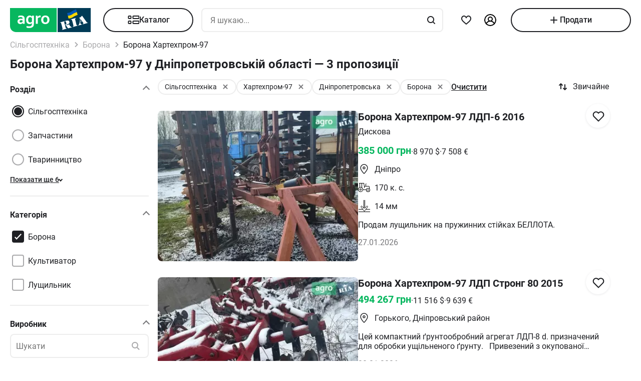

--- FILE ---
content_type: text/html; charset=utf-8
request_url: https://agro.ria.com/tag-borona/marka-khartekhprom-97/region-dnipro/
body_size: 286676
content:
<!DOCTYPE html><html lang="uk"> <head>  <script src="https://cdnjs.cloudflare.com/polyfill/v3/polyfill.min.js" async></script> <link rel="manifest" href="/manifest.json"> <meta name="theme-color" content="#4CAF50"> <meta name="apple-mobile-web-app-capable" content="yes"> <meta name="apple-mobile-web-app-status-bar-style" content="default"> <meta name="apple-mobile-web-app-title" content="AGRO.RIA"> <link rel="apple-touch-icon" href="/images/agroria-logo_app.png"> <meta name="theme-color" content="#fff"><meta charset='utf-8' />  <style>html {
  -ms-text-size-adjust: 100%;
  -webkit-text-size-adjust: 100%;
}
body {
  margin: 0;
}
article,
aside,
details,
figcaption,
figure,
footer,
header,
main,
menu,
nav,
section,
summary {
  display: block;
}
audio,
canvas,
progress,
video {
  display: inline-block;
  vertical-align: baseline;
}
sub,
sup {
  font-size: 75%;
  line-height: 0;
  position: relative;
  vertical-align: baseline;
}
sup {
  top: -0.5em;
}
sub {
  bottom: -0.25em;
}
svg:not(:root) {
  overflow: hidden;
}
hr {
  box-sizing: content-box;
}
pre {
  overflow: auto;
}
button[disabled],
html input[disabled] {
  cursor: default;
}
button::-moz-focus-inner,
input::-moz-focus-inner {
  border: 0;
  padding: 0;
}
html {
  box-sizing: border-box;
}
*,
:after,
:before {
  box-sizing: inherit;
}
figure {
  margin: 0;
}
html {
  -webkit-font-smoothing: antialiased;
  -moz-osx-font-smoothing: grayscale;
  font: normal normal normal 16px/1.4 Roboto, Roboto2, sans-serif;
  font-size: 16px;
}
body {
  color: #1f2024;
  background: #fff;
  font-size: 16px;
}
ol,
ul {
  padding-left: 20px;
}
dl,
ol,
p,
table,
ul {
  margin: 0 0 15px;
}
ol li ol,
ul li ul {
  margin-bottom: 0;
}
h1,
h2,
h3,
h4,
h5 {
  margin: 0 0 15px;
  font-weight: 400;
  font-family: Roboto, Roboto2, sans-serif;
  line-height: 1.2;
  color: #1f2024;
}
h1 {
  margin: 0 0 20px;
}
h1:not(:first-child) {
  margin: 20px 0;
}
h1 {
  font-size: 30px;
}
h2 {
  font-size: 24px;
}
h3 {
  font-size: 18px;
}
h4 {
  font-size: 16px;
}
h5 {
  font-size: 13px;
}
a {
  color: #256799;
  text-decoration: none;
  text-decoration-skip-ink: none;
}
mark {
  background: #ffeea8;
  padding: 0 0.2rem;
}
blockquote {
  margin: 0 0 15px;
  border-left: 16px solid #f0f0f0;
  padding: 0 1.5rem;
  font-size: 1.5rem;
}
blockquote cite {
  display: block;
  margin-top: 15px;
  font-size: 1rem;
  text-align: right;
}
pre {
  border: 0;
  border-radius: 5px;
  background: transparent;
  padding: 1rem;
  tab-size: 2;
  color: #1f2024;
  font-size: 14px;
  margin: 0 0 15px;
}
pre,
pre code {
  font-family: Menlo, monospace;
}
pre code {
  line-height: 1.2;
}
:not(pre) > code {
  color: #1f2024;
  background: transparent;
  font-family: Menlo, monospace;
  font-size: 14px;
  padding: 0 0.2rem;
  border: 1px solid #e0e3e4;
  border-radius: 5px;
}
hr {
  height: 0;
  border: 0;
  border-top: 1px solid #e0e3e4;
  margin: 20px 0;
}
hr.dotted {
  border-top-style: dotted;
}
dt {
  font-weight: 600;
}
dd {
  margin-bottom: 0.5rem;
}
.full-container {
  max-width: 100%;
  padding: 0 20px;
}
@media (min-width: 1025px) {
  .app-content,
  .container {
    width: 960px;
    padding: 0 10px;
    margin-left: auto;
    margin-right: auto;
  }
}
.app-content {
  padding-top: 5px;
}
@media (min-width: 1025px) {
  .app-content {
    padding-bottom: 20px;
    position: relative;
  }
}
.svg {
  display: inline-block;
  width: 1em;
  height: 1em;
  stroke-width: 0;
  stroke: currentColor;
  fill: currentColor;
}
.svg,
img {
  vertical-align: middle;
}
img {
  max-width: 100%;
  height: auto;
  border: 0;
}
[class*=" photo-"],
[class^="photo-"] {
  background-color: #f3fafd;
  display: inline-block;
  position: relative;
  overflow: hidden;
  display: block;
}
[class*=" photo-"] img,
[class^="photo-"] img {
  width: 100%;
  position: absolute;
  top: 0;
  right: 0;
  left: 0;
  bottom: 0;
  margin: auto;
}
[class*=" photo-"]:before,
[class^="photo-"]:before {
  background-image: url("data:image/svg+xml,%3Csvg xmlns='http://www.w3.org/2000/svg' width='148' height='64' viewBox='0 0 148 64' class='load'%3E%3Cstyle%3E @keyframes k1 %7B 0%25 %7B transform: scale(1); %7D 50%25 %7B transform: scale(1.1) translate(-4px, -4px); %7D 100%25 %7B transform: scale(1); %7D %7D @keyframes k2 %7B 0%25 %7B transform: scale(1.1) translate(-10px, -4px); %7D 50%25 %7B transform: scale(1); %7D 100%25 %7B transform: scale(1.1) translate(-10px, -4px); %7D %7D .load g %7B animation: k1 800ms cubic-bezier(0.1, 0.5, 0.5, 1) infinite;%7D .load g:nth-of-type(2) %7B animation-name: k2; %7D %3C/style%3E%3Cg%3E%3Cpath d='M68 30.9995H20V32.9995H68V30.9995Z' fill='white'/%3E%3Cpath d='M60 8H28C23.5817 8 20 11.5817 20 16V31H68V16C68 11.5817 64.4183 8 60 8Z' fill='%23DB5C4C'/%3E%3Cpath d='M68 33.0005H20V48.0005C20 52.4188 23.5817 56.0005 28 56.0005H60C64.4183 56.0005 68 52.4188 68 48.0005V33.0005Z' fill='%23003B56'/%3E%3Cpath d='M37.5981 40.0742L40.5511 40.4728L39.77 42.7693L42.8754 40.8524L46.3047 41.3458L44.6853 39.9224L49.2958 37.3981L43.3898 38.6887L41.4465 36.9995L40.8178 39.2581L37.5981 40.0742Z' fill='white'/%3E%3Cpath fill-rule='evenodd' clip-rule='evenodd' d='M36.3686 48.6056C36.3162 48.4111 36.2638 48.2166 36.2067 48.0268C36.321 47.9888 36.4543 47.9508 36.6067 47.9508C36.6407 47.9396 36.6694 47.9283 36.6943 47.9185C36.7955 47.8788 36.8352 47.8632 36.9116 47.9698C36.9687 48.0552 37.0306 48.1406 37.0926 48.226C37.1545 48.3115 37.2164 48.3969 37.2735 48.4823C37.445 48.729 37.6212 48.9757 37.7975 49.2225C37.9737 49.4692 38.1499 49.7159 38.3214 49.9627L38.6643 50.4182C38.6857 50.4466 38.7044 50.4857 38.7235 50.5254C38.7553 50.5918 38.7881 50.6602 38.8358 50.6839C38.896 50.7139 38.992 50.6846 39.0672 50.6616C39.0871 50.6556 39.1056 50.6499 39.1216 50.6459C39.2073 50.627 39.2978 50.6032 39.3883 50.5795C39.4788 50.5558 39.5693 50.5321 39.655 50.5131C39.9503 50.4372 40.2408 50.3613 40.5314 50.2853C40.8219 50.2094 41.1124 50.1335 41.4077 50.0576C41.503 50.0291 41.603 50.0054 41.703 49.9817C41.8031 49.9579 41.9031 49.9342 41.9983 49.9057C42.0121 49.9023 42.0289 49.8989 42.0474 49.8951C42.1315 49.8781 42.2494 49.8541 42.2651 49.7919C42.3296 49.6151 42.1347 49.6288 42.0156 49.6372C41.994 49.6387 41.9749 49.64 41.9602 49.64C41.7697 49.64 41.5983 49.5451 41.4458 49.4502C41.141 49.2604 40.8362 48.9947 40.6076 48.729L40.5835 48.701C40.3605 48.4421 40.1076 48.1484 39.9789 47.837C39.962 47.8033 39.9468 47.7564 39.9303 47.7056C39.8909 47.5843 39.8442 47.4406 39.7502 47.4004C39.6397 47.3532 39.4638 47.4494 39.3418 47.5162C39.3165 47.53 39.2936 47.5425 39.274 47.5523C39.2231 47.5748 39.1727 47.5977 39.1225 47.6205C38.8338 47.7518 38.5507 47.8805 38.2261 47.9129C37.826 47.9508 37.5022 47.8559 37.1211 47.7421C37.21 47.7148 37.3014 47.69 37.3935 47.665C37.5578 47.6204 37.7244 47.5751 37.8832 47.5143C38.0202 47.4569 38.1544 47.4103 38.2869 47.3643C38.5047 47.2887 38.7178 47.2147 38.931 47.0968C39.274 46.907 39.6169 46.7172 39.8455 46.3945C40.2646 45.8061 40.017 44.8002 39.4835 44.3637C39.195 44.1269 38.861 44.1463 38.5086 44.1668C38.4655 44.1693 38.4221 44.1718 38.3785 44.1739C37.9975 44.1929 37.6165 44.2688 37.2545 44.3447C36.7354 44.4481 36.2251 44.5868 35.7177 44.7247C35.4802 44.7892 35.2433 44.8536 35.0064 44.9141C34.0729 45.1608 33.1203 45.4076 32.1677 45.6543C32.0725 45.6733 31.9582 45.7492 32.0153 45.8631C32.0692 45.957 32.1992 45.9276 32.3112 45.9023C32.3576 45.8918 32.4009 45.8821 32.4345 45.8821C32.8017 45.8661 32.9013 46.2502 32.98 46.5538C32.9952 46.6124 33.0096 46.668 33.0251 46.7172C33.2338 47.341 33.3959 47.9881 33.5569 48.6312C33.6016 48.8098 33.6463 48.9881 33.6919 49.1655C33.7395 49.3269 33.7776 49.4929 33.8157 49.659C33.8538 49.8251 33.8919 49.9911 33.9395 50.1525C34.0538 50.5131 34.1681 50.9117 34.1681 51.2723C34.1491 51.4811 34.0919 51.5949 33.9014 51.6898C33.8743 51.7014 33.8433 51.7114 33.8116 51.7216C33.6877 51.7615 33.5549 51.8043 33.6157 51.9555C33.6635 52.0667 34.0583 51.9386 34.2304 51.8828C34.264 51.8719 34.2891 51.8637 34.3015 51.8606C34.8254 51.7278 35.3541 51.5902 35.8828 51.4526C36.4115 51.315 36.9401 51.1774 37.4641 51.0445C37.4821 51.04 37.5022 51.0356 37.5234 51.0308C37.5921 51.0155 37.6726 50.9976 37.7308 50.9686C37.8641 50.8927 37.826 50.7029 37.6736 50.7219C37.6409 50.7259 37.6047 50.7326 37.5664 50.7397C37.4266 50.7656 37.2599 50.7964 37.1402 50.7219C37.0102 50.6479 36.9164 50.4296 36.8588 50.2955L36.8544 50.2853C36.7757 50.0724 36.7169 49.8529 36.6584 49.6346C36.6178 49.4831 36.5774 49.3322 36.5305 49.1845C36.4734 48.9947 36.421 48.8002 36.3686 48.6056ZM35.9907 47.1884C35.9308 46.9468 35.8718 46.7086 35.8066 46.4704C35.7947 46.4036 35.7674 46.3083 35.7357 46.1978C35.6142 45.7748 35.4289 45.1294 35.8066 45.009C36.0543 44.9141 36.34 44.8192 36.6067 44.8192C36.8354 44.8192 36.9878 45.1608 37.064 45.3506C37.1973 45.6733 37.3307 46.0719 37.3498 46.4325C37.3543 46.5088 37.3684 46.5904 37.3827 46.6735C37.4291 46.942 37.4782 47.2265 37.2164 47.4004C37.083 47.4953 36.9306 47.5523 36.7592 47.5902C36.7434 47.5941 36.7074 47.6037 36.6602 47.6163C36.4785 47.6646 36.1305 47.7571 36.1305 47.7421C36.0813 47.5545 36.0358 47.3705 35.9907 47.1884Z' fill='white'/%3E%3Cpath d='M43.1701 46.9638C43.1605 46.926 43.151 46.8881 43.1414 46.85L42.7985 45.5974C42.7032 45.2178 42.5889 44.8572 42.4746 44.4965C42.4365 44.3257 42.3794 44.1549 42.3222 43.9841C42.3162 43.968 42.3099 43.9508 42.3033 43.9329C42.248 43.7816 42.1727 43.5755 42.0364 43.4906C41.9065 43.4187 41.7655 43.4449 41.6303 43.4701C41.5871 43.4781 41.5445 43.486 41.503 43.4906C41.3887 43.4906 41.1601 43.3767 41.3506 43.2629C41.5185 43.1599 41.7303 43.118 41.9324 43.0781C42.0283 43.0591 42.122 43.0406 42.2079 43.0161C42.7318 42.8833 43.2509 42.7457 43.77 42.6081C44.2892 42.4705 44.8084 42.3329 45.3324 42.2C45.344 42.1971 45.3561 42.1938 45.3686 42.1903C45.4377 42.1712 45.5184 42.1489 45.5991 42.181C45.7896 42.2569 45.5991 42.4278 45.4848 42.4657C45.3133 42.5037 45.1228 42.5606 45.0466 42.7314C44.9704 42.9023 45.0085 43.13 45.0466 43.3008C45.1851 44.0081 45.3551 44.6841 45.528 45.3714C45.5453 45.4403 45.5627 45.5092 45.58 45.5784C45.6753 45.9769 45.7706 46.3756 45.8849 46.7551C45.9146 46.8619 45.9407 46.9742 45.9671 47.0881C46.0251 47.3385 46.0849 47.5962 46.1897 47.818C46.2659 48.0078 46.3611 48.1406 46.4755 48.2925C46.5496 48.3848 46.8585 48.3333 46.9803 48.313L46.9898 48.3115C47.0851 48.2925 47.409 48.3304 47.2375 48.4823C47.1793 48.5113 47.0988 48.5292 47.0301 48.5445C47.0089 48.5492 46.9888 48.5537 46.9708 48.5582C46.4469 48.691 45.9277 48.8286 45.4085 48.9663C44.8894 49.1039 44.3702 49.2415 43.8463 49.3743C43.8105 49.3845 43.774 49.395 43.737 49.4057C43.4981 49.4747 43.2364 49.5502 42.989 49.5831C42.7985 49.621 42.9128 49.3743 43.0271 49.3364C43.0708 49.3146 43.1191 49.2975 43.1681 49.2802C43.2902 49.2371 43.4164 49.1925 43.4844 49.0706C43.5606 48.9188 43.5225 48.691 43.4844 48.5202C43.4681 48.3578 43.4378 48.2093 43.4055 48.0509C43.4001 48.0242 43.3946 47.9972 43.3891 47.9698C43.3377 47.6283 43.2554 47.3022 43.1701 46.9638Z' fill='white'/%3E%3Cpath fill-rule='evenodd' clip-rule='evenodd' d='M49.3765 45.6842C49.376 45.5941 49.3755 45.507 49.3713 45.4265C49.638 45.3506 49.9238 45.2937 50.2286 45.2937C50.3239 45.2652 50.4191 45.2415 50.5144 45.2178C50.6097 45.194 50.7049 45.1703 50.8001 45.1419C50.8251 45.1419 50.8684 45.1273 50.9123 45.1126C50.9688 45.0936 51.0264 45.0742 51.0478 45.0849C51.0573 45.0944 51.0812 45.1276 51.105 45.1608C51.1288 45.194 51.1526 45.2273 51.1621 45.2367C51.2012 45.2627 51.2314 45.2975 51.2587 45.329C51.2714 45.3437 51.2834 45.3576 51.2955 45.3696C51.3336 45.4171 51.3669 45.4645 51.4003 45.512C51.4336 45.5594 51.467 45.6068 51.5051 45.6543C51.515 45.6684 51.525 45.6827 51.5351 45.697C51.6608 45.8753 51.7979 46.0698 51.8861 46.2806C51.9623 46.4514 52.0385 46.6223 51.9623 46.8121C51.867 46.9829 51.6956 47.0968 51.5241 47.1727C51.5089 47.1803 51.4929 47.1871 51.4769 47.1939C51.4128 47.2213 51.3488 47.2486 51.3336 47.3245C51.3336 47.3814 51.3336 47.4574 51.4098 47.4763C51.4563 47.4763 51.5281 47.4512 51.584 47.4316C51.5968 47.4271 51.6087 47.4229 51.6194 47.4194C52.1052 47.296 52.5862 47.1679 53.0673 47.0398C53.5483 46.9117 54.0294 46.7836 54.5152 46.6602C54.7377 46.5969 54.9661 46.5394 55.1971 46.4813C55.3815 46.4349 55.5675 46.3881 55.7536 46.3376C55.8298 46.3186 55.906 46.2996 55.9822 46.2427C56.0345 46.1905 55.959 46.1543 55.9166 46.134C55.9128 46.1321 55.9092 46.1304 55.906 46.1288C55.8107 46.0908 55.7726 46.0908 55.6774 46.0908C55.5059 46.0908 55.3725 46.0908 55.2201 45.977C55.0868 45.8631 54.9534 45.7302 54.8391 45.5974C54.7019 45.4493 54.5853 45.2808 54.4687 45.1122C54.391 44.9999 54.3133 44.8875 54.2294 44.7812C53.2387 43.4716 52.2481 42.162 51.3145 40.8335C51.2193 40.6816 51.105 40.5298 50.9907 40.3969C50.8985 40.2745 50.8435 40.3372 50.7657 40.4257C50.747 40.447 50.727 40.4698 50.7049 40.4918C50.6602 40.5363 50.6161 40.5808 50.5722 40.6251C50.3537 40.8454 50.1395 41.0614 49.8857 41.251C49.5809 41.4788 49.257 41.6876 48.914 41.8394C48.8558 41.8568 48.7975 41.8725 48.7398 41.8879C48.6088 41.9231 48.4806 41.9575 48.3616 42.0102C48.171 42.1051 48.1901 42.2 48.3806 42.2569C48.4454 42.2754 48.5271 42.286 48.6133 42.2972C48.882 42.3321 49.1952 42.3727 49.1808 42.6745C49.1617 43.073 49.1236 43.4716 49.0855 43.8701C49.0588 44.0941 49.038 44.3166 49.0174 44.538C48.9645 45.1046 48.9123 45.6641 48.7616 46.2237C48.7567 46.2413 48.7518 46.259 48.7468 46.2769C48.5591 46.9516 48.3258 47.7898 47.6947 48.1596C47.6185 48.1976 47.409 48.4064 47.6376 48.4064C47.7049 48.4064 47.7655 48.3866 47.8274 48.3665C47.8706 48.3525 47.9144 48.3382 47.9615 48.3304C48.2282 48.264 48.4948 48.1928 48.7615 48.1217C49.0283 48.0505 49.295 47.9793 49.5618 47.9129C49.7858 47.8598 50.0038 47.8007 50.2191 47.7423C50.3885 47.6964 50.5562 47.651 50.724 47.6092C50.8383 47.5712 51.0288 47.4763 50.8573 47.3814C50.7762 47.3309 50.6788 47.3234 50.5826 47.316C50.498 47.3095 50.4142 47.3031 50.3429 47.2676C50.1524 47.1727 50 47.0778 49.8666 46.9259C49.8173 46.8686 49.768 46.8219 49.7201 46.7766C49.6572 46.7169 49.5969 46.6598 49.5428 46.5843C49.38 46.3484 49.3781 45.9979 49.3765 45.6842ZM49.8131 43.3027C50.1607 43.7832 50.5148 44.2727 50.8573 44.7623C50.5776 44.8373 50.304 44.9184 50.033 44.9986C49.8241 45.0605 49.6167 45.122 49.4094 45.1798C49.4475 44.7812 49.4665 44.4016 49.4856 44.0031C49.4856 43.7563 49.5046 43.4906 49.5237 43.2249C49.5237 43.2024 49.5287 43.1698 49.5343 43.1337C49.5475 43.0481 49.5639 42.9423 49.5237 42.9023C49.6194 43.0349 49.716 43.1684 49.8131 43.3027Z' fill='white'/%3E%3Cpath d='M51.39 25.7407C51.1527 25.8147 50.8815 25.8703 50.5595 25.9258C50.2374 25.9629 49.9493 25.9814 49.6612 25.9814C48.9493 25.9814 48.3731 25.8518 47.9324 25.611C47.4748 25.3518 47.1697 24.9999 46.9833 24.537C46.8477 24.2036 46.7799 23.7407 46.7799 23.1666V18.4259H45.2037V16.5741H46.7799V14H48.8307V16.5741H51.2713V18.4259H48.8477V22.8888C48.8477 23.2407 48.8985 23.4999 49.0002 23.6666C49.1697 23.9629 49.5256 24.111 50.0341 24.111C50.2713 24.111 50.5086 24.0925 50.7459 24.0555C50.9832 24.0185 51.2035 23.9629 51.4069 23.9073V25.7407H51.39Z' fill='white'/%3E%3Cpath fill-rule='evenodd' clip-rule='evenodd' d='M32.3394 24.7785H32.3733L32.4072 25.723H34.2715C34.2626 25.5469 34.2583 25.3501 34.2538 25.1409C34.2498 24.954 34.2456 24.7572 34.2376 24.5563C34.2207 24.1119 34.2207 23.5933 34.2207 22.9822V19.5193C34.2207 19.0563 34.1529 18.6304 34.0003 18.2415C33.8478 17.8526 33.6105 17.5193 33.3054 17.223C33.0004 16.9267 32.6105 16.7045 32.1529 16.5378C31.6953 16.3712 31.1529 16.2971 30.5428 16.2971C30.0174 16.2971 29.5259 16.3527 29.0513 16.4638C28.5767 16.5749 28.1361 16.723 27.7123 16.9267V18.686C28.2039 18.4823 28.6615 18.3341 29.0682 18.223C29.492 18.1304 29.9157 18.0749 30.3224 18.0749C30.6614 18.0749 30.9496 18.1119 31.1868 18.2045C31.4241 18.2971 31.6106 18.4267 31.7631 18.5749C31.9156 18.7415 32.0173 18.9082 32.0851 19.1119C32.1529 19.3156 32.1868 19.5193 32.1868 19.7415V20.1119C31.9495 20.0378 31.6784 19.9823 31.3733 19.9267C31.0682 19.8712 30.7292 19.8526 30.3733 19.8526C29.8818 19.8526 29.4242 19.9267 29.0174 20.0749C28.5937 20.223 28.2377 20.4267 27.9496 20.7045C27.6445 20.9823 27.4242 21.3156 27.2547 21.7045C27.0852 22.1119 27.0005 22.5378 27.0005 23.0378C27.0005 23.5008 27.0852 23.8896 27.2208 24.26C27.3734 24.6119 27.5598 24.9267 27.814 25.1859C28.0683 25.4452 28.3733 25.6489 28.7123 25.7785C29.0682 25.9081 29.4242 25.9822 29.8309 25.9822C30.136 25.9822 30.4072 25.9452 30.6614 25.8711C30.9157 25.797 31.1529 25.7044 31.3563 25.5748C31.5767 25.4637 31.7631 25.3341 31.9156 25.1859C32.0851 25.0563 32.2207 24.9082 32.3394 24.7785ZM31.5258 21.723C31.78 21.76 32.0004 21.7971 32.2038 21.8526V23.26C32.119 23.3711 32.0004 23.4822 31.8817 23.5933C31.7461 23.7045 31.6106 23.8156 31.458 23.9082C31.3055 24.0008 31.136 24.0748 30.9496 24.1304C30.7631 24.1859 30.5597 24.223 30.3563 24.223C30.1869 24.223 30.0343 24.2045 29.8818 24.1489C29.7292 24.0933 29.6106 24.0193 29.492 23.9267C29.3733 23.8156 29.2886 23.6859 29.2208 23.5378C29.153 23.3896 29.1191 23.2045 29.1191 23.0008C29.1191 22.5563 29.2716 22.223 29.5598 22.0008C29.8479 21.7785 30.2377 21.6674 30.7462 21.6674C31.0173 21.6674 31.2716 21.686 31.5258 21.723Z' fill='white'/%3E%3Cpath d='M38.1868 25.537C38.7461 25.8519 39.441 26 40.2884 26C40.7291 26 41.1359 25.9444 41.5088 25.8704C41.8647 25.7778 42.1867 25.6481 42.4748 25.4815C42.763 25.3148 43.0003 25.1111 43.2206 24.8704C43.424 24.6296 43.5935 24.3704 43.729 24.0741C43.9663 23.5556 44.085 22.9259 44.085 22.1852V16.5741H42.0342V22C42.0342 22.5371 41.9664 22.9445 41.8308 23.2408C41.6952 23.5371 41.4918 23.7778 41.2376 23.9259C40.9833 24.0741 40.6613 24.1482 40.2884 24.1482C39.9325 24.1482 39.6274 24.0741 39.3732 23.9445C39.119 23.7963 38.9156 23.5926 38.78 23.3148C38.6953 23.1667 38.6444 22.963 38.5936 22.7408C38.5597 22.5185 38.5427 22.2593 38.5427 21.9445V16.5741H36.4919V22.2037C36.4919 22.6111 36.5258 23 36.5936 23.3334C36.6784 23.6852 36.78 24 36.9326 24.2778C37.2038 24.7963 37.6275 25.2222 38.1868 25.537Z' fill='white'/%3E%3Cpath fill-rule='evenodd' clip-rule='evenodd' d='M60.7124 23.1302C60.8988 22.5377 61.0005 21.8895 61.0005 21.1673C61.0005 20.4451 60.9157 19.7969 60.6954 19.2043C60.509 18.6118 60.2208 18.1118 59.8649 17.6858C59.492 17.2599 59.0514 16.9266 58.526 16.7044C58.0005 16.4636 57.4073 16.3525 56.7463 16.3525C56.1023 16.3525 55.526 16.4636 55.0006 16.7044C54.4921 16.9266 54.0515 17.2599 53.6786 17.6858C53.3057 18.0932 53.0346 18.6118 52.8312 19.2043C52.6447 19.7969 52.543 20.4451 52.543 21.1673C52.543 21.8895 52.6278 22.5377 52.8312 23.1302C53.0176 23.7228 53.3057 24.2228 53.6617 24.6487C54.0345 25.0747 54.4752 25.408 55.0006 25.6302C55.526 25.871 56.1192 25.9821 56.7802 25.9821C57.4243 25.9821 58.0005 25.871 58.526 25.6302C59.0514 25.408 59.492 25.0747 59.8649 24.6487C60.2378 24.2413 60.509 23.7228 60.7124 23.1302ZM58.7293 19.871C58.831 20.2599 58.8819 20.6858 58.8819 21.1673C58.8819 21.6488 58.831 22.0932 58.7463 22.4636C58.6276 22.8339 58.4921 23.1488 58.3056 23.3895C58.1192 23.6488 57.8989 23.8339 57.6446 23.9636C57.3904 24.0932 57.1023 24.1488 56.7972 24.1488C56.4921 24.1488 56.204 24.0932 55.9497 23.9636C55.6955 23.8339 55.4752 23.6302 55.2887 23.3895C55.1023 23.1488 54.9498 22.8339 54.8481 22.4636C54.7464 22.0747 54.6955 21.6488 54.6955 21.1673C54.6955 20.6673 54.7464 20.2414 54.8481 19.871C54.9498 19.4821 55.0854 19.1858 55.2718 18.9266C55.4582 18.6673 55.6786 18.4821 55.9328 18.3525C56.187 18.2229 56.4582 18.1673 56.7633 18.1673C57.0684 18.1673 57.3565 18.2229 57.6107 18.3525C57.8819 18.4821 58.1022 18.6673 58.2887 18.9266C58.4751 19.1858 58.6277 19.5006 58.7293 19.871Z' fill='white'/%3E%3C/g%3E%3Cg%3E%3Cpath fill-rule='evenodd' clip-rule='evenodd' d='M101.625 18.5655C101.625 17.1979 102.146 15.9519 103 15C103.854 15.9519 104.375 17.1979 104.375 18.5655C104.35 20.0266 104.249 21.4861 104.147 22.9456C104.04 24.4858 103.933 26.0259 103.917 27.5673C103.849 30.3651 104.704 32.9929 105.743 35.5564C106.088 36.262 106.461 36.9528 106.834 37.6442L106.839 37.6521L107.941 37.4341C108.934 37.2392 109.579 36.2918 109.381 35.3173C109.207 34.4646 108.443 33.8725 107.59 33.8685L107.189 33.9107L108.085 26.5687C108.377 23.2992 110.095 20.4314 112.625 18.5655C113.06 18.2449 113.52 17.9518 114 17.6935V43.7705H107.87C107.411 46.2139 106.042 48.3427 104.117 49.8045C103.659 50.1143 103.276 50.523 103 51C102.724 50.523 102.341 50.1143 101.883 49.8045C99.958 48.3427 98.5886 46.2139 98.1302 43.7705H92V17.6935C92.4795 17.9518 92.9402 18.2449 93.375 18.5655C95.9051 20.4314 97.6228 23.2992 97.9154 26.5687L98.8105 33.9107L98.4095 33.8685C97.557 33.8724 96.7927 34.4646 96.6191 35.3173C96.4207 36.2918 97.0662 37.2392 98.0586 37.4341L99.1615 37.6521L99.1655 37.6446C99.539 36.9531 99.9121 36.2622 100.257 35.5564C101.296 32.9929 102.151 30.3651 102.083 27.5673C102.067 26.0259 101.96 24.4858 101.853 22.9456C101.751 21.4861 101.65 20.0266 101.625 18.5655ZM96.0534 26.3928C95.816 24.5202 95.0197 22.8163 93.8333 21.4489V34.7687H94.8717C95.1397 33.7495 95.8518 32.9071 96.791 32.4479L96.0534 26.3928ZM112.167 34.7687V21.4489C110.98 22.8163 110.184 24.5202 109.947 26.3928L109.209 32.4479C110.148 32.9071 110.86 33.7495 111.128 34.7687H112.167ZM105.012 38.1022C104.17 36.7061 103.492 35.2041 103 33.6224C102.508 35.2041 101.83 36.7061 100.988 38.1022C101.789 38.3412 102.486 38.8061 103 39.4313C103.514 38.8061 104.211 38.3412 105.012 38.1022ZM94.8717 36.5691H93.8333V41.9701H97.9583C97.9583 41.0572 98.0877 40.1725 98.3236 39.3329L97.4427 39.136C96.1869 38.7932 95.1991 37.8115 94.8717 36.5691ZM112.167 36.5691H111.128C110.801 37.8115 109.813 38.7932 108.557 39.136L107.676 39.3329C107.912 40.1725 108.042 41.0572 108.042 41.9701H112.167V36.5691ZM102.083 41.9701C102.083 40.8356 101.226 39.9022 100.114 39.7478C99.9081 40.4546 99.7917 41.1984 99.7917 41.9701H102.083ZM106.208 41.9701C106.208 41.1984 106.092 40.4546 105.886 39.7478C104.774 39.9022 103.917 40.8356 103.917 41.9701H106.208ZM102.083 43.7705H99.9993C100.337 45.219 101.072 46.5227 102.083 47.561V43.7705ZM106.001 43.7705H103.917V47.561C104.928 46.5227 105.663 45.219 106.001 43.7705Z' fill='%23003B56'/%3E%3Cpath fill-rule='evenodd' clip-rule='evenodd' d='M79 17C79 12.0294 83.0294 8 88 8H118C122.971 8 127 12.0294 127 17V47C127 51.9706 122.971 56 118 56H88C83.0294 56 79 51.9706 79 47V17ZM88 8.75H118C122.556 8.75 126.25 12.4437 126.25 17V47C126.25 51.5563 122.556 55.25 118 55.25H88C83.4437 55.25 79.75 51.5563 79.75 47V17C79.75 12.4437 83.4437 8.75 88 8.75Z' fill='%23003B56'/%3E%3C/g%3E%3C/svg%3E");
  background-size: contain;
  background-repeat: no-repeat;
  background-position: 50%;
  position: absolute;
  top: 0;
  left: 0;
  right: 0;
  bottom: 0;
  margin: auto;
  max-width: 148px;
  content: "";
}
[class*=" photo-"]:after,
[class^="photo-"]:after {
  display: block;
  width: 100%;
  padding-top: 66%;
  position: inherit;
  box-sizing: border-box;
  content: "";
}
[class*=" photo-"].loaded:before,
[class^="photo-"].loaded:before {
  background-image: none;
}
.clearfix:after,
.clearfix:before {
  content: " ";
  display: block;
}
.clearfix:after {
  clear: both;
}
.text-l {
  text-align: left;
}
.text-r {
  text-align: right;
}
.text-c {
  text-align: center;
}
.text-j {
  text-align: justify;
}
.d-block {
  display: block;
}
.i-block {
  display: inline-block;
}
.inline {
  display: inline;
}
.d-table {
  width: 100%;
  display: table;
}
.t-row {
  display: table-row;
}
.t-cell {
  vertical-align: middle;
  display: table-cell;
}
.vertical-center {
  display: flex;
  align-items: center;
  justify-content: center;
}
.responsive-image {
  max-width: 100%;
  height: auto;
}
.show {
  display: block !important;
}
.hide {
  display: none !important;
}
@media (max-width: 1024px) {
  .mhide {
    display: none !important;
  }
}
@media (min-width: 1025px) {
  .dhide {
    display: none !important;
  }
}
.invisible {
  visibility: hidden;
}
.fl-left {
  float: left;
}
.fl-right {
  float: right;
}
.no-padding-top {
  padding-top: 0;
}
.no-padding-bottom {
  padding-bottom: 0;
}
.pb-5 {
  padding-bottom: 5px;
}
.pt-5 {
  padding-top: 5px;
}
.pb-10 {
  padding-bottom: 10px;
}
.pt-10 {
  padding-top: 10px;
}
.pb-15 {
  padding-bottom: 15px;
}
.pt-15 {
  padding-top: 15px;
}
.pb-20 {
  padding-bottom: 20px;
}
.pt-20 {
  padding-top: 20px;
}
.no-margin-top {
  margin-top: 0;
}
.no-margin-bottom {
  margin-bottom: 0;
}
.mb-5 {
  margin-bottom: 5px;
}
.mt-5 {
  margin-top: 5px;
}
.mb-10 {
  margin-bottom: 10px;
}
.mt-10 {
  margin-top: 10px;
}
.mb-15 {
  margin-bottom: 15px;
}
.mt-15 {
  margin-top: 15px;
}
.mb-20 {
  margin-bottom: 20px;
}
.mt-20 {
  margin-top: 20px;
}
@media (max-width: 1024px) {
  .m-padding {
    padding-left: 15px;
    padding-right: 15px;
  }
}
@media (max-width: 1024px) {
  .m-margin {
    margin-left: 15px;
    margin-right: 15px;
  }
}
.dotted {
  border-bottom-style: dotted;
  transition: border-bottom-color 0.2s;
}
.dotted,
.dotted:hover {
  border-bottom-color: currentColor;
}
.dotted:hover {
  border-bottom-style: solid;
}
.bold {
  font-weight: 600;
}
.unlink {
  color: #1f2024;
}
.unlink,
.unlink:active,
.unlink:focus,
.unlink:hover {
  text-decoration: none;
  border-bottom-color: transparent;
}
.unstyle,
.unstyle ol,
.unstyle ul {
  padding-left: 0;
  list-style-type: none;
}
.unstyle dd {
  margin-left: 0;
}
.green-dark {
  color: #3c9806;
}
.green {
  color: #79be00;
}
.grey {
  color: #9b9b9b;
}
.size13 {
  font-size: 13px;
}
[type="color"],
[type="date"],
[type="datetime-local"],
[type="datetime"],
[type="email"],
[type="month"],
[type="number"],
[type="password"],
[type="search"],
[type="tel"],
[type="text"],
[type="time"],
[type="url"],
[type="week"],
select,
textarea {
  display: inline-block;
  border: 1px solid #e0e3e4;
  border-radius: 3px;
  padding: 6px 10px;
  outline: none;
  background: transparent;
  font-size: 16px;
  font-family: Roboto, Roboto2, sans-serif;
  line-height: 1;
  height: 32px;
}
[type="color"]:hover,
[type="date"]:hover,
[type="datetime-local"]:hover,
[type="datetime"]:hover,
[type="email"]:hover,
[type="month"]:hover,
[type="number"]:hover,
[type="password"]:hover,
[type="search"]:hover,
[type="tel"]:hover,
[type="text"]:hover,
[type="time"]:hover,
[type="url"]:hover,
[type="week"]:hover,
select:hover,
textarea:hover {
  border: 2px solid #c5cacc;
}
[type="color"]:active,
[type="color"]:focus,
[type="date"]:active,
[type="date"]:focus,
[type="datetime-local"]:active,
[type="datetime-local"]:focus,
[type="datetime"]:active,
[type="datetime"]:focus,
[type="email"]:active,
[type="email"]:focus,
[type="month"]:active,
[type="month"]:focus,
[type="number"]:active,
[type="number"]:focus,
[type="password"]:active,
[type="password"]:focus,
[type="search"]:active,
[type="search"]:focus,
[type="tel"]:active,
[type="tel"]:focus,
[type="text"]:active,
[type="text"]:focus,
[type="time"]:active,
[type="time"]:focus,
[type="url"]:active,
[type="url"]:focus,
[type="week"]:active,
[type="week"]:focus,
select:active,
select:focus,
textarea:active,
textarea:focus {
  border: 2px solid #219be7;
}
textarea {
  overflow: auto;
  height: auto;
}
fieldset {
  border: 1px solid #e0e3e4;
  border-radius: 5px;
  padding: 15px;
  margin: 15px 0;
}
legend {
  padding: 0 0.5rem;
  font-weight: 600;
}
select {
  color: #1f2024;
  -webkit-appearance: none;
  -moz-appearance: none;
  background: url([data-uri])
    100% no-repeat;
  line-height: 1;
}
select.arrow-red {
  background: url([data-uri])
    100% no-repeat;
}
select::-ms-expand {
  display: none;
}
[type="range"] {
  width: 100%;
}
input.has-error,
input.has-error:active,
input.has-error:focus,
input.has-error:hover,
select.has-error,
select.has-error:active,
select.has-error:focus,
select.has-error:hover,
textarea.has-error,
textarea.has-error:active,
textarea.has-error:focus,
textarea.has-error:hover {
  border: 1px solid #f33;
}
:-moz-placeholder,
:-ms-input-placeholder,
::-moz-placeholder,
::-webkit-input-placeholder {
  color: #9a9a9a;
}
.checkbox,
.radio {
  position: absolute;
  width: 1px;
  height: 1px;
  overflow: hidden;
  clip: rect(0 0 0 0);
}
.checkbox + label,
.radio + label {
  position: relative;
  color: #1f2024;
  line-height: 1.4;
  padding-left: 25px;
  display: inline-block;
}
.checkbox + label:before,
.radio + label:before {
  position: absolute;
  top: 1px;
  left: 0;
  display: inline-block;
  width: 18px;
  height: 18px;
  box-shadow: inset 0 0 0 1px #e0e3e4;
  border-radius: 2px;
  background: #fff;
  content: "";
}
.checkbox + label:hover:before,
.radio + label:hover:before {
  box-shadow: inset 0 0 0 1px #b6b6b6;
}
.checkbox:checked + label:before,
.radio:checked + label:before {
  background: url("data:image/svg+xml;charset=utf-8,%3Csvg xmlns='http://www.w3.org/2000/svg' width='10' height='8' viewBox='0 0 10 8' fill='none'%3E%3Cpath d='M2 4l2 2 4-4' stroke='%239B9B9B' stroke-width='2' stroke-linecap='square'/%3E%3C/svg%3E")
    50% no-repeat;
}
.checkbox:focus + label:before,
.radio:focus + label:before {
  box-shadow: inset 0 0 0 1px #b6b6b6;
}
.checkbox--blue:checked + label:before {
  background: #256799
    url("data:image/svg+xml;charset=utf-8,%3Csvg xmlns='http://www.w3.org/2000/svg' width='10' height='8' viewBox='0 0 10 8' fill='none'%3E%3Cpath d='M2 4l2 2 4-4' stroke='%23fff' stroke-width='2' stroke-linecap='square'/%3E%3C/svg%3E")
    50% no-repeat;
  box-shadow: inset 0 0 0 1px #256799;
}
.radio + label:before {
  border-radius: 50%;
}
.radio:checked + label:before {
  background: url("data:image/svg+xml;charset=utf-8,%3Csvg xmlns='http://www.w3.org/2000/svg' width='18' height='18' viewBox='0 0 18 18' fill='none'%3E%3Crect x='.5' y='.5' width='17' height='17' rx='8.5' stroke='%23E0E3E4'/%3E%3Crect x='5' y='5' width='8' height='8' rx='4' fill='%2379BE00'/%3E%3C/svg%3E")
    50% no-repeat;
}
.radio:focus + label:before {
  box-shadow: inset 0 0 0 1px #b6b6b6;
}
.radio--blue:checked + label:before {
  background: url("data:image/svg+xml;charset=utf-8,%3Csvg xmlns='http://www.w3.org/2000/svg' width='18' height='18' viewBox='0 0 18 18' fill='none'%3E%3Crect x='.5' y='.5' width='17' height='17' rx='8.5' stroke='%23E0E3E4'/%3E%3Crect x='5' y='5' width='8' height='8' rx='4' fill='%23256799'/%3E%3C/svg%3E")
    50% no-repeat;
}
.radio--blue:focus + label:before {
  box-shadow: inset 0 0 0 1px #b6b6b6;
}
table {
  border-collapse: collapse;
  border-spacing: 0;
  width: 100%;
  max-width: 100%;
}
thead th {
  border-bottom: 2px solid #e0e3e4;
}
tfoot th {
  border-top: 2px solid #e0e3e4;
}
td {
  border-bottom: 1px solid #e0e3e4;
}
td,
th {
  text-align: left;
  padding: 0.5rem;
}
caption {
  padding: 15px 0;
  caption-side: bottom;
  color: #ababab;
}
.striped-table tbody tr:nth-child(odd) {
  background-color: #f8f8f8;
}
.contain-table {
  overflow-x: auto;
}
@media (max-width: 1024px) {
  .contain-table {
    width: 100%;
  }
}
.row {
  margin-left: 5px;
  margin-right: 5px;
}
@media (min-width: 1025px) {
  .row {
    margin-left: -10px;
    margin-right: -10px;
  }
}
.row:after {
  content: " ";
  visibility: hidden;
  display: block;
  height: 0;
  clear: both;
}
.col {
  padding-left: 10px;
  padding-right: 10px;
  float: left;
}
.col.clr {
  clear: both;
}
.col-1 {
  width: 8.33333%;
}
.col-2 {
  width: 16.66667%;
}
.col-3 {
  width: 25%;
}
.col-4 {
  width: 33.33333%;
}
.col-5 {
  width: 41.66667%;
}
.col-6 {
  width: 50%;
}
.col-7 {
  width: 58.33333%;
}
.col-8 {
  width: 66.66667%;
}
.col-9 {
  width: 75%;
}
.col-10 {
  width: 83.33333%;
}
.col-11 {
  width: 91.66667%;
}
.col-12 {
  width: 100%;
}
@media (max-width: 768px) {
  .col-t-1 {
    width: 8.33333%;
  }
  .col-t-2 {
    width: 16.66667%;
  }
  .col-t-3 {
    width: 25%;
  }
  .col-t-4 {
    width: 33.33333%;
  }
  .col-t-5 {
    width: 41.66667%;
  }
  .col-t-6 {
    width: 50%;
  }
  .col-t-7 {
    width: 58.33333%;
  }
  .col-t-8 {
    width: 66.66667%;
  }
  .col-t-9 {
    width: 75%;
  }
  .col-t-10 {
    width: 83.33333%;
  }
  .col-t-11 {
    width: 91.66667%;
  }
  .col-t-12 {
    width: 100%;
  }
}
@media (max-width: 480px) {
  .col-m-1 {
    width: 8.33333%;
  }
  .col-m-2 {
    width: 16.66667%;
  }
  .col-m-3 {
    width: 25%;
  }
  .col-m-4 {
    width: 33.33333%;
  }
  .col-m-5 {
    width: 41.66667%;
  }
  .col-m-6 {
    width: 50%;
  }
  .col-m-7 {
    width: 58.33333%;
  }
  .col-m-8 {
    width: 66.66667%;
  }
  .col-m-9 {
    width: 75%;
  }
  .col-m-10 {
    width: 83.33333%;
  }
  .col-m-11 {
    width: 91.66667%;
  }
  .col-m-12 {
    width: 100%;
  }
}
.notice {
  padding: 30px 30px 30px 20px;
  border-radius: 4px;
  background-color: #ddf4fb;
  font-size: 16px;
  line-height: 20px;
}
.notice .notice_head:not(:last-child) {
  margin-bottom: 10px;
}
.notice--icon .notice_head {
  display: flex;
  align-content: center;
}
.notice--icon .notice_head:before {
  content: "";
  flex: none;
  background-image: url("data:image/svg+xml;charset=utf-8,%3Csvg width='20' height='20' viewBox='0 0 20 20' fill='none' xmlns='http://www.w3.org/2000/svg'%3E%3Ccircle cx='10' cy='10' r='10' fill='%23219BE7'/%3E%3Cpath fill-rule='evenodd' clip-rule='evenodd' d='M9.75 6.25a1 1 0 0 1-1-1v-.5a1 1 0 0 1 1-1h.5a1 1 0 0 1 1 1v.5a1 1 0 0 1-1 1h-.5zm0 10a1 1 0 0 1-1-1V8.5a1 1 0 0 1 1-1h.5a1 1 0 0 1 1 1v6.75a1 1 0 0 1-1 1h-.5z' fill='%23fff'/%3E%3C/svg%3E");
  width: 20px;
  height: 20px;
  font-size: 20px;
  margin-right: 10px;
}
.notice--green {
  background-color: #f2ffe5;
}
.notice--green.notice--icon .notice_head:before {
  background-image: url("data:image/svg+xml;charset=utf-8,%3Csvg width='20' height='20' viewBox='0 0 20 20' fill='none' xmlns='http://www.w3.org/2000/svg'%3E%3Ccircle cx='10' cy='10' r='10' fill='%235FBE00'/%3E%3Cpath fill-rule='evenodd' clip-rule='evenodd' d='M15.707 6.707L8 14.414l-3.707-3.707 1.414-1.414L8 11.586l6.293-6.293 1.414 1.414z' fill='%23fff'/%3E%3C/svg%3E");
}
.notice--red {
  background-color: #ffe8e5;
}
.notice--red.notice--icon .notice_head:before {
  background-image: url("data:image/svg+xml;charset=utf-8,%3Csvg width='20' height='20' viewBox='0 0 20 20' fill='none' xmlns='http://www.w3.org/2000/svg'%3E%3Ccircle cx='10' cy='10' r='10' fill='%23F43'/%3E%3Cpath d='M9 4a1 1 0 0 1 2 0v8a1 1 0 1 1-2 0V4zM9 16a1 1 0 1 1 2 0 1 1 0 0 1-2 0z' fill='%23fff'/%3E%3C/svg%3E");
}
.notice--orange {
  background-color: #fff4e5;
}
.notice--orange.notice--icon .notice_head:before {
  background-image: url("data:image/svg+xml;charset=utf-8,%3Csvg width='20' height='20' viewBox='0 0 20 20' fill='none' xmlns='http://www.w3.org/2000/svg'%3E%3Ccircle cx='10' cy='10' r='10' fill='%23F29718'/%3E%3Cpath d='M9 4a1 1 0 0 1 2 0v8a1 1 0 1 1-2 0V4zM9 16a1 1 0 1 1 2 0 1 1 0 0 1-2 0z' fill='%23fff'/%3E%3C/svg%3E");
}
</style> <style>@charset "UTF-8";@font-face{font-family:Roboto;font-weight:400;font-display:swap;src:url([data-uri])}@font-face{font-family:Roboto;font-weight:500;font-display:swap;src:url([data-uri])}@font-face{font-family:Roboto;font-weight:700;font-display:swap;src:url([data-uri])}@font-face{font-family:Roboto2;font-weight:400;font-display:swap;src:url([data-uri])}@font-face{font-family:Roboto2;font-weight:500;font-display:swap;src:url([data-uri])}@font-face{font-family:Roboto2;font-weight:700;font-display:swap;src:url([data-uri])}*{box-sizing:border-box;scroll-behavior:smooth}html{-ms-text-size-adjust:100%;-webkit-text-size-adjust:100%;-webkit-font-smoothing:antialiased;-moz-osx-font-smoothing:grayscale;font: 16px/1.4 Roboto,Roboto2,sans-serif;height:100%}body{margin:0;font-weight:400;font-family:Roboto,Roboto2,sans-serif;font-size:16px;line-height:1.2;-webkit-tap-highlight-color:transparent;color:#1f2024;height:100%;display:flex;flex-direction:column}@media (min-width: 1025px){body{overflow:hidden scroll}}article,aside,details,figcaption,figure,footer,header,main,menu,nav,section,summary{display:block}audio,canvas,progress,video{display:inline-block;vertical-align:baseline}sub{font-size:75%;line-height:0;position:relative;vertical-align:baseline}sup{font-size:75%;line-height:0;position:relative;vertical-align:baseline;top:-.5em}sub{bottom:-.25em}svg:not(:root){overflow:hidden}hr{box-sizing:content-box}pre{overflow:auto}button[disabled],html input[disabled]{cursor:default}button::-moz-focus-inner,input::-moz-focus-inner{border:0;padding:0}figure{margin:0}@keyframes reactModalfadeIn{0%{opacity:0;transform:translateY(20px)}to{opacity:1;transform:translateY(0)}}.unstyle{margin:0;padding-left:0;list-style-type:none}.unstyle ol,.unstyle ul{padding-left:0;list-style-type:none}.unstyle dd{margin-left:0}.unlink{color:#1f2024}.unlink:active,.unlink:focus,.unlink:hover{text-decoration:none;border-bottom-color:transparent}.text-l{text-align:left}.text-r{text-align:right}.text-c{text-align:center}@media (min-width: 1025px){.d-text-c{text-align:center}}.text-j{text-align:justify}.text-no-wrap{text-wrap:nowrap}.text-wrap{text-wrap:wrap}.text-ellipsis{text-overflow:ellipsis;display:-webkit-box;-webkit-line-clamp:2;-webkit-box-orient:vertical;overflow:hidden}.svg{display:inline-block;width:1em;height:1em;stroke-width:0;stroke:currentColor;fill:currentColor;vertical-align:middle}.svg:not(:root){overflow:hidden}.svg.size24{min-width:24px}.svg.size16{min-width:16px}a{text-decoration:none;color:#1f2024;touch-action:manipulation}.container,.app-content{width:100%;padding:0;margin:0 auto}@media (min-width: 1025px){.container,.app-content{max-width:1272px;padding:0 16px}}h1,h2,h3,h4,h5{margin:0 0 16px;font-weight:700;line-height:1.2}h1{margin:0 0 20px;font-size:30px}h2{font-size:20px}@media (min-width: 1025px){h2{font-size:24px}}h3{font-size:16px}@media (min-width: 1025px){h3{font-size:18px}}h4{font-size:16px}h5{font-size:13px}.h2{display:block;font-size:20px;font-weight:700}@media (max-width: 1024px){.h2{font-size:18px}}.h3{display:block;font-size:1.17em;margin-bottom:1em;font-weight:700}.size11{font-size:11px}.size12{font-size:12px}.size13{font-size:13px}.size14{font-size:14px}@media (max-width: 1024px){.m-size14{font-size:14px}}.size16{font-size:16px}@media (max-width: 1024px){.m-size16{font-size:16px}}@media (min-width: 1025px){.d-size16{font-size:16px}}.size18{font-size:18px}.size20{font-size:20px}@media (max-width: 1024px){.m-size20{font-size:20px}}@media (min-width: 1025px){.d-size20{font-size:20px}}.size22{font-size:22px}.size24{font-size:24px}@media (max-width: 1024px){.m-size24{font-size:24px}}@media (min-width: 1025px){.d-size24{font-size:24px}}@media (min-width: 1025px){.d-size28{font-size:28px}}.size30{font-size:30px}@media (min-width: 1025px){.d-size30{font-size:30px}}.size32{font-size:32px}.size36{font-size:36px}.size42{font-size:42px}.size48{font-size:48px}.size52{font-size:52px}.green{color:#07b75f}.grey{color:#79797c}.blue{color:#007aff}.red{color:#f33}.black{color:#1f2024}.white{color:#fff}.link{border-bottom:1px solid transparent;cursor:pointer}@media (min-width: 1025px){.link:hover{text-decoration:underline;text-underline-offset:4px;text-decoration-thickness:1px}}.link--line{border-bottom:1px solid currentColor;cursor:pointer}@media (min-width: 1025px){.link--line:hover{border-bottom-color:transparent}}.link--line-hover{border-bottom:1px solid transparent}@media (min-width: 1025px){.link--line-hover:hover{border-bottom-color:currentColor}}.link .svg:last-child{margin:-1px -20px 0 4px}.link+.svg{margin:-1px -20px 0 4px}.no-padding-top{padding-top:0}.no-padding-bottom{padding-bottom:0}.p-container{padding:16px}@media (min-width: 1025px){.p-container{padding:24px 16px}}.p-container-24{padding:24px 16px}.p-8{padding:8px}.p-12{padding:12px}.p-15{padding:15px}.p-16{padding:16px}@media (max-width: 1024px){.m-p-16{padding:16px}}@media (min-width: 1025px){.d-p-16{padding:16px}}.p-24{padding:24px}@media (min-width: 1025px){.d-p-24{padding:24px}}.pb-5{padding-bottom:5px}.pb-8{padding-bottom:8px}.pb-10{padding-bottom:10px}.pb-16{padding-bottom:16px}.pt-4{padding-top:4px}.pt-5{padding-top:5px}.pt-8{padding-top:8px}.pt-10{padding-top:10px}.pb-15{padding-bottom:15px}@media (max-width: 1024px){.m-pb-12{padding-bottom:12px}}.pt-15{padding-top:15px}.pt-16{padding-top:16px}@media (min-width: 1025px){.d-pt-16{padding-top:16px}}.pb-20{padding-bottom:20px}@media (max-width: 1024px){.m-pb-24{padding-bottom:24px}}.pt-20{padding-top:20px}.pl-8{padding-left:8px}.pl-32{padding-left:32px}@media (min-width: 1025px){.d-pl-72{padding-left:72px}}@media (max-width: 1024px){.m-pl-16{padding-left:16px}}@media (min-width: 1025px){.d-pr-16{padding:0 16px}}.py-4{padding-top:4px;padding-bottom:4px}.py-8{padding-top:8px;padding-bottom:8px}.py-12{padding-top:12px;padding-bottom:12px}.py-16{padding-top:16px;padding-bottom:16px}.py-24{padding-top:24px;padding-bottom:24px}.px-8{padding-left:8px;padding-right:6px}@media (max-width: 1024px){.m-px-12{padding-left:12px;padding-right:12px}}.px-16{padding-left:16px;padding-right:16px}.px-24{padding-left:24px;padding-right:24px}@media (min-width: 1025px){.d-px-24{padding-left:24px;padding-right:24px}}.no-margin-top{margin-top:0}.no-margin-bottom{margin-bottom:0}@media (min-width: 1025px){.d-mx-16{margin-left:16px;margin-right:16px}}.mt-auto{margin-top:auto}@media (max-width: 1024px){.m-mx-2{margin-right:2px;margin-left:2px}}@media (max-width: 1024px){.m-mx-16{margin-right:16px;margin-left:16px}}@media (min-width: 1025px){.d-my-auto{margin-top:auto;margin-bottom:auto}}.mt-0{margin-top:0}.mt-8{margin-top:8px}.mt-3{margin-top:3px}.mt-4{margin-top:4px}.mt-5{margin-top:5px}.mt-10{margin-top:10px}.mt-12{margin-top:12px}@media (min-width: 1025px){.d-mt-12{margin-top:12px}}.mt-15{margin-top:15px}.mt-16{margin-top:16px}@media (max-width: 1024px){.m-mt-16{margin-top:16px}}@media (min-width: 1025px){.d-mt-16{margin-top:16px}}.mt-20{margin-top:20px}@media (max-width: 1024px){.m-mt-20{margin-top:20px}}.mt-24{margin-top:24px}@media (max-width: 1024px){.m-mt-24{margin-top:24px}}.mt-30{margin-top:30px!important}.mt-32{margin-top:32px}@media (max-width: 1024px){.m-mt-32{margin-top:32px}}@media (min-width: 1025px){.d-mt-32{margin-top:32px}}.mt-48{margin-top:48px}@media (min-width: 1025px){.d-mt-48{margin-top:48px}}@media (max-width: 1024px){.m-mt-52{margin-top:52px}}@media (min-width: 1025px){.d-mt-64{margin-top:64px}}.mb-0{margin-bottom:0}.mb-4{margin-bottom:4px}.mb-5{margin-bottom:5px}.mb-8{margin-bottom:8px}.mb-10{margin-bottom:10px}.mb-12{margin-bottom:12px}@media (max-width: 1024px){.m-mb-12{margin-bottom:12px}}@media (min-width: 1025px){.d-mb-12{margin-bottom:12px}}.mb-15{margin-bottom:15px}.mb-16{margin-bottom:16px}@media (max-width: 1024px){.m-mb-16{margin-bottom:16px}}@media (min-width: 1025px){.d-mb-16{margin-bottom:16px}}.mb-20{margin-bottom:20px}.mb-24{margin-bottom:24px}@media (max-width: 1024px){.m-mb-24{margin-bottom:24px}}@media (min-width: 1025px){.d-mb-24{margin-bottom:24px}}.mb-28{margin-bottom:28px}@media (max-width: 1024px){.m-mb-32{margin-bottom:32px}}.mb-72{margin-bottom:72px}.mb-30{margin-bottom:30px}.mb-32{margin-bottom:32px}@media (min-width: 1025px){.d-mb-32{margin-bottom:32px!important}}.mt-48{margin-top:48px}@media (min-width: 1025px){.d-mt-48{margin-top:48px}}.mb-48{margin-bottom:48px}@media (min-width: 1025px){.d-mb-48{margin-bottom:48px}}.ml-5{margin-left:5px}.ml-8{margin-left:8px}.ml-10{margin-left:10px}.ml-12{margin-left:12px}@media (max-width: 1024px){.m-ml-12{margin-left:12px}}.ml-20{margin-left:20px}@media (max-width: 1024px){.m-ml-20{margin-left:20px}}.ml-auto{margin-left:auto}@media (min-width: 1025px){.d-ml-auto{margin-left:auto}}.mr-4{margin-right:4px}.mr-8{margin-right:8px}@media (min-width: 1025px){.d-mr-8{margin-right:8px}}@media (max-width: 1024px){.m-mr-8{margin-right:8px}}.mr-12{margin-right:12px}.mr-16{margin-right:16px}@media (min-width: 1025px){.d-mr-16{margin-right:16px}}.mr-24{margin-right:24px}@media (min-width: 1025px){.d-mr-24{margin-right:24px}}.mr-30{margin-right:30px}@media (max-width: 1024px){.m-mb-8{margin-bottom:8px}}@media (max-width: 1024px){.m-mt-8{margin-top:8px}}@media (min-width: 1025px){.d-mt-8{margin-top:8px}}@media (min-width: 1025px){.d-mt-24{margin-top:24px}}@media (max-width: 1024px){.m-mb-48{margin-bottom:48px}}@media (min-width: 1025px){.d-mb-64{margin-bottom:64px}}@media (min-width: 1025px){.d-mb-72{margin-bottom:72px}}@media (max-width: 1024px){.m-mt-5{margin-top:5px}}@media (min-width: 1025px){.d-mx-4{margin-right:4px;margin-left:4px}}@media (max-width: 1024px){.m-padding{padding-left:16px;padding-right:16px}}@media (max-width: 1024px){.m-px-12{padding-left:12px;padding-right:12px}}@media (max-width: 1024px){.m-p-4{padding-left:4px;padding-right:4px}}@media (max-width: 1024px){.m-margin{margin-left:16px;margin-right:16px}}.fl-r{float:right}.boxed{display:inline-block;width:100%}.flex{display:flex}@media (max-width: 1024px){.m-flex{display:flex}}@media (min-width: 1025px){.d-flex{display:flex}}.flex-inline{display:inline-flex}.f-space{justify-content:space-between}@media (max-width: 1024px){.m-f-space{justify-content:space-between}}@media (min-width: 1025px){.d-f-space{justify-content:space-between}}.f-j-center{justify-content:center}@media (min-width: 1025px){.d-f-j-center{justify-content:center}}@media (max-width: 1024px){.m-f-j-center{justify-content:center}}.f-j-end{justify-content:end}@media (min-width: 1025px){.d-f-j-end{justify-content:end}}.f-center{align-items:center}@media (max-width: 1024px){.m-f-center{align-items:center}}@media (min-width: 1025px){.d-f-center{align-items:center}}.f-end{align-items:flex-end}@media (min-width: 1025px){.d-f-end{align-items:flex-end}}.f-start{align-self:flex-start}.f-column{flex-direction:column}.f-row{flex-direction:row}@media (max-width: 1024px){.m-f-column{flex-direction:column}}@media (min-width: 1025px){.d-f-column{flex-direction:column}}.f-wrap{flex-wrap:wrap}@media (max-width: 1024px){.m-f-wrap{flex-wrap:wrap}}.f-1{flex:1}@media (max-width: 1024px){.m-column{flex-direction:column}}@media (max-width: 1024px){.m-order-0{order:0}}@media (min-width: 1025px){.d-order-0{order:0}}@media (max-width: 1024px){.m-order-1{order:1}}@media (min-width: 1025px){.d-order-1{order:1}}.order-2{order:2}@media (max-width: 1024px){.m-order-2{order:2}}@media (min-width: 1025px){.d-order-2{order:2}}@media (max-width: 1024px){.m-order-3{order:3}}@media (min-width: 1025px){.d-order-3{order:3}}@media (min-width: 1025px){.d-order-4{order:4}}@media (min-width: 1025px){.d-order-5{order:5}}.gap-4{gap:4px}@media (max-width: 1024px){.m-gap-4{gap:4px}}.gap-5{gap:5px}.gap-8{gap:8px}@media (max-width: 1024px){.m-gap-8{gap:8px}}@media (min-width: 1025px){.d-gap-8{gap:8px}}.gap-10{gap:10px}.gap-12{gap:12px}@media (max-width: 1024px){.m-gap-12{gap:12px}}.gap-15{gap:15px}.gap-16{gap:16px}@media (max-width: 1024px){.m-gap-16{gap:16px}}@media (min-width: 1025px){.d-gap-16{gap:16px}}.gap-20{gap:20px}@media (min-width: 1025px){.d-gap-20{gap:20px}}.gap-24{gap:24px}@media (max-width: 1024px){.m-gap-24{gap:24px}}@media (min-width: 1025px){.d-gap-24{gap:24px}}.gap-32{gap:32px}@media (min-width: 1025px){.d-gap-32{gap:32px}}.gap-48{gap:48px}@media (min-width: 1025px){.d-gap-48{gap:48px}}.grid-2{display:grid;grid-gap:20px}@media (min-width: 1025px){.grid-2{grid-template-columns:repeat(2,1fr)}}.grid-3{display:grid;grid-gap:20px}@media (min-width: 481px){.grid-3{grid-template-columns:repeat(2,1fr)}}@media (min-width: 769px){.grid-3{grid-template-columns:repeat(3,1fr)}}.grid-4{display:grid;grid-gap:20px}@media (min-width: 1025px){.grid-4{grid-template-columns:repeat(4,1fr)}}@media (min-width: 1025px){.f-rotator:not(.flickity-enabled){display:grid;grid-template-columns:repeat(4,1fr);grid-gap:20px}}.d-block{display:block}@media (max-width: 1024px){.m-block{display:block!important}}.i-block{display:inline-block}.inline{display:inline}.nowrap{white-space:nowrap}.relative{position:relative}.w-100{width:100%}@media (max-width: 1024px){.m-w-100{width:100%}}@media (min-width: 1025px){.d-w-100{width:100%}}.h-100{height:100%}@media (max-width: 1024px){.m-h-100{height:100%}}@media (max-width: 1024px){.unscroll{overflow:auto;-ms-overflow-style:none;scrollbar-width:none;white-space:nowrap}.unscroll::-webkit-scrollbar{display:none}}.show{display:block!important}.hide{display:none!important}@media (max-width: 1024px){.mhide{display:none!important}}@media (min-width: 1025px){.dhide{display:none!important}}.dot{padding:0 8px}.bold{font-weight:700}.w400{font-weight:400}.underlined{text-decoration:underline}.underlined-4{text-decoration:underline;text-underline-offset:4px;text-decoration-thickness:1px}.line-through{text-decoration:line-through}.w500{font-weight:500}.w700{font-weight:700}@media (max-width: 1024px){.m-w700{font-weight:700}}.pointer{cursor:pointer}img{vertical-align:middle;max-width:100%;height:auto;border:0}[class*=" photo-"],[class^=photo-]{background-color:#f3fafd;position:relative;overflow:hidden;display:block}[class*=" photo-"]:before,[class^=photo-]:before{background-image:url("data:image/svg+xml,%3Csvg width='148' height='64' viewBox='0 0 148 64' fill='none' xmlns='http://www.w3.org/2000/svg' class='load'%3E%3Cstyle xmlns='http://www.w3.org/2000/svg'%3E.load g%7Banimation:k1 800ms cubic-bezier(0.1,0.5,0.5,1) infinite%7D.load g:nth-of-type(2)%7Banimation-name:k2%7D@keyframes k1%7B0%25%7Btransform:scale(1)%7D50%25%7Btransform:scale(1.1) translate(-4px,-4px)%7D100%25%7Btransform:scale(1)%7D%7D@keyframes k2%7B0%25%7Btransform:scale(1.1) translate(-10px,-4px)%7D50%25%7Btransform:scale(1)%7D100%25%7Btransform:scale(1.1) translate(-10px,-4px)%7D%7D%3C/style%3E%3Cg clip-path='url(%23clip0_2643_6800)'%3E%3Cpath d='M67.9991 33.4731V8H21V14.2141V33.4731H67.9991Z' fill='%2307B75F'/%3E%3Cpath d='M68 33.4731H21V56.0001H68V33.4731Z' fill='%23003B59'/%3E%3Cpath d='M34.084 30.219H21V33.2569H34.084V30.219Z' fill='url(%23paint0_linear_2643_6800)'/%3E%3Cpath d='M34.084 33.2568H21V36.2947H34.084V33.2568Z' fill='url(%23paint1_linear_2643_6800)'/%3E%3Cpath d='M32.1641 34.9738L34.0838 36.3254V34.0002L32.1641 34.9738Z' fill='%23B79400'/%3E%3Cpath d='M55.1846 33.2568H68V30.2189H55.1846V33.2568Z' fill='url(%23paint2_linear_2643_6800)'/%3E%3Cpath d='M55.1846 36.2947H68V33.2568H55.1846V36.2947Z' fill='url(%23paint3_linear_2643_6800)'/%3E%3Cpath d='M57.1121 34.9738L55.1836 36.3254V34.0002L57.1121 34.9738Z' fill='%23B79400'/%3E%3Cpath d='M57.1628 28.3323H32.1406V31.6526H57.1628V28.3323Z' fill='%230057B8'/%3E%3Cpath d='M57.1628 31.6526H32.1406V34.9729H57.1628V31.6526Z' fill='%23FFD700'/%3E%3Cpath fill-rule='evenodd' clip-rule='evenodd' d='M38.5601 46.8094L38.805 47.7899L39.3133 47.6604L39.3738 47.6404L39.4333 47.6245L39.4841 47.6016L39.5299 47.5777L39.5768 47.5537L39.6139 47.5258L39.65 47.4979L39.6783 47.473L39.7017 47.4491L39.7202 47.4172L39.7436 47.3804L39.7534 47.3435L39.7631 47.2947L39.768 47.2458L39.7641 47.189L39.7602 47.1282V47.0993L39.7563 47.0625L39.7524 47.0216V46.9818L39.7485 46.9369L39.7397 46.8881L39.731 46.8393L39.7173 46.7864L39.7144 46.7336L39.6997 46.6768L39.6919 46.616L39.6734 46.5553L39.6597 46.4985L39.647 46.4327L39.6334 46.3679L39.6158 46.3031L39.5934 46.2135L39.566 46.1238L39.5436 46.0421L39.5163 45.9643L39.4938 45.8986L39.4665 45.8338L39.4441 45.781L39.4216 45.7361L39.3943 45.6993L39.367 45.6584L39.3397 45.6215L39.3124 45.5926L39.2802 45.5677L39.2528 45.5438L39.2245 45.5269L39.2021 45.5179L39.166 45.5139H39.124L39.0831 45.5169L39.0372 45.5249L38.9913 45.5368L38.9357 45.5448L38.885 45.5608L38.8294 45.5727L38.7689 45.5887L38.7133 45.6046L38.6625 45.6245L38.6157 45.6445L38.5698 45.6604L38.5279 45.6764L38.4996 45.6963L38.4771 45.7122L38.4635 45.7401L38.4527 45.773L38.4342 45.8059L38.4244 45.8497L38.4147 45.8896L38.4049 45.9424L38.4 45.9952L38.404 46.048L38.4088 46.0809L38.4127 46.1178L38.4215 46.1547L38.4264 46.1915L38.4303 46.2364L38.4391 46.2772L38.4488 46.3261L38.4576 46.3699L38.4654 46.4148L38.4791 46.4636L38.4918 46.5164L38.5006 46.5732L38.5142 46.63L38.5279 46.6868L38.5454 46.7436L38.5581 46.8084L38.5601 46.8094ZM38.8586 48.0052L38.9835 48.4566L39.0109 48.5662L39.0382 48.6718L39.0645 48.7735L39.0918 48.8711L39.1192 48.9648L39.1416 49.0545L39.1689 49.1402L39.1914 49.2179L39.2138 49.2996L39.2324 49.3684L39.2499 49.4341L39.2675 49.4949L39.2802 49.5517L39.2938 49.6045L39.3026 49.6534L39.3163 49.6942L39.3436 49.768L39.3709 49.8367L39.4031 49.8985L39.4343 49.9513L39.4714 50.0001L39.5026 50.037L39.5299 50.0699L39.5524 50.0938L39.5758 50.1058L39.6119 50.1147L39.6539 50.1197L39.7007 50.1237L39.7514 50.1287L39.8022 50.1247L39.8529 50.1167L39.9085 50.1048L39.9456 50.0968L39.9729 50.0938L39.9954 50.0978L40.0237 50.1098L40.0373 50.1227L40.0559 50.1436L40.0705 50.1725L40.0783 50.2004V50.2124L40.0744 50.2254L40.0646 50.2413L40.051 50.2572L40.0285 50.2652L40.0051 50.2812L39.9729 50.2891L39.9359 50.3011L37.0389 51.0634L37.0116 51.0714H36.9657H36.9423H36.9286L36.9101 51.0594L36.9013 51.0465L36.8964 51.0345L36.8867 51.0056V50.9777L36.8974 50.9538L36.9062 50.9329L36.9247 50.9129L36.9433 50.901L36.9667 50.889L36.994 50.881L37.0496 50.8611L37.0955 50.8412L37.1374 50.8173L37.1696 50.7973L37.2018 50.7734L37.2253 50.7455L37.2487 50.7246L37.2721 50.7007L37.2819 50.6638L37.2867 50.6279L37.2965 50.5791L37.3014 50.5183V50.4496L37.3033 50.3768L37.2897 50.2991L37.276 50.2184L37.2584 50.1656L37.2497 50.1127L37.2321 50.052L37.2184 49.9912L37.2018 49.9304L37.1882 49.8616L37.1706 49.7929L37.1579 49.7151L37.1355 49.6374L37.1218 49.5567L37.1043 49.476L37.0769 49.3863L37.0594 49.2966L37.0369 49.199L37.0145 49.1013L36.9833 48.9997L36.7423 48.047L36.7159 47.9464L36.6886 47.8447L36.6613 47.7511L36.6349 47.6574L36.6125 47.5717L36.5901 47.486L36.5676 47.4043L36.5442 47.3315L36.5218 47.2578L36.5042 47.188L36.4866 47.1233L36.4691 47.0615L36.4554 47.0047L36.4378 46.9519L36.4242 46.903L36.4154 46.8582L36.3891 46.7695L36.3617 46.6878L36.3393 46.6151L36.3071 46.5573L36.2808 46.5005L36.2534 46.4596L36.2261 46.4277L36.1988 46.4028L36.1715 46.3829L36.1393 46.3659L36.0983 46.354L36.0612 46.345H36.0105L35.9597 46.352L35.9041 46.3639L35.8446 46.3759L35.8124 46.3799H35.789L35.7656 46.3749L35.747 46.3709L35.7246 46.3629L35.7099 46.355L35.6963 46.334L35.6875 46.3181V46.2653L35.6924 46.2404L35.7021 46.2204L35.7207 46.1965L35.7392 46.1806L35.7626 46.1726L35.7851 46.1646L39.2216 45.2449L39.3514 45.214L39.4763 45.1821L39.5963 45.1542L39.7163 45.1303L39.8315 45.1074L39.9466 45.0924L40.0529 45.0695L40.1593 45.0585L40.2608 45.0466L40.3622 45.0316L40.4598 45.0207L40.5515 45.0177L40.6394 45.0107L40.7311 45.0077L40.8091 45.0047L40.8872 45.0007L40.9614 45.0057L41.0306 45.0187L41.095 45.0356L41.1594 45.0605L41.2238 45.0944L41.2833 45.1313L41.338 45.1761L41.3926 45.2249L41.4434 45.2827L41.4931 45.3485L41.5341 45.4133L41.579 45.487L41.6151 45.5727L41.6473 45.6584L41.6785 45.7481L41.7097 45.8458L41.7185 45.8986L41.7312 45.9594L41.7351 46.0122L41.7439 46.065L41.7527 46.1178V46.1746L41.7556 46.2264V46.2752L41.7507 46.3281L41.7458 46.3769L41.7361 46.4217L41.7263 46.4706L41.7166 46.5114L41.7029 46.5523L41.6844 46.5961L41.6658 46.632L41.619 46.7047L41.5673 46.7775L41.5068 46.8502L41.4414 46.919L41.3712 46.9838L41.297 47.0396L41.2141 47.0914L41.1262 47.1392L41.0843 47.1631L41.0423 47.191L40.9965 47.2149L40.9545 47.2389L40.9087 47.2668L40.8628 47.2907L40.8218 47.3146L40.7701 47.3385L40.7233 47.3624L40.6725 47.3824L40.6306 47.4103L40.575 47.4262L40.5281 47.4461L40.4823 47.4661L40.4315 47.478L40.3808 47.49L40.3252 47.5139L40.2696 47.5288L40.2139 47.5488L40.1583 47.5677L40.1076 47.5876L40.052 47.6036L40.0012 47.6235L39.9554 47.6394L39.8998 47.6554L39.8539 47.6713L39.8032 47.6873L39.7514 47.7032L39.7056 47.7142L39.6548 47.7301L39.6041 47.7421L39.5534 47.758L39.6139 47.779L39.6831 47.8079L39.7427 47.8248L39.8071 47.8457L39.8715 47.8627L39.9359 47.8756L40.0051 47.8846L40.0744 47.8936L40.1427 47.9025H40.2081L40.2813 47.9035L40.3505 47.8955L40.4247 47.8886L40.4891 47.8766L40.5633 47.8647L40.6374 47.8447L40.6784 47.8368L40.7252 47.8208L40.7711 47.7969L40.8267 47.773L40.8774 47.7491L40.9331 47.7212L40.9887 47.6972L41.0482 47.6733L41.1126 47.6375L41.178 47.6096L41.2385 47.5777L41.2941 47.5577L41.3497 47.5338L41.3917 47.5179L41.4385 47.4979L41.4746 47.486L41.5029 47.482L41.5214 47.486L41.54 47.494L41.5673 47.5149L41.5809 47.5358L41.5985 47.5597L41.6122 47.5926L41.6248 47.6295L41.6346 47.6664L41.6483 47.6992L41.6619 47.7401L41.6805 47.777L41.699 47.8218L41.7166 47.8627L41.7439 47.9075L41.7663 47.9484L41.7937 47.9932L41.821 48.041L41.8522 48.0869L41.8844 48.1317L41.9166 48.1805L41.9527 48.2254L41.9898 48.2742L42.0269 48.323L42.0581 48.3759L42.0942 48.4247L42.1352 48.4735L42.1713 48.5223L42.2122 48.5712L42.2581 48.616L42.2991 48.6569L42.3401 48.6977L42.3859 48.7426L42.423 48.7834L42.4689 48.8203L42.5098 48.8572L42.5459 48.89L42.5869 48.9229L42.623 48.9518L42.6601 48.9807L42.7518 49.0545L42.8387 49.1123L42.9167 49.1581L42.9948 49.195L43.0641 49.2159L43.1285 49.2289H43.188L43.2485 49.2219L43.2855 49.2139L43.3178 49.2099L43.3412 49.2139L43.3646 49.2219L43.3821 49.2338L43.3958 49.2548L43.4046 49.2787L43.4134 49.3076L43.4182 49.3245L43.4134 49.3405L43.4085 49.3524L43.3987 49.3604L43.3812 49.3773L43.3578 49.3893L43.3256 49.3973L43.2885 49.4092L41.0014 50.0181L40.9692 50.0251L40.9418 50.033L40.9135 50.037L40.8901 50.041L40.8677 50.045H40.8491H40.8394H40.8345V50.041L40.8296 50.032L40.816 50.0241L40.8072 50.0041L40.7886 49.9842L40.7701 49.9553L40.7516 49.9234L40.733 49.8865L39.3309 47.8856L38.8596 48.0121L38.8586 48.0052ZM44.0788 47.1053L44.1052 47.2159L44.1325 47.3256L44.1598 47.4272L44.1813 47.5278L44.1988 47.6255L44.2174 47.7152L44.2388 47.8049L44.2525 47.8866L44.2701 47.9673L44.2789 48.04L44.2964 48.1098L44.3101 48.1756L44.314 48.2324L44.3276 48.2892L44.3364 48.338L44.3452 48.3788L44.3589 48.4556L44.3676 48.5293L44.3754 48.606V48.6668L44.3696 48.7276L44.3598 48.7764L44.3462 48.8203L44.3315 48.8492L44.313 48.8691L44.2896 48.8891L44.2613 48.913L44.2242 48.9329L44.1823 48.9568L44.1354 48.9767L44.0847 48.9927L44.0291 49.0086L43.9969 49.0206L43.9637 49.0365L43.9364 49.0525L43.9178 49.0724L43.8993 49.0963L43.8944 49.1202V49.1491L43.8983 49.182V49.198L43.9081 49.202L43.9266 49.2099L43.9403 49.2139H43.9588L43.9861 49.2109L44.0183 49.203L44.0544 49.199L47.0704 48.3938L47.0977 48.3858L47.126 48.3778L47.1485 48.3659L47.1719 48.3539L47.1904 48.338L47.2041 48.326L47.209 48.3101V48.2931L47.2012 48.2652L47.1826 48.2443L47.1602 48.2284L47.1329 48.2164L47.1007 48.2124H47.0646L47.0275 48.2154L46.9865 48.2234L46.926 48.2354L46.8753 48.2433H46.8197L46.7689 48.2423L46.7182 48.2373L46.6772 48.2334L46.6353 48.2244L46.603 48.2164L46.5796 48.1875L46.5523 48.1636L46.525 48.1267L46.5016 48.0819L46.4655 48.0291L46.4333 47.9723L46.4059 47.9075L46.3747 47.8338L46.3659 47.7969L46.3523 47.7481L46.3386 47.6992L46.3211 47.6424L46.3025 47.5777L46.285 47.5129L46.2625 47.4392L46.245 47.3614L46.2186 47.2807L46.1962 47.191L46.1737 47.1053L46.1464 47.0077L46.1201 46.91L46.0937 46.8044L46.0674 46.6988L46.04 46.5852L45.7942 45.6365L45.7668 45.5269L45.7405 45.4173L45.7181 45.3156L45.6907 45.218L45.6693 45.1203L45.6517 45.0266L45.6341 44.9409L45.6117 44.8552L45.598 44.7745L45.5795 44.7018L45.5668 44.629L45.5541 44.5682L45.5405 44.5075L45.5366 44.4507L45.5278 44.4018L45.519 44.357L45.5053 44.2842L45.4917 44.2105L45.4878 44.1378L45.4927 44.073L45.4975 44.0162L45.5073 43.9674L45.5171 43.9225L45.5317 43.8946L45.5502 43.8667L45.5775 43.8378L45.6049 43.8139L45.6419 43.79L45.6829 43.7661L45.7298 43.7461L45.7805 43.7262L45.8303 43.7143L45.8673 43.7023L45.8995 43.6824L45.9317 43.6584L45.9552 43.6345L45.9727 43.6106L45.9825 43.5907L45.9922 43.5668L45.9883 43.5498L45.9795 43.5339L45.9698 43.5169L45.9474 43.505L45.92 43.493L45.8927 43.489L45.8654 43.4851H45.8332L45.8098 43.488L42.7938 44.2932L42.7567 44.3012L42.7333 44.3211L42.706 44.3381L42.6913 44.358L42.6825 44.3779L42.6728 44.3978V44.4347L42.6816 44.4556L42.6952 44.4676L42.7187 44.4845L42.7411 44.4925L42.7694 44.5005L42.8016 44.5045L42.8377 44.5015L42.8748 44.4935L42.9255 44.4855L42.9801 44.4736L43.0358 44.4706H43.0865H43.1324L43.1782 44.4786L43.2153 44.4905L43.2426 44.5065L43.2699 44.5224L43.2973 44.5473L43.3246 44.5882L43.3519 44.637L43.3831 44.6948L43.4104 44.7596L43.4426 44.8293L43.469 44.9031L43.4826 44.9439L43.4914 44.9928L43.509 45.0456L43.5275 45.1024L43.55 45.1681L43.5675 45.2329L43.59 45.3106L43.6124 45.3884L43.6397 45.4691L43.6622 45.5548L43.6885 45.6445L43.7158 45.7411L43.7422 45.8388L43.7685 45.9404L43.7998 46.0461L43.8271 46.1557L44.073 47.1073L44.0788 47.1053ZM49.8903 45.488L48.8843 44.0471L48.898 44.059L48.7955 45.8149L49.8903 45.487V45.488ZM48.7702 46.0052L48.7984 46.5493L48.8024 46.619L48.816 46.6758L48.8248 46.7326L48.8424 46.7815L48.856 46.8263L48.8833 46.8672L48.9019 46.904L48.9292 46.9369L48.9516 46.9688L48.979 47.0017L49.0102 47.0306L49.0385 47.0625L49.0746 47.0914L49.097 47.1243L49.1341 47.1532L49.1614 47.186L49.221 47.2518L49.2844 47.3056L49.3624 47.3544L49.4405 47.3953L49.5283 47.4332L49.6112 47.4541L49.6932 47.471L49.7761 47.476L49.8035 47.481L49.8357 47.489L49.863 47.494L49.8864 47.5059L49.9049 47.5179L49.9284 47.5348L49.9381 47.5468L49.9459 47.5667V47.5826L49.9371 47.5986L49.9235 47.6145L49.9001 47.6265L49.8776 47.6385L49.8493 47.6504L49.8171 47.6664L49.784 47.6783L47.5768 48.2633L47.5446 48.2712L47.5124 48.2792H47.4802H47.4519H47.4295L47.4158 48.2702L47.4022 48.2583L47.3924 48.2463L47.3885 48.2254L47.3934 48.2015L47.4032 48.1815L47.4168 48.1606L47.4354 48.1407L47.4539 48.1208L47.4861 48.1048L47.5144 48.0889L47.5515 48.065L47.5934 48.041L47.6354 48.0121L47.6725 47.9802L47.7095 47.9484L47.7466 47.9075L47.7837 47.8676L47.8169 47.8238L47.8539 47.771L47.8861 47.7192L47.9193 47.6624L47.9515 47.6016L47.9788 47.5408L48.012 47.476L48.0403 47.4073L48.0735 47.3345L48.1115 47.2458L48.1398 47.1482L48.1779 47.0595L48.2062 46.9668L48.2394 46.8731L48.2686 46.7845L48.292 46.6908L48.3164 46.6021L48.3399 46.5134L48.3633 46.4247L48.3818 46.332L48.4013 46.2473L48.416 46.1577L48.4296 46.069L48.4443 45.9803L48.454 45.8946L48.4638 45.8099L48.4696 45.7162L48.4794 45.6225L48.494 45.5169L48.4999 45.4073L48.5096 45.2897L48.5204 45.1681L48.536 45.0346L48.5418 44.8961L48.5565 44.7586L48.5623 44.6081L48.577 44.4537L48.5926 44.2912L48.6033 44.1248L48.6189 43.9504L48.6287 43.7721L48.6062 43.7392L48.574 43.7103L48.5467 43.6814L48.5096 43.6604L48.4823 43.6355L48.4501 43.6236L48.4228 43.6156H48.3955L48.3682 43.6026L48.336 43.5947L48.2989 43.5867L48.2628 43.5827L48.2218 43.5737L48.1798 43.5688L48.1476 43.5648H48.1057L48.0647 43.5518L48.0227 43.5389L47.9905 43.5269L47.9583 43.5189L47.9359 43.507L47.9222 43.499L47.9086 43.4871L47.9037 43.4751L47.8998 43.4552L47.9086 43.4302L47.9271 43.4103L47.9457 43.3904L47.9788 43.3705L48.0149 43.3505L48.0657 43.3306L48.1213 43.3147L48.172 43.2987L48.2228 43.2838L48.2686 43.2678L48.3242 43.2519L48.3701 43.2319L48.4257 43.212L48.4716 43.1881L48.5223 43.1642L48.5731 43.1363L48.6189 43.1124L48.6697 43.0845L48.7204 43.0566L48.7663 43.0247L48.8121 42.9928L48.8589 42.9649L48.9058 42.933L48.9565 42.8971L49.0073 42.8613L49.058 42.8254L49.1097 42.7895L49.1556 42.7536L49.1975 42.7128L49.2444 42.6769L49.2912 42.641L49.3332 42.6052L49.3741 42.5693L49.4161 42.5334L49.4532 42.4935L49.4863 42.4567L49.5185 42.4248L49.5507 42.3879L49.5829 42.356L49.6483 42.2883L49.7088 42.2235L49.7605 42.1707L49.8074 42.1189L49.8444 42.083L49.8718 42.0551L49.8864 42.0391L49.8962 42.0352H49.9049L49.9137 42.0391L49.9274 42.0471L49.941 42.0551L49.9596 42.076L49.9781 42.0959L50.0006 42.1248L50.023 42.1617L50.0503 42.1946L50.0864 42.2394L50.1235 42.2803L50.1596 42.3291L50.1908 42.3819L50.2269 42.4348L50.263 42.4876L50.2904 42.5484L50.3362 42.6101L50.3821 42.6759L50.4318 42.7457L50.4816 42.8064L50.5275 42.8712L50.5772 42.933L50.6133 43.0028L50.6494 43.0635L50.6992 43.1333L50.7392 43.1981L50.785 43.2549L50.826 43.3087L50.8573 43.3655L50.8895 43.4103L50.9168 43.4512L50.949 43.492L52.4116 45.486L52.4526 45.5428L52.4936 45.6006L52.5297 45.6574L52.5658 45.7142L52.6067 45.767L52.6428 45.8159L52.6789 45.8687L52.7112 45.9135L52.7482 45.9623L52.7843 46.0072L52.8165 46.052L52.8477 46.0889L52.88 46.1258L52.9122 46.1626L52.9395 46.1945L52.9668 46.2234L53.0214 46.2762L53.0761 46.3251L53.121 46.3699L53.1668 46.4068L53.2078 46.4367L53.24 46.4606L53.2722 46.4775L53.2956 46.4815L53.3181 46.4855H53.3463H53.3834H53.4195L53.4566 46.4815H53.4976L53.5386 46.4785L53.5805 46.4706L53.6088 46.4785L53.64 46.4865L53.6635 46.4985L53.6957 46.5104L53.7142 46.5224L53.7279 46.5343L53.7415 46.5423L53.7454 46.5503V46.5662L53.7405 46.5782L53.7269 46.5901L53.7181 46.6061L53.6996 46.618L53.6761 46.626L53.6488 46.638L53.6215 46.6459L50.425 47.5029L50.4113 47.5069L50.3879 47.5109L50.3694 47.5149L50.3557 47.5189L50.3372 47.5268L50.3235 47.5308L50.3089 47.5348L50.3001 47.5388L50.2864 47.5348L50.2679 47.5219L50.2494 47.5059L50.2445 47.489L50.2357 47.4571V47.4332L50.2416 47.4053L50.2552 47.3843L50.2689 47.3644L50.2923 47.3485L50.3196 47.3325L50.3567 47.3206L50.4543 47.2727L50.5431 47.2169L50.6123 47.1601L50.6689 47.0964L50.706 47.0236L50.7304 46.9509V46.8702L50.7138 46.7884L50.7041 46.7566L50.6943 46.7237L50.6767 46.6828L50.6631 46.6459L50.6445 46.5971L50.627 46.5523L50.6036 46.5034L50.5811 46.4506L50.545 46.3938L50.504 46.337L50.4621 46.2802L50.426 46.2234L50.3899 46.1706L50.3489 46.1138L50.3079 46.061L50.2767 46.0042L50.2396 45.9594L50.1986 45.9105L50.1577 45.8657L50.1264 45.8248L50.0893 45.784L50.0571 45.7471L50.0298 45.7142L50.0123 45.6813L48.7643 46.0072L48.7702 46.0052Z' fill='white'/%3E%3Cpath fill-rule='evenodd' clip-rule='evenodd' d='M42.1309 42.1826L39.9141 41.8707L42.33 41.2459L42.8042 39.5L44.2697 40.8084L48.7113 39.8019L45.2445 41.7521L46.4671 42.8512L43.8795 42.4755L41.5484 43.9503L42.1309 42.1826Z' fill='white'/%3E%3Cpath d='M47.8633 52.2161L47.9277 51.8953H48.236L48.1716 52.2161H47.8643H47.8633Z' fill='white'/%3E%3Cpath d='M49.9463 50.917C49.8945 50.8931 49.8379 50.8731 49.7765 50.8582C49.715 50.8432 49.6574 50.8353 49.6038 50.8353C49.5316 50.8353 49.4662 50.8482 49.4067 50.8751C49.3471 50.901 49.2945 50.9359 49.2506 50.9797C49.2057 51.0226 49.1676 51.0724 49.1364 51.1282C49.1042 51.185 49.0788 51.2428 49.0583 51.3016C49.0388 51.3614 49.0242 51.4202 49.0144 51.478C49.0056 51.5368 49.0008 51.5896 49.0008 51.6374C49.0008 51.7142 49.0095 51.7789 49.0281 51.8298C49.0466 51.8816 49.072 51.9224 49.1042 51.9523C49.1364 51.9822 49.1764 52.0041 49.2223 52.0171C49.2671 52.0301 49.3169 52.036 49.3706 52.036C49.4467 52.036 49.5208 52.0261 49.593 52.0051C49.6652 51.9852 49.7257 51.9613 49.7745 51.9334L49.7296 52.1666C49.7082 52.1785 49.6828 52.1905 49.6526 52.2005C49.6223 52.2114 49.5891 52.2214 49.554 52.2294C49.5189 52.2383 49.4818 52.2443 49.4437 52.2493C49.4057 52.2543 49.3676 52.2573 49.3286 52.2573C49.2515 52.2573 49.1774 52.2463 49.1081 52.2244C49.0388 52.2024 48.9773 52.1666 48.9237 52.1177C48.87 52.0689 48.8281 52.0061 48.7968 51.9304C48.7656 51.8537 48.75 51.762 48.75 51.6534C48.75 51.5796 48.7568 51.5039 48.7705 51.4252C48.7841 51.3465 48.8066 51.2677 48.8359 51.19C48.8651 51.1123 48.9022 51.0385 48.9471 50.9688C48.993 50.899 49.0457 50.8382 49.1091 50.7854C49.1725 50.7326 49.2437 50.6908 49.3257 50.6599C49.4076 50.628 49.4974 50.613 49.596 50.613C49.635 50.613 49.673 50.616 49.7101 50.621C49.7482 50.626 49.7833 50.633 49.8175 50.6419C49.8516 50.6499 49.8828 50.6589 49.9121 50.6698C49.9414 50.6798 49.9667 50.6898 49.9872 50.6997L49.9433 50.917H49.9463Z' fill='white'/%3E%3Cpath d='M51.4959 51.2279C51.4959 51.2956 51.4891 51.3684 51.4744 51.4461C51.4608 51.5238 51.4393 51.6005 51.41 51.6773C51.3808 51.754 51.3447 51.8267 51.2998 51.8975C51.2549 51.9683 51.2022 52.03 51.1407 52.0828C51.0783 52.1357 51.008 52.1785 50.93 52.2104C50.8509 52.2423 50.7621 52.2582 50.6636 52.2582C50.5816 52.2582 50.5075 52.2453 50.4392 52.2194C50.3718 52.1935 50.3143 52.1556 50.2665 52.1048C50.2187 52.054 50.1826 51.9932 50.1562 51.9194C50.1299 51.8467 50.1172 51.763 50.1172 51.6693C50.1172 51.6005 50.123 51.5258 50.1367 51.4471C50.1494 51.3684 50.1718 51.2896 50.2001 51.2109C50.2284 51.1322 50.2655 51.0575 50.3104 50.9857C50.3553 50.914 50.408 50.8502 50.4694 50.7954C50.5309 50.7396 50.6012 50.6957 50.6802 50.6628C50.7592 50.63 50.848 50.614 50.9456 50.614C51.0285 50.614 51.1037 50.627 51.17 50.6529C51.2373 50.6788 51.2939 50.7167 51.3437 50.7675C51.3915 50.8183 51.4286 50.8831 51.4549 50.9598C51.4813 51.0365 51.4949 51.1262 51.4949 51.2299L51.4959 51.2279ZM50.9319 50.8293C50.8695 50.8293 50.8129 50.8422 50.7612 50.8661C50.7095 50.89 50.6626 50.9229 50.6207 50.9638C50.5787 51.0046 50.5416 51.0525 50.5104 51.1073C50.4782 51.1621 50.4519 51.2209 50.4304 51.2817C50.4089 51.3425 50.3923 51.4052 50.3826 51.47C50.3719 51.5348 50.366 51.5976 50.366 51.6583C50.366 51.7151 50.3719 51.767 50.3845 51.8138C50.3972 51.8616 50.4158 51.9015 50.4421 51.9354C50.4675 51.9692 50.5006 51.9942 50.5407 52.0121C50.5797 52.03 50.6265 52.039 50.6802 52.039C50.7417 52.039 50.7983 52.027 50.85 52.0031C50.9027 51.9792 50.9485 51.9463 50.9905 51.9055C51.0324 51.8646 51.0695 51.8168 51.1007 51.763C51.1319 51.7082 51.1593 51.6504 51.1807 51.5896C51.2022 51.5288 51.2188 51.465 51.2286 51.4003C51.2393 51.3355 51.2442 51.2727 51.2442 51.2109C51.2442 51.1531 51.2383 51.1003 51.2256 51.0535C51.2139 51.0066 51.1944 50.9668 51.1681 50.9339C51.1427 50.901 51.1095 50.8751 51.0705 50.8562C51.0315 50.8382 50.9836 50.8293 50.93 50.8293H50.9319Z' fill='white'/%3E%3Cpath d='M53.0984 50.9328C53.1365 50.876 53.1794 50.8271 53.2243 50.7863C53.2692 50.7454 53.316 50.7125 53.3638 50.6866C53.4116 50.6607 53.4594 50.6418 53.5082 50.6298C53.557 50.6179 53.6039 50.6119 53.6497 50.6119C53.7053 50.6119 53.757 50.6199 53.8049 50.6368C53.8527 50.6537 53.8936 50.6777 53.9278 50.7096C53.9619 50.7414 53.9893 50.7813 54.0088 50.8281C54.0283 50.876 54.039 50.9288 54.039 50.9896C54.039 51.0324 54.0351 51.0773 54.0283 51.1261C54.0215 51.1749 54.0127 51.2247 54.002 51.2746L53.8097 52.2153H53.5599L53.7619 51.2218C53.7707 51.1789 53.7756 51.143 53.7785 51.1141C53.7814 51.0862 53.7824 51.0633 53.7824 51.0464C53.7824 50.9716 53.7639 50.9168 53.7258 50.88C53.6878 50.8441 53.639 50.8261 53.5775 50.8271C53.517 50.8271 53.4585 50.8411 53.4019 50.868C53.3453 50.8949 53.2936 50.9318 53.2458 50.9786C53.1989 51.0254 53.1579 51.0812 53.1248 51.144C53.0906 51.2078 53.0662 51.2766 53.0516 51.3513L52.8759 52.2133H52.6262L52.8272 51.2198C52.8359 51.1769 52.8408 51.141 52.8438 51.1121C52.8467 51.0842 52.8476 51.0613 52.8476 51.0444C52.8457 50.9657 52.8272 50.9089 52.7891 50.876C52.7511 50.8421 52.7023 50.8251 52.6437 50.8251C52.5852 50.8251 52.5247 50.8391 52.4681 50.866C52.4115 50.8929 52.3598 50.9298 52.3129 50.9766C52.2661 51.0234 52.2251 51.0793 52.191 51.142C52.1568 51.2058 52.1315 51.2746 52.1168 51.3493L51.9412 52.2113H51.6914L52.0105 50.6488H52.2154V50.861H52.2212C52.2866 50.7793 52.3627 50.7165 52.4486 50.6737C52.5344 50.6298 52.6252 50.6079 52.7208 50.6079C52.7715 50.6079 52.8174 50.6149 52.8603 50.6278C52.9033 50.6418 52.9403 50.6617 52.9735 50.6896C53.0067 50.7175 53.033 50.7504 53.0526 50.7903C53.0731 50.8301 53.0857 50.876 53.0916 50.9288H53.0984V50.9328Z' fill='white'/%3E%3Cpath d='M35.7201 20.7202H35.6914C35.4551 20.9693 35.1824 21.1795 34.883 21.3431C34.7 21.4429 34.5062 21.5208 34.3057 21.5753C34.0819 21.6358 33.8513 21.6655 33.6199 21.6637C33.3029 21.6662 32.9879 21.6126 32.6888 21.5053C32.4127 21.4073 32.1596 21.2517 31.9456 21.0483C31.7356 20.8449 31.5697 20.5988 31.4584 20.3259C31.3371 20.0257 31.2769 19.7034 31.2816 19.3786C31.2758 19.0235 31.346 18.6713 31.4871 18.3467C31.6196 18.0483 31.8157 17.7839 32.0609 17.5727C32.3202 17.3538 32.6195 17.1898 32.9414 17.0901C33.3085 16.9756 33.6906 16.9197 34.0744 16.9242C34.3545 16.9225 34.6344 16.9422 34.9116 16.9831C35.1378 17.0164 35.3619 17.0632 35.5828 17.1231V16.8359C35.5832 16.6712 35.5551 16.5077 35.4998 16.353C35.4431 16.1962 35.3517 16.055 35.2327 15.9403C35.0948 15.8106 34.9313 15.7126 34.7531 15.6529C34.52 15.5761 34.276 15.54 34.0312 15.5461C33.6816 15.5464 33.3331 15.5859 32.992 15.6639C32.6088 15.754 32.2326 15.8722 31.8661 16.0177V14.654C32.2257 14.4941 32.6006 14.3731 32.9848 14.2928C33.3934 14.2078 33.8092 14.1634 34.2262 14.1601C34.6796 14.1518 35.1314 14.2164 35.565 14.3517C35.9155 14.4619 36.2416 14.641 36.5249 14.8789C36.7755 15.0932 36.9733 15.3645 37.1023 15.6712C37.2319 15.9861 37.297 16.3247 37.2937 16.6663V19.3566C37.2937 19.8285 37.2985 20.2339 37.3081 20.5728C37.3176 20.912 37.3272 21.2143 37.337 21.4795H35.7924L35.7201 20.7202ZM35.583 18.4353C35.4195 18.396 35.2318 18.3604 35.0202 18.3285C34.8074 18.2965 34.5927 18.2805 34.3776 18.2806C34.0294 18.2616 33.6836 18.3502 33.3853 18.5347C33.2642 18.6213 33.167 18.7384 33.1031 18.8747C33.0393 19.0109 33.011 19.1617 33.0209 19.3124C33.0176 19.4582 33.0459 19.603 33.1039 19.7363C33.1555 19.8518 33.2319 19.9538 33.3276 20.0348C33.4246 20.1152 33.5362 20.1753 33.656 20.2117C33.7846 20.2516 33.9184 20.2715 34.0529 20.2706C34.219 20.2717 34.3843 20.2482 34.5437 20.2007C34.6912 20.1567 34.8339 20.0974 34.9696 20.0237C35.0939 19.9563 35.2111 19.876 35.3195 19.7842C35.4135 19.7052 35.5016 19.6189 35.5829 19.5262L35.583 18.4353Z' fill='white'/%3E%3Cpath d='M43.4761 21.6638C43.4761 21.5654 43.4773 21.4438 43.4797 21.299C43.482 21.1541 43.488 21.0325 43.4976 20.9341H43.4832C43.3677 21.0296 43.2459 21.1171 43.1188 21.1958C42.9743 21.2856 42.8236 21.3644 42.6678 21.4317C42.4932 21.5063 42.3119 21.5631 42.1265 21.6012C41.927 21.6431 41.7238 21.6641 41.5202 21.6638C41.1492 21.6637 40.7812 21.5951 40.4342 21.4612C40.0766 21.3234 39.7545 21.1041 39.4923 20.82C39.1985 20.4952 38.9726 20.1128 38.8282 19.6959C38.6479 19.1655 38.5624 18.6062 38.5755 18.0449C38.5647 17.4701 38.6514 16.8977 38.8318 16.3531C38.9805 15.9079 39.2121 15.4962 39.5138 15.1408C39.7781 14.8336 40.1033 14.5874 40.4678 14.4183C40.8324 14.2493 41.228 14.1614 41.6283 14.1603C42.0252 14.1526 42.4176 14.2477 42.7688 14.4367C43.0869 14.609 43.365 14.8491 43.5842 15.1408H43.6132L43.6854 14.3373H45.1866V21.6122C45.1921 21.9737 45.1582 22.3347 45.0856 22.6885C45.026 22.9673 44.9262 23.2355 44.7896 23.4844C44.6361 23.754 44.4369 23.9936 44.2013 24.1921C43.9547 24.3987 43.68 24.5675 43.3857 24.6933C43.0622 24.8313 42.7244 24.9313 42.3788 24.9916C41.9951 25.0595 41.6063 25.0928 41.2169 25.091C40.986 25.091 40.7598 25.0824 40.5385 25.0653C40.3172 25.0482 40.1091 25.0236 39.9142 24.9915C39.7194 24.9596 39.5414 24.9228 39.3801 24.881C39.2418 24.8465 39.1056 24.8034 38.9724 24.752V23.3297C39.2984 23.4398 39.6327 23.5223 39.9719 23.5766C40.336 23.6343 40.7041 23.6626 41.0726 23.6613C41.8376 23.6613 42.4294 23.5102 42.8481 23.208C43.0578 23.0516 43.2254 22.8436 43.3352 22.6032C43.4449 22.3629 43.4934 22.098 43.4759 21.8334L43.4761 21.6638ZM41.9461 20.2707C42.1119 20.2717 42.277 20.2494 42.4368 20.2044C42.584 20.1628 42.7267 20.106 42.8626 20.0348C42.9861 19.9703 43.1034 19.8938 43.2126 19.8064C43.3075 19.731 43.3957 19.6472 43.4761 19.5559V16.3643C43.2864 16.1376 43.0562 15.95 42.7977 15.8113C42.5336 15.6654 42.2389 15.587 41.9387 15.5828C41.8257 15.5837 41.7132 15.5973 41.6032 15.6234C41.478 15.6534 41.3576 15.7018 41.2459 15.767C41.1189 15.8414 41.0033 15.9346 40.903 16.0436C40.7856 16.1731 40.6893 16.3212 40.6181 16.482C40.528 16.6847 40.4613 16.8975 40.4195 17.1159C40.3657 17.3975 40.3403 17.6841 40.3437 17.971C40.3399 18.2945 40.3738 18.6174 40.4447 18.9328C40.5015 19.1906 40.6043 19.4355 40.7479 19.6553C40.8754 19.8477 41.0477 20.0048 41.2494 20.1123C41.4657 20.2218 41.7047 20.2762 41.9461 20.2707V20.2707Z' fill='white'/%3E%3Cpath d='M50.9813 15.723H50.837C50.3657 15.7135 49.8968 15.7948 49.4549 15.9625C49.0811 16.1036 48.7595 16.3599 48.5346 16.6959V21.4795H46.8242V14.3371H48.2389L48.3975 15.3322H48.4265C48.6232 14.9742 48.9113 14.6775 49.2601 14.4735C49.6499 14.2554 50.0896 14.1473 50.5339 14.1602C50.6835 14.1586 50.8331 14.1685 50.9813 14.1898V15.723Z' fill='white'/%3E%3Cpath d='M58.4519 17.9122C58.4581 18.4339 58.375 18.9526 58.2064 19.4451C58.0552 19.8864 57.8155 20.2905 57.5027 20.6318C57.1918 20.9649 56.8139 21.2251 56.3951 21.3948C55.9331 21.5796 55.4404 21.6709 54.9443 21.6638C54.44 21.672 53.9388 21.5806 53.4684 21.3948C53.0488 21.2264 52.6706 20.966 52.3605 20.6318C52.0499 20.2902 51.8126 19.8859 51.6639 19.4451C51.4977 18.9521 51.416 18.4335 51.4222 17.9122C51.4159 17.3904 51.4989 16.8715 51.6675 16.3788C51.8188 15.9376 52.0584 15.5335 52.3712 15.1922C52.6822 14.8591 53.0602 14.5989 53.4791 14.4292C53.9411 14.2444 54.4338 14.153 54.9299 14.1602C55.4342 14.152 55.9353 14.2434 56.4058 14.4292C56.8253 14.5977 57.2035 14.8581 57.5136 15.1922C57.8241 15.5339 58.0612 15.9381 58.21 16.3788C58.3763 16.872 58.4581 17.3907 58.4519 17.9122ZM56.6836 17.9122C56.6889 17.5733 56.6451 17.2355 56.5537 16.9097C56.4799 16.6453 56.3574 16.3977 56.1928 16.18C56.0455 15.9888 55.8548 15.837 55.6372 15.7377C55.4143 15.6382 55.1732 15.5879 54.9299 15.5904C54.6901 15.5881 54.4525 15.6384 54.2333 15.7377C54.0171 15.8376 53.8278 15.9894 53.6813 16.18C53.5167 16.3976 53.3942 16.6453 53.3204 16.9097C53.229 17.2355 53.1852 17.5733 53.1905 17.9122C53.1852 18.251 53.229 18.5888 53.3204 18.9146C53.3938 19.1788 53.5177 19.4256 53.6849 19.6406C53.8345 19.8295 54.0246 19.9807 54.2405 20.0827C54.4614 20.185 54.7017 20.2366 54.9442 20.234C55.1857 20.2369 55.4248 20.1852 55.6444 20.0827C55.8581 19.9805 56.0458 19.8292 56.1928 19.6406C56.3578 19.4246 56.4803 19.1781 56.5537 18.9146C56.6451 18.5888 56.6889 18.251 56.6836 17.9122V17.9122Z' fill='white'/%3E%3C/g%3E%3Cg%3E%3Crect x='78.5' y='8.5' width='48' height='47' rx='3.5' stroke='%23003B56'/%3E%3Cpath d='M102.494 16C101.78 16.8465 101.346 17.9539 101.346 19.1702C101.388 21.8402 101.701 24.5071 101.728 27.1716C101.785 29.66 101.071 31.9964 100.203 34.2768C99.9139 34.9065 99.6016 35.5226 99.2885 36.1403L98.3698 35.9467C97.5407 35.7739 97.0017 34.9313 97.1679 34.0648C97.3126 33.307 97.951 32.7765 98.663 32.7765L98.9983 32.8141L98.2504 26.285C98.0062 23.3805 96.5715 20.828 94.4608 19.1718C94.098 18.8869 93.7129 18.6261 93.3125 18.3964V41.5765H98.4326C98.8154 43.7449 99.9591 45.6412 101.567 46.9374C101.949 47.2127 102.27 47.5759 102.5 48C102.73 47.5759 103.05 47.2127 103.433 46.9374C105.041 45.638 106.185 43.7457 106.567 41.5765H111.687V18.3964C111.287 18.6261 110.902 18.8869 110.539 19.1718C108.426 20.8304 106.995 23.3805 106.75 26.285L106.002 32.8141L106.337 32.7765C107.049 32.7797 107.687 33.3062 107.832 34.0648C107.997 34.9313 107.459 35.7731 106.63 35.9467L105.712 36.1403C105.398 35.5234 105.085 34.9073 104.797 34.2768C103.928 31.998 103.214 29.6616 103.271 27.1716C103.298 24.4991 103.612 21.8346 103.654 19.1702C103.654 17.9539 103.219 16.8497 102.505 16H102.494ZM94.8383 21.737C95.8289 22.9524 96.4942 24.4655 96.6909 26.1322L97.3034 31.5171C96.5187 31.9252 95.9254 32.6741 95.7003 33.5807H94.8329V21.7386L94.8383 21.737ZM110.149 21.737V33.5791H109.282C109.059 32.6733 108.464 31.9244 107.679 31.5155L108.291 26.1306C108.49 24.4655 109.155 22.9508 110.144 21.7346L110.149 21.737ZM102.494 32.5629C102.905 33.9687 103.471 35.3074 104.174 36.546C103.505 36.758 102.923 37.1709 102.494 37.727C102.064 37.1709 101.483 36.7588 100.813 36.5452C101.517 35.3042 102.083 33.9687 102.494 32.5629ZM94.8383 35.1826H95.7056C95.9789 36.2876 96.8042 37.1597 97.8492 37.4646L98.5849 37.6398C98.3882 38.3855 98.2802 39.1681 98.2802 39.9842H94.8352V35.1834L94.8383 35.1826ZM109.284 35.1826H110.152V39.9834H106.707C106.707 39.1721 106.599 38.3855 106.402 37.639L107.138 37.4638C108.187 37.1589 109.011 36.286 109.281 35.1818L109.284 35.1826ZM100.082 38.0071C101.011 38.1439 101.727 38.9752 101.727 39.9826H99.8129C99.8129 39.2969 99.9101 38.6352 100.082 38.0071ZM104.903 38.0071C105.075 38.6352 105.173 39.2953 105.173 39.9826H103.259C103.259 38.9736 103.974 38.1439 104.903 38.0071ZM99.9882 41.5837H101.728V44.9523C100.886 44.0281 100.274 42.8719 99.9882 41.5837ZM103.259 41.5837H105C104.718 42.8719 104.104 44.0297 103.259 44.9523V41.5837Z' fill='%23003B56'/%3E%3Cdefs%3E%3ClinearGradient id='paint0_linear_2643_6800' x1='21' y1='31.7375' x2='34.084' y2='31.7375' gradientUnits='userSpaceOnUse'%3E%3Cstop stop-color='%230057B8'/%3E%3Cstop offset='1' stop-color='%2300418A'/%3E%3C/linearGradient%3E%3ClinearGradient id='paint1_linear_2643_6800' x1='21' y1='34.7753' x2='34.084' y2='34.7753' gradientUnits='userSpaceOnUse'%3E%3Cstop stop-color='%23FFD700'/%3E%3Cstop offset='1' stop-color='%23DFBB00'/%3E%3C/linearGradient%3E%3ClinearGradient id='paint2_linear_2643_6800' x1='68' y1='31.7374' x2='55.1846' y2='31.7374' gradientUnits='userSpaceOnUse'%3E%3Cstop stop-color='%230057B8'/%3E%3Cstop offset='1' stop-color='%23004087'/%3E%3C/linearGradient%3E%3ClinearGradient id='paint3_linear_2643_6800' x1='68' y1='34.7753' x2='55.1846' y2='34.7753' gradientUnits='userSpaceOnUse'%3E%3Cstop stop-color='%23FFD700'/%3E%3Cstop offset='1' stop-color='%23DFBB00'/%3E%3C/linearGradient%3E%3CclipPath id='clip0_2643_6800'%3E%3Crect x='21' y='8' width='47' height='48' rx='4' fill='white'/%3E%3C/clipPath%3E%3C/defs%3E%3C/g%3E%3C/svg%3E ");background-size:contain;background-repeat:no-repeat;background-position:50%;position:absolute;top:0;left:0;right:0;bottom:0;margin:auto;max-width:148px;content:""}[class*=" photo-"]:after,[class^=photo-]:after{display:block;width:100%;padding-top:66%;position:inherit;box-sizing:border-box;content:""}[class*=" photo-"] img,[class^=photo-] img{width:100%;position:absolute;top:0;right:0;left:0;bottom:0;margin:auto}[class*=" photo-"].loaded:before,[class^=photo-].loaded:before{background-image:none}.loading{position:relative;overflow:hidden;min-height:200px}.loading:after{display:block;background:rgba(255,255,255,.7);position:absolute;top:-10px;left:0;right:0;bottom:0;z-index:2;content:""}.loading:before{background-image:url("data:image/svg+xml,%3Csvg width='148' height='64' viewBox='0 0 148 64' fill='none' xmlns='http://www.w3.org/2000/svg' class='load'%3E%3Cstyle xmlns='http://www.w3.org/2000/svg'%3E.load g%7Banimation:k1 800ms cubic-bezier(0.1,0.5,0.5,1) infinite%7D.load g:nth-of-type(2)%7Banimation-name:k2%7D@keyframes k1%7B0%25%7Btransform:scale(1)%7D50%25%7Btransform:scale(1.1) translate(-4px,-4px)%7D100%25%7Btransform:scale(1)%7D%7D@keyframes k2%7B0%25%7Btransform:scale(1.1) translate(-10px,-4px)%7D50%25%7Btransform:scale(1)%7D100%25%7Btransform:scale(1.1) translate(-10px,-4px)%7D%7D%3C/style%3E%3Cg clip-path='url(%23clip0_2643_6800)'%3E%3Cpath d='M67.9991 33.4731V8H21V14.2141V33.4731H67.9991Z' fill='%2307B75F'/%3E%3Cpath d='M68 33.4731H21V56.0001H68V33.4731Z' fill='%23003B59'/%3E%3Cpath d='M34.084 30.219H21V33.2569H34.084V30.219Z' fill='url(%23paint0_linear_2643_6800)'/%3E%3Cpath d='M34.084 33.2568H21V36.2947H34.084V33.2568Z' fill='url(%23paint1_linear_2643_6800)'/%3E%3Cpath d='M32.1641 34.9738L34.0838 36.3254V34.0002L32.1641 34.9738Z' fill='%23B79400'/%3E%3Cpath d='M55.1846 33.2568H68V30.2189H55.1846V33.2568Z' fill='url(%23paint2_linear_2643_6800)'/%3E%3Cpath d='M55.1846 36.2947H68V33.2568H55.1846V36.2947Z' fill='url(%23paint3_linear_2643_6800)'/%3E%3Cpath d='M57.1121 34.9738L55.1836 36.3254V34.0002L57.1121 34.9738Z' fill='%23B79400'/%3E%3Cpath d='M57.1628 28.3323H32.1406V31.6526H57.1628V28.3323Z' fill='%230057B8'/%3E%3Cpath d='M57.1628 31.6526H32.1406V34.9729H57.1628V31.6526Z' fill='%23FFD700'/%3E%3Cpath fill-rule='evenodd' clip-rule='evenodd' d='M38.5601 46.8094L38.805 47.7899L39.3133 47.6604L39.3738 47.6404L39.4333 47.6245L39.4841 47.6016L39.5299 47.5777L39.5768 47.5537L39.6139 47.5258L39.65 47.4979L39.6783 47.473L39.7017 47.4491L39.7202 47.4172L39.7436 47.3804L39.7534 47.3435L39.7631 47.2947L39.768 47.2458L39.7641 47.189L39.7602 47.1282V47.0993L39.7563 47.0625L39.7524 47.0216V46.9818L39.7485 46.9369L39.7397 46.8881L39.731 46.8393L39.7173 46.7864L39.7144 46.7336L39.6997 46.6768L39.6919 46.616L39.6734 46.5553L39.6597 46.4985L39.647 46.4327L39.6334 46.3679L39.6158 46.3031L39.5934 46.2135L39.566 46.1238L39.5436 46.0421L39.5163 45.9643L39.4938 45.8986L39.4665 45.8338L39.4441 45.781L39.4216 45.7361L39.3943 45.6993L39.367 45.6584L39.3397 45.6215L39.3124 45.5926L39.2802 45.5677L39.2528 45.5438L39.2245 45.5269L39.2021 45.5179L39.166 45.5139H39.124L39.0831 45.5169L39.0372 45.5249L38.9913 45.5368L38.9357 45.5448L38.885 45.5608L38.8294 45.5727L38.7689 45.5887L38.7133 45.6046L38.6625 45.6245L38.6157 45.6445L38.5698 45.6604L38.5279 45.6764L38.4996 45.6963L38.4771 45.7122L38.4635 45.7401L38.4527 45.773L38.4342 45.8059L38.4244 45.8497L38.4147 45.8896L38.4049 45.9424L38.4 45.9952L38.404 46.048L38.4088 46.0809L38.4127 46.1178L38.4215 46.1547L38.4264 46.1915L38.4303 46.2364L38.4391 46.2772L38.4488 46.3261L38.4576 46.3699L38.4654 46.4148L38.4791 46.4636L38.4918 46.5164L38.5006 46.5732L38.5142 46.63L38.5279 46.6868L38.5454 46.7436L38.5581 46.8084L38.5601 46.8094ZM38.8586 48.0052L38.9835 48.4566L39.0109 48.5662L39.0382 48.6718L39.0645 48.7735L39.0918 48.8711L39.1192 48.9648L39.1416 49.0545L39.1689 49.1402L39.1914 49.2179L39.2138 49.2996L39.2324 49.3684L39.2499 49.4341L39.2675 49.4949L39.2802 49.5517L39.2938 49.6045L39.3026 49.6534L39.3163 49.6942L39.3436 49.768L39.3709 49.8367L39.4031 49.8985L39.4343 49.9513L39.4714 50.0001L39.5026 50.037L39.5299 50.0699L39.5524 50.0938L39.5758 50.1058L39.6119 50.1147L39.6539 50.1197L39.7007 50.1237L39.7514 50.1287L39.8022 50.1247L39.8529 50.1167L39.9085 50.1048L39.9456 50.0968L39.9729 50.0938L39.9954 50.0978L40.0237 50.1098L40.0373 50.1227L40.0559 50.1436L40.0705 50.1725L40.0783 50.2004V50.2124L40.0744 50.2254L40.0646 50.2413L40.051 50.2572L40.0285 50.2652L40.0051 50.2812L39.9729 50.2891L39.9359 50.3011L37.0389 51.0634L37.0116 51.0714H36.9657H36.9423H36.9286L36.9101 51.0594L36.9013 51.0465L36.8964 51.0345L36.8867 51.0056V50.9777L36.8974 50.9538L36.9062 50.9329L36.9247 50.9129L36.9433 50.901L36.9667 50.889L36.994 50.881L37.0496 50.8611L37.0955 50.8412L37.1374 50.8173L37.1696 50.7973L37.2018 50.7734L37.2253 50.7455L37.2487 50.7246L37.2721 50.7007L37.2819 50.6638L37.2867 50.6279L37.2965 50.5791L37.3014 50.5183V50.4496L37.3033 50.3768L37.2897 50.2991L37.276 50.2184L37.2584 50.1656L37.2497 50.1127L37.2321 50.052L37.2184 49.9912L37.2018 49.9304L37.1882 49.8616L37.1706 49.7929L37.1579 49.7151L37.1355 49.6374L37.1218 49.5567L37.1043 49.476L37.0769 49.3863L37.0594 49.2966L37.0369 49.199L37.0145 49.1013L36.9833 48.9997L36.7423 48.047L36.7159 47.9464L36.6886 47.8447L36.6613 47.7511L36.6349 47.6574L36.6125 47.5717L36.5901 47.486L36.5676 47.4043L36.5442 47.3315L36.5218 47.2578L36.5042 47.188L36.4866 47.1233L36.4691 47.0615L36.4554 47.0047L36.4378 46.9519L36.4242 46.903L36.4154 46.8582L36.3891 46.7695L36.3617 46.6878L36.3393 46.6151L36.3071 46.5573L36.2808 46.5005L36.2534 46.4596L36.2261 46.4277L36.1988 46.4028L36.1715 46.3829L36.1393 46.3659L36.0983 46.354L36.0612 46.345H36.0105L35.9597 46.352L35.9041 46.3639L35.8446 46.3759L35.8124 46.3799H35.789L35.7656 46.3749L35.747 46.3709L35.7246 46.3629L35.7099 46.355L35.6963 46.334L35.6875 46.3181V46.2653L35.6924 46.2404L35.7021 46.2204L35.7207 46.1965L35.7392 46.1806L35.7626 46.1726L35.7851 46.1646L39.2216 45.2449L39.3514 45.214L39.4763 45.1821L39.5963 45.1542L39.7163 45.1303L39.8315 45.1074L39.9466 45.0924L40.0529 45.0695L40.1593 45.0585L40.2608 45.0466L40.3622 45.0316L40.4598 45.0207L40.5515 45.0177L40.6394 45.0107L40.7311 45.0077L40.8091 45.0047L40.8872 45.0007L40.9614 45.0057L41.0306 45.0187L41.095 45.0356L41.1594 45.0605L41.2238 45.0944L41.2833 45.1313L41.338 45.1761L41.3926 45.2249L41.4434 45.2827L41.4931 45.3485L41.5341 45.4133L41.579 45.487L41.6151 45.5727L41.6473 45.6584L41.6785 45.7481L41.7097 45.8458L41.7185 45.8986L41.7312 45.9594L41.7351 46.0122L41.7439 46.065L41.7527 46.1178V46.1746L41.7556 46.2264V46.2752L41.7507 46.3281L41.7458 46.3769L41.7361 46.4217L41.7263 46.4706L41.7166 46.5114L41.7029 46.5523L41.6844 46.5961L41.6658 46.632L41.619 46.7047L41.5673 46.7775L41.5068 46.8502L41.4414 46.919L41.3712 46.9838L41.297 47.0396L41.2141 47.0914L41.1262 47.1392L41.0843 47.1631L41.0423 47.191L40.9965 47.2149L40.9545 47.2389L40.9087 47.2668L40.8628 47.2907L40.8218 47.3146L40.7701 47.3385L40.7233 47.3624L40.6725 47.3824L40.6306 47.4103L40.575 47.4262L40.5281 47.4461L40.4823 47.4661L40.4315 47.478L40.3808 47.49L40.3252 47.5139L40.2696 47.5288L40.2139 47.5488L40.1583 47.5677L40.1076 47.5876L40.052 47.6036L40.0012 47.6235L39.9554 47.6394L39.8998 47.6554L39.8539 47.6713L39.8032 47.6873L39.7514 47.7032L39.7056 47.7142L39.6548 47.7301L39.6041 47.7421L39.5534 47.758L39.6139 47.779L39.6831 47.8079L39.7427 47.8248L39.8071 47.8457L39.8715 47.8627L39.9359 47.8756L40.0051 47.8846L40.0744 47.8936L40.1427 47.9025H40.2081L40.2813 47.9035L40.3505 47.8955L40.4247 47.8886L40.4891 47.8766L40.5633 47.8647L40.6374 47.8447L40.6784 47.8368L40.7252 47.8208L40.7711 47.7969L40.8267 47.773L40.8774 47.7491L40.9331 47.7212L40.9887 47.6972L41.0482 47.6733L41.1126 47.6375L41.178 47.6096L41.2385 47.5777L41.2941 47.5577L41.3497 47.5338L41.3917 47.5179L41.4385 47.4979L41.4746 47.486L41.5029 47.482L41.5214 47.486L41.54 47.494L41.5673 47.5149L41.5809 47.5358L41.5985 47.5597L41.6122 47.5926L41.6248 47.6295L41.6346 47.6664L41.6483 47.6992L41.6619 47.7401L41.6805 47.777L41.699 47.8218L41.7166 47.8627L41.7439 47.9075L41.7663 47.9484L41.7937 47.9932L41.821 48.041L41.8522 48.0869L41.8844 48.1317L41.9166 48.1805L41.9527 48.2254L41.9898 48.2742L42.0269 48.323L42.0581 48.3759L42.0942 48.4247L42.1352 48.4735L42.1713 48.5223L42.2122 48.5712L42.2581 48.616L42.2991 48.6569L42.3401 48.6977L42.3859 48.7426L42.423 48.7834L42.4689 48.8203L42.5098 48.8572L42.5459 48.89L42.5869 48.9229L42.623 48.9518L42.6601 48.9807L42.7518 49.0545L42.8387 49.1123L42.9167 49.1581L42.9948 49.195L43.0641 49.2159L43.1285 49.2289H43.188L43.2485 49.2219L43.2855 49.2139L43.3178 49.2099L43.3412 49.2139L43.3646 49.2219L43.3821 49.2338L43.3958 49.2548L43.4046 49.2787L43.4134 49.3076L43.4182 49.3245L43.4134 49.3405L43.4085 49.3524L43.3987 49.3604L43.3812 49.3773L43.3578 49.3893L43.3256 49.3973L43.2885 49.4092L41.0014 50.0181L40.9692 50.0251L40.9418 50.033L40.9135 50.037L40.8901 50.041L40.8677 50.045H40.8491H40.8394H40.8345V50.041L40.8296 50.032L40.816 50.0241L40.8072 50.0041L40.7886 49.9842L40.7701 49.9553L40.7516 49.9234L40.733 49.8865L39.3309 47.8856L38.8596 48.0121L38.8586 48.0052ZM44.0788 47.1053L44.1052 47.2159L44.1325 47.3256L44.1598 47.4272L44.1813 47.5278L44.1988 47.6255L44.2174 47.7152L44.2388 47.8049L44.2525 47.8866L44.2701 47.9673L44.2789 48.04L44.2964 48.1098L44.3101 48.1756L44.314 48.2324L44.3276 48.2892L44.3364 48.338L44.3452 48.3788L44.3589 48.4556L44.3676 48.5293L44.3754 48.606V48.6668L44.3696 48.7276L44.3598 48.7764L44.3462 48.8203L44.3315 48.8492L44.313 48.8691L44.2896 48.8891L44.2613 48.913L44.2242 48.9329L44.1823 48.9568L44.1354 48.9767L44.0847 48.9927L44.0291 49.0086L43.9969 49.0206L43.9637 49.0365L43.9364 49.0525L43.9178 49.0724L43.8993 49.0963L43.8944 49.1202V49.1491L43.8983 49.182V49.198L43.9081 49.202L43.9266 49.2099L43.9403 49.2139H43.9588L43.9861 49.2109L44.0183 49.203L44.0544 49.199L47.0704 48.3938L47.0977 48.3858L47.126 48.3778L47.1485 48.3659L47.1719 48.3539L47.1904 48.338L47.2041 48.326L47.209 48.3101V48.2931L47.2012 48.2652L47.1826 48.2443L47.1602 48.2284L47.1329 48.2164L47.1007 48.2124H47.0646L47.0275 48.2154L46.9865 48.2234L46.926 48.2354L46.8753 48.2433H46.8197L46.7689 48.2423L46.7182 48.2373L46.6772 48.2334L46.6353 48.2244L46.603 48.2164L46.5796 48.1875L46.5523 48.1636L46.525 48.1267L46.5016 48.0819L46.4655 48.0291L46.4333 47.9723L46.4059 47.9075L46.3747 47.8338L46.3659 47.7969L46.3523 47.7481L46.3386 47.6992L46.3211 47.6424L46.3025 47.5777L46.285 47.5129L46.2625 47.4392L46.245 47.3614L46.2186 47.2807L46.1962 47.191L46.1737 47.1053L46.1464 47.0077L46.1201 46.91L46.0937 46.8044L46.0674 46.6988L46.04 46.5852L45.7942 45.6365L45.7668 45.5269L45.7405 45.4173L45.7181 45.3156L45.6907 45.218L45.6693 45.1203L45.6517 45.0266L45.6341 44.9409L45.6117 44.8552L45.598 44.7745L45.5795 44.7018L45.5668 44.629L45.5541 44.5682L45.5405 44.5075L45.5366 44.4507L45.5278 44.4018L45.519 44.357L45.5053 44.2842L45.4917 44.2105L45.4878 44.1378L45.4927 44.073L45.4975 44.0162L45.5073 43.9674L45.5171 43.9225L45.5317 43.8946L45.5502 43.8667L45.5775 43.8378L45.6049 43.8139L45.6419 43.79L45.6829 43.7661L45.7298 43.7461L45.7805 43.7262L45.8303 43.7143L45.8673 43.7023L45.8995 43.6824L45.9317 43.6584L45.9552 43.6345L45.9727 43.6106L45.9825 43.5907L45.9922 43.5668L45.9883 43.5498L45.9795 43.5339L45.9698 43.5169L45.9474 43.505L45.92 43.493L45.8927 43.489L45.8654 43.4851H45.8332L45.8098 43.488L42.7938 44.2932L42.7567 44.3012L42.7333 44.3211L42.706 44.3381L42.6913 44.358L42.6825 44.3779L42.6728 44.3978V44.4347L42.6816 44.4556L42.6952 44.4676L42.7187 44.4845L42.7411 44.4925L42.7694 44.5005L42.8016 44.5045L42.8377 44.5015L42.8748 44.4935L42.9255 44.4855L42.9801 44.4736L43.0358 44.4706H43.0865H43.1324L43.1782 44.4786L43.2153 44.4905L43.2426 44.5065L43.2699 44.5224L43.2973 44.5473L43.3246 44.5882L43.3519 44.637L43.3831 44.6948L43.4104 44.7596L43.4426 44.8293L43.469 44.9031L43.4826 44.9439L43.4914 44.9928L43.509 45.0456L43.5275 45.1024L43.55 45.1681L43.5675 45.2329L43.59 45.3106L43.6124 45.3884L43.6397 45.4691L43.6622 45.5548L43.6885 45.6445L43.7158 45.7411L43.7422 45.8388L43.7685 45.9404L43.7998 46.0461L43.8271 46.1557L44.073 47.1073L44.0788 47.1053ZM49.8903 45.488L48.8843 44.0471L48.898 44.059L48.7955 45.8149L49.8903 45.487V45.488ZM48.7702 46.0052L48.7984 46.5493L48.8024 46.619L48.816 46.6758L48.8248 46.7326L48.8424 46.7815L48.856 46.8263L48.8833 46.8672L48.9019 46.904L48.9292 46.9369L48.9516 46.9688L48.979 47.0017L49.0102 47.0306L49.0385 47.0625L49.0746 47.0914L49.097 47.1243L49.1341 47.1532L49.1614 47.186L49.221 47.2518L49.2844 47.3056L49.3624 47.3544L49.4405 47.3953L49.5283 47.4332L49.6112 47.4541L49.6932 47.471L49.7761 47.476L49.8035 47.481L49.8357 47.489L49.863 47.494L49.8864 47.5059L49.9049 47.5179L49.9284 47.5348L49.9381 47.5468L49.9459 47.5667V47.5826L49.9371 47.5986L49.9235 47.6145L49.9001 47.6265L49.8776 47.6385L49.8493 47.6504L49.8171 47.6664L49.784 47.6783L47.5768 48.2633L47.5446 48.2712L47.5124 48.2792H47.4802H47.4519H47.4295L47.4158 48.2702L47.4022 48.2583L47.3924 48.2463L47.3885 48.2254L47.3934 48.2015L47.4032 48.1815L47.4168 48.1606L47.4354 48.1407L47.4539 48.1208L47.4861 48.1048L47.5144 48.0889L47.5515 48.065L47.5934 48.041L47.6354 48.0121L47.6725 47.9802L47.7095 47.9484L47.7466 47.9075L47.7837 47.8676L47.8169 47.8238L47.8539 47.771L47.8861 47.7192L47.9193 47.6624L47.9515 47.6016L47.9788 47.5408L48.012 47.476L48.0403 47.4073L48.0735 47.3345L48.1115 47.2458L48.1398 47.1482L48.1779 47.0595L48.2062 46.9668L48.2394 46.8731L48.2686 46.7845L48.292 46.6908L48.3164 46.6021L48.3399 46.5134L48.3633 46.4247L48.3818 46.332L48.4013 46.2473L48.416 46.1577L48.4296 46.069L48.4443 45.9803L48.454 45.8946L48.4638 45.8099L48.4696 45.7162L48.4794 45.6225L48.494 45.5169L48.4999 45.4073L48.5096 45.2897L48.5204 45.1681L48.536 45.0346L48.5418 44.8961L48.5565 44.7586L48.5623 44.6081L48.577 44.4537L48.5926 44.2912L48.6033 44.1248L48.6189 43.9504L48.6287 43.7721L48.6062 43.7392L48.574 43.7103L48.5467 43.6814L48.5096 43.6604L48.4823 43.6355L48.4501 43.6236L48.4228 43.6156H48.3955L48.3682 43.6026L48.336 43.5947L48.2989 43.5867L48.2628 43.5827L48.2218 43.5737L48.1798 43.5688L48.1476 43.5648H48.1057L48.0647 43.5518L48.0227 43.5389L47.9905 43.5269L47.9583 43.5189L47.9359 43.507L47.9222 43.499L47.9086 43.4871L47.9037 43.4751L47.8998 43.4552L47.9086 43.4302L47.9271 43.4103L47.9457 43.3904L47.9788 43.3705L48.0149 43.3505L48.0657 43.3306L48.1213 43.3147L48.172 43.2987L48.2228 43.2838L48.2686 43.2678L48.3242 43.2519L48.3701 43.2319L48.4257 43.212L48.4716 43.1881L48.5223 43.1642L48.5731 43.1363L48.6189 43.1124L48.6697 43.0845L48.7204 43.0566L48.7663 43.0247L48.8121 42.9928L48.8589 42.9649L48.9058 42.933L48.9565 42.8971L49.0073 42.8613L49.058 42.8254L49.1097 42.7895L49.1556 42.7536L49.1975 42.7128L49.2444 42.6769L49.2912 42.641L49.3332 42.6052L49.3741 42.5693L49.4161 42.5334L49.4532 42.4935L49.4863 42.4567L49.5185 42.4248L49.5507 42.3879L49.5829 42.356L49.6483 42.2883L49.7088 42.2235L49.7605 42.1707L49.8074 42.1189L49.8444 42.083L49.8718 42.0551L49.8864 42.0391L49.8962 42.0352H49.9049L49.9137 42.0391L49.9274 42.0471L49.941 42.0551L49.9596 42.076L49.9781 42.0959L50.0006 42.1248L50.023 42.1617L50.0503 42.1946L50.0864 42.2394L50.1235 42.2803L50.1596 42.3291L50.1908 42.3819L50.2269 42.4348L50.263 42.4876L50.2904 42.5484L50.3362 42.6101L50.3821 42.6759L50.4318 42.7457L50.4816 42.8064L50.5275 42.8712L50.5772 42.933L50.6133 43.0028L50.6494 43.0635L50.6992 43.1333L50.7392 43.1981L50.785 43.2549L50.826 43.3087L50.8573 43.3655L50.8895 43.4103L50.9168 43.4512L50.949 43.492L52.4116 45.486L52.4526 45.5428L52.4936 45.6006L52.5297 45.6574L52.5658 45.7142L52.6067 45.767L52.6428 45.8159L52.6789 45.8687L52.7112 45.9135L52.7482 45.9623L52.7843 46.0072L52.8165 46.052L52.8477 46.0889L52.88 46.1258L52.9122 46.1626L52.9395 46.1945L52.9668 46.2234L53.0214 46.2762L53.0761 46.3251L53.121 46.3699L53.1668 46.4068L53.2078 46.4367L53.24 46.4606L53.2722 46.4775L53.2956 46.4815L53.3181 46.4855H53.3463H53.3834H53.4195L53.4566 46.4815H53.4976L53.5386 46.4785L53.5805 46.4706L53.6088 46.4785L53.64 46.4865L53.6635 46.4985L53.6957 46.5104L53.7142 46.5224L53.7279 46.5343L53.7415 46.5423L53.7454 46.5503V46.5662L53.7405 46.5782L53.7269 46.5901L53.7181 46.6061L53.6996 46.618L53.6761 46.626L53.6488 46.638L53.6215 46.6459L50.425 47.5029L50.4113 47.5069L50.3879 47.5109L50.3694 47.5149L50.3557 47.5189L50.3372 47.5268L50.3235 47.5308L50.3089 47.5348L50.3001 47.5388L50.2864 47.5348L50.2679 47.5219L50.2494 47.5059L50.2445 47.489L50.2357 47.4571V47.4332L50.2416 47.4053L50.2552 47.3843L50.2689 47.3644L50.2923 47.3485L50.3196 47.3325L50.3567 47.3206L50.4543 47.2727L50.5431 47.2169L50.6123 47.1601L50.6689 47.0964L50.706 47.0236L50.7304 46.9509V46.8702L50.7138 46.7884L50.7041 46.7566L50.6943 46.7237L50.6767 46.6828L50.6631 46.6459L50.6445 46.5971L50.627 46.5523L50.6036 46.5034L50.5811 46.4506L50.545 46.3938L50.504 46.337L50.4621 46.2802L50.426 46.2234L50.3899 46.1706L50.3489 46.1138L50.3079 46.061L50.2767 46.0042L50.2396 45.9594L50.1986 45.9105L50.1577 45.8657L50.1264 45.8248L50.0893 45.784L50.0571 45.7471L50.0298 45.7142L50.0123 45.6813L48.7643 46.0072L48.7702 46.0052Z' fill='white'/%3E%3Cpath fill-rule='evenodd' clip-rule='evenodd' d='M42.1309 42.1826L39.9141 41.8707L42.33 41.2459L42.8042 39.5L44.2697 40.8084L48.7113 39.8019L45.2445 41.7521L46.4671 42.8512L43.8795 42.4755L41.5484 43.9503L42.1309 42.1826Z' fill='white'/%3E%3Cpath d='M47.8633 52.2161L47.9277 51.8953H48.236L48.1716 52.2161H47.8643H47.8633Z' fill='white'/%3E%3Cpath d='M49.9463 50.917C49.8945 50.8931 49.8379 50.8731 49.7765 50.8582C49.715 50.8432 49.6574 50.8353 49.6038 50.8353C49.5316 50.8353 49.4662 50.8482 49.4067 50.8751C49.3471 50.901 49.2945 50.9359 49.2506 50.9797C49.2057 51.0226 49.1676 51.0724 49.1364 51.1282C49.1042 51.185 49.0788 51.2428 49.0583 51.3016C49.0388 51.3614 49.0242 51.4202 49.0144 51.478C49.0056 51.5368 49.0008 51.5896 49.0008 51.6374C49.0008 51.7142 49.0095 51.7789 49.0281 51.8298C49.0466 51.8816 49.072 51.9224 49.1042 51.9523C49.1364 51.9822 49.1764 52.0041 49.2223 52.0171C49.2671 52.0301 49.3169 52.036 49.3706 52.036C49.4467 52.036 49.5208 52.0261 49.593 52.0051C49.6652 51.9852 49.7257 51.9613 49.7745 51.9334L49.7296 52.1666C49.7082 52.1785 49.6828 52.1905 49.6526 52.2005C49.6223 52.2114 49.5891 52.2214 49.554 52.2294C49.5189 52.2383 49.4818 52.2443 49.4437 52.2493C49.4057 52.2543 49.3676 52.2573 49.3286 52.2573C49.2515 52.2573 49.1774 52.2463 49.1081 52.2244C49.0388 52.2024 48.9773 52.1666 48.9237 52.1177C48.87 52.0689 48.8281 52.0061 48.7968 51.9304C48.7656 51.8537 48.75 51.762 48.75 51.6534C48.75 51.5796 48.7568 51.5039 48.7705 51.4252C48.7841 51.3465 48.8066 51.2677 48.8359 51.19C48.8651 51.1123 48.9022 51.0385 48.9471 50.9688C48.993 50.899 49.0457 50.8382 49.1091 50.7854C49.1725 50.7326 49.2437 50.6908 49.3257 50.6599C49.4076 50.628 49.4974 50.613 49.596 50.613C49.635 50.613 49.673 50.616 49.7101 50.621C49.7482 50.626 49.7833 50.633 49.8175 50.6419C49.8516 50.6499 49.8828 50.6589 49.9121 50.6698C49.9414 50.6798 49.9667 50.6898 49.9872 50.6997L49.9433 50.917H49.9463Z' fill='white'/%3E%3Cpath d='M51.4959 51.2279C51.4959 51.2956 51.4891 51.3684 51.4744 51.4461C51.4608 51.5238 51.4393 51.6005 51.41 51.6773C51.3808 51.754 51.3447 51.8267 51.2998 51.8975C51.2549 51.9683 51.2022 52.03 51.1407 52.0828C51.0783 52.1357 51.008 52.1785 50.93 52.2104C50.8509 52.2423 50.7621 52.2582 50.6636 52.2582C50.5816 52.2582 50.5075 52.2453 50.4392 52.2194C50.3718 52.1935 50.3143 52.1556 50.2665 52.1048C50.2187 52.054 50.1826 51.9932 50.1562 51.9194C50.1299 51.8467 50.1172 51.763 50.1172 51.6693C50.1172 51.6005 50.123 51.5258 50.1367 51.4471C50.1494 51.3684 50.1718 51.2896 50.2001 51.2109C50.2284 51.1322 50.2655 51.0575 50.3104 50.9857C50.3553 50.914 50.408 50.8502 50.4694 50.7954C50.5309 50.7396 50.6012 50.6957 50.6802 50.6628C50.7592 50.63 50.848 50.614 50.9456 50.614C51.0285 50.614 51.1037 50.627 51.17 50.6529C51.2373 50.6788 51.2939 50.7167 51.3437 50.7675C51.3915 50.8183 51.4286 50.8831 51.4549 50.9598C51.4813 51.0365 51.4949 51.1262 51.4949 51.2299L51.4959 51.2279ZM50.9319 50.8293C50.8695 50.8293 50.8129 50.8422 50.7612 50.8661C50.7095 50.89 50.6626 50.9229 50.6207 50.9638C50.5787 51.0046 50.5416 51.0525 50.5104 51.1073C50.4782 51.1621 50.4519 51.2209 50.4304 51.2817C50.4089 51.3425 50.3923 51.4052 50.3826 51.47C50.3719 51.5348 50.366 51.5976 50.366 51.6583C50.366 51.7151 50.3719 51.767 50.3845 51.8138C50.3972 51.8616 50.4158 51.9015 50.4421 51.9354C50.4675 51.9692 50.5006 51.9942 50.5407 52.0121C50.5797 52.03 50.6265 52.039 50.6802 52.039C50.7417 52.039 50.7983 52.027 50.85 52.0031C50.9027 51.9792 50.9485 51.9463 50.9905 51.9055C51.0324 51.8646 51.0695 51.8168 51.1007 51.763C51.1319 51.7082 51.1593 51.6504 51.1807 51.5896C51.2022 51.5288 51.2188 51.465 51.2286 51.4003C51.2393 51.3355 51.2442 51.2727 51.2442 51.2109C51.2442 51.1531 51.2383 51.1003 51.2256 51.0535C51.2139 51.0066 51.1944 50.9668 51.1681 50.9339C51.1427 50.901 51.1095 50.8751 51.0705 50.8562C51.0315 50.8382 50.9836 50.8293 50.93 50.8293H50.9319Z' fill='white'/%3E%3Cpath d='M53.0984 50.9328C53.1365 50.876 53.1794 50.8271 53.2243 50.7863C53.2692 50.7454 53.316 50.7125 53.3638 50.6866C53.4116 50.6607 53.4594 50.6418 53.5082 50.6298C53.557 50.6179 53.6039 50.6119 53.6497 50.6119C53.7053 50.6119 53.757 50.6199 53.8049 50.6368C53.8527 50.6537 53.8936 50.6777 53.9278 50.7096C53.9619 50.7414 53.9893 50.7813 54.0088 50.8281C54.0283 50.876 54.039 50.9288 54.039 50.9896C54.039 51.0324 54.0351 51.0773 54.0283 51.1261C54.0215 51.1749 54.0127 51.2247 54.002 51.2746L53.8097 52.2153H53.5599L53.7619 51.2218C53.7707 51.1789 53.7756 51.143 53.7785 51.1141C53.7814 51.0862 53.7824 51.0633 53.7824 51.0464C53.7824 50.9716 53.7639 50.9168 53.7258 50.88C53.6878 50.8441 53.639 50.8261 53.5775 50.8271C53.517 50.8271 53.4585 50.8411 53.4019 50.868C53.3453 50.8949 53.2936 50.9318 53.2458 50.9786C53.1989 51.0254 53.1579 51.0812 53.1248 51.144C53.0906 51.2078 53.0662 51.2766 53.0516 51.3513L52.8759 52.2133H52.6262L52.8272 51.2198C52.8359 51.1769 52.8408 51.141 52.8438 51.1121C52.8467 51.0842 52.8476 51.0613 52.8476 51.0444C52.8457 50.9657 52.8272 50.9089 52.7891 50.876C52.7511 50.8421 52.7023 50.8251 52.6437 50.8251C52.5852 50.8251 52.5247 50.8391 52.4681 50.866C52.4115 50.8929 52.3598 50.9298 52.3129 50.9766C52.2661 51.0234 52.2251 51.0793 52.191 51.142C52.1568 51.2058 52.1315 51.2746 52.1168 51.3493L51.9412 52.2113H51.6914L52.0105 50.6488H52.2154V50.861H52.2212C52.2866 50.7793 52.3627 50.7165 52.4486 50.6737C52.5344 50.6298 52.6252 50.6079 52.7208 50.6079C52.7715 50.6079 52.8174 50.6149 52.8603 50.6278C52.9033 50.6418 52.9403 50.6617 52.9735 50.6896C53.0067 50.7175 53.033 50.7504 53.0526 50.7903C53.0731 50.8301 53.0857 50.876 53.0916 50.9288H53.0984V50.9328Z' fill='white'/%3E%3Cpath d='M35.7201 20.7202H35.6914C35.4551 20.9693 35.1824 21.1795 34.883 21.3431C34.7 21.4429 34.5062 21.5208 34.3057 21.5753C34.0819 21.6358 33.8513 21.6655 33.6199 21.6637C33.3029 21.6662 32.9879 21.6126 32.6888 21.5053C32.4127 21.4073 32.1596 21.2517 31.9456 21.0483C31.7356 20.8449 31.5697 20.5988 31.4584 20.3259C31.3371 20.0257 31.2769 19.7034 31.2816 19.3786C31.2758 19.0235 31.346 18.6713 31.4871 18.3467C31.6196 18.0483 31.8157 17.7839 32.0609 17.5727C32.3202 17.3538 32.6195 17.1898 32.9414 17.0901C33.3085 16.9756 33.6906 16.9197 34.0744 16.9242C34.3545 16.9225 34.6344 16.9422 34.9116 16.9831C35.1378 17.0164 35.3619 17.0632 35.5828 17.1231V16.8359C35.5832 16.6712 35.5551 16.5077 35.4998 16.353C35.4431 16.1962 35.3517 16.055 35.2327 15.9403C35.0948 15.8106 34.9313 15.7126 34.7531 15.6529C34.52 15.5761 34.276 15.54 34.0312 15.5461C33.6816 15.5464 33.3331 15.5859 32.992 15.6639C32.6088 15.754 32.2326 15.8722 31.8661 16.0177V14.654C32.2257 14.4941 32.6006 14.3731 32.9848 14.2928C33.3934 14.2078 33.8092 14.1634 34.2262 14.1601C34.6796 14.1518 35.1314 14.2164 35.565 14.3517C35.9155 14.4619 36.2416 14.641 36.5249 14.8789C36.7755 15.0932 36.9733 15.3645 37.1023 15.6712C37.2319 15.9861 37.297 16.3247 37.2937 16.6663V19.3566C37.2937 19.8285 37.2985 20.2339 37.3081 20.5728C37.3176 20.912 37.3272 21.2143 37.337 21.4795H35.7924L35.7201 20.7202ZM35.583 18.4353C35.4195 18.396 35.2318 18.3604 35.0202 18.3285C34.8074 18.2965 34.5927 18.2805 34.3776 18.2806C34.0294 18.2616 33.6836 18.3502 33.3853 18.5347C33.2642 18.6213 33.167 18.7384 33.1031 18.8747C33.0393 19.0109 33.011 19.1617 33.0209 19.3124C33.0176 19.4582 33.0459 19.603 33.1039 19.7363C33.1555 19.8518 33.2319 19.9538 33.3276 20.0348C33.4246 20.1152 33.5362 20.1753 33.656 20.2117C33.7846 20.2516 33.9184 20.2715 34.0529 20.2706C34.219 20.2717 34.3843 20.2482 34.5437 20.2007C34.6912 20.1567 34.8339 20.0974 34.9696 20.0237C35.0939 19.9563 35.2111 19.876 35.3195 19.7842C35.4135 19.7052 35.5016 19.6189 35.5829 19.5262L35.583 18.4353Z' fill='white'/%3E%3Cpath d='M43.4761 21.6638C43.4761 21.5654 43.4773 21.4438 43.4797 21.299C43.482 21.1541 43.488 21.0325 43.4976 20.9341H43.4832C43.3677 21.0296 43.2459 21.1171 43.1188 21.1958C42.9743 21.2856 42.8236 21.3644 42.6678 21.4317C42.4932 21.5063 42.3119 21.5631 42.1265 21.6012C41.927 21.6431 41.7238 21.6641 41.5202 21.6638C41.1492 21.6637 40.7812 21.5951 40.4342 21.4612C40.0766 21.3234 39.7545 21.1041 39.4923 20.82C39.1985 20.4952 38.9726 20.1128 38.8282 19.6959C38.6479 19.1655 38.5624 18.6062 38.5755 18.0449C38.5647 17.4701 38.6514 16.8977 38.8318 16.3531C38.9805 15.9079 39.2121 15.4962 39.5138 15.1408C39.7781 14.8336 40.1033 14.5874 40.4678 14.4183C40.8324 14.2493 41.228 14.1614 41.6283 14.1603C42.0252 14.1526 42.4176 14.2477 42.7688 14.4367C43.0869 14.609 43.365 14.8491 43.5842 15.1408H43.6132L43.6854 14.3373H45.1866V21.6122C45.1921 21.9737 45.1582 22.3347 45.0856 22.6885C45.026 22.9673 44.9262 23.2355 44.7896 23.4844C44.6361 23.754 44.4369 23.9936 44.2013 24.1921C43.9547 24.3987 43.68 24.5675 43.3857 24.6933C43.0622 24.8313 42.7244 24.9313 42.3788 24.9916C41.9951 25.0595 41.6063 25.0928 41.2169 25.091C40.986 25.091 40.7598 25.0824 40.5385 25.0653C40.3172 25.0482 40.1091 25.0236 39.9142 24.9915C39.7194 24.9596 39.5414 24.9228 39.3801 24.881C39.2418 24.8465 39.1056 24.8034 38.9724 24.752V23.3297C39.2984 23.4398 39.6327 23.5223 39.9719 23.5766C40.336 23.6343 40.7041 23.6626 41.0726 23.6613C41.8376 23.6613 42.4294 23.5102 42.8481 23.208C43.0578 23.0516 43.2254 22.8436 43.3352 22.6032C43.4449 22.3629 43.4934 22.098 43.4759 21.8334L43.4761 21.6638ZM41.9461 20.2707C42.1119 20.2717 42.277 20.2494 42.4368 20.2044C42.584 20.1628 42.7267 20.106 42.8626 20.0348C42.9861 19.9703 43.1034 19.8938 43.2126 19.8064C43.3075 19.731 43.3957 19.6472 43.4761 19.5559V16.3643C43.2864 16.1376 43.0562 15.95 42.7977 15.8113C42.5336 15.6654 42.2389 15.587 41.9387 15.5828C41.8257 15.5837 41.7132 15.5973 41.6032 15.6234C41.478 15.6534 41.3576 15.7018 41.2459 15.767C41.1189 15.8414 41.0033 15.9346 40.903 16.0436C40.7856 16.1731 40.6893 16.3212 40.6181 16.482C40.528 16.6847 40.4613 16.8975 40.4195 17.1159C40.3657 17.3975 40.3403 17.6841 40.3437 17.971C40.3399 18.2945 40.3738 18.6174 40.4447 18.9328C40.5015 19.1906 40.6043 19.4355 40.7479 19.6553C40.8754 19.8477 41.0477 20.0048 41.2494 20.1123C41.4657 20.2218 41.7047 20.2762 41.9461 20.2707V20.2707Z' fill='white'/%3E%3Cpath d='M50.9813 15.723H50.837C50.3657 15.7135 49.8968 15.7948 49.4549 15.9625C49.0811 16.1036 48.7595 16.3599 48.5346 16.6959V21.4795H46.8242V14.3371H48.2389L48.3975 15.3322H48.4265C48.6232 14.9742 48.9113 14.6775 49.2601 14.4735C49.6499 14.2554 50.0896 14.1473 50.5339 14.1602C50.6835 14.1586 50.8331 14.1685 50.9813 14.1898V15.723Z' fill='white'/%3E%3Cpath d='M58.4519 17.9122C58.4581 18.4339 58.375 18.9526 58.2064 19.4451C58.0552 19.8864 57.8155 20.2905 57.5027 20.6318C57.1918 20.9649 56.8139 21.2251 56.3951 21.3948C55.9331 21.5796 55.4404 21.6709 54.9443 21.6638C54.44 21.672 53.9388 21.5806 53.4684 21.3948C53.0488 21.2264 52.6706 20.966 52.3605 20.6318C52.0499 20.2902 51.8126 19.8859 51.6639 19.4451C51.4977 18.9521 51.416 18.4335 51.4222 17.9122C51.4159 17.3904 51.4989 16.8715 51.6675 16.3788C51.8188 15.9376 52.0584 15.5335 52.3712 15.1922C52.6822 14.8591 53.0602 14.5989 53.4791 14.4292C53.9411 14.2444 54.4338 14.153 54.9299 14.1602C55.4342 14.152 55.9353 14.2434 56.4058 14.4292C56.8253 14.5977 57.2035 14.8581 57.5136 15.1922C57.8241 15.5339 58.0612 15.9381 58.21 16.3788C58.3763 16.872 58.4581 17.3907 58.4519 17.9122ZM56.6836 17.9122C56.6889 17.5733 56.6451 17.2355 56.5537 16.9097C56.4799 16.6453 56.3574 16.3977 56.1928 16.18C56.0455 15.9888 55.8548 15.837 55.6372 15.7377C55.4143 15.6382 55.1732 15.5879 54.9299 15.5904C54.6901 15.5881 54.4525 15.6384 54.2333 15.7377C54.0171 15.8376 53.8278 15.9894 53.6813 16.18C53.5167 16.3976 53.3942 16.6453 53.3204 16.9097C53.229 17.2355 53.1852 17.5733 53.1905 17.9122C53.1852 18.251 53.229 18.5888 53.3204 18.9146C53.3938 19.1788 53.5177 19.4256 53.6849 19.6406C53.8345 19.8295 54.0246 19.9807 54.2405 20.0827C54.4614 20.185 54.7017 20.2366 54.9442 20.234C55.1857 20.2369 55.4248 20.1852 55.6444 20.0827C55.8581 19.9805 56.0458 19.8292 56.1928 19.6406C56.3578 19.4246 56.4803 19.1781 56.5537 18.9146C56.6451 18.5888 56.6889 18.251 56.6836 17.9122V17.9122Z' fill='white'/%3E%3C/g%3E%3Cg%3E%3Crect x='78.5' y='8.5' width='48' height='47' rx='3.5' stroke='%23003B56'/%3E%3Cpath d='M102.494 16C101.78 16.8465 101.346 17.9539 101.346 19.1702C101.388 21.8402 101.701 24.5071 101.728 27.1716C101.785 29.66 101.071 31.9964 100.203 34.2768C99.9139 34.9065 99.6016 35.5226 99.2885 36.1403L98.3698 35.9467C97.5407 35.7739 97.0017 34.9313 97.1679 34.0648C97.3126 33.307 97.951 32.7765 98.663 32.7765L98.9983 32.8141L98.2504 26.285C98.0062 23.3805 96.5715 20.828 94.4608 19.1718C94.098 18.8869 93.7129 18.6261 93.3125 18.3964V41.5765H98.4326C98.8154 43.7449 99.9591 45.6412 101.567 46.9374C101.949 47.2127 102.27 47.5759 102.5 48C102.73 47.5759 103.05 47.2127 103.433 46.9374C105.041 45.638 106.185 43.7457 106.567 41.5765H111.687V18.3964C111.287 18.6261 110.902 18.8869 110.539 19.1718C108.426 20.8304 106.995 23.3805 106.75 26.285L106.002 32.8141L106.337 32.7765C107.049 32.7797 107.687 33.3062 107.832 34.0648C107.997 34.9313 107.459 35.7731 106.63 35.9467L105.712 36.1403C105.398 35.5234 105.085 34.9073 104.797 34.2768C103.928 31.998 103.214 29.6616 103.271 27.1716C103.298 24.4991 103.612 21.8346 103.654 19.1702C103.654 17.9539 103.219 16.8497 102.505 16H102.494ZM94.8383 21.737C95.8289 22.9524 96.4942 24.4655 96.6909 26.1322L97.3034 31.5171C96.5187 31.9252 95.9254 32.6741 95.7003 33.5807H94.8329V21.7386L94.8383 21.737ZM110.149 21.737V33.5791H109.282C109.059 32.6733 108.464 31.9244 107.679 31.5155L108.291 26.1306C108.49 24.4655 109.155 22.9508 110.144 21.7346L110.149 21.737ZM102.494 32.5629C102.905 33.9687 103.471 35.3074 104.174 36.546C103.505 36.758 102.923 37.1709 102.494 37.727C102.064 37.1709 101.483 36.7588 100.813 36.5452C101.517 35.3042 102.083 33.9687 102.494 32.5629ZM94.8383 35.1826H95.7056C95.9789 36.2876 96.8042 37.1597 97.8492 37.4646L98.5849 37.6398C98.3882 38.3855 98.2802 39.1681 98.2802 39.9842H94.8352V35.1834L94.8383 35.1826ZM109.284 35.1826H110.152V39.9834H106.707C106.707 39.1721 106.599 38.3855 106.402 37.639L107.138 37.4638C108.187 37.1589 109.011 36.286 109.281 35.1818L109.284 35.1826ZM100.082 38.0071C101.011 38.1439 101.727 38.9752 101.727 39.9826H99.8129C99.8129 39.2969 99.9101 38.6352 100.082 38.0071ZM104.903 38.0071C105.075 38.6352 105.173 39.2953 105.173 39.9826H103.259C103.259 38.9736 103.974 38.1439 104.903 38.0071ZM99.9882 41.5837H101.728V44.9523C100.886 44.0281 100.274 42.8719 99.9882 41.5837ZM103.259 41.5837H105C104.718 42.8719 104.104 44.0297 103.259 44.9523V41.5837Z' fill='%23003B56'/%3E%3Cdefs%3E%3ClinearGradient id='paint0_linear_2643_6800' x1='21' y1='31.7375' x2='34.084' y2='31.7375' gradientUnits='userSpaceOnUse'%3E%3Cstop stop-color='%230057B8'/%3E%3Cstop offset='1' stop-color='%2300418A'/%3E%3C/linearGradient%3E%3ClinearGradient id='paint1_linear_2643_6800' x1='21' y1='34.7753' x2='34.084' y2='34.7753' gradientUnits='userSpaceOnUse'%3E%3Cstop stop-color='%23FFD700'/%3E%3Cstop offset='1' stop-color='%23DFBB00'/%3E%3C/linearGradient%3E%3ClinearGradient id='paint2_linear_2643_6800' x1='68' y1='31.7374' x2='55.1846' y2='31.7374' gradientUnits='userSpaceOnUse'%3E%3Cstop stop-color='%230057B8'/%3E%3Cstop offset='1' stop-color='%23004087'/%3E%3C/linearGradient%3E%3ClinearGradient id='paint3_linear_2643_6800' x1='68' y1='34.7753' x2='55.1846' y2='34.7753' gradientUnits='userSpaceOnUse'%3E%3Cstop stop-color='%23FFD700'/%3E%3Cstop offset='1' stop-color='%23DFBB00'/%3E%3C/linearGradient%3E%3CclipPath id='clip0_2643_6800'%3E%3Crect x='21' y='8' width='47' height='48' rx='4' fill='white'/%3E%3C/clipPath%3E%3C/defs%3E%3C/g%3E%3C/svg%3E ");background-size:contain;background-repeat:no-repeat;background-position:center;position:absolute;top:50%;left:0;right:0;height:160px;margin:auto;max-width:148px;z-index:103;transform:translateY(-50%);content:""}[type=checkbox],[type=radio]{position:absolute;margin:0;width:1px;height:1px;overflow:hidden;clip:rect(0 0 0 0)}.button,.button--small,a.button--small,.button--transparent-light,a.button--transparent-light,.button--transparent,a.button--transparent,.button--black-border,a.button--black-border,.button--red,a.button--red,.button--white,a.button--white,.button--orange,a.button--orange,.button--green,a.button--green,[type=button],[type=reset],[type=submit],a.button{-webkit-appearance:none;display:inline-flex;align-items:center;justify-content:center;gap:4px;border-radius:30px;font-weight:500;font-size:16px;font-family:Roboto,Roboto2,sans-serif;text-transform:none;padding:11px 14px;vertical-align:middle;text-align:center;cursor:pointer;text-decoration:none;line-height:1;transition:all .15s linear;border:2px solid transparent;background-color:transparent;height:48px;-webkit-user-select:none;-moz-user-select:none;user-select:none;white-space:nowrap}.button:disabled,.button--small:disabled,.button--transparent-light:disabled,.button--transparent:disabled,.button--black-border:disabled,.button--red:disabled,.button--white:disabled,.button--orange:disabled,.button--green:disabled,[type=button]:disabled,[type=reset]:disabled,[type=submit]:disabled,a.button:disabled{background-color:#aaaaac;border-color:#aaaaac;opacity:.7}.button:disabled:hover,.button--small:disabled:hover,.button--transparent-light:disabled:hover,.button--transparent:disabled:hover,.button--black-border:disabled:hover,.button--red:disabled:hover,.button--white:disabled:hover,.button--orange:disabled:hover,.button--green:disabled:hover,[type=button]:disabled:hover,[type=reset]:disabled:hover,[type=submit]:disabled:hover,a.button:disabled:hover{opacity:.7;background-color:#aaaaac;border-color:#aaaaac}.button.disabled,.disabled.button--small,.disabled.button--transparent-light,.disabled.button--transparent,.disabled.button--black-border,.disabled.button--red,.disabled.button--white,.disabled.button--orange,.disabled.button--green,[type=button].disabled,[type=reset].disabled,[type=submit].disabled,a.button.disabled{pointer-events:none;opacity:.7}.button.disabled,.disabled.button--small,.disabled.button--transparent-light,.disabled.button--transparent,.disabled.button--black-border,.disabled.button--red,.disabled.button--white,.disabled.button--orange,.disabled.button--green,a.button.disabled{border-color:#aaaaac;color:#aaaaac}.button--green,a.button--green{color:#fff;border-color:#07b75f;background-color:#07b75f}@media (min-width: 1025px){.button--green:hover,a.button--green:hover{border-color:#0ec86b;background-color:#0ec86b}}.button--orange,a.button--orange{border-color:#ffc700;background-color:#ffc700;color:#1f2024}.button--orange:hover,a.button--orange:hover{border-color:#ffc700;background-color:#ffc700}.button--orange.disabled,a.button--orange.disabled{border-color:#aaaaac;background-color:#aaaaac;opacity:1}.button--white,a.button--white{color:#1f2024;border-color:#fff;background-color:#fff}.button--white:hover,a.button--white:hover{background-color:#fff;border-color:#fff;color:#1f2024}.button--red,a.button--red{color:#fff;border-color:#cc3737;background-color:#cc3737}.button--black,a.button--black{color:#fff;border-color:#000;background-color:#000}.button--black-border,a.button--black-border{color:#1f2024;border-color:#1f2024}.button--transparent,a.button--transparent{color:#1f2024!important;border-color:currentColor!important}@media (min-width: 1025px){.button--transparent:hover,a.button--transparent:hover{background-color:#e6f7f1;border-color:currentColor;border-width:2px;color:#1f2024}}.button--transparent-light,a.button--transparent-light{color:#1f2024;border-color:#ededed;font-weight:400}@media (min-width: 1025px){.button--transparent-light:hover,a.button--transparent-light:hover{background-color:transparent;border-color:#aaaaac;border-width:2px;color:#1f2024}}.button--transparent-light.active,a.button--transparent-light.active{color:#fff;border-color:#000;background-color:#000}.button--small,a.button--small{padding:4px 10px;height:26px;font-size:13px;line-height:14px}[type=color],[type=date],[type=datetime-local],[type=datetime],[type=email],[type=month],[type=number],[type=password],[type=search],[type=tel],[type=text],[type=time],[type=url],[type=week],select,textarea{display:inline-block;border:2px solid #EDEDED;border-radius:8px;padding:6px 10px;outline:none;background:#FFFFFF;font-size:16px;font-family:Roboto,Roboto2,sans-serif;line-height:1;height:48px}[type=color]:hover,[type=color]:active,[type=color]:focus,[type=date]:hover,[type=date]:active,[type=date]:focus,[type=datetime-local]:hover,[type=datetime-local]:active,[type=datetime-local]:focus,[type=datetime]:hover,[type=datetime]:active,[type=datetime]:focus,[type=email]:hover,[type=email]:active,[type=email]:focus,[type=month]:hover,[type=month]:active,[type=month]:focus,[type=number]:hover,[type=number]:active,[type=number]:focus,[type=password]:hover,[type=password]:active,[type=password]:focus,[type=search]:hover,[type=search]:active,[type=search]:focus,[type=tel]:hover,[type=tel]:active,[type=tel]:focus,[type=text]:hover,[type=text]:active,[type=text]:focus,[type=time]:hover,[type=time]:active,[type=time]:focus,[type=url]:hover,[type=url]:active,[type=url]:focus,[type=week]:hover,[type=week]:active,[type=week]:focus,select:hover,select:active,select:focus,textarea:hover,textarea:active,textarea:focus{border-color:#aaaaac}select{color:#1f2024;-webkit-appearance:none;-moz-appearance:none;background:#FFFFFF url("data:image/svg+xml,%3Csvg width='16' height='16' viewBox='0 0 16 16' fill='none' xmlns='http://www.w3.org/2000/svg'%3E%3Cpath d='M3.5 6L8 10.5L12.5 6' stroke='%235F6265' stroke-width='2'/%3E%3C/svg%3E%0A") calc(100% - 10px) no-repeat;line-height:1}input[type=date]::-webkit-inner-spin-button{color:rgba(0,0,0,0);opacity:1;display:block;background:url("data:image/svg+xml,%3Csvg width='16' height='16' viewBox='0 0 16 16' fill='none' xmlns='http://www.w3.org/2000/svg'%3E%3Cpath fill-rule='evenodd' clip-rule='evenodd' d='M2 1C1.44772 1 1 1.44772 1 2V14C1 14.5523 1.44772 15 2 15H14C14.5523 15 15 14.5523 15 14V2C15 1.44772 14.5523 1 14 1H2ZM2 5H14V14H2V5ZM2 4V2H14V4H2Z' fill='%23333333'/%3E%3Cpath d='M4 0H5V3H4V0Z' fill='%23333333'/%3E%3Cpath d='M11 0H12V3H11V0Z' fill='%23333333'/%3E%3C/svg%3E%0A") no-repeat;width:14px;height:16px;border-width:thin;background-size:16px;background-position:center}input[type=date]::-webkit-calendar-picker-indicator{color:rgba(0,0,0,0);opacity:1;display:block;background:url("data:image/svg+xml,%3Csvg width='16' height='16' viewBox='0 0 16 16' fill='none' xmlns='http://www.w3.org/2000/svg'%3E%3Cpath fill-rule='evenodd' clip-rule='evenodd' d='M2 1C1.44772 1 1 1.44772 1 2V14C1 14.5523 1.44772 15 2 15H14C14.5523 15 15 14.5523 15 14V2C15 1.44772 14.5523 1 14 1H2ZM2 5H14V14H2V5ZM2 4V2H14V4H2Z' fill='%23333333'/%3E%3Cpath d='M4 0H5V3H4V0Z' fill='%23333333'/%3E%3Cpath d='M11 0H12V3H11V0Z' fill='%23333333'/%3E%3C/svg%3E%0A") no-repeat;width:14px;height:16px;border-width:thin;background-size:16px;background-position:center}@-moz-document url-prefix(){input[type=date]{background:url("data:image/svg+xml,%3Csvg width='16' height='16' viewBox='0 0 16 16' fill='none' xmlns='http://www.w3.org/2000/svg'%3E%3Cpath fill-rule='evenodd' clip-rule='evenodd' d='M2 1C1.44772 1 1 1.44772 1 2V14C1 14.5523 1.44772 15 2 15H14C14.5523 15 15 14.5523 15 14V2C15 1.44772 14.5523 1 14 1H2ZM2 5H14V14H2V5ZM2 4V2H14V4H2Z' fill='%23333333'/%3E%3Cpath d='M4 0H5V3H4V0Z' fill='%23333333'/%3E%3Cpath d='M11 0H12V3H11V0Z' fill='%23333333'/%3E%3C/svg%3E%0A") 95% 50% no-repeat;background-size:16px}}[type=checkbox]:checked~.show-more .svg{transform:rotate(180deg)}[type=checkbox]:checked~.show-more .show-all{display:none}[type=checkbox]:not(:checked)~.show-more .сollapse{display:none}.checkbox,.radio,.input-btn{position:absolute;width:1px;height:1px;overflow:hidden;clip:rect(0 0 0 0)}.checkbox+label,.radio+label{position:relative;color:#414042;line-height:1.4;padding-left:25px;display:inline-block}.checkbox+label:before,.radio+label:before{position:absolute;top:1px;left:0;display:inline-block;width:18px;height:18px;box-shadow:inset 0 0 0 1px #e0e3e4;border-radius:2px;background:#fff;content:""}.checkbox+label:hover:before,.radio+label:hover:before{box-shadow:inset 0 0 0 1px #b6b6b6}.checkbox:checked+label:before,.radio:checked+label:before{background:url("data:image/svg+xmlcharset=utf-8,%3Csvg xmlns='http://www.w3.org/2000/svg' width='10' height='8' viewBox='0 0 10 8' fill='none'%3E%3Cpath d='M2 4l2 2 4-4' stroke='%239B9B9B' stroke-width='2' stroke-linecap='square'/%3E%3C/svg%3E") 50% no-repeat}.checkbox:focus+label:before,.radio:focus+label:before{box-shadow:inset 0 0 0 1px #b6b6b6}.radio+label:before{border-radius:50%}.radio:checked+label:before{background:url("data:image/svg+xmlcharset=utf-8,%3Csvg xmlns='http://www.w3.org/2000/svg' width='18' height='18' viewBox='0 0 18 18' fill='none'%3E%3Crect x='.5' y='.5' width='17' height='17' rx='8.5' stroke='%23E0E3E4'/%3E%3Crect x='5' y='5' width='8' height='8' rx='4' fill='%2379BE00'/%3E%3C/svg%3E") 50% no-repeat}.radio:focus+label:before{box-shadow:inset 0 0 0 1px #b6b6b6}.input-btn+label{min-width:52px;font-size:16px;border-color:#ededed}.input-btn:checked+label{color:#fff;background-color:#1f2024;border-color:#1f2024}@media (min-width: 1025px){.d-unclick{pointer-events:none}}.red-border{border:1px solid red}.see-all-seo:not(:checked)+.seo-list .less{display:none}.see-all-seo:not(:checked)+.seo-list .item:nth-child(n+15){display:none}.see-all-seo:not(:checked)+.seo-list .item:last-child{display:block}.see-all-seo:checked+.seo-list .more{display:none}.overflowed{white-space:nowrap;overflow:hidden;text-overflow:ellipsis}.o-hidden{overflow:hidden}.lowercase{text-transform:lowercase}.badge{font-size:14px;border:2px solid #EDEDED;border-radius:30px;white-space:nowrap;padding:4px 12px;display:inline-flex;vertical-align:middle;line-height:1;font-weight:500}.badge--red{background-color:#cc3737;color:#fff;border-color:#cc3737}.badge--border-red{border-color:#cc3737;background-color:#fff}.badge--grey,.badge--light{border:2px solid #EDEDED}.badge--green{background-color:#07b75f;border-color:#07b75f;color:#fff}.badge--white{background-color:#fff;color:#1f2024;border-color:#ededed}.badge--transparent{background-color:#fff;border:2px solid currentColor}.badge--black{background-color:#1f2024;color:#fff;border-color:#1f2024}.badge--grey-bg{background-color:#ededed;border-color:#ededed;color:#1f2024;font-weight:400}.badge--hover-bg{background-color:#e6f7f1;border-color:#e6f7f1;color:#1f2024}.badge--border-black{border-color:#1f2024;background-color:#fff}.badge .svg{margin:-2px 2px 0 0}.svg-m-0.svg{margin:0!important}.bg-white{background-color:#fff}.bg-light-green{background-color:#e6f7f1}.bg-black{background-color:#1f2024}.bg-accent{background-color:#e8f4fd}.h-32{height:32px}.h-40{height:40px}.h-48{height:48px}.h-54{height:54px}@media (max-width: 1024px){.m-h-54{height:54px}}.h-56{height:56px}.w-48{width:48px}.show-error{border-color:#f33!important}.show-error:hover,.show-error:focus{border-color:#f33!important}.shadow-box,.categories .category{border-radius:8px;box-shadow:0 2px 8px rgba(31,32,36,.1)}@media (max-width: 1024px){.shadow-box.p-container,.categories .p-container.category,.shadow-box .p-16,.categories .category .p-16{margin-left:4px;margin-right:4px;padding:16px 12px}}.scroll-disabled{overflow:hidden;height:100%;position:fixed}.light-container,.programa__container{border-radius:16px;background:#E6F7F1}.arr{border:solid #79797C;border-width:0 2px 2px 0;display:inline-block;padding:2px}.arr-black{border:solid #1F2024;border-width:0 2px 2px 0;display:inline-block;padding:2px}.arr.right,.arr-black.right{transform:rotate(-45deg)}.arr.left,.arr-black.left{transform:rotate(135deg)}.arr.up,.arr-black.up{transform:rotate(-135deg)}.arr.down,.arr-black.down{transform:rotate(45deg)}.close-icon{position:relative;width:16px;height:16px}@media (min-width: 1025px){.close-icon:hover:before,.close-icon:hover:after{background-color:#1f2024}}.close-icon:before,.close-icon:after{position:absolute;content:" ";height:17px;width:2px;background-color:#aaaaac}.close-icon:before{transform:rotate(45deg)}.close-icon:after{transform:rotate(-45deg)}.checkmark{width:16px;height:16px;border-radius:50%;display:inline-flex;align-items:center;justify-content:center}.checkmark:after{content:"";width:6px;height:12px;border:solid #1F2024;border-width:0 2px 2px 0;transform:rotate(45deg)}.holder-link .h-58{min-height:58px}.holder-accounts{display:inline-block;width:100%}.holder-accounts .photo-avatar{width:56px;border-radius:50%}.holder-accounts .photo-avatar img{width:56px;height:56px}.holder-accounts .photo-avatar:after{padding-top:56px}.holder-accounts .wrap-img{float:left;margin-right:8px;position:relative}.holder-accounts .wrap-img:after{display:inline-block;background-color:#79be00;border:2px solid #FFFFFF;padding:4px;border-radius:50%;position:absolute;right:3px;bottom:4px;content:""}.holder-accounts .wrap-accounts{margin-left:40px}.holder-accounts .item-id{margin-bottom:2px}.holder-accounts .item-ellipsis{height:20px;overflow:hidden;text-overflow:ellipsis;white-space:nowrap;font-size:14px;line-height:20px}.holder-accounts .item-ellipsis._name{font-size:20px;margin:4px 0}.search-history{padding:4px 16px;display:flex;align-items:center;flex-wrap:wrap;gap:8px}@media (min-width: 1025px){.search-history .field-area .wrap:before{color:#7a7a7a;position:absolute;top:0;left:0;z-index:-1}}@media (min-width: 1025px){.search-history .wrap{display:block;position:relative;margin-right:20px}}@media (max-width: 1024px){.search-history .wrap{display:flex;align-items:center;margin-bottom:8px}.search-history .wrap .mt-5{margin-top:0}}@media (max-width: 1024px){.search-history .close{display:none}}.search-history .open-tagging:checked+.field-area{height:auto}.search-history .open-tagging:checked+.field-area .wrap{max-width:inherit}.search-history .open-tagging:checked+.field-area .close{display:inline-block}.search-history .open-tagging:checked+.field-area .text-item.more{display:none}.search-history .text-item{border-radius:3px;margin:-4px 0 0 4px}.search-history .text-item:empty{display:none}.search-history .text-item a{cursor:pointer;font-size:14px;font-weight:400}.search-history .text-item.small{margin:0;padding:4px 12px;font-size:14px;border:2px solid #EDEDED;border-radius:25px;white-space:nowrap;display:inline-flex;align-items:center;gap:4px;height:40px}.search-history .text-item.more{background:#f0f2fa;color:#256799;cursor:pointer}@media (min-width: 1025px){.search-history .text-item.more{float:none}}@media (min-width: 1025px){.search-history .button,.search-history .button--green,.search-history .button--orange,.search-history .button--white,.search-history .button--red,.search-history .button--black-border,.search-history .button--transparent,.search-history .button--transparent-light,.search-history .button--small{float:right;line-height:34px;padding:0;width:180px;text-align:center}}.categories-inner{padding-bottom:16px;display:flex;overflow-x:auto;gap:8px}.categories-inner .input-btn+label{min-width:unset;display:flex;font-weight:400}@media (max-width: 1024px){.categories-inner{overflow:auto;-ms-overflow-style:none;scrollbar-width:none;white-space:nowrap}.categories-inner::-webkit-scrollbar{display:none}}@media (min-width: 1025px){.categories-inner{flex-wrap:wrap;overflow-x:hidden}.categories-inner .input-btn+label{min-width:52px;display:inline-flex}}.i16_close{color:#79797c;font-size:10px}@media (min-width: 1025px){.i16_close:hover{color:#1f2024}}.search-form-a-box{position:absolute;left:16px;top:50%;transform:translateY(-50%);pointer-events:none;color:#79797c}.search-form-cursor{border-right:1px solid #79797C}.search-close-icon{position:relative;width:24px;height:24px;cursor:pointer;display:inline-block}.search-close-icon:before,.search-close-icon:after{content:"";position:absolute;left:0;top:50%;width:100%;height:2px;background-color:#1f2024;transform-origin:center}.search-close-icon:before{transform:rotate(45deg)}.search-close-icon:after{transform:rotate(-45deg)}.search-close-icon--sm{position:relative;width:12px;height:12px;cursor:pointer;display:inline-block}.search-close-icon--sm:before,.search-close-icon--sm:after{content:"";position:absolute;left:0;top:50%;width:100%;height:2px;background-color:#1f2024;transform-origin:center}.search-close-icon--sm:before{transform:rotate(45deg)}.search-close-icon--sm:after{transform:rotate(-45deg)}.notify--tooltip{position:absolute;color:#fff;background-color:#1f2024;font-size:14px;border-radius:16px;padding:16px;left:50%;transform:translate(-50%);white-space:nowrap;top:-30px;z-index:120}.notify--tooltip:after{position:absolute;bottom:100%;left:50%;width:19px;height:14px;background-image:url("data:image/svg+xml,%3Csvg width='19' height='14' viewBox='0 0 19 14' fill='none' xmlns='http://www.w3.org/2000/svg'%3E%3Cpath d='M18.5 14L0.5 14L7.7 1.55556C7.7 1.55556 8.5 -3.49691e-07 9.5 -3.93402e-07C10.5 -4.37114e-07 11.3 1.55555 11.3 1.55555L18.5 14Z' fill='%231F2024'/%3E%3C/svg%3E%0A");margin-left:-10px;content:""}.notify--tooltip.left{left:50%;top:0px}.notify--tooltip.left:after{left:-2%;bottom:30%;transform:rotate(-90deg)}.notify--tooltip.bottom{left:50%;top:52px}.css-pseudoselect{position:relative;color:#1f2024}.css-pseudoselect .close{position:absolute;top:2px;right:2px;cursor:pointer;padding:8px 12px;background:#fff;border-radius:8px}.item-pseudoselect{border:2px solid #EDEDED;border-radius:8px;display:flex;align-items:center;height:48px;background:#fff;padding:0 50px 0 20px;font-family:inherit;font-size:16px;line-height:22px;width:100%;transition:all .1s linear}.item-pseudoselect:hover,.item-pseudoselect:focus{border-color:#aaaaac}.overflowed{white-space:nowrap;overflow:hidden;text-overflow:ellipsis}.s-arrow{position:absolute;top:50%;margin-top:-8px;right:20px;pointer-events:none;transition:transform .15s ease-out}.options{background:#FFFFFF;box-shadow:0 10px 20px rgba(0,59,86,.2);border:1px solid rgba(0,59,86,.05);border-radius:24px;position:absolute;left:0;margin-top:5px;top:100%;min-width:100%;padding:16px 8px;z-index:4;font-weight:200!important}.options .scrollbar{max-height:355px}.options .item{padding:5px 17px!important;min-height:50px;display:flex;flex-direction:column;align-items:flex-start;justify-content:space-between;margin-right:3px;margin-top:8px;margin-bottom:8px;cursor:pointer}.options .item .category{color:gray;font-size:14px;margin-top:4px}.options .item.selected{background:#E6F7F1;border-radius:20px;cursor:pointer;font-weight:500}@media (min-width: 1025px){.options .item:hover{background:#E6F7F1;border-radius:20px;cursor:pointer}}.options .item .select-round{width:24px;height:24px;min-width:24px;min-height:24px;border-radius:100%;border:2px solid;position:relative;margin-left:8px}.options .item .select-round.gray{border-color:#aaaaac}.options .item .select-round.black{border-color:#000}.options .item .fill{width:16px;height:16px;border-radius:100%;background:#000;position:absolute;top:50%;left:50%;transform:translate(-50%,-50%)}.options .item.disabled{pointer-events:none}.options .active{background:#E6F7F1;border-radius:20px;cursor:pointer}.options .history-item{padding:5px 17px;min-height:40px;display:flex;align-items:center;justify-content:space-between;margin-right:3px;cursor:pointer}.autocomplete-open{position:fixed;left:0;right:0;bottom:0;background:#FFFFFF;z-index:100;height:calc(100% - 24px);border-radius:16px 16px 0 0}@media (max-width: 1024px){.autocomplete-open .options{position:static;box-shadow:none;padding:0}.autocomplete-open .options .scrollbar{max-height:calc(100vh - 125px)}.autocomplete-open .autocomplete-open-wrap{margin-left:15px;margin-right:15px}}.autocomplete-open-wrap{position:relative}.autocomplete-head{height:56px;padding:24px}.autocomplete-bg{height:100%;background:rgba(0,0,0,.5);width:100%;position:fixed;top:0;left:0}.scrollbar{overflow:auto;cursor:auto}@media (min-width: 1025px){.scrollbar::-webkit-scrollbar{width:6px;height:6px}}.scrollbar::-webkit-scrollbar-button:start:decrement,.scrollbar::-webkit-scrollbar-button:end:increment{display:none}.scrollbar::-webkit-scrollbar-track-piece{background:#F0F2FA;border-radius:4px}.scrollbar::-webkit-scrollbar-thumb{background:#000;border-radius:4px}.scrollbar::-webkit-scrollbar-thumb:hover{background:#000}.scrollbar::-webkit-scrollbar-thumb::-webkit-scrollbar-thumb:vertical{height:40px}.scrollbar::-webkit-scrollbar-thumb::-webkit-scrollbar-thumb:horizontal{width:40px}.scrollbar--gray::-webkit-scrollbar-track-piece{background:#AAAAAC;border-radius:4px}.scrollbar--gray::-webkit-scrollbar-thumb{background:#79797C;border-radius:4px}.scrollbar--gray::-webkit-scrollbar-thumb:hover{background:#79797C}.scrollbar._red::-webkit-scrollbar-thumb{background:#DD3535}.scrollbar._red::-webkit-scrollbar-thumb:hover{background:#DD3535}@keyframes show-content{0%{opacity:0;transform:translateY(-5%)}to{opacity:1;transform:translateY(0)}}@media (min-width: 1025px){header.container{padding-top:16px!important;padding-bottom:16px!important}header.container>.button,header.container>.button--green,header.container>.button--orange,header.container>.button--white,header.container>.button--red,header.container>.button--black-border,header.container>.button--transparent,header.container>.button--transparent-light,header.container>.button--small{margin-left:16px}}@media (max-width: 1024px){header .container{padding-top:8px;padding-bottom:8px}header>.flex{align-items:center}}header .elem-tab{border-radius:4px;transition:background .15s linear;height:48px;width:48px;display:flex;align-items:center;position:relative;align-self:center}@media (min-width: 1025px){header .elem-tab:hover{background:#E6F7F1;border-bottom-color:transparent}}header .area .elem-tab{padding:0 10px;height:44px}header .area>.button,header .area>.button--green,header .area>.button--orange,header .area>.button--white,header .area>.button--red,header .area>.button--black-border,header .area>.button--transparent,header .area>.button--transparent-light,header .area>.button--small{margin-left:15px}@media (min-width: 1025px){header .area>.button,header .area>.button--green,header .area>.button--orange,header .area>.button--white,header .area>.button--red,header .area>.button--black-border,header .area>.button--transparent,header .area>.button--transparent-light,header .area>.button--small{min-width:240px}}@media (max-width: 1024px){header .area>.button,header .area>.button--green,header .area>.button--orange,header .area>.button--white,header .area>.button--red,header .area>.button--black-border,header .area>.button--transparent,header .area>.button--transparent-light,header .area>.button--small{height:32px}}.svg-logo{display:block}@media (min-width: 1025px){.svg-logo{width:162px;height:48px;margin-right:24px}}@media (max-width: 1024px){.svg-logo{width:135px;height:40px;margin-right:16px}}.h-list{margin:0 15px}.has-dropdown{position:relative}@media (min-width: 1025px){.has-dropdown:hover .nav-list_dropdown{opacity:1;pointer-events:auto;width:400px;min-width:100%;height:auto}}.nav-list_dropdown{position:absolute;opacity:0;pointer-events:none;font-weight:400;background:#FFFFFF;box-shadow:0 4px 16px rgba(31,32,36,.1);border-radius:16px;left:-148px;margin-top:8px;top:100%;z-index:4;white-space:nowrap;padding:24px;width:0;min-width:0;height:0}.nav-list_dropdown:before{content:"";position:absolute;top:-10px;height:15px;left:0;right:0}.nav-list_dropdown .dropdown-list_item a{padding:0 10px;min-height:40px;display:flex;align-items:center;gap:5px}.nav-list_dropdown .dropdown-list_item a:hover{background:rgba(143,201,246,.5);border-radius:20px;cursor:pointer}.nav-list_dropdown .dropdown-title{font-weight:700;padding:10px}@media (min-width: 1025px){.elem-tab:hover .notification-point{border-color:rgba(143,201,246,.5)}}.notification-point{position:absolute;top:8px;left:26px;height:8px;width:8px;background-color:#cc3737;border-radius:50%;border:2px solid #fff}@media (max-width: 1024px){.notification-point{border-color:#cc3737;top:0;left:17px;box-shadow:0 0 0 1px #fff}}.holder-account{display:flex;gap:10px}@media (min-width: 1025px){.holder-account{z-index:7}}@media (max-width: 1024px){.holder-account{width:100%;padding:12px 15px}}.holder-account.special{padding-right:20px;position:relative}.holder-account.special:before{content:initial}@media (max-width: 1024px){.holder-account.special{padding:13px 20px 7px 10px}.holder-account.special .wrap-img{margin-right:10px}}@media (min-width: 1025px){.holder-account.special{padding-left:0;cursor:pointer;margin-left:5px;z-index:0}.holder-account.special .wrap-img{margin-top:5px}.holder-account.special .wrap-img:after{content:initial!important}}.holder-account.special .wrap-info{display:inline-block;position:relative}@media (max-width: 1024px){.holder-account.special .wrap-info{width:calc(100% - 50px)}}@media (min-width: 1025px){.holder-account.special .wrap-info{margin:11px 0 10px;max-width:124px}}.holder-account.special .wrap-info:after,.holder-account.special .wrap-info:before{display:inline-block;position:absolute;top:calc(50% - 1px);border-top:1px solid #414042;width:6px;content:""}@media (min-width: 1025px){.holder-account.special .wrap-info:after,.holder-account.special .wrap-info:before{transition:all .2s ease-in-out}}.holder-account.special .wrap-info:after{right:-18px;transform:rotate(135deg)}@media (min-width: 1025px){.holder-account.special .wrap-info:after{right:-14px}}.holder-account.special .wrap-info:before{right:-14px;transform:rotate(45deg)}@media (min-width: 1025px){.holder-account.special .wrap-info:before{right:-10px}}@media (min-width: 1025px){.holder-account.special .item-ellipsis{font-size:13px}}.holder-account .photo-avatar{width:60px;height:60px;flex:0 0 60px;border:1px solid #e0e3e4;border-radius:50%}.holder-account .photo-avatar:after{padding-top:30px}.holder-account .button,.holder-account .button--green,.holder-account .button--orange,.holder-account .button--white,.holder-account .button--red,.holder-account .button--black-border,.holder-account .button--transparent,.holder-account .button--transparent-light,.holder-account .button--small{padding:0;align-self:center;height:44px}@media (min-width: 1025px){.holder-account .wrap-info{margin:8px 3px 10px 38px}}.holder-account .wrap-img{float:left;margin-right:8px}.holder-account .wrap-accounts{margin-left:40px}.holder-account .item-ellipsis{height:20px;overflow:hidden;text-overflow:ellipsis;white-space:nowrap}.search-form{position:relative}.search-form .item-pseudoselect{padding-left:16px;padding-right:50px;height:40px}@media (min-width: 1025px){.search-form .item-pseudoselect{height:48px}}.search-form .i16_search{position:absolute;top:50%;right:16px;transform:translateY(-50%)}.text-arrow-link{padding-top:8px;display:flex;align-items:center}.text-arrow-link:hover{border-bottom-color:transparent}.text-arrow-link-inner{border-bottom:1px solid #1F2024;color:#1f2024;font-weight:500;position:relative}.text-arrow-link-inner:after{position:absolute;width:16px;height:16px;right:-20px;top:2px;background-image:url("data:image/svg+xml,%3Csvg width='16' height='16' viewBox='0 0 16 16' fill='none' xmlns='http://www.w3.org/2000/svg'%3E%3Cpath d='M6 12.5L10.5 8L6 3.5' stroke='%231F2024' stroke-width='2'/%3E%3C/svg%3E");content:""}.point{padding:5px 0}.point span{border-radius:100%;background:#CC3737;width:6px;height:6px;display:block}@media (min-width: 1025px){.sale-button{min-width:216px}.sale-button--active{padding-bottom:80px}}@media (min-width: 1025px) and (min-width: 1025px){.sale-button--active{padding-bottom:95px}}@media (min-width: 1025px){.sale-button--active+.sticky-element{position:fixed;top:0;left:0;right:0;transition:box-shadow .2s;box-shadow:0 0 25px rgba(0,0,0,.1);background:#fff;z-index:5;padding-bottom:12px}}@media (min-width: 1025px) and (min-width: 1025px){.sale-button--active+.sticky-element{animation:slideInDown .3s;padding:10px 0}}@keyframes slideInDown{0%{transform:translateY(-100%);visibility:visible}to{transform:translateZ(0)}}.auto-item .i16_arr_bottom{transform:rotate(270deg)}.hamb{cursor:pointer;width:48px;height:40px;display:flex;align-items:center;justify-content:center;position:relative;z-index:16}@media (min-width: 1025px){.hamb{display:none}}.hamb-line{background:#1F2024;display:block;height:2px;position:relative;width:24px}.hamb-line:before{top:5px}.hamb-line:after{top:-5px}.hamb-line:before,.hamb-line:after{background:#1F2024;content:"";display:block;height:100%;position:absolute;transition:all .3s ease-out;width:100%}.cross{position:relative;width:24px;height:24px;display:block}.cross:before,.cross:after{content:"";position:absolute;width:90%;height:2px;background:black;top:50%;left:0;transform:translateY(-50%) rotate(45deg)}.cross:after{transform:translateY(-50%) rotate(-45deg)}.arr{border:solid #79797C;border-width:0 2px 2px 0;display:inline-block;padding:2px;transform:rotate(-45deg)}.menu-container{position:absolute;top:-52px;right:-16px;background:#FFFFFF;width:320px;height:100dvh}@media (max-width: 1024px){.menu-container{overflow:auto;padding:16px 8px 0 16px}}@media (min-width: 1025px){.menu-container{top:60px;left:0;right:unset;border-radius:16px;box-shadow:0 4px 16px rgba(31,32,36,.1);width:auto;height:auto;padding:16px 16px 8px}}@media (min-width: 1025px){.menu-container .option-item{height:68px;width:285px;padding:16px;border-radius:8px}.menu-container .option-item:hover{text-decoration:underline;text-underline-offset:2px;text-decoration-thickness:1px}.menu-container .option-item.active{background-color:rgba(237,237,237,.3)}}.menu-container .option-icon{height:52px;width:52px;border-radius:8px;background:#E6F7F1}.menu-container .option-icon .svg{width:30px;height:30px}.menu-categories{display:none}@media (min-width: 1025px){.menu-categories{padding-left:16px;padding-top:8px}}.menu-categories .categories-list{list-style:none;margin:0;padding:0}@media (min-width: 1025px){.menu-categories .categories-list{-moz-column-count:2;column-count:2;-moz-column-gap:32px;column-gap:32px}}.menu-categories .categories-item{width:228px;overflow:hidden;-moz-column-break-inside:avoid;break-inside:avoid;margin-bottom:16px}@media (min-width: 1025px){.menu-categories .categories-item:hover{text-decoration:underline;text-underline-offset:2px;text-decoration-thickness:1px}}.menu-avatar{height:56px;width:56px;border-radius:100%;border:1px solid rgba(0,0,0,.1);background:#EDEDED;position:relative;overflow:hidden}.menu-avatar img{position:absolute;top:0;left:0;bottom:0;right:0;-o-object-fit:cover;object-fit:cover;width:100%;height:100%}.menu-user-info{margin-bottom:32px;position:relative}.menu-user-info:before{content:"";width:100%;height:1px;background:#EDEDED;position:absolute;bottom:-16px;left:0}.header-menu-container{opacity:0;height:0;width:0;visibility:hidden}@media (max-width: 1024px){.header-menu-container{transform:translateY(-5%);transition:transform .3s ease}}@media (min-width: 1025px){.header-menu-container{transform:translateY(-5%);transition:opacity .3s ease,transform .3s ease}}.header-menu-cross{width:100%;height:24px;margin-bottom:16px}.header-menu{display:none}.header-menu~.relative .button--black-border .cross{display:none}.header-menu:checked~.header-backdrop{position:fixed;top:0;left:0;width:100%;height:100%;background-color:rgba(0,0,0,.5);z-index:100}@media (min-width: 1025px){.header-menu:checked~.header-backdrop{background-color:rgba(31,32,36,.1)}}.header-menu:checked~.relative .button--black-border .cross{display:block}.header-menu:checked~.relative .header-btn-svg{display:none}.header-menu:checked~.header-menu-container{height:auto;width:auto;opacity:1;visibility:visible;z-index:101}@media (max-width: 1024px){.header-menu:checked~.header-menu-container{transform:translate(0)}}@media (min-width: 1025px){.header-menu:checked~.header-menu-container{transform:translateY(0)}}.header-categories-m{display:none}@media (max-width: 1024px){.header-categories-m~.menu-options .arr{transform:rotate(45deg)}}@media (max-width: 1024px){.header-categories-m:checked~.menu-categories{display:block}}@media (max-width: 1024px) and (max-width: 1024px){.header-categories-m:checked~.menu-options .arr{transform:rotate(-135deg)}}.header-categories-d{display:none}@media (min-width: 1025px){.header-categories-d:checked~.menu-categories{display:block}}@media (max-width: 1024px){body:has(.header-menu:checked){overflow:hidden}}@media (min-width: 1025px){.header-text-search{max-width:calc(100% - 590px);margin-right:24px}}@media (min-width: 1025px){.header_catalog_btn{min-width:180px}.header_catalog_btn .button--black-border{gap:8px;width:100%;max-width:240px;position:absolute;z-index:101;background:#FFFFFF}}.fixed_navbar{position:fixed;bottom:0;left:0;right:0;background:#fff;box-shadow:0 -1px 4px rgba(31,32,36,.1);z-index:10}.fixed_navbar .item{display:block;flex:0 0 20%;padding:7px 3px;font-size:12px;font-weight:500;max-width:20%;text-align:center;color:#79797c}.fixed_navbar .item.active{color:#1f2024}.fixed_navbar .item .svg{display:block;margin:0 auto 4px}.fixed_navbar .svg-wrap{position:relative;display:inline-block;vertical-align:bottom}.h-item{cursor:pointer}.breadcrumbs{font-weight:400;display:block}.breadcrumbs .item{position:relative;display:inline-block;margin-right:5px;vertical-align:top}.breadcrumbs .item a{color:#aaaaac}.breadcrumbs .item:not(:last-child):after{content:"";background-image:url("data:image/svg+xml,%3Csvg width='16' height='16' viewBox='0 0 16 16' fill='none' xmlns='http://www.w3.org/2000/svg'%3E%3Cpath d='M6 12.5L10.5 8L6 3.5' stroke='%23AAAAAC' stroke-width='2'/%3E%3C/svg%3E%0A");display:inline-block;vertical-align:middle;margin:-3px 0 0 5px;width:16px;height:16px}@media (max-width: 1024px){.breadcrumbs.short input[type=checkbox]:checked~label{display:none}.breadcrumbs.short input[type=checkbox]:not(:checked)~.item:not(:last-of-type){display:none}}@keyframes reactModalfadeIn{0%{transform:translateY(20px) scale(.98);opacity:0}to{transform:translateY(0) scale(1);opacity:1}}@keyframes reactModalfadeOut{0%{transform:translateY(0) scale(1);opacity:1}to{transform:translateY(20px) scale(.98);opacity:0}}.infiltrate{margin-bottom:24px}@media (max-width: 1024px){.infiltrate{background:#FFFFFF;z-index:1;width:100%;margin:0;border-radius:16px 16px 0 0;padding:12px 8px 0 16px;box-sizing:border-box;opacity:0;position:absolute;left:0;visibility:hidden}.infiltrate.open{visibility:visible;opacity:1;position:fixed;left:0;right:0;bottom:0;height:calc(100% - 16px);padding-bottom:5px;z-index:1002;max-height:99vh;animation:reactModalfadeIn .2s ease}.infiltrate.closing{animation:reactModalfadeOut .2s ease forwards;pointer-events:none}}@media (min-width: 1025px){.infiltrate{flex:0 0 295px;max-width:295px;margin-top:4px}.infiltrate.loading{display:none}}.infiltrate__backdrop{position:fixed;top:0;left:0;right:0;bottom:0;background:rgba(0,0,0,.5);overflow:hidden}.infiltrate__close-wrapper{min-height:40px;width:64px;position:relative;padding-right:8px}.infiltrate__close{position:absolute;width:24px;height:24px;background:url("data:image/svg+xml,%3Csvg width='24' height='24' viewBox='0 0 24 24' fill='none' xmlns='http://www.w3.org/2000/svg'%3E%3Cpath d='M6 18L18 6M6 6L18 18' stroke='%231F2024' stroke-width='2' stroke-linecap='round'/%3E%3C/svg%3E%0A") no-repeat;right:8px;top:8px}@media (max-width: 1024px){.infiltrate__loader{position:relative;overflow:hidden;min-height:200px}.infiltrate__loader:after{display:block;background:rgba(255,255,255,.7);position:absolute;top:-10px;left:0;right:0;bottom:0;z-index:2;content:""}.infiltrate__loader:before{background-image:url("data:image/svg+xml,%3Csvg width='148' height='64' viewBox='0 0 148 64' fill='none' xmlns='http://www.w3.org/2000/svg' class='load'%3E%3Cstyle xmlns='http://www.w3.org/2000/svg'%3E.load g%7Banimation:k1 800ms cubic-bezier(0.1,0.5,0.5,1) infinite%7D.load g:nth-of-type(2)%7Banimation-name:k2%7D@keyframes k1%7B0%25%7Btransform:scale(1)%7D50%25%7Btransform:scale(1.1) translate(-4px,-4px)%7D100%25%7Btransform:scale(1)%7D%7D@keyframes k2%7B0%25%7Btransform:scale(1.1) translate(-10px,-4px)%7D50%25%7Btransform:scale(1)%7D100%25%7Btransform:scale(1.1) translate(-10px,-4px)%7D%7D%3C/style%3E%3Cg clip-path='url(%23clip0_2643_6800)'%3E%3Cpath d='M67.9991 33.4731V8H21V14.2141V33.4731H67.9991Z' fill='%2307B75F'/%3E%3Cpath d='M68 33.4731H21V56.0001H68V33.4731Z' fill='%23003B59'/%3E%3Cpath d='M34.084 30.219H21V33.2569H34.084V30.219Z' fill='url(%23paint0_linear_2643_6800)'/%3E%3Cpath d='M34.084 33.2568H21V36.2947H34.084V33.2568Z' fill='url(%23paint1_linear_2643_6800)'/%3E%3Cpath d='M32.1641 34.9738L34.0838 36.3254V34.0002L32.1641 34.9738Z' fill='%23B79400'/%3E%3Cpath d='M55.1846 33.2568H68V30.2189H55.1846V33.2568Z' fill='url(%23paint2_linear_2643_6800)'/%3E%3Cpath d='M55.1846 36.2947H68V33.2568H55.1846V36.2947Z' fill='url(%23paint3_linear_2643_6800)'/%3E%3Cpath d='M57.1121 34.9738L55.1836 36.3254V34.0002L57.1121 34.9738Z' fill='%23B79400'/%3E%3Cpath d='M57.1628 28.3323H32.1406V31.6526H57.1628V28.3323Z' fill='%230057B8'/%3E%3Cpath d='M57.1628 31.6526H32.1406V34.9729H57.1628V31.6526Z' fill='%23FFD700'/%3E%3Cpath fill-rule='evenodd' clip-rule='evenodd' d='M38.5601 46.8094L38.805 47.7899L39.3133 47.6604L39.3738 47.6404L39.4333 47.6245L39.4841 47.6016L39.5299 47.5777L39.5768 47.5537L39.6139 47.5258L39.65 47.4979L39.6783 47.473L39.7017 47.4491L39.7202 47.4172L39.7436 47.3804L39.7534 47.3435L39.7631 47.2947L39.768 47.2458L39.7641 47.189L39.7602 47.1282V47.0993L39.7563 47.0625L39.7524 47.0216V46.9818L39.7485 46.9369L39.7397 46.8881L39.731 46.8393L39.7173 46.7864L39.7144 46.7336L39.6997 46.6768L39.6919 46.616L39.6734 46.5553L39.6597 46.4985L39.647 46.4327L39.6334 46.3679L39.6158 46.3031L39.5934 46.2135L39.566 46.1238L39.5436 46.0421L39.5163 45.9643L39.4938 45.8986L39.4665 45.8338L39.4441 45.781L39.4216 45.7361L39.3943 45.6993L39.367 45.6584L39.3397 45.6215L39.3124 45.5926L39.2802 45.5677L39.2528 45.5438L39.2245 45.5269L39.2021 45.5179L39.166 45.5139H39.124L39.0831 45.5169L39.0372 45.5249L38.9913 45.5368L38.9357 45.5448L38.885 45.5608L38.8294 45.5727L38.7689 45.5887L38.7133 45.6046L38.6625 45.6245L38.6157 45.6445L38.5698 45.6604L38.5279 45.6764L38.4996 45.6963L38.4771 45.7122L38.4635 45.7401L38.4527 45.773L38.4342 45.8059L38.4244 45.8497L38.4147 45.8896L38.4049 45.9424L38.4 45.9952L38.404 46.048L38.4088 46.0809L38.4127 46.1178L38.4215 46.1547L38.4264 46.1915L38.4303 46.2364L38.4391 46.2772L38.4488 46.3261L38.4576 46.3699L38.4654 46.4148L38.4791 46.4636L38.4918 46.5164L38.5006 46.5732L38.5142 46.63L38.5279 46.6868L38.5454 46.7436L38.5581 46.8084L38.5601 46.8094ZM38.8586 48.0052L38.9835 48.4566L39.0109 48.5662L39.0382 48.6718L39.0645 48.7735L39.0918 48.8711L39.1192 48.9648L39.1416 49.0545L39.1689 49.1402L39.1914 49.2179L39.2138 49.2996L39.2324 49.3684L39.2499 49.4341L39.2675 49.4949L39.2802 49.5517L39.2938 49.6045L39.3026 49.6534L39.3163 49.6942L39.3436 49.768L39.3709 49.8367L39.4031 49.8985L39.4343 49.9513L39.4714 50.0001L39.5026 50.037L39.5299 50.0699L39.5524 50.0938L39.5758 50.1058L39.6119 50.1147L39.6539 50.1197L39.7007 50.1237L39.7514 50.1287L39.8022 50.1247L39.8529 50.1167L39.9085 50.1048L39.9456 50.0968L39.9729 50.0938L39.9954 50.0978L40.0237 50.1098L40.0373 50.1227L40.0559 50.1436L40.0705 50.1725L40.0783 50.2004V50.2124L40.0744 50.2254L40.0646 50.2413L40.051 50.2572L40.0285 50.2652L40.0051 50.2812L39.9729 50.2891L39.9359 50.3011L37.0389 51.0634L37.0116 51.0714H36.9657H36.9423H36.9286L36.9101 51.0594L36.9013 51.0465L36.8964 51.0345L36.8867 51.0056V50.9777L36.8974 50.9538L36.9062 50.9329L36.9247 50.9129L36.9433 50.901L36.9667 50.889L36.994 50.881L37.0496 50.8611L37.0955 50.8412L37.1374 50.8173L37.1696 50.7973L37.2018 50.7734L37.2253 50.7455L37.2487 50.7246L37.2721 50.7007L37.2819 50.6638L37.2867 50.6279L37.2965 50.5791L37.3014 50.5183V50.4496L37.3033 50.3768L37.2897 50.2991L37.276 50.2184L37.2584 50.1656L37.2497 50.1127L37.2321 50.052L37.2184 49.9912L37.2018 49.9304L37.1882 49.8616L37.1706 49.7929L37.1579 49.7151L37.1355 49.6374L37.1218 49.5567L37.1043 49.476L37.0769 49.3863L37.0594 49.2966L37.0369 49.199L37.0145 49.1013L36.9833 48.9997L36.7423 48.047L36.7159 47.9464L36.6886 47.8447L36.6613 47.7511L36.6349 47.6574L36.6125 47.5717L36.5901 47.486L36.5676 47.4043L36.5442 47.3315L36.5218 47.2578L36.5042 47.188L36.4866 47.1233L36.4691 47.0615L36.4554 47.0047L36.4378 46.9519L36.4242 46.903L36.4154 46.8582L36.3891 46.7695L36.3617 46.6878L36.3393 46.6151L36.3071 46.5573L36.2808 46.5005L36.2534 46.4596L36.2261 46.4277L36.1988 46.4028L36.1715 46.3829L36.1393 46.3659L36.0983 46.354L36.0612 46.345H36.0105L35.9597 46.352L35.9041 46.3639L35.8446 46.3759L35.8124 46.3799H35.789L35.7656 46.3749L35.747 46.3709L35.7246 46.3629L35.7099 46.355L35.6963 46.334L35.6875 46.3181V46.2653L35.6924 46.2404L35.7021 46.2204L35.7207 46.1965L35.7392 46.1806L35.7626 46.1726L35.7851 46.1646L39.2216 45.2449L39.3514 45.214L39.4763 45.1821L39.5963 45.1542L39.7163 45.1303L39.8315 45.1074L39.9466 45.0924L40.0529 45.0695L40.1593 45.0585L40.2608 45.0466L40.3622 45.0316L40.4598 45.0207L40.5515 45.0177L40.6394 45.0107L40.7311 45.0077L40.8091 45.0047L40.8872 45.0007L40.9614 45.0057L41.0306 45.0187L41.095 45.0356L41.1594 45.0605L41.2238 45.0944L41.2833 45.1313L41.338 45.1761L41.3926 45.2249L41.4434 45.2827L41.4931 45.3485L41.5341 45.4133L41.579 45.487L41.6151 45.5727L41.6473 45.6584L41.6785 45.7481L41.7097 45.8458L41.7185 45.8986L41.7312 45.9594L41.7351 46.0122L41.7439 46.065L41.7527 46.1178V46.1746L41.7556 46.2264V46.2752L41.7507 46.3281L41.7458 46.3769L41.7361 46.4217L41.7263 46.4706L41.7166 46.5114L41.7029 46.5523L41.6844 46.5961L41.6658 46.632L41.619 46.7047L41.5673 46.7775L41.5068 46.8502L41.4414 46.919L41.3712 46.9838L41.297 47.0396L41.2141 47.0914L41.1262 47.1392L41.0843 47.1631L41.0423 47.191L40.9965 47.2149L40.9545 47.2389L40.9087 47.2668L40.8628 47.2907L40.8218 47.3146L40.7701 47.3385L40.7233 47.3624L40.6725 47.3824L40.6306 47.4103L40.575 47.4262L40.5281 47.4461L40.4823 47.4661L40.4315 47.478L40.3808 47.49L40.3252 47.5139L40.2696 47.5288L40.2139 47.5488L40.1583 47.5677L40.1076 47.5876L40.052 47.6036L40.0012 47.6235L39.9554 47.6394L39.8998 47.6554L39.8539 47.6713L39.8032 47.6873L39.7514 47.7032L39.7056 47.7142L39.6548 47.7301L39.6041 47.7421L39.5534 47.758L39.6139 47.779L39.6831 47.8079L39.7427 47.8248L39.8071 47.8457L39.8715 47.8627L39.9359 47.8756L40.0051 47.8846L40.0744 47.8936L40.1427 47.9025H40.2081L40.2813 47.9035L40.3505 47.8955L40.4247 47.8886L40.4891 47.8766L40.5633 47.8647L40.6374 47.8447L40.6784 47.8368L40.7252 47.8208L40.7711 47.7969L40.8267 47.773L40.8774 47.7491L40.9331 47.7212L40.9887 47.6972L41.0482 47.6733L41.1126 47.6375L41.178 47.6096L41.2385 47.5777L41.2941 47.5577L41.3497 47.5338L41.3917 47.5179L41.4385 47.4979L41.4746 47.486L41.5029 47.482L41.5214 47.486L41.54 47.494L41.5673 47.5149L41.5809 47.5358L41.5985 47.5597L41.6122 47.5926L41.6248 47.6295L41.6346 47.6664L41.6483 47.6992L41.6619 47.7401L41.6805 47.777L41.699 47.8218L41.7166 47.8627L41.7439 47.9075L41.7663 47.9484L41.7937 47.9932L41.821 48.041L41.8522 48.0869L41.8844 48.1317L41.9166 48.1805L41.9527 48.2254L41.9898 48.2742L42.0269 48.323L42.0581 48.3759L42.0942 48.4247L42.1352 48.4735L42.1713 48.5223L42.2122 48.5712L42.2581 48.616L42.2991 48.6569L42.3401 48.6977L42.3859 48.7426L42.423 48.7834L42.4689 48.8203L42.5098 48.8572L42.5459 48.89L42.5869 48.9229L42.623 48.9518L42.6601 48.9807L42.7518 49.0545L42.8387 49.1123L42.9167 49.1581L42.9948 49.195L43.0641 49.2159L43.1285 49.2289H43.188L43.2485 49.2219L43.2855 49.2139L43.3178 49.2099L43.3412 49.2139L43.3646 49.2219L43.3821 49.2338L43.3958 49.2548L43.4046 49.2787L43.4134 49.3076L43.4182 49.3245L43.4134 49.3405L43.4085 49.3524L43.3987 49.3604L43.3812 49.3773L43.3578 49.3893L43.3256 49.3973L43.2885 49.4092L41.0014 50.0181L40.9692 50.0251L40.9418 50.033L40.9135 50.037L40.8901 50.041L40.8677 50.045H40.8491H40.8394H40.8345V50.041L40.8296 50.032L40.816 50.0241L40.8072 50.0041L40.7886 49.9842L40.7701 49.9553L40.7516 49.9234L40.733 49.8865L39.3309 47.8856L38.8596 48.0121L38.8586 48.0052ZM44.0788 47.1053L44.1052 47.2159L44.1325 47.3256L44.1598 47.4272L44.1813 47.5278L44.1988 47.6255L44.2174 47.7152L44.2388 47.8049L44.2525 47.8866L44.2701 47.9673L44.2789 48.04L44.2964 48.1098L44.3101 48.1756L44.314 48.2324L44.3276 48.2892L44.3364 48.338L44.3452 48.3788L44.3589 48.4556L44.3676 48.5293L44.3754 48.606V48.6668L44.3696 48.7276L44.3598 48.7764L44.3462 48.8203L44.3315 48.8492L44.313 48.8691L44.2896 48.8891L44.2613 48.913L44.2242 48.9329L44.1823 48.9568L44.1354 48.9767L44.0847 48.9927L44.0291 49.0086L43.9969 49.0206L43.9637 49.0365L43.9364 49.0525L43.9178 49.0724L43.8993 49.0963L43.8944 49.1202V49.1491L43.8983 49.182V49.198L43.9081 49.202L43.9266 49.2099L43.9403 49.2139H43.9588L43.9861 49.2109L44.0183 49.203L44.0544 49.199L47.0704 48.3938L47.0977 48.3858L47.126 48.3778L47.1485 48.3659L47.1719 48.3539L47.1904 48.338L47.2041 48.326L47.209 48.3101V48.2931L47.2012 48.2652L47.1826 48.2443L47.1602 48.2284L47.1329 48.2164L47.1007 48.2124H47.0646L47.0275 48.2154L46.9865 48.2234L46.926 48.2354L46.8753 48.2433H46.8197L46.7689 48.2423L46.7182 48.2373L46.6772 48.2334L46.6353 48.2244L46.603 48.2164L46.5796 48.1875L46.5523 48.1636L46.525 48.1267L46.5016 48.0819L46.4655 48.0291L46.4333 47.9723L46.4059 47.9075L46.3747 47.8338L46.3659 47.7969L46.3523 47.7481L46.3386 47.6992L46.3211 47.6424L46.3025 47.5777L46.285 47.5129L46.2625 47.4392L46.245 47.3614L46.2186 47.2807L46.1962 47.191L46.1737 47.1053L46.1464 47.0077L46.1201 46.91L46.0937 46.8044L46.0674 46.6988L46.04 46.5852L45.7942 45.6365L45.7668 45.5269L45.7405 45.4173L45.7181 45.3156L45.6907 45.218L45.6693 45.1203L45.6517 45.0266L45.6341 44.9409L45.6117 44.8552L45.598 44.7745L45.5795 44.7018L45.5668 44.629L45.5541 44.5682L45.5405 44.5075L45.5366 44.4507L45.5278 44.4018L45.519 44.357L45.5053 44.2842L45.4917 44.2105L45.4878 44.1378L45.4927 44.073L45.4975 44.0162L45.5073 43.9674L45.5171 43.9225L45.5317 43.8946L45.5502 43.8667L45.5775 43.8378L45.6049 43.8139L45.6419 43.79L45.6829 43.7661L45.7298 43.7461L45.7805 43.7262L45.8303 43.7143L45.8673 43.7023L45.8995 43.6824L45.9317 43.6584L45.9552 43.6345L45.9727 43.6106L45.9825 43.5907L45.9922 43.5668L45.9883 43.5498L45.9795 43.5339L45.9698 43.5169L45.9474 43.505L45.92 43.493L45.8927 43.489L45.8654 43.4851H45.8332L45.8098 43.488L42.7938 44.2932L42.7567 44.3012L42.7333 44.3211L42.706 44.3381L42.6913 44.358L42.6825 44.3779L42.6728 44.3978V44.4347L42.6816 44.4556L42.6952 44.4676L42.7187 44.4845L42.7411 44.4925L42.7694 44.5005L42.8016 44.5045L42.8377 44.5015L42.8748 44.4935L42.9255 44.4855L42.9801 44.4736L43.0358 44.4706H43.0865H43.1324L43.1782 44.4786L43.2153 44.4905L43.2426 44.5065L43.2699 44.5224L43.2973 44.5473L43.3246 44.5882L43.3519 44.637L43.3831 44.6948L43.4104 44.7596L43.4426 44.8293L43.469 44.9031L43.4826 44.9439L43.4914 44.9928L43.509 45.0456L43.5275 45.1024L43.55 45.1681L43.5675 45.2329L43.59 45.3106L43.6124 45.3884L43.6397 45.4691L43.6622 45.5548L43.6885 45.6445L43.7158 45.7411L43.7422 45.8388L43.7685 45.9404L43.7998 46.0461L43.8271 46.1557L44.073 47.1073L44.0788 47.1053ZM49.8903 45.488L48.8843 44.0471L48.898 44.059L48.7955 45.8149L49.8903 45.487V45.488ZM48.7702 46.0052L48.7984 46.5493L48.8024 46.619L48.816 46.6758L48.8248 46.7326L48.8424 46.7815L48.856 46.8263L48.8833 46.8672L48.9019 46.904L48.9292 46.9369L48.9516 46.9688L48.979 47.0017L49.0102 47.0306L49.0385 47.0625L49.0746 47.0914L49.097 47.1243L49.1341 47.1532L49.1614 47.186L49.221 47.2518L49.2844 47.3056L49.3624 47.3544L49.4405 47.3953L49.5283 47.4332L49.6112 47.4541L49.6932 47.471L49.7761 47.476L49.8035 47.481L49.8357 47.489L49.863 47.494L49.8864 47.5059L49.9049 47.5179L49.9284 47.5348L49.9381 47.5468L49.9459 47.5667V47.5826L49.9371 47.5986L49.9235 47.6145L49.9001 47.6265L49.8776 47.6385L49.8493 47.6504L49.8171 47.6664L49.784 47.6783L47.5768 48.2633L47.5446 48.2712L47.5124 48.2792H47.4802H47.4519H47.4295L47.4158 48.2702L47.4022 48.2583L47.3924 48.2463L47.3885 48.2254L47.3934 48.2015L47.4032 48.1815L47.4168 48.1606L47.4354 48.1407L47.4539 48.1208L47.4861 48.1048L47.5144 48.0889L47.5515 48.065L47.5934 48.041L47.6354 48.0121L47.6725 47.9802L47.7095 47.9484L47.7466 47.9075L47.7837 47.8676L47.8169 47.8238L47.8539 47.771L47.8861 47.7192L47.9193 47.6624L47.9515 47.6016L47.9788 47.5408L48.012 47.476L48.0403 47.4073L48.0735 47.3345L48.1115 47.2458L48.1398 47.1482L48.1779 47.0595L48.2062 46.9668L48.2394 46.8731L48.2686 46.7845L48.292 46.6908L48.3164 46.6021L48.3399 46.5134L48.3633 46.4247L48.3818 46.332L48.4013 46.2473L48.416 46.1577L48.4296 46.069L48.4443 45.9803L48.454 45.8946L48.4638 45.8099L48.4696 45.7162L48.4794 45.6225L48.494 45.5169L48.4999 45.4073L48.5096 45.2897L48.5204 45.1681L48.536 45.0346L48.5418 44.8961L48.5565 44.7586L48.5623 44.6081L48.577 44.4537L48.5926 44.2912L48.6033 44.1248L48.6189 43.9504L48.6287 43.7721L48.6062 43.7392L48.574 43.7103L48.5467 43.6814L48.5096 43.6604L48.4823 43.6355L48.4501 43.6236L48.4228 43.6156H48.3955L48.3682 43.6026L48.336 43.5947L48.2989 43.5867L48.2628 43.5827L48.2218 43.5737L48.1798 43.5688L48.1476 43.5648H48.1057L48.0647 43.5518L48.0227 43.5389L47.9905 43.5269L47.9583 43.5189L47.9359 43.507L47.9222 43.499L47.9086 43.4871L47.9037 43.4751L47.8998 43.4552L47.9086 43.4302L47.9271 43.4103L47.9457 43.3904L47.9788 43.3705L48.0149 43.3505L48.0657 43.3306L48.1213 43.3147L48.172 43.2987L48.2228 43.2838L48.2686 43.2678L48.3242 43.2519L48.3701 43.2319L48.4257 43.212L48.4716 43.1881L48.5223 43.1642L48.5731 43.1363L48.6189 43.1124L48.6697 43.0845L48.7204 43.0566L48.7663 43.0247L48.8121 42.9928L48.8589 42.9649L48.9058 42.933L48.9565 42.8971L49.0073 42.8613L49.058 42.8254L49.1097 42.7895L49.1556 42.7536L49.1975 42.7128L49.2444 42.6769L49.2912 42.641L49.3332 42.6052L49.3741 42.5693L49.4161 42.5334L49.4532 42.4935L49.4863 42.4567L49.5185 42.4248L49.5507 42.3879L49.5829 42.356L49.6483 42.2883L49.7088 42.2235L49.7605 42.1707L49.8074 42.1189L49.8444 42.083L49.8718 42.0551L49.8864 42.0391L49.8962 42.0352H49.9049L49.9137 42.0391L49.9274 42.0471L49.941 42.0551L49.9596 42.076L49.9781 42.0959L50.0006 42.1248L50.023 42.1617L50.0503 42.1946L50.0864 42.2394L50.1235 42.2803L50.1596 42.3291L50.1908 42.3819L50.2269 42.4348L50.263 42.4876L50.2904 42.5484L50.3362 42.6101L50.3821 42.6759L50.4318 42.7457L50.4816 42.8064L50.5275 42.8712L50.5772 42.933L50.6133 43.0028L50.6494 43.0635L50.6992 43.1333L50.7392 43.1981L50.785 43.2549L50.826 43.3087L50.8573 43.3655L50.8895 43.4103L50.9168 43.4512L50.949 43.492L52.4116 45.486L52.4526 45.5428L52.4936 45.6006L52.5297 45.6574L52.5658 45.7142L52.6067 45.767L52.6428 45.8159L52.6789 45.8687L52.7112 45.9135L52.7482 45.9623L52.7843 46.0072L52.8165 46.052L52.8477 46.0889L52.88 46.1258L52.9122 46.1626L52.9395 46.1945L52.9668 46.2234L53.0214 46.2762L53.0761 46.3251L53.121 46.3699L53.1668 46.4068L53.2078 46.4367L53.24 46.4606L53.2722 46.4775L53.2956 46.4815L53.3181 46.4855H53.3463H53.3834H53.4195L53.4566 46.4815H53.4976L53.5386 46.4785L53.5805 46.4706L53.6088 46.4785L53.64 46.4865L53.6635 46.4985L53.6957 46.5104L53.7142 46.5224L53.7279 46.5343L53.7415 46.5423L53.7454 46.5503V46.5662L53.7405 46.5782L53.7269 46.5901L53.7181 46.6061L53.6996 46.618L53.6761 46.626L53.6488 46.638L53.6215 46.6459L50.425 47.5029L50.4113 47.5069L50.3879 47.5109L50.3694 47.5149L50.3557 47.5189L50.3372 47.5268L50.3235 47.5308L50.3089 47.5348L50.3001 47.5388L50.2864 47.5348L50.2679 47.5219L50.2494 47.5059L50.2445 47.489L50.2357 47.4571V47.4332L50.2416 47.4053L50.2552 47.3843L50.2689 47.3644L50.2923 47.3485L50.3196 47.3325L50.3567 47.3206L50.4543 47.2727L50.5431 47.2169L50.6123 47.1601L50.6689 47.0964L50.706 47.0236L50.7304 46.9509V46.8702L50.7138 46.7884L50.7041 46.7566L50.6943 46.7237L50.6767 46.6828L50.6631 46.6459L50.6445 46.5971L50.627 46.5523L50.6036 46.5034L50.5811 46.4506L50.545 46.3938L50.504 46.337L50.4621 46.2802L50.426 46.2234L50.3899 46.1706L50.3489 46.1138L50.3079 46.061L50.2767 46.0042L50.2396 45.9594L50.1986 45.9105L50.1577 45.8657L50.1264 45.8248L50.0893 45.784L50.0571 45.7471L50.0298 45.7142L50.0123 45.6813L48.7643 46.0072L48.7702 46.0052Z' fill='white'/%3E%3Cpath fill-rule='evenodd' clip-rule='evenodd' d='M42.1309 42.1826L39.9141 41.8707L42.33 41.2459L42.8042 39.5L44.2697 40.8084L48.7113 39.8019L45.2445 41.7521L46.4671 42.8512L43.8795 42.4755L41.5484 43.9503L42.1309 42.1826Z' fill='white'/%3E%3Cpath d='M47.8633 52.2161L47.9277 51.8953H48.236L48.1716 52.2161H47.8643H47.8633Z' fill='white'/%3E%3Cpath d='M49.9463 50.917C49.8945 50.8931 49.8379 50.8731 49.7765 50.8582C49.715 50.8432 49.6574 50.8353 49.6038 50.8353C49.5316 50.8353 49.4662 50.8482 49.4067 50.8751C49.3471 50.901 49.2945 50.9359 49.2506 50.9797C49.2057 51.0226 49.1676 51.0724 49.1364 51.1282C49.1042 51.185 49.0788 51.2428 49.0583 51.3016C49.0388 51.3614 49.0242 51.4202 49.0144 51.478C49.0056 51.5368 49.0008 51.5896 49.0008 51.6374C49.0008 51.7142 49.0095 51.7789 49.0281 51.8298C49.0466 51.8816 49.072 51.9224 49.1042 51.9523C49.1364 51.9822 49.1764 52.0041 49.2223 52.0171C49.2671 52.0301 49.3169 52.036 49.3706 52.036C49.4467 52.036 49.5208 52.0261 49.593 52.0051C49.6652 51.9852 49.7257 51.9613 49.7745 51.9334L49.7296 52.1666C49.7082 52.1785 49.6828 52.1905 49.6526 52.2005C49.6223 52.2114 49.5891 52.2214 49.554 52.2294C49.5189 52.2383 49.4818 52.2443 49.4437 52.2493C49.4057 52.2543 49.3676 52.2573 49.3286 52.2573C49.2515 52.2573 49.1774 52.2463 49.1081 52.2244C49.0388 52.2024 48.9773 52.1666 48.9237 52.1177C48.87 52.0689 48.8281 52.0061 48.7968 51.9304C48.7656 51.8537 48.75 51.762 48.75 51.6534C48.75 51.5796 48.7568 51.5039 48.7705 51.4252C48.7841 51.3465 48.8066 51.2677 48.8359 51.19C48.8651 51.1123 48.9022 51.0385 48.9471 50.9688C48.993 50.899 49.0457 50.8382 49.1091 50.7854C49.1725 50.7326 49.2437 50.6908 49.3257 50.6599C49.4076 50.628 49.4974 50.613 49.596 50.613C49.635 50.613 49.673 50.616 49.7101 50.621C49.7482 50.626 49.7833 50.633 49.8175 50.6419C49.8516 50.6499 49.8828 50.6589 49.9121 50.6698C49.9414 50.6798 49.9667 50.6898 49.9872 50.6997L49.9433 50.917H49.9463Z' fill='white'/%3E%3Cpath d='M51.4959 51.2279C51.4959 51.2956 51.4891 51.3684 51.4744 51.4461C51.4608 51.5238 51.4393 51.6005 51.41 51.6773C51.3808 51.754 51.3447 51.8267 51.2998 51.8975C51.2549 51.9683 51.2022 52.03 51.1407 52.0828C51.0783 52.1357 51.008 52.1785 50.93 52.2104C50.8509 52.2423 50.7621 52.2582 50.6636 52.2582C50.5816 52.2582 50.5075 52.2453 50.4392 52.2194C50.3718 52.1935 50.3143 52.1556 50.2665 52.1048C50.2187 52.054 50.1826 51.9932 50.1562 51.9194C50.1299 51.8467 50.1172 51.763 50.1172 51.6693C50.1172 51.6005 50.123 51.5258 50.1367 51.4471C50.1494 51.3684 50.1718 51.2896 50.2001 51.2109C50.2284 51.1322 50.2655 51.0575 50.3104 50.9857C50.3553 50.914 50.408 50.8502 50.4694 50.7954C50.5309 50.7396 50.6012 50.6957 50.6802 50.6628C50.7592 50.63 50.848 50.614 50.9456 50.614C51.0285 50.614 51.1037 50.627 51.17 50.6529C51.2373 50.6788 51.2939 50.7167 51.3437 50.7675C51.3915 50.8183 51.4286 50.8831 51.4549 50.9598C51.4813 51.0365 51.4949 51.1262 51.4949 51.2299L51.4959 51.2279ZM50.9319 50.8293C50.8695 50.8293 50.8129 50.8422 50.7612 50.8661C50.7095 50.89 50.6626 50.9229 50.6207 50.9638C50.5787 51.0046 50.5416 51.0525 50.5104 51.1073C50.4782 51.1621 50.4519 51.2209 50.4304 51.2817C50.4089 51.3425 50.3923 51.4052 50.3826 51.47C50.3719 51.5348 50.366 51.5976 50.366 51.6583C50.366 51.7151 50.3719 51.767 50.3845 51.8138C50.3972 51.8616 50.4158 51.9015 50.4421 51.9354C50.4675 51.9692 50.5006 51.9942 50.5407 52.0121C50.5797 52.03 50.6265 52.039 50.6802 52.039C50.7417 52.039 50.7983 52.027 50.85 52.0031C50.9027 51.9792 50.9485 51.9463 50.9905 51.9055C51.0324 51.8646 51.0695 51.8168 51.1007 51.763C51.1319 51.7082 51.1593 51.6504 51.1807 51.5896C51.2022 51.5288 51.2188 51.465 51.2286 51.4003C51.2393 51.3355 51.2442 51.2727 51.2442 51.2109C51.2442 51.1531 51.2383 51.1003 51.2256 51.0535C51.2139 51.0066 51.1944 50.9668 51.1681 50.9339C51.1427 50.901 51.1095 50.8751 51.0705 50.8562C51.0315 50.8382 50.9836 50.8293 50.93 50.8293H50.9319Z' fill='white'/%3E%3Cpath d='M53.0984 50.9328C53.1365 50.876 53.1794 50.8271 53.2243 50.7863C53.2692 50.7454 53.316 50.7125 53.3638 50.6866C53.4116 50.6607 53.4594 50.6418 53.5082 50.6298C53.557 50.6179 53.6039 50.6119 53.6497 50.6119C53.7053 50.6119 53.757 50.6199 53.8049 50.6368C53.8527 50.6537 53.8936 50.6777 53.9278 50.7096C53.9619 50.7414 53.9893 50.7813 54.0088 50.8281C54.0283 50.876 54.039 50.9288 54.039 50.9896C54.039 51.0324 54.0351 51.0773 54.0283 51.1261C54.0215 51.1749 54.0127 51.2247 54.002 51.2746L53.8097 52.2153H53.5599L53.7619 51.2218C53.7707 51.1789 53.7756 51.143 53.7785 51.1141C53.7814 51.0862 53.7824 51.0633 53.7824 51.0464C53.7824 50.9716 53.7639 50.9168 53.7258 50.88C53.6878 50.8441 53.639 50.8261 53.5775 50.8271C53.517 50.8271 53.4585 50.8411 53.4019 50.868C53.3453 50.8949 53.2936 50.9318 53.2458 50.9786C53.1989 51.0254 53.1579 51.0812 53.1248 51.144C53.0906 51.2078 53.0662 51.2766 53.0516 51.3513L52.8759 52.2133H52.6262L52.8272 51.2198C52.8359 51.1769 52.8408 51.141 52.8438 51.1121C52.8467 51.0842 52.8476 51.0613 52.8476 51.0444C52.8457 50.9657 52.8272 50.9089 52.7891 50.876C52.7511 50.8421 52.7023 50.8251 52.6437 50.8251C52.5852 50.8251 52.5247 50.8391 52.4681 50.866C52.4115 50.8929 52.3598 50.9298 52.3129 50.9766C52.2661 51.0234 52.2251 51.0793 52.191 51.142C52.1568 51.2058 52.1315 51.2746 52.1168 51.3493L51.9412 52.2113H51.6914L52.0105 50.6488H52.2154V50.861H52.2212C52.2866 50.7793 52.3627 50.7165 52.4486 50.6737C52.5344 50.6298 52.6252 50.6079 52.7208 50.6079C52.7715 50.6079 52.8174 50.6149 52.8603 50.6278C52.9033 50.6418 52.9403 50.6617 52.9735 50.6896C53.0067 50.7175 53.033 50.7504 53.0526 50.7903C53.0731 50.8301 53.0857 50.876 53.0916 50.9288H53.0984V50.9328Z' fill='white'/%3E%3Cpath d='M35.7201 20.7202H35.6914C35.4551 20.9693 35.1824 21.1795 34.883 21.3431C34.7 21.4429 34.5062 21.5208 34.3057 21.5753C34.0819 21.6358 33.8513 21.6655 33.6199 21.6637C33.3029 21.6662 32.9879 21.6126 32.6888 21.5053C32.4127 21.4073 32.1596 21.2517 31.9456 21.0483C31.7356 20.8449 31.5697 20.5988 31.4584 20.3259C31.3371 20.0257 31.2769 19.7034 31.2816 19.3786C31.2758 19.0235 31.346 18.6713 31.4871 18.3467C31.6196 18.0483 31.8157 17.7839 32.0609 17.5727C32.3202 17.3538 32.6195 17.1898 32.9414 17.0901C33.3085 16.9756 33.6906 16.9197 34.0744 16.9242C34.3545 16.9225 34.6344 16.9422 34.9116 16.9831C35.1378 17.0164 35.3619 17.0632 35.5828 17.1231V16.8359C35.5832 16.6712 35.5551 16.5077 35.4998 16.353C35.4431 16.1962 35.3517 16.055 35.2327 15.9403C35.0948 15.8106 34.9313 15.7126 34.7531 15.6529C34.52 15.5761 34.276 15.54 34.0312 15.5461C33.6816 15.5464 33.3331 15.5859 32.992 15.6639C32.6088 15.754 32.2326 15.8722 31.8661 16.0177V14.654C32.2257 14.4941 32.6006 14.3731 32.9848 14.2928C33.3934 14.2078 33.8092 14.1634 34.2262 14.1601C34.6796 14.1518 35.1314 14.2164 35.565 14.3517C35.9155 14.4619 36.2416 14.641 36.5249 14.8789C36.7755 15.0932 36.9733 15.3645 37.1023 15.6712C37.2319 15.9861 37.297 16.3247 37.2937 16.6663V19.3566C37.2937 19.8285 37.2985 20.2339 37.3081 20.5728C37.3176 20.912 37.3272 21.2143 37.337 21.4795H35.7924L35.7201 20.7202ZM35.583 18.4353C35.4195 18.396 35.2318 18.3604 35.0202 18.3285C34.8074 18.2965 34.5927 18.2805 34.3776 18.2806C34.0294 18.2616 33.6836 18.3502 33.3853 18.5347C33.2642 18.6213 33.167 18.7384 33.1031 18.8747C33.0393 19.0109 33.011 19.1617 33.0209 19.3124C33.0176 19.4582 33.0459 19.603 33.1039 19.7363C33.1555 19.8518 33.2319 19.9538 33.3276 20.0348C33.4246 20.1152 33.5362 20.1753 33.656 20.2117C33.7846 20.2516 33.9184 20.2715 34.0529 20.2706C34.219 20.2717 34.3843 20.2482 34.5437 20.2007C34.6912 20.1567 34.8339 20.0974 34.9696 20.0237C35.0939 19.9563 35.2111 19.876 35.3195 19.7842C35.4135 19.7052 35.5016 19.6189 35.5829 19.5262L35.583 18.4353Z' fill='white'/%3E%3Cpath d='M43.4761 21.6638C43.4761 21.5654 43.4773 21.4438 43.4797 21.299C43.482 21.1541 43.488 21.0325 43.4976 20.9341H43.4832C43.3677 21.0296 43.2459 21.1171 43.1188 21.1958C42.9743 21.2856 42.8236 21.3644 42.6678 21.4317C42.4932 21.5063 42.3119 21.5631 42.1265 21.6012C41.927 21.6431 41.7238 21.6641 41.5202 21.6638C41.1492 21.6637 40.7812 21.5951 40.4342 21.4612C40.0766 21.3234 39.7545 21.1041 39.4923 20.82C39.1985 20.4952 38.9726 20.1128 38.8282 19.6959C38.6479 19.1655 38.5624 18.6062 38.5755 18.0449C38.5647 17.4701 38.6514 16.8977 38.8318 16.3531C38.9805 15.9079 39.2121 15.4962 39.5138 15.1408C39.7781 14.8336 40.1033 14.5874 40.4678 14.4183C40.8324 14.2493 41.228 14.1614 41.6283 14.1603C42.0252 14.1526 42.4176 14.2477 42.7688 14.4367C43.0869 14.609 43.365 14.8491 43.5842 15.1408H43.6132L43.6854 14.3373H45.1866V21.6122C45.1921 21.9737 45.1582 22.3347 45.0856 22.6885C45.026 22.9673 44.9262 23.2355 44.7896 23.4844C44.6361 23.754 44.4369 23.9936 44.2013 24.1921C43.9547 24.3987 43.68 24.5675 43.3857 24.6933C43.0622 24.8313 42.7244 24.9313 42.3788 24.9916C41.9951 25.0595 41.6063 25.0928 41.2169 25.091C40.986 25.091 40.7598 25.0824 40.5385 25.0653C40.3172 25.0482 40.1091 25.0236 39.9142 24.9915C39.7194 24.9596 39.5414 24.9228 39.3801 24.881C39.2418 24.8465 39.1056 24.8034 38.9724 24.752V23.3297C39.2984 23.4398 39.6327 23.5223 39.9719 23.5766C40.336 23.6343 40.7041 23.6626 41.0726 23.6613C41.8376 23.6613 42.4294 23.5102 42.8481 23.208C43.0578 23.0516 43.2254 22.8436 43.3352 22.6032C43.4449 22.3629 43.4934 22.098 43.4759 21.8334L43.4761 21.6638ZM41.9461 20.2707C42.1119 20.2717 42.277 20.2494 42.4368 20.2044C42.584 20.1628 42.7267 20.106 42.8626 20.0348C42.9861 19.9703 43.1034 19.8938 43.2126 19.8064C43.3075 19.731 43.3957 19.6472 43.4761 19.5559V16.3643C43.2864 16.1376 43.0562 15.95 42.7977 15.8113C42.5336 15.6654 42.2389 15.587 41.9387 15.5828C41.8257 15.5837 41.7132 15.5973 41.6032 15.6234C41.478 15.6534 41.3576 15.7018 41.2459 15.767C41.1189 15.8414 41.0033 15.9346 40.903 16.0436C40.7856 16.1731 40.6893 16.3212 40.6181 16.482C40.528 16.6847 40.4613 16.8975 40.4195 17.1159C40.3657 17.3975 40.3403 17.6841 40.3437 17.971C40.3399 18.2945 40.3738 18.6174 40.4447 18.9328C40.5015 19.1906 40.6043 19.4355 40.7479 19.6553C40.8754 19.8477 41.0477 20.0048 41.2494 20.1123C41.4657 20.2218 41.7047 20.2762 41.9461 20.2707V20.2707Z' fill='white'/%3E%3Cpath d='M50.9813 15.723H50.837C50.3657 15.7135 49.8968 15.7948 49.4549 15.9625C49.0811 16.1036 48.7595 16.3599 48.5346 16.6959V21.4795H46.8242V14.3371H48.2389L48.3975 15.3322H48.4265C48.6232 14.9742 48.9113 14.6775 49.2601 14.4735C49.6499 14.2554 50.0896 14.1473 50.5339 14.1602C50.6835 14.1586 50.8331 14.1685 50.9813 14.1898V15.723Z' fill='white'/%3E%3Cpath d='M58.4519 17.9122C58.4581 18.4339 58.375 18.9526 58.2064 19.4451C58.0552 19.8864 57.8155 20.2905 57.5027 20.6318C57.1918 20.9649 56.8139 21.2251 56.3951 21.3948C55.9331 21.5796 55.4404 21.6709 54.9443 21.6638C54.44 21.672 53.9388 21.5806 53.4684 21.3948C53.0488 21.2264 52.6706 20.966 52.3605 20.6318C52.0499 20.2902 51.8126 19.8859 51.6639 19.4451C51.4977 18.9521 51.416 18.4335 51.4222 17.9122C51.4159 17.3904 51.4989 16.8715 51.6675 16.3788C51.8188 15.9376 52.0584 15.5335 52.3712 15.1922C52.6822 14.8591 53.0602 14.5989 53.4791 14.4292C53.9411 14.2444 54.4338 14.153 54.9299 14.1602C55.4342 14.152 55.9353 14.2434 56.4058 14.4292C56.8253 14.5977 57.2035 14.8581 57.5136 15.1922C57.8241 15.5339 58.0612 15.9381 58.21 16.3788C58.3763 16.872 58.4581 17.3907 58.4519 17.9122ZM56.6836 17.9122C56.6889 17.5733 56.6451 17.2355 56.5537 16.9097C56.4799 16.6453 56.3574 16.3977 56.1928 16.18C56.0455 15.9888 55.8548 15.837 55.6372 15.7377C55.4143 15.6382 55.1732 15.5879 54.9299 15.5904C54.6901 15.5881 54.4525 15.6384 54.2333 15.7377C54.0171 15.8376 53.8278 15.9894 53.6813 16.18C53.5167 16.3976 53.3942 16.6453 53.3204 16.9097C53.229 17.2355 53.1852 17.5733 53.1905 17.9122C53.1852 18.251 53.229 18.5888 53.3204 18.9146C53.3938 19.1788 53.5177 19.4256 53.6849 19.6406C53.8345 19.8295 54.0246 19.9807 54.2405 20.0827C54.4614 20.185 54.7017 20.2366 54.9442 20.234C55.1857 20.2369 55.4248 20.1852 55.6444 20.0827C55.8581 19.9805 56.0458 19.8292 56.1928 19.6406C56.3578 19.4246 56.4803 19.1781 56.5537 18.9146C56.6451 18.5888 56.6889 18.251 56.6836 17.9122V17.9122Z' fill='white'/%3E%3C/g%3E%3Cg%3E%3Crect x='78.5' y='8.5' width='48' height='47' rx='3.5' stroke='%23003B56'/%3E%3Cpath d='M102.494 16C101.78 16.8465 101.346 17.9539 101.346 19.1702C101.388 21.8402 101.701 24.5071 101.728 27.1716C101.785 29.66 101.071 31.9964 100.203 34.2768C99.9139 34.9065 99.6016 35.5226 99.2885 36.1403L98.3698 35.9467C97.5407 35.7739 97.0017 34.9313 97.1679 34.0648C97.3126 33.307 97.951 32.7765 98.663 32.7765L98.9983 32.8141L98.2504 26.285C98.0062 23.3805 96.5715 20.828 94.4608 19.1718C94.098 18.8869 93.7129 18.6261 93.3125 18.3964V41.5765H98.4326C98.8154 43.7449 99.9591 45.6412 101.567 46.9374C101.949 47.2127 102.27 47.5759 102.5 48C102.73 47.5759 103.05 47.2127 103.433 46.9374C105.041 45.638 106.185 43.7457 106.567 41.5765H111.687V18.3964C111.287 18.6261 110.902 18.8869 110.539 19.1718C108.426 20.8304 106.995 23.3805 106.75 26.285L106.002 32.8141L106.337 32.7765C107.049 32.7797 107.687 33.3062 107.832 34.0648C107.997 34.9313 107.459 35.7731 106.63 35.9467L105.712 36.1403C105.398 35.5234 105.085 34.9073 104.797 34.2768C103.928 31.998 103.214 29.6616 103.271 27.1716C103.298 24.4991 103.612 21.8346 103.654 19.1702C103.654 17.9539 103.219 16.8497 102.505 16H102.494ZM94.8383 21.737C95.8289 22.9524 96.4942 24.4655 96.6909 26.1322L97.3034 31.5171C96.5187 31.9252 95.9254 32.6741 95.7003 33.5807H94.8329V21.7386L94.8383 21.737ZM110.149 21.737V33.5791H109.282C109.059 32.6733 108.464 31.9244 107.679 31.5155L108.291 26.1306C108.49 24.4655 109.155 22.9508 110.144 21.7346L110.149 21.737ZM102.494 32.5629C102.905 33.9687 103.471 35.3074 104.174 36.546C103.505 36.758 102.923 37.1709 102.494 37.727C102.064 37.1709 101.483 36.7588 100.813 36.5452C101.517 35.3042 102.083 33.9687 102.494 32.5629ZM94.8383 35.1826H95.7056C95.9789 36.2876 96.8042 37.1597 97.8492 37.4646L98.5849 37.6398C98.3882 38.3855 98.2802 39.1681 98.2802 39.9842H94.8352V35.1834L94.8383 35.1826ZM109.284 35.1826H110.152V39.9834H106.707C106.707 39.1721 106.599 38.3855 106.402 37.639L107.138 37.4638C108.187 37.1589 109.011 36.286 109.281 35.1818L109.284 35.1826ZM100.082 38.0071C101.011 38.1439 101.727 38.9752 101.727 39.9826H99.8129C99.8129 39.2969 99.9101 38.6352 100.082 38.0071ZM104.903 38.0071C105.075 38.6352 105.173 39.2953 105.173 39.9826H103.259C103.259 38.9736 103.974 38.1439 104.903 38.0071ZM99.9882 41.5837H101.728V44.9523C100.886 44.0281 100.274 42.8719 99.9882 41.5837ZM103.259 41.5837H105C104.718 42.8719 104.104 44.0297 103.259 44.9523V41.5837Z' fill='%23003B56'/%3E%3Cdefs%3E%3ClinearGradient id='paint0_linear_2643_6800' x1='21' y1='31.7375' x2='34.084' y2='31.7375' gradientUnits='userSpaceOnUse'%3E%3Cstop stop-color='%230057B8'/%3E%3Cstop offset='1' stop-color='%2300418A'/%3E%3C/linearGradient%3E%3ClinearGradient id='paint1_linear_2643_6800' x1='21' y1='34.7753' x2='34.084' y2='34.7753' gradientUnits='userSpaceOnUse'%3E%3Cstop stop-color='%23FFD700'/%3E%3Cstop offset='1' stop-color='%23DFBB00'/%3E%3C/linearGradient%3E%3ClinearGradient id='paint2_linear_2643_6800' x1='68' y1='31.7374' x2='55.1846' y2='31.7374' gradientUnits='userSpaceOnUse'%3E%3Cstop stop-color='%230057B8'/%3E%3Cstop offset='1' stop-color='%23004087'/%3E%3C/linearGradient%3E%3ClinearGradient id='paint3_linear_2643_6800' x1='68' y1='34.7753' x2='55.1846' y2='34.7753' gradientUnits='userSpaceOnUse'%3E%3Cstop stop-color='%23FFD700'/%3E%3Cstop offset='1' stop-color='%23DFBB00'/%3E%3C/linearGradient%3E%3CclipPath id='clip0_2643_6800'%3E%3Crect x='21' y='8' width='47' height='48' rx='4' fill='white'/%3E%3C/clipPath%3E%3C/defs%3E%3C/g%3E%3C/svg%3E ");background-size:contain;background-repeat:no-repeat;background-position:center;position:absolute;top:50%;left:0;right:0;height:160px;margin:auto;max-width:148px;z-index:103;transform:translateY(-50%);content:""}}.infiltrate__title-container{display:flex;justify-content:space-between;height:32px}@media (max-width: 1024px){.infiltrate__options{overflow:hidden auto;height:calc(100% - 112px);padding-right:8px}}.infiltrate-open{position:fixed;width:100%;overflow:hidden}.text-field{position:relative;width:100%}.text-field input{display:inline-block;border:2px solid #EDEDED;padding:16px 12px;border-radius:8px;width:100%;transition:all .2s}.text-field input:disabled{color:#aaaaac;opacity:.7}.text-field .floating-label{color:#79797c;position:absolute;pointer-events:none;left:12px;top:14px;transition:.2s;transition:all .2s}.text-field input:not(:-moz-placeholder-shown)~.floating-label{top:-8px;left:10px;font-size:12px;color:#aaaaac;font-weight:500;padding:0 8px;background:#FFFFFF}.text-field input:focus~.floating-label,.text-field input:not(:placeholder-shown)~.floating-label{top:-8px;left:10px;font-size:12px;color:#aaaaac;font-weight:500;padding:0 8px;background:#FFFFFF}.text-field .show-error{border:2px solid #FF3333}.text-field .show-error:not(:-moz-placeholder-shown)~.floating-label{color:#f33}.text-field .show-error:focus~label,.text-field .show-error:not(:placeholder-shown)~.floating-label{color:#f33}.text-field .ac-clean{background:#fff url("data:image/svg+xml,%3Csvg width='24' height='24' viewBox='0 0 24 24' fill='none' xmlns='http://www.w3.org/2000/svg'%3E%3Cpath fill-rule='evenodd' clip-rule='evenodd' d='M12 21C16.9706 21 21 16.9706 21 12C21 7.02944 16.9706 3 12 3C7.02944 3 3 7.02944 3 12C3 16.9706 7.02944 21 12 21ZM7.75725 7.75737C8.14777 7.36685 8.78094 7.36685 9.17146 7.75737L11.9999 10.5858L14.8284 7.75737C15.2189 7.36685 15.8521 7.36685 16.2426 7.75737C16.6331 8.1479 16.6331 8.78106 16.2426 9.17159L13.4141 12L16.2425 14.8284C16.6331 15.219 16.6331 15.8521 16.2425 16.2427C15.852 16.6332 15.2188 16.6332 14.8283 16.2427L11.9999 13.4143L9.17153 16.2427C8.78101 16.6332 8.14784 16.6332 7.75732 16.2427C7.36679 15.8521 7.36679 15.219 7.75732 14.8284L10.5857 12L7.75725 9.17158C7.36672 8.78106 7.36672 8.14789 7.75725 7.75737Z' fill='%2379797C'/%3E%3C/svg%3E%0A") center no-repeat;top:2px;right:2px;padding:4px 10px;line-height:20px;cursor:pointer;z-index:1;width:40px;height:44px;display:flex;position:absolute;align-items:center;border-radius:8px}@keyframes reactModalfadeIn{0%{opacity:0;transform:translateY(20px)}to{opacity:1;transform:translateY(0)}}.extended-select,.extended-select__wrapper{position:relative}@media (max-width: 1024px){.extended-select.open{position:fixed;top:0;left:0;right:0;bottom:0;background:rgba(0,0,0,.5);z-index:121;margin-bottom:0;animation:reactModalfadeIn .2s ease}.extended-select.open .extended-select__wrapper{background:#FFFFFF;border-radius:8px 8px 0 0;height:96%;position:fixed;width:100%;bottom:0;padding:0 16px}.extended-select.open .extended-select__header{display:block}.extended-select.open .options{box-shadow:unset;border:unset;border-radius:unset;position:static;padding:0;overflow-y:auto;height:81%;max-height:81%}.extended-select.open .options.options_checkbox .scrollbar{max-height:calc(100% - 32px)}.extended-select.open .options .scrollbar::-webkit-scrollbar-thumb{background:#AAAAAC}.extended-select.open .options .scrollbar{max-height:unset}.extended-select.open .options .item{padding:0 8px}.extended-select.open .extended-select__input{background:#FFFFFF url("data:image/svg+xml,%3Csvg width='16' height='16' viewBox='0 0 16 16' fill='none' xmlns='http://www.w3.org/2000/svg'%3E%3Cpath fill-rule='evenodd' clip-rule='evenodd' d='M6.5 11C8.98528 11 11 8.98528 11 6.5C11 4.01472 8.98528 2 6.5 2C4.01472 2 2 4.01472 2 6.5C2 8.98528 4.01472 11 6.5 11ZM6.5 13C10.0899 13 13 10.0899 13 6.5C13 2.91015 10.0899 0 6.5 0C2.91015 0 0 2.91015 0 6.5C0 10.0899 2.91015 13 6.5 13Z' fill='%23AAAAAC'/%3E%3Cpath fill-rule='evenodd' clip-rule='evenodd' d='M15.2929 15.7071C14.9024 16.0976 14.2692 16.0976 13.8787 15.7071L10.2929 12.1213C9.90237 11.7308 9.90237 11.0976 10.2929 10.7071C10.6834 10.3166 11.3166 10.3166 11.7071 10.7071L15.2929 14.2929C15.6834 14.6834 15.6834 15.3166 15.2929 15.7071Z' fill='%23AAAAAC'/%3E%3C/svg%3E%0A") 16px no-repeat!important;padding-left:40px}}.extended-select input,.extended-select .extended-select__input{width:100%;background:#FFFFFF url("data:image/svg+xml,%3Csvg width='16' height='16' viewBox='0 0 16 16' fill='none' xmlns='http://www.w3.org/2000/svg'%3E%3Cpath d='M3.5 6L8 10.5L12.5 6' stroke='%235F6265' stroke-width='2'/%3E%3C/svg%3E%0A") calc(100% - 10px) no-repeat;white-space:nowrap;overflow:hidden;text-overflow:ellipsis}.extended-select .options{border-radius:8px;box-shadow:0 4px 16px rgba(31,32,36,.1);padding:16px 8px}.extended-select .options .scrollbar::-webkit-scrollbar-thumb{background:#AAAAAC}.extended-select .options .scrollbar{max-height:336px}.extended-select .options .item{padding:8px 16px;min-height:56px;margin-right:8px;position:relative;justify-content:center;gap:4px}.extended-select .options .item:before{content:"";position:absolute;top:50%;transform:translateY(-50%);right:16px;width:24px;height:24px;border:2px solid #AAAAAC;border-radius:100%;background-color:#fff;transition-property:background-color,border-color;transition-duration:.2s;transition-timing-function:ease-in-out}@media (min-width: 1025px){.extended-select .options .item:before{right:12px}}.extended-select .options .item.selected{border-radius:8px}@media (min-width: 1025px){.extended-select .options .item span{max-width:210px}.extended-select .options .item:hover{border-radius:8px}}.extended-select .options .item.own:before{display:none}@media (min-width: 1025px){.extended-select .options .item.own{max-width:360px}}.extended-select .options .show-additional-items-link{margin-right:8px}@media (min-width: 1025px){.extended-select .options .show-additional-items-link{padding:0 16px}}.ac-clean{background:#fff url("data:image/svg+xml,%3Csvg width='24' height='24' viewBox='0 0 24 24' fill='none' xmlns='http://www.w3.org/2000/svg'%3E%3Cpath fill-rule='evenodd' clip-rule='evenodd' d='M12 21C16.9706 21 21 16.9706 21 12C21 7.02944 16.9706 3 12 3C7.02944 3 3 7.02944 3 12C3 16.9706 7.02944 21 12 21ZM7.75725 7.75737C8.14777 7.36685 8.78094 7.36685 9.17146 7.75737L11.9999 10.5858L14.8284 7.75737C15.2189 7.36685 15.8521 7.36685 16.2426 7.75737C16.6331 8.1479 16.6331 8.78106 16.2426 9.17159L13.4141 12L16.2425 14.8284C16.6331 15.219 16.6331 15.8521 16.2425 16.2427C15.852 16.6332 15.2188 16.6332 14.8283 16.2427L11.9999 13.4143L9.17153 16.2427C8.78101 16.6332 8.14784 16.6332 7.75732 16.2427C7.36679 15.8521 7.36679 15.219 7.75732 14.8284L10.5857 12L7.75725 9.17158C7.36672 8.78106 7.36672 8.14789 7.75725 7.75737Z' fill='%2379797C'/%3E%3C/svg%3E%0A") center no-repeat;top:2px;right:2px;padding:4px 10px;line-height:20px;cursor:pointer;z-index:1;width:40px;height:44px;display:flex;position:absolute;align-items:center;border-radius:8px}@media (max-width: 1024px){.extended-select.modal.open{animation:unset}.extended-select.modal.open .extended-select__wrapper{max-height:99vh;height:calc(100% - 16px);border-radius:16px 16px 0 0}.extended-select.modal.open .extended-select__input{background:unset!important;padding-left:12px!important}}@media (min-width: 1025px){.extended-select.modal{width:100%}}.extended-select__header{display:none;position:relative;padding:18px 16px;width:100%;height:48px;margin-bottom:16px}.extended-select__close{position:absolute;width:24px;height:24px;left:0;top:16px;background-image:url("data:image/svg+xml,%3Csvg width='24' height='24' viewBox='0 0 24 24' fill='none' xmlns='http://www.w3.org/2000/svg'%3E%3Cpath d='M7.66117 12.0662L14.532 19.2493C14.9233 19.6584 15.5767 19.6584 15.968 19.2493C16.3355 18.8652 16.3355 18.2598 15.968 17.8757L10.0806 11.7206C9.89568 11.5273 9.89568 11.2227 10.0806 11.0294L15.968 4.87432C16.3355 4.49016 16.3355 3.88484 15.968 3.50068C15.5767 3.0916 14.9233 3.0916 14.532 3.50068L7.66117 10.6838C7.29136 11.0704 7.29136 11.6796 7.66117 12.0662Z' fill='%231F2024'/%3E%3C/svg%3E%0A")}.extended-select__title{position:absolute;top:16px;left:50%;transform:translate(-50%);font-weight:700;text-align:center}.extended-select__input{width:100%;background:#FFFFFF url("data:image/svg+xml,%3Csvg width='16' height='16' viewBox='0 0 16 16' fill='none' xmlns='http://www.w3.org/2000/svg'%3E%3Cpath d='M3.5 6L8 10.5L12.5 6' stroke='%235F6265' stroke-width='2'/%3E%3C/svg%3E%0A") calc(100% - 10px) no-repeat;white-space:nowrap;overflow:hidden;text-overflow:ellipsis}@media (max-width: 1024px){.extended-select__input{background:#FFFFFF url("data:image/svg+xml,%3Csvg width='16' height='16' viewBox='0 0 16 16' fill='none' xmlns='http://www.w3.org/2000/svg'%3E%3Cpath fill-rule='evenodd' clip-rule='evenodd' d='M8.58562 8L5.29273 11.2929C4.9022 11.6834 4.9022 12.3166 5.29273 12.7071C5.68325 13.0976 6.31642 13.0976 6.70694 12.7071L10.5655 8.84853C11.0341 8.3799 11.0342 7.6201 10.5655 7.15147L6.70694 3.29289C6.31642 2.90237 5.68325 2.90237 5.29273 3.29289C4.9022 3.68342 4.9022 4.31658 5.29273 4.70711L8.58562 8Z' fill='%2379797C'/%3E%3C/svg%3E%0A") calc(100% - 10px) no-repeat!important}}.extended-select__open{position:fixed;width:100%;overflow:hidden}.selected:before{border-color:#1f2024!important;background-position:50%;background-repeat:no-repeat;background-image:url("data:image/svg+xml,%3Csvg xmlns='http://www.w3.org/2000/svg' width='24' height='24' viewBox='0 0 24 24' fill='none'%3E%3Crect x='4' y='4' width='16' height='16' rx='8' fill='%231F2024'/%3E%3C/svg%3E")}.top-title{min-height:51px;padding:24px 0 8px;font-weight:700}.item-checkbox{display:flex;flex-direction:column;justify-content:center;gap:4px;padding:8px;min-height:56px;cursor:pointer;position:relative;margin:8px 0}.item-checkbox:before{content:"";position:absolute;top:50%;transform:translateY(-50%);right:12px;width:24px;height:24px;border:2px solid #AAAAAC;border-radius:8px;background-color:#fff;transition-property:background-color,border-color;transition-duration:.2s;transition-timing-function:ease-in-out}@media (min-width: 1025px){.item-checkbox{padding:8px 16px}.item-checkbox:hover{background:#E6F7F1;border-radius:20px}}.selected-checkbox:before{border-color:#1f2024;background-color:#1f2024;background-image:url("data:image/svg+xml,%3Csvg width='14' height='12' viewBox='0 0 14 12' xmlns='http://www.w3.org/2000/svg'><path d='M4.10351 8.89548L1.45582 6.09578L0 7.6352L4.13584 12L14 1.56934L12.5159 0L4.10351 8.89548Z' fill='rgb(255, 255, 255)'/%3E%3C/svg%3E%0A");background-position:50%;background-repeat:no-repeat;background-size:14px 12px}.item-arrow{display:flex;flex-direction:column;justify-content:center;gap:4px;padding:8px;min-height:56px;cursor:pointer;position:relative;margin:8px 0}.item-arrow:before{content:"";position:absolute;top:50%;transform:translateY(-50%);right:12px;width:16px;height:16px;background:transparent url("data:image/svg+xml,%3Csvg width='16' height='16' viewBox='0 0 16 16' fill='none' xmlns='http://www.w3.org/2000/svg'%3E%3Cpath fill-rule='evenodd' clip-rule='evenodd' d='M8.58562 8L5.29273 11.2929C4.9022 11.6834 4.9022 12.3166 5.29273 12.7071C5.68325 13.0976 6.31642 13.0976 6.70694 12.7071L10.5655 8.84853C11.0341 8.3799 11.0342 7.6201 10.5655 7.15147L6.70694 3.29289C6.31642 2.90237 5.68325 2.90237 5.29273 3.29289C4.9022 3.68342 4.9022 4.31658 5.29273 4.70711L8.58562 8Z' fill='%2379797C'/%3E%3C/svg%3E%0A") 100% no-repeat;transition-property:background-color,border-color;transition-duration:.2s;transition-timing-function:ease-in-out}@media (min-width: 1025px){.item-arrow{padding:8px 16px}.item-arrow:hover{background:#E6F7F1;border-radius:20px}}.extended-select__sticky-btn{position:absolute;bottom:0;left:0;width:100%;margin-bottom:16px;padding:0 16px}@media (min-width: 1025px){.extended-select__sticky-btn{padding:0 8px}}.items-title{padding:8px;min-height:48px}.filter-button{max-height:40px;width:107px}@media (min-width: 1025px){.filter-button{display:none}}.search-tools__container{display:flex;gap:8px;padding:8px 0 8px 16px;background:#FFFFFF;position:sticky;top:0;z-index:3}@media (min-width: 1025px){.search-tools__container{position:static;padding:0;justify-content:space-between}}@media (min-width: 1025px){.selected-param{margin-top:4px}}@media (max-width: 1024px){.selected-param{padding-right:16px}}.selected-param .wrap{display:flex;align-items:center;justify-content:center;gap:8px}@media (min-width: 1025px){.selected-param .wrap{position:relative;flex-wrap:wrap;justify-content:start}}@media (max-width: 1024px){.selected-param .close{display:none}}.selected-param .tagging-filter{border-radius:3px}.selected-param .tagging-filter:empty{display:none}.selected-param .tagging-filter a{cursor:pointer;font-size:14px;font-weight:400}.selected-param .tagging-filter.small{padding:0 12px;font-size:14px;border:2px solid #EDEDED;border-radius:25px;white-space:nowrap;display:flex;align-items:center;min-height:40px}@media (min-width: 1025px){.selected-param .tagging-filter.small{min-height:unset;display:inline-block;padding:5px 12px}}.selected-param .tagging-filter.small.more{background:#f0f2fa;color:#256799;cursor:pointer}@media (min-width: 1025px){.selected-param .tagging-filter.small.more{float:none}}.selected-param .tagging-filter.small .remove{font-size:16px;line-height:1;margin-left:5px;position:relative;display:inline-block;vertical-align:middle}.selected-param .tagging-filter.small .remove .svg{margin:0 0 0 4px}@media (min-width: 1025px){.selected-param .tagging-filter.small .remove .svg{margin:-4px 0 0 4px}}@media (min-width: 1025px){.selected-param .tagging-filter.small .remove .svg:hover .svg{color:#f33}}.selected-param .tagging-filter.small .remove .svg.s{margin-left:1px}@media (min-width: 1025px){.selected-param .button,.selected-param .button--green,.selected-param .button--orange,.selected-param .button--white,.selected-param .button--red,.selected-param .button--black-border,.selected-param .button--transparent,.selected-param .button--transparent-light,.selected-param .button--small{float:right;line-height:34px;padding:0;width:180px;text-align:center}}@keyframes translateInAnimation{0%{transform:translate(100%)}to{transform:translate(0)}}.search-results{display:block}@media (max-width: 1024px){.search-results__loader{position:relative;overflow:hidden;min-height:200px}.search-results__loader:after{display:block;background:rgba(255,255,255,.7);position:absolute;top:-10px;left:0;right:0;bottom:0;z-index:2;content:""}.search-results__loader:before{background-image:url("data:image/svg+xml,%3Csvg width='148' height='64' viewBox='0 0 148 64' fill='none' xmlns='http://www.w3.org/2000/svg' class='load'%3E%3Cstyle xmlns='http://www.w3.org/2000/svg'%3E.load g%7Banimation:k1 800ms cubic-bezier(0.1,0.5,0.5,1) infinite%7D.load g:nth-of-type(2)%7Banimation-name:k2%7D@keyframes k1%7B0%25%7Btransform:scale(1)%7D50%25%7Btransform:scale(1.1) translate(-4px,-4px)%7D100%25%7Btransform:scale(1)%7D%7D@keyframes k2%7B0%25%7Btransform:scale(1.1) translate(-10px,-4px)%7D50%25%7Btransform:scale(1)%7D100%25%7Btransform:scale(1.1) translate(-10px,-4px)%7D%7D%3C/style%3E%3Cg clip-path='url(%23clip0_2643_6800)'%3E%3Cpath d='M67.9991 33.4731V8H21V14.2141V33.4731H67.9991Z' fill='%2307B75F'/%3E%3Cpath d='M68 33.4731H21V56.0001H68V33.4731Z' fill='%23003B59'/%3E%3Cpath d='M34.084 30.219H21V33.2569H34.084V30.219Z' fill='url(%23paint0_linear_2643_6800)'/%3E%3Cpath d='M34.084 33.2568H21V36.2947H34.084V33.2568Z' fill='url(%23paint1_linear_2643_6800)'/%3E%3Cpath d='M32.1641 34.9738L34.0838 36.3254V34.0002L32.1641 34.9738Z' fill='%23B79400'/%3E%3Cpath d='M55.1846 33.2568H68V30.2189H55.1846V33.2568Z' fill='url(%23paint2_linear_2643_6800)'/%3E%3Cpath d='M55.1846 36.2947H68V33.2568H55.1846V36.2947Z' fill='url(%23paint3_linear_2643_6800)'/%3E%3Cpath d='M57.1121 34.9738L55.1836 36.3254V34.0002L57.1121 34.9738Z' fill='%23B79400'/%3E%3Cpath d='M57.1628 28.3323H32.1406V31.6526H57.1628V28.3323Z' fill='%230057B8'/%3E%3Cpath d='M57.1628 31.6526H32.1406V34.9729H57.1628V31.6526Z' fill='%23FFD700'/%3E%3Cpath fill-rule='evenodd' clip-rule='evenodd' d='M38.5601 46.8094L38.805 47.7899L39.3133 47.6604L39.3738 47.6404L39.4333 47.6245L39.4841 47.6016L39.5299 47.5777L39.5768 47.5537L39.6139 47.5258L39.65 47.4979L39.6783 47.473L39.7017 47.4491L39.7202 47.4172L39.7436 47.3804L39.7534 47.3435L39.7631 47.2947L39.768 47.2458L39.7641 47.189L39.7602 47.1282V47.0993L39.7563 47.0625L39.7524 47.0216V46.9818L39.7485 46.9369L39.7397 46.8881L39.731 46.8393L39.7173 46.7864L39.7144 46.7336L39.6997 46.6768L39.6919 46.616L39.6734 46.5553L39.6597 46.4985L39.647 46.4327L39.6334 46.3679L39.6158 46.3031L39.5934 46.2135L39.566 46.1238L39.5436 46.0421L39.5163 45.9643L39.4938 45.8986L39.4665 45.8338L39.4441 45.781L39.4216 45.7361L39.3943 45.6993L39.367 45.6584L39.3397 45.6215L39.3124 45.5926L39.2802 45.5677L39.2528 45.5438L39.2245 45.5269L39.2021 45.5179L39.166 45.5139H39.124L39.0831 45.5169L39.0372 45.5249L38.9913 45.5368L38.9357 45.5448L38.885 45.5608L38.8294 45.5727L38.7689 45.5887L38.7133 45.6046L38.6625 45.6245L38.6157 45.6445L38.5698 45.6604L38.5279 45.6764L38.4996 45.6963L38.4771 45.7122L38.4635 45.7401L38.4527 45.773L38.4342 45.8059L38.4244 45.8497L38.4147 45.8896L38.4049 45.9424L38.4 45.9952L38.404 46.048L38.4088 46.0809L38.4127 46.1178L38.4215 46.1547L38.4264 46.1915L38.4303 46.2364L38.4391 46.2772L38.4488 46.3261L38.4576 46.3699L38.4654 46.4148L38.4791 46.4636L38.4918 46.5164L38.5006 46.5732L38.5142 46.63L38.5279 46.6868L38.5454 46.7436L38.5581 46.8084L38.5601 46.8094ZM38.8586 48.0052L38.9835 48.4566L39.0109 48.5662L39.0382 48.6718L39.0645 48.7735L39.0918 48.8711L39.1192 48.9648L39.1416 49.0545L39.1689 49.1402L39.1914 49.2179L39.2138 49.2996L39.2324 49.3684L39.2499 49.4341L39.2675 49.4949L39.2802 49.5517L39.2938 49.6045L39.3026 49.6534L39.3163 49.6942L39.3436 49.768L39.3709 49.8367L39.4031 49.8985L39.4343 49.9513L39.4714 50.0001L39.5026 50.037L39.5299 50.0699L39.5524 50.0938L39.5758 50.1058L39.6119 50.1147L39.6539 50.1197L39.7007 50.1237L39.7514 50.1287L39.8022 50.1247L39.8529 50.1167L39.9085 50.1048L39.9456 50.0968L39.9729 50.0938L39.9954 50.0978L40.0237 50.1098L40.0373 50.1227L40.0559 50.1436L40.0705 50.1725L40.0783 50.2004V50.2124L40.0744 50.2254L40.0646 50.2413L40.051 50.2572L40.0285 50.2652L40.0051 50.2812L39.9729 50.2891L39.9359 50.3011L37.0389 51.0634L37.0116 51.0714H36.9657H36.9423H36.9286L36.9101 51.0594L36.9013 51.0465L36.8964 51.0345L36.8867 51.0056V50.9777L36.8974 50.9538L36.9062 50.9329L36.9247 50.9129L36.9433 50.901L36.9667 50.889L36.994 50.881L37.0496 50.8611L37.0955 50.8412L37.1374 50.8173L37.1696 50.7973L37.2018 50.7734L37.2253 50.7455L37.2487 50.7246L37.2721 50.7007L37.2819 50.6638L37.2867 50.6279L37.2965 50.5791L37.3014 50.5183V50.4496L37.3033 50.3768L37.2897 50.2991L37.276 50.2184L37.2584 50.1656L37.2497 50.1127L37.2321 50.052L37.2184 49.9912L37.2018 49.9304L37.1882 49.8616L37.1706 49.7929L37.1579 49.7151L37.1355 49.6374L37.1218 49.5567L37.1043 49.476L37.0769 49.3863L37.0594 49.2966L37.0369 49.199L37.0145 49.1013L36.9833 48.9997L36.7423 48.047L36.7159 47.9464L36.6886 47.8447L36.6613 47.7511L36.6349 47.6574L36.6125 47.5717L36.5901 47.486L36.5676 47.4043L36.5442 47.3315L36.5218 47.2578L36.5042 47.188L36.4866 47.1233L36.4691 47.0615L36.4554 47.0047L36.4378 46.9519L36.4242 46.903L36.4154 46.8582L36.3891 46.7695L36.3617 46.6878L36.3393 46.6151L36.3071 46.5573L36.2808 46.5005L36.2534 46.4596L36.2261 46.4277L36.1988 46.4028L36.1715 46.3829L36.1393 46.3659L36.0983 46.354L36.0612 46.345H36.0105L35.9597 46.352L35.9041 46.3639L35.8446 46.3759L35.8124 46.3799H35.789L35.7656 46.3749L35.747 46.3709L35.7246 46.3629L35.7099 46.355L35.6963 46.334L35.6875 46.3181V46.2653L35.6924 46.2404L35.7021 46.2204L35.7207 46.1965L35.7392 46.1806L35.7626 46.1726L35.7851 46.1646L39.2216 45.2449L39.3514 45.214L39.4763 45.1821L39.5963 45.1542L39.7163 45.1303L39.8315 45.1074L39.9466 45.0924L40.0529 45.0695L40.1593 45.0585L40.2608 45.0466L40.3622 45.0316L40.4598 45.0207L40.5515 45.0177L40.6394 45.0107L40.7311 45.0077L40.8091 45.0047L40.8872 45.0007L40.9614 45.0057L41.0306 45.0187L41.095 45.0356L41.1594 45.0605L41.2238 45.0944L41.2833 45.1313L41.338 45.1761L41.3926 45.2249L41.4434 45.2827L41.4931 45.3485L41.5341 45.4133L41.579 45.487L41.6151 45.5727L41.6473 45.6584L41.6785 45.7481L41.7097 45.8458L41.7185 45.8986L41.7312 45.9594L41.7351 46.0122L41.7439 46.065L41.7527 46.1178V46.1746L41.7556 46.2264V46.2752L41.7507 46.3281L41.7458 46.3769L41.7361 46.4217L41.7263 46.4706L41.7166 46.5114L41.7029 46.5523L41.6844 46.5961L41.6658 46.632L41.619 46.7047L41.5673 46.7775L41.5068 46.8502L41.4414 46.919L41.3712 46.9838L41.297 47.0396L41.2141 47.0914L41.1262 47.1392L41.0843 47.1631L41.0423 47.191L40.9965 47.2149L40.9545 47.2389L40.9087 47.2668L40.8628 47.2907L40.8218 47.3146L40.7701 47.3385L40.7233 47.3624L40.6725 47.3824L40.6306 47.4103L40.575 47.4262L40.5281 47.4461L40.4823 47.4661L40.4315 47.478L40.3808 47.49L40.3252 47.5139L40.2696 47.5288L40.2139 47.5488L40.1583 47.5677L40.1076 47.5876L40.052 47.6036L40.0012 47.6235L39.9554 47.6394L39.8998 47.6554L39.8539 47.6713L39.8032 47.6873L39.7514 47.7032L39.7056 47.7142L39.6548 47.7301L39.6041 47.7421L39.5534 47.758L39.6139 47.779L39.6831 47.8079L39.7427 47.8248L39.8071 47.8457L39.8715 47.8627L39.9359 47.8756L40.0051 47.8846L40.0744 47.8936L40.1427 47.9025H40.2081L40.2813 47.9035L40.3505 47.8955L40.4247 47.8886L40.4891 47.8766L40.5633 47.8647L40.6374 47.8447L40.6784 47.8368L40.7252 47.8208L40.7711 47.7969L40.8267 47.773L40.8774 47.7491L40.9331 47.7212L40.9887 47.6972L41.0482 47.6733L41.1126 47.6375L41.178 47.6096L41.2385 47.5777L41.2941 47.5577L41.3497 47.5338L41.3917 47.5179L41.4385 47.4979L41.4746 47.486L41.5029 47.482L41.5214 47.486L41.54 47.494L41.5673 47.5149L41.5809 47.5358L41.5985 47.5597L41.6122 47.5926L41.6248 47.6295L41.6346 47.6664L41.6483 47.6992L41.6619 47.7401L41.6805 47.777L41.699 47.8218L41.7166 47.8627L41.7439 47.9075L41.7663 47.9484L41.7937 47.9932L41.821 48.041L41.8522 48.0869L41.8844 48.1317L41.9166 48.1805L41.9527 48.2254L41.9898 48.2742L42.0269 48.323L42.0581 48.3759L42.0942 48.4247L42.1352 48.4735L42.1713 48.5223L42.2122 48.5712L42.2581 48.616L42.2991 48.6569L42.3401 48.6977L42.3859 48.7426L42.423 48.7834L42.4689 48.8203L42.5098 48.8572L42.5459 48.89L42.5869 48.9229L42.623 48.9518L42.6601 48.9807L42.7518 49.0545L42.8387 49.1123L42.9167 49.1581L42.9948 49.195L43.0641 49.2159L43.1285 49.2289H43.188L43.2485 49.2219L43.2855 49.2139L43.3178 49.2099L43.3412 49.2139L43.3646 49.2219L43.3821 49.2338L43.3958 49.2548L43.4046 49.2787L43.4134 49.3076L43.4182 49.3245L43.4134 49.3405L43.4085 49.3524L43.3987 49.3604L43.3812 49.3773L43.3578 49.3893L43.3256 49.3973L43.2885 49.4092L41.0014 50.0181L40.9692 50.0251L40.9418 50.033L40.9135 50.037L40.8901 50.041L40.8677 50.045H40.8491H40.8394H40.8345V50.041L40.8296 50.032L40.816 50.0241L40.8072 50.0041L40.7886 49.9842L40.7701 49.9553L40.7516 49.9234L40.733 49.8865L39.3309 47.8856L38.8596 48.0121L38.8586 48.0052ZM44.0788 47.1053L44.1052 47.2159L44.1325 47.3256L44.1598 47.4272L44.1813 47.5278L44.1988 47.6255L44.2174 47.7152L44.2388 47.8049L44.2525 47.8866L44.2701 47.9673L44.2789 48.04L44.2964 48.1098L44.3101 48.1756L44.314 48.2324L44.3276 48.2892L44.3364 48.338L44.3452 48.3788L44.3589 48.4556L44.3676 48.5293L44.3754 48.606V48.6668L44.3696 48.7276L44.3598 48.7764L44.3462 48.8203L44.3315 48.8492L44.313 48.8691L44.2896 48.8891L44.2613 48.913L44.2242 48.9329L44.1823 48.9568L44.1354 48.9767L44.0847 48.9927L44.0291 49.0086L43.9969 49.0206L43.9637 49.0365L43.9364 49.0525L43.9178 49.0724L43.8993 49.0963L43.8944 49.1202V49.1491L43.8983 49.182V49.198L43.9081 49.202L43.9266 49.2099L43.9403 49.2139H43.9588L43.9861 49.2109L44.0183 49.203L44.0544 49.199L47.0704 48.3938L47.0977 48.3858L47.126 48.3778L47.1485 48.3659L47.1719 48.3539L47.1904 48.338L47.2041 48.326L47.209 48.3101V48.2931L47.2012 48.2652L47.1826 48.2443L47.1602 48.2284L47.1329 48.2164L47.1007 48.2124H47.0646L47.0275 48.2154L46.9865 48.2234L46.926 48.2354L46.8753 48.2433H46.8197L46.7689 48.2423L46.7182 48.2373L46.6772 48.2334L46.6353 48.2244L46.603 48.2164L46.5796 48.1875L46.5523 48.1636L46.525 48.1267L46.5016 48.0819L46.4655 48.0291L46.4333 47.9723L46.4059 47.9075L46.3747 47.8338L46.3659 47.7969L46.3523 47.7481L46.3386 47.6992L46.3211 47.6424L46.3025 47.5777L46.285 47.5129L46.2625 47.4392L46.245 47.3614L46.2186 47.2807L46.1962 47.191L46.1737 47.1053L46.1464 47.0077L46.1201 46.91L46.0937 46.8044L46.0674 46.6988L46.04 46.5852L45.7942 45.6365L45.7668 45.5269L45.7405 45.4173L45.7181 45.3156L45.6907 45.218L45.6693 45.1203L45.6517 45.0266L45.6341 44.9409L45.6117 44.8552L45.598 44.7745L45.5795 44.7018L45.5668 44.629L45.5541 44.5682L45.5405 44.5075L45.5366 44.4507L45.5278 44.4018L45.519 44.357L45.5053 44.2842L45.4917 44.2105L45.4878 44.1378L45.4927 44.073L45.4975 44.0162L45.5073 43.9674L45.5171 43.9225L45.5317 43.8946L45.5502 43.8667L45.5775 43.8378L45.6049 43.8139L45.6419 43.79L45.6829 43.7661L45.7298 43.7461L45.7805 43.7262L45.8303 43.7143L45.8673 43.7023L45.8995 43.6824L45.9317 43.6584L45.9552 43.6345L45.9727 43.6106L45.9825 43.5907L45.9922 43.5668L45.9883 43.5498L45.9795 43.5339L45.9698 43.5169L45.9474 43.505L45.92 43.493L45.8927 43.489L45.8654 43.4851H45.8332L45.8098 43.488L42.7938 44.2932L42.7567 44.3012L42.7333 44.3211L42.706 44.3381L42.6913 44.358L42.6825 44.3779L42.6728 44.3978V44.4347L42.6816 44.4556L42.6952 44.4676L42.7187 44.4845L42.7411 44.4925L42.7694 44.5005L42.8016 44.5045L42.8377 44.5015L42.8748 44.4935L42.9255 44.4855L42.9801 44.4736L43.0358 44.4706H43.0865H43.1324L43.1782 44.4786L43.2153 44.4905L43.2426 44.5065L43.2699 44.5224L43.2973 44.5473L43.3246 44.5882L43.3519 44.637L43.3831 44.6948L43.4104 44.7596L43.4426 44.8293L43.469 44.9031L43.4826 44.9439L43.4914 44.9928L43.509 45.0456L43.5275 45.1024L43.55 45.1681L43.5675 45.2329L43.59 45.3106L43.6124 45.3884L43.6397 45.4691L43.6622 45.5548L43.6885 45.6445L43.7158 45.7411L43.7422 45.8388L43.7685 45.9404L43.7998 46.0461L43.8271 46.1557L44.073 47.1073L44.0788 47.1053ZM49.8903 45.488L48.8843 44.0471L48.898 44.059L48.7955 45.8149L49.8903 45.487V45.488ZM48.7702 46.0052L48.7984 46.5493L48.8024 46.619L48.816 46.6758L48.8248 46.7326L48.8424 46.7815L48.856 46.8263L48.8833 46.8672L48.9019 46.904L48.9292 46.9369L48.9516 46.9688L48.979 47.0017L49.0102 47.0306L49.0385 47.0625L49.0746 47.0914L49.097 47.1243L49.1341 47.1532L49.1614 47.186L49.221 47.2518L49.2844 47.3056L49.3624 47.3544L49.4405 47.3953L49.5283 47.4332L49.6112 47.4541L49.6932 47.471L49.7761 47.476L49.8035 47.481L49.8357 47.489L49.863 47.494L49.8864 47.5059L49.9049 47.5179L49.9284 47.5348L49.9381 47.5468L49.9459 47.5667V47.5826L49.9371 47.5986L49.9235 47.6145L49.9001 47.6265L49.8776 47.6385L49.8493 47.6504L49.8171 47.6664L49.784 47.6783L47.5768 48.2633L47.5446 48.2712L47.5124 48.2792H47.4802H47.4519H47.4295L47.4158 48.2702L47.4022 48.2583L47.3924 48.2463L47.3885 48.2254L47.3934 48.2015L47.4032 48.1815L47.4168 48.1606L47.4354 48.1407L47.4539 48.1208L47.4861 48.1048L47.5144 48.0889L47.5515 48.065L47.5934 48.041L47.6354 48.0121L47.6725 47.9802L47.7095 47.9484L47.7466 47.9075L47.7837 47.8676L47.8169 47.8238L47.8539 47.771L47.8861 47.7192L47.9193 47.6624L47.9515 47.6016L47.9788 47.5408L48.012 47.476L48.0403 47.4073L48.0735 47.3345L48.1115 47.2458L48.1398 47.1482L48.1779 47.0595L48.2062 46.9668L48.2394 46.8731L48.2686 46.7845L48.292 46.6908L48.3164 46.6021L48.3399 46.5134L48.3633 46.4247L48.3818 46.332L48.4013 46.2473L48.416 46.1577L48.4296 46.069L48.4443 45.9803L48.454 45.8946L48.4638 45.8099L48.4696 45.7162L48.4794 45.6225L48.494 45.5169L48.4999 45.4073L48.5096 45.2897L48.5204 45.1681L48.536 45.0346L48.5418 44.8961L48.5565 44.7586L48.5623 44.6081L48.577 44.4537L48.5926 44.2912L48.6033 44.1248L48.6189 43.9504L48.6287 43.7721L48.6062 43.7392L48.574 43.7103L48.5467 43.6814L48.5096 43.6604L48.4823 43.6355L48.4501 43.6236L48.4228 43.6156H48.3955L48.3682 43.6026L48.336 43.5947L48.2989 43.5867L48.2628 43.5827L48.2218 43.5737L48.1798 43.5688L48.1476 43.5648H48.1057L48.0647 43.5518L48.0227 43.5389L47.9905 43.5269L47.9583 43.5189L47.9359 43.507L47.9222 43.499L47.9086 43.4871L47.9037 43.4751L47.8998 43.4552L47.9086 43.4302L47.9271 43.4103L47.9457 43.3904L47.9788 43.3705L48.0149 43.3505L48.0657 43.3306L48.1213 43.3147L48.172 43.2987L48.2228 43.2838L48.2686 43.2678L48.3242 43.2519L48.3701 43.2319L48.4257 43.212L48.4716 43.1881L48.5223 43.1642L48.5731 43.1363L48.6189 43.1124L48.6697 43.0845L48.7204 43.0566L48.7663 43.0247L48.8121 42.9928L48.8589 42.9649L48.9058 42.933L48.9565 42.8971L49.0073 42.8613L49.058 42.8254L49.1097 42.7895L49.1556 42.7536L49.1975 42.7128L49.2444 42.6769L49.2912 42.641L49.3332 42.6052L49.3741 42.5693L49.4161 42.5334L49.4532 42.4935L49.4863 42.4567L49.5185 42.4248L49.5507 42.3879L49.5829 42.356L49.6483 42.2883L49.7088 42.2235L49.7605 42.1707L49.8074 42.1189L49.8444 42.083L49.8718 42.0551L49.8864 42.0391L49.8962 42.0352H49.9049L49.9137 42.0391L49.9274 42.0471L49.941 42.0551L49.9596 42.076L49.9781 42.0959L50.0006 42.1248L50.023 42.1617L50.0503 42.1946L50.0864 42.2394L50.1235 42.2803L50.1596 42.3291L50.1908 42.3819L50.2269 42.4348L50.263 42.4876L50.2904 42.5484L50.3362 42.6101L50.3821 42.6759L50.4318 42.7457L50.4816 42.8064L50.5275 42.8712L50.5772 42.933L50.6133 43.0028L50.6494 43.0635L50.6992 43.1333L50.7392 43.1981L50.785 43.2549L50.826 43.3087L50.8573 43.3655L50.8895 43.4103L50.9168 43.4512L50.949 43.492L52.4116 45.486L52.4526 45.5428L52.4936 45.6006L52.5297 45.6574L52.5658 45.7142L52.6067 45.767L52.6428 45.8159L52.6789 45.8687L52.7112 45.9135L52.7482 45.9623L52.7843 46.0072L52.8165 46.052L52.8477 46.0889L52.88 46.1258L52.9122 46.1626L52.9395 46.1945L52.9668 46.2234L53.0214 46.2762L53.0761 46.3251L53.121 46.3699L53.1668 46.4068L53.2078 46.4367L53.24 46.4606L53.2722 46.4775L53.2956 46.4815L53.3181 46.4855H53.3463H53.3834H53.4195L53.4566 46.4815H53.4976L53.5386 46.4785L53.5805 46.4706L53.6088 46.4785L53.64 46.4865L53.6635 46.4985L53.6957 46.5104L53.7142 46.5224L53.7279 46.5343L53.7415 46.5423L53.7454 46.5503V46.5662L53.7405 46.5782L53.7269 46.5901L53.7181 46.6061L53.6996 46.618L53.6761 46.626L53.6488 46.638L53.6215 46.6459L50.425 47.5029L50.4113 47.5069L50.3879 47.5109L50.3694 47.5149L50.3557 47.5189L50.3372 47.5268L50.3235 47.5308L50.3089 47.5348L50.3001 47.5388L50.2864 47.5348L50.2679 47.5219L50.2494 47.5059L50.2445 47.489L50.2357 47.4571V47.4332L50.2416 47.4053L50.2552 47.3843L50.2689 47.3644L50.2923 47.3485L50.3196 47.3325L50.3567 47.3206L50.4543 47.2727L50.5431 47.2169L50.6123 47.1601L50.6689 47.0964L50.706 47.0236L50.7304 46.9509V46.8702L50.7138 46.7884L50.7041 46.7566L50.6943 46.7237L50.6767 46.6828L50.6631 46.6459L50.6445 46.5971L50.627 46.5523L50.6036 46.5034L50.5811 46.4506L50.545 46.3938L50.504 46.337L50.4621 46.2802L50.426 46.2234L50.3899 46.1706L50.3489 46.1138L50.3079 46.061L50.2767 46.0042L50.2396 45.9594L50.1986 45.9105L50.1577 45.8657L50.1264 45.8248L50.0893 45.784L50.0571 45.7471L50.0298 45.7142L50.0123 45.6813L48.7643 46.0072L48.7702 46.0052Z' fill='white'/%3E%3Cpath fill-rule='evenodd' clip-rule='evenodd' d='M42.1309 42.1826L39.9141 41.8707L42.33 41.2459L42.8042 39.5L44.2697 40.8084L48.7113 39.8019L45.2445 41.7521L46.4671 42.8512L43.8795 42.4755L41.5484 43.9503L42.1309 42.1826Z' fill='white'/%3E%3Cpath d='M47.8633 52.2161L47.9277 51.8953H48.236L48.1716 52.2161H47.8643H47.8633Z' fill='white'/%3E%3Cpath d='M49.9463 50.917C49.8945 50.8931 49.8379 50.8731 49.7765 50.8582C49.715 50.8432 49.6574 50.8353 49.6038 50.8353C49.5316 50.8353 49.4662 50.8482 49.4067 50.8751C49.3471 50.901 49.2945 50.9359 49.2506 50.9797C49.2057 51.0226 49.1676 51.0724 49.1364 51.1282C49.1042 51.185 49.0788 51.2428 49.0583 51.3016C49.0388 51.3614 49.0242 51.4202 49.0144 51.478C49.0056 51.5368 49.0008 51.5896 49.0008 51.6374C49.0008 51.7142 49.0095 51.7789 49.0281 51.8298C49.0466 51.8816 49.072 51.9224 49.1042 51.9523C49.1364 51.9822 49.1764 52.0041 49.2223 52.0171C49.2671 52.0301 49.3169 52.036 49.3706 52.036C49.4467 52.036 49.5208 52.0261 49.593 52.0051C49.6652 51.9852 49.7257 51.9613 49.7745 51.9334L49.7296 52.1666C49.7082 52.1785 49.6828 52.1905 49.6526 52.2005C49.6223 52.2114 49.5891 52.2214 49.554 52.2294C49.5189 52.2383 49.4818 52.2443 49.4437 52.2493C49.4057 52.2543 49.3676 52.2573 49.3286 52.2573C49.2515 52.2573 49.1774 52.2463 49.1081 52.2244C49.0388 52.2024 48.9773 52.1666 48.9237 52.1177C48.87 52.0689 48.8281 52.0061 48.7968 51.9304C48.7656 51.8537 48.75 51.762 48.75 51.6534C48.75 51.5796 48.7568 51.5039 48.7705 51.4252C48.7841 51.3465 48.8066 51.2677 48.8359 51.19C48.8651 51.1123 48.9022 51.0385 48.9471 50.9688C48.993 50.899 49.0457 50.8382 49.1091 50.7854C49.1725 50.7326 49.2437 50.6908 49.3257 50.6599C49.4076 50.628 49.4974 50.613 49.596 50.613C49.635 50.613 49.673 50.616 49.7101 50.621C49.7482 50.626 49.7833 50.633 49.8175 50.6419C49.8516 50.6499 49.8828 50.6589 49.9121 50.6698C49.9414 50.6798 49.9667 50.6898 49.9872 50.6997L49.9433 50.917H49.9463Z' fill='white'/%3E%3Cpath d='M51.4959 51.2279C51.4959 51.2956 51.4891 51.3684 51.4744 51.4461C51.4608 51.5238 51.4393 51.6005 51.41 51.6773C51.3808 51.754 51.3447 51.8267 51.2998 51.8975C51.2549 51.9683 51.2022 52.03 51.1407 52.0828C51.0783 52.1357 51.008 52.1785 50.93 52.2104C50.8509 52.2423 50.7621 52.2582 50.6636 52.2582C50.5816 52.2582 50.5075 52.2453 50.4392 52.2194C50.3718 52.1935 50.3143 52.1556 50.2665 52.1048C50.2187 52.054 50.1826 51.9932 50.1562 51.9194C50.1299 51.8467 50.1172 51.763 50.1172 51.6693C50.1172 51.6005 50.123 51.5258 50.1367 51.4471C50.1494 51.3684 50.1718 51.2896 50.2001 51.2109C50.2284 51.1322 50.2655 51.0575 50.3104 50.9857C50.3553 50.914 50.408 50.8502 50.4694 50.7954C50.5309 50.7396 50.6012 50.6957 50.6802 50.6628C50.7592 50.63 50.848 50.614 50.9456 50.614C51.0285 50.614 51.1037 50.627 51.17 50.6529C51.2373 50.6788 51.2939 50.7167 51.3437 50.7675C51.3915 50.8183 51.4286 50.8831 51.4549 50.9598C51.4813 51.0365 51.4949 51.1262 51.4949 51.2299L51.4959 51.2279ZM50.9319 50.8293C50.8695 50.8293 50.8129 50.8422 50.7612 50.8661C50.7095 50.89 50.6626 50.9229 50.6207 50.9638C50.5787 51.0046 50.5416 51.0525 50.5104 51.1073C50.4782 51.1621 50.4519 51.2209 50.4304 51.2817C50.4089 51.3425 50.3923 51.4052 50.3826 51.47C50.3719 51.5348 50.366 51.5976 50.366 51.6583C50.366 51.7151 50.3719 51.767 50.3845 51.8138C50.3972 51.8616 50.4158 51.9015 50.4421 51.9354C50.4675 51.9692 50.5006 51.9942 50.5407 52.0121C50.5797 52.03 50.6265 52.039 50.6802 52.039C50.7417 52.039 50.7983 52.027 50.85 52.0031C50.9027 51.9792 50.9485 51.9463 50.9905 51.9055C51.0324 51.8646 51.0695 51.8168 51.1007 51.763C51.1319 51.7082 51.1593 51.6504 51.1807 51.5896C51.2022 51.5288 51.2188 51.465 51.2286 51.4003C51.2393 51.3355 51.2442 51.2727 51.2442 51.2109C51.2442 51.1531 51.2383 51.1003 51.2256 51.0535C51.2139 51.0066 51.1944 50.9668 51.1681 50.9339C51.1427 50.901 51.1095 50.8751 51.0705 50.8562C51.0315 50.8382 50.9836 50.8293 50.93 50.8293H50.9319Z' fill='white'/%3E%3Cpath d='M53.0984 50.9328C53.1365 50.876 53.1794 50.8271 53.2243 50.7863C53.2692 50.7454 53.316 50.7125 53.3638 50.6866C53.4116 50.6607 53.4594 50.6418 53.5082 50.6298C53.557 50.6179 53.6039 50.6119 53.6497 50.6119C53.7053 50.6119 53.757 50.6199 53.8049 50.6368C53.8527 50.6537 53.8936 50.6777 53.9278 50.7096C53.9619 50.7414 53.9893 50.7813 54.0088 50.8281C54.0283 50.876 54.039 50.9288 54.039 50.9896C54.039 51.0324 54.0351 51.0773 54.0283 51.1261C54.0215 51.1749 54.0127 51.2247 54.002 51.2746L53.8097 52.2153H53.5599L53.7619 51.2218C53.7707 51.1789 53.7756 51.143 53.7785 51.1141C53.7814 51.0862 53.7824 51.0633 53.7824 51.0464C53.7824 50.9716 53.7639 50.9168 53.7258 50.88C53.6878 50.8441 53.639 50.8261 53.5775 50.8271C53.517 50.8271 53.4585 50.8411 53.4019 50.868C53.3453 50.8949 53.2936 50.9318 53.2458 50.9786C53.1989 51.0254 53.1579 51.0812 53.1248 51.144C53.0906 51.2078 53.0662 51.2766 53.0516 51.3513L52.8759 52.2133H52.6262L52.8272 51.2198C52.8359 51.1769 52.8408 51.141 52.8438 51.1121C52.8467 51.0842 52.8476 51.0613 52.8476 51.0444C52.8457 50.9657 52.8272 50.9089 52.7891 50.876C52.7511 50.8421 52.7023 50.8251 52.6437 50.8251C52.5852 50.8251 52.5247 50.8391 52.4681 50.866C52.4115 50.8929 52.3598 50.9298 52.3129 50.9766C52.2661 51.0234 52.2251 51.0793 52.191 51.142C52.1568 51.2058 52.1315 51.2746 52.1168 51.3493L51.9412 52.2113H51.6914L52.0105 50.6488H52.2154V50.861H52.2212C52.2866 50.7793 52.3627 50.7165 52.4486 50.6737C52.5344 50.6298 52.6252 50.6079 52.7208 50.6079C52.7715 50.6079 52.8174 50.6149 52.8603 50.6278C52.9033 50.6418 52.9403 50.6617 52.9735 50.6896C53.0067 50.7175 53.033 50.7504 53.0526 50.7903C53.0731 50.8301 53.0857 50.876 53.0916 50.9288H53.0984V50.9328Z' fill='white'/%3E%3Cpath d='M35.7201 20.7202H35.6914C35.4551 20.9693 35.1824 21.1795 34.883 21.3431C34.7 21.4429 34.5062 21.5208 34.3057 21.5753C34.0819 21.6358 33.8513 21.6655 33.6199 21.6637C33.3029 21.6662 32.9879 21.6126 32.6888 21.5053C32.4127 21.4073 32.1596 21.2517 31.9456 21.0483C31.7356 20.8449 31.5697 20.5988 31.4584 20.3259C31.3371 20.0257 31.2769 19.7034 31.2816 19.3786C31.2758 19.0235 31.346 18.6713 31.4871 18.3467C31.6196 18.0483 31.8157 17.7839 32.0609 17.5727C32.3202 17.3538 32.6195 17.1898 32.9414 17.0901C33.3085 16.9756 33.6906 16.9197 34.0744 16.9242C34.3545 16.9225 34.6344 16.9422 34.9116 16.9831C35.1378 17.0164 35.3619 17.0632 35.5828 17.1231V16.8359C35.5832 16.6712 35.5551 16.5077 35.4998 16.353C35.4431 16.1962 35.3517 16.055 35.2327 15.9403C35.0948 15.8106 34.9313 15.7126 34.7531 15.6529C34.52 15.5761 34.276 15.54 34.0312 15.5461C33.6816 15.5464 33.3331 15.5859 32.992 15.6639C32.6088 15.754 32.2326 15.8722 31.8661 16.0177V14.654C32.2257 14.4941 32.6006 14.3731 32.9848 14.2928C33.3934 14.2078 33.8092 14.1634 34.2262 14.1601C34.6796 14.1518 35.1314 14.2164 35.565 14.3517C35.9155 14.4619 36.2416 14.641 36.5249 14.8789C36.7755 15.0932 36.9733 15.3645 37.1023 15.6712C37.2319 15.9861 37.297 16.3247 37.2937 16.6663V19.3566C37.2937 19.8285 37.2985 20.2339 37.3081 20.5728C37.3176 20.912 37.3272 21.2143 37.337 21.4795H35.7924L35.7201 20.7202ZM35.583 18.4353C35.4195 18.396 35.2318 18.3604 35.0202 18.3285C34.8074 18.2965 34.5927 18.2805 34.3776 18.2806C34.0294 18.2616 33.6836 18.3502 33.3853 18.5347C33.2642 18.6213 33.167 18.7384 33.1031 18.8747C33.0393 19.0109 33.011 19.1617 33.0209 19.3124C33.0176 19.4582 33.0459 19.603 33.1039 19.7363C33.1555 19.8518 33.2319 19.9538 33.3276 20.0348C33.4246 20.1152 33.5362 20.1753 33.656 20.2117C33.7846 20.2516 33.9184 20.2715 34.0529 20.2706C34.219 20.2717 34.3843 20.2482 34.5437 20.2007C34.6912 20.1567 34.8339 20.0974 34.9696 20.0237C35.0939 19.9563 35.2111 19.876 35.3195 19.7842C35.4135 19.7052 35.5016 19.6189 35.5829 19.5262L35.583 18.4353Z' fill='white'/%3E%3Cpath d='M43.4761 21.6638C43.4761 21.5654 43.4773 21.4438 43.4797 21.299C43.482 21.1541 43.488 21.0325 43.4976 20.9341H43.4832C43.3677 21.0296 43.2459 21.1171 43.1188 21.1958C42.9743 21.2856 42.8236 21.3644 42.6678 21.4317C42.4932 21.5063 42.3119 21.5631 42.1265 21.6012C41.927 21.6431 41.7238 21.6641 41.5202 21.6638C41.1492 21.6637 40.7812 21.5951 40.4342 21.4612C40.0766 21.3234 39.7545 21.1041 39.4923 20.82C39.1985 20.4952 38.9726 20.1128 38.8282 19.6959C38.6479 19.1655 38.5624 18.6062 38.5755 18.0449C38.5647 17.4701 38.6514 16.8977 38.8318 16.3531C38.9805 15.9079 39.2121 15.4962 39.5138 15.1408C39.7781 14.8336 40.1033 14.5874 40.4678 14.4183C40.8324 14.2493 41.228 14.1614 41.6283 14.1603C42.0252 14.1526 42.4176 14.2477 42.7688 14.4367C43.0869 14.609 43.365 14.8491 43.5842 15.1408H43.6132L43.6854 14.3373H45.1866V21.6122C45.1921 21.9737 45.1582 22.3347 45.0856 22.6885C45.026 22.9673 44.9262 23.2355 44.7896 23.4844C44.6361 23.754 44.4369 23.9936 44.2013 24.1921C43.9547 24.3987 43.68 24.5675 43.3857 24.6933C43.0622 24.8313 42.7244 24.9313 42.3788 24.9916C41.9951 25.0595 41.6063 25.0928 41.2169 25.091C40.986 25.091 40.7598 25.0824 40.5385 25.0653C40.3172 25.0482 40.1091 25.0236 39.9142 24.9915C39.7194 24.9596 39.5414 24.9228 39.3801 24.881C39.2418 24.8465 39.1056 24.8034 38.9724 24.752V23.3297C39.2984 23.4398 39.6327 23.5223 39.9719 23.5766C40.336 23.6343 40.7041 23.6626 41.0726 23.6613C41.8376 23.6613 42.4294 23.5102 42.8481 23.208C43.0578 23.0516 43.2254 22.8436 43.3352 22.6032C43.4449 22.3629 43.4934 22.098 43.4759 21.8334L43.4761 21.6638ZM41.9461 20.2707C42.1119 20.2717 42.277 20.2494 42.4368 20.2044C42.584 20.1628 42.7267 20.106 42.8626 20.0348C42.9861 19.9703 43.1034 19.8938 43.2126 19.8064C43.3075 19.731 43.3957 19.6472 43.4761 19.5559V16.3643C43.2864 16.1376 43.0562 15.95 42.7977 15.8113C42.5336 15.6654 42.2389 15.587 41.9387 15.5828C41.8257 15.5837 41.7132 15.5973 41.6032 15.6234C41.478 15.6534 41.3576 15.7018 41.2459 15.767C41.1189 15.8414 41.0033 15.9346 40.903 16.0436C40.7856 16.1731 40.6893 16.3212 40.6181 16.482C40.528 16.6847 40.4613 16.8975 40.4195 17.1159C40.3657 17.3975 40.3403 17.6841 40.3437 17.971C40.3399 18.2945 40.3738 18.6174 40.4447 18.9328C40.5015 19.1906 40.6043 19.4355 40.7479 19.6553C40.8754 19.8477 41.0477 20.0048 41.2494 20.1123C41.4657 20.2218 41.7047 20.2762 41.9461 20.2707V20.2707Z' fill='white'/%3E%3Cpath d='M50.9813 15.723H50.837C50.3657 15.7135 49.8968 15.7948 49.4549 15.9625C49.0811 16.1036 48.7595 16.3599 48.5346 16.6959V21.4795H46.8242V14.3371H48.2389L48.3975 15.3322H48.4265C48.6232 14.9742 48.9113 14.6775 49.2601 14.4735C49.6499 14.2554 50.0896 14.1473 50.5339 14.1602C50.6835 14.1586 50.8331 14.1685 50.9813 14.1898V15.723Z' fill='white'/%3E%3Cpath d='M58.4519 17.9122C58.4581 18.4339 58.375 18.9526 58.2064 19.4451C58.0552 19.8864 57.8155 20.2905 57.5027 20.6318C57.1918 20.9649 56.8139 21.2251 56.3951 21.3948C55.9331 21.5796 55.4404 21.6709 54.9443 21.6638C54.44 21.672 53.9388 21.5806 53.4684 21.3948C53.0488 21.2264 52.6706 20.966 52.3605 20.6318C52.0499 20.2902 51.8126 19.8859 51.6639 19.4451C51.4977 18.9521 51.416 18.4335 51.4222 17.9122C51.4159 17.3904 51.4989 16.8715 51.6675 16.3788C51.8188 15.9376 52.0584 15.5335 52.3712 15.1922C52.6822 14.8591 53.0602 14.5989 53.4791 14.4292C53.9411 14.2444 54.4338 14.153 54.9299 14.1602C55.4342 14.152 55.9353 14.2434 56.4058 14.4292C56.8253 14.5977 57.2035 14.8581 57.5136 15.1922C57.8241 15.5339 58.0612 15.9381 58.21 16.3788C58.3763 16.872 58.4581 17.3907 58.4519 17.9122ZM56.6836 17.9122C56.6889 17.5733 56.6451 17.2355 56.5537 16.9097C56.4799 16.6453 56.3574 16.3977 56.1928 16.18C56.0455 15.9888 55.8548 15.837 55.6372 15.7377C55.4143 15.6382 55.1732 15.5879 54.9299 15.5904C54.6901 15.5881 54.4525 15.6384 54.2333 15.7377C54.0171 15.8376 53.8278 15.9894 53.6813 16.18C53.5167 16.3976 53.3942 16.6453 53.3204 16.9097C53.229 17.2355 53.1852 17.5733 53.1905 17.9122C53.1852 18.251 53.229 18.5888 53.3204 18.9146C53.3938 19.1788 53.5177 19.4256 53.6849 19.6406C53.8345 19.8295 54.0246 19.9807 54.2405 20.0827C54.4614 20.185 54.7017 20.2366 54.9442 20.234C55.1857 20.2369 55.4248 20.1852 55.6444 20.0827C55.8581 19.9805 56.0458 19.8292 56.1928 19.6406C56.3578 19.4246 56.4803 19.1781 56.5537 18.9146C56.6451 18.5888 56.6889 18.251 56.6836 17.9122V17.9122Z' fill='white'/%3E%3C/g%3E%3Cg%3E%3Crect x='78.5' y='8.5' width='48' height='47' rx='3.5' stroke='%23003B56'/%3E%3Cpath d='M102.494 16C101.78 16.8465 101.346 17.9539 101.346 19.1702C101.388 21.8402 101.701 24.5071 101.728 27.1716C101.785 29.66 101.071 31.9964 100.203 34.2768C99.9139 34.9065 99.6016 35.5226 99.2885 36.1403L98.3698 35.9467C97.5407 35.7739 97.0017 34.9313 97.1679 34.0648C97.3126 33.307 97.951 32.7765 98.663 32.7765L98.9983 32.8141L98.2504 26.285C98.0062 23.3805 96.5715 20.828 94.4608 19.1718C94.098 18.8869 93.7129 18.6261 93.3125 18.3964V41.5765H98.4326C98.8154 43.7449 99.9591 45.6412 101.567 46.9374C101.949 47.2127 102.27 47.5759 102.5 48C102.73 47.5759 103.05 47.2127 103.433 46.9374C105.041 45.638 106.185 43.7457 106.567 41.5765H111.687V18.3964C111.287 18.6261 110.902 18.8869 110.539 19.1718C108.426 20.8304 106.995 23.3805 106.75 26.285L106.002 32.8141L106.337 32.7765C107.049 32.7797 107.687 33.3062 107.832 34.0648C107.997 34.9313 107.459 35.7731 106.63 35.9467L105.712 36.1403C105.398 35.5234 105.085 34.9073 104.797 34.2768C103.928 31.998 103.214 29.6616 103.271 27.1716C103.298 24.4991 103.612 21.8346 103.654 19.1702C103.654 17.9539 103.219 16.8497 102.505 16H102.494ZM94.8383 21.737C95.8289 22.9524 96.4942 24.4655 96.6909 26.1322L97.3034 31.5171C96.5187 31.9252 95.9254 32.6741 95.7003 33.5807H94.8329V21.7386L94.8383 21.737ZM110.149 21.737V33.5791H109.282C109.059 32.6733 108.464 31.9244 107.679 31.5155L108.291 26.1306C108.49 24.4655 109.155 22.9508 110.144 21.7346L110.149 21.737ZM102.494 32.5629C102.905 33.9687 103.471 35.3074 104.174 36.546C103.505 36.758 102.923 37.1709 102.494 37.727C102.064 37.1709 101.483 36.7588 100.813 36.5452C101.517 35.3042 102.083 33.9687 102.494 32.5629ZM94.8383 35.1826H95.7056C95.9789 36.2876 96.8042 37.1597 97.8492 37.4646L98.5849 37.6398C98.3882 38.3855 98.2802 39.1681 98.2802 39.9842H94.8352V35.1834L94.8383 35.1826ZM109.284 35.1826H110.152V39.9834H106.707C106.707 39.1721 106.599 38.3855 106.402 37.639L107.138 37.4638C108.187 37.1589 109.011 36.286 109.281 35.1818L109.284 35.1826ZM100.082 38.0071C101.011 38.1439 101.727 38.9752 101.727 39.9826H99.8129C99.8129 39.2969 99.9101 38.6352 100.082 38.0071ZM104.903 38.0071C105.075 38.6352 105.173 39.2953 105.173 39.9826H103.259C103.259 38.9736 103.974 38.1439 104.903 38.0071ZM99.9882 41.5837H101.728V44.9523C100.886 44.0281 100.274 42.8719 99.9882 41.5837ZM103.259 41.5837H105C104.718 42.8719 104.104 44.0297 103.259 44.9523V41.5837Z' fill='%23003B56'/%3E%3Cdefs%3E%3ClinearGradient id='paint0_linear_2643_6800' x1='21' y1='31.7375' x2='34.084' y2='31.7375' gradientUnits='userSpaceOnUse'%3E%3Cstop stop-color='%230057B8'/%3E%3Cstop offset='1' stop-color='%2300418A'/%3E%3C/linearGradient%3E%3ClinearGradient id='paint1_linear_2643_6800' x1='21' y1='34.7753' x2='34.084' y2='34.7753' gradientUnits='userSpaceOnUse'%3E%3Cstop stop-color='%23FFD700'/%3E%3Cstop offset='1' stop-color='%23DFBB00'/%3E%3C/linearGradient%3E%3ClinearGradient id='paint2_linear_2643_6800' x1='68' y1='31.7374' x2='55.1846' y2='31.7374' gradientUnits='userSpaceOnUse'%3E%3Cstop stop-color='%230057B8'/%3E%3Cstop offset='1' stop-color='%23004087'/%3E%3C/linearGradient%3E%3ClinearGradient id='paint3_linear_2643_6800' x1='68' y1='34.7753' x2='55.1846' y2='34.7753' gradientUnits='userSpaceOnUse'%3E%3Cstop stop-color='%23FFD700'/%3E%3Cstop offset='1' stop-color='%23DFBB00'/%3E%3C/linearGradient%3E%3CclipPath id='clip0_2643_6800'%3E%3Crect x='21' y='8' width='47' height='48' rx='4' fill='white'/%3E%3C/clipPath%3E%3C/defs%3E%3C/g%3E%3C/svg%3E ");background-size:contain;background-repeat:no-repeat;background-position:center;position:absolute;top:50%;left:0;right:0;height:160px;margin:auto;max-width:148px;z-index:103;transform:translateY(-50%);content:""}}.na-gallery-view.loading:before{top:160px}@media (min-width: 1025px){.result-explore{width:calc(100% - 315px)}.result-explore__loader{position:relative;overflow:hidden;min-height:200px}.result-explore__loader:after{display:block;background:rgba(255,255,255,.7);position:absolute;top:-10px;left:0;right:0;bottom:0;z-index:2;content:""}.result-explore__loader:before{background-image:url("data:image/svg+xml,%3Csvg width='148' height='64' viewBox='0 0 148 64' fill='none' xmlns='http://www.w3.org/2000/svg' class='load'%3E%3Cstyle xmlns='http://www.w3.org/2000/svg'%3E.load g%7Banimation:k1 800ms cubic-bezier(0.1,0.5,0.5,1) infinite%7D.load g:nth-of-type(2)%7Banimation-name:k2%7D@keyframes k1%7B0%25%7Btransform:scale(1)%7D50%25%7Btransform:scale(1.1) translate(-4px,-4px)%7D100%25%7Btransform:scale(1)%7D%7D@keyframes k2%7B0%25%7Btransform:scale(1.1) translate(-10px,-4px)%7D50%25%7Btransform:scale(1)%7D100%25%7Btransform:scale(1.1) translate(-10px,-4px)%7D%7D%3C/style%3E%3Cg clip-path='url(%23clip0_2643_6800)'%3E%3Cpath d='M67.9991 33.4731V8H21V14.2141V33.4731H67.9991Z' fill='%2307B75F'/%3E%3Cpath d='M68 33.4731H21V56.0001H68V33.4731Z' fill='%23003B59'/%3E%3Cpath d='M34.084 30.219H21V33.2569H34.084V30.219Z' fill='url(%23paint0_linear_2643_6800)'/%3E%3Cpath d='M34.084 33.2568H21V36.2947H34.084V33.2568Z' fill='url(%23paint1_linear_2643_6800)'/%3E%3Cpath d='M32.1641 34.9738L34.0838 36.3254V34.0002L32.1641 34.9738Z' fill='%23B79400'/%3E%3Cpath d='M55.1846 33.2568H68V30.2189H55.1846V33.2568Z' fill='url(%23paint2_linear_2643_6800)'/%3E%3Cpath d='M55.1846 36.2947H68V33.2568H55.1846V36.2947Z' fill='url(%23paint3_linear_2643_6800)'/%3E%3Cpath d='M57.1121 34.9738L55.1836 36.3254V34.0002L57.1121 34.9738Z' fill='%23B79400'/%3E%3Cpath d='M57.1628 28.3323H32.1406V31.6526H57.1628V28.3323Z' fill='%230057B8'/%3E%3Cpath d='M57.1628 31.6526H32.1406V34.9729H57.1628V31.6526Z' fill='%23FFD700'/%3E%3Cpath fill-rule='evenodd' clip-rule='evenodd' d='M38.5601 46.8094L38.805 47.7899L39.3133 47.6604L39.3738 47.6404L39.4333 47.6245L39.4841 47.6016L39.5299 47.5777L39.5768 47.5537L39.6139 47.5258L39.65 47.4979L39.6783 47.473L39.7017 47.4491L39.7202 47.4172L39.7436 47.3804L39.7534 47.3435L39.7631 47.2947L39.768 47.2458L39.7641 47.189L39.7602 47.1282V47.0993L39.7563 47.0625L39.7524 47.0216V46.9818L39.7485 46.9369L39.7397 46.8881L39.731 46.8393L39.7173 46.7864L39.7144 46.7336L39.6997 46.6768L39.6919 46.616L39.6734 46.5553L39.6597 46.4985L39.647 46.4327L39.6334 46.3679L39.6158 46.3031L39.5934 46.2135L39.566 46.1238L39.5436 46.0421L39.5163 45.9643L39.4938 45.8986L39.4665 45.8338L39.4441 45.781L39.4216 45.7361L39.3943 45.6993L39.367 45.6584L39.3397 45.6215L39.3124 45.5926L39.2802 45.5677L39.2528 45.5438L39.2245 45.5269L39.2021 45.5179L39.166 45.5139H39.124L39.0831 45.5169L39.0372 45.5249L38.9913 45.5368L38.9357 45.5448L38.885 45.5608L38.8294 45.5727L38.7689 45.5887L38.7133 45.6046L38.6625 45.6245L38.6157 45.6445L38.5698 45.6604L38.5279 45.6764L38.4996 45.6963L38.4771 45.7122L38.4635 45.7401L38.4527 45.773L38.4342 45.8059L38.4244 45.8497L38.4147 45.8896L38.4049 45.9424L38.4 45.9952L38.404 46.048L38.4088 46.0809L38.4127 46.1178L38.4215 46.1547L38.4264 46.1915L38.4303 46.2364L38.4391 46.2772L38.4488 46.3261L38.4576 46.3699L38.4654 46.4148L38.4791 46.4636L38.4918 46.5164L38.5006 46.5732L38.5142 46.63L38.5279 46.6868L38.5454 46.7436L38.5581 46.8084L38.5601 46.8094ZM38.8586 48.0052L38.9835 48.4566L39.0109 48.5662L39.0382 48.6718L39.0645 48.7735L39.0918 48.8711L39.1192 48.9648L39.1416 49.0545L39.1689 49.1402L39.1914 49.2179L39.2138 49.2996L39.2324 49.3684L39.2499 49.4341L39.2675 49.4949L39.2802 49.5517L39.2938 49.6045L39.3026 49.6534L39.3163 49.6942L39.3436 49.768L39.3709 49.8367L39.4031 49.8985L39.4343 49.9513L39.4714 50.0001L39.5026 50.037L39.5299 50.0699L39.5524 50.0938L39.5758 50.1058L39.6119 50.1147L39.6539 50.1197L39.7007 50.1237L39.7514 50.1287L39.8022 50.1247L39.8529 50.1167L39.9085 50.1048L39.9456 50.0968L39.9729 50.0938L39.9954 50.0978L40.0237 50.1098L40.0373 50.1227L40.0559 50.1436L40.0705 50.1725L40.0783 50.2004V50.2124L40.0744 50.2254L40.0646 50.2413L40.051 50.2572L40.0285 50.2652L40.0051 50.2812L39.9729 50.2891L39.9359 50.3011L37.0389 51.0634L37.0116 51.0714H36.9657H36.9423H36.9286L36.9101 51.0594L36.9013 51.0465L36.8964 51.0345L36.8867 51.0056V50.9777L36.8974 50.9538L36.9062 50.9329L36.9247 50.9129L36.9433 50.901L36.9667 50.889L36.994 50.881L37.0496 50.8611L37.0955 50.8412L37.1374 50.8173L37.1696 50.7973L37.2018 50.7734L37.2253 50.7455L37.2487 50.7246L37.2721 50.7007L37.2819 50.6638L37.2867 50.6279L37.2965 50.5791L37.3014 50.5183V50.4496L37.3033 50.3768L37.2897 50.2991L37.276 50.2184L37.2584 50.1656L37.2497 50.1127L37.2321 50.052L37.2184 49.9912L37.2018 49.9304L37.1882 49.8616L37.1706 49.7929L37.1579 49.7151L37.1355 49.6374L37.1218 49.5567L37.1043 49.476L37.0769 49.3863L37.0594 49.2966L37.0369 49.199L37.0145 49.1013L36.9833 48.9997L36.7423 48.047L36.7159 47.9464L36.6886 47.8447L36.6613 47.7511L36.6349 47.6574L36.6125 47.5717L36.5901 47.486L36.5676 47.4043L36.5442 47.3315L36.5218 47.2578L36.5042 47.188L36.4866 47.1233L36.4691 47.0615L36.4554 47.0047L36.4378 46.9519L36.4242 46.903L36.4154 46.8582L36.3891 46.7695L36.3617 46.6878L36.3393 46.6151L36.3071 46.5573L36.2808 46.5005L36.2534 46.4596L36.2261 46.4277L36.1988 46.4028L36.1715 46.3829L36.1393 46.3659L36.0983 46.354L36.0612 46.345H36.0105L35.9597 46.352L35.9041 46.3639L35.8446 46.3759L35.8124 46.3799H35.789L35.7656 46.3749L35.747 46.3709L35.7246 46.3629L35.7099 46.355L35.6963 46.334L35.6875 46.3181V46.2653L35.6924 46.2404L35.7021 46.2204L35.7207 46.1965L35.7392 46.1806L35.7626 46.1726L35.7851 46.1646L39.2216 45.2449L39.3514 45.214L39.4763 45.1821L39.5963 45.1542L39.7163 45.1303L39.8315 45.1074L39.9466 45.0924L40.0529 45.0695L40.1593 45.0585L40.2608 45.0466L40.3622 45.0316L40.4598 45.0207L40.5515 45.0177L40.6394 45.0107L40.7311 45.0077L40.8091 45.0047L40.8872 45.0007L40.9614 45.0057L41.0306 45.0187L41.095 45.0356L41.1594 45.0605L41.2238 45.0944L41.2833 45.1313L41.338 45.1761L41.3926 45.2249L41.4434 45.2827L41.4931 45.3485L41.5341 45.4133L41.579 45.487L41.6151 45.5727L41.6473 45.6584L41.6785 45.7481L41.7097 45.8458L41.7185 45.8986L41.7312 45.9594L41.7351 46.0122L41.7439 46.065L41.7527 46.1178V46.1746L41.7556 46.2264V46.2752L41.7507 46.3281L41.7458 46.3769L41.7361 46.4217L41.7263 46.4706L41.7166 46.5114L41.7029 46.5523L41.6844 46.5961L41.6658 46.632L41.619 46.7047L41.5673 46.7775L41.5068 46.8502L41.4414 46.919L41.3712 46.9838L41.297 47.0396L41.2141 47.0914L41.1262 47.1392L41.0843 47.1631L41.0423 47.191L40.9965 47.2149L40.9545 47.2389L40.9087 47.2668L40.8628 47.2907L40.8218 47.3146L40.7701 47.3385L40.7233 47.3624L40.6725 47.3824L40.6306 47.4103L40.575 47.4262L40.5281 47.4461L40.4823 47.4661L40.4315 47.478L40.3808 47.49L40.3252 47.5139L40.2696 47.5288L40.2139 47.5488L40.1583 47.5677L40.1076 47.5876L40.052 47.6036L40.0012 47.6235L39.9554 47.6394L39.8998 47.6554L39.8539 47.6713L39.8032 47.6873L39.7514 47.7032L39.7056 47.7142L39.6548 47.7301L39.6041 47.7421L39.5534 47.758L39.6139 47.779L39.6831 47.8079L39.7427 47.8248L39.8071 47.8457L39.8715 47.8627L39.9359 47.8756L40.0051 47.8846L40.0744 47.8936L40.1427 47.9025H40.2081L40.2813 47.9035L40.3505 47.8955L40.4247 47.8886L40.4891 47.8766L40.5633 47.8647L40.6374 47.8447L40.6784 47.8368L40.7252 47.8208L40.7711 47.7969L40.8267 47.773L40.8774 47.7491L40.9331 47.7212L40.9887 47.6972L41.0482 47.6733L41.1126 47.6375L41.178 47.6096L41.2385 47.5777L41.2941 47.5577L41.3497 47.5338L41.3917 47.5179L41.4385 47.4979L41.4746 47.486L41.5029 47.482L41.5214 47.486L41.54 47.494L41.5673 47.5149L41.5809 47.5358L41.5985 47.5597L41.6122 47.5926L41.6248 47.6295L41.6346 47.6664L41.6483 47.6992L41.6619 47.7401L41.6805 47.777L41.699 47.8218L41.7166 47.8627L41.7439 47.9075L41.7663 47.9484L41.7937 47.9932L41.821 48.041L41.8522 48.0869L41.8844 48.1317L41.9166 48.1805L41.9527 48.2254L41.9898 48.2742L42.0269 48.323L42.0581 48.3759L42.0942 48.4247L42.1352 48.4735L42.1713 48.5223L42.2122 48.5712L42.2581 48.616L42.2991 48.6569L42.3401 48.6977L42.3859 48.7426L42.423 48.7834L42.4689 48.8203L42.5098 48.8572L42.5459 48.89L42.5869 48.9229L42.623 48.9518L42.6601 48.9807L42.7518 49.0545L42.8387 49.1123L42.9167 49.1581L42.9948 49.195L43.0641 49.2159L43.1285 49.2289H43.188L43.2485 49.2219L43.2855 49.2139L43.3178 49.2099L43.3412 49.2139L43.3646 49.2219L43.3821 49.2338L43.3958 49.2548L43.4046 49.2787L43.4134 49.3076L43.4182 49.3245L43.4134 49.3405L43.4085 49.3524L43.3987 49.3604L43.3812 49.3773L43.3578 49.3893L43.3256 49.3973L43.2885 49.4092L41.0014 50.0181L40.9692 50.0251L40.9418 50.033L40.9135 50.037L40.8901 50.041L40.8677 50.045H40.8491H40.8394H40.8345V50.041L40.8296 50.032L40.816 50.0241L40.8072 50.0041L40.7886 49.9842L40.7701 49.9553L40.7516 49.9234L40.733 49.8865L39.3309 47.8856L38.8596 48.0121L38.8586 48.0052ZM44.0788 47.1053L44.1052 47.2159L44.1325 47.3256L44.1598 47.4272L44.1813 47.5278L44.1988 47.6255L44.2174 47.7152L44.2388 47.8049L44.2525 47.8866L44.2701 47.9673L44.2789 48.04L44.2964 48.1098L44.3101 48.1756L44.314 48.2324L44.3276 48.2892L44.3364 48.338L44.3452 48.3788L44.3589 48.4556L44.3676 48.5293L44.3754 48.606V48.6668L44.3696 48.7276L44.3598 48.7764L44.3462 48.8203L44.3315 48.8492L44.313 48.8691L44.2896 48.8891L44.2613 48.913L44.2242 48.9329L44.1823 48.9568L44.1354 48.9767L44.0847 48.9927L44.0291 49.0086L43.9969 49.0206L43.9637 49.0365L43.9364 49.0525L43.9178 49.0724L43.8993 49.0963L43.8944 49.1202V49.1491L43.8983 49.182V49.198L43.9081 49.202L43.9266 49.2099L43.9403 49.2139H43.9588L43.9861 49.2109L44.0183 49.203L44.0544 49.199L47.0704 48.3938L47.0977 48.3858L47.126 48.3778L47.1485 48.3659L47.1719 48.3539L47.1904 48.338L47.2041 48.326L47.209 48.3101V48.2931L47.2012 48.2652L47.1826 48.2443L47.1602 48.2284L47.1329 48.2164L47.1007 48.2124H47.0646L47.0275 48.2154L46.9865 48.2234L46.926 48.2354L46.8753 48.2433H46.8197L46.7689 48.2423L46.7182 48.2373L46.6772 48.2334L46.6353 48.2244L46.603 48.2164L46.5796 48.1875L46.5523 48.1636L46.525 48.1267L46.5016 48.0819L46.4655 48.0291L46.4333 47.9723L46.4059 47.9075L46.3747 47.8338L46.3659 47.7969L46.3523 47.7481L46.3386 47.6992L46.3211 47.6424L46.3025 47.5777L46.285 47.5129L46.2625 47.4392L46.245 47.3614L46.2186 47.2807L46.1962 47.191L46.1737 47.1053L46.1464 47.0077L46.1201 46.91L46.0937 46.8044L46.0674 46.6988L46.04 46.5852L45.7942 45.6365L45.7668 45.5269L45.7405 45.4173L45.7181 45.3156L45.6907 45.218L45.6693 45.1203L45.6517 45.0266L45.6341 44.9409L45.6117 44.8552L45.598 44.7745L45.5795 44.7018L45.5668 44.629L45.5541 44.5682L45.5405 44.5075L45.5366 44.4507L45.5278 44.4018L45.519 44.357L45.5053 44.2842L45.4917 44.2105L45.4878 44.1378L45.4927 44.073L45.4975 44.0162L45.5073 43.9674L45.5171 43.9225L45.5317 43.8946L45.5502 43.8667L45.5775 43.8378L45.6049 43.8139L45.6419 43.79L45.6829 43.7661L45.7298 43.7461L45.7805 43.7262L45.8303 43.7143L45.8673 43.7023L45.8995 43.6824L45.9317 43.6584L45.9552 43.6345L45.9727 43.6106L45.9825 43.5907L45.9922 43.5668L45.9883 43.5498L45.9795 43.5339L45.9698 43.5169L45.9474 43.505L45.92 43.493L45.8927 43.489L45.8654 43.4851H45.8332L45.8098 43.488L42.7938 44.2932L42.7567 44.3012L42.7333 44.3211L42.706 44.3381L42.6913 44.358L42.6825 44.3779L42.6728 44.3978V44.4347L42.6816 44.4556L42.6952 44.4676L42.7187 44.4845L42.7411 44.4925L42.7694 44.5005L42.8016 44.5045L42.8377 44.5015L42.8748 44.4935L42.9255 44.4855L42.9801 44.4736L43.0358 44.4706H43.0865H43.1324L43.1782 44.4786L43.2153 44.4905L43.2426 44.5065L43.2699 44.5224L43.2973 44.5473L43.3246 44.5882L43.3519 44.637L43.3831 44.6948L43.4104 44.7596L43.4426 44.8293L43.469 44.9031L43.4826 44.9439L43.4914 44.9928L43.509 45.0456L43.5275 45.1024L43.55 45.1681L43.5675 45.2329L43.59 45.3106L43.6124 45.3884L43.6397 45.4691L43.6622 45.5548L43.6885 45.6445L43.7158 45.7411L43.7422 45.8388L43.7685 45.9404L43.7998 46.0461L43.8271 46.1557L44.073 47.1073L44.0788 47.1053ZM49.8903 45.488L48.8843 44.0471L48.898 44.059L48.7955 45.8149L49.8903 45.487V45.488ZM48.7702 46.0052L48.7984 46.5493L48.8024 46.619L48.816 46.6758L48.8248 46.7326L48.8424 46.7815L48.856 46.8263L48.8833 46.8672L48.9019 46.904L48.9292 46.9369L48.9516 46.9688L48.979 47.0017L49.0102 47.0306L49.0385 47.0625L49.0746 47.0914L49.097 47.1243L49.1341 47.1532L49.1614 47.186L49.221 47.2518L49.2844 47.3056L49.3624 47.3544L49.4405 47.3953L49.5283 47.4332L49.6112 47.4541L49.6932 47.471L49.7761 47.476L49.8035 47.481L49.8357 47.489L49.863 47.494L49.8864 47.5059L49.9049 47.5179L49.9284 47.5348L49.9381 47.5468L49.9459 47.5667V47.5826L49.9371 47.5986L49.9235 47.6145L49.9001 47.6265L49.8776 47.6385L49.8493 47.6504L49.8171 47.6664L49.784 47.6783L47.5768 48.2633L47.5446 48.2712L47.5124 48.2792H47.4802H47.4519H47.4295L47.4158 48.2702L47.4022 48.2583L47.3924 48.2463L47.3885 48.2254L47.3934 48.2015L47.4032 48.1815L47.4168 48.1606L47.4354 48.1407L47.4539 48.1208L47.4861 48.1048L47.5144 48.0889L47.5515 48.065L47.5934 48.041L47.6354 48.0121L47.6725 47.9802L47.7095 47.9484L47.7466 47.9075L47.7837 47.8676L47.8169 47.8238L47.8539 47.771L47.8861 47.7192L47.9193 47.6624L47.9515 47.6016L47.9788 47.5408L48.012 47.476L48.0403 47.4073L48.0735 47.3345L48.1115 47.2458L48.1398 47.1482L48.1779 47.0595L48.2062 46.9668L48.2394 46.8731L48.2686 46.7845L48.292 46.6908L48.3164 46.6021L48.3399 46.5134L48.3633 46.4247L48.3818 46.332L48.4013 46.2473L48.416 46.1577L48.4296 46.069L48.4443 45.9803L48.454 45.8946L48.4638 45.8099L48.4696 45.7162L48.4794 45.6225L48.494 45.5169L48.4999 45.4073L48.5096 45.2897L48.5204 45.1681L48.536 45.0346L48.5418 44.8961L48.5565 44.7586L48.5623 44.6081L48.577 44.4537L48.5926 44.2912L48.6033 44.1248L48.6189 43.9504L48.6287 43.7721L48.6062 43.7392L48.574 43.7103L48.5467 43.6814L48.5096 43.6604L48.4823 43.6355L48.4501 43.6236L48.4228 43.6156H48.3955L48.3682 43.6026L48.336 43.5947L48.2989 43.5867L48.2628 43.5827L48.2218 43.5737L48.1798 43.5688L48.1476 43.5648H48.1057L48.0647 43.5518L48.0227 43.5389L47.9905 43.5269L47.9583 43.5189L47.9359 43.507L47.9222 43.499L47.9086 43.4871L47.9037 43.4751L47.8998 43.4552L47.9086 43.4302L47.9271 43.4103L47.9457 43.3904L47.9788 43.3705L48.0149 43.3505L48.0657 43.3306L48.1213 43.3147L48.172 43.2987L48.2228 43.2838L48.2686 43.2678L48.3242 43.2519L48.3701 43.2319L48.4257 43.212L48.4716 43.1881L48.5223 43.1642L48.5731 43.1363L48.6189 43.1124L48.6697 43.0845L48.7204 43.0566L48.7663 43.0247L48.8121 42.9928L48.8589 42.9649L48.9058 42.933L48.9565 42.8971L49.0073 42.8613L49.058 42.8254L49.1097 42.7895L49.1556 42.7536L49.1975 42.7128L49.2444 42.6769L49.2912 42.641L49.3332 42.6052L49.3741 42.5693L49.4161 42.5334L49.4532 42.4935L49.4863 42.4567L49.5185 42.4248L49.5507 42.3879L49.5829 42.356L49.6483 42.2883L49.7088 42.2235L49.7605 42.1707L49.8074 42.1189L49.8444 42.083L49.8718 42.0551L49.8864 42.0391L49.8962 42.0352H49.9049L49.9137 42.0391L49.9274 42.0471L49.941 42.0551L49.9596 42.076L49.9781 42.0959L50.0006 42.1248L50.023 42.1617L50.0503 42.1946L50.0864 42.2394L50.1235 42.2803L50.1596 42.3291L50.1908 42.3819L50.2269 42.4348L50.263 42.4876L50.2904 42.5484L50.3362 42.6101L50.3821 42.6759L50.4318 42.7457L50.4816 42.8064L50.5275 42.8712L50.5772 42.933L50.6133 43.0028L50.6494 43.0635L50.6992 43.1333L50.7392 43.1981L50.785 43.2549L50.826 43.3087L50.8573 43.3655L50.8895 43.4103L50.9168 43.4512L50.949 43.492L52.4116 45.486L52.4526 45.5428L52.4936 45.6006L52.5297 45.6574L52.5658 45.7142L52.6067 45.767L52.6428 45.8159L52.6789 45.8687L52.7112 45.9135L52.7482 45.9623L52.7843 46.0072L52.8165 46.052L52.8477 46.0889L52.88 46.1258L52.9122 46.1626L52.9395 46.1945L52.9668 46.2234L53.0214 46.2762L53.0761 46.3251L53.121 46.3699L53.1668 46.4068L53.2078 46.4367L53.24 46.4606L53.2722 46.4775L53.2956 46.4815L53.3181 46.4855H53.3463H53.3834H53.4195L53.4566 46.4815H53.4976L53.5386 46.4785L53.5805 46.4706L53.6088 46.4785L53.64 46.4865L53.6635 46.4985L53.6957 46.5104L53.7142 46.5224L53.7279 46.5343L53.7415 46.5423L53.7454 46.5503V46.5662L53.7405 46.5782L53.7269 46.5901L53.7181 46.6061L53.6996 46.618L53.6761 46.626L53.6488 46.638L53.6215 46.6459L50.425 47.5029L50.4113 47.5069L50.3879 47.5109L50.3694 47.5149L50.3557 47.5189L50.3372 47.5268L50.3235 47.5308L50.3089 47.5348L50.3001 47.5388L50.2864 47.5348L50.2679 47.5219L50.2494 47.5059L50.2445 47.489L50.2357 47.4571V47.4332L50.2416 47.4053L50.2552 47.3843L50.2689 47.3644L50.2923 47.3485L50.3196 47.3325L50.3567 47.3206L50.4543 47.2727L50.5431 47.2169L50.6123 47.1601L50.6689 47.0964L50.706 47.0236L50.7304 46.9509V46.8702L50.7138 46.7884L50.7041 46.7566L50.6943 46.7237L50.6767 46.6828L50.6631 46.6459L50.6445 46.5971L50.627 46.5523L50.6036 46.5034L50.5811 46.4506L50.545 46.3938L50.504 46.337L50.4621 46.2802L50.426 46.2234L50.3899 46.1706L50.3489 46.1138L50.3079 46.061L50.2767 46.0042L50.2396 45.9594L50.1986 45.9105L50.1577 45.8657L50.1264 45.8248L50.0893 45.784L50.0571 45.7471L50.0298 45.7142L50.0123 45.6813L48.7643 46.0072L48.7702 46.0052Z' fill='white'/%3E%3Cpath fill-rule='evenodd' clip-rule='evenodd' d='M42.1309 42.1826L39.9141 41.8707L42.33 41.2459L42.8042 39.5L44.2697 40.8084L48.7113 39.8019L45.2445 41.7521L46.4671 42.8512L43.8795 42.4755L41.5484 43.9503L42.1309 42.1826Z' fill='white'/%3E%3Cpath d='M47.8633 52.2161L47.9277 51.8953H48.236L48.1716 52.2161H47.8643H47.8633Z' fill='white'/%3E%3Cpath d='M49.9463 50.917C49.8945 50.8931 49.8379 50.8731 49.7765 50.8582C49.715 50.8432 49.6574 50.8353 49.6038 50.8353C49.5316 50.8353 49.4662 50.8482 49.4067 50.8751C49.3471 50.901 49.2945 50.9359 49.2506 50.9797C49.2057 51.0226 49.1676 51.0724 49.1364 51.1282C49.1042 51.185 49.0788 51.2428 49.0583 51.3016C49.0388 51.3614 49.0242 51.4202 49.0144 51.478C49.0056 51.5368 49.0008 51.5896 49.0008 51.6374C49.0008 51.7142 49.0095 51.7789 49.0281 51.8298C49.0466 51.8816 49.072 51.9224 49.1042 51.9523C49.1364 51.9822 49.1764 52.0041 49.2223 52.0171C49.2671 52.0301 49.3169 52.036 49.3706 52.036C49.4467 52.036 49.5208 52.0261 49.593 52.0051C49.6652 51.9852 49.7257 51.9613 49.7745 51.9334L49.7296 52.1666C49.7082 52.1785 49.6828 52.1905 49.6526 52.2005C49.6223 52.2114 49.5891 52.2214 49.554 52.2294C49.5189 52.2383 49.4818 52.2443 49.4437 52.2493C49.4057 52.2543 49.3676 52.2573 49.3286 52.2573C49.2515 52.2573 49.1774 52.2463 49.1081 52.2244C49.0388 52.2024 48.9773 52.1666 48.9237 52.1177C48.87 52.0689 48.8281 52.0061 48.7968 51.9304C48.7656 51.8537 48.75 51.762 48.75 51.6534C48.75 51.5796 48.7568 51.5039 48.7705 51.4252C48.7841 51.3465 48.8066 51.2677 48.8359 51.19C48.8651 51.1123 48.9022 51.0385 48.9471 50.9688C48.993 50.899 49.0457 50.8382 49.1091 50.7854C49.1725 50.7326 49.2437 50.6908 49.3257 50.6599C49.4076 50.628 49.4974 50.613 49.596 50.613C49.635 50.613 49.673 50.616 49.7101 50.621C49.7482 50.626 49.7833 50.633 49.8175 50.6419C49.8516 50.6499 49.8828 50.6589 49.9121 50.6698C49.9414 50.6798 49.9667 50.6898 49.9872 50.6997L49.9433 50.917H49.9463Z' fill='white'/%3E%3Cpath d='M51.4959 51.2279C51.4959 51.2956 51.4891 51.3684 51.4744 51.4461C51.4608 51.5238 51.4393 51.6005 51.41 51.6773C51.3808 51.754 51.3447 51.8267 51.2998 51.8975C51.2549 51.9683 51.2022 52.03 51.1407 52.0828C51.0783 52.1357 51.008 52.1785 50.93 52.2104C50.8509 52.2423 50.7621 52.2582 50.6636 52.2582C50.5816 52.2582 50.5075 52.2453 50.4392 52.2194C50.3718 52.1935 50.3143 52.1556 50.2665 52.1048C50.2187 52.054 50.1826 51.9932 50.1562 51.9194C50.1299 51.8467 50.1172 51.763 50.1172 51.6693C50.1172 51.6005 50.123 51.5258 50.1367 51.4471C50.1494 51.3684 50.1718 51.2896 50.2001 51.2109C50.2284 51.1322 50.2655 51.0575 50.3104 50.9857C50.3553 50.914 50.408 50.8502 50.4694 50.7954C50.5309 50.7396 50.6012 50.6957 50.6802 50.6628C50.7592 50.63 50.848 50.614 50.9456 50.614C51.0285 50.614 51.1037 50.627 51.17 50.6529C51.2373 50.6788 51.2939 50.7167 51.3437 50.7675C51.3915 50.8183 51.4286 50.8831 51.4549 50.9598C51.4813 51.0365 51.4949 51.1262 51.4949 51.2299L51.4959 51.2279ZM50.9319 50.8293C50.8695 50.8293 50.8129 50.8422 50.7612 50.8661C50.7095 50.89 50.6626 50.9229 50.6207 50.9638C50.5787 51.0046 50.5416 51.0525 50.5104 51.1073C50.4782 51.1621 50.4519 51.2209 50.4304 51.2817C50.4089 51.3425 50.3923 51.4052 50.3826 51.47C50.3719 51.5348 50.366 51.5976 50.366 51.6583C50.366 51.7151 50.3719 51.767 50.3845 51.8138C50.3972 51.8616 50.4158 51.9015 50.4421 51.9354C50.4675 51.9692 50.5006 51.9942 50.5407 52.0121C50.5797 52.03 50.6265 52.039 50.6802 52.039C50.7417 52.039 50.7983 52.027 50.85 52.0031C50.9027 51.9792 50.9485 51.9463 50.9905 51.9055C51.0324 51.8646 51.0695 51.8168 51.1007 51.763C51.1319 51.7082 51.1593 51.6504 51.1807 51.5896C51.2022 51.5288 51.2188 51.465 51.2286 51.4003C51.2393 51.3355 51.2442 51.2727 51.2442 51.2109C51.2442 51.1531 51.2383 51.1003 51.2256 51.0535C51.2139 51.0066 51.1944 50.9668 51.1681 50.9339C51.1427 50.901 51.1095 50.8751 51.0705 50.8562C51.0315 50.8382 50.9836 50.8293 50.93 50.8293H50.9319Z' fill='white'/%3E%3Cpath d='M53.0984 50.9328C53.1365 50.876 53.1794 50.8271 53.2243 50.7863C53.2692 50.7454 53.316 50.7125 53.3638 50.6866C53.4116 50.6607 53.4594 50.6418 53.5082 50.6298C53.557 50.6179 53.6039 50.6119 53.6497 50.6119C53.7053 50.6119 53.757 50.6199 53.8049 50.6368C53.8527 50.6537 53.8936 50.6777 53.9278 50.7096C53.9619 50.7414 53.9893 50.7813 54.0088 50.8281C54.0283 50.876 54.039 50.9288 54.039 50.9896C54.039 51.0324 54.0351 51.0773 54.0283 51.1261C54.0215 51.1749 54.0127 51.2247 54.002 51.2746L53.8097 52.2153H53.5599L53.7619 51.2218C53.7707 51.1789 53.7756 51.143 53.7785 51.1141C53.7814 51.0862 53.7824 51.0633 53.7824 51.0464C53.7824 50.9716 53.7639 50.9168 53.7258 50.88C53.6878 50.8441 53.639 50.8261 53.5775 50.8271C53.517 50.8271 53.4585 50.8411 53.4019 50.868C53.3453 50.8949 53.2936 50.9318 53.2458 50.9786C53.1989 51.0254 53.1579 51.0812 53.1248 51.144C53.0906 51.2078 53.0662 51.2766 53.0516 51.3513L52.8759 52.2133H52.6262L52.8272 51.2198C52.8359 51.1769 52.8408 51.141 52.8438 51.1121C52.8467 51.0842 52.8476 51.0613 52.8476 51.0444C52.8457 50.9657 52.8272 50.9089 52.7891 50.876C52.7511 50.8421 52.7023 50.8251 52.6437 50.8251C52.5852 50.8251 52.5247 50.8391 52.4681 50.866C52.4115 50.8929 52.3598 50.9298 52.3129 50.9766C52.2661 51.0234 52.2251 51.0793 52.191 51.142C52.1568 51.2058 52.1315 51.2746 52.1168 51.3493L51.9412 52.2113H51.6914L52.0105 50.6488H52.2154V50.861H52.2212C52.2866 50.7793 52.3627 50.7165 52.4486 50.6737C52.5344 50.6298 52.6252 50.6079 52.7208 50.6079C52.7715 50.6079 52.8174 50.6149 52.8603 50.6278C52.9033 50.6418 52.9403 50.6617 52.9735 50.6896C53.0067 50.7175 53.033 50.7504 53.0526 50.7903C53.0731 50.8301 53.0857 50.876 53.0916 50.9288H53.0984V50.9328Z' fill='white'/%3E%3Cpath d='M35.7201 20.7202H35.6914C35.4551 20.9693 35.1824 21.1795 34.883 21.3431C34.7 21.4429 34.5062 21.5208 34.3057 21.5753C34.0819 21.6358 33.8513 21.6655 33.6199 21.6637C33.3029 21.6662 32.9879 21.6126 32.6888 21.5053C32.4127 21.4073 32.1596 21.2517 31.9456 21.0483C31.7356 20.8449 31.5697 20.5988 31.4584 20.3259C31.3371 20.0257 31.2769 19.7034 31.2816 19.3786C31.2758 19.0235 31.346 18.6713 31.4871 18.3467C31.6196 18.0483 31.8157 17.7839 32.0609 17.5727C32.3202 17.3538 32.6195 17.1898 32.9414 17.0901C33.3085 16.9756 33.6906 16.9197 34.0744 16.9242C34.3545 16.9225 34.6344 16.9422 34.9116 16.9831C35.1378 17.0164 35.3619 17.0632 35.5828 17.1231V16.8359C35.5832 16.6712 35.5551 16.5077 35.4998 16.353C35.4431 16.1962 35.3517 16.055 35.2327 15.9403C35.0948 15.8106 34.9313 15.7126 34.7531 15.6529C34.52 15.5761 34.276 15.54 34.0312 15.5461C33.6816 15.5464 33.3331 15.5859 32.992 15.6639C32.6088 15.754 32.2326 15.8722 31.8661 16.0177V14.654C32.2257 14.4941 32.6006 14.3731 32.9848 14.2928C33.3934 14.2078 33.8092 14.1634 34.2262 14.1601C34.6796 14.1518 35.1314 14.2164 35.565 14.3517C35.9155 14.4619 36.2416 14.641 36.5249 14.8789C36.7755 15.0932 36.9733 15.3645 37.1023 15.6712C37.2319 15.9861 37.297 16.3247 37.2937 16.6663V19.3566C37.2937 19.8285 37.2985 20.2339 37.3081 20.5728C37.3176 20.912 37.3272 21.2143 37.337 21.4795H35.7924L35.7201 20.7202ZM35.583 18.4353C35.4195 18.396 35.2318 18.3604 35.0202 18.3285C34.8074 18.2965 34.5927 18.2805 34.3776 18.2806C34.0294 18.2616 33.6836 18.3502 33.3853 18.5347C33.2642 18.6213 33.167 18.7384 33.1031 18.8747C33.0393 19.0109 33.011 19.1617 33.0209 19.3124C33.0176 19.4582 33.0459 19.603 33.1039 19.7363C33.1555 19.8518 33.2319 19.9538 33.3276 20.0348C33.4246 20.1152 33.5362 20.1753 33.656 20.2117C33.7846 20.2516 33.9184 20.2715 34.0529 20.2706C34.219 20.2717 34.3843 20.2482 34.5437 20.2007C34.6912 20.1567 34.8339 20.0974 34.9696 20.0237C35.0939 19.9563 35.2111 19.876 35.3195 19.7842C35.4135 19.7052 35.5016 19.6189 35.5829 19.5262L35.583 18.4353Z' fill='white'/%3E%3Cpath d='M43.4761 21.6638C43.4761 21.5654 43.4773 21.4438 43.4797 21.299C43.482 21.1541 43.488 21.0325 43.4976 20.9341H43.4832C43.3677 21.0296 43.2459 21.1171 43.1188 21.1958C42.9743 21.2856 42.8236 21.3644 42.6678 21.4317C42.4932 21.5063 42.3119 21.5631 42.1265 21.6012C41.927 21.6431 41.7238 21.6641 41.5202 21.6638C41.1492 21.6637 40.7812 21.5951 40.4342 21.4612C40.0766 21.3234 39.7545 21.1041 39.4923 20.82C39.1985 20.4952 38.9726 20.1128 38.8282 19.6959C38.6479 19.1655 38.5624 18.6062 38.5755 18.0449C38.5647 17.4701 38.6514 16.8977 38.8318 16.3531C38.9805 15.9079 39.2121 15.4962 39.5138 15.1408C39.7781 14.8336 40.1033 14.5874 40.4678 14.4183C40.8324 14.2493 41.228 14.1614 41.6283 14.1603C42.0252 14.1526 42.4176 14.2477 42.7688 14.4367C43.0869 14.609 43.365 14.8491 43.5842 15.1408H43.6132L43.6854 14.3373H45.1866V21.6122C45.1921 21.9737 45.1582 22.3347 45.0856 22.6885C45.026 22.9673 44.9262 23.2355 44.7896 23.4844C44.6361 23.754 44.4369 23.9936 44.2013 24.1921C43.9547 24.3987 43.68 24.5675 43.3857 24.6933C43.0622 24.8313 42.7244 24.9313 42.3788 24.9916C41.9951 25.0595 41.6063 25.0928 41.2169 25.091C40.986 25.091 40.7598 25.0824 40.5385 25.0653C40.3172 25.0482 40.1091 25.0236 39.9142 24.9915C39.7194 24.9596 39.5414 24.9228 39.3801 24.881C39.2418 24.8465 39.1056 24.8034 38.9724 24.752V23.3297C39.2984 23.4398 39.6327 23.5223 39.9719 23.5766C40.336 23.6343 40.7041 23.6626 41.0726 23.6613C41.8376 23.6613 42.4294 23.5102 42.8481 23.208C43.0578 23.0516 43.2254 22.8436 43.3352 22.6032C43.4449 22.3629 43.4934 22.098 43.4759 21.8334L43.4761 21.6638ZM41.9461 20.2707C42.1119 20.2717 42.277 20.2494 42.4368 20.2044C42.584 20.1628 42.7267 20.106 42.8626 20.0348C42.9861 19.9703 43.1034 19.8938 43.2126 19.8064C43.3075 19.731 43.3957 19.6472 43.4761 19.5559V16.3643C43.2864 16.1376 43.0562 15.95 42.7977 15.8113C42.5336 15.6654 42.2389 15.587 41.9387 15.5828C41.8257 15.5837 41.7132 15.5973 41.6032 15.6234C41.478 15.6534 41.3576 15.7018 41.2459 15.767C41.1189 15.8414 41.0033 15.9346 40.903 16.0436C40.7856 16.1731 40.6893 16.3212 40.6181 16.482C40.528 16.6847 40.4613 16.8975 40.4195 17.1159C40.3657 17.3975 40.3403 17.6841 40.3437 17.971C40.3399 18.2945 40.3738 18.6174 40.4447 18.9328C40.5015 19.1906 40.6043 19.4355 40.7479 19.6553C40.8754 19.8477 41.0477 20.0048 41.2494 20.1123C41.4657 20.2218 41.7047 20.2762 41.9461 20.2707V20.2707Z' fill='white'/%3E%3Cpath d='M50.9813 15.723H50.837C50.3657 15.7135 49.8968 15.7948 49.4549 15.9625C49.0811 16.1036 48.7595 16.3599 48.5346 16.6959V21.4795H46.8242V14.3371H48.2389L48.3975 15.3322H48.4265C48.6232 14.9742 48.9113 14.6775 49.2601 14.4735C49.6499 14.2554 50.0896 14.1473 50.5339 14.1602C50.6835 14.1586 50.8331 14.1685 50.9813 14.1898V15.723Z' fill='white'/%3E%3Cpath d='M58.4519 17.9122C58.4581 18.4339 58.375 18.9526 58.2064 19.4451C58.0552 19.8864 57.8155 20.2905 57.5027 20.6318C57.1918 20.9649 56.8139 21.2251 56.3951 21.3948C55.9331 21.5796 55.4404 21.6709 54.9443 21.6638C54.44 21.672 53.9388 21.5806 53.4684 21.3948C53.0488 21.2264 52.6706 20.966 52.3605 20.6318C52.0499 20.2902 51.8126 19.8859 51.6639 19.4451C51.4977 18.9521 51.416 18.4335 51.4222 17.9122C51.4159 17.3904 51.4989 16.8715 51.6675 16.3788C51.8188 15.9376 52.0584 15.5335 52.3712 15.1922C52.6822 14.8591 53.0602 14.5989 53.4791 14.4292C53.9411 14.2444 54.4338 14.153 54.9299 14.1602C55.4342 14.152 55.9353 14.2434 56.4058 14.4292C56.8253 14.5977 57.2035 14.8581 57.5136 15.1922C57.8241 15.5339 58.0612 15.9381 58.21 16.3788C58.3763 16.872 58.4581 17.3907 58.4519 17.9122ZM56.6836 17.9122C56.6889 17.5733 56.6451 17.2355 56.5537 16.9097C56.4799 16.6453 56.3574 16.3977 56.1928 16.18C56.0455 15.9888 55.8548 15.837 55.6372 15.7377C55.4143 15.6382 55.1732 15.5879 54.9299 15.5904C54.6901 15.5881 54.4525 15.6384 54.2333 15.7377C54.0171 15.8376 53.8278 15.9894 53.6813 16.18C53.5167 16.3976 53.3942 16.6453 53.3204 16.9097C53.229 17.2355 53.1852 17.5733 53.1905 17.9122C53.1852 18.251 53.229 18.5888 53.3204 18.9146C53.3938 19.1788 53.5177 19.4256 53.6849 19.6406C53.8345 19.8295 54.0246 19.9807 54.2405 20.0827C54.4614 20.185 54.7017 20.2366 54.9442 20.234C55.1857 20.2369 55.4248 20.1852 55.6444 20.0827C55.8581 19.9805 56.0458 19.8292 56.1928 19.6406C56.3578 19.4246 56.4803 19.1781 56.5537 18.9146C56.6451 18.5888 56.6889 18.251 56.6836 17.9122V17.9122Z' fill='white'/%3E%3C/g%3E%3Cg%3E%3Crect x='78.5' y='8.5' width='48' height='47' rx='3.5' stroke='%23003B56'/%3E%3Cpath d='M102.494 16C101.78 16.8465 101.346 17.9539 101.346 19.1702C101.388 21.8402 101.701 24.5071 101.728 27.1716C101.785 29.66 101.071 31.9964 100.203 34.2768C99.9139 34.9065 99.6016 35.5226 99.2885 36.1403L98.3698 35.9467C97.5407 35.7739 97.0017 34.9313 97.1679 34.0648C97.3126 33.307 97.951 32.7765 98.663 32.7765L98.9983 32.8141L98.2504 26.285C98.0062 23.3805 96.5715 20.828 94.4608 19.1718C94.098 18.8869 93.7129 18.6261 93.3125 18.3964V41.5765H98.4326C98.8154 43.7449 99.9591 45.6412 101.567 46.9374C101.949 47.2127 102.27 47.5759 102.5 48C102.73 47.5759 103.05 47.2127 103.433 46.9374C105.041 45.638 106.185 43.7457 106.567 41.5765H111.687V18.3964C111.287 18.6261 110.902 18.8869 110.539 19.1718C108.426 20.8304 106.995 23.3805 106.75 26.285L106.002 32.8141L106.337 32.7765C107.049 32.7797 107.687 33.3062 107.832 34.0648C107.997 34.9313 107.459 35.7731 106.63 35.9467L105.712 36.1403C105.398 35.5234 105.085 34.9073 104.797 34.2768C103.928 31.998 103.214 29.6616 103.271 27.1716C103.298 24.4991 103.612 21.8346 103.654 19.1702C103.654 17.9539 103.219 16.8497 102.505 16H102.494ZM94.8383 21.737C95.8289 22.9524 96.4942 24.4655 96.6909 26.1322L97.3034 31.5171C96.5187 31.9252 95.9254 32.6741 95.7003 33.5807H94.8329V21.7386L94.8383 21.737ZM110.149 21.737V33.5791H109.282C109.059 32.6733 108.464 31.9244 107.679 31.5155L108.291 26.1306C108.49 24.4655 109.155 22.9508 110.144 21.7346L110.149 21.737ZM102.494 32.5629C102.905 33.9687 103.471 35.3074 104.174 36.546C103.505 36.758 102.923 37.1709 102.494 37.727C102.064 37.1709 101.483 36.7588 100.813 36.5452C101.517 35.3042 102.083 33.9687 102.494 32.5629ZM94.8383 35.1826H95.7056C95.9789 36.2876 96.8042 37.1597 97.8492 37.4646L98.5849 37.6398C98.3882 38.3855 98.2802 39.1681 98.2802 39.9842H94.8352V35.1834L94.8383 35.1826ZM109.284 35.1826H110.152V39.9834H106.707C106.707 39.1721 106.599 38.3855 106.402 37.639L107.138 37.4638C108.187 37.1589 109.011 36.286 109.281 35.1818L109.284 35.1826ZM100.082 38.0071C101.011 38.1439 101.727 38.9752 101.727 39.9826H99.8129C99.8129 39.2969 99.9101 38.6352 100.082 38.0071ZM104.903 38.0071C105.075 38.6352 105.173 39.2953 105.173 39.9826H103.259C103.259 38.9736 103.974 38.1439 104.903 38.0071ZM99.9882 41.5837H101.728V44.9523C100.886 44.0281 100.274 42.8719 99.9882 41.5837ZM103.259 41.5837H105C104.718 42.8719 104.104 44.0297 103.259 44.9523V41.5837Z' fill='%23003B56'/%3E%3Cdefs%3E%3ClinearGradient id='paint0_linear_2643_6800' x1='21' y1='31.7375' x2='34.084' y2='31.7375' gradientUnits='userSpaceOnUse'%3E%3Cstop stop-color='%230057B8'/%3E%3Cstop offset='1' stop-color='%2300418A'/%3E%3C/linearGradient%3E%3ClinearGradient id='paint1_linear_2643_6800' x1='21' y1='34.7753' x2='34.084' y2='34.7753' gradientUnits='userSpaceOnUse'%3E%3Cstop stop-color='%23FFD700'/%3E%3Cstop offset='1' stop-color='%23DFBB00'/%3E%3C/linearGradient%3E%3ClinearGradient id='paint2_linear_2643_6800' x1='68' y1='31.7374' x2='55.1846' y2='31.7374' gradientUnits='userSpaceOnUse'%3E%3Cstop stop-color='%230057B8'/%3E%3Cstop offset='1' stop-color='%23004087'/%3E%3C/linearGradient%3E%3ClinearGradient id='paint3_linear_2643_6800' x1='68' y1='34.7753' x2='55.1846' y2='34.7753' gradientUnits='userSpaceOnUse'%3E%3Cstop stop-color='%23FFD700'/%3E%3Cstop offset='1' stop-color='%23DFBB00'/%3E%3C/linearGradient%3E%3CclipPath id='clip0_2643_6800'%3E%3Crect x='21' y='8' width='47' height='48' rx='4' fill='white'/%3E%3C/clipPath%3E%3C/defs%3E%3C/g%3E%3C/svg%3E ");background-size:contain;background-repeat:no-repeat;background-position:center;position:absolute;top:50%;left:0;right:0;height:160px;margin:auto;max-width:148px;z-index:103;transform:translateY(-50%);content:""}}.na-gallery-view{display:grid;row-gap:24px;grid-auto-flow:row}@media (min-width: 769px) and (max-width: 1024px){.na-gallery-view{grid-template-columns:repeat(2,1fr);-moz-column-gap:20px;column-gap:20px}.na-gallery-view .subscription-banner{grid-area:2/1/span 1/span 2;grid-row:2!important}}@media (min-width: 1025px){.na-gallery-view{row-gap:32px}}.na-gallery-view .subscription-banner{grid-row:3}.na-gallery-view .proposition-banner{display:flex;align-items:center;justify-content:center}@media (max-width: 1024px){.na-gallery-view .proposition-banner{padding:32px 0}}.na-gallery-view.changed-order .proposition-banner,.na-gallery-view.changed-order .proven_companies{grid-row:5}.na-gallery-view.changed-order .external-banner{grid-row:7}@media (min-width: 769px) and (max-width: 1024px){.na-gallery-view.changed-order .proposition-banner,.na-gallery-view.changed-order .proven_companies{grid-row:4}.na-gallery-view.changed-order .proven_companies{grid-area:4/1/span 1/span 2}}.subscription-banner{display:grid;grid-template-areas:"text icon" "button button"}@media (min-width: 1025px){.subscription-banner{display:flex;position:relative;gap:16px;justify-content:space-between}}.subscription-banner__text{grid-area:text}.subscription-banner__btn{grid-area:button}@media (min-width: 1025px){.subscription-banner__btn{max-width:320px}}.subscription-banner__icon{border-radius:100%;width:80px;height:80px;display:flex;align-items:center;justify-content:center;grid-area:icon;justify-self:end}@media (min-width: 1025px){.subscription-banner__icon{width:131px;height:131px;position:absolute;top:16px;right:24px}}.subscription-banner__icon img{width:100%;height:100%;-o-object-fit:contain;object-fit:contain}.list-pager-container .pager{justify-content:start;width:unset;display:inline-flex}@media (max-width: 1024px){.list-pager-container .pager{order:1;max-width:100%}}@media (max-width: 1024px){.list-pager-container .list{order:0}.list-pager-container .list .button,.list-pager-container .list .button--green,.list-pager-container .list .button--orange,.list-pager-container .list .button--white,.list-pager-container .list .button--red,.list-pager-container .list .button--black-border,.list-pager-container .list .button--transparent,.list-pager-container .list .button--transparent-light,.list-pager-container .list .button--small{padding:12px 16px}}@media (min-width: 1025px){.list-pager-container .list .button,.list-pager-container .list .button--green,.list-pager-container .list .button--orange,.list-pager-container .list .button--white,.list-pager-container .list .button--red,.list-pager-container .list .button--black-border,.list-pager-container .list .button--transparent,.list-pager-container .list .button--transparent-light,.list-pager-container .list .button--small{padding:12px 0}.list-pager-container .list.show-advs{justify-content:start}}@media (min-width: 1025px){.list-pager-container .list .sort-menu{top:40px}}@media (min-width: 1025px){.rating-subscription-container .rating{flex:0 1 54%}}@media (min-width: 1025px){.rating-subscription-container .subscription{flex:0 1 46%}}.rating-subscription-container .stars{text-align:unset}.proven_companies h2{margin:unset}@media (max-width: 1024px){.proven_companies{width:100%;overflow:hidden}.proven_companies .companies-container{display:flex;width:max-conten;overflow-x:auto;white-space:nowrap;scrollbar-width:thin}}.proposition_notepad_bg{background:#fff;border-radius:30px;width:48px;height:48px;box-shadow:0 1px 4px rgba(31,32,36,.1)}.i-container{display:grid;padding:16px;grid-template-areas:"text icon" "button button";gap:16px;position:relative}.i-container__text{grid-area:text}.i-container__icon{border-radius:100%;width:80px;height:80px;display:flex;align-items:center;justify-content:center;grid-area:icon;justify-self:end}@media (min-width: 1025px){.i-container__icon{width:60px;height:60px;margin-top:20px}}.i-container__svg{font-size:32px}@media (min-width: 1025px){.i-container__svg{font-size:52px}}.i-container__btn{grid-area:button}.i-container__info{grid-area:info}.i-container .button,.i-container .button--green,.i-container .button--orange,.i-container .button--white,.i-container .button--red,.i-container .button--transparent,.i-container .button--transparent-light,.i-container .button--small,.i-container .button--black-border{width:100%}@media (min-width: 1025px){.i-container .button,.i-container .button--green,.i-container .button--orange,.i-container .button--white,.i-container .button--red,.i-container .button--transparent,.i-container .button--transparent-light,.i-container .button--small,.i-container .button--black-border{max-width:336px}}.heart-svg{cursor:pointer;overflow:visible;width:60px!important;height:60px}.heart-svg .heart{transform-origin:center}.heart-svg #main-circ{transform-origin:29.5px 29.5px}.heart-svg.active .heart{fill:#f33}.heart-svg.active #main-circ{transition:all 1s;opacity:1}.heart-svg.animated .heart{transform:scale(.2);animation:animateHeart .3s linear forwards .15s}.heart-svg.animated #main-circ{animation:animateCircle .3s linear forwards}.heart-svg.animated #grp1{opacity:1;transition:.1s all .3s}.heart-svg.animated #grp1 #oval1{transform:scale(0) translateY(-30px);transform-origin:0 0 0;transition:.5s transform .3s}.heart-svg.animated #grp1 #oval2{transform:scale(0) translate(10px,-50px);transform-origin:0 0 0;transition:1.5s transform .3s}.heart-svg.animated #grp2{opacity:1;transition:.1s all .3s}.heart-svg.animated #grp2 #oval1{transform:scale(0) translate(30px,-15px);transform-origin:0 0 0;transition:.5s transform .3s}.heart-svg.animated #grp2 #oval2{transform:scale(0) translate(60px,-15px);transform-origin:0 0 0;transition:1.5s transform .3s}.heart-svg.animated #grp3{opacity:1;transition:.1s all .3s}.heart-svg.animated #grp3 #oval1{transform:scale(0) translate(30px);transform-origin:0 0 0;transition:.5s transform .3s}.heart-svg.animated #grp3 #oval2{transform:scale(0) translate(60px,10px);transform-origin:0 0 0;transition:1.5s transform .3s}.heart-svg.animated #grp4{opacity:1;transition:.1s all .3s}.heart-svg.animated #grp4 #oval1{transform:scale(0) translate(30px,15px);transform-origin:0 0 0;transition:.5s transform .3s}.heart-svg.animated #grp4 #oval2{transform:scale(0) translate(40px,50px);transform-origin:0 0 0;transition:1.5s transform .3s}.heart-svg.animated #grp5{opacity:1;transition:.1s all .3s}.heart-svg.animated #grp5 #oval1{transform:scale(0) translate(-10px,20px);transform-origin:0 0 0;transition:.5s transform .3s}.heart-svg.animated #grp5 #oval2{transform:scale(0) translate(-60px,30px);transform-origin:0 0 0;transition:1.5s transform .3s}.heart-svg.animated #grp6{opacity:1;transition:.1s all .3s}.heart-svg.animated #grp6 #oval1{transform:scale(0) translate(-30px);transform-origin:0 0 0;transition:.5s transform .3s}.heart-svg.animated #grp6 #oval2{transform:scale(0) translate(-60px,-5px);transform-origin:0 0 0;transition:1.5s transform .3s}.heart-svg.animated #grp7{opacity:1;transition:.1s all .3s}.heart-svg.animated #grp7 #oval1{transform:scale(0) translate(-30px,-15px);transform-origin:0 0 0;transition:.5s transform .3s}.heart-svg.animated #grp7 #oval2{transform:scale(0) translate(-55px,-30px);transform-origin:0 0 0;transition:1.5s transform .3s}.heart-svg.animated #grp2,.heart-svg.animated #grp3,.heart-svg.animated #grp4,.heart-svg.animated #grp5,.heart-svg.animated #grp6,.heart-svg.animated #grp7{opacity:1;transition:.1s opacity .3s}@keyframes animateCircle{40%{transform:scale(10);opacity:1;fill:#cc3737}55%{transform:scale(11);opacity:1;fill:#e08787}65%{transform:scale(12);opacity:1;fill:#f0c3c3}75%{transform:scale(13);opacity:1;fill:transparent;stroke:#f0c3c3;stroke-width:.5}85%{transform:scale(17);opacity:1;fill:transparent;stroke:#f0c3c3;stroke-width:.2}95%{transform:scale(18);opacity:1;fill:transparent;stroke:#f0c3c3;stroke-width:.1}to{transform:scale(19);opacity:1;fill:transparent;stroke:#f0c3c3;stroke-width:0}}@keyframes animateHeart{0%{transform:scale(.2)}40%{transform:scale(1.2)}to{transform:scale(1)}}@keyframes animateHeartOut{0%{transform:scale(1.4)}to{transform:scale(1)}}@keyframes pulse{0%{transform:scale(.8)}to{transform:scale(1.2)}}.notepad-btn-text{margin-left:-12px}.pulse-animation{animation:pulse 2s infinite ease-in-out alternate}.svg-m{margin-bottom:2px;margin-left:-20px}.n-toast-wrap{position:fixed;left:50%;right:0;transform:translate(-50%);width:100%;bottom:150px;z-index:4;display:flex;align-items:center;justify-content:center}@media (min-width: 1025px){.n-toast-wrap{bottom:36px}}.n-toast{border-radius:16px;border:2px solid #FFFFFF;padding:16px;background:#1F2024;color:#fff;width:358px}.n-text{flex:0 0 50%}.proposition,.proposition-banner{box-shadow:0 2px 8px rgba(31,32,36,.1);border-radius:8px;position:relative}@media (max-width: 1024px){.proposition,.proposition-banner{margin:0 4px;overflow:hidden}}@media (min-width: 1025px){.proposition,.proposition-banner{width:100%;box-shadow:unset;border-radius:unset}}.proposition_link{display:flex;flex-direction:column;height:100%}@media (min-width: 1025px){.proposition_link{flex-direction:row;gap:16px;width:100%;height:unset}}.proposition_comment{text-overflow:ellipsis;display:-webkit-box;-webkit-line-clamp:2;-webkit-box-orient:vertical;overflow:hidden}.proposition_photo{position:relative}@media (min-width: 1025px){.proposition_photo{flex:0 0 363px;height:272px;max-height:272px;border-radius:8px;overflow:hidden}}@media (max-width: 1024px){.proposition_photo{aspect-ratio:4/3}}.proposition_photo .image,.proposition_photo .no-photo{position:absolute;top:0;left:0;right:0;bottom:0;-o-object-fit:cover;object-fit:cover;height:100%;max-width:initial;width:100%}.proposition_photo .no-photo{color:#aaaaac;font-weight:500;font-size:32px;display:flex;flex-direction:column;align-items:center;justify-content:center;gap:16px;background:#F5F5F5}.proposition_photo .no-photo img{position:static;display:block;margin:0 auto;height:auto;width:auto}@media (min-width: 1025px){.proposition_photo .no-photo img{width:90px}}@media screen and (max-width: 360px){.proposition_photo .no-photo img{width:90px}}.proposition_photo_badges{position:absolute;top:16px;left:16px;z-index:2}.proposition_photo .proposition_badges{position:absolute;z-index:2;bottom:-15px;left:12px}.proposition_company_info{position:relative}@media (max-width: 1024px){.proposition_company_info{margin-top:16px}.proposition_company_info:before{content:"";position:absolute;top:-16px;width:98%;left:50%;transform:translate(-50%);height:2px;opacity:50%;background-color:#ededed;border-radius:12px}}.proposition_company_logo{width:48px;height:48px;border-radius:999px;-o-object-fit:cover;object-fit:cover;border:1px solid rgba(0,0,0,.1)}.proposition_subtag .dot:last-child{display:none}@media (min-width: 1025px){.proposition_subtag{width:calc(100% - 60px)}}.proposition_price{display:flex;align-items:flex-end;flex-wrap:wrap;gap:16px 32px;white-space:nowrap}@media (min-width: 1025px){.proposition_name-wrapper{display:flex;gap:0 12px;justify-content:space-between}}.proposition_name{font-size:20px;font-weight:700}@media (min-width: 1025px){.proposition_name{width:calc(100% - 72px)}}.proposition_area{padding:16px 16px 16px 0;display:flex;flex-direction:column;min-height:250px}@media (min-width: 1025px){.proposition_area{width:100%;min-height:unset}}@media (max-width: 1024px){.proposition_area{padding:24px 12px 12px;height:100%}}.proposition_date{flex:1 0 auto;display:flex;align-items:flex-end}@media (min-width: 1025px){.proposition_notepad{min-width:60px;height:32px;position:relative}}@media (max-width: 1024px){.proposition_notepad{position:absolute;right:16px;bottom:16px;width:60px;height:60px;display:flex;align-items:center;justify-content:center}}.proposition_information{display:grid;gap:16px 8px;max-width:100%;grid-template-columns:100%}.proposition_information:has(:nth-child(2)){grid-template-columns:repeat(2,48%)}.proposition_information .item{overflow:hidden;text-overflow:ellipsis;white-space:nowrap;padding-top:3px;margin-top:-3px}.proposition_information .svg{margin:-4px 5px 0 0}@media (min-width: 1025px){.notepad-wrap{position:absolute;width:60px;height:60px;left:0;bottom:-8px;display:flex;align-items:center;justify-content:center}}@media (max-width: 1024px){.notepad-wrap{background:#FFFFFF;width:48px;height:48px;border-radius:100%}}.notepad-icon{position:absolute;top:0;left:0}.pager{display:flex;font-size:24px;box-sizing:border-box;align-items:center;justify-content:center;width:100%}@media (min-width: 1025px){.pager{gap:8px}}.pager .button--transparent{border-color:#ededed!important;background:#FFFFFF}.pager .button,.pager .button--green,.pager .button--orange,.pager .button--white,.pager .button--red,.pager .button--black-border,.pager .button--transparent,.pager .button--transparent-light,.pager .button--small{display:flex;border-radius:48px;min-width:40px;width:40px;height:40px;max-width:40px;max-height:40px;padding:10px 12px;white-space:nowrap;text-align:center;font-size:16px;cursor:pointer;outline:none;color:#1f2024!important}@media (min-width: 551px){.pager .button,.pager .button--green,.pager .button--orange,.pager .button--white,.pager .button--red,.pager .button--black-border,.pager .button--transparent,.pager .button--transparent-light,.pager .button--small{min-width:48px;width:48px;height:48px;max-width:48px;max-height:48px}}@media (min-width: 1025px){.pager .button:hover,.pager .button--green:hover,.pager .button--orange:hover,.pager .button--white:hover,.pager .button--red:hover,.pager .button--black-border:hover,.pager .button--transparent:hover,.pager .button--transparent-light:hover,.pager .button--small:hover{background:#1F2024!important;color:#fff!important;border-color:#1f2024!important}.pager .button:hover svg path,.pager .button--green:hover svg path,.pager .button--orange:hover svg path,.pager .button--white:hover svg path,.pager .button--red:hover svg path,.pager .button--black-border:hover svg path,.pager .button--transparent:hover svg path,.pager .button--transparent-light:hover svg path,.pager .button--small:hover svg path{color:#fff!important;fill:#fff!important}}.pager .button.active,.pager .active.button--green,.pager .active.button--orange,.pager .active.button--white,.pager .active.button--red,.pager .active.button--black-border,.pager .active.button--transparent,.pager .active.button--transparent-light,.pager .active.button--small{background:#1F2024!important;color:#fff!important;border-color:#1f2024!important;pointer-events:none}.pager .button.disabled,.pager .disabled.button--green,.pager .disabled.button--orange,.pager .disabled.button--white,.pager .disabled.button--red,.pager .disabled.button--black-border,.pager .disabled.button--transparent,.pager .disabled.button--transparent-light,.pager .disabled.button--small{border-color:#aaaaac!important;opacity:1}.pager .button.disabled svg path,.pager .disabled.button--green svg path,.pager .disabled.button--orange svg path,.pager .disabled.button--white svg path,.pager .disabled.button--red svg path,.pager .disabled.button--black-border svg path,.pager .disabled.button--transparent svg path,.pager .disabled.button--transparent-light svg path,.pager .disabled.button--small svg path{color:#aaaaac!important;fill:#aaaaac!important}.pager .button.disabled .svg,.pager .disabled.button--green .svg,.pager .disabled.button--orange .svg,.pager .disabled.button--white .svg,.pager .disabled.button--red .svg,.pager .disabled.button--black-border .svg,.pager .disabled.button--transparent .svg,.pager .disabled.button--transparent-light .svg,.pager .disabled.button--small .svg{opacity:1}@media (min-width: 1025px){.pager .button.disabled:hover,.pager .disabled.button--green:hover,.pager .disabled.button--orange:hover,.pager .disabled.button--white:hover,.pager .disabled.button--red:hover,.pager .disabled.button--black-border:hover,.pager .disabled.button--transparent:hover,.pager .disabled.button--transparent-light:hover,.pager .disabled.button--small:hover{background:#FFFFFF!important;color:#aaaaac!important;border-color:#aaaaac!important}.pager .button.disabled:hover svg path,.pager .disabled.button--green:hover svg path,.pager .disabled.button--orange:hover svg path,.pager .disabled.button--white:hover svg path,.pager .disabled.button--red:hover svg path,.pager .disabled.button--black-border:hover svg path,.pager .disabled.button--transparent:hover svg path,.pager .disabled.button--transparent-light:hover svg path,.pager .disabled.button--small:hover svg path{color:#aaaaac!important;fill:#aaaaac!important}}.pager .unscroll{display:flex;gap:8px}@media (max-width: 1024px){.pager .unscroll{padding-left:8px;padding-right:8px}}.dots{pointer-events:none}.notify--tooltip{position:absolute;color:#fff;background-color:#1f2024;font-size:14px;border-radius:16px;padding:16px;left:50%;transform:translate(-50%);white-space:nowrap;top:-30px;z-index:120}.notify--tooltip:after{position:absolute;bottom:100%;left:50%;width:19px;height:14px;background-image:url("data:image/svg+xml,%3Csvg width='19' height='14' viewBox='0 0 19 14' fill='none' xmlns='http://www.w3.org/2000/svg'%3E%3Cpath d='M18.5 14L0.5 14L7.7 1.55556C7.7 1.55556 8.5 -3.49691e-07 9.5 -3.93402e-07C10.5 -4.37114e-07 11.3 1.55555 11.3 1.55555L18.5 14Z' fill='%231F2024'/%3E%3C/svg%3E%0A");margin-left:-10px;content:""}.notify--tooltip.left{left:50%;top:0px}.notify--tooltip.left:after{left:-2%;bottom:30%;transform:rotate(-90deg)}.notify--tooltip.bottom{left:50%;top:52px}.css-pseudoselect{position:relative;color:#1f2024}.css-pseudoselect .close{position:absolute;top:2px;right:2px;cursor:pointer;padding:8px 12px;background:#fff;border-radius:8px}.item-pseudoselect{border:2px solid #EDEDED;border-radius:8px;display:flex;align-items:center;height:48px;background:#fff;padding:0 50px 0 20px;font-family:inherit;font-size:16px;line-height:22px;width:100%;transition:all .1s linear}.item-pseudoselect:hover,.item-pseudoselect:focus{border-color:#aaaaac}.overflowed{white-space:nowrap;overflow:hidden;text-overflow:ellipsis}.s-arrow{position:absolute;top:50%;margin-top:-8px;right:20px;pointer-events:none;transition:transform .15s ease-out}.options{background:#FFFFFF;box-shadow:0 10px 20px rgba(0,59,86,.2);border:1px solid rgba(0,59,86,.05);border-radius:24px;position:absolute;left:0;margin-top:5px;top:100%;min-width:100%;padding:16px 8px;z-index:4;font-weight:200!important}.options .scrollbar{max-height:355px}.options .item{padding:5px 17px!important;min-height:50px;display:flex;flex-direction:column;align-items:flex-start;justify-content:space-between;margin-right:3px;margin-top:8px;margin-bottom:8px;cursor:pointer}.options .item .category{color:gray;font-size:14px;margin-top:4px}.options .item.selected{background:#E6F7F1;border-radius:20px;cursor:pointer;font-weight:500}@media (min-width: 1025px){.options .item:hover{background:#E6F7F1;border-radius:20px;cursor:pointer}}.options .item .select-round{width:24px;height:24px;min-width:24px;min-height:24px;border-radius:100%;border:2px solid;position:relative;margin-left:8px}.options .item .select-round.gray{border-color:#aaaaac}.options .item .select-round.black{border-color:#000}.options .item .fill{width:16px;height:16px;border-radius:100%;background:#000;position:absolute;top:50%;left:50%;transform:translate(-50%,-50%)}.options .item.disabled{pointer-events:none}.options .active{background:#E6F7F1;border-radius:20px;cursor:pointer}.options .history-item{padding:5px 17px;min-height:40px;display:flex;align-items:center;justify-content:space-between;margin-right:3px;cursor:pointer}.sold{position:relative}.sold:after{position:absolute;left:50%;top:50%;background:rgba(0,0,0,.5);border-radius:8px;font-weight:700;font-size:16px;color:#fff;text-align:center;padding:8px 15px;transform:translate(-50%,-50%);content:attr(data-sold)}.sold .proposition_photo_badges{display:none}.sold img{opacity:.5}.scrollbar{overflow:auto;cursor:auto}@media (min-width: 1025px){.scrollbar::-webkit-scrollbar{width:6px;height:6px}}.scrollbar::-webkit-scrollbar-button:start:decrement,.scrollbar::-webkit-scrollbar-button:end:increment{display:none}.scrollbar::-webkit-scrollbar-track-piece{background:#F0F2FA;border-radius:4px}.scrollbar::-webkit-scrollbar-thumb{background:#000;border-radius:4px}.scrollbar::-webkit-scrollbar-thumb:hover{background:#000}.scrollbar::-webkit-scrollbar-thumb::-webkit-scrollbar-thumb:vertical{height:40px}.scrollbar::-webkit-scrollbar-thumb::-webkit-scrollbar-thumb:horizontal{width:40px}.scrollbar--gray::-webkit-scrollbar-track-piece{background:#AAAAAC;border-radius:4px}.scrollbar--gray::-webkit-scrollbar-thumb{background:#79797C;border-radius:4px}.scrollbar--gray::-webkit-scrollbar-thumb:hover{background:#79797C}.scrollbar._red::-webkit-scrollbar-thumb{background:#DD3535}.scrollbar._red::-webkit-scrollbar-thumb:hover{background:#DD3535}.autocomplete-open{position:fixed;left:0;right:0;bottom:0;background:#FFFFFF;z-index:100;height:calc(100% - 24px);border-radius:16px 16px 0 0}@media (max-width: 1024px){.autocomplete-open .options{position:static;box-shadow:none;padding:0}.autocomplete-open .options .scrollbar{max-height:calc(100vh - 125px)}.autocomplete-open .autocomplete-open-wrap{margin-left:15px;margin-right:15px}}.autocomplete-open-wrap{position:relative}.autocomplete-head{height:56px;padding:24px}.autocomplete-bg{height:100%;background:rgba(0,0,0,.5);width:100%;position:fixed;top:0;left:0}.search-history{padding:4px 16px;display:flex;align-items:center;flex-wrap:wrap;gap:8px}@media (min-width: 1025px){.search-history .field-area .wrap:before{color:#7a7a7a;position:absolute;top:0;left:0;z-index:-1}}@media (min-width: 1025px){.search-history .wrap{display:block;position:relative;margin-right:20px}}@media (max-width: 1024px){.search-history .wrap{display:flex;align-items:center;margin-bottom:8px}.search-history .wrap .mt-5{margin-top:0}}@media (max-width: 1024px){.search-history .close{display:none}}.search-history .open-tagging:checked+.field-area{height:auto}.search-history .open-tagging:checked+.field-area .wrap{max-width:inherit}.search-history .open-tagging:checked+.field-area .close{display:inline-block}.search-history .open-tagging:checked+.field-area .text-item.more{display:none}.search-history .text-item{border-radius:3px;margin:-4px 0 0 4px}.search-history .text-item:empty{display:none}.search-history .text-item a{cursor:pointer;font-size:14px;font-weight:400}.search-history .text-item.small{margin:0;padding:4px 12px;font-size:14px;border:2px solid #EDEDED;border-radius:25px;white-space:nowrap;display:inline-flex;align-items:center;gap:4px;height:40px}.search-history .text-item.more{background:#f0f2fa;color:#256799;cursor:pointer}@media (min-width: 1025px){.search-history .text-item.more{float:none}}@media (min-width: 1025px){.search-history .button,.search-history .button--green,.search-history .button--orange,.search-history .button--white,.search-history .button--red,.search-history .button--black-border,.search-history .button--transparent,.search-history .button--transparent-light,.search-history .button--small{float:right;line-height:34px;padding:0;width:180px;text-align:center}}.categories-inner{padding-bottom:16px;display:flex;overflow-x:auto;gap:8px}.categories-inner .input-btn+label{min-width:unset;display:flex;font-weight:400}@media (max-width: 1024px){.categories-inner{overflow:auto;-ms-overflow-style:none;scrollbar-width:none;white-space:nowrap}.categories-inner::-webkit-scrollbar{display:none}}@media (min-width: 1025px){.categories-inner{flex-wrap:wrap;overflow-x:hidden}.categories-inner .input-btn+label{min-width:52px;display:inline-flex}}.i16_close{color:#79797c;font-size:10px}@media (min-width: 1025px){.i16_close:hover{color:#1f2024}}.search-form-a-box{position:absolute;left:16px;top:50%;transform:translateY(-50%);pointer-events:none;color:#79797c}.search-form-cursor{border-right:1px solid #79797C}.search-close-icon{position:relative;width:24px;height:24px;cursor:pointer;display:inline-block}.search-close-icon:before,.search-close-icon:after{content:"";position:absolute;left:0;top:50%;width:100%;height:2px;background-color:#1f2024;transform-origin:center}.search-close-icon:before{transform:rotate(45deg)}.search-close-icon:after{transform:rotate(-45deg)}.search-close-icon--sm{position:relative;width:12px;height:12px;cursor:pointer;display:inline-block}.search-close-icon--sm:before,.search-close-icon--sm:after{content:"";position:absolute;left:0;top:50%;width:100%;height:2px;background-color:#1f2024;transform-origin:center}.search-close-icon--sm:before{transform:rotate(45deg)}.search-close-icon--sm:after{transform:rotate(-45deg)}.evaluation{padding:16px;box-shadow:0 4px 16px rgba(31,32,36,.1);border-radius:8px}@media (min-width: 1025px){.evaluation{display:grid;gap:20px;grid-template-columns:repeat(2,1fr);align-items:center;padding:24px}}@media (max-width: 1024px){.evaluation{display:flex;flex-direction:column;gap:15px}.evaluation .evaluation_rating{margin-top:0}}.evaluation .button,.evaluation .button--green,.evaluation .button--orange,.evaluation .button--white,.evaluation .button--red,.evaluation .button--black-border,.evaluation .button--transparent,.evaluation .button--transparent-light,.evaluation .button--small{font-size:18px}.evaluation_textarea{height:100%;min-height:100px;resize:none}@media (max-width: 1024px){.evaluation_actions,.evaluation_actions textarea{margin-bottom:15px}}@media (min-width: 1025px){.evaluation_actions{grid-column-start:1;grid-column-end:3;gap:20px;display:grid;grid-template-columns:repeat(2,1fr)}}.evaluation-slider{position:relative;margin-top:45px}@media (max-width: 1024px){.evaluation-slider{margin-top:65px;padding-bottom:50px}}.evaluation-slider:before,.evaluation-slider:after{display:block;font-size:14px;position:absolute;bottom:calc(100% + 23px);pointer-events:none}.evaluation-slider:before{content:"0"}.evaluation-slider:after{right:0;content:"10"}.evaluation-slider__progress{position:absolute;left:0;right:0;top:0;height:2px;pointer-events:none;z-index:0;border-radius:20px}.evaluation-slider__progress:after{content:"";position:absolute;left:0;right:0;top:-2px;bottom:-2px;background:#FFFFFF;z-index:1;border-radius:inherit;clip-path:inset(0 var(--clip-end) 0 0)}.evaluation-slider__progress:before{content:"";position:absolute;top:0;right:0;bottom:0;left:0;background:rgba(255,255,255,.5);pointer-events:none}.evaluation-slider output{pointer-events:none;position:absolute;z-index:2;border-radius:10px;padding:2px 4px;transition:all .12s ease-out,left 0s;font-weight:700;color:#fff;bottom:calc(100% + 21px);background-color:#1f2024}.evaluation-range{-webkit-appearance:none;width:100%;height:2px;margin:0;position:absolute;left:0;top:0;cursor:grab;outline:none;background:none;z-index:1}.evaluation-range::-moz-focus-outer{border:0}.evaluation-range:focus{outline:0}.evaluation-range::-webkit-slider-thumb{-webkit-appearance:none;width:40px;height:40px;border:0;border-radius:50%;background:#FFFFFF url("data:image/svg+xml,%3Csvg width='24' height='24' viewBox='0 0 24 24' fill='none' xmlns='http://www.w3.org/2000/svg'%3E%3Cpath d='M11.2622 1.60208C11.6417 0.90906 12.6371 0.90906 13.0165 1.60208L15.5705 6.26696C15.7076 6.51729 15.9451 6.69714 16.2232 6.7612L21.2754 7.92507C22.0034 8.09279 22.2972 8.9706 21.8167 9.5427L18.3092 13.7187C18.1368 13.9239 18.054 14.1898 18.0794 14.4566L18.6036 19.9645C18.677 20.7352 17.8846 21.2933 17.1837 20.9647L12.5638 18.799C12.2949 18.6729 11.9838 18.6729 11.7149 18.799L7.09508 20.9647C6.39417 21.2933 5.60177 20.7352 5.67511 19.9645L6.19933 14.4566C6.22472 14.1898 6.14194 13.9239 5.96956 13.7187L2.46211 9.5427C1.9816 8.9706 2.27531 8.09279 3.00336 7.92507L8.05556 6.7612C8.33367 6.69714 8.57116 6.51729 8.70821 6.26696L11.2622 1.60208Z' fill='%23CC3737'/%3E%3C/svg%3E%0A") center no-repeat;cursor:pointer}.evaluation-range::-moz-range-thumb{width:40px;height:40px;border:0;border-radius:50%;background:#FFFFFF url("data:image/svg+xml,%3Csvg width='24' height='24' viewBox='0 0 24 24' fill='none' xmlns='http://www.w3.org/2000/svg'%3E%3Cpath d='M11.2622 1.60208C11.6417 0.90906 12.6371 0.90906 13.0165 1.60208L15.5705 6.26696C15.7076 6.51729 15.9451 6.69714 16.2232 6.7612L21.2754 7.92507C22.0034 8.09279 22.2972 8.9706 21.8167 9.5427L18.3092 13.7187C18.1368 13.9239 18.054 14.1898 18.0794 14.4566L18.6036 19.9645C18.677 20.7352 17.8846 21.2933 17.1837 20.9647L12.5638 18.799C12.2949 18.6729 11.9838 18.6729 11.7149 18.799L7.09508 20.9647C6.39417 21.2933 5.60177 20.7352 5.67511 19.9645L6.19933 14.4566C6.22472 14.1898 6.14194 13.9239 5.96956 13.7187L2.46211 9.5427C1.9816 8.9706 2.27531 8.09279 3.00336 7.92507L8.05556 6.7612C8.33367 6.69714 8.57116 6.51729 8.70821 6.26696L11.2622 1.60208Z' fill='%23CC3737'/%3E%3C/svg%3E%0A") center no-repeat;cursor:pointer}.evaluation-range::-ms-thumb{width:40px;height:40px;border:0;border-radius:50%;background:#FFFFFF url("data:image/svg+xml,%3Csvg width='24' height='24' viewBox='0 0 24 24' fill='none' xmlns='http://www.w3.org/2000/svg'%3E%3Cpath d='M11.2622 1.60208C11.6417 0.90906 12.6371 0.90906 13.0165 1.60208L15.5705 6.26696C15.7076 6.51729 15.9451 6.69714 16.2232 6.7612L21.2754 7.92507C22.0034 8.09279 22.2972 8.9706 21.8167 9.5427L18.3092 13.7187C18.1368 13.9239 18.054 14.1898 18.0794 14.4566L18.6036 19.9645C18.677 20.7352 17.8846 21.2933 17.1837 20.9647L12.5638 18.799C12.2949 18.6729 11.9838 18.6729 11.7149 18.799L7.09508 20.9647C6.39417 21.2933 5.60177 20.7352 5.67511 19.9645L6.19933 14.4566C6.22472 14.1898 6.14194 13.9239 5.96956 13.7187L2.46211 9.5427C1.9816 8.9706 2.27531 8.09279 3.00336 7.92507L8.05556 6.7612C8.33367 6.69714 8.57116 6.51729 8.70821 6.26696L11.2622 1.60208Z' fill='%23CC3737'/%3E%3C/svg%3E%0A") center no-repeat;cursor:pointer}.evaluation_rating{position:relative;flex-direction:row-reverse;align-items:flex-start;justify-content:flex-end;gap:10px}@media (max-width: 1024px){.evaluation_rating{margin-top:16px}}@media (max-width: 360px){.evaluation_rating{justify-content:space-between;gap:2px}}@media (min-width: 1025px){.evaluation_rating .rating-group-label{cursor:pointer}}@media (min-width: 1025px){.evaluation_rating .rating-group-label:hover{--star1: #000!important;--star2: #000!important}.evaluation_rating .rating-group-label:hover~.rating-group-label{--star1: #000!important;--star2: #000!important}}.evaluation_rating.voted [type=radio]+label{pointer-events:none}.evaluation [type=radio]{display:none}.evaluation [type=radio]:checked~.rating-group-label{--star1: #000;--star2: #000}.evaluation [type=radio]:checked+.rating-group-label{--star1: #000;--star2: #000}.evaluation_modal .comment{height:96px;resize:none}.evaluation_modal .react_modal__container{transition:none}.evaluation_success_body .svg{flex:0 0 32px}.rating-group-label{text-align:center}.rating-group-label .svg{display:block;margin-bottom:4px}.quality-feedback-body{background-color:#fff;padding:25px 15px;display:grid}@media (min-width: 481px){.quality-feedback-body{display:grid;grid-gap:10px;align-items:center;grid-template-columns:3fr 1fr}}@media (min-width: 1025px){.quality-feedback-body{padding:30px;grid-gap:10px;grid-template-columns:3fr 1fr}}@media (max-width: 1024px){.quality-feedback-body .text{margin-bottom:15px}}@media (min-width: 1025px){.quality-feedback-body .text-part{display:inline-block;margin-bottom:7px}}@media (min-width: 1025px){.quality-feedback-body .stars{min-width:375px}}.quality-feedback-body .comment{min-height:80px!important;white-space:normal;padding:10px 15px;text-indent:0;overflow:auto;resize:vertical}@media (max-width: 690px){.quality-feedback-body{display:block}.quality-feedback-body input~input{margin-top:15px}}@media (max-width: 337px){.quality-feedback-body{padding:10px}}@media (min-width: 1025px){.stars{text-align:right}}.rating-group{display:inline-flex;gap:12px}@media (min-width: 1025px){.rating-group{gap:14px}}@media (max-width: 480px){.rating-group{width:100%;justify-content:space-between;gap:3px}}.rating-group .rating-group-label{cursor:pointer;text-align:center;font-size:12px}.rating-group .rating-group-label .svg{fill:#fff;display:block;font-size:24px;margin-bottom:3px}@media (min-width: 1025px){.rating-group:not(.voted):hover .rating-group-label .svg{fill:#000}}@media (min-width: 1025px){.rating-group:not(.voted) .rating-group-label{cursor:pointer}}@media (min-width: 1025px){.rating-group:not(.voted) .rating-group-label:hover~.rating-group-label .svg{fill:#fff}}.rating-group [type=radio]{display:none}.rating-group [type=radio]:checked~.rating-group-label .svg{fill:#fff}.rating-group [type=radio]:checked+.rating-group-label .svg{fill:#000}.rating-group._reverse{flex-direction:row-reverse}.rating-group._reverse:not(.voted):hover .rating-group-label .svg{fill:#fff}.rating-group._reverse .rating-group-label .svg{fill:#fff}.rating-group._reverse .rating-group-label:nth-of-type(n+1):nth-of-type(-n+2):hover .svg,.rating-group._reverse .rating-group-label:nth-of-type(n+1):nth-of-type(-n+2):hover~.rating-group-label .svg{fill:#000}.rating-group._reverse .rating-group-label:nth-of-type(n+3):nth-of-type(-n+4):hover .svg,.rating-group._reverse .rating-group-label:nth-of-type(n+3):nth-of-type(-n+4):hover~.rating-group-label .svg{fill:#000}.rating-group._reverse .rating-group-label:nth-of-type(n+5):hover .svg,.rating-group._reverse .rating-group-label:nth-of-type(n+5):hover~.rating-group-label .svg{fill:#000}.rating-group._reverse [type=radio]:checked~.rating-group-label .svg{fill:#fff}.rating-group._reverse [type=radio]:checked+.rating-group-label .svg{fill:#000}.rating-group._reverse [type=radio]:checked+.rating-group-label~.rating-group-label .svg{fill:#000}@keyframes reactModalfadeIn{0%{opacity:0;transform:translateY(20px)}to{opacity:1;transform:translateY(0)}}.modal-open{overflow:hidden;margin-right:17px}@media (max-width: 1024px){.modal-open{margin-right:0}}.react_modal{display:flex;align-items:center;position:fixed;top:0;bottom:0;left:0;right:0;overflow:auto;z-index:1000;font-size:16px}@media (max-width: 1024px){.react_modal{align-items:flex-end}}.react_modal:not(:last-of-type){display:none}@media (max-width: 1024px){.react_modal.full_modal .react_modal__container{border-radius:0;height:100%}.react_modal.full_modal .react_modal__close{background-image:url("data:image/svg+xml,%3Csvg width='24' height='24' viewBox='0 0 24 24' fill='none' xmlns='http://www.w3.org/2000/svg'%3E%3Cpath d='M7.66117 12.0662L14.532 19.2493C14.9233 19.6584 15.5767 19.6584 15.968 19.2493C16.3355 18.8652 16.3355 18.2598 15.968 17.8757L10.0806 11.7206C9.89568 11.5273 9.89568 11.2227 10.0806 11.0294L15.968 4.87432C16.3355 4.49016 16.3355 3.88484 15.968 3.50068C15.5767 3.0916 14.9233 3.0916 14.532 3.50068L7.66117 10.6838C7.29136 11.0704 7.29136 11.6796 7.66117 12.0662Z' fill='%231F2024'/%3E%3C/svg%3E%0A");right:inherit;left:16px}}.react_modal.react_header .react_modal__header{position:relative;font-size:18px;font-weight:700;line-height:26px;padding:15px 35px 0 15px}@media (max-width: 1024px){.react_modal.react_header .react_modal__header{text-align:left}}.react_modal.react_header .react_modal__header svg{margin-right:10px}.react_modal__backdrop{content:"";position:fixed;top:0;left:0;right:0;bottom:0;background:rgba(0,0,0,.5);overflow:hidden}.react_modal__container{position:relative;overflow:auto;animation:reactModalfadeIn .2s ease;background:#fff;z-index:8}@media (min-width: 1025px){.react_modal__container{margin:0 auto;box-shadow:0 0 8px rgba(0,0,0,.2);border-radius:24px;transition:all .3s ease;position:relative;height:auto;width:100%;max-width:350px}}@media (max-width: 1024px){.react_modal__container{width:100%!important;max-width:100%!important;border-radius:8px 8px 0 0;max-height:calc(100vh - 24px)}}.react_modal__close{position:absolute;width:24px;height:24px;background-image:url("data:image/svg+xml,%3Csvg width='24' height='24' viewBox='0 0 24 24' fill='none' xmlns='http://www.w3.org/2000/svg'%3E%3Cpath d='M6 18L18 6M6 6L18 18' stroke='%231F2024' stroke-width='2' stroke-linecap='round'/%3E%3C/svg%3E%0A");right:16px;top:16px;z-index:1}@media (min-width: 1025px){.react_modal__close{opacity:.6;cursor:pointer;transition:opacity .1s linear}.react_modal__close:hover{opacity:1}}.react_modal__body{position:relative;padding:16px}@media (max-width: 1024px){.react_modal__body{max-height:90vh;overflow:auto}}.react_modal__header{height:40px;font-weight:700}@media (max-width: 1024px){.react_modal__header{font-size:16px;text-align:center;padding:18px 16px}}@media (min-width: 1025px){.react_modal__header{position:relative;font-size:18px;line-height:26px;padding:16px 36px 0 16px}}.el-sort{position:relative;cursor:pointer;margin-left:25px;display:inline-block}.el-sort:first-letter{text-transform:uppercase}.el-sort:after{position:absolute;width:16px;height:16px;top:2px;left:-25px;background:url("data:image/svg+xml,%3Csvg width='16' height='16' viewBox='0 0 16 16' fill='none' xmlns='http://www.w3.org/2000/svg'%3E%3Cpath d='M6.29289 5.70703L5 4.41413V11.9999C5 12.5522 4.55228 12.9999 4 12.9999C3.44772 12.9999 3 12.5522 3 11.9999V4.41413L1.70711 5.70703C1.31658 6.09755 0.683417 6.09755 0.292893 5.70703C-0.0976311 5.3165 -0.0976311 4.68334 0.292893 4.29281L3.15147 1.43424C3.6201 0.965604 4.3799 0.965608 4.84853 1.43424L7.70711 4.29281C8.09763 4.68334 8.09763 5.3165 7.70711 5.70703C7.31658 6.09755 6.68342 6.09755 6.29289 5.70703Z' fill='%231F2024'/%3E%3Cpath d='M11 3.99992C11 3.44764 11.4477 2.99992 12 2.99992C12.5523 2.99992 13 3.44764 13 3.99992V11.5857L14.2929 10.2928C14.6834 9.9023 15.3166 9.9023 15.7071 10.2928C16.0976 10.6833 16.0976 11.3165 15.7071 11.707L12.8485 14.5656C12.3799 15.0342 11.6201 15.0342 11.1515 14.5656L8.29289 11.707C7.90237 11.3165 7.90237 10.6833 8.29289 10.2928C8.68342 9.90229 9.31658 9.90229 9.70711 10.2928L11 11.5857V3.99992Z' fill='%231F2024'/%3E%3C/svg%3E%0A") no-repeat;content:""}@media (max-width: 1024px){.button--sort{position:relative;width:48px;height:48px;margin-left:8px;padding:0 33px 0 15px;display:flex;align-items:center;justify-content:center;transition:none;border:0 none;border-radius:25px;background:rgba(0,0,0,.5) url("data:image/svg+xml,%3Csvg width='24' height='24' viewBox='0 0 24 24' fill='none' xmlns='http://www.w3.org/2000/svg'%3E%3Cpath d='M4 7L7 4M7 4L10 7M7 4V16' stroke='%23ffffff' stroke-width='2' stroke-linecap='round'/%3E%3Cpath d='M14 17L17 20M17 20L20 17M17 20V8' stroke='%23ffffff' stroke-width='2' stroke-linecap='round'/%3E%3C/svg%3E%0A") 50% 50% no-repeat}}.sort-menu{position:fixed;top:0;left:0;right:0;bottom:0;background:rgba(0,0,0,.5);z-index:121}@media (min-width: 1025px){.sort-menu{position:absolute;background:#FFFFFF;left:unset;width:315px;height:-moz-fit-content;height:fit-content;top:32px;border-radius:16px;overflow:hidden;box-shadow:0 2px 8px rgba(31,32,36,.1)}}@media (min-width: 1025px){.sort-menu__backdrop{position:fixed;width:100%;height:100%;top:0;left:0}}.sort-menu__open{position:fixed;width:100%;overflow:hidden}.sort-menu__wrapper{background:#FFFFFF;border-radius:8px 8px 0 0;position:fixed;height:80%;width:100%;bottom:0;padding:0 8px;animation:reactModalfadeIn .2s ease}@media (min-width: 1025px){.sort-menu__wrapper{position:static;animation:unset;height:unset;padding:8px}}.sort-menu__header{position:relative;padding:18px 16px;width:100%;height:48px;margin-bottom:16px}.sort-menu__close{position:absolute;width:24px;height:24px;right:0;top:16px;background-image:url("data:image/svg+xml,%3Csvg width='24' height='24' viewBox='0 0 24 24' fill='none' xmlns='http://www.w3.org/2000/svg'%3E%3Cpath d='M19.295 6.115C19.6844 5.72564 19.6844 5.09436 19.295 4.705C18.9056 4.31564 18.2744 4.31564 17.885 4.705L12 10.59L6.115 4.705C5.72564 4.31564 5.09436 4.31564 4.705 4.705C4.31564 5.09436 4.31564 5.72564 4.705 6.115L10.59 12L4.705 17.885C4.31564 18.2744 4.31564 18.9056 4.705 19.295C5.09436 19.6844 5.72564 19.6844 6.115 19.295L12 13.41L17.885 19.295C18.2744 19.6844 18.9056 19.6844 19.295 19.295C19.6844 18.9056 19.6844 18.2744 19.295 17.885L13.41 12L19.295 6.115Z' fill='%231F2024'/%3E%3C/svg%3E ")}.sort-menu__item{min-height:56px;position:relative;display:flex;align-items:center;margin-top:16px;padding:0 8px}@media (min-width: 1025px){.sort-menu__item{margin-top:0;min-height:48px}.sort-menu__item:hover{background:#E6F7F1;border-radius:16px}}.sort-menu__item:before{content:"";position:absolute;top:50%;transform:translateY(-50%);right:16px;width:24px;height:24px;border:2px solid #AAAAAC;border-radius:100%;background-color:#fff;transition-property:background-color,border-color;transition-duration:.2s;transition-timing-function:ease-in-out}@media (min-width: 1025px){.sort-menu__item:before{right:12px}}.sort-menu__item.selected:before{border-color:#1f2024!important;background-position:50%;background-repeat:no-repeat;background-image:url("data:image/svg+xml,%3Csvg xmlns='http://www.w3.org/2000/svg' width='24' height='24' viewBox='0 0 24 24' fill='none'%3E%3Crect x='4' y='4' width='16' height='16' rx='8' fill='%231F2024'/%3E%3C/svg%3E")}.sort-menu__arrows:after{position:absolute;width:16px;height:16px;top:2px;left:-20px;background:url("data:image/svg+xml,%3Csvg width='16' height='16' viewBox='0 0 16 16' fill='none' xmlns='http://www.w3.org/2000/svg'%3E%3Cpath d='M6.29289 5.70703L5 4.41413V11.9999C5 12.5522 4.55228 12.9999 4 12.9999C3.44772 12.9999 3 12.5522 3 11.9999V4.41413L1.70711 5.70703C1.31658 6.09755 0.683417 6.09755 0.292893 5.70703C-0.0976311 5.3165 -0.0976311 4.68334 0.292893 4.29281L3.15147 1.43424C3.6201 0.965604 4.3799 0.965608 4.84853 1.43424L7.70711 4.29281C8.09763 4.68334 8.09763 5.3165 7.70711 5.70703C7.31658 6.09755 6.68342 6.09755 6.29289 5.70703Z' fill='%231F2024'/%3E%3Cpath d='M11 3.99992C11 3.44764 11.4477 2.99992 12 2.99992C12.5523 2.99992 13 3.44764 13 3.99992V11.5857L14.2929 10.2928C14.6834 9.9023 15.3166 9.9023 15.7071 10.2928C16.0976 10.6833 16.0976 11.3165 15.7071 11.707L12.8485 14.5656C12.3799 15.0342 11.6201 15.0342 11.1515 14.5656L8.29289 11.707C7.90237 11.3165 7.90237 10.6833 8.29289 10.2928C8.68342 9.90229 9.31658 9.90229 9.70711 10.2928L11 11.5857V3.99992Z' fill='%231F2024'/%3E%3C/svg%3E%0A") no-repeat;content:""}@media (min-width: 1025px){.sort-menu__inner{position:relative;cursor:pointer;display:inline-block;white-space:nowrap}}.i40_sort-icon{min-width:48px;height:40px}.i16_arr_next{transform:rotate(-90deg)}.seller{background-color:#e8f4fd;border-radius:8px}@media (max-width: 1024px){.seller{margin:0 4px 24px}}.seller .container{padding:0}@media (max-width: 1024px){.seller .container{flex-direction:column;gap:5px;padding-top:16px;padding-bottom:5px}}@media (min-width: 1025px){.seller{border-radius:8px}}.seller_info{padding:24px 0 16px 24px}@media (max-width: 1024px){.seller_info{padding:24px 12px 16px}}.seller_info~.seller_info{border-top:4px solid #FFFFFF}.seller_info+.seller_buttons{padding:16px}@media (max-width: 1024px){.seller_info+.seller_buttons{padding-top:0}}.seller_info_img{align-self:flex-start;flex:0 0 56px;height:56px;position:relative}.seller_info_img img{border-radius:50%;box-shadow:0 0 0 1px rgba(0,0,0,.1);-o-object-fit:cover;object-fit:cover;height:100%;width:100%}.seller_info_name{font-size:16px}.seller_info_name .name{font-size:20px}@media (min-width: 1025px){.seller_info_name .name{font-size:24px}}.seller_info_name .i16_verify{margin:-5px 3px 0}.seller_info_area{display:flex;flex-direction:column}.seller_status{position:absolute;bottom:1px;right:1px;height:14px;width:14px;border-radius:50%;border:2px solid #FFFFFF}.seller_status.online{background-color:#07b75f}.seller_status.offline{background-color:#f33}@media (max-width: 1024px){.seller_buttons{flex-direction:column;gap:15px}.seller_buttons>div{width:100%}.seller_buttons #react-phones{order:-1}}@media (min-width: 1025px){.seller_buttons .button,.seller_buttons .button--green,.seller_buttons .button--orange,.seller_buttons .button--white,.seller_buttons .button--red,.seller_buttons .button--black-border,.seller_buttons .button--transparent,.seller_buttons .button--transparent-light,.seller_buttons .button--small{width:286px}}.seller_schedule li~li{margin-top:5px}.seller_schedule_day{width:70px;display:inline-block}@media (min-width: 1025px){.seller_salon_schedule{white-space:nowrap}}@media (max-width: 1024px){.seller_location{margin-left:-70px;margin-top:10px}}.programa h2{margin:0}@media (min-width: 1025px){.programa-modal .react_modal__body{padding:16px 24px 24px}}.programa__container{padding:16px}.programa__container .i16_arrow_down{transform:rotate(270deg)}.programa__inner{position:relative;width:100%}@media (min-width: 1025px){.programa__inner{overflow:hidden}}.programa__marks{width:100%;overflow-x:auto}@media (min-width: 1025px){.programa__marks{overflow-x:unset}}.programa__arrow{border-radius:100%;box-shadow:0 1px 4px rgba(31,32,36,.1);position:absolute;z-index:10}.programa__arrow.right{right:0}.programa__arrow.left{left:0}.programa__list-icon{border-radius:100%;min-width:48px;position:relative}.programa__list-icon:after{content:"";width:2px;height:100%;position:absolute;background:#E6F7F1;bottom:-48px}.programa__list-icon.no-line{position:relative}.programa__list-icon.no-line:after{display:none}.programa__list-icon.no-line:before{content:"";width:0;height:0;border-left:8px solid transparent;border-right:8px solid transparent;border-top:16px solid #E6F7F1;position:absolute;top:-16px}@media (min-width: 1025px){.programa .categories-inner{padding-bottom:32px}}.programa .button--transparent-light{padding:11px 12px}.programa .button--transparent-light.w400{font-weight:400}.programa .i16_dropdown{transform:rotate(180deg)}.text-field{position:relative;width:100%}.text-field input{display:inline-block;border:2px solid #EDEDED;padding:16px 12px;border-radius:8px;width:100%;transition:all .2s}.text-field input:disabled{color:#aaaaac;opacity:.7}.text-field .floating-label{color:#79797c;position:absolute;pointer-events:none;left:12px;top:14px;transition:.2s;transition:all .2s}.text-field input:not(:-moz-placeholder-shown)~.floating-label{top:-8px;left:10px;font-size:12px;color:#aaaaac;font-weight:500;padding:0 8px;background:#FFFFFF}.text-field input:focus~.floating-label,.text-field input:not(:placeholder-shown)~.floating-label{top:-8px;left:10px;font-size:12px;color:#aaaaac;font-weight:500;padding:0 8px;background:#FFFFFF}.text-field .show-error{border:2px solid #FF3333}.text-field .show-error:not(:-moz-placeholder-shown)~.floating-label{color:#f33}.text-field .show-error:focus~label,.text-field .show-error:not(:placeholder-shown)~.floating-label{color:#f33}.text-field .ac-clean{background:#fff url("data:image/svg+xml,%3Csvg width='24' height='24' viewBox='0 0 24 24' fill='none' xmlns='http://www.w3.org/2000/svg'%3E%3Cpath fill-rule='evenodd' clip-rule='evenodd' d='M12 21C16.9706 21 21 16.9706 21 12C21 7.02944 16.9706 3 12 3C7.02944 3 3 7.02944 3 12C3 16.9706 7.02944 21 12 21ZM7.75725 7.75737C8.14777 7.36685 8.78094 7.36685 9.17146 7.75737L11.9999 10.5858L14.8284 7.75737C15.2189 7.36685 15.8521 7.36685 16.2426 7.75737C16.6331 8.1479 16.6331 8.78106 16.2426 9.17159L13.4141 12L16.2425 14.8284C16.6331 15.219 16.6331 15.8521 16.2425 16.2427C15.852 16.6332 15.2188 16.6332 14.8283 16.2427L11.9999 13.4143L9.17153 16.2427C8.78101 16.6332 8.14784 16.6332 7.75732 16.2427C7.36679 15.8521 7.36679 15.219 7.75732 14.8284L10.5857 12L7.75725 9.17158C7.36672 8.78106 7.36672 8.14789 7.75725 7.75737Z' fill='%2379797C'/%3E%3C/svg%3E%0A") center no-repeat;top:2px;right:2px;padding:4px 10px;line-height:20px;cursor:pointer;z-index:1;width:40px;height:44px;display:flex;position:absolute;align-items:center;border-radius:8px}.success-message{position:fixed;left:50%;right:0;transform:translate(-50%);width:100%;bottom:150px;z-index:4}@media (min-width: 1025px){.success-message{bottom:36px}}.success-message__wrap{background:#1F2024;color:#fff;border-radius:16px;box-shadow:0 2px 8px rgba(31,32,36,.1);position:absolute;left:50%;top:50%;transform:translate(-50%,-50%);display:flex;gap:8px;align-items:center;justify-content:center;padding:16px;width:100%}.success-message__wrap .svg{min-width:16px}.group-radio{display:inline-flex;align-items:center;background:#EDEDED;border-radius:999px;padding:2px;height:48px}.group-radio_label{height:100%;padding:8px 12px}@media (min-width: 481px){.group-radio_label{padding:8px 16px}}@media (min-width: 1025px){.group-radio_label a{border-bottom:none}}.group-radio_link{width:100%;height:100%;display:flex;align-items:center;justify-content:center;gap:8px}.group-radio .group_input:checked+.group-radio_label{background:#1F2024;border-radius:999px}.group-radio .group_input:checked+.group-radio_label .group-radio_link{color:#fff}.line{position:relative}.line:before{content:"";width:1px;height:24px;background:#AAAAAC;position:absolute;top:50%;transform:translateY(-50%);right:0}@media (min-width: 1025px){.line:before{right:0}}.line.active:before{display:none}.count{border-radius:999px;width:-moz-fit-content;width:fit-content;min-height:20px;height:20px;display:flex;align-items:center;justify-content:center;padding:0 8px;font-size:14px;min-width:24px;line-height:1;text-wrap:nowrap}.count--gray{background:#EDEDED}.count--black{background:#1F2024;color:#fff}.relinks-items{display:grid;gap:16px;overflow-x:auto;grid-auto-flow:column;grid-auto-columns:minmax(140px,max-content)}.relinks-items::-webkit-scrollbar{visibility:hidden}@media (min-width: 1025px){.relinks-items{grid-auto-flow:initial;gap:24px;grid-template-columns:repeat(5,1fr);grid-template-rows:repeat(2,auto);overflow-x:visible}}.relinks-item{box-shadow:0 2px 8px rgba(31,32,36,.1);border-radius:16px;padding:16px 12px}@media (min-width: 1025px){.relinks-item{padding:16px;max-width:220px}.relinks-item:hover{box-shadow:0 4px 16px rgba(31,32,36,.1)}}.relinks-img-wrap{position:relative}@media (max-width: 1024px){.relinks-img-wrap{width:116px;height:80px}}@media (min-width: 1025px){.relinks-img-wrap{width:150px;height:110px;margin:0 auto}}.relinks-img{position:absolute;top:0;bottom:0;right:0;left:0;-o-object-fit:fill;object-fit:fill;background-position:center;background-size:cover;transition:opacity .25s linear;width:100%;height:100%}.banner-container{position:relative;cursor:pointer}.banner-container.head{width:100%;height:120px}.banner-container.support{height:120px;width:100%;margin:0 auto}.banner-container.mobile{height:250px;width:300px;overflow:hidden;border-radius:8px}.banner-container img{background-color:#ededed;background-position:center;background-size:cover;bottom:0;height:100%;left:0;-o-object-fit:cover;object-fit:cover;position:absolute;right:0;top:0;transition:opacity .25s linear;width:100%}.ls-input{background-color:#fff;background-image:url("data:image/svg+xml,%3Csvg width='16' height='16' viewBox='0 0 16 16' fill='none' xmlns='http://www.w3.org/2000/svg'%3E%3Cpath fill-rule='evenodd' clip-rule='evenodd' d='M6.5 11C8.98528 11 11 8.98528 11 6.5C11 4.01472 8.98528 2 6.5 2C4.01472 2 2 4.01472 2 6.5C2 8.98528 4.01472 11 6.5 11ZM6.5 13C10.0899 13 13 10.0899 13 6.5C13 2.91015 10.0899 0 6.5 0C2.91015 0 0 2.91015 0 6.5C0 10.0899 2.91015 13 6.5 13Z' fill='%23AAAAAC'/%3E%3Cpath fill-rule='evenodd' clip-rule='evenodd' d='M15.2929 15.7071C14.9024 16.0976 14.2692 16.0976 13.8787 15.7071L10.2929 12.1213C9.90237 11.7308 9.90237 11.0976 10.2929 10.7071C10.6834 10.3166 11.3166 10.3166 11.7071 10.7071L15.2929 14.2929C15.6834 14.6834 15.6834 15.3166 15.2929 15.7071Z' fill='%23AAAAAC'/%3E%3C/svg%3E%0A");background-position:calc(100% - 16px) center;background-repeat:no-repeat;white-space:nowrap;overflow:hidden;text-overflow:ellipsis;width:100%}.ls-arrow{border:solid #79797C;border-width:0 2px 2px 0;display:inline-block;padding:4px}.ls-arrow.up{transform:rotate(-135deg)}.ls-arrow.down{transform:rotate(45deg)}@media (min-width: 1025px){.ls-options::-webkit-scrollbar{width:6px;height:6px}}.ls-options::-webkit-scrollbar-button:start:decrement,.ls-options::-webkit-scrollbar-button:end:increment{display:none}.ls-options::-webkit-scrollbar-track-piece{background:#EDEDED;border-radius:4px}.ls-options::-webkit-scrollbar-thumb{background:#79797C;border-radius:4px}.ls-options::-webkit-scrollbar-thumb:hover{background:#79797C}.ls-options::-webkit-scrollbar-thumb::-webkit-scrollbar-thumb:vertical{height:40px}.ls-options::-webkit-scrollbar-thumb::-webkit-scrollbar-thumb:horizontal{width:40px}@media (min-width: 1025px){.ls-options{height:100%;max-height:416px;overflow-y:hidden}.ls-options:hover{overflow-y:auto}}.ls-item,.ls-item-checkbox{display:flex;min-height:48px;position:relative;justify-content:center;flex-direction:column;gap:4px;padding:8px 0 8px 36px;box-sizing:border-box;cursor:pointer}.ls-item:before,.ls-item-checkbox:before{content:"";position:absolute;top:50%;transform:translateY(-50%);left:0;width:24px;height:24px;margin-left:4px;border:2px solid #AAAAAC;border-radius:100%;background-color:#fff;transition-property:background-color,border-color;transition-duration:.2s;transition-timing-function:ease-in-out;cursor:pointer}.ls-item.selected,.selected.ls-item-checkbox{border-radius:8px}.ls-item.selected:before,.selected.ls-item-checkbox:before{border-color:#1f2024!important;background-position:50%;background-repeat:no-repeat;background-image:url("data:image/svg+xml,%3Csvg xmlns='http://www.w3.org/2000/svg' width='24' height='24' viewBox='0 0 24 24' fill='none'%3E%3Crect x='4' y='4' width='16' height='16' rx='8' fill='%231F2024'/%3E%3C/svg%3E")}@media (min-width: 1025px){.ls-item span,.ls-item-checkbox span{max-width:210px}.ls-item:hover,.ls-item-checkbox:hover{border-radius:8px;background:#E6F7F1}}.ls-item-checkbox:before{content:"";position:absolute;top:50%;transform:translateY(-50%);left:0;width:24px;height:24px;border:2px solid #AAAAAC;border-radius:4px;margin-left:4px;background-color:#fff;transition-property:background-color,border-color;transition-duration:.2s;transition-timing-function:ease-in-out}.ls-item-checkbox:before:hover{background:#E6F7F1;border-radius:20px}.ls-item-checkbox.selected:before{border-color:#1f2024;background-color:#1f2024;background-image:url("data:image/svg+xml,%3Csvg width='14' height='12' viewBox='0 0 14 12' xmlns='http://www.w3.org/2000/svg'><path d='M4.10351 8.89548L1.45582 6.09578L0 7.6352L4.13584 12L14 1.56934L12.5159 0L4.10351 8.89548Z' fill='rgb(255, 255, 255)'/%3E%3C/svg%3E%0A");background-position:50%;background-repeat:no-repeat;background-size:14px 12px}@media (min-width: 1025px){.ls-overflow{overflow:hidden!important;padding-right:27px!important}}.ac-clean{background:#fff url("data:image/svg+xml,%3Csvg width='24' height='24' viewBox='0 0 24 24' fill='none' xmlns='http://www.w3.org/2000/svg'%3E%3Cpath fill-rule='evenodd' clip-rule='evenodd' d='M12 21C16.9706 21 21 16.9706 21 12C21 7.02944 16.9706 3 12 3C7.02944 3 3 7.02944 3 12C3 16.9706 7.02944 21 12 21ZM7.75725 7.75737C8.14777 7.36685 8.78094 7.36685 9.17146 7.75737L11.9999 10.5858L14.8284 7.75737C15.2189 7.36685 15.8521 7.36685 16.2426 7.75737C16.6331 8.1479 16.6331 8.78106 16.2426 9.17159L13.4141 12L16.2425 14.8284C16.6331 15.219 16.6331 15.8521 16.2425 16.2427C15.852 16.6332 15.2188 16.6332 14.8283 16.2427L11.9999 13.4143L9.17153 16.2427C8.78101 16.6332 8.14784 16.6332 7.75732 16.2427C7.36679 15.8521 7.36679 15.219 7.75732 14.8284L10.5857 12L7.75725 9.17158C7.36672 8.78106 7.36672 8.14789 7.75725 7.75737Z' fill='%2379797C'/%3E%3C/svg%3E%0A") center no-repeat;top:2px;right:2px;padding:4px 10px;line-height:20px;cursor:pointer;z-index:1;width:40px;height:44px;display:flex;position:absolute;align-items:center;border-radius:8px}.notify--tooltip{top:30px}h3{font-size:20px}h1{font-size:24px;margin:0}select:required:invalid{color:#666}option[value=""][disabled]{display:none}option{color:#000}@media (min-width: 1025px){.multi-acc{left:-166px!important}}.el-sort{white-space:nowrap}.el-sort .options{left:inherit;right:-25px;margin-top:10px;padding-right:4px}.el-sort .options .item{margin-right:0}.el-sort .item.active{background-image:url("data:image/svg+xml,%3Csvg width='24' height='24' viewBox='0 0 24 24' fill='none' xmlns='http://www.w3.org/2000/svg'%3E%3Cpath fill-rule='evenodd' clip-rule='evenodd' d='M19.6652 5.25335C20.0776 5.62073 20.1141 6.25285 19.7467 6.66522L10.096 17.4976C9.61877 18.0333 8.78125 18.0333 8.30402 17.4976L4.25335 12.9509C3.88597 12.5386 3.92244 11.9064 4.3348 11.5391C4.74717 11.1717 5.37929 11.2081 5.74667 11.6205L9.20001 15.4967L18.2534 5.3348C18.6207 4.92244 19.2528 4.88597 19.6652 5.25335Z' fill='%23CC3737'/%3E%3C/svg%3E%0A");background-position:calc(100% - 10px) 50%;background-repeat:no-repeat;padding-right:45px}.el-sort:first-letter{text-transform:uppercase}.el-sort:after{position:absolute;width:16px;height:16px;top:2px;right:-25px;background:url("data:image/svg+xml,%3Csvg width='16' height='16' viewBox='0 0 16 16' fill='none' xmlns='http://www.w3.org/2000/svg'%3E%3Cpath d='M6.29289 5.70703L5 4.41413V11.9999C5 12.5522 4.55228 12.9999 4 12.9999C3.44772 12.9999 3 12.5522 3 11.9999V4.41413L1.70711 5.70703C1.31658 6.09755 0.683417 6.09755 0.292893 5.70703C-0.0976311 5.3165 -0.0976311 4.68334 0.292893 4.29281L3.15147 1.43424C3.6201 0.965604 4.3799 0.965608 4.84853 1.43424L7.70711 4.29281C8.09763 4.68334 8.09763 5.3165 7.70711 5.70703C7.31658 6.09755 6.68342 6.09755 6.29289 5.70703Z' fill='%231F2024'/%3E%3Cpath d='M11 3.99992C11 3.44764 11.4477 2.99992 12 2.99992C12.5523 2.99992 13 3.44764 13 3.99992V11.5857L14.2929 10.2928C14.6834 9.9023 15.3166 9.9023 15.7071 10.2928C16.0976 10.6833 16.0976 11.3165 15.7071 11.707L12.8485 14.5656C12.3799 15.0342 11.6201 15.0342 11.1515 14.5656L8.29289 11.707C7.90237 11.3165 7.90237 10.6833 8.29289 10.2928C8.68342 9.90229 9.31658 9.90229 9.70711 10.2928L11 11.5857V3.99992Z' fill='%231F2024'/%3E%3C/svg%3E%0A") no-repeat;content:""}@media (min-width: 1025px){.landing-catalogs{padding-left:325px}}.select-modal .react_modal__container{max-height:calc(100vh - 24px)}.select-modal .react_modal__body{height:87vh;padding:16px}.select-modal .react_modal__close{right:inherit;left:16px;background-image:url("data:image/svg+xml,%3Csvg width='24' height='24' viewBox='0 0 24 24' fill='none' xmlns='http://www.w3.org/2000/svg'%3E%3Cpath d='M7.66117 12.0662L14.532 19.2493C14.9233 19.6584 15.5767 19.6584 15.968 19.2493C16.3355 18.8652 16.3355 18.2598 15.968 17.8757L10.0806 11.7206C9.89568 11.5273 9.89568 11.2227 10.0806 11.0294L15.968 4.87432C16.3355 4.49016 16.3355 3.88484 15.968 3.50068C15.5767 3.0916 14.9233 3.0916 14.532 3.50068L7.66117 10.6838C7.29136 11.0704 7.29136 11.6796 7.66117 12.0662Z' fill='%231F2024'/%3E%3C/svg%3E%0A")}.select-modal .options{margin-top:32px;box-shadow:none;padding:0;border:none}.select-modal .options .scrollbar{max-height:unset}.select-modal .options .item{padding:0!important}.select-modal .options .item:hover,.select-modal .options .item.selected{background:transparent!important;border-radius:unset!important}.select-modal .extended-select input{background:#FFFFFF url("data:image/svg+xml,%3Csvg width='16' height='16' viewBox='0 0 16 16' fill='none' xmlns='http://www.w3.org/2000/svg'%3E%3Cpath fill-rule='evenodd' clip-rule='evenodd' d='M6.5 11C8.98528 11 11 8.98528 11 6.5C11 4.01472 8.98528 2 6.5 2C4.01472 2 2 4.01472 2 6.5C2 8.98528 4.01472 11 6.5 11ZM6.5 13C10.0899 13 13 10.0899 13 6.5C13 2.91015 10.0899 0 6.5 0C2.91015 0 0 2.91015 0 6.5C0 10.0899 2.91015 13 6.5 13Z' fill='%23AAAAAC'/%3E%3Cpath fill-rule='evenodd' clip-rule='evenodd' d='M15.2929 15.7071C14.9024 16.0976 14.2692 16.0976 13.8787 15.7071L10.2929 12.1213C9.90237 11.7308 9.90237 11.0976 10.2929 10.7071C10.6834 10.3166 11.3166 10.3166 11.7071 10.7071L15.2929 14.2929C15.6834 14.6834 15.6834 15.3166 15.2929 15.7071Z' fill='%23AAAAAC'/%3E%3C/svg%3E%0A") 16px no-repeat!important;padding-left:40px;padding-top:8px}.select-input{width:100%;background:#FFFFFF url("data:image/svg+xml,%3Csvg width='16' height='16' viewBox='0 0 16 16' fill='none' xmlns='http://www.w3.org/2000/svg'%3E%3Cpath fill-rule='evenodd' clip-rule='evenodd' d='M8.58587 8L5.29297 11.2929C4.90245 11.6834 4.90245 12.3166 5.29297 12.7071C5.6835 13.0976 6.31666 13.0976 6.70719 12.7071L10.5658 8.84853C11.0344 8.3799 11.0344 7.6201 10.5658 7.15147L6.70719 3.29289C6.31666 2.90237 5.6835 2.90237 5.29297 3.29289C4.90245 3.68342 4.90245 4.31658 5.29297 4.70711L8.58587 8Z' fill='%2379797C'/%3E%3C/svg%3E%0A") calc(100% - 10px) no-repeat;white-space:nowrap;overflow:hidden;text-overflow:ellipsis}input[type=number]::-webkit-outer-spin-button,input[type=number]::-webkit-inner-spin-button{-webkit-appearance:none;margin:0}input[type=number]{-moz-appearance:textfield}.select-row{margin-bottom:16px}.select-row .label{display:block}.select-row .fluid input{width:calc(50% - 4px)}.button--price{font-weight:400}@media (max-width: 1024px){.extended-select.open{animation:unset;background:unset}.extended-select.open .extended-select__wrapper{max-height:99vh;height:calc(100% - 16px);border-radius:16px 16px 0 0}}.proposition_area{min-height:unset}@media (min-width: 1025px){.proposition_area{padding:0 16px 0 0;width:calc(100% - 383px)}}.proposition_date{flex:0 1 auto}@media (min-width: 1025px){.proposition_photo_badges.banner{top:8px;left:8px}}.proposition_price{gap:8px}@media (min-width: 1025px){.proposition_photo{flex:0 0 400px;height:300px;max-height:300px}}@media (max-width: 1024px){.sort-menu__wrapper{height:590px}}@media (min-width: 1025px){.show-advs{display:flex;justify-content:center}}@media (max-width: 1024px){.i16-arrow-down{transform:rotate(270deg)}}.sort-menu__arrows:after{top:7px}@media (min-width: 1025px){.sort-menu__inner{padding:5px 0}}@media (min-width: 1025px){.btn-container{max-width:286px}}.button--transparent-light.w400{font-weight:400}.fixed-btn{position:fixed;bottom:10px;z-index:3}@media (min-width: 1025px){.fixed-btn{z-index:1}}.fixed-btn.arrow-up{border-radius:100%;background-color:rgba(0,0,0,.5);right:16px}.fixed-btn.tg-button{border-radius:100%;border:2px solid #1F2024;left:12px;background:#FFFFFF;bottom:66px}@media (min-width: 1025px){.fixed-btn.tg-button{right:136px;left:unset;bottom:10px}}.fixed-btn.tg-button .button--black-border.subscription-modal-btn{max-width:233px;background:#FFFFFF}@media (max-width: 1024px){.fixed-btn.tg-button .button--black-border.subscription-modal-btn{border:unset;box-shadow:0 1px 4px rgba(31,32,36,.1)}}.fixed-btn.shadow-box,.categories .fixed-btn.category{bottom:76px;right:16px;width:340px;height:192px;background:#FFFFFF;padding:16px 8px 16px 16px}.fixed-btn.shadow-box .i24_close_container,.categories .fixed-btn.category .i24_close_container{position:absolute;top:0;right:0}.fixed-btn.shadow-box .img-mascotte,.categories .fixed-btn.category .img-mascotte{min-width:124px;height:124px}@media (min-width: 1025px){.chat-start-widget-btn{width:48px!important;height:48px!important}}@media (min-width: 1025px){.chat-widget-main-wrap{right:76px!important;z-index:0!important}}.dot{padding:0}.advs-radio{display:inline-flex;align-items:center;background:#EDEDED;border-radius:999px;padding:2px;height:48px}.advs-radio_label{height:100%;padding:8px 12px}@media (min-width: 481px){.advs-radio_label{padding:8px 16px}}@media (min-width: 1025px){.advs-radio_label a{border-bottom:none}}.advs-radio_link{width:100%;height:100%;display:flex;align-items:center;justify-content:center;gap:8px}.advs-radio .advs_input:checked+.advs-radio_label{background:#FFFFFF;border-radius:999px}.success-message{bottom:88px}@media (min-width: 1025px){.success-message{bottom:32px}}.button.gap-8,.gap-8.button--green,.gap-8.button--orange,.gap-8.button--white,.gap-8.button--red,.gap-8.button--black-border,.gap-8.button--transparent,.gap-8.button--transparent-light,.gap-8.button--small{gap:8px}@media (max-width: 550px){.search-fast-btns{display:grid;grid-template-columns:repeat(2,50%)}}.search-fast-btn{border-radius:24px;min-width:52px;border:2px solid #EDEDED;padding:12px;transition:.3s}@media (max-width: 550px){.search-fast-btn{text-align:center;white-space:nowrap;overflow:hidden;text-overflow:ellipsis}.search-fast-btn:last-child:nth-child(odd){grid-column:span 2}}@media (min-width: 1025px){.search-fast-btn:hover{color:#fff;background-color:#1f2024;border-color:#1f2024}}@media (max-width: 1024px){.m-mb16{margin-bottom:-16px}}.categories{position:relative}@media (max-width: 1024px){.categories{display:grid;grid-template-columns:repeat(2,minmax(140px,calc(50% - 8px)));gap:8px}}.categories .category{min-width:140px;height:60px;padding:8px;transition:transform .3s ease,opacity .3s ease}@media (max-width: 1024px){.categories .category:nth-child(odd):last-child{grid-column:span 2}}@media (min-width: 1025px){.categories .category{min-width:192px;height:72px}}.categories .category-img{width:56px;height:56px}.categories .category-img img{width:100%;height:100%;-o-object-fit:cover;object-fit:cover}.categories .category.active{border:1px solid #1F2024;transition:all .2s ease}.carousel-wrapper{position:relative;width:100%;display:flex;align-items:center;gap:8px}.carousel-container{overflow:hidden;display:flex;gap:8px;scroll-behavior:smooth;transition:transform .3s ease;width:100%;padding:8px 0}.arrow-btn{position:absolute;background:#FFFFFF;border:none;width:48px;height:48px;border-radius:100px;cursor:pointer;transition:background .2s ease,transform .2s ease;display:flex;align-items:center;justify-content:center}.arrow-btn .arrow{border:solid black;border-width:0 2px 2px 0;display:inline-block;padding:6px;margin-left:-6px}.left{top:50%;left:0;transform:translateY(-50%)}.left .arrow{transform:rotate(135deg)}.right{top:50%;right:0;transform:translateY(-50%)}.right .arrow{transform:rotate(-45deg)}@media (min-width: 1025px){.infiltrate::-webkit-scrollbar{width:6px;height:6px}}.infiltrate::-webkit-scrollbar-button:start:decrement,.infiltrate::-webkit-scrollbar-button:end:increment{display:none}.infiltrate::-webkit-scrollbar-track-piece{background:#F6F6F6;border-radius:4px}.infiltrate::-webkit-scrollbar-thumb{background:#C4C4C4;border-radius:4px}.infiltrate::-webkit-scrollbar-thumb:hover{background:#C4C4C4}.infiltrate::-webkit-scrollbar-thumb::-webkit-scrollbar-thumb:vertical{height:40px}.infiltrate::-webkit-scrollbar-thumb::-webkit-scrollbar-thumb:horizontal{width:40px}@media (min-width: 1025px){.infiltrate{overflow:hidden auto;position:sticky;top:12px;max-height:calc(100vh - 24px);padding-right:12px;padding-bottom:48px;flex-shrink:0}}.s-divider{width:100%;height:2px;background:#EDEDED;margin-top:16px}.search-loader{position:relative;overflow:hidden;min-height:200px}.search-loader:after{display:block;background:rgba(255,255,255,.7);position:absolute;top:-10px;left:0;right:0;bottom:0;z-index:2;content:""}.search-loader:before{background-image:url("data:image/svg+xml,%3Csvg width='148' height='64' viewBox='0 0 148 64' fill='none' xmlns='http://www.w3.org/2000/svg' class='load'%3E%3Cstyle xmlns='http://www.w3.org/2000/svg'%3E.load g%7Banimation:k1 800ms cubic-bezier(0.1,0.5,0.5,1) infinite%7D.load g:nth-of-type(2)%7Banimation-name:k2%7D@keyframes k1%7B0%25%7Btransform:scale(1)%7D50%25%7Btransform:scale(1.1) translate(-4px,-4px)%7D100%25%7Btransform:scale(1)%7D%7D@keyframes k2%7B0%25%7Btransform:scale(1.1) translate(-10px,-4px)%7D50%25%7Btransform:scale(1)%7D100%25%7Btransform:scale(1.1) translate(-10px,-4px)%7D%7D%3C/style%3E%3Cg clip-path='url(%23clip0_2643_6800)'%3E%3Cpath d='M67.9991 33.4731V8H21V14.2141V33.4731H67.9991Z' fill='%2307B75F'/%3E%3Cpath d='M68 33.4731H21V56.0001H68V33.4731Z' fill='%23003B59'/%3E%3Cpath d='M34.084 30.219H21V33.2569H34.084V30.219Z' fill='url(%23paint0_linear_2643_6800)'/%3E%3Cpath d='M34.084 33.2568H21V36.2947H34.084V33.2568Z' fill='url(%23paint1_linear_2643_6800)'/%3E%3Cpath d='M32.1641 34.9738L34.0838 36.3254V34.0002L32.1641 34.9738Z' fill='%23B79400'/%3E%3Cpath d='M55.1846 33.2568H68V30.2189H55.1846V33.2568Z' fill='url(%23paint2_linear_2643_6800)'/%3E%3Cpath d='M55.1846 36.2947H68V33.2568H55.1846V36.2947Z' fill='url(%23paint3_linear_2643_6800)'/%3E%3Cpath d='M57.1121 34.9738L55.1836 36.3254V34.0002L57.1121 34.9738Z' fill='%23B79400'/%3E%3Cpath d='M57.1628 28.3323H32.1406V31.6526H57.1628V28.3323Z' fill='%230057B8'/%3E%3Cpath d='M57.1628 31.6526H32.1406V34.9729H57.1628V31.6526Z' fill='%23FFD700'/%3E%3Cpath fill-rule='evenodd' clip-rule='evenodd' d='M38.5601 46.8094L38.805 47.7899L39.3133 47.6604L39.3738 47.6404L39.4333 47.6245L39.4841 47.6016L39.5299 47.5777L39.5768 47.5537L39.6139 47.5258L39.65 47.4979L39.6783 47.473L39.7017 47.4491L39.7202 47.4172L39.7436 47.3804L39.7534 47.3435L39.7631 47.2947L39.768 47.2458L39.7641 47.189L39.7602 47.1282V47.0993L39.7563 47.0625L39.7524 47.0216V46.9818L39.7485 46.9369L39.7397 46.8881L39.731 46.8393L39.7173 46.7864L39.7144 46.7336L39.6997 46.6768L39.6919 46.616L39.6734 46.5553L39.6597 46.4985L39.647 46.4327L39.6334 46.3679L39.6158 46.3031L39.5934 46.2135L39.566 46.1238L39.5436 46.0421L39.5163 45.9643L39.4938 45.8986L39.4665 45.8338L39.4441 45.781L39.4216 45.7361L39.3943 45.6993L39.367 45.6584L39.3397 45.6215L39.3124 45.5926L39.2802 45.5677L39.2528 45.5438L39.2245 45.5269L39.2021 45.5179L39.166 45.5139H39.124L39.0831 45.5169L39.0372 45.5249L38.9913 45.5368L38.9357 45.5448L38.885 45.5608L38.8294 45.5727L38.7689 45.5887L38.7133 45.6046L38.6625 45.6245L38.6157 45.6445L38.5698 45.6604L38.5279 45.6764L38.4996 45.6963L38.4771 45.7122L38.4635 45.7401L38.4527 45.773L38.4342 45.8059L38.4244 45.8497L38.4147 45.8896L38.4049 45.9424L38.4 45.9952L38.404 46.048L38.4088 46.0809L38.4127 46.1178L38.4215 46.1547L38.4264 46.1915L38.4303 46.2364L38.4391 46.2772L38.4488 46.3261L38.4576 46.3699L38.4654 46.4148L38.4791 46.4636L38.4918 46.5164L38.5006 46.5732L38.5142 46.63L38.5279 46.6868L38.5454 46.7436L38.5581 46.8084L38.5601 46.8094ZM38.8586 48.0052L38.9835 48.4566L39.0109 48.5662L39.0382 48.6718L39.0645 48.7735L39.0918 48.8711L39.1192 48.9648L39.1416 49.0545L39.1689 49.1402L39.1914 49.2179L39.2138 49.2996L39.2324 49.3684L39.2499 49.4341L39.2675 49.4949L39.2802 49.5517L39.2938 49.6045L39.3026 49.6534L39.3163 49.6942L39.3436 49.768L39.3709 49.8367L39.4031 49.8985L39.4343 49.9513L39.4714 50.0001L39.5026 50.037L39.5299 50.0699L39.5524 50.0938L39.5758 50.1058L39.6119 50.1147L39.6539 50.1197L39.7007 50.1237L39.7514 50.1287L39.8022 50.1247L39.8529 50.1167L39.9085 50.1048L39.9456 50.0968L39.9729 50.0938L39.9954 50.0978L40.0237 50.1098L40.0373 50.1227L40.0559 50.1436L40.0705 50.1725L40.0783 50.2004V50.2124L40.0744 50.2254L40.0646 50.2413L40.051 50.2572L40.0285 50.2652L40.0051 50.2812L39.9729 50.2891L39.9359 50.3011L37.0389 51.0634L37.0116 51.0714H36.9657H36.9423H36.9286L36.9101 51.0594L36.9013 51.0465L36.8964 51.0345L36.8867 51.0056V50.9777L36.8974 50.9538L36.9062 50.9329L36.9247 50.9129L36.9433 50.901L36.9667 50.889L36.994 50.881L37.0496 50.8611L37.0955 50.8412L37.1374 50.8173L37.1696 50.7973L37.2018 50.7734L37.2253 50.7455L37.2487 50.7246L37.2721 50.7007L37.2819 50.6638L37.2867 50.6279L37.2965 50.5791L37.3014 50.5183V50.4496L37.3033 50.3768L37.2897 50.2991L37.276 50.2184L37.2584 50.1656L37.2497 50.1127L37.2321 50.052L37.2184 49.9912L37.2018 49.9304L37.1882 49.8616L37.1706 49.7929L37.1579 49.7151L37.1355 49.6374L37.1218 49.5567L37.1043 49.476L37.0769 49.3863L37.0594 49.2966L37.0369 49.199L37.0145 49.1013L36.9833 48.9997L36.7423 48.047L36.7159 47.9464L36.6886 47.8447L36.6613 47.7511L36.6349 47.6574L36.6125 47.5717L36.5901 47.486L36.5676 47.4043L36.5442 47.3315L36.5218 47.2578L36.5042 47.188L36.4866 47.1233L36.4691 47.0615L36.4554 47.0047L36.4378 46.9519L36.4242 46.903L36.4154 46.8582L36.3891 46.7695L36.3617 46.6878L36.3393 46.6151L36.3071 46.5573L36.2808 46.5005L36.2534 46.4596L36.2261 46.4277L36.1988 46.4028L36.1715 46.3829L36.1393 46.3659L36.0983 46.354L36.0612 46.345H36.0105L35.9597 46.352L35.9041 46.3639L35.8446 46.3759L35.8124 46.3799H35.789L35.7656 46.3749L35.747 46.3709L35.7246 46.3629L35.7099 46.355L35.6963 46.334L35.6875 46.3181V46.2653L35.6924 46.2404L35.7021 46.2204L35.7207 46.1965L35.7392 46.1806L35.7626 46.1726L35.7851 46.1646L39.2216 45.2449L39.3514 45.214L39.4763 45.1821L39.5963 45.1542L39.7163 45.1303L39.8315 45.1074L39.9466 45.0924L40.0529 45.0695L40.1593 45.0585L40.2608 45.0466L40.3622 45.0316L40.4598 45.0207L40.5515 45.0177L40.6394 45.0107L40.7311 45.0077L40.8091 45.0047L40.8872 45.0007L40.9614 45.0057L41.0306 45.0187L41.095 45.0356L41.1594 45.0605L41.2238 45.0944L41.2833 45.1313L41.338 45.1761L41.3926 45.2249L41.4434 45.2827L41.4931 45.3485L41.5341 45.4133L41.579 45.487L41.6151 45.5727L41.6473 45.6584L41.6785 45.7481L41.7097 45.8458L41.7185 45.8986L41.7312 45.9594L41.7351 46.0122L41.7439 46.065L41.7527 46.1178V46.1746L41.7556 46.2264V46.2752L41.7507 46.3281L41.7458 46.3769L41.7361 46.4217L41.7263 46.4706L41.7166 46.5114L41.7029 46.5523L41.6844 46.5961L41.6658 46.632L41.619 46.7047L41.5673 46.7775L41.5068 46.8502L41.4414 46.919L41.3712 46.9838L41.297 47.0396L41.2141 47.0914L41.1262 47.1392L41.0843 47.1631L41.0423 47.191L40.9965 47.2149L40.9545 47.2389L40.9087 47.2668L40.8628 47.2907L40.8218 47.3146L40.7701 47.3385L40.7233 47.3624L40.6725 47.3824L40.6306 47.4103L40.575 47.4262L40.5281 47.4461L40.4823 47.4661L40.4315 47.478L40.3808 47.49L40.3252 47.5139L40.2696 47.5288L40.2139 47.5488L40.1583 47.5677L40.1076 47.5876L40.052 47.6036L40.0012 47.6235L39.9554 47.6394L39.8998 47.6554L39.8539 47.6713L39.8032 47.6873L39.7514 47.7032L39.7056 47.7142L39.6548 47.7301L39.6041 47.7421L39.5534 47.758L39.6139 47.779L39.6831 47.8079L39.7427 47.8248L39.8071 47.8457L39.8715 47.8627L39.9359 47.8756L40.0051 47.8846L40.0744 47.8936L40.1427 47.9025H40.2081L40.2813 47.9035L40.3505 47.8955L40.4247 47.8886L40.4891 47.8766L40.5633 47.8647L40.6374 47.8447L40.6784 47.8368L40.7252 47.8208L40.7711 47.7969L40.8267 47.773L40.8774 47.7491L40.9331 47.7212L40.9887 47.6972L41.0482 47.6733L41.1126 47.6375L41.178 47.6096L41.2385 47.5777L41.2941 47.5577L41.3497 47.5338L41.3917 47.5179L41.4385 47.4979L41.4746 47.486L41.5029 47.482L41.5214 47.486L41.54 47.494L41.5673 47.5149L41.5809 47.5358L41.5985 47.5597L41.6122 47.5926L41.6248 47.6295L41.6346 47.6664L41.6483 47.6992L41.6619 47.7401L41.6805 47.777L41.699 47.8218L41.7166 47.8627L41.7439 47.9075L41.7663 47.9484L41.7937 47.9932L41.821 48.041L41.8522 48.0869L41.8844 48.1317L41.9166 48.1805L41.9527 48.2254L41.9898 48.2742L42.0269 48.323L42.0581 48.3759L42.0942 48.4247L42.1352 48.4735L42.1713 48.5223L42.2122 48.5712L42.2581 48.616L42.2991 48.6569L42.3401 48.6977L42.3859 48.7426L42.423 48.7834L42.4689 48.8203L42.5098 48.8572L42.5459 48.89L42.5869 48.9229L42.623 48.9518L42.6601 48.9807L42.7518 49.0545L42.8387 49.1123L42.9167 49.1581L42.9948 49.195L43.0641 49.2159L43.1285 49.2289H43.188L43.2485 49.2219L43.2855 49.2139L43.3178 49.2099L43.3412 49.2139L43.3646 49.2219L43.3821 49.2338L43.3958 49.2548L43.4046 49.2787L43.4134 49.3076L43.4182 49.3245L43.4134 49.3405L43.4085 49.3524L43.3987 49.3604L43.3812 49.3773L43.3578 49.3893L43.3256 49.3973L43.2885 49.4092L41.0014 50.0181L40.9692 50.0251L40.9418 50.033L40.9135 50.037L40.8901 50.041L40.8677 50.045H40.8491H40.8394H40.8345V50.041L40.8296 50.032L40.816 50.0241L40.8072 50.0041L40.7886 49.9842L40.7701 49.9553L40.7516 49.9234L40.733 49.8865L39.3309 47.8856L38.8596 48.0121L38.8586 48.0052ZM44.0788 47.1053L44.1052 47.2159L44.1325 47.3256L44.1598 47.4272L44.1813 47.5278L44.1988 47.6255L44.2174 47.7152L44.2388 47.8049L44.2525 47.8866L44.2701 47.9673L44.2789 48.04L44.2964 48.1098L44.3101 48.1756L44.314 48.2324L44.3276 48.2892L44.3364 48.338L44.3452 48.3788L44.3589 48.4556L44.3676 48.5293L44.3754 48.606V48.6668L44.3696 48.7276L44.3598 48.7764L44.3462 48.8203L44.3315 48.8492L44.313 48.8691L44.2896 48.8891L44.2613 48.913L44.2242 48.9329L44.1823 48.9568L44.1354 48.9767L44.0847 48.9927L44.0291 49.0086L43.9969 49.0206L43.9637 49.0365L43.9364 49.0525L43.9178 49.0724L43.8993 49.0963L43.8944 49.1202V49.1491L43.8983 49.182V49.198L43.9081 49.202L43.9266 49.2099L43.9403 49.2139H43.9588L43.9861 49.2109L44.0183 49.203L44.0544 49.199L47.0704 48.3938L47.0977 48.3858L47.126 48.3778L47.1485 48.3659L47.1719 48.3539L47.1904 48.338L47.2041 48.326L47.209 48.3101V48.2931L47.2012 48.2652L47.1826 48.2443L47.1602 48.2284L47.1329 48.2164L47.1007 48.2124H47.0646L47.0275 48.2154L46.9865 48.2234L46.926 48.2354L46.8753 48.2433H46.8197L46.7689 48.2423L46.7182 48.2373L46.6772 48.2334L46.6353 48.2244L46.603 48.2164L46.5796 48.1875L46.5523 48.1636L46.525 48.1267L46.5016 48.0819L46.4655 48.0291L46.4333 47.9723L46.4059 47.9075L46.3747 47.8338L46.3659 47.7969L46.3523 47.7481L46.3386 47.6992L46.3211 47.6424L46.3025 47.5777L46.285 47.5129L46.2625 47.4392L46.245 47.3614L46.2186 47.2807L46.1962 47.191L46.1737 47.1053L46.1464 47.0077L46.1201 46.91L46.0937 46.8044L46.0674 46.6988L46.04 46.5852L45.7942 45.6365L45.7668 45.5269L45.7405 45.4173L45.7181 45.3156L45.6907 45.218L45.6693 45.1203L45.6517 45.0266L45.6341 44.9409L45.6117 44.8552L45.598 44.7745L45.5795 44.7018L45.5668 44.629L45.5541 44.5682L45.5405 44.5075L45.5366 44.4507L45.5278 44.4018L45.519 44.357L45.5053 44.2842L45.4917 44.2105L45.4878 44.1378L45.4927 44.073L45.4975 44.0162L45.5073 43.9674L45.5171 43.9225L45.5317 43.8946L45.5502 43.8667L45.5775 43.8378L45.6049 43.8139L45.6419 43.79L45.6829 43.7661L45.7298 43.7461L45.7805 43.7262L45.8303 43.7143L45.8673 43.7023L45.8995 43.6824L45.9317 43.6584L45.9552 43.6345L45.9727 43.6106L45.9825 43.5907L45.9922 43.5668L45.9883 43.5498L45.9795 43.5339L45.9698 43.5169L45.9474 43.505L45.92 43.493L45.8927 43.489L45.8654 43.4851H45.8332L45.8098 43.488L42.7938 44.2932L42.7567 44.3012L42.7333 44.3211L42.706 44.3381L42.6913 44.358L42.6825 44.3779L42.6728 44.3978V44.4347L42.6816 44.4556L42.6952 44.4676L42.7187 44.4845L42.7411 44.4925L42.7694 44.5005L42.8016 44.5045L42.8377 44.5015L42.8748 44.4935L42.9255 44.4855L42.9801 44.4736L43.0358 44.4706H43.0865H43.1324L43.1782 44.4786L43.2153 44.4905L43.2426 44.5065L43.2699 44.5224L43.2973 44.5473L43.3246 44.5882L43.3519 44.637L43.3831 44.6948L43.4104 44.7596L43.4426 44.8293L43.469 44.9031L43.4826 44.9439L43.4914 44.9928L43.509 45.0456L43.5275 45.1024L43.55 45.1681L43.5675 45.2329L43.59 45.3106L43.6124 45.3884L43.6397 45.4691L43.6622 45.5548L43.6885 45.6445L43.7158 45.7411L43.7422 45.8388L43.7685 45.9404L43.7998 46.0461L43.8271 46.1557L44.073 47.1073L44.0788 47.1053ZM49.8903 45.488L48.8843 44.0471L48.898 44.059L48.7955 45.8149L49.8903 45.487V45.488ZM48.7702 46.0052L48.7984 46.5493L48.8024 46.619L48.816 46.6758L48.8248 46.7326L48.8424 46.7815L48.856 46.8263L48.8833 46.8672L48.9019 46.904L48.9292 46.9369L48.9516 46.9688L48.979 47.0017L49.0102 47.0306L49.0385 47.0625L49.0746 47.0914L49.097 47.1243L49.1341 47.1532L49.1614 47.186L49.221 47.2518L49.2844 47.3056L49.3624 47.3544L49.4405 47.3953L49.5283 47.4332L49.6112 47.4541L49.6932 47.471L49.7761 47.476L49.8035 47.481L49.8357 47.489L49.863 47.494L49.8864 47.5059L49.9049 47.5179L49.9284 47.5348L49.9381 47.5468L49.9459 47.5667V47.5826L49.9371 47.5986L49.9235 47.6145L49.9001 47.6265L49.8776 47.6385L49.8493 47.6504L49.8171 47.6664L49.784 47.6783L47.5768 48.2633L47.5446 48.2712L47.5124 48.2792H47.4802H47.4519H47.4295L47.4158 48.2702L47.4022 48.2583L47.3924 48.2463L47.3885 48.2254L47.3934 48.2015L47.4032 48.1815L47.4168 48.1606L47.4354 48.1407L47.4539 48.1208L47.4861 48.1048L47.5144 48.0889L47.5515 48.065L47.5934 48.041L47.6354 48.0121L47.6725 47.9802L47.7095 47.9484L47.7466 47.9075L47.7837 47.8676L47.8169 47.8238L47.8539 47.771L47.8861 47.7192L47.9193 47.6624L47.9515 47.6016L47.9788 47.5408L48.012 47.476L48.0403 47.4073L48.0735 47.3345L48.1115 47.2458L48.1398 47.1482L48.1779 47.0595L48.2062 46.9668L48.2394 46.8731L48.2686 46.7845L48.292 46.6908L48.3164 46.6021L48.3399 46.5134L48.3633 46.4247L48.3818 46.332L48.4013 46.2473L48.416 46.1577L48.4296 46.069L48.4443 45.9803L48.454 45.8946L48.4638 45.8099L48.4696 45.7162L48.4794 45.6225L48.494 45.5169L48.4999 45.4073L48.5096 45.2897L48.5204 45.1681L48.536 45.0346L48.5418 44.8961L48.5565 44.7586L48.5623 44.6081L48.577 44.4537L48.5926 44.2912L48.6033 44.1248L48.6189 43.9504L48.6287 43.7721L48.6062 43.7392L48.574 43.7103L48.5467 43.6814L48.5096 43.6604L48.4823 43.6355L48.4501 43.6236L48.4228 43.6156H48.3955L48.3682 43.6026L48.336 43.5947L48.2989 43.5867L48.2628 43.5827L48.2218 43.5737L48.1798 43.5688L48.1476 43.5648H48.1057L48.0647 43.5518L48.0227 43.5389L47.9905 43.5269L47.9583 43.5189L47.9359 43.507L47.9222 43.499L47.9086 43.4871L47.9037 43.4751L47.8998 43.4552L47.9086 43.4302L47.9271 43.4103L47.9457 43.3904L47.9788 43.3705L48.0149 43.3505L48.0657 43.3306L48.1213 43.3147L48.172 43.2987L48.2228 43.2838L48.2686 43.2678L48.3242 43.2519L48.3701 43.2319L48.4257 43.212L48.4716 43.1881L48.5223 43.1642L48.5731 43.1363L48.6189 43.1124L48.6697 43.0845L48.7204 43.0566L48.7663 43.0247L48.8121 42.9928L48.8589 42.9649L48.9058 42.933L48.9565 42.8971L49.0073 42.8613L49.058 42.8254L49.1097 42.7895L49.1556 42.7536L49.1975 42.7128L49.2444 42.6769L49.2912 42.641L49.3332 42.6052L49.3741 42.5693L49.4161 42.5334L49.4532 42.4935L49.4863 42.4567L49.5185 42.4248L49.5507 42.3879L49.5829 42.356L49.6483 42.2883L49.7088 42.2235L49.7605 42.1707L49.8074 42.1189L49.8444 42.083L49.8718 42.0551L49.8864 42.0391L49.8962 42.0352H49.9049L49.9137 42.0391L49.9274 42.0471L49.941 42.0551L49.9596 42.076L49.9781 42.0959L50.0006 42.1248L50.023 42.1617L50.0503 42.1946L50.0864 42.2394L50.1235 42.2803L50.1596 42.3291L50.1908 42.3819L50.2269 42.4348L50.263 42.4876L50.2904 42.5484L50.3362 42.6101L50.3821 42.6759L50.4318 42.7457L50.4816 42.8064L50.5275 42.8712L50.5772 42.933L50.6133 43.0028L50.6494 43.0635L50.6992 43.1333L50.7392 43.1981L50.785 43.2549L50.826 43.3087L50.8573 43.3655L50.8895 43.4103L50.9168 43.4512L50.949 43.492L52.4116 45.486L52.4526 45.5428L52.4936 45.6006L52.5297 45.6574L52.5658 45.7142L52.6067 45.767L52.6428 45.8159L52.6789 45.8687L52.7112 45.9135L52.7482 45.9623L52.7843 46.0072L52.8165 46.052L52.8477 46.0889L52.88 46.1258L52.9122 46.1626L52.9395 46.1945L52.9668 46.2234L53.0214 46.2762L53.0761 46.3251L53.121 46.3699L53.1668 46.4068L53.2078 46.4367L53.24 46.4606L53.2722 46.4775L53.2956 46.4815L53.3181 46.4855H53.3463H53.3834H53.4195L53.4566 46.4815H53.4976L53.5386 46.4785L53.5805 46.4706L53.6088 46.4785L53.64 46.4865L53.6635 46.4985L53.6957 46.5104L53.7142 46.5224L53.7279 46.5343L53.7415 46.5423L53.7454 46.5503V46.5662L53.7405 46.5782L53.7269 46.5901L53.7181 46.6061L53.6996 46.618L53.6761 46.626L53.6488 46.638L53.6215 46.6459L50.425 47.5029L50.4113 47.5069L50.3879 47.5109L50.3694 47.5149L50.3557 47.5189L50.3372 47.5268L50.3235 47.5308L50.3089 47.5348L50.3001 47.5388L50.2864 47.5348L50.2679 47.5219L50.2494 47.5059L50.2445 47.489L50.2357 47.4571V47.4332L50.2416 47.4053L50.2552 47.3843L50.2689 47.3644L50.2923 47.3485L50.3196 47.3325L50.3567 47.3206L50.4543 47.2727L50.5431 47.2169L50.6123 47.1601L50.6689 47.0964L50.706 47.0236L50.7304 46.9509V46.8702L50.7138 46.7884L50.7041 46.7566L50.6943 46.7237L50.6767 46.6828L50.6631 46.6459L50.6445 46.5971L50.627 46.5523L50.6036 46.5034L50.5811 46.4506L50.545 46.3938L50.504 46.337L50.4621 46.2802L50.426 46.2234L50.3899 46.1706L50.3489 46.1138L50.3079 46.061L50.2767 46.0042L50.2396 45.9594L50.1986 45.9105L50.1577 45.8657L50.1264 45.8248L50.0893 45.784L50.0571 45.7471L50.0298 45.7142L50.0123 45.6813L48.7643 46.0072L48.7702 46.0052Z' fill='white'/%3E%3Cpath fill-rule='evenodd' clip-rule='evenodd' d='M42.1309 42.1826L39.9141 41.8707L42.33 41.2459L42.8042 39.5L44.2697 40.8084L48.7113 39.8019L45.2445 41.7521L46.4671 42.8512L43.8795 42.4755L41.5484 43.9503L42.1309 42.1826Z' fill='white'/%3E%3Cpath d='M47.8633 52.2161L47.9277 51.8953H48.236L48.1716 52.2161H47.8643H47.8633Z' fill='white'/%3E%3Cpath d='M49.9463 50.917C49.8945 50.8931 49.8379 50.8731 49.7765 50.8582C49.715 50.8432 49.6574 50.8353 49.6038 50.8353C49.5316 50.8353 49.4662 50.8482 49.4067 50.8751C49.3471 50.901 49.2945 50.9359 49.2506 50.9797C49.2057 51.0226 49.1676 51.0724 49.1364 51.1282C49.1042 51.185 49.0788 51.2428 49.0583 51.3016C49.0388 51.3614 49.0242 51.4202 49.0144 51.478C49.0056 51.5368 49.0008 51.5896 49.0008 51.6374C49.0008 51.7142 49.0095 51.7789 49.0281 51.8298C49.0466 51.8816 49.072 51.9224 49.1042 51.9523C49.1364 51.9822 49.1764 52.0041 49.2223 52.0171C49.2671 52.0301 49.3169 52.036 49.3706 52.036C49.4467 52.036 49.5208 52.0261 49.593 52.0051C49.6652 51.9852 49.7257 51.9613 49.7745 51.9334L49.7296 52.1666C49.7082 52.1785 49.6828 52.1905 49.6526 52.2005C49.6223 52.2114 49.5891 52.2214 49.554 52.2294C49.5189 52.2383 49.4818 52.2443 49.4437 52.2493C49.4057 52.2543 49.3676 52.2573 49.3286 52.2573C49.2515 52.2573 49.1774 52.2463 49.1081 52.2244C49.0388 52.2024 48.9773 52.1666 48.9237 52.1177C48.87 52.0689 48.8281 52.0061 48.7968 51.9304C48.7656 51.8537 48.75 51.762 48.75 51.6534C48.75 51.5796 48.7568 51.5039 48.7705 51.4252C48.7841 51.3465 48.8066 51.2677 48.8359 51.19C48.8651 51.1123 48.9022 51.0385 48.9471 50.9688C48.993 50.899 49.0457 50.8382 49.1091 50.7854C49.1725 50.7326 49.2437 50.6908 49.3257 50.6599C49.4076 50.628 49.4974 50.613 49.596 50.613C49.635 50.613 49.673 50.616 49.7101 50.621C49.7482 50.626 49.7833 50.633 49.8175 50.6419C49.8516 50.6499 49.8828 50.6589 49.9121 50.6698C49.9414 50.6798 49.9667 50.6898 49.9872 50.6997L49.9433 50.917H49.9463Z' fill='white'/%3E%3Cpath d='M51.4959 51.2279C51.4959 51.2956 51.4891 51.3684 51.4744 51.4461C51.4608 51.5238 51.4393 51.6005 51.41 51.6773C51.3808 51.754 51.3447 51.8267 51.2998 51.8975C51.2549 51.9683 51.2022 52.03 51.1407 52.0828C51.0783 52.1357 51.008 52.1785 50.93 52.2104C50.8509 52.2423 50.7621 52.2582 50.6636 52.2582C50.5816 52.2582 50.5075 52.2453 50.4392 52.2194C50.3718 52.1935 50.3143 52.1556 50.2665 52.1048C50.2187 52.054 50.1826 51.9932 50.1562 51.9194C50.1299 51.8467 50.1172 51.763 50.1172 51.6693C50.1172 51.6005 50.123 51.5258 50.1367 51.4471C50.1494 51.3684 50.1718 51.2896 50.2001 51.2109C50.2284 51.1322 50.2655 51.0575 50.3104 50.9857C50.3553 50.914 50.408 50.8502 50.4694 50.7954C50.5309 50.7396 50.6012 50.6957 50.6802 50.6628C50.7592 50.63 50.848 50.614 50.9456 50.614C51.0285 50.614 51.1037 50.627 51.17 50.6529C51.2373 50.6788 51.2939 50.7167 51.3437 50.7675C51.3915 50.8183 51.4286 50.8831 51.4549 50.9598C51.4813 51.0365 51.4949 51.1262 51.4949 51.2299L51.4959 51.2279ZM50.9319 50.8293C50.8695 50.8293 50.8129 50.8422 50.7612 50.8661C50.7095 50.89 50.6626 50.9229 50.6207 50.9638C50.5787 51.0046 50.5416 51.0525 50.5104 51.1073C50.4782 51.1621 50.4519 51.2209 50.4304 51.2817C50.4089 51.3425 50.3923 51.4052 50.3826 51.47C50.3719 51.5348 50.366 51.5976 50.366 51.6583C50.366 51.7151 50.3719 51.767 50.3845 51.8138C50.3972 51.8616 50.4158 51.9015 50.4421 51.9354C50.4675 51.9692 50.5006 51.9942 50.5407 52.0121C50.5797 52.03 50.6265 52.039 50.6802 52.039C50.7417 52.039 50.7983 52.027 50.85 52.0031C50.9027 51.9792 50.9485 51.9463 50.9905 51.9055C51.0324 51.8646 51.0695 51.8168 51.1007 51.763C51.1319 51.7082 51.1593 51.6504 51.1807 51.5896C51.2022 51.5288 51.2188 51.465 51.2286 51.4003C51.2393 51.3355 51.2442 51.2727 51.2442 51.2109C51.2442 51.1531 51.2383 51.1003 51.2256 51.0535C51.2139 51.0066 51.1944 50.9668 51.1681 50.9339C51.1427 50.901 51.1095 50.8751 51.0705 50.8562C51.0315 50.8382 50.9836 50.8293 50.93 50.8293H50.9319Z' fill='white'/%3E%3Cpath d='M53.0984 50.9328C53.1365 50.876 53.1794 50.8271 53.2243 50.7863C53.2692 50.7454 53.316 50.7125 53.3638 50.6866C53.4116 50.6607 53.4594 50.6418 53.5082 50.6298C53.557 50.6179 53.6039 50.6119 53.6497 50.6119C53.7053 50.6119 53.757 50.6199 53.8049 50.6368C53.8527 50.6537 53.8936 50.6777 53.9278 50.7096C53.9619 50.7414 53.9893 50.7813 54.0088 50.8281C54.0283 50.876 54.039 50.9288 54.039 50.9896C54.039 51.0324 54.0351 51.0773 54.0283 51.1261C54.0215 51.1749 54.0127 51.2247 54.002 51.2746L53.8097 52.2153H53.5599L53.7619 51.2218C53.7707 51.1789 53.7756 51.143 53.7785 51.1141C53.7814 51.0862 53.7824 51.0633 53.7824 51.0464C53.7824 50.9716 53.7639 50.9168 53.7258 50.88C53.6878 50.8441 53.639 50.8261 53.5775 50.8271C53.517 50.8271 53.4585 50.8411 53.4019 50.868C53.3453 50.8949 53.2936 50.9318 53.2458 50.9786C53.1989 51.0254 53.1579 51.0812 53.1248 51.144C53.0906 51.2078 53.0662 51.2766 53.0516 51.3513L52.8759 52.2133H52.6262L52.8272 51.2198C52.8359 51.1769 52.8408 51.141 52.8438 51.1121C52.8467 51.0842 52.8476 51.0613 52.8476 51.0444C52.8457 50.9657 52.8272 50.9089 52.7891 50.876C52.7511 50.8421 52.7023 50.8251 52.6437 50.8251C52.5852 50.8251 52.5247 50.8391 52.4681 50.866C52.4115 50.8929 52.3598 50.9298 52.3129 50.9766C52.2661 51.0234 52.2251 51.0793 52.191 51.142C52.1568 51.2058 52.1315 51.2746 52.1168 51.3493L51.9412 52.2113H51.6914L52.0105 50.6488H52.2154V50.861H52.2212C52.2866 50.7793 52.3627 50.7165 52.4486 50.6737C52.5344 50.6298 52.6252 50.6079 52.7208 50.6079C52.7715 50.6079 52.8174 50.6149 52.8603 50.6278C52.9033 50.6418 52.9403 50.6617 52.9735 50.6896C53.0067 50.7175 53.033 50.7504 53.0526 50.7903C53.0731 50.8301 53.0857 50.876 53.0916 50.9288H53.0984V50.9328Z' fill='white'/%3E%3Cpath d='M35.7201 20.7202H35.6914C35.4551 20.9693 35.1824 21.1795 34.883 21.3431C34.7 21.4429 34.5062 21.5208 34.3057 21.5753C34.0819 21.6358 33.8513 21.6655 33.6199 21.6637C33.3029 21.6662 32.9879 21.6126 32.6888 21.5053C32.4127 21.4073 32.1596 21.2517 31.9456 21.0483C31.7356 20.8449 31.5697 20.5988 31.4584 20.3259C31.3371 20.0257 31.2769 19.7034 31.2816 19.3786C31.2758 19.0235 31.346 18.6713 31.4871 18.3467C31.6196 18.0483 31.8157 17.7839 32.0609 17.5727C32.3202 17.3538 32.6195 17.1898 32.9414 17.0901C33.3085 16.9756 33.6906 16.9197 34.0744 16.9242C34.3545 16.9225 34.6344 16.9422 34.9116 16.9831C35.1378 17.0164 35.3619 17.0632 35.5828 17.1231V16.8359C35.5832 16.6712 35.5551 16.5077 35.4998 16.353C35.4431 16.1962 35.3517 16.055 35.2327 15.9403C35.0948 15.8106 34.9313 15.7126 34.7531 15.6529C34.52 15.5761 34.276 15.54 34.0312 15.5461C33.6816 15.5464 33.3331 15.5859 32.992 15.6639C32.6088 15.754 32.2326 15.8722 31.8661 16.0177V14.654C32.2257 14.4941 32.6006 14.3731 32.9848 14.2928C33.3934 14.2078 33.8092 14.1634 34.2262 14.1601C34.6796 14.1518 35.1314 14.2164 35.565 14.3517C35.9155 14.4619 36.2416 14.641 36.5249 14.8789C36.7755 15.0932 36.9733 15.3645 37.1023 15.6712C37.2319 15.9861 37.297 16.3247 37.2937 16.6663V19.3566C37.2937 19.8285 37.2985 20.2339 37.3081 20.5728C37.3176 20.912 37.3272 21.2143 37.337 21.4795H35.7924L35.7201 20.7202ZM35.583 18.4353C35.4195 18.396 35.2318 18.3604 35.0202 18.3285C34.8074 18.2965 34.5927 18.2805 34.3776 18.2806C34.0294 18.2616 33.6836 18.3502 33.3853 18.5347C33.2642 18.6213 33.167 18.7384 33.1031 18.8747C33.0393 19.0109 33.011 19.1617 33.0209 19.3124C33.0176 19.4582 33.0459 19.603 33.1039 19.7363C33.1555 19.8518 33.2319 19.9538 33.3276 20.0348C33.4246 20.1152 33.5362 20.1753 33.656 20.2117C33.7846 20.2516 33.9184 20.2715 34.0529 20.2706C34.219 20.2717 34.3843 20.2482 34.5437 20.2007C34.6912 20.1567 34.8339 20.0974 34.9696 20.0237C35.0939 19.9563 35.2111 19.876 35.3195 19.7842C35.4135 19.7052 35.5016 19.6189 35.5829 19.5262L35.583 18.4353Z' fill='white'/%3E%3Cpath d='M43.4761 21.6638C43.4761 21.5654 43.4773 21.4438 43.4797 21.299C43.482 21.1541 43.488 21.0325 43.4976 20.9341H43.4832C43.3677 21.0296 43.2459 21.1171 43.1188 21.1958C42.9743 21.2856 42.8236 21.3644 42.6678 21.4317C42.4932 21.5063 42.3119 21.5631 42.1265 21.6012C41.927 21.6431 41.7238 21.6641 41.5202 21.6638C41.1492 21.6637 40.7812 21.5951 40.4342 21.4612C40.0766 21.3234 39.7545 21.1041 39.4923 20.82C39.1985 20.4952 38.9726 20.1128 38.8282 19.6959C38.6479 19.1655 38.5624 18.6062 38.5755 18.0449C38.5647 17.4701 38.6514 16.8977 38.8318 16.3531C38.9805 15.9079 39.2121 15.4962 39.5138 15.1408C39.7781 14.8336 40.1033 14.5874 40.4678 14.4183C40.8324 14.2493 41.228 14.1614 41.6283 14.1603C42.0252 14.1526 42.4176 14.2477 42.7688 14.4367C43.0869 14.609 43.365 14.8491 43.5842 15.1408H43.6132L43.6854 14.3373H45.1866V21.6122C45.1921 21.9737 45.1582 22.3347 45.0856 22.6885C45.026 22.9673 44.9262 23.2355 44.7896 23.4844C44.6361 23.754 44.4369 23.9936 44.2013 24.1921C43.9547 24.3987 43.68 24.5675 43.3857 24.6933C43.0622 24.8313 42.7244 24.9313 42.3788 24.9916C41.9951 25.0595 41.6063 25.0928 41.2169 25.091C40.986 25.091 40.7598 25.0824 40.5385 25.0653C40.3172 25.0482 40.1091 25.0236 39.9142 24.9915C39.7194 24.9596 39.5414 24.9228 39.3801 24.881C39.2418 24.8465 39.1056 24.8034 38.9724 24.752V23.3297C39.2984 23.4398 39.6327 23.5223 39.9719 23.5766C40.336 23.6343 40.7041 23.6626 41.0726 23.6613C41.8376 23.6613 42.4294 23.5102 42.8481 23.208C43.0578 23.0516 43.2254 22.8436 43.3352 22.6032C43.4449 22.3629 43.4934 22.098 43.4759 21.8334L43.4761 21.6638ZM41.9461 20.2707C42.1119 20.2717 42.277 20.2494 42.4368 20.2044C42.584 20.1628 42.7267 20.106 42.8626 20.0348C42.9861 19.9703 43.1034 19.8938 43.2126 19.8064C43.3075 19.731 43.3957 19.6472 43.4761 19.5559V16.3643C43.2864 16.1376 43.0562 15.95 42.7977 15.8113C42.5336 15.6654 42.2389 15.587 41.9387 15.5828C41.8257 15.5837 41.7132 15.5973 41.6032 15.6234C41.478 15.6534 41.3576 15.7018 41.2459 15.767C41.1189 15.8414 41.0033 15.9346 40.903 16.0436C40.7856 16.1731 40.6893 16.3212 40.6181 16.482C40.528 16.6847 40.4613 16.8975 40.4195 17.1159C40.3657 17.3975 40.3403 17.6841 40.3437 17.971C40.3399 18.2945 40.3738 18.6174 40.4447 18.9328C40.5015 19.1906 40.6043 19.4355 40.7479 19.6553C40.8754 19.8477 41.0477 20.0048 41.2494 20.1123C41.4657 20.2218 41.7047 20.2762 41.9461 20.2707V20.2707Z' fill='white'/%3E%3Cpath d='M50.9813 15.723H50.837C50.3657 15.7135 49.8968 15.7948 49.4549 15.9625C49.0811 16.1036 48.7595 16.3599 48.5346 16.6959V21.4795H46.8242V14.3371H48.2389L48.3975 15.3322H48.4265C48.6232 14.9742 48.9113 14.6775 49.2601 14.4735C49.6499 14.2554 50.0896 14.1473 50.5339 14.1602C50.6835 14.1586 50.8331 14.1685 50.9813 14.1898V15.723Z' fill='white'/%3E%3Cpath d='M58.4519 17.9122C58.4581 18.4339 58.375 18.9526 58.2064 19.4451C58.0552 19.8864 57.8155 20.2905 57.5027 20.6318C57.1918 20.9649 56.8139 21.2251 56.3951 21.3948C55.9331 21.5796 55.4404 21.6709 54.9443 21.6638C54.44 21.672 53.9388 21.5806 53.4684 21.3948C53.0488 21.2264 52.6706 20.966 52.3605 20.6318C52.0499 20.2902 51.8126 19.8859 51.6639 19.4451C51.4977 18.9521 51.416 18.4335 51.4222 17.9122C51.4159 17.3904 51.4989 16.8715 51.6675 16.3788C51.8188 15.9376 52.0584 15.5335 52.3712 15.1922C52.6822 14.8591 53.0602 14.5989 53.4791 14.4292C53.9411 14.2444 54.4338 14.153 54.9299 14.1602C55.4342 14.152 55.9353 14.2434 56.4058 14.4292C56.8253 14.5977 57.2035 14.8581 57.5136 15.1922C57.8241 15.5339 58.0612 15.9381 58.21 16.3788C58.3763 16.872 58.4581 17.3907 58.4519 17.9122ZM56.6836 17.9122C56.6889 17.5733 56.6451 17.2355 56.5537 16.9097C56.4799 16.6453 56.3574 16.3977 56.1928 16.18C56.0455 15.9888 55.8548 15.837 55.6372 15.7377C55.4143 15.6382 55.1732 15.5879 54.9299 15.5904C54.6901 15.5881 54.4525 15.6384 54.2333 15.7377C54.0171 15.8376 53.8278 15.9894 53.6813 16.18C53.5167 16.3976 53.3942 16.6453 53.3204 16.9097C53.229 17.2355 53.1852 17.5733 53.1905 17.9122C53.1852 18.251 53.229 18.5888 53.3204 18.9146C53.3938 19.1788 53.5177 19.4256 53.6849 19.6406C53.8345 19.8295 54.0246 19.9807 54.2405 20.0827C54.4614 20.185 54.7017 20.2366 54.9442 20.234C55.1857 20.2369 55.4248 20.1852 55.6444 20.0827C55.8581 19.9805 56.0458 19.8292 56.1928 19.6406C56.3578 19.4246 56.4803 19.1781 56.5537 18.9146C56.6451 18.5888 56.6889 18.251 56.6836 17.9122V17.9122Z' fill='white'/%3E%3C/g%3E%3Cg%3E%3Crect x='78.5' y='8.5' width='48' height='47' rx='3.5' stroke='%23003B56'/%3E%3Cpath d='M102.494 16C101.78 16.8465 101.346 17.9539 101.346 19.1702C101.388 21.8402 101.701 24.5071 101.728 27.1716C101.785 29.66 101.071 31.9964 100.203 34.2768C99.9139 34.9065 99.6016 35.5226 99.2885 36.1403L98.3698 35.9467C97.5407 35.7739 97.0017 34.9313 97.1679 34.0648C97.3126 33.307 97.951 32.7765 98.663 32.7765L98.9983 32.8141L98.2504 26.285C98.0062 23.3805 96.5715 20.828 94.4608 19.1718C94.098 18.8869 93.7129 18.6261 93.3125 18.3964V41.5765H98.4326C98.8154 43.7449 99.9591 45.6412 101.567 46.9374C101.949 47.2127 102.27 47.5759 102.5 48C102.73 47.5759 103.05 47.2127 103.433 46.9374C105.041 45.638 106.185 43.7457 106.567 41.5765H111.687V18.3964C111.287 18.6261 110.902 18.8869 110.539 19.1718C108.426 20.8304 106.995 23.3805 106.75 26.285L106.002 32.8141L106.337 32.7765C107.049 32.7797 107.687 33.3062 107.832 34.0648C107.997 34.9313 107.459 35.7731 106.63 35.9467L105.712 36.1403C105.398 35.5234 105.085 34.9073 104.797 34.2768C103.928 31.998 103.214 29.6616 103.271 27.1716C103.298 24.4991 103.612 21.8346 103.654 19.1702C103.654 17.9539 103.219 16.8497 102.505 16H102.494ZM94.8383 21.737C95.8289 22.9524 96.4942 24.4655 96.6909 26.1322L97.3034 31.5171C96.5187 31.9252 95.9254 32.6741 95.7003 33.5807H94.8329V21.7386L94.8383 21.737ZM110.149 21.737V33.5791H109.282C109.059 32.6733 108.464 31.9244 107.679 31.5155L108.291 26.1306C108.49 24.4655 109.155 22.9508 110.144 21.7346L110.149 21.737ZM102.494 32.5629C102.905 33.9687 103.471 35.3074 104.174 36.546C103.505 36.758 102.923 37.1709 102.494 37.727C102.064 37.1709 101.483 36.7588 100.813 36.5452C101.517 35.3042 102.083 33.9687 102.494 32.5629ZM94.8383 35.1826H95.7056C95.9789 36.2876 96.8042 37.1597 97.8492 37.4646L98.5849 37.6398C98.3882 38.3855 98.2802 39.1681 98.2802 39.9842H94.8352V35.1834L94.8383 35.1826ZM109.284 35.1826H110.152V39.9834H106.707C106.707 39.1721 106.599 38.3855 106.402 37.639L107.138 37.4638C108.187 37.1589 109.011 36.286 109.281 35.1818L109.284 35.1826ZM100.082 38.0071C101.011 38.1439 101.727 38.9752 101.727 39.9826H99.8129C99.8129 39.2969 99.9101 38.6352 100.082 38.0071ZM104.903 38.0071C105.075 38.6352 105.173 39.2953 105.173 39.9826H103.259C103.259 38.9736 103.974 38.1439 104.903 38.0071ZM99.9882 41.5837H101.728V44.9523C100.886 44.0281 100.274 42.8719 99.9882 41.5837ZM103.259 41.5837H105C104.718 42.8719 104.104 44.0297 103.259 44.9523V41.5837Z' fill='%23003B56'/%3E%3Cdefs%3E%3ClinearGradient id='paint0_linear_2643_6800' x1='21' y1='31.7375' x2='34.084' y2='31.7375' gradientUnits='userSpaceOnUse'%3E%3Cstop stop-color='%230057B8'/%3E%3Cstop offset='1' stop-color='%2300418A'/%3E%3C/linearGradient%3E%3ClinearGradient id='paint1_linear_2643_6800' x1='21' y1='34.7753' x2='34.084' y2='34.7753' gradientUnits='userSpaceOnUse'%3E%3Cstop stop-color='%23FFD700'/%3E%3Cstop offset='1' stop-color='%23DFBB00'/%3E%3C/linearGradient%3E%3ClinearGradient id='paint2_linear_2643_6800' x1='68' y1='31.7374' x2='55.1846' y2='31.7374' gradientUnits='userSpaceOnUse'%3E%3Cstop stop-color='%230057B8'/%3E%3Cstop offset='1' stop-color='%23004087'/%3E%3C/linearGradient%3E%3ClinearGradient id='paint3_linear_2643_6800' x1='68' y1='34.7753' x2='55.1846' y2='34.7753' gradientUnits='userSpaceOnUse'%3E%3Cstop stop-color='%23FFD700'/%3E%3Cstop offset='1' stop-color='%23DFBB00'/%3E%3C/linearGradient%3E%3CclipPath id='clip0_2643_6800'%3E%3Crect x='21' y='8' width='47' height='48' rx='4' fill='white'/%3E%3C/clipPath%3E%3C/defs%3E%3C/g%3E%3C/svg%3E ");background-size:contain;background-repeat:no-repeat;background-position:center;position:absolute;top:80px;left:0;right:0;height:160px;margin:auto;max-width:148px;z-index:103;transform:translateY(-50%);content:""}@media (min-width: 1025px){.search-overflow{overflow:hidden!important;padding-right:18px!important}}.is-loading{position:relative}.is-loading>*{opacity:.3}.is-loading:before{content:"";position:absolute;top:0;left:0;bottom:0;right:0;z-index:1}.is-loading:after{content:"";position:absolute;top:200px;left:50%;margin-left:-23px;margin-top:-23px;display:block;width:46px;height:46px;border-radius:50%;border:5px solid #219be7;border-color:#219be7 #219be7 #219be7 transparent;animation:spin 1.2s linear infinite;z-index:1}.wrapper-footer{background-color:#1f2024;padding:30px 0;color:#fff;margin-top:auto;z-index:1}@media (max-width: 1024px){.wrapper-footer{padding-bottom:75px}}.wrapper-footer .link{color:#fff}.wrapper-footer .options{background:#FFFFFF;box-shadow:0 10px 20px rgba(0,59,86,.2);border:1px solid rgba(0,59,86,.05);border-radius:24px;position:absolute;left:0;margin-top:5px;top:100%;min-width:100%;padding:4px;z-index:2;display:none}.wrapper-footer .options .item{padding:5px 17px;min-height:30px;display:flex;align-items:center;justify-content:center;margin-right:3px;margin-top:0;margin-bottom:0}@media (min-width: 1025px){.wrapper-footer .options .item:hover{background:rgba(143,201,246,.5);border-radius:20px;cursor:pointer}}@media (min-width: 1025px){.footer-help{margin-top:32px}}@media (max-width: 1024px){.footer-help{justify-content:center}}.footer-help .btn_nav{background-color:#fff;padding:10px;border-radius:25px}.footer-help .btn_nav .svg{margin-top:-3px}.buttons-list{display:flex;gap:8px}@media (min-width: 1025px){.buttons-list{flex-wrap:wrap}}.buttons-list .button--transparent{color:#fff}@media (max-width: 1024px){.footer-social{flex-direction:column;font-size:14px}}@media (max-width: 1024px){.wiki{margin-bottom:10px}}@media (min-width: 1025px){.wiki{float:right;display:flex;align-items:center;order:1;gap:40px}}@media (max-width: 1024px){.wiki .item{margin-bottom:8px}}@media (max-width: 1024px){.wrapper-footer{position:relative;z-index:3}}@media (min-width: 1025px){.wrapper-footer .f-line{display:flex;align-items:center;justify-content:space-between;flex-direction:row-reverse}.wrapper-footer .f-line .logo{order:2}}.footer-multilang a{color:#fff;border-bottom:1px solid currentColor}.footer-multilang a:hover{border-bottom-color:transparent}.svg_i16_arr_down{transform:rotate(90deg)}.lang-switch .svg_i16_arr_down{margin:-3px 0 0 4px}.lang-switch .options{top:initial;bottom:100%;margin:0 0 5px;right:0;left:inherit;color:#1f2024}@media (min-width: 1025px){.lang-switch .options{right:-15px;left:-15px}}.multilang-input:checked~.options{display:block}.multilang-input:checked+label .svg{transform:rotate(270deg)}.multilang-input+label .svg{margin:-3px 0 0}*{scroll-behavior:auto!important}@media (min-width: 1025px){.app-content,.container{padding:0 8px;max-width:1256px}}
</style>  <link rel="icon" href="/favicon.ico">
<meta http-equiv="X-UA-Compatible" content="IE=edge" />
<meta name="referrer" content="unsafe-url" />
<meta name="viewport" content="width=device-width, initial-scale=1.0, maximum-scale=1.0"/>
<meta name="apple-mobile-web-app-capable" content="yes"/>  <title>Борона Хартехпром-97 у Дніпропетровській області: купити та продати Борони Хартехпром-97 — AGRO.RIA</title> <meta name="title" content='Борона Хартехпром-97 у Дніпропетровській області: купити та продати Борони Хартехпром-97 — AGRO.RIA' /> <meta name="description" content='Купити Борона Хартехпром-97 у Дніпропетровській області ⚡ 3 пропозиції про продаж: нові та вживані - б/в Борони Хартехпром-97 Дніпропетровська область: ціни, моделі, оголошення в Україні на AGRO.RIA' /> <meta property="catalog_name" content="search" /> <meta name="revisit-after" content="1 days" /> <meta property="og:site_name" content="AGRO.RIA"> <meta property="og:title" content="Борона Хартехпром-97 у Дніпропетровській області: купити та продати Борони Хартехпром-97 — AGRO.RIA"/> <meta property="og:type" content="article" /> <meta property="og:description" content="Купити Борона Хартехпром-97 у Дніпропетровській області ⚡ 3 пропозиції про продаж: нові та вживані - б/в Борони Хартехпром-97 Дніпропетровська область: ціни, моделі, оголошення в Україні на AGRO.RIA"/> <meta property="og:url" content="https://agro.ria.com/tag-borona/marka-khartekhprom-97/region-dnipro/?utm_source=facebook.com&utm_medium=addthis&utm_campaign=share"/> <meta property="fb:admins" content="223549387674070" /> <meta property="fb:app_id" content="214702429075634"> <meta property="fb:pages" content="354235117123" /> <meta name="twitter:card" content="summary_large_image"> <meta name="twitter:title" content="Борона Хартехпром-97 у Дніпропетровській області: купити та продати Борони Хартехпром-97 — AGRO.RIA"> <meta name="twitter:description" content="Купити Борона Хартехпром-97 у Дніпропетровській області ⚡ 3 пропозиції про продаж: нові та вживані - б/в Борони Хартехпром-97 Дніпропетровська область: ціни, моделі, оголошення в Україні на AGRO.RIA">      <script type="application/ld+json"> { "@context": "https://schema.org", "@type": "BreadcrumbList", "itemListElement": [{"@type":"ListItem","item":"https://agro.ria.com/","position":1,"name":"Сільгосптехніка"},{"@type":"ListItem","item":"https://agro.ria.com/tag-borona/","position":2,"name":"Борона"},{"@type":"ListItem","item":"https://agro.ria.com/tag-borona/marka-khartekhprom-97/","position":3,"name":"Борона Хартехпром-97"}] } </script>
 
  
 <META NAME="ROBOTS" CONTENT="INDEX, FOLLOW" />
 
 <link rel="canonical" href='https://agro.ria.com/tag-borona/marka-khartekhprom-97/region-dnipro/' />

<link rel="alternate" hreflang="x-default" href='https://agro.ria.com/tag-borona/marka-khartekhprom-97/region-dnipro/' />
<link rel="alternate" hreflang="uk-UA" href='https://agro.ria.com/tag-borona/marka-khartekhprom-97/region-dnipro/' />
<link rel="alternate" hreflang="uk" href='https://agro.ria.com/tag-borona/marka-khartekhprom-97/region-dnipro/' />
<link rel="alternate" hreflang="ru-UA" href='https://agro.ria.com/ru/tag-borona/marka-khartekhprom-97/region-dnipro/' />
<link rel="alternate" hreflang="ru" href='https://agro.ria.com/ru/tag-borona/marka-khartekhprom-97/region-dnipro/' /> <link rel="preconnect" href="https://www.gstatic.com" />
<link rel="preconnect" href="https://tpc.googlesyndication.com" />
<link rel="preconnect" href="http://slonik.ria.com" /> <!--[if lt IE 9]>
<link href="https://css.riastatic.com/stylesheets/ie.css" type="text/css" rel="stylesheet" />
<script type="text/javascript" src="https://css.riastatic.com/javascripts/html5.js"></script>
<![endif]-->
 </head> <body> 


 <svg aria-hidden="true" version="1.1" xmlns="http://www.w3.org/2000/svg" xmlns:xlink="http://www.w3.org/1999/xlink" style="position: absolute; width: 0; height: 0; overflow: hidden;"> <symbol id="svg-logo" viewBox="0 0 162 48" fill="none" xmlns="http://www.w3.org/2000/svg"><g clip-path="url(#clip0_1364_11543)"><path fill-rule="evenodd" clip-rule="evenodd" d="M0 0H93.2499V48H12.0642C8.86734 47.9907 5.80412 46.7233 3.54365 44.4748C1.28319 42.2263 0.00920823 39.1794 0 35.9996L0 0Z" fill="#07B75F"/> <path d="M25.4412 29.8764H25.3738C24.8198 30.4454 24.1803 30.9254 23.4782 31.2991C23.0489 31.5271 22.5945 31.705 22.1242 31.8294C21.5995 31.9675 21.0587 32.0354 20.516 32.0312C19.7726 32.037 19.0339 31.9146 18.3326 31.6695C17.6851 31.4457 17.0915 31.0903 16.5896 30.6258C16.0973 30.1611 15.7081 29.599 15.4472 28.9757C15.1626 28.2901 15.0215 27.554 15.0325 26.8123C15.019 26.0011 15.1835 25.1968 15.5145 24.4553C15.8253 23.7739 16.285 23.1701 16.86 22.6877C17.468 22.1877 18.1699 21.813 18.9249 21.5853C19.7857 21.3239 20.6819 21.1961 21.5819 21.2064C22.2388 21.2026 22.895 21.2476 23.5452 21.3409C24.0756 21.4171 24.6012 21.5239 25.1192 21.6607V21.0047C25.1201 20.6286 25.0542 20.2552 24.9245 19.9018C24.7915 19.5438 24.5772 19.2212 24.2982 18.9592C23.9748 18.6629 23.5913 18.4391 23.1735 18.3028C22.627 18.1275 22.0546 18.045 21.4805 18.0588C20.6608 18.0597 19.8435 18.1499 19.0435 18.3279C18.1451 18.5337 17.2627 18.8038 16.4033 19.1361V16.0215C17.2465 15.6563 18.1257 15.3798 19.0267 15.1965C19.985 15.0024 20.9599 14.9009 21.9379 14.8935C23.001 14.8744 24.0605 15.0221 25.0774 15.3311C25.8995 15.5827 26.6642 15.9917 27.3285 16.5351C27.9162 17.0244 28.38 17.6443 28.6825 18.3447C28.9864 19.0639 29.1391 19.8373 29.1314 20.6174V26.762C29.1314 27.8397 29.1426 28.7657 29.1651 29.5398C29.1874 30.3145 29.21 31.0048 29.2329 31.6106H25.6106L25.4412 29.8764ZM25.1196 24.6578C24.7361 24.5681 24.2962 24.4868 23.7997 24.4138C23.3009 24.3407 22.7972 24.3042 22.293 24.3044C21.4763 24.2611 20.6655 24.4633 19.9659 24.8847C19.6818 25.0826 19.4539 25.3501 19.3042 25.6613C19.1545 25.9724 19.088 26.3168 19.1113 26.661C19.1036 26.9941 19.17 27.3248 19.306 27.6293C19.4269 27.893 19.6063 28.126 19.8307 28.3108C20.0581 28.4945 20.3198 28.6319 20.6006 28.7149C20.9023 28.8061 21.2162 28.8515 21.5315 28.8495C21.9209 28.8521 22.3086 28.7983 22.6824 28.6898C23.0283 28.5894 23.363 28.454 23.6812 28.2857C23.9726 28.1316 24.2475 27.9483 24.5016 27.7387C24.7223 27.5581 24.9288 27.361 25.1194 27.1493L25.1196 24.6578Z" fill="white"/> <path d="M43.6299 32.0315C43.6299 31.8068 43.6327 31.529 43.6384 31.1982C43.644 30.8674 43.658 30.5896 43.6805 30.3649H43.6468C43.3758 30.5831 43.0902 30.7828 42.7921 30.9627C42.4533 31.1677 42.0998 31.3478 41.7344 31.5013C41.3252 31.6717 40.9 31.8014 40.4651 31.8886C39.9973 31.9843 39.5208 32.0322 39.0432 32.0315C38.1732 32.0313 37.3104 31.8745 36.4964 31.5688C35.6579 31.2539 34.9025 30.753 34.2878 30.1042C33.5989 29.3625 33.0689 28.489 32.7304 27.537C32.3076 26.3254 32.107 25.0481 32.1379 23.766C32.1125 22.4532 32.3159 21.1459 32.7388 19.9021C33.0876 18.8853 33.6306 17.945 34.3381 17.1331C34.9579 16.4316 35.7205 15.8692 36.5754 15.4832C37.4303 15.0971 38.358 14.8962 39.2969 14.8939C40.2276 14.8763 41.1477 15.0934 41.9712 15.5252C42.7172 15.9186 43.3694 16.467 43.8836 17.1331H43.9515L44.1209 15.298H47.6412V31.9137C47.6542 32.7393 47.5748 33.5637 47.4044 34.3718C47.2646 35.0085 47.0307 35.6211 46.7103 36.1897C46.3503 36.8054 45.8832 37.3527 45.3307 37.8059C44.7524 38.2778 44.1081 38.6634 43.4181 38.9507C42.6595 39.2658 41.8673 39.4944 41.0569 39.6319C40.1571 39.7871 39.2452 39.8631 38.332 39.859C37.7905 39.859 37.2602 39.8395 36.7412 39.8004C36.2221 39.7613 35.7341 39.7051 35.2771 39.6318C34.8203 39.5589 34.4029 39.4748 34.0247 39.3795C33.7003 39.3007 33.3809 39.2023 33.0685 39.0849V35.8364C33.833 36.0877 34.6169 36.2762 35.4123 36.4001C36.2663 36.5319 37.1294 36.5967 37.9936 36.5938C39.7876 36.5938 41.1754 36.2487 42.1572 35.5584C42.6491 35.2012 43.0421 34.726 43.2995 34.177C43.557 33.6281 43.6705 33.0232 43.6296 32.4188L43.6299 32.0315ZM40.042 28.8496C40.4308 28.8519 40.8181 28.8009 41.1929 28.6982C41.5381 28.6032 41.8726 28.4734 42.1912 28.3109C42.481 28.1636 42.756 27.989 43.0121 27.7893C43.2346 27.6171 43.4414 27.4256 43.6299 27.2171V19.9276C43.1851 19.4099 42.6452 18.9813 42.0391 18.6646C41.4199 18.3314 40.7287 18.1523 40.0247 18.1427C39.7598 18.1447 39.496 18.1758 39.2379 18.2354C38.9442 18.304 38.6621 18.4145 38.4001 18.5634C38.1022 18.7333 37.8312 18.9462 37.596 19.1951C37.3205 19.491 37.0949 19.8291 36.9277 20.1965C36.7164 20.6594 36.5601 21.1453 36.462 21.6443C36.3359 22.2875 36.2764 22.9419 36.2844 23.5972C36.2754 24.3362 36.3549 25.0737 36.5212 25.794C36.6544 26.3828 36.8954 26.9422 37.2322 27.4441C37.5312 27.8836 37.9354 28.2423 38.4083 28.4879C38.9155 28.7381 39.476 28.8622 40.042 28.8496Z" fill="white"/> <path d="M61.2301 18.463H60.8918C59.7864 18.4413 58.6869 18.6269 57.6506 19.01C56.774 19.3322 56.0199 19.9176 55.4925 20.685V31.6106H51.4814V15.2978H54.7989L55.171 17.5705H55.2388C55.7001 16.7529 56.3758 16.075 57.1938 15.6092C58.1079 15.1111 59.1389 14.8642 60.1808 14.8937C60.5318 14.89 60.8825 14.9126 61.2301 14.9612V18.463Z" fill="white"/> <path d="M78.7486 23.4628C78.7632 24.6543 78.5684 25.8392 78.173 26.964C77.8184 27.9718 77.2563 28.8949 76.5227 29.6744C75.7935 30.435 74.9074 31.0295 73.9252 31.4169C72.8418 31.839 71.6864 32.0477 70.523 32.0314C69.3403 32.0501 68.1651 31.8414 67.0619 31.4169C66.078 31.0325 65.191 30.4376 64.4638 29.6744C63.7354 28.894 63.179 27.9708 62.8303 26.964C62.4405 25.838 62.2488 24.6536 62.2635 23.4628C62.2487 22.271 62.4434 21.0859 62.8387 19.9608C63.1934 18.953 63.7555 18.03 64.489 17.2504C65.2183 16.4898 66.1047 15.8954 67.087 15.5079C68.1704 15.0858 69.3258 14.8771 70.4892 14.8934C71.6719 14.8748 72.8471 15.0834 73.9503 15.5079C74.934 15.8927 75.8209 16.4875 76.5483 17.2504C77.2763 18.031 77.8324 18.9542 78.1813 19.9608C78.5712 21.087 78.7632 22.2717 78.7486 23.4628ZM74.6019 23.4628C74.6143 22.6889 74.5116 21.9174 74.2972 21.1733C74.124 20.5693 73.8369 20.0037 73.451 19.5066C73.1053 19.0699 72.6582 18.7232 72.148 18.4965C71.6252 18.269 71.0599 18.1543 70.4893 18.1599C69.9269 18.1548 69.3698 18.2696 68.8557 18.4965C68.3487 18.7246 67.9047 19.0712 67.5612 19.5066C67.1751 20.0036 66.8879 20.5693 66.715 21.1733C66.5006 21.9174 66.3979 22.6889 66.4103 23.4628C66.3979 24.2367 66.5006 25.0082 66.715 25.7523C66.887 26.3557 67.1775 26.9193 67.5696 27.4105C67.9205 27.8418 68.3663 28.1873 68.8726 28.4202C69.3907 28.6539 69.954 28.7718 70.5229 28.7657C71.0891 28.7723 71.6497 28.6544 72.1647 28.4202C72.666 28.1868 73.1061 27.8412 73.4509 27.4105C73.8378 26.9172 74.1251 26.3541 74.2971 25.7523C74.5115 25.0082 74.6142 24.2367 74.6019 23.4628Z" fill="white"/> <path d="M161.403 0H95.0918V48.4312H161.403V0Z" fill="#003B56"/><path fill-rule="evenodd" clip-rule="evenodd" d="M108.76 30.3504C108.841 30.7649 109.244 33.2542 109.566 33.3367C109.889 33.4192 110.613 33.0882 110.936 33.0047C111.742 32.7562 112.467 32.4241 112.467 31.5115C112.467 30.5989 112.306 29.6038 112.063 28.7737C111.903 28.1096 111.661 27.1134 111.097 26.6164C110.533 26.1183 109.164 26.4504 108.6 26.8649C107.713 27.6115 108.6 29.5203 108.76 30.3504ZM109.727 34.0833C110.05 35.4115 110.452 36.7387 110.775 38.0669C111.016 38.8959 111.258 40.5562 112.224 40.7222C112.467 40.7222 113.112 40.4727 113.353 40.7222C113.675 41.1367 112.789 41.3028 112.628 41.3853C111.363 41.7073 110.101 42.0393 108.841 42.3814C108.439 42.4639 103.846 44.0406 103.685 43.46C103.605 43.128 104.088 43.0455 104.249 42.962C104.732 42.7134 104.893 42.3814 104.893 41.7998C104.893 40.5562 104.41 39.394 104.168 38.2319C103.609 35.7751 102.964 33.3399 102.235 30.9309C102.074 30.3504 101.912 29.3542 101.268 29.1057C100.946 28.9397 100.463 29.2707 100.14 29.1882C99.4954 28.8562 100.3 28.5241 100.624 28.4416C103.202 27.695 105.779 27.0309 108.358 26.3669C110.695 25.7038 113.112 24.9572 115.609 24.9572C117.865 24.9572 119.153 27.529 118.509 29.6863C118.106 30.8474 117.059 31.429 116.092 32.0096C114.803 32.7562 113.353 33.0882 111.903 33.5028C113.112 33.9173 114.239 34.0833 115.448 33.6688C115.931 33.5038 116.415 33.2542 116.897 33.0047C117.14 32.8397 117.622 32.5077 117.945 32.5902C118.267 32.6726 118.348 33.1707 118.428 33.4203C118.59 33.9173 118.912 34.4154 119.234 34.9134C119.959 35.9096 120.845 36.9047 121.893 37.5688C122.295 37.8173 122.699 37.9833 123.181 37.9833C123.424 37.9833 123.826 37.9008 123.746 38.3154C123.665 38.6474 122.86 38.7299 122.618 38.8134C121.973 38.9784 121.329 39.1455 120.684 39.3115C119.476 39.6436 118.187 39.9746 116.978 40.3066C116.656 40.3891 116.092 40.7222 115.77 40.4727C115.448 40.3077 115.206 39.56 114.964 39.228L112.547 35.7425C112.224 35.328 111.742 34.2494 111.258 33.9173C110.856 33.5863 110.13 34.0008 109.727 34.0833ZM125.76 31.263C126.002 32.3416 126.243 33.4203 126.404 34.4989C126.566 35.2455 126.968 36.4066 126.243 36.9047C126.082 36.9872 124.712 37.4028 125.196 37.8173C125.357 37.9833 126.243 37.6523 126.484 37.5688C127.049 37.4028 127.693 37.2367 128.258 37.0707C130.432 36.4902 132.608 35.9921 134.703 35.328C135.508 35.0795 135.428 34.6649 134.622 34.7474C133.736 34.8299 133.494 34.9134 133.011 34.0008C132.608 33.2542 132.447 32.3406 132.205 31.5115C131.963 30.4329 131.641 29.2717 131.4 28.1931C131.157 27.1134 130.835 25.9523 130.594 24.8737C130.432 23.9611 129.869 22.6339 130.11 21.6378C130.271 20.8076 131.4 21.0572 131.561 20.3931C131.802 19.563 129.627 20.3931 129.305 20.4756C127.21 21.0572 125.116 21.6378 123.021 22.1358C122.618 22.2183 122.054 22.3008 121.651 22.5504C121.329 22.7989 121.409 23.0484 121.813 23.1309C122.295 23.2134 122.699 22.8824 123.181 23.2134C123.504 23.463 123.665 23.8786 123.746 24.2931C124.632 26.6164 125.196 28.9397 125.76 31.263ZM143.645 26.2844C142.598 24.7912 141.551 23.297 140.584 21.8038C140.744 21.9688 140.584 22.3844 140.584 22.5504C140.503 23.0484 140.503 23.629 140.503 24.1271C140.423 25.2057 140.423 26.2008 140.342 27.2805C141.389 26.9485 142.518 26.6164 143.645 26.2844ZM140.181 27.8611C140.181 28.4416 140.181 29.1057 140.262 29.6863C140.342 30.4329 140.744 30.8474 141.228 31.3465C141.632 31.76 142.034 32.1756 142.679 32.3416C143.081 32.4241 144.29 32.5066 143.484 33.0047C143 33.3367 142.114 33.4203 141.551 33.5028C140.744 33.7523 139.939 33.9173 139.133 34.1669C138.409 34.3318 137.603 34.5814 136.878 34.7474C136.475 34.8299 135.669 34.9959 136.234 34.4154C136.555 34.0833 136.959 33.8348 137.281 33.5028C137.684 33.0047 137.925 32.5077 138.167 31.9261C138.65 30.6814 138.972 29.4367 139.215 28.1106C139.456 26.5329 139.537 24.9562 139.697 23.3805C139.778 22.3019 140.342 20.6416 138.972 20.3106C138.65 20.2281 138.006 20.3106 137.764 20.0611C137.361 19.563 138.65 19.3145 138.972 19.2309C140.342 18.7339 141.551 17.7378 142.518 16.7427C142.759 16.4931 143.404 15.498 143.806 15.498C144.209 15.498 144.854 16.7427 145.095 17.0747C146.062 18.4844 147.029 19.8125 147.996 21.1397C148.963 22.4679 149.849 23.795 150.815 25.0397C151.621 26.2008 152.427 27.529 153.393 28.5252C153.877 28.9397 154.199 29.1882 154.844 29.1882C155.166 29.1882 156.053 29.2707 155.408 29.6863C154.844 30.0183 154.038 30.1008 153.393 30.2669C152.588 30.5164 151.782 30.6814 151.058 30.9309C149.365 31.429 147.593 31.8436 145.901 32.3416C145.74 32.4241 145.256 32.5901 145.095 32.5066C144.854 32.3416 145.015 32.0921 145.176 31.9261C145.66 31.5115 146.385 31.5115 146.465 30.6814C146.546 29.9348 145.982 29.1057 145.579 28.5241C145.256 28.0271 144.854 27.2795 144.37 26.8649C143.968 26.6164 143.323 26.9474 142.92 27.0309C142.032 27.3886 141.115 27.6663 140.181 27.8611Z" fill="white"/> <path d="M133.428 8.10383L129.025 9.91655C127.673 10.4738 126.395 11.1883 125.218 12.0446C122.77 13.8478 119.881 14.9884 116.841 15.3517L115.468 15.498L114.008 9.93532L115.376 9.79497C118.4 9.43444 121.274 8.29803 123.706 6.50066C124.877 5.64858 126.149 4.93683 127.493 4.38056L131.872 2.57773L133.428 8.10284V8.10383Z" fill="#0057B8"/> <path d="M134.976 13.6042L130.552 15.4258C129.194 15.986 127.908 16.7034 126.724 17.5627C124.259 19.3695 121.357 20.5156 118.302 20.8877L116.924 21.036L115.463 15.4743L116.836 15.328C119.876 14.9647 122.765 13.8241 125.213 12.0208C126.391 11.1643 127.67 10.4496 129.023 9.89183L133.423 8.0801L134.976 13.6052V13.6042Z" fill="#FFD700"/> </g><defs><clipPath id="clip0_1364_11543"><rect width="161.455" height="48" fill="white"/></clipPath></defs></symbol> <symbol id="i16_plus" data-tag="symbol" width="16" height="16" viewBox="0 0 16 16" fill="none" xmlns="http://www.w3.org/2000/svg"> <path fill-rule="evenodd" clip-rule="evenodd" d="M8 1C7.44772 1 7 1.44772 7 2V7H2C1.44772 7 1 7.44771 1 8C1 8.55228 1.44772 9 2 9H7V14C7 14.5523 7.44772 15 8 15C8.55228 15 9 14.5523 9 14V9H14C14.5523 9 15 8.55228 15 8C15 7.44772 14.5523 7 14 7H9V2C9 1.44772 8.55228 1 8 1Z" fill="#1F2024"/> </symbol> <symbol id="i24_heart" data-tag="symbol" viewBox="0 0 24 24"> <path fill-rule="evenodd" clip-rule="evenodd" d="M10.5867 3.98915C9.69125 3.33266 8.68299 3 7.58716 3C6.04251 3 4.62192 3.62561 3.58661 4.76153C2.56351 5.88418 2 7.41788 2 9.08032C2 10.7914 2.63034 12.3576 3.98364 14.0096C5.19427 15.4873 6.93423 16.9873 8.94916 18.7243L8.95267 18.7274C9.63992 19.3198 10.4189 19.9914 11.2268 20.7061C11.4408 20.8957 11.7153 21 12 21C12.2846 21 12.5592 20.8957 12.773 20.7064C13.5828 19.99 14.363 19.3173 15.0515 18.724C17.0659 16.9873 18.8059 15.4872 20.0165 14.0094C21.3698 12.3576 22 10.7914 22 9.08032C22 7.41788 21.4366 5.88418 20.4135 4.76153C19.3782 3.62561 17.9575 3 16.413 3C15.3171 3 14.3089 3.33268 13.4133 3.98919C13.1503 4.18202 12.8983 4.40184 12.6616 4.64502C12.4266 4.88647 12.2057 5.15164 12 5.43932C11.7943 5.15163 11.5735 4.88645 11.3384 4.645C11.1017 4.40179 10.8497 4.18194 10.5867 3.98915ZM9.49702 5.6724C8.90928 5.21262 8.28361 5 7.58716 5C6.60205 5 5.71909 5.39091 5.06484 6.10869C4.41031 6.82694 4 7.8653 4 9.08032C4 10.2238 4.39568 11.3566 5.53072 12.7421C6.60756 14.0565 8.19536 15.4339 10.255 17.2095L10.2627 17.2161L10.2662 17.2192C10.7949 17.6749 11.3836 18.1825 12.0001 18.7224C12.621 18.1786 13.2139 17.6674 13.7458 17.209C15.805 15.4337 17.3926 14.0564 18.4694 12.742C19.6043 11.3568 20 10.2239 20 9.08032C20 7.86517 19.5898 6.82685 18.9353 6.10869C18.2811 5.39093 17.398 5 16.413 5C15.7165 5 15.0907 5.21273 14.5029 5.6726C14.1953 5.91318 13.9004 6.22018 13.6268 6.60273L11.9997 8.87795L10.373 6.60242C10.0999 6.22038 9.80469 5.91319 9.49702 5.6724Z" fill="currentColor"></path> </symbol> <symbol id="i24_user" data-tag="symbol" width="24" height="24" viewBox="0 0 24 24" fill="none" xmlns="http://www.w3.org/2000/svg" class="mr-5"> <g clip-path="url(#clip0lk)" stroke="#000" stroke-width="2"> <circle cx="12" cy="12" r="11"></circle> <circle cx="12" cy="10" r="4"></circle> <circle cx="12" cy="23" r="9"></circle> </g> <defs> <clipPath id="clip0lk"> <rect width="24" height="24" rx="12" fill="#fff"></rect> </clipPath> </defs> </symbol> <symbol id="i16_search" data-tag="symbol" width="16" height="16" viewBox="0 0 16 16" fill="none" xmlns="http://www.w3.org/2000/svg"> <path fill-rule="evenodd" clip-rule="evenodd" d="M6.5 11C8.98528 11 11 8.98528 11 6.5C11 4.01472 8.98528 2 6.5 2C4.01472 2 2 4.01472 2 6.5C2 8.98528 4.01472 11 6.5 11ZM6.5 13C10.0899 13 13 10.0899 13 6.5C13 2.91015 10.0899 0 6.5 0C2.91015 0 0 2.91015 0 6.5C0 10.0899 2.91015 13 6.5 13Z" fill="#1F2024"/> <path fill-rule="evenodd" clip-rule="evenodd" d="M15.2929 15.7071C14.9024 16.0976 14.2692 16.0976 13.8787 15.7071L10.2929 12.1213C9.90237 11.7308 9.90237 11.0976 10.2929 10.7071C10.6834 10.3166 11.3166 10.3166 11.7071 10.7071L15.2929 14.2929C15.6834 14.6834 15.6834 15.3166 15.2929 15.7071Z" fill="#1F2024"/> </symbol> <symbol id="i16_close_currentColor" width="10" height="10" viewBox="0 0 10 10" fill="none" xmlns="http://www.w3.org/2000/svg"><path d="M0.757249 2.17158C0.366724 1.78106 0.366724 1.1479 0.757249 0.757371C1.14777 0.366847 1.78094 0.366847 2.17146 0.757371L9.24253 7.82844C9.63305 8.21896 9.63305 8.85213 9.24253 9.24265C8.85201 9.63318 8.21884 9.63318 7.82832 9.24265L0.757249 2.17158Z" fill="currentColor"/><path d="M7.82832 0.757371C8.21884 0.366846 8.85201 0.366847 9.24253 0.757371C9.63305 1.1479 9.63305 1.78106 9.24253 2.17158L2.17146 9.24265C1.78094 9.63318 1.14777 9.63318 0.757249 9.24265C0.366725 8.85213 0.366725 8.21896 0.757249 7.82844L7.82832 0.757371Z" fill="currentColor"/></symbol> <symbol id="i16_arr_bottom" data-tag="symbol" width="16" height="16" viewBox="0 0 16 16" xmlns="http://www.w3.org/2000/svg"> <path fill-rule="evenodd" clip-rule="evenodd" d="M8 8.58574L4.70711 5.29285C4.31658 4.90232 3.68342 4.90232 3.29289 5.29285C2.90237 5.68337 2.90237 6.31654 3.29289 6.70706L7.15147 10.5656C7.6201 11.0343 8.3799 11.0343 8.84853 10.5656L12.7071 6.70706C13.0976 6.31654 13.0976 5.68337 12.7071 5.29285C12.3166 4.90233 11.6834 4.90233 11.2929 5.29285L8 8.58574Z"/> </symbol> <symbol id="i24_flag" viewBox="0 0 24 24" fill="none" xmlns="http://www.w3.org/2000/svg"><g clip-path="url(#clip0_76_5367)"><path d="M0 5C0 3.89543 0.895431 3 2 3H22C23.1046 3 24 3.89543 24 5V12H0V5Z" fill="#0057B8"/><path d="M-3.27835e-07 19C-1.46777e-07 20.1046 0.89543 21 2 21L22 21C23.1046 21 24 20.1046 24 19L24 12L-1.47526e-06 12L-3.27835e-07 19Z" fill="#FFD700"/></g><defs><clipPath id="clip0_76_5367"><rect width="24" height="24" fill="white"/></clipPath></defs></symbol> <symbol id="i24_mini_list" width="25" height="24" viewBox="0 0 25 24" fill="none" xmlns="http://www.w3.org/2000/svg"><g clip-path="url(#clip0_2074_26932)"><rect x="2.5" y="4" width="5" height="5" rx="1" stroke="#1F2024" stroke-width="2"/><rect x="2.5" y="14" width="5" height="5" rx="1" stroke="#1F2024" stroke-width="2"/><rect x="11.5" y="4" width="12" height="5" rx="1" stroke="#1F2024" stroke-width="2"/><rect x="11.5" y="14" width="12" height="5" rx="1" stroke="#1F2024" stroke-width="2"/></g><defs><clipPath id="clip0_2074_26932"><rect width="24" height="24" fill="white" transform="translate(0.95459)"/></clipPath></defs></symbol> <symbol id="header-traktor" viewBox="0 0 32 25" fill="none" xmlns="http://www.w3.org/2000/svg"><path d="M22.584 9.23239V4.52766C22.584 3.80385 23.1872 3.20068 23.911 3.20068" stroke="#1F2024" stroke-width="1.5" stroke-linecap="round" stroke-linejoin="round"/><path d="M7.15622 23.9868C10.4938 23.9868 13.2013 21.2926 13.2013 17.9417C13.2013 14.5907 10.5072 11.9368 7.15622 11.9368C3.80527 11.9368 1.12451 14.6443 1.12451 17.9551C1.12451 21.2658 3.85889 24.0002 7.16963 24.0002L7.15622 23.9868Z" stroke="#1F2024" stroke-width="1.5" stroke-linecap="round" stroke-linejoin="round"/><path d="M26.2705 23.9864C28.6698 23.9864 30.5999 22.0429 30.5999 19.6168C30.5999 17.1907 28.6564 15.2874 26.2705 15.2874C23.8846 15.2874 21.9009 17.2309 21.9009 19.6168C21.9009 22.0027 23.8712 23.9864 26.2705 23.9864Z" stroke="#1F2024" stroke-width="1.5" stroke-linecap="round" stroke-linejoin="round"/><path d="M21.9409 18.6387H13.1748" stroke="#1F2024" stroke-width="1.5" stroke-linecap="round" stroke-linejoin="round"/><path d="M28.6386 15.9307V12.1797C28.6386 11.5928 28.415 11.0281 28.0132 10.6004V10.6004C27.614 10.1755 27.0687 9.91744 26.487 9.87829L17.2354 9.25562" stroke="#1F2024" stroke-width="1.5" stroke-linecap="round" stroke-linejoin="round"/><path d="M3.7583 1.2002H15.8284L17.2358 9.25588V13.277" stroke="#1F2024" stroke-width="1.5" stroke-linecap="round" stroke-linejoin="round"/><path d="M5.146 1.2002V12.2851" stroke="#1F2024" stroke-width="1.5" stroke-linecap="round" stroke-linejoin="round"/></symbol> <symbol id="header-gearing" viewBox="0 0 30 28" fill="none" xmlns="http://www.w3.org/2000/svg"><path d="M12.6412 3.68164C14.2018 3.35108 15.8105 3.35108 17.3352 3.68164L18.8719 2.24133C19.7963 1.40312 19.8203 1.07256 21.1529 1.80452L22.6175 2.64273C23.9501 3.4101 23.674 3.6108 23.3978 4.81499L22.9176 6.82198C23.4339 7.38866 23.9021 8.02617 24.3102 8.73452C24.7184 9.40745 25.0306 10.104 25.2587 10.8123L27.2995 11.4144C28.4881 11.7804 28.8002 11.6505 28.8002 13.1499V14.8263C28.8002 16.3374 28.4881 16.1958 27.2995 16.5618L25.2587 17.1284C24.7784 18.6042 23.9981 19.9736 22.9056 21.1424L23.4219 23.1848C23.698 24.389 23.9981 24.5543 22.6775 25.3217L21.1769 26.1599C19.8443 26.8918 19.8203 26.5967 18.8959 25.7231L17.3592 24.3182C15.7985 24.6487 14.1898 24.6487 12.6652 24.3182L11.1285 25.7585C10.2041 26.5967 10.1801 26.9272 8.84752 26.1953L7.38288 25.3571C6.0503 24.5897 6.29041 24.389 6.60254 23.1848L7.08275 21.1778C6.56653 20.6111 6.09832 19.9736 5.69015 19.2653C5.28197 18.5924 4.96983 17.8958 4.74174 17.1875L2.70085 16.5854C1.51233 16.2194 1.2002 16.3493 1.2002 14.8499V13.1735C1.2002 11.6624 1.51233 11.804 2.70085 11.438L4.74174 10.8714C5.22194 9.39564 6.00228 8.02617 7.09476 6.8574L6.57853 4.81499C6.2664 3.6108 6.00228 3.44552 7.32286 2.67815L8.82351 1.83993C10.1561 1.10798 10.1801 1.40312 11.1045 2.27675L12.6412 3.68164Z" stroke="#1F2024" stroke-width="1.5" stroke-linecap="round" stroke-linejoin="round"/><path d="M14.9891 18.8002C17.6455 18.8002 19.8002 16.6455 19.8002 13.9891C19.8002 11.3327 17.6455 9.2002 14.9891 9.2002C12.3327 9.2002 10.2002 11.3548 10.2002 13.9891C10.2002 16.6234 12.3548 18.8002 14.9891 18.8002Z" stroke="#1F2024" stroke-width="1.5" stroke-linecap="round" stroke-linejoin="round"/></symbol> <symbol id="header-briefcase" viewBox="0 0 27 26" fill="none" xmlns="http://www.w3.org/2000/svg"><path d="M10.6976 15.5265H6.23298C3.36017 15.5265 1.03125 13.1698 1.03125 10.2626V9.16504" stroke="#1F2024" stroke-width="1" stroke-miterlimit="10" stroke-linecap="round" stroke-linejoin="round"/><path d="M25.3687 9.16504V10.2626C25.3687 13.1698 23.0398 15.5266 20.167 15.5266H15.7002" stroke="#1F2024" stroke-width="1" stroke-miterlimit="10" stroke-linecap="round" stroke-linejoin="round"/><path d="M17.7658 5.78409H8.63428V4.49951C8.63428 2.79089 10.0194 1.40576 11.728 1.40576H14.672C16.3807 1.40576 17.7658 2.79089 17.7658 4.49951V5.78409Z" stroke="#1F2024" stroke-width="1" stroke-miterlimit="10" stroke-linecap="round" stroke-linejoin="round"/><path d="M13.2002 19.2184C11.8769 19.2184 10.8042 18.1457 10.8042 16.8224V13.8098H15.5961V16.8224C15.5961 18.1457 14.5234 19.2184 13.2002 19.2184Z" stroke="#1F2024" stroke-width="1" stroke-miterlimit="10" stroke-linecap="round" stroke-linejoin="round"/><path d="M25.3688 21.9006V8.87793C25.3688 7.1693 23.9836 5.78418 22.275 5.78418H4.125C2.41637 5.78418 1.03125 7.1693 1.03125 8.87793V21.9006C1.03125 23.6092 2.41637 24.9944 4.125 24.9944H22.275C23.9836 24.9944 25.3688 23.6092 25.3688 21.9006Z" stroke="#1F2024" stroke-width="1" stroke-miterlimit="10" stroke-linecap="round" stroke-linejoin="round"/></symbol> <symbol id="i24_user_header" data-tag="symbol" width="24" height="24" viewBox="0 0 24 24" fill="none" xmlns="http://www.w3.org/2000/svg"><path fill-rule="evenodd" clip-rule="evenodd" d="M16.8371 10.7057C17.5681 9.41909 18 7.88602 18 6.35294C18 3.39659 15.3137 1 12 1C8.68629 1 6 3.39659 6 6.35294C6 7.88602 6.43187 9.4191 7.16289 10.7057L3.80098 12.3521C2.08674 13.1915 1 14.9338 1 16.8425V19.9997C1 21.6565 2.34315 22.9997 4 22.9997H20C21.6569 22.9997 23 21.6565 23 19.9997V16.8425C23 14.9338 21.9133 13.1915 20.199 12.3521L16.8371 10.7057ZM16 6.35294C16 7.82151 15.4753 9.31073 14.6482 10.4029C13.8137 11.5049 12.8468 12 12 12C11.1532 12 10.1863 11.5049 9.35178 10.4029C8.52472 9.31073 8 7.82151 8 6.35294C8 4.70965 9.57016 3 12 3C14.4298 3 16 4.70965 16 6.35294ZM15.6175 12.3354C14.6117 13.3573 13.3586 14 12 14C10.6414 14 9.38828 13.3573 8.38251 12.3354L4.68059 14.1482C3.65204 14.6519 3 15.6973 3 16.8425V19.9997C3 20.5519 3.44771 20.9997 4 20.9997H20C20.5523 20.9997 21 20.5519 21 19.9997V16.8425C21 15.6973 20.348 14.6519 19.3194 14.1482L15.6175 12.3354Z" fill="#79797C"/></symbol> <symbol id="i24_flag_ua" width="24" height="24" viewBox="0 0 24 24" fill="none" xmlns="http://www.w3.org/2000/svg"><g clip-path="url(#clip0_1_855)"><path d="M0 5.00067C0 3.8961 0.895431 3.00067 2 3.00067H22C23.1046 3.00067 24 3.8961 24 5.00067V12.0007H0V5.00067Z" fill="#0057B8"/><path d="M-3.27835e-07 19.0007C-1.46777e-07 20.1052 0.89543 21.0007 2 21.0007L22 21.0007C23.1046 21.0007 24 20.1052 24 19.0007L24 12.0007L-1.47526e-06 12.0007L-3.27835e-07 19.0007Z" fill="#FFD700"/></g><defs><clipPath id="clip0_1_855"><rect width="24" height="24" fill="white" transform="translate(0 0.000671387)"/></clipPath></defs></symbol> </svg>
 
<div class="header-container"><header class="container flex f-space m-padding py-12"> <div class='flex gap-24 f-center d-order-0 ' > <a href="/" class="logo unlink" title='AGRO.RIA — Сільськогосподарська техніка для всіх'> <svg class="svg-logo"><use href="#svg-logo"></use></svg> </a> </div><section id="text-search" class="boxed text-search header-text-search d-order-2"> <form action="/search/" class="search-form"> <input type="text" name="text" value='' placeholder='Я шукаю...' class="item-pseudoselect w-100" /> <input type="submit" class="hide"> <svg class="svg i16_search size16"><use href="#i16_search"></use></svg> </form> </section> <section class="d-order-1 d-mr-16 header_catalog_btn"> 


 <input type="checkbox" id="header_menu" class="header-menu"/>
<div class="relative" id="headerMenuBtn"><label for="header_menu" class="button--black-border mhide" > <svg class="svg size24 header-btn-svg"><use href="#i24_mini_list"></use></svg><div class="cross"></div><span>Каталог</span> </label>
</div><label for="header_menu" class="hamb dhide"><span class="hamb-line"></span></label><div class="header-backdrop"></div><div class="relative header-menu-container" id="headerMenuBox"><div class="menu-container flex m-f-column"><div class="dhide header-menu-cross flex f-j-end"><label for="header_menu" class="cross"></label></div><input type="checkbox" id="header_categories-m" checked class="header-categories-m dhide"/> <input type="radio" id="header_categories-d" checked class="header-categories-d mhide"/> <div class="dhide menu-user-info"> <div class="flex gap-12 f-center mb-16"><div class="menu-avatar flex f-j-center f-center"><svg class="svg size24"> <use href="#i24_user_header"></use> </svg> </div><span class="bold h-item" data-type="login"> Увійти </span> </div> <span class="button button--transparent w-100 h-item" data-type="sell"> <svg class="svg size16 mr-4"><use href="#i16_plus"></use></svg> Продати </span> </div><div class="menu-options flex f-column d-gap-8 m-gap-16"><label class="flex f-space f-center option-item pointer m-order-2 dhide" for="header_categories-m" > <div class="flex gap-16 f-center"><div class="option-icon flex f-center f-j-center"><svg class="svg"> <use href="#header-traktor"></use> </svg> </div><span>Сільгосптехніка</span> </div><div class="arr"></div></label> <label class="flex f-space f-center option-item pointer mhide active" for="header_categories-d" > <div class="flex gap-16 f-center"><div class="option-icon flex f-center f-j-center"><svg class="svg"> <use href="#header-traktor"></use> </svg> </div><span>Сільгосптехніка</span> </div><div class="arr"></div></label> <a href="/sp/" class="flex f-space f-center option-item pointer m-order-0" id="header_sp" > <div class="flex gap-16 f-center"><div class="option-icon flex f-center f-j-center"><svg class="svg"> <use href="#header-gearing"></use> </svg> </div><span>Запчастини</span> </div><div class="arr mhide"></div></a> <a href="/companies/" class="flex f-space f-center option-item pointer m-order-1" id="companiesCatalog" > <div class="flex gap-16 f-center"><div class="option-icon flex f-center f-j-center"><svg class="svg"> <use href="#header-briefcase"></use> </svg> </div><span>Компанії та послуги</span> </div><div class="arr mhide"></div></a> </div><div class="menu-categories m-mt-16"><div class="bold mb-16">Популярні категорії</div><ul class="categories-list" id="header-c">  <li class="categories-item" data-tagid='1' ><a href="/tag-traktor/">Трактори </a></li>  <li class="categories-item" data-tagid='3' ><a href="/tag-minitraktor/">Мінітрактори </a></li>  <li class="categories-item" data-tagid='6' ><a href="/tag-kombajn/">Комбайни </a></li>  <li class="categories-item" data-tagid='4' ><a href="/tag-motoblok/">Мотоблоки </a></li>  <li class="categories-item" data-tagid='2' ><a href="/tag-mototraktor/">Мототрактори </a></li>  <li class="categories-item" data-tagid='7' ><a href="/tag-sivalka/">Сівалки </a></li>  <li class="categories-item" data-tagid='8' ><a href="/tag-zhnivarka/">Жниварки </a></li>  <li class="categories-item" data-tagid='96' ><a href="/tag-mini-kombajn/">Міні комбайни </a></li>  <li class="categories-item" data-tagid='5' ><a href="/tag-kultivator/">Культиватори </a></li>  <li class="categories-item" data-tagid='10' ><a href="/tag-plug/">Плуги </a></li>  <li class="categories-item" data-tagid='9' ><a href="/tag-borona/">Борони </a></li>  <li class="categories-item" data-tagid='11' ><a href="/tag-opriskuvach/">Оприскувачі </a></li>  </ul> </div></div></div>
 </section><div class="flex area f-center mhide d-order-3 h-item" data-type="notepad"><span class="unlink elem-tab"> <svg class="svg size24"><use href="#i24_heart"></use></svg> </span><div class="has-dropdown"><span class="unlink elem-tab h-item" data-type="cabinet_d"> <svg class="svg size24"><use href="#i24_user"></use></svg>  </span><div class="nav-list_dropdown multi-acc p-24"> <div class="size18 mb-10 bold">Увійдіть на AGRO.RIA, так зручніше 👌 </div><span class="button button--green mb-15 boxed h-item" data-type="login"> Увійти </span><div class="text-c mb-5"><span class="w500 h-item" data-type="login"> Зареєструватися на AGRO.RIA <svg width="16" height="16" fill="none" xmlns="http://www.w3.org/2000/svg" class="ml-10"><path d="M0 9h12.2l-5.6 5.6L8 16l8-8-8-8-1.4 1.4L12.2 7H0v2z" fill="currentColor"></path></svg> </span> </div> </div></div><span class="mhide sale-button unlink button button--transparent d-order-3 h-item" data-type="sell" data-mainclickevent="1"> <svg class="svg size16 mr-4"><use href="#i16_plus"></use></svg> Продати </span> </div></header>
</div>
 <svg aria-hidden="true" version="1.1" xmlns="http://www.w3.org/2000/svg" xmlns:xlink="http://www.w3.org/1999/xlink" style="position: absolute; width: 0; height: 0; overflow: hidden;"> <symbol id="i24_dim" width="24" height="24" viewBox="0 0 24 24" fill="none" xmlns="http://www.w3.org/2000/svg"><path fill-rule="evenodd" clip-rule="evenodd" d="M3 13H4V21C4 22.1045 4.89543 23 6 23H18C19.1046 23 20 22.1045 20 21V13H21C22.1046 13 23 12.1045 23 11L12.6727 1.6115C12.2913 1.26475 11.7087 1.26475 11.3273 1.6115L1 11C1 12.1045 1.89543 13 3 13ZM3.97321 11H6V21H18V11H20.0268L12 3.7029L3.97321 11Z" fill="#79797C"/></symbol> <symbol id="i24_dim_fill" width="24" height="24" viewBox="0 0 24 24" fill="none" xmlns="http://www.w3.org/2000/svg"><path d="M1 11L11.3273 1.6115C11.7087 1.26475 12.2913 1.26475 12.6727 1.6115L23 11C23 12.1045 22.1046 13 21 13H20V21C20 22.1045 19.1046 23 18 23H6C4.89543 23 4 22.1045 4 21V13H3C1.89543 13 1 12.1045 1 11Z" fill="#1F2024"/></symbol> <symbol id="i24_heart" width="24" height="24" viewBox="0 0 24 24" fill="none" xmlns="http://www.w3.org/2000/svg"><path fill-rule="evenodd" clip-rule="evenodd" d="M12.0001 3.87654C9.48365 1.37442 5.40384 1.37449 2.88747 3.87675C0.371098 6.379 0.370749 10.4362 2.88699 12.9385L11.295 21.2989C11.6851 21.6867 12.3151 21.6867 12.7052 21.2989L21.1129 12.9383C23.6291 10.4359 23.629 6.37905 21.1127 3.87682C18.5963 1.37458 14.5166 1.37449 12.0001 3.87654ZM19.7026 11.5202C19.7027 11.5201 19.7027 11.5201 19.7027 11.5201C21.4325 9.79968 21.4324 7.01529 19.7024 5.295C17.9662 3.56849 15.1466 3.56843 13.4103 5.29481L12.0001 6.6969L10.5899 5.29479C8.85362 3.56836 6.03397 3.5684 4.2977 5.29493C2.56759 7.01534 2.56745 9.80004 4.29717 11.5203C4.29721 11.5204 4.29724 11.5204 4.29728 11.5204L12.0001 19.1795L19.7026 11.5202Z" fill="#79797C"/></symbol> <symbol id="i24_heart_fill_navbar" width="24" height="24" viewBox="0 0 24 24" fill="none" xmlns="http://www.w3.org/2000/svg"><path d="M12.7052 21.2989C12.3151 21.6867 11.6851 21.6867 11.295 21.2989L2.88699 12.9385C0.370749 10.4362 0.371098 6.379 2.88747 3.87675C5.40384 1.37449 9.48365 1.37442 12.0001 3.87654C14.5166 1.37449 18.5963 1.37458 21.1127 3.87682C23.629 6.37905 23.6291 10.4359 21.1129 12.9383L12.7052 21.2989Z" fill="#1F2024"/></symbol> <symbol id="i24_round" width="24" height="24" viewBox="0 0 24 24" fill="none" xmlns="http://www.w3.org/2000/svg"><g clip-path="url(#clip0_762_23)"><path d="M11 7C11 6.44771 11.4477 6 12 6C12.5523 6 13 6.44772 13 7V11H17C17.5523 11 18 11.4477 18 12C18 12.5523 17.5523 13 17 13H13V17C13 17.5523 12.5523 18 12 18C11.4477 18 11 17.5523 11 17V13H7C6.44771 13 6 12.5523 6 12C6 11.4477 6.44772 11 7 11H11V7Z" fill="#79797C"/><path fill-rule="evenodd" clip-rule="evenodd" d="M12 0C5.37258 0 0 5.37258 0 12C0 18.6274 5.37258 24 12 24C18.6274 24 24 18.6274 24 12C24 5.37258 18.6274 0 12 0ZM2 12C2 17.5228 6.47715 22 12 22C17.5228 22 22 17.5228 22 12C22 6.47715 17.5228 2 12 2C6.47715 2 2 6.47715 2 12Z" fill="#79797C"/></g><defs><clipPath id="clip0_762_23"><rect width="24" height="24" fill="white"/></clipPath></defs></symbol> <symbol id="i24_round_fill_green" width="24" height="24" viewBox="0 0 24 24" fill="none" xmlns="http://www.w3.org/2000/svg"> <g clip-path="url(#clip0_2406_11569)"> <path fill-rule="evenodd" clip-rule="evenodd" d="M12 24C18.6274 24 24 18.6274 24 12C24 5.37258 18.6274 0 12 0C5.37258 0 0 5.37258 0 12C0 18.6274 5.37258 24 12 24ZM11 7C11 6.44771 11.4477 6 12 6C12.5523 6 13 6.44772 13 7V11H17C17.5523 11 18 11.4477 18 12C18 12.5523 17.5523 13 17 13H13V17C13 17.5523 12.5523 18 12 18C11.4477 18 11 17.5523 11 17V13H7C6.44771 13 6 12.5523 6 12C6 11.4477 6.44772 11 7 11H11V7Z" fill="#07B75F"/> </g> <defs> <clipPath id="clip0_2406_11569"> <rect width="24" height="24" fill="white"/> </clipPath> </defs> </symbol> <symbol id="i24_round_fill" width="24" height="24" viewBox="0 0 24 24" fill="none" xmlns="http://www.w3.org/2000/svg"><g clip-path="url(#clip0_762_126)"><path fill-rule="evenodd" clip-rule="evenodd" d="M12 24C18.6274 24 24 18.6274 24 12C24 5.37258 18.6274 0 12 0C5.37258 0 0 5.37258 0 12C0 18.6274 5.37258 24 12 24ZM11 7C11 6.44771 11.4477 6 12 6C12.5523 6 13 6.44772 13 7V11H17C17.5523 11 18 11.4477 18 12C18 12.5523 17.5523 13 17 13H13V17C13 17.5523 12.5523 18 12 18C11.4477 18 11 17.5523 11 17V13H7C6.44771 13 6 12.5523 6 12C6 11.4477 6.44772 11 7 11H11V7Z" fill="#1F2024"/></g><defs><clipPath id="clip0_762_126"><rect width="24" height="24" fill="white"/></clipPath></defs></symbol> <symbol id="i24_chat" width="24" height="24" viewBox="0 0 24 24" fill="none" xmlns="http://www.w3.org/2000/svg"><path fill-rule="evenodd" clip-rule="evenodd" d="M8 17C7.60515 17 7.21913 17.1169 6.8906 17.3359L4 19.263V9C4 6.79086 5.79086 5 8 5H16C18.2091 5 20 6.79086 20 9V13C20 15.2091 18.2091 17 16 17H8ZM2 9C2 5.68629 4.68629 3 8 3H16C19.3137 3 22 5.68629 22 9V13C22 16.3137 19.3137 19 16 19H8L2.46641 22.6891C2.26704 22.822 2 22.6791 2 22.4394V9Z" fill="#79797C"/></symbol> <symbol id="i24_chat_fill" width="24" height="24" viewBox="0 0 24 24" fill="none" xmlns="http://www.w3.org/2000/svg"><path d="M22 12V8C22 4.68629 19.3137 2 16 2H8C4.68629 2 2 4.68629 2 8V21.4394C2 21.6791 2.26704 21.822 2.46641 21.6891L8 18H16C19.3137 18 22 15.3137 22 12Z" fill="#1F2024"/></symbol> <symbol id="i24_user_mobile" width="24" height="24" viewBox="0 0 24 24" fill="none" xmlns="http://www.w3.org/2000/svg"><g clip-path="url(#clip0_766_100)"><path fill-rule="evenodd" clip-rule="evenodd" d="M24 12C24 18.6274 18.6274 24 12 24C5.37258 24 0 18.6274 0 12C0 5.37258 5.37258 0 12 0C18.6274 0 24 5.37258 24 12ZM19.0052 19.1364C17.201 20.9076 14.7281 22 12 22C9.27086 22 6.79707 20.9067 4.99269 19.1343C6.0398 17.2405 7.83238 15.816 9.97496 15.2578C10.3531 15.1593 10.6392 14.8496 10.7075 14.4648C10.7757 14.08 10.6136 13.6907 10.2924 13.4682C9.50841 12.9249 8.99834 12.0219 8.99834 11C8.99834 9.34315 10.3415 8 11.9983 8C13.6552 8 14.9983 9.34315 14.9983 11C14.9983 12.0219 14.4883 12.9249 13.7043 13.4682C13.3831 13.6907 13.221 14.08 13.2892 14.4648C13.3574 14.8496 13.6436 15.1593 14.0217 15.2578C16.1651 15.8162 17.9582 17.2416 19.0052 19.1364ZM20.3521 17.5013C19.3104 15.9219 17.8327 14.6556 16.0906 13.8733C16.6621 13.0607 16.9983 12.0697 16.9983 11C16.9983 8.23858 14.7598 6 11.9983 6C9.23692 6 6.99834 8.23858 6.99834 11C6.99834 12.0697 7.3346 13.0607 7.90607 13.8733C6.1649 14.6552 4.68788 15.9206 3.64619 17.4987C2.60564 15.9211 2 14.0313 2 12C2 6.47715 6.47715 2 12 2C17.5228 2 22 6.47715 22 12C22 14.0324 21.3937 15.9231 20.3521 17.5013Z" fill="#79797C"/></g><defs><clipPath id="clip0_766_100"><rect width="24" height="24" fill="white"/></clipPath></defs></symbol> <symbol id="i24_user_fill" width="24" height="24" viewBox="0 0 24 24" fill="none" xmlns="http://www.w3.org/2000/svg"><g clip-path="url(#clip0_762_68)"><path d="M21.3697 19.498C23.0156 17.4439 24 14.8369 24 12C24 5.37258 18.6274 0 12 0C5.37258 0 0 5.37258 0 12C0 14.8369 0.984427 17.4439 2.63031 19.498C3.56736 16.992 5.481 14.9631 7.90773 13.8733C7.33626 13.0607 7 12.0697 7 11C7 8.23858 9.23858 6 12 6C14.7614 6 17 8.23858 17 11C17 12.0697 16.6637 13.0607 16.0923 13.8733C18.519 14.9631 20.4326 16.992 21.3697 19.498Z" fill="#1F2024"/><path d="M19.7815 21.1353C19.0969 18.2682 16.8688 15.9991 14.0234 15.2578C13.6452 15.1593 13.3591 14.8496 13.2909 14.4648C13.2226 14.08 13.3847 13.6907 13.7059 13.4682C14.4899 12.9249 15 12.0219 15 11C15 9.34315 13.6569 8 12 8C10.3431 8 9 9.34315 9 11C9 12.0219 9.51007 12.9249 10.2941 13.4682C10.6153 13.6907 10.7774 14.08 10.7091 14.4648C10.6409 14.8496 10.3548 15.1593 9.97662 15.2578C7.13123 15.9991 4.9031 18.2682 4.21851 21.1353C6.31365 22.9217 9.0309 24 12 24C14.9691 24 17.6863 22.9217 19.7815 21.1353Z" fill="#1F2024"/></g><defs><clipPath id="clip0_762_68"><rect width="24" height="24" fill="white"/></clipPath></defs></symbol>
</svg> 



 <div class="flex area f-center fixed_navbar dhide" id="fixed_navbar"><a href="/" class='unlink item '>  <svg class="svg size24"><use href="#i24_dim"></use></svg>  Головна </a> <span class="unlink item h-item" data-type="notepad"> <span class="svg-wrap">  <svg class="svg size24"><use href="#i24_heart"></use></svg>   </span> <span class="d-block">Обране</span> </span> <span data-mainclickevent="5" data-type="sell" class="unlink item h-item  main-sell-button" >  <svg class="svg size24"><use href="#i24_round_fill_green"></use></svg>  Продати </span> <span class="unlink item open_chat pointer" rel="nofollow"> <span class="svg-wrap"> <svg class="svg size24"><use href="#i24_chat"></use></svg>  </span> <span class="d-block overflowed">Повідомлення</span> </span> <span class="unlink item h-item " data-type="cabinet_m"> <span class="svg-wrap">  <svg class="svg size24"><use href="#i24_user_mobile"></use></svg>   </span> <span class="d-block">Кабінет</span> </span> </div>
     <script type="application/ld+json">{ "@context":"http://schema.org/", "@type":[ "Product", "Vehicle" ], "name":"Борона Хартехпром-97 у Дніпропетровській області: купити та продати Борони Хартехпром-97 — AGRO.RIA", "description":"Купити Борона Хартехпром-97 у Дніпропетровській області ⚡ 3 пропозиції про продаж: нові та вживані - б/в Борони Хартехпром-97 Дніпропетровська область: ціни, моделі, оголошення в Україні на AGRO.RIA", "category":"https://agro.ria.com/tag-borona/marka-khartekhprom-97/region-dnipro/", "image": [  { "@type":"ImageObject", "image":"https://cdn.riastatic.com/photosnewr/agro/goods/khartekhprom-97-ldp-6__251352-295x220x70.webp", "contentUrl":"https://cdn.riastatic.com/photosnewr/agro/goods/khartekhprom-97-ldp-6__251352-295x220x70.webp" },  { "@type":"ImageObject", "image":"https://cdn.riastatic.com/photosnewr/agro/goods/khartekhprom-97-ldp-strong-80__775346-295x220x70.webp", "contentUrl":"https://cdn.riastatic.com/photosnewr/agro/goods/khartekhprom-97-ldp-strong-80__775346-295x220x70.webp" },  { "@type":"ImageObject", "image":"https://cdn.riastatic.com/photosnewr/agro/goods/khartekhprom-97-ldp-4__337059-295x220x70.webp", "contentUrl":"https://cdn.riastatic.com/photosnewr/agro/goods/khartekhprom-97-ldp-4__337059-295x220x70.webp" }  ],  "brand":{ "@type":"Brand", "name":"Хартехпром-97" },  "offers":{ "@type":"AggregateOffer", "availability":"https://schema.org/InStock", "priceCurrency":"USD", "lowPrice":"6990", "highPrice":"11516", "offerCount":"3", "areaServed":"Україна" }
}
</script>


<svg aria-hidden="true" version="1.1" xmlns="http://www.w3.org/2000/svg" xmlns:xlink="http://www.w3.org/1999/xlink" style="position: absolute; width: 0; height: 0; overflow: hidden;"> <symbol id="i24_next" width="25" height="24" viewBox="0 0 25 24"><path d="M4.5 13L16.7 13L11.1 18.6L12.5 20L20.5 12L12.5 4L11.1 5.4L16.7 11L4.5 11L4.5 13Z"/></symbol> <symbol id="i16_dropdown" width="17" height="16" viewBox="0 0 17 16" fill="none"><path d="M4 6L8.5 10.5L13 6" stroke-width="2"/></symbol> <symbol id="i24_heart_fill" viewBox="0 0 24 24" xmlns="http://www.w3.org/2000/svg"> <path style="fill: var(--activeFavourite, #fff)" d="M21.2158 3.82183C20.0627 2.6546 18.5069 2 16.8858 2C15.2647 2 13.7089 2.6546 12.5558 3.82183L11.9044 4.4736L11.2644 3.82183C10.0995 2.73167 8.56905 2.14362 6.99157 2.18005C5.41409 2.21648 3.91109 2.87459 2.79536 4.01742C1.67963 5.16025 1.03713 6.69976 1.00156 8.31555C0.965992 9.93135 1.5401 11.499 2.60441 12.6921L11.5053 21.8324C11.6117 21.9398 11.7551 22 11.9044 22C12.0538 22 12.1972 21.9398 12.3036 21.8324L21.2158 12.7037C22.3588 11.5222 23 9.9261 23 8.26276C23 6.59943 22.3588 5.00338 21.2158 3.82183V3.82183Z"></path> <path fill-rule="evenodd" clip-rule="evenodd" d="M13.9705 5.23562L11.892 7.31532L9.86983 5.2562C9.08618 4.53606 8.07306 4.1556 7.03775 4.17951C5.98998 4.20371 4.98198 4.64067 4.22644 5.41456C3.46949 6.18991 3.02563 7.24384 3.00107 8.35957C2.97681 9.46182 3.36404 10.5238 4.07073 11.3312L11.9058 19.3769L19.7783 11.3131C19.7793 11.3121 19.7803 11.3111 19.7813 11.31C20.5569 10.5067 21 9.41253 21 8.26276C21 7.11512 20.5585 6.02291 19.7856 5.21994C19.004 4.43262 17.9617 4 16.8858 4C15.8066 4 14.7611 4.43534 13.9787 5.22737L13.9705 5.23562ZM21.2158 3.82183C20.0627 2.6546 18.5069 2 16.8858 2C15.4087 2 13.9858 2.54345 12.8725 3.52296C12.7639 3.61847 12.6583 3.71813 12.5558 3.82183L11.9044 4.4736L11.2644 3.82183C11.2204 3.78068 11.1759 3.74025 11.1309 3.70053C9.98388 2.68817 8.5095 2.14499 6.99157 2.18005C5.41409 2.21648 3.91109 2.87459 2.79536 4.01742C1.67963 5.16025 1.03713 6.69976 1.00156 8.31555C0.965992 9.93134 1.5401 11.499 2.60441 12.6921L11.5053 21.8324C11.6117 21.9398 11.7551 22 11.9044 22C12.0538 22 12.1972 21.9398 12.3036 21.8324L21.2158 12.7037C22.3588 11.5222 23 9.9261 23 8.26276C23 6.59943 22.3588 5.00338 21.2158 3.82183Z"></path> </symbol> <symbol id="i24_pin" width="24" height="24" viewBox="0 0 24 24" fill="none" xmlns="http://www.w3.org/2000/svg"><path d="M5.12695 10.045V9.873C5.12695 6.077 8.20395 3 12 3C15.796 3 18.873 6.077 18.873 9.873V10.045C18.873 13.506 14.491 18.716 12.725 20.676C12.336 21.108 11.664 21.108 11.275 20.676C9.50895 18.716 5.12695 13.506 5.12695 10.045V10.045Z" stroke="#1F2024" stroke-width="1.4468" stroke-linecap="round" stroke-linejoin="round"/><path d="M10 9.95497C10 11.06 10.895 11.955 12 11.955C13.105 11.955 14 11.06 14 9.95497V9.91797C14 8.81297 13.105 7.91797 12 7.91797C10.895 7.91797 10 8.81297 10 9.91797" stroke="#1F2024" stroke-width="1.4468" stroke-linecap="round" stroke-linejoin="round"/></symbol> <symbol id="i24_speed" width="24" height="24" viewBox="0 0 24 24" fill="none" xmlns="http://www.w3.org/2000/svg"><path d="M18.3639 5.63604C21.8787 9.15076 21.8787 14.8492 18.3639 18.3639C14.8492 21.8787 9.15074 21.8787 5.63604 18.3639C2.12132 14.8492 2.12132 9.15074 5.63604 5.63604C9.15076 2.12132 14.8492 2.12132 18.3639 5.63604" stroke="#1F2024" stroke-width="1.5" stroke-linecap="round" stroke-linejoin="round"/><path d="M17.4129 19.031C17.2359 18.585 16.9609 18.185 16.6089 17.859C16.0139 17.307 15.2359 17 14.4239 17C13.0699 17 10.9299 17 9.57594 17C8.76394 17 7.98594 17.307 7.38994 17.859C7.03794 18.185 6.76394 18.585 6.58594 19.031" stroke="#1F2024" stroke-width="1.5" stroke-linecap="round" stroke-linejoin="round"/><path d="M13.4142 10.5858C14.1953 11.3668 14.1953 12.6332 13.4142 13.4142C12.6332 14.1953 11.3668 14.1953 10.5858 13.4142C9.80474 12.6332 9.80474 11.3668 10.5858 10.5858C11.3668 9.80474 12.6332 9.80474 13.4142 10.5858" stroke="#1F2024" stroke-width="1.5" stroke-linecap="round" stroke-linejoin="round"/><path d="M12 3V5" stroke="#1F2024" stroke-width="1.5" stroke-linecap="round" stroke-linejoin="round"/><path d="M16.5009 4.21094L15.6309 5.71094" stroke="#1F2024" stroke-width="1.5" stroke-linecap="round" stroke-linejoin="round"/><path d="M7.5 4.21094L8.37 5.71094" stroke="#1F2024" stroke-width="1.5" stroke-linecap="round" stroke-linejoin="round"/><path d="M4.21094 7.5L5.71094 8.37" stroke="#1F2024" stroke-width="1.5" stroke-linecap="round" stroke-linejoin="round"/><path d="M21 12H19.5" stroke="#1F2024" stroke-width="1.5" stroke-linecap="round" stroke-linejoin="round"/><path d="M4.5 12H3" stroke="#1F2024" stroke-width="1.5" stroke-linecap="round" stroke-linejoin="round"/><path d="M13.7891 11.13L19.7891 7.5" stroke="#1F2024" stroke-width="1.5" stroke-linecap="round" stroke-linejoin="round"/></symbol> <symbol id="i24_gas" width="24" height="24" viewBox="0 0 24 24" fill="none" xmlns="http://www.w3.org/2000/svg"><path d="M6.5 7H12.5V11H6.5V7Z" stroke="#1F2024" stroke-width="1.5" stroke-linecap="round" stroke-linejoin="round"/><path d="M7.5 15H11.5" stroke="#1F2024" stroke-width="1.5" stroke-linecap="round" stroke-linejoin="round"/><path d="M3.5 21V5C3.5 3.895 4.395 3 5.5 3H13.5C14.605 3 15.5 3.895 15.5 5V21" stroke="#1F2024" stroke-width="1.5" stroke-linecap="round" stroke-linejoin="round"/><path d="M19.5 5L20.914 6.414C21.289 6.789 21.5 7.298 21.5 7.828V17.5C21.5 18.328 20.828 19 20 19C19.172 19 18.5 18.328 18.5 17.5V16C18.5 15.448 18.052 15 17.5 15H15.5" stroke="#1F2024" stroke-width="1.5" stroke-linecap="round" stroke-linejoin="round"/><path d="M21.4998 12H19.6327C19.0317 12 18.5658 11.473 18.6408 10.876L18.8908 8.876C18.9528 8.376 19.3777 8 19.8827 8H21.4998" stroke="#1F2024" stroke-width="1.5" stroke-linecap="round" stroke-linejoin="round"/><path d="M2.5 21H16.5" stroke="#1F2024" stroke-width="1.5" stroke-linecap="round" stroke-linejoin="round"/></symbol> <symbol id="i16_video" width="16" height="16" viewBox="0 0 16 16" fill="none" xmlns="http://www.w3.org/2000/svg"><g clip-path="url(#clip0_571_3076)"><path d="M8 0C3.6 0 0 3.6 0 8C0 12.4 3.6 16 8 16C12.4 16 16 12.4 16 8C16 3.6 12.4 0 8 0ZM8 15C4.1 15 1 11.9 1 8C1 4.1 4.1 1 8 1C11.9 1 15 4.1 15 8C15 11.9 11.9 15 8 15Z" fill="url(#paint0_linear_571_3076)"/><path d="M11 8L6 11V5L11 8Z" fill="url(#paint1_linear_571_3076)"/></g><defs><linearGradient id="paint0_linear_571_3076" x1="0" y1="0" x2="16" y2="16" gradientUnits="userSpaceOnUse"><stop stop-color="#122939"/><stop offset="0.0001" stop-color="#122939"/><stop offset="1" stop-color="#141515"/></linearGradient><linearGradient id="paint1_linear_571_3076" x1="6" y1="11" x2="11.9016" y2="6.08197" gradientUnits="userSpaceOnUse"><stop stop-color="#122939"/><stop offset="0.0001" stop-color="#122939"/><stop offset="1" stop-color="#141515"/></linearGradient><clipPath id="clip0_571_3076"><rect width="16" height="16" fill="white"/></clipPath></defs></symbol> <symbol id="i24_flash" width="24" height="24" viewBox="0 0 24 24" fill="none" xmlns="http://www.w3.org/2000/svg"><path d="M22 9L8.66667 24L10.3333 15L2 15L15.3333 -1.32453e-06L13.6667 9L22 9Z" fill="#1F2024"/></symbol> <symbol id="i16_vin" width="16" height="16" viewBox="0 0 16 16" fill="none" xmlns="http://www.w3.org/2000/svg"><path d="M0.5 5H2L5 2H11L11.75 2.75L8 6.5L6 4.5L4.5 6L8 9.5L13.25 4.25L14 5H15.5C15.7761 5 16 5.22386 16 5.5C16 5.77614 15.7761 6 15.5 6H15V12C15 12.5523 14.5523 13 14 13H13C12.4477 13 12 12.5523 12 12V11H4V12C4 12.5523 3.55228 13 3 13H2C1.44772 13 1 12.5523 1 12V6H0.5C0.223858 6 0 5.77614 0 5.5C0 5.22386 0.223858 5 0.5 5Z" fill="white"/></symbol> <symbol id="i16_flag" width="16" height="16" viewBox="0 0 16 16" fill="none" xmlns="http://www.w3.org/2000/svg"><path d="M1 4C1 3.44772 1.44772 3 2 3H14C14.5523 3 15 3.44772 15 4V8H1V4Z" fill="#0057B8"/><path d="M1 12C1 12.5523 1.44772 13 2 13L14 13C14.5523 13 15 12.5523 15 12L15 8L0.999999 8L1 12Z" fill="#FFD700"/></symbol> <symbol id="i16_filter" width="17" height="16" viewBox="0 0 17 16" fill="none" xmlns="http://www.w3.org/2000/svg"><path fill-rule="evenodd" clip-rule="evenodd" d="M14.5 3H9.32929C8.91746 1.83481 7.80622 1 6.5 1C5.19378 1 4.08254 1.83481 3.67071 3H2.5C1.94772 3 1.5 3.44772 1.5 4C1.5 4.55228 1.94772 5 2.5 5H3.67071C4.08254 6.16519 5.19378 7 6.5 7C7.80622 7 8.91746 6.16519 9.32929 5H14.5C15.0523 5 15.5 4.55228 15.5 4C15.5 3.44772 15.0523 3 14.5 3ZM7.5 4C7.5 4.55228 7.05228 5 6.5 5C5.94772 5 5.5 4.55228 5.5 4C5.5 3.44772 5.94772 3 6.5 3C7.05228 3 7.5 3.44772 7.5 4Z" fill="white"/><path fill-rule="evenodd" clip-rule="evenodd" d="M2.5 11C1.94772 11 1.5 11.4477 1.5 12C1.5 12.5523 1.94772 13 2.5 13H7.67071C8.08254 14.1652 9.19378 15 10.5 15C11.8062 15 12.9175 14.1652 13.3293 13H14.5C15.0523 13 15.5 12.5523 15.5 12C15.5 11.4477 15.0523 11 14.5 11H13.3293C12.9175 9.83481 11.8062 9 10.5 9C9.19378 9 8.08254 9.83481 7.67071 11H2.5ZM10.5 13C11.0523 13 11.5 12.5523 11.5 12C11.5 11.4477 11.0523 11 10.5 11C9.94771 11 9.5 11.4477 9.5 12C9.5 12.5523 9.94771 13 10.5 13Z" fill="white"/></symbol> <symbol id="i24_engine_hours" width="24" height="24" viewBox="0 0 24 24" fill="none" xmlns="http://www.w3.org/2000/svg"><path d="M10.03 3.43999C11.33 3.15999 12.67 3.15999 13.94 3.43999L15.22 2.21999C15.99 1.50999 16.01 1.22999 17.12 1.84999L18.34 2.55999C19.45 3.20999 19.22 3.37999 18.99 4.39999L18.59 6.09999C19.02 6.57999 19.41 7.11999 19.75 7.71999C20.09 8.28999 20.35 8.87999 20.54 9.47999L22.24 9.98999C23.23 10.3 23.49 10.19 23.49 11.46V12.88C23.49 14.16 23.23 14.04 22.24 14.35L20.54 14.83C20.14 16.08 19.49 17.24 18.58 18.23L19.01 19.96C19.24 20.98 19.49 21.12 18.39 21.77L17.14 22.48C16.03 23.1 16.01 22.85 15.24 22.11L13.96 20.92C12.66 21.2 11.32 21.2 10.05 20.92L8.77 22.14C8 22.85 7.98 23.13 6.87 22.51L5.65 21.8C4.54 21.15 4.74 20.98 5 19.96L5.4 18.26C4.97 17.78 4.58 17.24 4.24 16.64C3.9 16.07 3.64 15.48 3.45 14.88L1.75 14.37C0.76 14.06 0.5 14.17 0.5 12.9V11.48C0.5 10.2 0.76 10.32 1.75 10.01L3.45 9.52999C3.85 8.27999 4.5 7.11999 5.41 6.12999L4.98 4.39999C4.72 3.37999 4.5 3.23999 5.6 2.58999L6.85 1.87999C7.96 1.25999 7.98 1.50999 8.75 2.24999L10.03 3.43999Z" stroke="black" stroke-width="1.02" stroke-linecap="round" stroke-linejoin="round"/><path d="M11.5 13.27V7" stroke="black" stroke-width="1.02" stroke-miterlimit="10"/><path d="M10.73 12.5H16" stroke="black" stroke-width="1.02" stroke-miterlimit="10"/><path d="M11.99 18.69C15.59 18.69 18.51 15.77 18.51 12.17C18.51 8.56999 15.59 5.67999 11.99 5.67999C8.39 5.67999 5.5 8.59999 5.5 12.17C5.5 15.74 8.42 18.69 11.99 18.69V18.69Z" stroke="black" stroke-width="1.02" stroke-linecap="round" stroke-linejoin="round"/></symbol> <symbol id="i24_power_option_3" width="24" height="24" viewBox="0 0 24 24" fill="none" xmlns="http://www.w3.org/2000/svg"><path d="M15.51 3.51001H10.52L7.51 12.5H12.5L9.5 21.51L17.49 10.52H12.5L15.51 3.51001Z" stroke="black" stroke-width="1.02" stroke-miterlimit="10"/><path d="M0.510002 4.99001V0.51001H4.99" stroke="black" stroke-width="1.02" stroke-miterlimit="10"/><path d="M5.07 23.5H0.510002V18.99" stroke="black" stroke-width="1.02" stroke-miterlimit="10"/><path d="M23.5 18.99V23.5H18.99" stroke="black" stroke-width="1.02" stroke-miterlimit="10"/><path d="M18.99 0.51001H23.5V5.02001" stroke="black" stroke-width="1.02" stroke-miterlimit="10"/></symbol> <symbol id="i24_engine_volume_option_1" width="24" height="24" viewBox="0 0 24 24" fill="none" xmlns="http://www.w3.org/2000/svg"><path d="M4.51 6.5H6.49L8.5 4.52H15.5L17.48 6.5H19.49C20.11 6.5 20.48 6.95 20.48 7.58V20.51C20.48 21.13 20.11 21.5 19.49 21.5H11.5L8.5 18.5H4.5C3.88 18.5 3.51 18.13 3.51 17.51V7.49C3.51 6.87 3.88 6.5 4.5 6.5H4.51Z" stroke="black" stroke-width="1.02" stroke-miterlimit="10"/><path d="M0.510002 7.97V17.02" stroke="black" stroke-width="1.02" stroke-miterlimit="10"/><path d="M0.910004 12.51H3.46" stroke="black" stroke-width="1.02" stroke-miterlimit="10"/><path d="M20.27 10.5H23.5V15.51H20.27" stroke="black" stroke-width="1.02" stroke-miterlimit="10"/><path d="M9.44 4.36999V1.50999H14.57V4.36999" stroke="black" stroke-width="1.02" stroke-miterlimit="10"/><path d="M7 18.49H15" stroke="black" stroke-width="1.02" stroke-miterlimit="10"/></symbol> <symbol id="i24_bunker_volume_option_111" width="24" height="24" viewBox="0 0 24 24" fill="none" xmlns="http://www.w3.org/2000/svg"><path d="M17.9977 1.49527H22.5047V6.00022M22.5047 17.9903V22.4953H17.9977M6.06168 22.4953H1.49527V17.9903M1.49527 5.97052V1.49527H5.97253" stroke="black" stroke-miterlimit="10"/><path d="M20.4763 4.48515H3.47635V13.4852H20.4763V4.48515Z" stroke="black" stroke-miterlimit="10"/><path d="M16.4921 17.4852H7.47816V20.4852H16.4921V17.4852Z" stroke="black" stroke-miterlimit="10"/><path d="M7.47817 17.4852L3.47636 13.4852" stroke="black" stroke-miterlimit="10"/><path d="M16.4921 17.4852L20.4939 13.4852" stroke="black" stroke-miterlimit="10"/></symbol> <symbol id="i24_produce_options_74_171" width="24" height="24" viewBox="0 0 24 24" fill="none" xmlns="http://www.w3.org/2000/svg"><path d="M0.510002 23.5L4.51 16.5" stroke="black" stroke-width="1.02" stroke-linecap="round" stroke-linejoin="round"/><path d="M6.01 23.5C6.66 21.18 7.34 18.82 7.99 16.5" stroke="black" stroke-width="1.02" stroke-linecap="round" stroke-linejoin="round"/><path d="M11.51 23.5V16.5" stroke="black" stroke-width="1.02" stroke-linecap="round" stroke-linejoin="round"/><path d="M17.01 23.5C16.33 21.18 15.68 18.82 15 16.5" stroke="black" stroke-width="1.02" stroke-linecap="round" stroke-linejoin="round"/><path d="M22.51 23.5L18.51 16.5" stroke="black" stroke-width="1.02" stroke-linecap="round" stroke-linejoin="round"/><path d="M10.77 7.48V1.5" stroke="black" stroke-width="1.02" stroke-linecap="round" stroke-linejoin="round"/><path d="M9.78 6.49001H15.22" stroke="black" stroke-width="1.02" stroke-linecap="round" stroke-linejoin="round"/><path d="M11.14 13.49C14.8 13.49 17.77 10.57 17.77 6.99999C17.77 3.42999 14.8 0.509995 11.14 0.509995C7.48 0.509995 4.51 3.42999 4.51 6.99999C4.51 10.57 7.49 13.49 11.14 13.49Z" stroke="black" stroke-width="1.02" stroke-linecap="round" stroke-linejoin="round"/></symbol> <symbol id="i24_capture_width_option_143" width="24" height="24" viewBox="0 0 24 24" fill="none" xmlns="http://www.w3.org/2000/svg"><path d="M5.50001 7.51H6.46001C7.03001 7.51 7.45001 7.96 7.45001 8.5V14.51C7.45001 15.05 7.02001 15.5 6.46001 15.5H5.50001C4.96001 15.5 4.51001 15.05 4.51001 14.51V8.5C4.51001 7.96 4.96001 7.51 5.50001 7.51Z" stroke="black" stroke-width="1.02" stroke-linecap="round" stroke-linejoin="round"/><path d="M17.49 7.51H18.51C19.05 7.51 19.5 7.96 19.5 8.5V14.51C19.5 15.05 19.05 15.5 18.51 15.5H17.49C16.95 15.5 16.5 15.05 16.5 14.51V8.5C16.5 7.96 16.95 7.51 17.49 7.51Z" stroke="black" stroke-width="1.02" stroke-linecap="round" stroke-linejoin="round"/><path d="M17.49 7.51V3.66C17.49 2.38 16.41 0.510002 15.05 0.510002H8.92999C7.59999 0.510002 6.48999 2.38 6.48999 3.66V7.52" stroke="black" stroke-width="1.02" stroke-linecap="round" stroke-linejoin="round"/><path d="M9.49999 13.49H14.52V7.48C14.52 6.37 13.87 5.5 13.07 5.5H10.94C10.15 5.5 9.48999 6.38 9.48999 7.48V13.49H9.49999Z" stroke="black" stroke-width="1.02" stroke-linecap="round" stroke-linejoin="round"/><path d="M4.51001 12.5H0.51001V10.49H4.51001M14.52 10.49H16.5M16.5 12.5H14.52M19.51 10.49H23.54V12.5H19.51M7.52001 10.49H9.50001M9.50001 12.5H7.52001" stroke="black" stroke-width="1.02" stroke-linecap="round" stroke-linejoin="round"/><path d="M1.5 20.49H22.51" stroke="black" stroke-width="1.02" stroke-linecap="round" stroke-linejoin="round"/><path d="M5.02 23.5L0.959999 20.49L4.99 17.49" stroke="black" stroke-width="1.02" stroke-linecap="round" stroke-linejoin="round"/><path d="M18.99 23.5L23.05 20.49L18.99 17.49" stroke="black" stroke-width="1.02" stroke-linecap="round" stroke-linejoin="round"/></symbol> <symbol id="i24_required_power_option_70" width="24" height="24" viewBox="0 0 24 24" fill="none" xmlns="http://www.w3.org/2000/svg"><path d="M15.51 9.49V5.49C15.51 4.95 15.96 4.5 16.5 4.5" stroke="black" stroke-width="1.02" stroke-miterlimit="10"/><path d="M5.02 20.49C7.49 20.49 9.5 18.48 9.5 16.01C9.5 13.54 7.49 11.5 5.02 11.5C2.55 11.5 0.510002 13.52 0.510002 16.01C0.510002 18.5 2.52 20.49 5.02 20.49V20.49Z" stroke="black" stroke-width="1.02" stroke-miterlimit="10"/><path d="M5.02 17.51C5.84 17.51 6.49 16.83 6.49 16.01C6.49 15.19 5.84 14.51 5.02 14.51C4.2 14.51 3.52 15.19 3.52 16.01C3.52 16.83 4.17 17.51 5.02 17.51Z" stroke="black" stroke-width="1.02" stroke-miterlimit="10"/><path d="M20.01 20.49C21.94 20.49 23.5 18.93 23.5 17C23.5 15.07 21.94 13.51 20.01 13.51C18.08 13.51 16.5 15.07 16.5 17C16.5 18.93 18.09 20.49 20.01 20.49V20.49Z" stroke="black" stroke-width="1.02" stroke-miterlimit="10"/><path d="M16.53 16.52H9.5" stroke="black" stroke-width="1.02" stroke-miterlimit="10"/><path d="M22.51 14.51V10.51L21.51 9.49H12.5" stroke="black" stroke-width="1.02" stroke-miterlimit="10"/><path d="M2.01 3.51H11.51L12.5 9.49V13M7.51 12.23V3.51" stroke="black" stroke-width="1.02" stroke-miterlimit="10"/><path d="M3.51 3.51V11.76" stroke="black" stroke-width="1.02" stroke-miterlimit="10"/><path d="M20.49 16.49H19.5V17.51H20.49V16.49Z" stroke="black" stroke-width="1.02" stroke-miterlimit="10"/></symbol> <symbol id="i24_weight_option_29" width="24" height="24" viewBox="0 0 24 24" fill="none" xmlns="http://www.w3.org/2000/svg"><path d="M16.5 6.5V2.5C16.5 1.96 16.95 1.51 17.49 1.51" stroke="black" stroke-width="1.02" stroke-miterlimit="10"/><path d="M5.5 16.51C7.71 16.51 9.5 14.72 9.5 12.51C9.5 10.3 7.71 8.51 5.5 8.51C3.29 8.51 1.5 10.3 1.5 12.51C1.5 14.72 3.29 16.51 5.5 16.51Z" stroke="black" stroke-width="1.02" stroke-miterlimit="10"/><path d="M19.5 16.51C21.14 16.51 22.5 15.15 22.5 13.51C22.5 11.87 21.14 10.51 19.5 10.51C17.86 10.51 16.5 11.87 16.5 13.51C16.5 15.15 17.86 16.51 19.5 16.51Z" stroke="black" stroke-width="1.02" stroke-miterlimit="10"/><path d="M16.53 12.51H9.5" stroke="black" stroke-width="1.02" stroke-miterlimit="10"/><path d="M3 1.51H11.99L12.5 6.5H19.7L20.49 7.49V10.44" stroke="black" stroke-width="1.02" stroke-miterlimit="10"/><path d="M8.5 9.65V1.51" stroke="black" stroke-width="1.02" stroke-miterlimit="10"/><path d="M4.51 1.51V8.51" stroke="black" stroke-width="1.02" stroke-miterlimit="10"/><path d="M23.5 20.5H0.510002V23.5H23.5V20.5Z" stroke="black" stroke-width="1.02" stroke-miterlimit="10"/><path d="M3 17.5H21C21.82 17.5 22.5 18.18 22.5 19V20.5H1.5V19C1.5 18.18 2.18 17.5 3 17.5Z" stroke="black" stroke-width="1.02" stroke-miterlimit="10"/></symbol> <symbol id="i24_lines_option_65" width="24" height="24" viewBox="0 0 24 24" fill="none" xmlns="http://www.w3.org/2000/svg"><path d="M1 23L5 17" stroke="black" stroke-width="1.02" stroke-linecap="round" stroke-linejoin="round"/><path d="M6.5 23C7.15657 21.0114 7.84343 18.9886 8.5 17" stroke="black" stroke-width="1.02" stroke-linecap="round" stroke-linejoin="round"/><path d="M12 23V17" stroke="black" stroke-width="1.02" stroke-linecap="round" stroke-linejoin="round"/><path d="M17.5 23C16.8234 21.0114 16.1766 18.9886 15.5 17" stroke="black" stroke-width="1.02" stroke-linecap="round" stroke-linejoin="round"/><path d="M23 23L19 17" stroke="black" stroke-width="1.02" stroke-linecap="round" stroke-linejoin="round"/><path d="M5.49 7.5H6.45C7.02 7.5 7.44 7.95 7.44 8.49V14.5C7.44 15.04 7.01 15.49 6.45 15.49H5.49C4.95 15.49 4.5 15.04 4.5 14.5V8.49C4.5 7.95 4.95 7.5 5.49 7.5Z" stroke="black" stroke-width="1.02" stroke-linecap="round" stroke-linejoin="round"/><path d="M17.48 7.5H18.5C19.04 7.5 19.49 7.95 19.49 8.49V14.5C19.49 15.04 19.04 15.49 18.5 15.49H17.48C16.94 15.49 16.49 15.04 16.49 14.5V8.49C16.49 7.95 16.94 7.5 17.48 7.5Z" stroke="black" stroke-width="1.02" stroke-linecap="round" stroke-linejoin="round"/><path d="M17.48 7.5V3.65C17.48 2.37 16.4 0.5 15.04 0.5H8.91998C7.58998 0.5 6.47998 2.37 6.47998 3.65V7.51" stroke="black" stroke-width="1.02" stroke-linecap="round" stroke-linejoin="round"/><path d="M9.48998 13.48H14.51V7.47C14.51 6.36 13.86 5.49 13.06 5.49H10.93C10.14 5.49 9.47998 6.37 9.47998 7.47V13.48H9.48998Z" stroke="black" stroke-width="1.02" stroke-linecap="round" stroke-linejoin="round"/><path d="M4.5 12.49H0.5V10.48H4.5M14.51 10.48H16.49M16.49 12.49H14.51M19.5 10.48H23.53V12.49H19.5M7.51 10.48H9.49M9.49 12.49H7.51" stroke="black" stroke-width="1.02" stroke-linecap="round" stroke-linejoin="round"/></symbol> <symbol id="i24_max_depth_option_59" width="24" height="24" viewBox="0 0 24 24" fill="none" xmlns="http://www.w3.org/2000/svg"><path d="M1 18.51H9.42" stroke="black" stroke-width="0.99" stroke-miterlimit="10"/><path d="M15.57 18.51H23.99" stroke="black" stroke-width="0.99" stroke-miterlimit="10"/><path d="M1 23.5H23.99" stroke="black" stroke-width="0.99" stroke-miterlimit="10"/><path d="M13.5 0L13.47 16.47L17.87 11.68L19.51 13.38L12.51 22.51L5.51 13.38L7.12 11.68L11.49 16.44L11.52 0" stroke="black" stroke-width="0.99" stroke-miterlimit="10"/></symbol> <symbol id="i24_cases_option_81" width="24" height="24" viewBox="0 0 24 24" fill="none" xmlns="http://www.w3.org/2000/svg"><path d="M1.5 12.8H5.5L6.49 18.81L7.51 20.83H2.49L3.51 18.81L1.5 12.8Z" stroke="black" stroke-width="1.02" stroke-miterlimit="10"/><path d="M24.01 9.83H0" stroke="black" stroke-width="1.02" stroke-miterlimit="10"/><path d="M9.5 12.8H13.49L14.51 18.81L15.51 20.83H10.52L11.51 18.81L9.5 12.8Z" stroke="black" stroke-width="1.02" stroke-miterlimit="10"/><path d="M17.49 12.8H21.51L22.51 18.81L23.5 20.83H18.51L19.5 18.81L17.49 12.8Z" stroke="black" stroke-width="1.02" stroke-miterlimit="10"/><path d="M23.5 9.83V2.83L9.5 9.83" stroke="black" stroke-width="1.02" stroke-miterlimit="10"/><path d="M3.51 12.8V9.83" stroke="black" stroke-width="1.02" stroke-miterlimit="10"/><path d="M11.51 12.8V9.83" stroke="black" stroke-width="1.02" stroke-miterlimit="10"/><path d="M19.5 12.8V9.83" stroke="black" stroke-width="1.02" stroke-miterlimit="10"/></symbol> <symbol id="i24_roll_length_option_93_95" width="24" height="24" viewBox="0 0 24 24" fill="none" xmlns="http://www.w3.org/2000/svg"><path d="M5.01 13.49C6.94 13.49 8.52 10.8 8.52 7.51C8.52 4.22 6.94 1.5 5.01 1.5C3.08 1.5 1.5 4.19 1.5 7.51C1.5 10.83 3.06 13.49 5.01 13.49Z" stroke="black" stroke-width="0.99" stroke-miterlimit="10"/><path d="M5.04 13.49H19.53C21.15 13.49 22.48 10.8 22.48 7.48C22.48 4.16 21.14 1.5 19.52 1.5H4.98" stroke="black" stroke-width="0.99" stroke-miterlimit="10"/><path d="M2.2 19.5H21.76" stroke="black" stroke-width="0.99" stroke-linecap="round" stroke-linejoin="round"/><path d="M6.03 22.5L1.98 19.5L6.03 16.49" stroke="black" stroke-width="0.99" stroke-linecap="round" stroke-linejoin="round"/><path d="M18.02 22.5L22.05 19.5L18.02 16.49" stroke="black" stroke-width="0.99" stroke-linecap="round" stroke-linejoin="round"/><path d="M13.54 7.50999C13.54 10.83 12.21 13.49 10.56 13.49" stroke="black" stroke-width="0.99" stroke-miterlimit="10"/><path d="M17.48 7.51C17.48 4.19 16.15 1.5 14.5 1.5" stroke="black" stroke-width="0.99" stroke-miterlimit="10"/><path d="M4.5 5.49001V9.49001" stroke="black" stroke-width="0.99" stroke-miterlimit="10"/></symbol> <symbol id="i24_load_capacity_option_30_31" width="24" height="24" viewBox="0 0 24 24" fill="none" xmlns="http://www.w3.org/2000/svg"><path d="M4.99 23.5C6.38 23.5 7.51 22.39 7.51 21.01C7.51 19.63 6.38 18.52 4.99 18.52C3.6 18.52 2.5 19.63 2.5 21.01C2.5 22.39 3.63 23.5 4.99 23.5Z" stroke="black" stroke-width="1.02" stroke-miterlimit="10"/><path d="M18.99 23.5C20.38 23.5 21.51 22.39 21.51 21.01C21.51 19.63 20.38 18.52 18.99 18.52C17.6 18.52 16.5 19.63 16.5 21.01C16.5 22.39 17.63 23.5 18.99 23.5V23.5Z" stroke="black" stroke-width="1.02" stroke-miterlimit="10"/><path d="M7.46 21.46L16.5 21.51" stroke="black" stroke-width="1.02" stroke-miterlimit="10"/><path d="M0.510002 15.51H23.5" stroke="black" stroke-width="1.02" stroke-miterlimit="10"/><path d="M23.5 9.5V16.5C23.5 17.61 22.59 18.51 21.52 18.51H2.49C1.41 18.51 0.510002 17.6 0.510002 16.5V9.5H23.5Z" stroke="black" stroke-width="1.02" stroke-miterlimit="10"/><path d="M6.5 6.48999V0.509995" stroke="black" stroke-width="1.02" stroke-linecap="round" stroke-linejoin="round"/><path d="M9.48 3.46001L6.5 7.51001L3.5 3.46001" stroke="black" stroke-width="1.02" stroke-linecap="round" stroke-linejoin="round"/><path d="M17.5 6.48999V0.509995" stroke="black" stroke-width="1.02" stroke-linecap="round" stroke-linejoin="round"/><path d="M20.51 3.46001L17.5 7.51001L14.5 3.46001" stroke="black" stroke-width="1.02" stroke-linecap="round" stroke-linejoin="round"/></symbol> <symbol id="i16_close" data-tag="symbol" width="16" height="16" viewBox="0 0 16 16" fill="none" xmlns="http://www.w3.org/2000/svg"><path d="M3.75774 5.17195C3.36721 4.78143 3.36721 4.14826 3.75774 3.75774C4.14826 3.36721 4.78143 3.36721 5.17195 3.75774L12.243 10.8288C12.6335 11.2193 12.6335 11.8525 12.243 12.243C11.8525 12.6335 11.2193 12.6335 10.8288 12.243L3.75774 5.17195Z" fill="currentColor"/><path d="M10.8288 3.75774C11.2193 3.36721 11.8525 3.36721 12.243 3.75774C12.6335 4.14826 12.6335 4.78143 12.243 5.17195L5.17195 12.243C4.78143 12.6335 4.14826 12.6335 3.75774 12.243C3.36721 11.8525 3.36721 11.2193 3.75774 10.8288L10.8288 3.75774Z" fill="currentColor"/></symbol> <symbol id="svg-i24_success" width="32" height="32" viewBox="0 0 32 32" fill="none" xmlns="http://www.w3.org/2000/svg"> <circle cx="18" cy="18" r="14" fclass="seller-item"ill="#F0FBDB"/> <circle cx="14" cy="14" r="13" stroke="#79BE00" stroke-width="2"/> <path d="M9 14L12 17L19 10" stroke="#79BE00" stroke-width="2.5"/> </symbol> <symbol id="i24_star" data-tag="symbol" xmlns="http://www.w3.org/2000/svg" width="24" height="24" viewBox="0 0 24 24"><path d="M11.5 1.98689L14.2935 6.783C14.5761 7.26821 15.0496 7.61226 15.5984 7.7311L21.023 8.90578L17.3249 13.0446C16.9508 13.4633 16.7699 14.02 16.8265 14.5787L17.3856 20.1008L12.3065 17.8626C11.7927 17.6362 11.2073 17.6362 10.6935 17.8626L5.61444 20.1008L6.17355 14.5787C6.23011 14.02 6.04923 13.4633 5.67511 13.0446L1.97696 8.90578L7.40158 7.7311C7.95036 7.61226 8.42391 7.2682 8.70652 6.783L11.5 1.98689Z" stroke="currentColor" stroke-width="2" stroke-linejoin="round"/></symbol> <symbol id="16_stories" width="16" height="16" viewBox="0 0 16 16" fill="none" xmlns="http://www.w3.org/2000/svg"><g clip-path="url(#clip0_465_820)"><path fill-rule="evenodd" clip-rule="evenodd" d="M14 8C14 11.3137 11.3137 14 8 14C4.68629 14 2 11.3137 2 8C2 4.68629 4.68629 2 8 2C11.3137 2 14 4.68629 14 8ZM16 8C16 12.4183 12.4183 16 8 16C3.58172 16 0 12.4183 0 8C0 3.58172 3.58172 0 8 0C12.4183 0 16 3.58172 16 8ZM7 11.4641L11.5 8.86602C12.1667 8.48112 12.1667 7.51887 11.5 7.13397L7 4.5359C6.33333 4.151 5.5 4.63212 5.5 5.40192L5.5 10.5981C5.5 11.3679 6.33333 11.849 7 11.4641Z" fill="#1F2024"/></g><defs><clipPath id="clip0_465_820"><rect width="16" height="16" fill="white"/></clipPath></defs></symbol> <symbol id="i16_checkmark_green" width="17" height="16" viewBox="0 0 17 16" fill="none" xmlns="http://www.w3.org/2000/svg"><g clip-path="url(#clip0_136_10790)"><path fill-rule="evenodd" clip-rule="evenodd" d="M10.3635 1.04533L8.5 0L6.6365 1.04533L4.5 1.0718L3.40883 2.90883L1.5718 4L1.54533 6.1365L0.5 8L1.54533 9.8635L1.5718 12L3.40883 13.0912L4.5 14.9282L6.6365 14.9547L8.5 16L10.3635 14.9547L12.5 14.9282L13.5912 13.0912L15.4282 12L15.4547 9.8635L16.5 8L15.4547 6.1365L15.4282 4L13.5912 2.90883L12.5 1.0718L10.3635 1.04533ZM12.0471 6.51296C12.3304 6.21077 12.3151 5.73615 12.0129 5.45285C11.7108 5.16955 11.2361 5.18486 10.9528 5.48705L7.65463 9.00513L5.93974 7.76388C5.6042 7.52101 5.13531 7.59614 4.89244 7.93168C4.64957 8.26722 4.7247 8.73611 5.06024 8.97898L7.84535 10.9949L12.0471 6.51296Z" fill="#07B75F"/></g><defs><clipPath id="clip0_136_10790"><rect width="16" height="16" fill="white" transform="matrix(-1 0 0 1 16.5 0)"/></clipPath></defs></symbol> <symbol id="i24_checkmark_fill" width="24" height="24" viewBox="0 0 24 24" fill="none" xmlns="http://www.w3.org/2000/svg"><g clip-path="url(#clip0_354_1993)"><circle cx="12" cy="12" r="10" fill="white"/><path fill-rule="evenodd" clip-rule="evenodd" d="M12 0C5.37258 0 0 5.37258 0 12C0 18.6274 5.37258 24 12 24C18.6274 24 24 18.6274 24 12C24 5.37258 18.6274 0 12 0ZM17.3207 9.76944C17.7457 9.31616 17.7227 8.60422 17.2694 8.17927C16.8161 7.75433 16.1042 7.77729 15.6793 8.23057L10.732 13.5077L8.15962 11.6458C7.65631 11.2815 6.95296 11.3942 6.58866 11.8975C6.22436 12.4008 6.33705 13.1042 6.84036 13.4685L11.018 16.4923L17.3207 9.76944Z" fill="#07B75F"/></g><defs><clipPath id="clip0_354_1993"><rect width="24" height="24" fill="white" transform="matrix(-1 0 0 1 24 0)"/></clipPath></defs></symbol> <symbol id="i24_location" width="24" height="24" viewBox="0 0 24 24" fill="none" xmlns="http://www.w3.org/2000/svg"><g clip-path="url(#clip0_1752_1434)"><path d="M5.12695 10.045V9.873C5.12695 6.077 8.20395 3 12 3C15.796 3 18.873 6.077 18.873 9.873V10.045C18.873 13.506 14.491 18.716 12.725 20.676C12.336 21.108 11.664 21.108 11.275 20.676C9.50895 18.716 5.12695 13.506 5.12695 10.045V10.045Z" stroke="#1F2024" stroke-width="1.4468" stroke-linecap="round" stroke-linejoin="round"/><path d="M10 9.95497C10 11.06 10.895 11.955 12 11.955C13.105 11.955 14 11.06 14 9.95497V9.91797C14 8.81297 13.105 7.91797 12 7.91797C10.895 7.91797 10 8.81297 10 9.91797" stroke="#1F2024" stroke-width="1.4468" stroke-linecap="round" stroke-linejoin="round"/></g><defs><clipPath id="clip0_1752_1434"><rect width="24" height="24" fill="white"/></clipPath></defs></symbol> <symbol id="i16_close-grey" width="16" height="16" viewBox="0 0 16 16" fill="none" xmlns="http://www.w3.org/2000/svg"><path d="M3.75774 5.17158C3.36721 4.78106 3.36721 4.1479 3.75774 3.75737C4.14826 3.36685 4.78143 3.36685 5.17195 3.75737L12.243 10.8284C12.6335 11.219 12.6335 11.8521 12.243 12.2427C11.8525 12.6332 11.2193 12.6332 10.8288 12.2427L3.75774 5.17158Z" fill="#79797C"/><path d="M10.8288 3.75737C11.2193 3.36685 11.8525 3.36685 12.243 3.75737C12.6335 4.1479 12.6335 4.78106 12.243 5.17158L5.17195 12.2427C4.78143 12.6332 4.14826 12.6332 3.75774 12.2427C3.36721 11.8521 3.36721 11.219 3.75774 10.8284L10.8288 3.75737Z" fill="#79797C"/></symbol> <symbol id="i40_sort-icon" width="48" height="40" viewBox="0 0 48 40" fill="none" xmlns="http://www.w3.org/2000/svg"><rect x="1" y="1" width="46" height="38" rx="19" stroke="#1F2024" stroke-width="2"/><g clip-path="url(#clip0_626_3430)"><path d="M22.2929 17.7071L21 16.4142V24C21 24.5523 20.5523 25 20 25C19.4477 25 19 24.5523 19 24V16.4142L17.7071 17.7071C17.3166 18.0976 16.6834 18.0976 16.2929 17.7071C15.9024 17.3166 15.9024 16.6834 16.2929 16.2929L19.1515 13.4343C19.6201 12.9657 20.3799 12.9657 20.8485 13.4343L23.7071 16.2929C24.0976 16.6834 24.0976 17.3166 23.7071 17.7071C23.3166 18.0976 22.6834 18.0976 22.2929 17.7071Z" fill="#1F2024"/><path d="M27 16C27 15.4477 27.4477 15 28 15C28.5523 15 29 15.4477 29 16V23.5858L30.2929 22.2929C30.6834 21.9024 31.3166 21.9024 31.7071 22.2929C32.0976 22.6834 32.0976 23.3166 31.7071 23.7071L28.8485 26.5657C28.3799 27.0343 27.6201 27.0343 27.1515 26.5657L24.2929 23.7071C23.9024 23.3166 23.9024 22.6834 24.2929 22.2929C24.6834 21.9024 25.3166 21.9024 25.7071 22.2929L27 23.5858V16Z" fill="#1F2024"/></g><defs><clipPath id="clip0_626_3430"><rect width="16" height="16" fill="white" transform="translate(16 12)"/></clipPath></defs></symbol> <symbol id="i16_arrow_down" width="16" height="16" viewBox="0 0 16 16" fill="none" xmlns="http://www.w3.org/2000/svg"><path fill-rule="evenodd" clip-rule="evenodd" d="M7.95947 8.62712L4.66658 5.33423C4.27605 4.94371 3.64289 4.94371 3.25237 5.33423C2.86184 5.72476 2.86184 6.35792 3.25237 6.74844L7.11095 10.607C7.57957 11.0757 8.33937 11.0757 8.808 10.607L12.6666 6.74845C13.0571 6.35792 13.0571 5.72476 12.6666 5.33423C12.2761 4.94371 11.6429 4.94371 11.2524 5.33423L7.95947 8.62712Z" fill="#1F2024"/></symbol> <symbol id="i16_check_white" width="16" height="13" viewBox="0 0 16 13" fill="none" xmlns="http://www.w3.org/2000/svg"><path fill-rule="evenodd" clip-rule="evenodd" d="M15.6652 0.25335C16.0776 0.620734 16.1141 1.25285 15.7467 1.66522L6.096 12.4976C5.61877 13.0333 4.78125 13.0333 4.30402 12.4976L0.25335 7.95093C-0.114033 7.53856 -0.0775646 6.90645 0.334804 6.53906C0.747173 6.17168 1.37929 6.20815 1.74667 6.62052L5.20001 10.4967L14.2534 0.334804C14.6207 -0.0775645 15.2528 -0.114033 15.6652 0.25335Z" fill="white"/></symbol> <symbol id="i16_warning_fill_black" width="16" height="17" viewBox="0 0 16 17" fill="none" xmlns="http://www.w3.org/2000/svg"><circle cx="8" cy="8.5" r="6" fill="white"/><path fill-rule="evenodd" clip-rule="evenodd" d="M16 8.5C16 12.9183 12.4183 16.5 8 16.5C3.58172 16.5 0 12.9183 0 8.5C0 4.08172 3.58172 0.5 8 0.5C12.4183 0.5 16 4.08172 16 8.5ZM7.04492 4.5C7.04492 3.94772 7.49264 3.5 8.04492 3.5C8.59721 3.5 9.04492 3.94772 9.04492 4.5V9.5C9.04492 10.0523 8.59721 10.5 8.04492 10.5C7.49264 10.5 7.04492 10.0523 7.04492 9.5V4.5ZM8.04492 11.5C7.49264 11.5 7.04492 11.9477 7.04492 12.5C7.04492 13.0523 7.49264 13.5 8.04492 13.5C8.59721 13.5 9.04492 13.0523 9.04492 12.5C9.04492 11.9477 8.59721 11.5 8.04492 11.5Z" fill="#1F2024"/></symbol> <symbol id="i24_info" width="22" height="22" viewBox="0 0 22 22" fill="none" xmlns="http://www.w3.org/2000/svg"><path fill-rule="evenodd" clip-rule="evenodd" d="M11 20C15.9706 20 20 15.9706 20 11C20 6.02944 15.9706 2 11 2C6.02944 2 2 6.02944 2 11C2 15.9706 6.02944 20 11 20ZM11 22C17.0751 22 22 17.0751 22 11C22 4.92487 17.0751 0 11 0C4.92487 0 0 4.92487 0 11C0 17.0751 4.92487 22 11 22ZM12 11C12.5523 11 13 10.5523 13 10C13 9.44772 12.5523 9 12 9H11H10C9.44772 9 9 9.44772 9 10C9 10.5523 9.44772 11 10 11V16C9.44772 16 9 16.4477 9 17C9 17.5523 9.44772 18 10 18H11H12C12.5523 18 13 17.5523 13 17C13 16.4477 12.5523 16 12 16V11ZM11 7C11.8284 7 12.5 6.32843 12.5 5.5C12.5 4.67157 11.8284 4 11 4C10.1716 4 9.5 4.67157 9.5 5.5C9.5 6.32843 10.1716 7 11 7Z" fill="#1F2024"/></symbol> <symbol id="flag_ua" viewBox="0 0 52 38" fill="none" xmlns="http://www.w3.org/2000/svg"><g clip-path="url(#clip0_72_5272)"><path d="M52 18.7288C34.6668 12.9301 17.3333 24.5274 0 18.7288C0 13.0438 0 7.35879 0 1.67371C17.3333 7.4725 34.6668 -4.12483 52 1.67371C52 7.35879 52 13.0438 52 18.7288Z" fill="#0057B8"/><path d="M52 35.7838C34.6668 29.985 17.3333 41.5823 0 35.7838C0 30.0988 0 24.4138 0 18.7288C17.3333 24.5274 34.6668 12.9301 52 18.7288C52 24.4138 52 30.0988 52 35.7838Z" fill="#FFD700"/></g><defs><clipPath id="clip0_72_5272"><rect width="52" height="37.4576" fill="white"/></clipPath></defs></symbol> <symbol id="i24_telegram_fill" width="24" height="24" viewBox="0 0 24 24" fill="none" xmlns="http://www.w3.org/2000/svg"><g clip-path="url(#clip0_989_31355)"><path d="M12 24C18.6274 24 24 18.6274 24 12C24 5.37258 18.6274 0 12 0C5.37258 0 0 5.37258 0 12C0 18.6274 5.37258 24 12 24Z" fill="url(#paint0_linear_989_31355)"/><path d="M8.12305 12.8773L9.54675 16.8179C9.54675 16.8179 9.72475 17.1866 9.91535 17.1866C10.1059 17.1866 12.9408 14.2374 12.9408 14.2374L16.0933 8.14844L8.17385 11.8601L8.12305 12.8773Z" fill="#C8DAEA"/><path d="M10.0105 13.8877L9.73721 16.7923C9.73721 16.7923 9.62281 17.6823 10.5126 16.7923C11.4024 15.9023 12.2541 15.216 12.2541 15.216" fill="#A9C6D8"/><path d="M8.14822 13.0178L5.21962 12.0636C5.21962 12.0636 4.86962 11.9216 4.98232 11.5996C5.00552 11.5332 5.05232 11.4767 5.19232 11.3796C5.84122 10.9273 17.2029 6.84359 17.2029 6.84359C17.2029 6.84359 17.5237 6.73549 17.7129 6.80739C17.7597 6.82188 17.8018 6.84854 17.835 6.88465C17.8681 6.92076 17.891 6.96501 17.9014 7.01289C17.9219 7.09746 17.9304 7.18446 17.9268 7.27139C17.9259 7.34659 17.9168 7.41629 17.9099 7.52559C17.8407 8.64209 15.7699 16.9749 15.7699 16.9749C15.7699 16.9749 15.646 17.4625 15.2021 17.4792C15.093 17.4827 14.9844 17.4642 14.8826 17.4249C14.7808 17.3855 14.6879 17.326 14.6096 17.25C13.7385 16.5007 10.7277 14.4773 10.0624 14.0323C10.0474 14.0221 10.0348 14.0087 10.0254 13.9932C10.0159 13.9777 10.01 13.9603 10.0078 13.9423C9.99852 13.8954 10.0495 13.8373 10.0495 13.8373C10.0495 13.8373 15.2921 9.17729 15.4316 8.68809C15.4424 8.65019 15.4016 8.63149 15.3468 8.64809C14.9986 8.77619 8.96242 12.5881 8.29622 13.0088C8.24827 13.0233 8.19758 13.0264 8.14822 13.0178Z" fill="white"/></g><defs><linearGradient id="paint0_linear_989_31355" x1="12" y1="24" x2="12" y2="0" gradientUnits="userSpaceOnUse"><stop stop-color="#1D93D2"/><stop offset="1" stop-color="#38B0E3"/></linearGradient><clipPath id="clip0_989_31355"><rect width="24" height="24" fill="white"/></clipPath></defs></symbol> <symbol id="i24_arrow_up" width="24" height="24" viewBox="0 0 24 24" fill="none" xmlns="http://www.w3.org/2000/svg"><path d="M11.4958 7.47365L4.31267 14.3444C3.90359 14.7357 3.90359 15.3892 4.31267 15.7805C4.69683 16.148 5.30216 16.148 5.68631 15.7805L11.8414 9.89306C12.0347 9.70816 12.3393 9.70816 12.5326 9.89306L18.6877 15.7805C19.0718 16.148 19.6772 16.148 20.0613 15.7805C20.4704 15.3892 20.4704 14.7357 20.0613 14.3444L12.8782 7.47365C12.4916 7.10384 11.8824 7.10384 11.4958 7.47365Z" fill="white"/></symbol> <symbol id="i16_arrow_right" width="16" height="16" viewBox="0 0 16 16" fill="none" xmlns="http://www.w3.org/2000/svg"><path fill-rule="evenodd" clip-rule="evenodd" d="M8.58587 8L5.29297 11.2929C4.90245 11.6834 4.90245 12.3166 5.29297 12.7071C5.6835 13.0976 6.31666 13.0976 6.70719 12.7071L10.5658 8.84853C11.0344 8.3799 11.0344 7.6201 10.5658 7.15147L6.70719 3.29289C6.31666 2.90237 5.6835 2.90237 5.29297 3.29289C4.90245 3.68342 4.90245 4.31658 5.29297 4.70711L8.58587 8Z" fill="#1F2024"/></symbol> <symbol id="i24_close_grey" width="24" height="24" viewBox="0 0 24 24" fill="none" xmlns="http://www.w3.org/2000/svg"><path d="M19.295 6.115C19.6844 5.72564 19.6844 5.09436 19.295 4.705C18.9056 4.31564 18.2744 4.31564 17.885 4.705L12 10.59L6.115 4.705C5.72564 4.31564 5.09436 4.31564 4.705 4.705C4.31564 5.09436 4.31564 5.72564 4.705 6.115L10.59 12L4.705 17.885C4.31564 18.2744 4.31564 18.9056 4.705 19.295C5.09436 19.6844 5.72564 19.6844 6.115 19.295L12 13.41L17.885 19.295C18.2744 19.6844 18.9056 19.6844 19.295 19.295C19.6844 18.9056 19.6844 18.2744 19.295 17.885L13.41 12L19.295 6.115Z" fill="#AAAAAC"/></symbol> <symbol id="i16_search_subscription" width="17" height="16" viewBox="0 0 17 16" fill="none" xmlns="http://www.w3.org/2000/svg"><path d="M8.50008 2.34109C6.66993 0.552922 3.7028 0.552972 1.87271 2.34123C0.0426171 4.12949 0.042363 7.02901 1.87235 8.81733L7.98727 14.7921C8.27095 15.0693 8.7292 15.0693 9.01287 14.7921L9.8381 13.9857C9.32909 13.5316 8.93695 12.9493 8.71238 12.2894L8.50003 12.4969L3.27008 7.38682C2.24323 6.38323 2.24325 4.77545 3.27048 3.7717C4.32345 2.7428 6.04936 2.74277 7.10237 3.77161L8.50006 5.13723L9.89777 3.77164C10.9508 2.74282 12.6767 2.74286 13.7296 3.77175C14.7081 4.7279 14.7545 6.23222 13.8687 7.24029C14.5136 7.47512 15.081 7.87114 15.5223 8.37962C16.9464 6.58345 16.8148 3.9901 15.1274 2.34128C13.2973 0.55304 10.3302 0.552974 8.50008 2.34109Z" fill="#1F2024"/><path fill-rule="evenodd" clip-rule="evenodd" d="M13.7934 13.7076C13.4018 13.895 12.9631 14 12.5 14C10.8431 14 9.5 12.6569 9.5 11C9.5 9.34315 10.8431 8 12.5 8C14.1569 8 15.5 9.34315 15.5 11C15.5 11.4631 15.395 11.9018 15.2076 12.2934L16.2071 13.2929C16.5976 13.6834 16.5976 14.3166 16.2071 14.7071C15.8166 15.0976 15.1834 15.0976 14.7929 14.7071L13.7934 13.7076ZM13.5 11C13.5 11.5523 13.0523 12 12.5 12C11.9477 12 11.5 11.5523 11.5 11C11.5 10.4477 11.9477 10 12.5 10C13.0523 10 13.5 10.4477 13.5 11Z" fill="#1F2024"/></symbol> <symbol id="i16_checkmark_feel_green" width="16" height="17" viewBox="0 0 16 17" fill="none" xmlns="http://www.w3.org/2000/svg"><g clip-path="url(#clip0_2066_14312)"><path fill-rule="evenodd" clip-rule="evenodd" d="M8 16.5L6.1365 15.4547L4 15.4282L2.90883 13.5912L1.0718 12.5L1.04533 10.3635L0 8.5L1.04533 6.6365L1.0718 4.5L2.90883 3.40883L4 1.5718L6.1365 1.54533L8 0.5L9.8635 1.54533L12 1.5718L13.0912 3.40883L14.9282 4.5L14.9547 6.6365L16 8.5L14.9547 10.3635L14.9282 12.5L13.0912 13.5912L12 15.4282L9.8635 15.4547L8 16.5ZM11.5303 7.03033C11.8232 6.73744 11.8232 6.26256 11.5303 5.96967C11.2374 5.67678 10.7626 5.67678 10.4697 5.96967L7 9.43934L5.53033 7.96967C5.23744 7.67678 4.76256 7.67678 4.46967 7.96967C4.17678 8.26256 4.17678 8.73744 4.46967 9.03033L7 11.5607L11.5303 7.03033Z" fill="#07B75F"/></g><defs><clipPath id="clip0_2066_14312"><rect width="16" height="16" fill="white" transform="translate(0 0.5)"/></clipPath></defs></symbol> <symbol id="i48-promo-icon" width="48" height="48" viewBox="0 0 48 48" fill="none" xmlns="http://www.w3.org/2000/svg"><path fill-rule="evenodd" clip-rule="evenodd" d="M2.77182 13.6164L5.2287 9.50672C5.8775 8.42144 6.96266 7.66925 8.20546 7.44456L16.0878 6.00969C17.1313 5.81935 18.2084 6.01375 19.1208 6.55919L43.223 20.9681C45.3004 22.2101 45.9776 24.9004 44.7356 26.9779L36.8641 40.1448C35.6221 42.2223 32.9317 42.8994 30.8543 41.6575L6.75215 27.2486C5.84243 26.7047 5.15863 25.8464 4.83227 24.8371L2.36461 17.2147C1.97417 16.0136 2.12301 14.7017 2.77182 13.6164ZM12.3695 16.6444C12.9918 15.6064 12.6532 14.2612 11.6132 13.6395C10.5752 13.0172 9.23006 13.3557 8.60828 14.3958C7.98597 15.4337 8.32456 16.7789 9.36461 17.4007C10.4025 18.023 11.7477 17.6844 12.3695 16.6444ZM21.1858 27.338C20.7118 27.0546 20.5572 26.4406 20.8406 25.9665C21.124 25.4925 21.738 25.338 22.2121 25.6213C22.6861 25.9047 22.8406 26.5188 22.5572 26.9928C22.2739 27.4668 21.6598 27.6214 21.1858 27.338ZM19.124 24.9403C18.2738 26.3624 18.7375 28.2044 20.1596 29.0546C21.5817 29.9048 23.4237 29.4411 24.2739 28.019C25.124 26.5969 24.6604 24.7549 23.2383 23.9047C21.8162 23.0545 19.9742 23.5182 19.124 24.9403ZM26.4158 17.9518C26.2557 17.4232 25.6974 17.1245 25.1688 17.2847C24.6402 17.4448 24.3416 18.0031 24.5017 18.5316L28.8119 32.7592C28.972 33.2877 29.5303 33.5864 30.0589 33.4263C30.5875 33.2661 30.8861 32.7078 30.726 32.1793L26.4158 17.9518ZM33.0156 25.0896C32.5416 24.8062 32.387 24.1922 32.6704 23.7181C32.9538 23.2441 33.5678 23.0896 34.0419 23.3729C34.5159 23.6563 34.6705 24.2704 34.3871 24.7444C34.1037 25.2184 33.4897 25.373 33.0156 25.0896ZM30.9538 22.6919C30.1036 24.114 30.5673 25.956 31.9894 26.8062C33.4115 27.6564 35.2535 27.1927 36.1037 25.7706C36.9539 24.3485 36.4902 22.5065 35.0681 21.6563C33.646 20.8061 31.804 21.2698 30.9538 22.6919Z" fill="#07B75F"/></symbol> <symbol id="notepad_heart_filled" viewBox="0 0 60 60" fill="none" xmlns="http://www.w3.org/2000/svg"><path d="M30.7052 39.2989C30.3151 39.6867 29.6851 39.6867 29.295 39.2989L20.887 30.9385C18.3707 28.4362 18.3711 24.379 20.8875 21.8767C23.4038 19.3745 27.4836 19.3744 30.0001 21.8765C32.5166 19.3745 36.5963 19.3746 39.1127 21.8768C41.629 24.3791 41.6291 28.4359 39.1129 30.9383L30.7052 39.2989Z" fill="#FF3333"/></symbol> <symbol id="notepad_heart" viewBox="0 0 60 60" fill="none" xmlns="http://www.w3.org/2000/svg"><path fill-rule="evenodd" clip-rule="evenodd" d="M30.0001 21.8765C27.4836 19.3744 23.4038 19.3745 20.8875 21.8767C18.3711 24.379 18.3707 28.4362 20.887 30.9385L29.295 39.2989C29.6851 39.6867 30.3151 39.6867 30.7052 39.2989L39.1129 30.9383C41.6291 28.4359 41.629 24.3791 39.1127 21.8768C36.5963 19.3746 32.5166 19.3745 30.0001 21.8765ZM37.7026 29.5202C37.7027 29.5201 37.7027 29.5201 37.7027 29.5201C39.4325 27.7997 39.4324 25.0153 37.7024 23.295C35.9662 21.5685 33.1466 21.5684 31.4103 23.2948L30.0001 24.6969L28.5899 23.2948C26.8536 21.5684 24.034 21.5684 22.2977 23.2949C20.5676 25.0153 20.5675 27.8 22.2972 29.5203C22.2972 29.5204 22.2972 29.5204 22.2973 29.5204L30.0001 37.1795L37.7026 29.5202Z" fill="#1F2024"/></symbol>
</svg>
 <div class="app-content" id="root"><div id="showBreadcrumbs" class="panel-breadcrumbs mhide mb-15" ria_ppih_index="true" ria_ppih_title='Підказка' ria_ppih_text='Позволяет перейти на любой тематический раздел или подраздел сайта без использования поиска'>   <div class="breadcrumbs trim13">   <div class="item"><a href='/' title='Сільгосптехніка'> <span> Сільгосптехніка </span> </a> </div>   <div class="item"><a href='/tag-borona/' title='Борона'> <span> Борона </span> </a> </div>   <span> Борона Хартехпром-97 </span>   </div>  </div><div class="m-padding m-mb-16 d-mb-12"> <h1>Борона Хартехпром-97 у Дніпропетровській області — 3 пропозиції</h1>    </div> <main class="box-panel d-flex gap-20 mb-30"> <div class="infiltrate search-overflow"><div class="select-row" id="categoryId"><div class="relative"><div class="flex f-space f-center h-40 pointer" ><span class="bold">Розділ</span> <span class="ls-arrow up"></span> </div> <div class="ls-options"><ul class="unstyle">     <li class="ls-item" > <span>Сільгосптехніка</span>  </li>     <li class="ls-item" > <span>Запчастини</span>  </li>     <li class="ls-item" > <span>Тваринництво</span>  </li>  </ul>  <div class="flex f-center gap-4 h-32 pointer"><span class="w500 underlined-4 size14"> Показати ще 6 </span> <span class="arr-black down"></span> </div> </div><div class="s-divider"></div></div>
 </div>    <div class="select-row" id="categoryId"><div class="relative"><div class="flex f-space f-center h-40 pointer" ><span class="bold">Категорія</span> <span class="ls-arrow up"></span> </div> <div class="ls-options"><ul class="unstyle">     <li class="ls-item-checkbox" > <span>Борона</span>  </li>     <li class="ls-item-checkbox" > <span>Культиватор</span>  </li>     <li class="ls-item-checkbox" > <span>Лущильник</span>  </li>  </ul>  </div><div class="s-divider"></div></div>
 </div>   <div class="select-row" id="markaId"><div class="relative"><div class="flex f-space f-center h-40 pointer" ><span class="bold">Виробник</span> <span class="ls-arrow up"></span> </div> <div class="relative mb-8"><input type="text" autoComplete="off" placeholder='Шукати' value="" class="ls-input" /> </div> <div class="ls-options"><ul class="unstyle">     <li class="ls-item-checkbox" > <span>Amazone</span>  </li>     <li class="ls-item-checkbox" > <span>Bomet</span>  </li>     <li class="ls-item-checkbox" > <span>Demetra</span>  </li>     <li class="ls-item-checkbox" > <span>Lemken</span>  </li>     <li class="ls-item-checkbox" > <span>Vaderstad</span>  </li>  </ul>  <div class="flex f-center gap-4 h-32 pointer"><span class="w500 underlined-4 size14"> Показати ще 51 </span> <span class="arr-black down"></span> </div> </div><div class="s-divider"></div></div>
 </div> <div class="select-row" id="modelId"><div class="relative"><div class="flex f-space f-center h-40 pointer" ><span class="bold">Модель</span> <span class="ls-arrow up"></span> </div> <div class="ls-options"><ul class="unstyle">     <li class="ls-item-checkbox" > <span>ЛДП Стронг 80</span>  </li>     <li class="ls-item-checkbox" > <span>ЛДП-4</span>  </li>     <li class="ls-item-checkbox" > <span>ЛДП-6</span>  </li>  </ul>  </div><div class="s-divider"></div></div>
 </div> <div class="select-row" title='Рік'> <label class="label mb-8 bold">Рік</label><div class="flex gap-5"><div class="f-1"><div class="relative text-field m-mt-8"><input type="text" autoComplete="off" placeholder=" " value='' class="extended-select-search extended-select__input" /> <span class="floating-label">Від</span>  </div></div><div class="f-1"><div class="relative text-field m-mt-8"><input type="text" autoComplete="off" placeholder=" " value='' class="extended-select-search extended-select__input" /> <span class="floating-label">До</span>  </div></div></div><div class="s-divider"></div></div>   <div class="select-row" title='Вартість'> <label class="label mb-8 bold">Вартість</label><div class="flex gap-5 mb-16"><div class="relative text-field m-mt-8"><input type="text" autoComplete="off" placeholder=" " value='' class="extended-select-search" /> <span class="floating-label">Від</span>  </div><div class="relative text-field m-mt-8 "><input type="text" autoComplete="off" value='' placeholder=" " class="extended-select-search" /> <span class="floating-label">До</span>  </div></div><div class="flex gap-5 mb-16"><input type="radio" name="currency_id" value="1" id="usd" class="input-btn" checked> <label for="usd" class="button button--transparent-light">$</label> <input type="radio" name="currency_id" value="2" id="eur" class="input-btn" > <label for="eur" class="button button--transparent-light">€</label> <input type="radio" name="currency_id" value="3" id="uah" class="input-btn" > <label for="uah" class="button button--transparent-light">грн</label> </div><div class="flex gap-5 mb-16"> <input type="checkbox" name="" id="vat" class="input-btn" > <label for="vat" class="button button--transparent-light">Ціна з ПДВ</label>  <input type="checkbox" name="" id="bargain" class="input-btn hide"> <label for="bargain" class="button button--transparent-light hide">Можливий торг</label>  </div><div class="s-divider"></div></div><div class="select-row"><div class="relative"><div class="flex f-space f-center h-40 pointer" ><span class="bold">Область</span> <span class="ls-arrow up"></span> </div> <div class="ls-options"><ul class="unstyle">     <li class="ls-item-checkbox" > <span>Дніпропетровська</span>  </li>     <li class="ls-item-checkbox" > <span>Київська</span>  </li>     <li class="ls-item-checkbox" > <span>Миколаївська</span>  </li>     <li class="ls-item-checkbox" > <span>Чернігівська</span>  </li>  </ul>  </div><div class="s-divider"></div></div>
 </div><div class="select-row"><div class="relative"><div class="flex f-space f-center h-40 pointer" ><span class="bold">Місто</span> <span class="ls-arrow up"></span> </div> <div class="ls-options"><ul class="unstyle">     <li class="ls-item-checkbox" > <span>Дніпро</span>  </li>     <li class="ls-item-checkbox" > <span>Павлоград</span>  </li>     <li class="ls-item-checkbox" > <span>Горького, Дніпровський район</span>  </li>  </ul>  </div><div class="s-divider"></div></div>
 </div> <div class="select-row"><div class="relative"><div class="flex f-space f-center h-40 pointer" ><span class="bold">Стан</span> <span class="ls-arrow up"></span> </div> <div class="ls-options"><ul class="unstyle">     <li class="ls-item-checkbox" > <span>Вживані</span>  </li>  </ul>  </div><div class="s-divider"></div></div>
 </div>  <div class="select-row"><div class="relative"><div class="flex f-space f-center h-40 pointer" ><span class="bold">Наявність</span> <span class="ls-arrow up"></span> </div> <div class="ls-options"><ul class="unstyle">     <li class="ls-item-checkbox" > <span>В наявності</span>  </li>  </ul>  </div><div class="s-divider"></div></div>
 </div>  <div class="select-row" title='Рекомендована потужність трактора, к.с.'>  <label class="label mb-8 bold">Рекомендована потужність трактора, к.с.</label><div class="flex gap-5 mb-16 fluid"><input name="optionsFrom" type="number" value="" placeholder='Від' class="f-1"/> <input name="optionsTo" type="number" value="" placeholder='До' class="f-1"/> </div><div class="s-divider"></div> </div> <div class="select-row" title='Діаметр диска, мм'>  <label class="label mb-8 bold">Діаметр диска, мм</label><div class="flex gap-5 mb-16 fluid"><input name="optionsFrom" type="number" value="" placeholder='Від' class="f-1"/> <input name="optionsTo" type="number" value="" placeholder='До' class="f-1"/> </div><div class="s-divider"></div> </div> <div class="select-row" title='Робоча ширина обробки, м'>  <label class="label mb-8 bold">Робоча ширина обробки, м</label><div class="flex gap-5 mb-16 fluid"><input name="optionsFrom" type="number" value="" placeholder='Від' class="f-1"/> <input name="optionsTo" type="number" value="" placeholder='До' class="f-1"/> </div><div class="s-divider"></div> </div> <div class="select-row" title='Робоча глибина обробки, мм	'>  <label class="label mb-8 bold">Робоча глибина обробки, мм	</label><div class="flex gap-5 mb-16 fluid"><input name="optionsFrom" type="number" value="" placeholder='Від' class="f-1"/> <input name="optionsTo" type="number" value="" placeholder='До' class="f-1"/> </div><div class="s-divider"></div> </div>   <div class="relative"><div class="flex f-space f-center h-40 pointer" ><span class="bold">За принципом роботи</span> <span class="ls-arrow up"></span> </div> <div class="ls-options"><ul class="unstyle">     <li class="ls-item-checkbox" > <span>Дискова</span>  </li>  </ul>  </div><div class="s-divider"></div></div>
  <div class="relative"><div class="flex f-space f-center h-40 pointer" ><span class="bold">Спосіб кріплення</span> <span class="ls-arrow up"></span> </div> <div class="ls-options"><ul class="unstyle">     <li class="ls-item-checkbox" > <span>Причіпна</span>  </li>  </ul>  </div><div class="s-divider"></div></div>
    </div><div class="result-explore"><div class="search-tools__container"><span class="button button--green filter-button" > <svg class="svg svg_i16_filter size16"> <use href="#i16_filter"></use> </svg> Фільтр </span>  <svg class="svg i40_sort-icon dhide pointer" > <use href="#i40_sort-icon"></use> </svg>  <div class="selected-param flex f-space unscroll d-w-100 gap-16"><div class="field-area"><span class="wrap">     <span class="tagging-filter small pointer"> <span class="item">Сільгосптехніка</span><span class="remove pointer"><svg data-tag="svg" class="svg"><use href="#i16_close-grey"></use></svg></span> </span>     <span class="tagging-filter small pointer"> <span class="item">Хартехпром-97</span><span class="remove pointer"><svg data-tag="svg" class="svg"><use href="#i16_close-grey"></use></svg></span> </span>     <span class="tagging-filter small pointer"> <span class="item">Дніпропетровська</span><span class="remove pointer"><svg data-tag="svg" class="svg"><use href="#i16_close-grey"></use></svg></span> </span>     <span class="tagging-filter small pointer"> <span class="item">Борона</span><span class="remove pointer"><svg data-tag="svg" class="svg"><use href="#i16_close-grey"></use></svg></span> </span>    <span class="pointer w500 underlined flex f-j-center f-center mr-8">Очистити</span>   </span> </div><div class="mhide"><div class="d-ml-auto"><span class="sort-menu__inner d-mr-24"> <span>  <svg class="svg i40_sort-icon dhide pointer"><use href="#i40_sort-icon"></use></svg> <span class="mhide sort-menu__arrows ml-8">Звичайне</span> </span> </span> </div></div></div></div>    <div class="search-results m-mb-32 d-mt-32"><div class='na-gallery-view m-mt-16 changed-order'>  <div class="proposition"><a href='/sell-borona-khartekhprom-97-ldp-6-350006557.html' target="_self" class="proposition_link unlink" > <div class='proposition_photo ' data-sold="Продано"> <picture>  <source srcset='https://cdn.riastatic.com/photosnewr/agro/goods/khartekhprom-97-ldp-6__251352-363x272x70.webp' type="image/webp"> <img loading='eager' src='https://cdn.riastatic.com/photosnewr/agro/goods/khartekhprom-97-ldp-6__251352-363x272x70.jpg' alt='Хартехпром-97 ЛДП-6 2016 - фото' class="image" />  </picture><div class="proposition_photo_badges"> </div><div class="proposition_notepad dhide"><div class="notepad-wrap"><span class="notepad-icon">  <svg class="heart-svg"> <use href="#notepad_heart"></use> </svg>  </span> </div></div></div><div class="proposition_area"> <div class="proposition_name-wrapper"><h3 class="proposition_name mb-8"><span class="link">Борона Хартехпром-97 ЛДП-6 2016</span></h3><div class="proposition_notepad mhide"><div class="notepad-wrap"><div class="proposition_notepad_bg"></div><span class="notepad-icon">  <svg class="heart-svg"> <use href="#notepad_heart"></use> </svg>  </span> </div></div></div>   <div class="proposition_subtag flex gap-8 mb-16 f-wrap"> <span>Дискова</span> <span class="dot">•</span>  </div>   <div class="proposition_price mb-16"> <span class="bold size20 green">  385 000 грн  </span> <span class="dot">·</span> <span>  8 970 $  </span> <span class="dot">·</span> <span>  7 508 €  </span>    </div><div class="proposition_information mb-16"><span class="item"> <svg class="svg svg_i24_pin size24"><use href="#i24_pin"></use></svg>   Дніпро   </span>  <span class="item" key='option_icon_70' title='Рекомендована потужність трактора, к.с.'> <svg class='svg svg_i24_required_power_option_70 size24'><use href='#i24_required_power_option_70'></use></svg> 170 к. с. </span>  <span class="item" key='option_icon_59' title='Робоча глибина обробки, мм	'> <svg class='svg svg_i24_max_depth_option_59 size24'><use href='#i24_max_depth_option_59'></use></svg> 14 мм </span>  </div>  <div class="proposition_comment mb-16 mhide">Продам лущильник на пружинних стійках БЕЛЛОТА. </div>  <div class="proposition_date grey">27.01.2026  </div></div></a>
</div>
    <div class="proposition"><a href='/sell-borona-khartekhprom-97-ldp-strong-80-350349555.html' target="_self" class="proposition_link unlink" > <div class='proposition_photo ' data-sold="Продано"> <picture>  <source srcset='https://cdn.riastatic.com/photosnewr/agro/goods/khartekhprom-97-ldp-strong-80__775346-363x272x70.webp' type="image/webp"> <img loading='lazy' src='https://cdn.riastatic.com/photosnewr/agro/goods/khartekhprom-97-ldp-strong-80__775346-363x272x70.jpg' alt='Хартехпром-97 ЛДП Стронг 80 2015 - фото' class="image" />  </picture><div class="proposition_photo_badges"> </div><div class="proposition_notepad dhide"><div class="notepad-wrap"><span class="notepad-icon">  <svg class="heart-svg"> <use href="#notepad_heart"></use> </svg>  </span> </div></div></div><div class="proposition_area"> <div class="proposition_name-wrapper"><h3 class="proposition_name mb-8"><span class="link">Борона Хартехпром-97 ЛДП Стронг 80 2015</span></h3><div class="proposition_notepad mhide"><div class="notepad-wrap"><div class="proposition_notepad_bg"></div><span class="notepad-icon">  <svg class="heart-svg"> <use href="#notepad_heart"></use> </svg>  </span> </div></div></div>     <div class="proposition_price mb-16"> <span class="bold size20 green">  494 267 грн  </span> <span class="dot">·</span> <span>  11 516 $  </span> <span class="dot">·</span> <span>  9 639 €  </span>    </div><div class="proposition_information mb-16"><span class="item"> <svg class="svg svg_i24_pin size24"><use href="#i24_pin"></use></svg>   Горького, Дніпровський район   </span>  </div>  <div class="proposition_comment mb-16 mhide">Цей компактний ґрунтообробний агрегат ЛДП-8 d. призначений для обробки ущільненого ґрунту.   Привезений з окупованої територіі тралом як вигрузили так і лежить, все в наявності, майже новий, в роботі був мало, рама вся ціла. Пів суми безготівковий розрахунок, а остальне за готівку. </div>  <div class="proposition_date grey">20.01.2026  </div></div></a>
</div>
    <div class="proposition"><a href='/sell-borona-khartekhprom-97-ldp-4-350016950.html' target="_self" class="proposition_link unlink" > <div class='proposition_photo ' data-sold="Продано"> <picture>  <source srcset='https://cdn.riastatic.com/photosnewr/agro/goods/khartekhprom-97-ldp-4__337059-363x272x70.webp' type="image/webp"> <img loading='lazy' src='https://cdn.riastatic.com/photosnewr/agro/goods/khartekhprom-97-ldp-4__337059-363x272x70.jpg' alt='Хартехпром-97 ЛДП-4 2020 - фото' class="image" />  </picture><div class="proposition_photo_badges"> </div><div class="proposition_notepad dhide"><div class="notepad-wrap"><span class="notepad-icon">  <svg class="heart-svg"> <use href="#notepad_heart"></use> </svg>  </span> </div></div></div><div class="proposition_area"> <div class="proposition_name-wrapper"><h3 class="proposition_name mb-8"><span class="link">Борона Хартехпром-97 ЛДП-4 2020</span></h3><div class="proposition_notepad mhide"><div class="notepad-wrap"><div class="proposition_notepad_bg"></div><span class="notepad-icon">  <svg class="heart-svg"> <use href="#notepad_heart"></use> </svg>  </span> </div></div></div>   <div class="proposition_subtag flex gap-8 mb-16 f-wrap"> <span>Дискова</span> <span class="dot">•</span>  </div>   <div class="proposition_price mb-16"> <span class="bold size20 green">  300 000 грн  </span> <span class="dot">·</span> <span>  6 990 $  </span> <span class="dot">·</span> <span>  5 850 €  </span>    </div><div class="proposition_information mb-16"><span class="item"> <svg class="svg svg_i24_pin size24"><use href="#i24_pin"></use></svg>   Павлоград   </span>  </div>  <div class="proposition_comment mb-16 mhide">Лущильник ЛДП-4 майже новий в роботі був мало </div>  <div class="proposition_date grey">11.01.2026  </div></div></a>
</div>
   
 <div class='shadow-box p-container subscription-banner gap-8 f-column'> <div class="flex gap-16 f-space subscription-banner__text"><div class="flex f-column gap-8"><span class="bold">  Немає потрібної пропозиції?  </span> <span>  Отримуйте сповіщення про нові пропозиції в Telegram  </span> </div></div><div class="button--black-border flex gap-8 subscription-banner__btn pointer" ><svg class="svg size24"> <use href="#i24_telegram_fill"></use> </svg> Підписатись на пошук </div> <div class="subscription-banner__icon"><picture> <source srcSet="/images/tg-bot-mascotte.webp" type="image/webp" /> <img src="/images/tg-bot-mascotte.png" alt="AGRO.RIA - фото 1" title="AGRO.RIA - фото 1" /> </picture> </div> </div>  <div class="proposition-banner" id="proposition-banner"> <div class="proposition-banner banner-container support mhide" ><picture> <source srcSet="https://cdn.riastatic.com/photosr/agro/campaign/support/0/0/79/79-925x120x90.webp" type="image/webp" /> <img src="https://cdn.riastatic.com/photosr/agro/campaign/support/0/0/79/79-925x120x90.jpg" alt="AGRO.RIA - АТОМ 7.0 банер 2" title="AGRO.RIA - АТОМ 7.0 банер 2" loading="lazy" /> </picture> </div> 
</div>
     </div> <h3 class="mb-16 m-padding">Вас можуть зацікавити схожі пропозиції:</h3><div class="search-results mb-32"><div class='na-gallery-view m-mt-16'>  <div class="proposition"><a href='/sell-borona-khartekhprom-97-ldp-6-350034179.html' target="_self" class="proposition_link unlink" > <div class='proposition_photo ' data-sold="Продано"> <picture>  <source srcset='https://cdn.riastatic.com/photosnewr/agro/goods/khartekhprom-97-ldp-6__451121-363x272x70.webp' type="image/webp"> <img loading='eager' src='https://cdn.riastatic.com/photosnewr/agro/goods/khartekhprom-97-ldp-6__451121-363x272x70.jpg' alt='Хартехпром-97 ЛДП-6 2020 - фото' class="image" />  </picture><div class="proposition_photo_badges"> </div><div class="proposition_notepad dhide"><div class="notepad-wrap"><span class="notepad-icon">  <svg class="heart-svg"> <use href="#notepad_heart"></use> </svg>  </span> </div></div></div><div class="proposition_area"> <div class="proposition_name-wrapper"><h3 class="proposition_name mb-8"><span class="link">Борона Хартехпром-97 ЛДП-6 2020</span></h3><div class="proposition_notepad mhide"><div class="notepad-wrap"><div class="proposition_notepad_bg"></div><span class="notepad-icon">  <svg class="heart-svg"> <use href="#notepad_heart"></use> </svg>  </span> </div></div></div>   <div class="proposition_subtag flex gap-8 mb-16 f-wrap"> <span>Дискова</span> <span class="dot">•</span>  <span>Важка</span> <span class="dot">•</span>  </div>   <div class="proposition_price mb-16"> <span class="bold size20 green">  500 000 грн  </span> <span class="dot">·</span> <span>  11 650 $  </span> <span class="dot">·</span> <span>  9 750 €  </span>    </div><div class="proposition_information mb-16"><span class="item"> <svg class="svg svg_i24_pin size24"><use href="#i24_pin"></use></svg>   Борзна   </span>  <span class="item" key='option_icon_143' title='Максимальна ширина захвату, м'> <svg class='svg svg_i24_capture_width_option_143 size24'><use href='#i24_capture_width_option_143'></use></svg> 6 м </span>  <span class="item" key='option_icon_70' title='Рекомендована потужність трактора, к.с.'> <svg class='svg svg_i24_required_power_option_70 size24'><use href='#i24_required_power_option_70'></use></svg> 150 к. с. </span>  <span class="item" key='option_icon_59' title='Робоча глибина обробки, мм	'> <svg class='svg svg_i24_max_depth_option_59 size24'><use href='#i24_max_depth_option_59'></use></svg> 150 мм </span>  </div>  <div class="proposition_comment mb-16 mhide">Продам дисковий лущільник ЛДП-6 для предпосівної підготовки грунту. Диски спецформи на пружінній стійці Bellota. Має тандемний коток трубчато-планчатий. Дана дискова борона має ширину захвату 6 м і призначений для агрегатування з трактором потужністю не менше 150 л. с. В гарному стані. Продаж у звязку з оновленням техніки. Використовується з 2021 року. Звертатися за номером нуль дев&#39;яносто шість сімдесят сім дев&#39;яносто п&#39;ять п&#39;ятсот п&#39;ятдесят сім. </div>  <div class="proposition_date grey">12.01.2026  </div></div></a>
</div>
    <div class="proposition"><a href='/sell-borona-khartekhprom-97-adp-2-4-350339028.html' target="_self" class="proposition_link unlink" > <div class='proposition_photo ' data-sold="Продано"> <picture>  <source srcset='https://cdn.riastatic.com/photosnewr/agro/goods/khartekhprom-97-adp-2-4__728531-363x272x70.webp' type="image/webp"> <img loading='lazy' src='https://cdn.riastatic.com/photosnewr/agro/goods/khartekhprom-97-adp-2-4__728531-363x272x70.jpg' alt='Хартехпром-97 АДП-2.4 2018 - фото' class="image" />  </picture><div class="proposition_photo_badges"> </div><div class="proposition_notepad dhide"><div class="notepad-wrap"><span class="notepad-icon">  <svg class="heart-svg"> <use href="#notepad_heart"></use> </svg>  </span> </div></div></div><div class="proposition_area"> <div class="proposition_name-wrapper"><h3 class="proposition_name mb-8"><span class="link">Борона Хартехпром-97 АДП-2.4 2018</span></h3><div class="proposition_notepad mhide"><div class="notepad-wrap"><div class="proposition_notepad_bg"></div><span class="notepad-icon">  <svg class="heart-svg"> <use href="#notepad_heart"></use> </svg>  </span> </div></div></div>   <div class="proposition_subtag flex gap-8 mb-16 f-wrap"> <span>Дискова</span> <span class="dot">•</span>  <span>Важка</span> <span class="dot">•</span>  </div>   <div class="proposition_price mb-16"> <span class="bold size20 green">  120 000 грн  </span> <span class="dot">·</span> <span>  2 796 $  </span> <span class="dot">·</span> <span>  2 340 €  </span>    </div><div class="proposition_information mb-16"><span class="item"> <svg class="svg svg_i24_pin size24"><use href="#i24_pin"></use></svg>   Миколаїв   </span>  <span class="item" key='option_icon_143' title='Максимальна ширина захвату, м'> <svg class='svg svg_i24_capture_width_option_143 size24'><use href='#i24_capture_width_option_143'></use></svg> 2 м </span>  <span class="item" key='option_icon_70' title='Рекомендована потужність трактора, к.с.'> <svg class='svg svg_i24_required_power_option_70 size24'><use href='#i24_required_power_option_70'></use></svg> 80 к. с. </span>  </div>  <div class="proposition_comment mb-16 mhide">Борона дискова АДП-2.4 дискову борону причіпну - &#39;&#39;Слобода&#39;&#39; АДП-2.4 для передпосівної та основної обробки ущільненого грунту, все укомплектовано та в гарному стані. Рідна фарба))) Було придбано новими у 2018році. Використовувався рідко, лише на власних ділянках площею 82га протягом чотирьох сезонів. Призначений для передпосівної підготовки ґрунту, має регулювання глибини, грудобійний каток та потужні стійки з підшипниковим вузлом. Всі органи в гарному робочому стані, повністю готові до експлуатації. Прошу телефонувати або писати на Вайбер чи Ватсап (нуль девяносто сім сімсот девяносто шість нуль девять п&#39;ятдесят шість)- Євгеній Ціна 120000грн! </div>  <div class="proposition_date grey">06.01.2026  </div></div></a>
</div>
    <div class="proposition"><a href='/sell-borona-khartekhprom-97-zbr-15-350338438.html' target="_self" class="proposition_link unlink" > <div class='proposition_photo ' data-sold="Продано"> <picture>  <source srcset='https://cdn.riastatic.com/photosnewr/agro/goods/khartekhprom-97-zbr-15__725556-363x272x70.webp' type="image/webp"> <img loading='lazy' src='https://cdn.riastatic.com/photosnewr/agro/goods/khartekhprom-97-zbr-15__725556-363x272x70.jpg' alt='Хартехпром-97 ЗБР-15  - фото' class="image" />  </picture><div class="proposition_photo_badges"> </div><div class="proposition_notepad dhide"><div class="notepad-wrap"><span class="notepad-icon">  <svg class="heart-svg"> <use href="#notepad_heart"></use> </svg>  </span> </div></div></div><div class="proposition_area"> <div class="proposition_name-wrapper"><h3 class="proposition_name mb-8"><span class="link">Борона Хартехпром-97 ЗБР-15 </span></h3><div class="proposition_notepad mhide"><div class="notepad-wrap"><div class="proposition_notepad_bg"></div><span class="notepad-icon">  <svg class="heart-svg"> <use href="#notepad_heart"></use> </svg>  </span> </div></div></div>     <div class="proposition_price mb-16"> <span class="bold size20 green">  457 000 грн  </span> <span class="dot">·</span> <span>  10 648 $  </span> <span class="dot">·</span> <span>  8 912 €  </span>  <span class="dot">·</span>    <span class="flex f-center"> <svg class="svg size16 mr-8"> <use href="#flag_ua"></use> </svg> <span>Компенсація -25%</span> </span>  </div><div class="proposition_information mb-16"><span class="item"> <svg class="svg svg_i24_pin size24"><use href="#i24_pin"></use></svg>   Київ   </span>  </div>  <div class="proposition_comment mb-16 mhide">Борона СЛОБОДА ЗБР-15 з пружинним зубом </div>  <div class="proposition_date grey">  </div></div></a>
</div>
    <div class="proposition"><a href='/sell-borona-khartekhprom-97-ldt-8-350350346.html' target="_self" class="proposition_link unlink" > <div class='proposition_photo ' data-sold="Продано"> <picture>  <source srcset='https://cdn.riastatic.com/photosnewr/agro/goods/khartekhprom-97-ldt-8__779675-363x272x70.webp' type="image/webp"> <img loading='lazy' src='https://cdn.riastatic.com/photosnewr/agro/goods/khartekhprom-97-ldt-8__779675-363x272x70.jpg' alt='Хартехпром-97 ЛДТ-8 2010 - фото' class="image" />  </picture><div class="proposition_photo_badges"> </div><div class="proposition_notepad dhide"><div class="notepad-wrap"><span class="notepad-icon">  <svg class="heart-svg"> <use href="#notepad_heart"></use> </svg>  </span> </div></div></div><div class="proposition_area"> <div class="proposition_name-wrapper"><h3 class="proposition_name mb-8"><span class="link">Борона Хартехпром-97 ЛДТ-8 2010</span></h3><div class="proposition_notepad mhide"><div class="notepad-wrap"><div class="proposition_notepad_bg"></div><span class="notepad-icon">  <svg class="heart-svg"> <use href="#notepad_heart"></use> </svg>  </span> </div></div></div>   <div class="proposition_subtag flex gap-8 mb-16 f-wrap"> <span>Дискова</span> <span class="dot">•</span>  <span>Середня</span> <span class="dot">•</span>  </div>   <div class="proposition_price mb-16"> <span class="bold size20 green">  450 660 грн  </span> <span class="dot">·</span> <span>  10 500 $  </span> <span class="dot">·</span> <span>  8 788 €  </span>    </div><div class="proposition_information mb-16"><span class="item"> <svg class="svg svg_i24_pin size24"><use href="#i24_pin"></use></svg>   Баштанка   </span>  </div>  <div class="proposition_comment mb-16 mhide">Продаються диски, в хорошому робочому стані, деталі за телефоном </div>  <div class="proposition_date grey">28.01.2026  </div></div></a>
</div>
    <div class="proposition"><a href='/sell-borona-lozovski-mashini-zpg-15-350036957.html' target="_self" class="proposition_link unlink" > <div class='proposition_photo ' data-sold="Продано"> <picture>  <source srcset='https://cdn.riastatic.com/photosnewr/agro/goods/lozovski-mashini-zpg-15__465014-363x272x70.webp' type="image/webp"> <img loading='lazy' src='https://cdn.riastatic.com/photosnewr/agro/goods/lozovski-mashini-zpg-15__465014-363x272x70.jpg' alt='Лозовські машини ЗПГ-15 2017 - фото' class="image" />  </picture><div class="proposition_photo_badges"> <span class="badge badge--grey bg-white"> <strong>ТОП 1</strong> </span>  </div><div class="proposition_notepad dhide"><div class="notepad-wrap"><span class="notepad-icon">  <svg class="heart-svg"> <use href="#notepad_heart"></use> </svg>  </span> </div></div></div><div class="proposition_area"> <div class="proposition_name-wrapper"><h3 class="proposition_name mb-8"><span class="link">Борона Лозовські машини ЗПГ-15 2017</span></h3><div class="proposition_notepad mhide"><div class="notepad-wrap"><div class="proposition_notepad_bg"></div><span class="notepad-icon">  <svg class="heart-svg"> <use href="#notepad_heart"></use> </svg>  </span> </div></div></div>   <div class="proposition_subtag flex gap-8 mb-16 f-wrap"> <span>Пружинна</span> <span class="dot">•</span>  <span>Легка</span> <span class="dot">•</span>  </div>   <div class="proposition_price mb-16"> <span class="bold size20 green">  119 000 грн  </span> <span class="dot">·</span> <span>  2 773 $  </span> <span class="dot">·</span> <span>  2 321 €  </span>    </div><div class="proposition_information mb-16"><span class="item"> <svg class="svg svg_i24_pin size24"><use href="#i24_pin"></use></svg>   Царичанка   </span>  </div>  <div class="proposition_comment mb-16 mhide">Продам пружинну борону ЗПГ-15 в гарному робочому стані. Можливий продаж з ПДВ  В наявності є також інша причепна техніка  за ціною 20-30тис  Можлива доставка за домовленістю. Зв&#39;язок ЧЕРЕЗ МЕСЕНДЖЕР!!!! МОЖЛИВИЙ ОНЛАЙН ПОКАЗ </div>  <div class="proposition_date grey">16.01.2026  </div></div></a>
</div>
    <div class="proposition"><a href='/sell-borona-agrotekh-bzp-350330039.html' target="_self" class="proposition_link unlink" > <div class='proposition_photo ' data-sold="Продано"> <picture>  <source srcset='https://cdn.riastatic.com/photosnewr/agro/goods/agrotekh-bzp__683247-363x272x70.webp' type="image/webp"> <img loading='lazy' src='https://cdn.riastatic.com/photosnewr/agro/goods/agrotekh-bzp__683247-363x272x70.jpg' alt='Агротех БЗП 2021 - фото' class="image" />  </picture><div class="proposition_photo_badges"> <span class="badge badge--grey bg-white"> <strong>ТОП 1</strong> </span>  </div><div class="proposition_notepad dhide"><div class="notepad-wrap"><span class="notepad-icon">  <svg class="heart-svg"> <use href="#notepad_heart"></use> </svg>  </span> </div></div></div><div class="proposition_area"> <div class="proposition_name-wrapper"><h3 class="proposition_name mb-8"><span class="link">Борона Агротех БЗП 2021</span></h3><div class="proposition_notepad mhide"><div class="notepad-wrap"><div class="proposition_notepad_bg"></div><span class="notepad-icon">  <svg class="heart-svg"> <use href="#notepad_heart"></use> </svg>  </span> </div></div></div>   <div class="proposition_subtag flex gap-8 mb-16 f-wrap"> <span>Пружинна</span> <span class="dot">•</span>  <span>Легка</span> <span class="dot">•</span>  </div>   <div class="proposition_price mb-16"> <span class="bold size20 green">  110 000 грн  </span> <span class="dot">·</span> <span>  2 563 $  </span> <span class="dot">·</span> <span>  2 145 €  </span>    </div><div class="proposition_information mb-16"><span class="item"> <svg class="svg svg_i24_pin size24"><use href="#i24_pin"></use></svg>   Царичанка   </span>  </div>  <div class="proposition_comment mb-16 mhide">широкозахватну гідрофіцировану борону ЗПГ 15 з пружинним зубом .Оптимальне рішення для закриття вологи ранньої весни,довсходового та післявсходового боронування грунту. Борона в гарному робочому стані Зв&#39;язок можливий тільки ЧЕРЕЗ МЕСЕНДЖЕР!!! </div>  <div class="proposition_date grey">24.01.2026  </div></div></a>
</div>
    <div class="proposition"><a href='/sell-borona-samorobnij-no-model-350329042.html' target="_self" class="proposition_link unlink" > <div class='proposition_photo ' data-sold="Продано"> <picture>  <source srcset='https://cdn.riastatic.com/photosnewr/agro/goods/samorobnij-no-model__680148-363x272x70.webp' type="image/webp"> <img loading='lazy' src='https://cdn.riastatic.com/photosnewr/agro/goods/samorobnij-no-model__680148-363x272x70.jpg' alt='Саморобна   1970 - фото' class="image" />  </picture><div class="proposition_photo_badges"> </div><div class="proposition_notepad dhide"><div class="notepad-wrap"><span class="notepad-icon">  <svg class="heart-svg"> <use href="#notepad_heart"></use> </svg>  </span> </div></div></div><div class="proposition_area"> <div class="proposition_name-wrapper"><h3 class="proposition_name mb-8"><span class="link">Борона Саморобна   1970</span></h3><div class="proposition_notepad mhide"><div class="notepad-wrap"><div class="proposition_notepad_bg"></div><span class="notepad-icon">  <svg class="heart-svg"> <use href="#notepad_heart"></use> </svg>  </span> </div></div></div>   <div class="proposition_subtag flex gap-8 mb-16 f-wrap"> <span>Зубова</span> <span class="dot">•</span>  </div>   <div class="proposition_price mb-16"> <span class="bold size20 green">  558 грн  </span> <span class="dot">·</span> <span>  13 $  </span> <span class="dot">·</span> <span>  11 €  </span>    </div><div class="proposition_information mb-16"><span class="item"> <svg class="svg svg_i24_pin size24"><use href="#i24_pin"></use></svg>   Братське (Дніпро), Дніпровський район   </span>  </div>  <div class="proposition_comment mb-16 mhide">Борона приспособлена для ручного боронования огорода. </div>  <div class="proposition_date grey">18.01.2026  </div></div></a>
</div>
    <div class="proposition"><a href='/sell-borona-lkmz-zpgsh-21-350345774.html' target="_self" class="proposition_link unlink" > <div class='proposition_photo ' data-sold="Продано"> <picture>  <source srcset='https://cdn.riastatic.com/photosnewr/agro/goods/lkmz-zpgsh-21__759251-363x272x70.webp' type="image/webp"> <img loading='lazy' src='https://cdn.riastatic.com/photosnewr/agro/goods/lkmz-zpgsh-21__759251-363x272x70.jpg' alt='ЛКМЗ ЗПГШ-21 2021 - фото' class="image" />  </picture><div class="proposition_photo_badges"> </div><div class="proposition_notepad dhide"><div class="notepad-wrap"><span class="notepad-icon">  <svg class="heart-svg"> <use href="#notepad_heart"></use> </svg>  </span> </div></div></div><div class="proposition_area"> <div class="proposition_name-wrapper"><h3 class="proposition_name mb-8"><span class="link">Борона ЛКМЗ ЗПГШ-21 2021</span></h3><div class="proposition_notepad mhide"><div class="notepad-wrap"><div class="proposition_notepad_bg"></div><span class="notepad-icon">  <svg class="heart-svg"> <use href="#notepad_heart"></use> </svg>  </span> </div></div></div>   <div class="proposition_subtag flex gap-8 mb-16 f-wrap"> <span>Зубова</span> <span class="dot">•</span>  <span>Важка</span> <span class="dot">•</span>  </div>   <div class="proposition_price mb-16"> <span class="bold size20 green">  1 500 000 грн  </span> <span class="dot">·</span> <span>  34 949 $  </span> <span class="dot">·</span> <span>  29 251 €  </span>    </div><div class="proposition_information mb-16"><span class="item"> <svg class="svg svg_i24_pin size24"><use href="#i24_pin"></use></svg>   Мирове, Нікопольський район   </span>  </div>  <div class="proposition_comment mb-16 mhide">Шлейф борона ларі 21, напрацювання за весь час близько 2 тижнів, продаж або готівка або безготівка з ПДВ. </div>  <div class="proposition_date grey">17.01.2026  </div></div></a>
</div>
    <div class="proposition"><a href='/sell-borona-bdt-3-2-350039762.html' target="_self" class="proposition_link unlink" > <div class='proposition_photo ' data-sold="Продано"> <picture>  <source srcset='https://cdn.riastatic.com/photosnewr/agro/goods/bdt-3-2__478933-363x272x70.webp' type="image/webp"> <img loading='lazy' src='https://cdn.riastatic.com/photosnewr/agro/goods/bdt-3-2__478933-363x272x70.jpg' alt='БДТ 3.2 2014 - фото' class="image" />  </picture><div class="proposition_photo_badges"> </div><div class="proposition_notepad dhide"><div class="notepad-wrap"><span class="notepad-icon">  <svg class="heart-svg"> <use href="#notepad_heart"></use> </svg>  </span> </div></div></div><div class="proposition_area"> <div class="proposition_name-wrapper"><h3 class="proposition_name mb-8"><span class="link">Борона БДТ 3.2 2014</span></h3><div class="proposition_notepad mhide"><div class="notepad-wrap"><div class="proposition_notepad_bg"></div><span class="notepad-icon">  <svg class="heart-svg"> <use href="#notepad_heart"></use> </svg>  </span> </div></div></div>     <div class="proposition_price mb-16"> <span class="bold size20 green">  82 278 грн  </span> <span class="dot">·</span> <span>  1 917 $  </span> <span class="dot">·</span> <span>  1 604 €  </span>    </div><div class="proposition_information mb-16"><span class="item"> <svg class="svg svg_i24_pin size24"><use href="#i24_pin"></use></svg>   Богданівка (Павлоград), Павлоградський район   </span>  </div>  <div class="proposition_comment mb-16 mhide">Продам диски3. 2 м 3 ряди дисків виробник Схід дзвонити домовимося </div>  <div class="proposition_date grey">16.01.2026  </div></div></a>
</div>
    <div class="proposition"><a href='/sell-borona-bomet-bd-2-4-350070135.html' target="_self" class="proposition_link unlink" > <div class='proposition_photo ' data-sold="Продано"> <picture>  <source srcset='https://cdn.riastatic.com/photosnewr/agro/goods/bomet-bd-2-4__558796-363x272x70.webp' type="image/webp"> <img loading='lazy' src='https://cdn.riastatic.com/photosnewr/agro/goods/bomet-bd-2-4__558796-363x272x70.jpg' alt='Bomet БД 2.4 2024 - фото' class="image" />  </picture><div class="proposition_photo_badges"> </div><div class="proposition_notepad dhide"><div class="notepad-wrap"><span class="notepad-icon">  <svg class="heart-svg"> <use href="#notepad_heart"></use> </svg>  </span> </div></div></div><div class="proposition_area"> <div class="proposition_name-wrapper"><h3 class="proposition_name mb-8"><span class="link">Борона Bomet БД 2.4 2024</span></h3><div class="proposition_notepad mhide"><div class="notepad-wrap"><div class="proposition_notepad_bg"></div><span class="notepad-icon">  <svg class="heart-svg"> <use href="#notepad_heart"></use> </svg>  </span> </div></div></div>   <div class="proposition_subtag flex gap-8 mb-16 f-wrap"> <span>Дискова</span> <span class="dot">•</span>  <span>Легка</span> <span class="dot">•</span>  </div>   <div class="proposition_price mb-16"> <span class="bold size20 green">  110 000 грн  </span> <span class="dot">·</span> <span>  2 563 $  </span> <span class="dot">·</span> <span>  2 145 €  </span>    </div><div class="proposition_information mb-16"><span class="item"> <svg class="svg svg_i24_pin size24"><use href="#i24_pin"></use></svg>   Васильківка   </span>  </div> <div class="mb-16 flex f-center gap-8 f-wrap">  <span class='badge badge--black'>  Нова  </span>    </div>  <div class="proposition_comment mb-16 mhide">Можлива доставка! Борона дискова БДП-2.4 причіпного типу призначена для підготовки грунту під посів зернових культур, незасмічених камінням, плитняком і іншими перешкодами, з питомим опором грунту до 0,9 кгс / см2 (0,09 МПа), твердістю до 35 кгс / см2 (3 , 5 МПа) і вологістю ґрунту до 27%.  Борона дискова агрегатується з тракторами класу 1,4 (МТЗ -80/82, ЮМЗ -80/82).  Борони БДП відрізняються від своїх аналогів:  -Посилення рами та інших конструкцій вироби, за рахунок збільшення товщини стінки труб з традиційних 6 мм до 8 мм; -застосування борованого або Євро дисків; - зміною конструкції підшипникового вузла за рахунок заміни конічних підшипників на 2 дворядних 3209. Що дозволило вирішити проблему постійного виходу з ладу підшипників і ремкомплектів; -Розробив нова маточина (вісь) диска з товщиною флянці 18 мм замість 10 мм у існуючих конструкцій, що в свою чергу багаторазово зменшило вірогідність їх руйнування; -проточка на фланці маточини (осі) дозволила уникнути застосування полімерних ремкомплектов; -каток посилений за рахунок застосування підшипникових вузлів UСF-210 і жорстких планок товщиною 10 мм. Кожен ряд дисків має можливість регулювання кута атаки. </div>  <div class="proposition_date grey">26.01.2026  </div></div></a>
</div>
    <div class="proposition"><a href='/sell-borona-agroremmash-bcz-agd-2-5-350036911.html' target="_self" class="proposition_link unlink" > <div class='proposition_photo ' data-sold="Продано"> <picture>  <source srcset='https://cdn.riastatic.com/photosnewr/agro/goods/agroremmash-bcz-agd-2-5__464846-363x272x70.webp' type="image/webp"> <img loading='lazy' src='https://cdn.riastatic.com/photosnewr/agro/goods/agroremmash-bcz-agd-2-5__464846-363x272x70.jpg' alt='Агрореммаш-БЦ АГД-2.5 2006 - фото' class="image" />  </picture><div class="proposition_photo_badges"> </div><div class="proposition_notepad dhide"><div class="notepad-wrap"><span class="notepad-icon">  <svg class="heart-svg"> <use href="#notepad_heart"></use> </svg>  </span> </div></div></div><div class="proposition_area"> <div class="proposition_name-wrapper"><h3 class="proposition_name mb-8"><span class="link">Борона Агрореммаш-БЦ АГД-2.5 2006</span></h3><div class="proposition_notepad mhide"><div class="notepad-wrap"><div class="proposition_notepad_bg"></div><span class="notepad-icon">  <svg class="heart-svg"> <use href="#notepad_heart"></use> </svg>  </span> </div></div></div>   <div class="proposition_subtag flex gap-8 mb-16 f-wrap"> <span>Дискова</span> <span class="dot">•</span>  <span>Середня</span> <span class="dot">•</span>  </div>   <div class="proposition_price mb-16"> <span class="bold size20 green">  90 000 грн  </span> <span class="dot">·</span> <span>  2 097 $  </span> <span class="dot">·</span> <span>  1 755 €  </span>    </div><div class="proposition_information mb-16"><span class="item"> <svg class="svg svg_i24_pin size24"><use href="#i24_pin"></use></svg>   Дніпро   </span>  </div>  <div class="proposition_comment mb-16 mhide">Борона АГД-2.5 По всім питанням звертайтесь ********** Віктор </div>  <div class="proposition_date grey">31.12.2025  </div></div></a>
</div>
    <div class="proposition"><a href='/sell-borona-voskhod-partner-tbp-350001673.html' target="_self" class="proposition_link unlink" > <div class='proposition_photo ' data-sold="Продано"> <picture>  <source srcset='https://cdn.riastatic.com/photosnewr/agro/goods/voskhod-partner-tbp__12776-363x272x70.webp' type="image/webp"> <img loading='lazy' src='https://cdn.riastatic.com/photosnewr/agro/goods/voskhod-partner-tbp__12776-363x272x70.jpg' alt='Восход-Партнер ТБП 2024 - фото' class="image" />  </picture><div class="proposition_photo_badges"> </div><div class="proposition_notepad dhide"><div class="notepad-wrap"><span class="notepad-icon">  <svg class="heart-svg"> <use href="#notepad_heart"></use> </svg>  </span> </div></div></div><div class="proposition_area"> <div class="proposition_name-wrapper"><h3 class="proposition_name mb-8"><span class="link">Борона Восход-Партнер ТБП 2024</span></h3><div class="proposition_notepad mhide"><div class="notepad-wrap"><div class="proposition_notepad_bg"></div><span class="notepad-icon">  <svg class="heart-svg"> <use href="#notepad_heart"></use> </svg>  </span> </div></div></div>   <div class="proposition_subtag flex gap-8 mb-16 f-wrap"> <span>Дискова</span> <span class="dot">•</span>  </div>   <div class="proposition_price mb-16"> <span class="bold size20 green">  50 000 грн  </span> <span class="dot">·</span> <span>  1 165 $  </span> <span class="dot">·</span> <span>  975 €  </span>    </div><div class="proposition_information mb-16"><span class="item"> <svg class="svg svg_i24_pin size24"><use href="#i24_pin"></use></svg>   Кривий Ріг   </span>  </div> <div class="mb-16 flex f-center gap-8 f-wrap">  <span class='badge badge--black'>  Нова  </span>    </div>  <div class="proposition_comment mb-16 mhide">Продаємо ТБП-транспортний боронний пристрій посилений для навісної дискової борони.  Пристрій кріпиться до борони за допомогою пальця або болта М24*130 до вух приварених до рами. Причіпний пристрій нового зразка для переобладнання вашої навісної дискової борони в причіпний тип агрегатування.  переваги:  - зменшуються навантаження на навіску та гідравлічну систему трактора; - Зменшується тяговий опір; - збільшується продуктивність агрегату; - зменшуються експлуатаційні витрати в порівнянні з навісною дисковою бороною; - розвантажується 3-х точкова навіска трактора; - дозволяє працювати з агрегатами, які мають більшу вагу ніж ту, що допускається до агрегатування; - збільшує навантаження на передні колеса трактора і підвищує його керованість; Даний вид обладнання - універсальний, підходить на всі моделі дискових борін. За допомогою нашого причіпного пристрою Ви можете самостійно переробити навісну дискову борону в причіпну і тим Ви зменшите навантаження на трактор. Причіпний пристрій потрібен також при транспортних переїздах, центр ваги агрегату знаходиться між опорними колесами і навіскою трактора, що забезпечує його безпечне перевезення по дорогах загального призначення.  У комплекті:  - Рама - Гідроциліндр з шлангами - 2 колеса R 16*6,5(КПС) - Причіпне (дишло)  Форма оплати можлива люба,в тому числі з ПДВ по безготівковому рахунку. </div>  <div class="proposition_date grey">06.01.2026  </div></div></a>
</div>
    <div class="proposition"><a href='/sell-borona-case-ih-rmx-370-350339465.html' target="_self" class="proposition_link unlink" > <div class='proposition_photo ' data-sold="Продано"> <picture>  <source srcset='https://cdn.riastatic.com/photosnewr/agro/goods/case-ih-rmx-370__731948-363x272x70.webp' type="image/webp"> <img loading='lazy' src='https://cdn.riastatic.com/photosnewr/agro/goods/case-ih-rmx-370__731948-363x272x70.jpg' alt='Case IH RMX 370 2011 - фото' class="image" />  </picture><div class="proposition_photo_badges"> </div><div class="proposition_notepad dhide"><div class="notepad-wrap"><span class="notepad-icon">  <svg class="heart-svg"> <use href="#notepad_heart"></use> </svg>  </span> </div></div></div><div class="proposition_area"> <div class="proposition_name-wrapper"><h3 class="proposition_name mb-8"><span class="link">Борона Case IH RMX 370 2011</span></h3><div class="proposition_notepad mhide"><div class="notepad-wrap"><div class="proposition_notepad_bg"></div><span class="notepad-icon">  <svg class="heart-svg"> <use href="#notepad_heart"></use> </svg>  </span> </div></div></div>   <div class="proposition_subtag flex gap-8 mb-16 f-wrap"> <span>Дискова</span> <span class="dot">•</span>  <span>Важка</span> <span class="dot">•</span>  </div>   <div class="proposition_price mb-16"> <span class="bold size20 green">  772 560 грн  </span> <span class="dot">·</span> <span>  18 000 $  </span> <span class="dot">·</span> <span>  15 066 €  </span>    </div><div class="proposition_information mb-16"><span class="item"> <svg class="svg svg_i24_pin size24"><use href="#i24_pin"></use></svg>   Божедарівка, Кам&#39;янський район   </span>  </div>  <div class="proposition_comment mb-16 mhide">Надійна дискова борона Case RMX370 — ідеальне рішення для якісного подрібнення пожнивних решток і вирівнювання ґрунту. Техніка у гарному стані, повністю готова до сезону. </div>  <div class="proposition_date grey">11.01.2026  </div></div></a>
</div>
    <div class="proposition"><a href='/sell-borona-gregoire-besson-normandie-7500-ka-350012820.html' target="_self" class="proposition_link unlink" > <div class='proposition_photo ' data-sold="Продано"> <picture>  <source srcset='https://cdn.riastatic.com/photosnewr/agro/goods/gregoire-besson-normandie-7500-ka__311937-363x272x70.webp' type="image/webp"> <img loading='lazy' src='https://cdn.riastatic.com/photosnewr/agro/goods/gregoire-besson-normandie-7500-ka__311937-363x272x70.jpg' alt='Gregoire-Besson Normandie 7500 KA 2016 - фото' class="image" />  </picture><div class="proposition_photo_badges"> </div><div class="proposition_notepad dhide"><div class="notepad-wrap"><span class="notepad-icon">  <svg class="heart-svg"> <use href="#notepad_heart"></use> </svg>  </span> </div></div></div><div class="proposition_area"> <div class="proposition_name-wrapper"><h3 class="proposition_name mb-8"><span class="link">Борона Gregoire-Besson Normandie 7500 KA 2016</span></h3><div class="proposition_notepad mhide"><div class="notepad-wrap"><div class="proposition_notepad_bg"></div><span class="notepad-icon">  <svg class="heart-svg"> <use href="#notepad_heart"></use> </svg>  </span> </div></div></div>   <div class="proposition_subtag flex gap-8 mb-16 f-wrap"> <span>Дискова</span> <span class="dot">•</span>  </div>   <div class="proposition_price mb-16"> <span class="bold size20 green">  944 240 грн  </span> <span class="dot">·</span> <span>  22 000 $  </span> <span class="dot">·</span> <span>  18 413 €  </span>    </div><div class="proposition_information mb-16"><span class="item"> <svg class="svg svg_i24_pin size24"><use href="#i24_pin"></use></svg>   Павлоград   </span>  <span class="item" key='option_icon_74' title='Продуктивність, га/год'> <svg class='svg svg_i24_produce_options_74_171 size24'><use href='#i24_produce_options_74_171'></use></svg> 11 га/год </span>  <span class="item" key='option_icon_70' title='Рекомендована потужність трактора, к.с.'> <svg class='svg svg_i24_required_power_option_70 size24'><use href='#i24_required_power_option_70'></use></svg> 340 к. с. </span>  <span class="item" key='option_icon_29' title='Споряджена вага, кг'> <svg class='svg svg_i24_weight_option_29 size24'><use href='#i24_weight_option_29'></use></svg> 7 000 кг </span>  </div>  <div class="proposition_comment mb-16 mhide">Дисковий лущильник з глибиною обробітку від 2 до 12 см. Дуже міцна рама, відсутні тріщини. Напрацювання до 1000 га! Несущий міст з колесами 500/45-22,5 (500х910) 2 ряди мульчуючих зубчатих і вигнутих дисків (діам. 460 мм) на стійці Rabeflef 1 ряд гребінок перед катком Не обслуговувані, герметичні підшипники Модель - 7500 КА Робоча ширина - 7500 мм Кількість дисків - 58 шт. Діаметр дисків - 460 мм Ширина в транспортному положенні - 3000 мм Необхідна потужність трактора - від 300 к.с. Глибина обробітку - до 12 см Маса - 7 000 кг </div>  <div class="proposition_date grey">20.01.2026  </div></div></a>
</div>
    <div class="proposition"><a href='/sell-borona-samorobnij-no-model-350068088.html' target="_self" class="proposition_link unlink" > <div class='proposition_photo ' data-sold="Продано"> <picture>  <source srcset='https://cdn.riastatic.com/photosnewr/agro/goods/samorobnij-no-model__549878-363x272x70.webp' type="image/webp"> <img loading='lazy' src='https://cdn.riastatic.com/photosnewr/agro/goods/samorobnij-no-model__549878-363x272x70.jpg' alt='Саморобна   2015 - фото' class="image" />  </picture><div class="proposition_photo_badges"> </div><div class="proposition_notepad dhide"><div class="notepad-wrap"><span class="notepad-icon">  <svg class="heart-svg"> <use href="#notepad_heart"></use> </svg>  </span> </div></div></div><div class="proposition_area"> <div class="proposition_name-wrapper"><h3 class="proposition_name mb-8"><span class="link">Борона Саморобна   2015</span></h3><div class="proposition_notepad mhide"><div class="notepad-wrap"><div class="proposition_notepad_bg"></div><span class="notepad-icon">  <svg class="heart-svg"> <use href="#notepad_heart"></use> </svg>  </span> </div></div></div>   <div class="proposition_subtag flex gap-8 mb-16 f-wrap"> <span>Дискова</span> <span class="dot">•</span>  <span>Легка</span> <span class="dot">•</span>  </div>   <div class="proposition_price mb-16"> <span class="bold size20 green">  90 000 грн  </span> <span class="dot">·</span> <span>  2 097 $  </span> <span class="dot">·</span> <span>  1 755 €  </span>    </div><div class="proposition_information mb-16"><span class="item"> <svg class="svg svg_i24_pin size24"><use href="#i24_pin"></use></svg>   Надеждівка, Криворізький район   </span>  </div>  <div class="proposition_comment mb-16 mhide">Рало в гарному робочому стані. </div>  <div class="proposition_date grey">16.01.2026  </div></div></a>
</div>
    <div class="proposition"><a href='/sell-borona-bdt-1-8-350233032.html' target="_self" class="proposition_link unlink" > <div class='proposition_photo ' data-sold="Продано"> <picture>  <source srcset='https://cdn.riastatic.com/photosnewr/agro/goods/bdt-1-8__664114-363x272x70.webp' type="image/webp"> <img loading='lazy' src='https://cdn.riastatic.com/photosnewr/agro/goods/bdt-1-8__664114-363x272x70.jpg' alt='БДТ 1.8 2022 - фото' class="image" />  </picture><div class="proposition_photo_badges"> </div><div class="proposition_notepad dhide"><div class="notepad-wrap"><span class="notepad-icon">  <svg class="heart-svg"> <use href="#notepad_heart"></use> </svg>  </span> </div></div></div><div class="proposition_area"> <div class="proposition_name-wrapper"><h3 class="proposition_name mb-8"><span class="link">Борона БДТ 1.8 2022</span></h3><div class="proposition_notepad mhide"><div class="notepad-wrap"><div class="proposition_notepad_bg"></div><span class="notepad-icon">  <svg class="heart-svg"> <use href="#notepad_heart"></use> </svg>  </span> </div></div></div>     <div class="proposition_price mb-16"> <span class="bold size20 green">  92 793 грн  </span> <span class="dot">·</span> <span>  2 162 $  </span> <span class="dot">·</span> <span>  1 810 €  </span>    </div><div class="proposition_information mb-16"><span class="item"> <svg class="svg svg_i24_pin size24"><use href="#i24_pin"></use></svg>   Жовті Води   </span>  </div>  <div class="proposition_comment mb-16 mhide">Продам Дискову борону 1,8 м в зв&#39;язку з виїздом. Відпрацювала лише 2 гектари,стан ідеальний. Ціна 90000 грн, реальному покупцеві торг. Звертатись за номером \Валентин Іванович. </div>  <div class="proposition_date grey">28.01.2026  </div></div></a>
</div>
    <div class="proposition"><a href='/sell-borona-umanfermash-ldg-10m-350049838.html' target="_self" class="proposition_link unlink" > <div class='proposition_photo ' data-sold="Продано"> <picture>  <source srcset='https://cdn.riastatic.com/photosnewr/agro/goods/umanfermash-ldg-10m__371659-363x272x70.webp' type="image/webp"> <img loading='lazy' src='https://cdn.riastatic.com/photosnewr/agro/goods/umanfermash-ldg-10m__371659-363x272x70.jpg' alt='Уманьфермаш ЛДГ 10М 2010 - фото' class="image" />  </picture><div class="proposition_photo_badges"> </div><div class="proposition_notepad dhide"><div class="notepad-wrap"><span class="notepad-icon">  <svg class="heart-svg"> <use href="#notepad_heart"></use> </svg>  </span> </div></div></div><div class="proposition_area"> <div class="proposition_name-wrapper"><h3 class="proposition_name mb-8"><span class="link">Борона Уманьфермаш ЛДГ 10М 2010</span></h3><div class="proposition_notepad mhide"><div class="notepad-wrap"><div class="proposition_notepad_bg"></div><span class="notepad-icon">  <svg class="heart-svg"> <use href="#notepad_heart"></use> </svg>  </span> </div></div></div>     <div class="proposition_price mb-16"> <span class="bold size20 green">  93 179 грн  </span> <span class="dot">·</span> <span>  2 171 $  </span> <span class="dot">·</span> <span>  1 817 €  </span>    </div><div class="proposition_information mb-16"><span class="item"> <svg class="svg svg_i24_pin size24"><use href="#i24_pin"></use></svg>   Кривий Ріг   </span>  </div>  <div class="proposition_comment mb-16 mhide">Продам лущильник в доброму робочому стані! Всі подробиці по телефону </div>  <div class="proposition_date grey">28.01.2026  </div></div></a>
</div>
   </div></div>  <section class="flex m-f-column gap-20 mb-32 d-mt-32 m-mt-24 rating-subscription-container"> <div class="shadow-box flex gap-16 p-container f-space f-column subscription"><div class="flex gap-16 f-space"><div class="flex f-column gap-8"><span class="bold">Підпишіться на пошук</span> <span>Та отримуйте нові пропозиції за цим запитом</span> </div></div><div class="button--black-border flex gap-8 pointer"><svg class="svg size24"> <use href="#i24_telegram_fill"></use> </svg> Підписатись на пошук </div></div><div class="shadow-box flex f-column p-container gap-16 rating"><div class="text"><div class="size20 bold mb-8">Оцініть зручність користування AGRO.RIA?</div>Наскільки ця сторінка зручна та корисна для вас? </div><div class="stars"><div class="rating-group _reverse"> <input id="body-rating-10" name="body-rating-10" type="radio" value="10" /> <label for="body-rating-10" class="rating-group-label"> <svg class="svg size24"><use href="#i24_star"></use></svg><span class="text">10</span> </label>  <input id="body-rating-9" name="body-rating-9" type="radio" value="9" /> <label for="body-rating-9" class="rating-group-label"> <svg class="svg size24"><use href="#i24_star"></use></svg><span class="text">9</span> </label>  <input id="body-rating-8" name="body-rating-8" type="radio" value="8" /> <label for="body-rating-8" class="rating-group-label"> <svg class="svg size24"><use href="#i24_star"></use></svg><span class="text">8</span> </label>  <input id="body-rating-7" name="body-rating-7" type="radio" value="7" /> <label for="body-rating-7" class="rating-group-label"> <svg class="svg size24"><use href="#i24_star"></use></svg><span class="text">7</span> </label>  <input id="body-rating-6" name="body-rating-6" type="radio" value="6" /> <label for="body-rating-6" class="rating-group-label"> <svg class="svg size24"><use href="#i24_star"></use></svg><span class="text">6</span> </label>  <input id="body-rating-5" name="body-rating-5" type="radio" value="5" /> <label for="body-rating-5" class="rating-group-label"> <svg class="svg size24"><use href="#i24_star"></use></svg><span class="text">5</span> </label>  <input id="body-rating-4" name="body-rating-4" type="radio" value="4" /> <label for="body-rating-4" class="rating-group-label"> <svg class="svg size24"><use href="#i24_star"></use></svg><span class="text">4</span> </label>  <input id="body-rating-3" name="body-rating-3" type="radio" value="3" /> <label for="body-rating-3" class="rating-group-label"> <svg class="svg size24"><use href="#i24_star"></use></svg><span class="text">3</span> </label>  <input id="body-rating-2" name="body-rating-2" type="radio" value="2" /> <label for="body-rating-2" class="rating-group-label"> <svg class="svg size24"><use href="#i24_star"></use></svg><span class="text">2</span> </label>  <input id="body-rating-1" name="body-rating-1" type="radio" value="1" /> <label for="body-rating-1" class="rating-group-label"> <svg class="svg size24"><use href="#i24_star"></use></svg><span class="text">1</span> </label>  </div></div></div></section> </div></main><div class="landing-catalogs">     <div class="mb-30 m-padding"><h3 class="mb-16">Марки Борона в Дніпропетровській області</h3> <input type="checkbox" name="" id='allSeoList-tag_marka_region_1' class="see-all-seo"> <ul class="unstyle grid-3 seo-list">  <li class="item"> <a href='/tag-borona/marka-amazone/region-dnipro/' class="active">Борони Amazone</a> </li>  <li class="item"> <a href='/tag-borona/marka-bomet/region-dnipro/' class="active">Борони Bomet</a> </li>  <li class="item"> <a href='/tag-borona/marka-agroremmash-bcz/region-dnipro/' class="active">Борони Агрореммаш-БЦ</a> </li>  <li class="item"> <a href='/tag-borona/marka-agrotekh/region-dnipro/' class="active">Борони Агротех</a> </li>  <li class="item"> <a href='/tag-borona/marka-ayaks-agro/region-dnipro/' class="active">Борони Аякс-Агро</a> </li>  <li class="item"> <a href='/tag-borona/marka-bdvp/region-dnipro/' class="active">Борони БДВП</a> </li>  <li class="item"> <a href='/tag-borona/marka-bdn/region-dnipro/' class="active">Борони БДН</a> </li>  <li class="item"> <a href='/tag-borona/marka-bdt/region-dnipro/' class="active">Борони БДТ</a> </li>  <li class="item"> <a href='/tag-borona/marka-biloczerkivmaz/region-dnipro/' class="active">Борони БілоцерківМАЗ</a> </li>  <li class="item"> <a href='/tag-borona/marka-veles-agro/region-dnipro/' class="active">Борони Велес-Агро</a> </li>  <li class="item"> <a href='/tag-borona/marka-dtz/region-dnipro/' class="active">Борони ДТЗ</a> </li>  <li class="item"> <a href='/tag-borona/marka-emz/region-dnipro/' class="active">Борони ЕМЗ</a> </li>  <li class="item"> <a href='/tag-borona/marka-lozovski-mashini/region-dnipro/' class="active">Борони Лозовські машини</a> </li>  <li class="item"> <a href='/tag-borona/marka-samorobnij/region-dnipro/' class="active">Борони Саморобні</a> </li>   </ul> </div>       <div class="mb-16 m-padding">  </div> </div></div>
 <footer class="wrapper-footer" id="wrapperFooter"> <svg aria-hidden="true" version="1.1" xmlns="http://www.w3.org/2000/svg" xmlns:xlink="http://www.w3.org/1999/xlink" style="position: absolute; width: 0; height: 0; overflow: hidden;" focusable="false"> <symbol id="i16_arr" data-tag="symbol" width="16" height="16" viewBox="0 0 16 16" fill="none" xmlns="http://www.w3.org/2000/svg"> <path d="M6 12.5L10.5 8L6 3.5" stroke="currentColor" stroke-width="2"/> </symbol> <symbol id="i20_telegram" data-tag="symbol" width="20" height="20" viewBox="0 0 20 20" fill="none" xmlns="http://www.w3.org/2000/svg"> <path d="M16.1006 18.9437C15.9443 18.9437 15.7892 18.8974 15.6561 18.8072L10.6273 15.396L7.93012 17.3368C7.71858 17.4889 7.44593 17.5272 7.2003 17.4394C6.95499 17.3514 6.76869 17.1482 6.70219 16.8962L5.3479 11.7639L0.508903 9.91358C0.204269 9.79704 0.00223509 9.5056 1.84203e-05 9.17943C-0.00219825 8.85327 0.195825 8.55908 0.498981 8.43843L18.8986 1.11707C18.9821 1.0816 19.0705 1.06113 19.1596 1.05564C19.1915 1.05374 19.2234 1.05374 19.2552 1.05553C19.4397 1.06651 19.621 1.14167 19.7624 1.28037C19.7771 1.29472 19.791 1.30939 19.8042 1.3247C19.9214 1.45854 19.9858 1.62173 19.9979 1.78798C20.0009 1.82978 20.0006 1.87211 19.997 1.91444C19.9944 1.94463 19.9901 1.97471 19.984 2.00459L16.8782 18.3002C16.8283 18.562 16.6501 18.7811 16.4039 18.8832C16.3063 18.9237 16.2032 18.9437 16.1006 18.9437ZM11.0688 13.7823L15.5483 16.8207L17.9649 4.14093L9.23679 12.5396L11.0477 13.7681C11.055 13.7726 11.062 13.7774 11.0688 13.7823ZM7.33985 13.1066L7.93962 15.3793L9.23183 14.4494L7.53977 13.3016C7.46113 13.2484 7.39379 13.1821 7.33985 13.1066ZM2.96994 9.15927L6.29263 10.4296C6.53066 10.5206 6.71031 10.7208 6.77534 10.9671L7.19671 12.5641C7.21603 12.3799 7.29953 12.2066 7.43517 12.076L15.7518 4.07338L2.96994 9.15927Z" fill="#1F2024"/> </symbol> <symbol id="i20_messenger" data-tag="symbol" width="20" height="20" viewBox="0 0 20 20" fill="none" xmlns="http://www.w3.org/2000/svg"> <path d="M10 0C4.4775 0 0 4.145 0 9.25875C0 12.1725 1.45375 14.7712 3.72625 16.4688V20L7.13125 18.1313C8.04 18.3825 9.0025 18.5187 10 18.5187C15.5225 18.5187 20 14.3738 20 9.26C20 4.145 15.5225 0 10 0Z" fill="#1F2024"/> <path d="M10.5259 12L7.97593 9.65941L3 12L8.47289 7L11.0854 9.34059L16 7L10.5259 12Z" fill="white"/> </symbol> <symbol id="i20_mail" data-tag="symbol" width="20" height="20" viewBox="0 0 20 20" fill="none" xmlns="http://www.w3.org/2000/svg"> <path d="M18.2727 5.6875L11.9091 1.5625C10.7273 0.8125 9.18182 0.8125 8 1.5625L1.63636 5.6875C0.636364 6.4375 0 7.5625 0 8.875V16.1875C0 17.7812 1.18182 19 2.72727 19H17.2727C18.8182 19 20 17.7812 20 16.1875V8.875C20 7.5625 19.3636 6.4375 18.2727 5.6875ZM2.18182 6.53125L8.54545 2.40625C9.45455 1.84375 10.5455 1.84375 11.4545 2.40625L17.8182 6.53125C18.5455 7 19 7.75 19.0909 8.59375L14.0909 13L12.0909 11.2187C10.9091 10.1875 9.09091 10.1875 7.90909 11.2187L5.90909 13L0.909091 8.59375C1 7.75 1.45455 7 2.18182 6.53125Z" fill="#1F2024"/> <line x1="12.8536" y1="11.2714" x2="18.4786" y2="16.8964" stroke="white"/> <line y1="-0.5" x2="7.95495" y2="-0.5" transform="matrix(-0.707107 0.707107 0.707107 0.707107 7.5 11.625)" stroke="white"/> </symbol> <symbol id="i20_incall" data-tag="symbol" width="20" height="20" viewBox="0 0 20 20" fill="none" xmlns="http://www.w3.org/2000/svg"> <path fill-rule="evenodd" clip-rule="evenodd" d="M5.30215 2.54428C7.12977 3.26548 8.39439 4.21641 8.57967 5.65161C8.71138 6.53046 8.39393 7.33171 7.97744 7.967C7.64387 8.47582 7.22742 8.90888 6.85845 9.23604L10.7675 13.0888C11.0638 12.8134 11.464 12.4769 11.9303 12.1858C12.5124 11.8224 13.2401 11.5031 14.024 11.5031C14.842 11.5031 15.5279 11.8682 16.0897 12.4629C16.64 13.0455 17.0843 13.8596 17.4569 14.8128C17.486 14.8838 17.4933 14.9449 17.4958 14.9677C17.5001 15.0065 17.5004 15.0422 17.4997 15.0705C17.4983 15.128 17.4914 15.189 17.4816 15.2492C17.4616 15.3713 17.4243 15.5207 17.3657 15.6867C17.2482 16.0195 17.0385 16.4383 16.6863 16.8518C15.9691 17.6937 14.7059 18.4619 12.5843 18.4999L12.5753 18.5001C11.1834 18.5001 9.82695 17.7992 8.63076 16.9218C7.42708 16.0389 6.31596 14.9242 5.41209 13.9978L4.69469 13.2907C2.76541 11.461 1.5 9.19854 1.5 7.29129C1.5 5.15135 2.30036 3.90935 3.19422 3.22594C3.63082 2.89213 4.07379 2.70388 4.42335 2.60367C4.598 2.5536 4.75412 2.52412 4.88014 2.51013C4.94248 2.5032 5.00366 2.49937 5.05989 2.50008C5.08769 2.50044 5.12088 2.50196 5.15603 2.50652C5.17904 2.5095 5.23646 2.51755 5.30215 2.54428ZM3.8016 4.02035C3.17775 4.49732 2.5 5.43332 2.5 7.29129C2.5 8.80964 3.55089 10.829 5.38615 12.5683L5.39327 12.575L6.12452 13.2959C7.03087 14.2249 8.09141 15.286 9.2222 16.1155C10.3604 16.9503 11.5014 17.4985 12.5709 17.5C14.4302 17.4656 15.4112 16.8065 15.925 16.2033C16.1885 15.894 16.3409 15.5855 16.4227 15.3539C16.4619 15.2427 16.4833 15.1537 16.4934 15.0956C16.1514 14.2389 15.7749 13.586 15.3627 13.1496C14.9466 12.7091 14.5098 12.5031 14.024 12.5031C13.5041 12.5031 12.9642 12.7193 12.4598 13.0341C11.9606 13.3457 11.5376 13.728 11.2603 14.0012C11.217 14.0439 11.1309 14.1268 11.0033 14.1751C10.8863 14.2195 10.7723 14.2171 10.7469 14.2166C10.745 14.2165 10.7436 14.2165 10.7428 14.2165C10.542 14.2165 10.401 14.12 10.3367 14.0672C10.3003 14.0373 10.2724 14.0083 10.2532 13.9864C10.2522 13.9854 10.2513 13.9843 10.2504 13.9832L5.92261 9.71775L6.25001 9.38556M6.25001 9.38556L5.92261 9.71775C5.87906 9.67482 5.8021 9.59601 5.75259 9.48355C5.69869 9.36111 5.70068 9.24715 5.70111 9.22246C5.70114 9.22089 5.70116 9.21968 5.70116 9.21886C5.70116 9.02849 5.77993 8.84214 5.93905 8.70415C5.9458 8.6983 5.95269 8.69253 5.95973 8.68686C6.33445 8.38468 6.79928 7.94019 7.14114 7.41873C7.48423 6.8954 7.67331 6.34247 7.59013 5.79591L7.58826 5.78361C7.48261 4.95058 6.74158 4.19957 5.00545 3.50248C5.00085 3.50291 4.99587 3.50342 4.99051 3.50402C4.92454 3.51134 4.82371 3.52918 4.69893 3.56495C4.44964 3.63642 4.12385 3.77396 3.8016 4.02035" fill="#1F2024"/> <path d="M3.8016 4.02035C3.17775 4.49732 2.5 5.43332 2.5 7.29129C2.5 8.80964 3.55089 10.829 5.38615 12.5683L5.39327 12.575L6.12452 13.2959C7.03087 14.2249 8.09141 15.286 9.2222 16.1155C10.3604 16.9503 11.5014 17.4985 12.5709 17.5C14.4302 17.4656 15.4112 16.8065 15.925 16.2033C16.1885 15.894 16.3409 15.5855 16.4227 15.3539C16.4619 15.2427 16.4833 15.1537 16.4934 15.0956C16.1514 14.2389 15.7749 13.586 15.3627 13.1496C14.9466 12.7091 14.5098 12.5031 14.024 12.5031C13.5041 12.5031 12.9642 12.7193 12.4598 13.0341C11.9606 13.3457 11.5376 13.728 11.2603 14.0012C11.217 14.0439 11.1309 14.1268 11.0033 14.1751C10.8863 14.2195 10.7723 14.2171 10.7469 14.2166L10.7428 14.2165C10.542 14.2165 10.401 14.12 10.3367 14.0672C10.3003 14.0373 10.2724 14.0083 10.2532 13.9864L10.2504 13.9832L5.92261 9.71775C5.87906 9.67482 5.8021 9.59601 5.75259 9.48355C5.69869 9.36111 5.70068 9.24715 5.70111 9.22246L5.70116 9.21886C5.70116 9.02849 5.77993 8.84214 5.93905 8.70415L3.8016 4.02035Z" fill="#1F2024"/> <path d="M5.95973 8.68686C6.33445 8.38468 6.79928 7.94019 7.14114 7.41873C7.48423 6.8954 7.67331 6.34247 7.59013 5.79591L7.58826 5.78361C7.48261 4.95058 6.74158 4.19957 5.00545 3.50248L4.99051 3.50402C4.92454 3.51134 4.82371 3.52918 4.69893 3.56495C4.44964 3.63642 4.12385 3.77396 3.8016 4.02035L5.93905 8.70415C5.9458 8.6983 5.95269 8.69253 5.95973 8.68686Z" fill="#1F2024"/> <path fill-rule="evenodd" clip-rule="evenodd" d="M16.4999 8.5L11.9999 8.5C11.7238 8.5 11.4999 8.27614 11.4999 8L11.4999 3.5C11.4999 3.22386 11.7238 3 11.9999 3C12.2761 3 12.4999 3.22386 12.4999 3.5L12.4999 6.79289L17.6464 1.64645C17.8416 1.45118 18.1582 1.45118 18.3535 1.64645C18.5487 1.84171 18.5487 2.15829 18.3535 2.35355L13.207 7.5L16.4999 7.5C16.7761 7.5 16.9999 7.72386 16.9999 8C16.9999 8.27614 16.7761 8.5 16.4999 8.5Z" fill="#1F2024"/> </symbol> </svg><div class="container"><div class="flex f-space mb-16 m-padding gap-32 footer-social"><div><div class="flex f-center f-space gap-10 mb-16 m-column"><img src="https://cdn.riastatic.com/docs/newauto/common_photos/5afpr2gv5duflydu.png" alt='Служба турботи' loading="lazy" width="160" height="62"> <a class="white link" href="https://help.ria.com/index.php?/Knowledgebase/List/Index/184" >Допомога по сайту <span>AGRO.RIA.com →</span></a> </div><div class="flex gap-16 footer-help"><a href="https://t.me/HelpRIA_bot" id="" class="btn_nav unlink" rel="nofollow"> <svg class="svg size20"><use href="#i20_telegram"></use></svg> </a> <a href="https://www.messenger.com/t/207201232627998/" id="" class="btn_nav unlink" rel="nofollow"> <svg class="svg size20"><use href="#i20_messenger"></use></svg> </a> <a href="https://help.ria.com/#contact_us" id="" class="btn_nav unlink" rel="nofollow"> <svg class="svg size20"><use href="#i20_mail"></use></svg> </a> <a href="https://help.ria.com/#call_us" id="" class="btn_nav unlink" rel="nofollow"> <svg class="svg size20"><use href="#i20_incall"></use></svg> </a> </div></div><div class="size20">Продукти компанії RIA.com <ul class="unstyle flex gap-16 mt-16 mb-16"> <li> <a href='https://dim.ria.com/'> <svg width="108" height="32" viewBox="0 0 108 32" fill="none" xmlns="http://www.w3.org/2000/svg"> <path fill="#003b59" style="fill: var(--color1, #003b59)" d="M105.763 0.028h-44.047v31.943h44.047v-31.943z"></path> <path fill="#f79428" style="fill: var(--color2, #f79428)" d="M0 0.028h60.487v31.943h-52.478c-4.406 0-8.009-3.593-8.009-7.985v-23.958z"></path> <path fill="#fff" style="fill: var(--color3, #fff)" d="M72.172 18.725l0.478 1.867 0.99-0.246 0.118-0.038 0.117-0.030 0.1-0.045 0.090-0.046 0.091-0.045 0.073-0.053 0.072-0.053 0.055-0.047 0.046-0.046 0.037-0.061 0.045-0.069 0.020-0.069 0.018-0.092 0.010-0.093-0.009-0.108-0.007-0.116v-0.055l-0.009-0.069-0.008-0.078v-0.078l-0.009-0.085-0.017-0.093-0.017-0.093-0.027-0.101-0.008-0.101-0.028-0.108-0.016-0.116-0.035-0.116-0.027-0.108-0.025-0.125-0.027-0.124-0.034-0.124-0.043-0.17-0.053-0.171-0.044-0.155-0.096-0.273-0.053-0.124-0.044-0.101-0.045-0.085-0.054-0.070-0.053-0.078-0.055-0.070-0.054-0.055-0.062-0.046-0.054-0.046-0.054-0.032-0.045-0.016-0.072-0.008h-0.081l-0.080 0.006-0.090 0.015-0.090 0.023-0.11 0.015-0.099 0.029-0.108 0.023-0.118 0.029-0.108 0.030-0.099 0.038-0.091 0.038-0.090 0.030-0.081 0.030-0.055 0.038-0.045 0.032-0.027 0.053-0.021 0.062-0.036 0.062-0.018 0.084-0.018 0.078-0.020 0.101-0.010 0.102 0.007 0.101 0.009 0.062 0.009 0.069 0.017 0.070 0.009 0.069 0.007 0.085 0.018 0.078 0.018 0.092 0.018 0.085 0.016 0.086 0.027 0.092 0.025 0.101 0.017 0.108 0.027 0.108 0.025 0.109 0.035 0.108 0.025 0.124 0.008 0.001zM72.754 21.003l0.245 0.859 0.052 0.21 0.054 0.201 0.051 0.194 0.054 0.186 0.052 0.178 0.044 0.171 0.052 0.162 0.044 0.148 0.043 0.155 0.035 0.132 0.035 0.125 0.034 0.116 0.025 0.108 0.027 0.101 0.017 0.093 0.025 0.078 0.054 0.141 0.052 0.131 0.062 0.118 0.062 0.101 0.072 0.093 0.062 0.070 0.054 0.062 0.045 0.046 0.045 0.023 0.070 0.016 0.080 0.008 0.091 0.007 0.098 0.010 0.099-0.007 0.1-0.015 0.108-0.023 0.072-0.015 0.054-0.006 0.045 0.007 0.055 0.023 0.027 0.024 0.035 0.039 0.028 0.055 0.016 0.053v0.024l-0.009 0.024-0.018 0.030-0.027 0.032-0.045 0.015-0.045 0.030-0.063 0.015-0.072 0.023-5.703 1.466h-0.162l-0.036-0.023-0.017-0.024-0.008-0.023-0.018-0.055v-0.053l0.020-0.046 0.018-0.039 0.036-0.038 0.036-0.023 0.045-0.022 0.054-0.015 0.108-0.038 0.090-0.038 0.081-0.046 0.063-0.039 0.063-0.046 0.045-0.052 0.045-0.039 0.045-0.046 0.020-0.070 0.010-0.069 0.018-0.093 0.010-0.115v-0.132l0.004-0.139-0.025-0.147-0.027-0.154-0.035-0.102-0.017-0.101-0.035-0.116-0.027-0.116-0.033-0.115-0.027-0.132-0.034-0.131-0.025-0.148-0.043-0.148-0.025-0.154-0.034-0.155-0.053-0.171-0.035-0.17-0.042-0.185-0.044-0.187-0.062-0.194-0.469-1.813-0.051-0.193-0.053-0.194-0.104-0.356-0.045-0.162-0.043-0.162-0.044-0.155-0.043-0.138-0.044-0.139-0.035-0.132-0.034-0.124-0.035-0.118-0.027-0.108-0.034-0.101-0.025-0.093-0.017-0.086-0.053-0.17-0.052-0.155-0.044-0.139-0.063-0.11-0.051-0.108-0.054-0.079-0.054-0.062-0.053-0.047-0.054-0.039-0.063-0.032-0.080-0.023-0.072-0.017h-0.099l-0.099 0.013-0.108 0.023-0.117 0.022-0.063 0.007h-0.045l-0.045-0.008-0.035-0.007-0.044-0.016-0.028-0.016-0.027-0.039-0.017-0.030v-0.101l0.010-0.047 0.020-0.038 0.035-0.046 0.036-0.032 0.045-0.016 0.045-0.015 7.198-1.869 0.234-0.052 0.458-0.088 0.225-0.029 0.207-0.044 0.207-0.022 0.197-0.022 0.198-0.029 0.19-0.021 0.18-0.006 0.171-0.015 0.179-0.006 0.153-0.006 0.153-0.007 0.143 0.010 0.135 0.024 0.125 0.033 0.125 0.047 0.126 0.063 0.116 0.070 0.107 0.086 0.107 0.095 0.099 0.109 0.097 0.125 0.080 0.124 0.087 0.141 0.070 0.162 0.063 0.162 0.061 0.171 0.062 0.187 0.017 0.099 0.025 0.116 0.008 0.101 0.017 0.101 0.018 0.101-0.002 0.108 0.009 0.099v0.093l-0.011 0.101-0.009 0.092-0.018 0.085-0.020 0.092-0.018 0.078-0.027 0.078-0.036 0.085-0.036 0.069-0.091 0.138-0.1 0.138-0.118 0.138-0.126 0.13-0.137 0.122-0.145 0.107-0.162 0.098-0.171 0.092-0.081 0.046-0.083 0.053-0.090 0.045-0.082 0.046-0.090 0.053-0.090 0.046-0.081 0.045-0.1 0.046-0.091 0.046-0.099 0.038-0.082 0.053-0.108 0.030-0.18 0.075-0.199 0.044-0.108 0.046-0.108 0.029-0.107 0.039-0.108 0.038-0.098 0.038-0.11 0.030-0.099 0.038-0.090 0.030-0.108 0.030-0.090 0.030-0.098 0.029-0.1 0.030-0.089 0.022-0.1 0.032-0.099 0.022-0.1 0.030 0.118 0.040 0.134 0.056 0.116 0.032 0.126 0.039 0.125 0.033 0.125 0.024 0.135 0.017 0.135 0.016 0.134 0.017h0.126l0.143 0.002 0.135-0.015 0.144-0.013 0.126-0.022 0.143-0.022 0.145-0.038 0.080-0.015 0.091-0.030 0.090-0.045 0.109-0.046 0.099-0.045 0.108-0.053 0.109-0.046 0.117-0.046 0.127-0.068 0.127-0.053 0.118-0.061 0.108-0.038 0.107-0.046 0.081-0.029 0.090-0.039 0.072-0.023 0.055-0.007 0.036 0.008 0.037 0.015 0.052 0.039 0.028 0.039 0.035 0.046 0.027 0.062 0.025 0.069 0.018 0.070 0.027 0.062 0.025 0.078 0.035 0.070 0.036 0.085 0.035 0.078 0.054 0.085 0.044 0.078 0.052 0.085 0.054 0.092 0.061 0.086 0.062 0.085 0.062 0.093 0.070 0.085 0.072 0.095 0.072 0.093 0.062 0.102 0.070 0.093 0.080 0.093 0.070 0.093 0.080 0.093 0.089 0.086 0.080 0.078 0.079 0.078 0.091 0.086 0.072 0.079 0.089 0.070 0.080 0.070 0.072 0.062 0.080 0.062 0.070 0.055 0.073 0.055 0.177 0.141 0.17 0.109 0.152 0.086 0.152 0.070 0.135 0.040 0.125 0.024h0.117l0.118-0.013 0.072-0.015 0.063-0.007 0.045 0.008 0.045 0.016 0.035 0.023 0.027 0.039 0.017 0.046 0.018 0.055 0.010 0.032-0.010 0.030-0.008 0.023-0.020 0.016-0.035 0.032-0.045 0.022-0.063 0.016-0.072 0.023-4.576 1.189-0.054 0.007-0.045 0.009-0.045 0.007h-0.063v-0.007l-0.010-0.016-0.027-0.016-0.017-0.039-0.036-0.039-0.035-0.055-0.036-0.062-0.035-0.070-2.735-3.81-0.919 0.24-0.005-0.002zM82.935 19.289l0.052 0.21 0.054 0.209 0.052 0.194 0.043 0.193 0.034 0.187 0.035 0.171 0.043 0.171 0.027 0.154 0.034 0.155 0.018 0.139 0.034 0.132 0.027 0.124 0.007 0.108 0.027 0.108 0.018 0.093 0.017 0.076 0.026 0.147 0.017 0.139 0.016 0.147v0.115l-0.011 0.116-0.018 0.092-0.028 0.085-0.028 0.055-0.036 0.038-0.045 0.039-0.054 0.046-0.073 0.038-0.081 0.046-0.090 0.038-0.099 0.030-0.108 0.030-0.063 0.022-0.063 0.032-0.054 0.030-0.036 0.039-0.036 0.046-0.010 0.045v0.055l0.007 0.062v0.030l0.018 0.008 0.035 0.015 0.027 0.009h0.036l0.054-0.006 0.063-0.015 0.072-0.007 5.99-1.565 0.045-0.023 0.045-0.022 0.036-0.030 0.027-0.023 0.010-0.029v-0.032l-0.016-0.055-0.037-0.040-0.045-0.030-0.053-0.024-0.063-0.009h-0.072l-0.073 0.006-0.080 0.016-0.118 0.022-0.098 0.016h-0.108l-0.098-0.002-0.099-0.009-0.080-0.007-0.081-0.017-0.062-0.016-0.045-0.055-0.054-0.046-0.054-0.070-0.045-0.086-0.069-0.101-0.062-0.108-0.052-0.125-0.061-0.139-0.018-0.069-0.025-0.093-0.027-0.093-0.034-0.109-0.036-0.124-0.035-0.124-0.044-0.139-0.034-0.148-0.052-0.154-0.044-0.17-0.043-0.164-0.053-0.185-0.052-0.186-0.052-0.201-0.053-0.202-0.052-0.216-0.479-1.805-0.053-0.209-0.052-0.21-0.044-0.193-0.052-0.187-0.043-0.185-0.034-0.178-0.034-0.162-0.044-0.162-0.025-0.154-0.035-0.139-0.024-0.139-0.025-0.116-0.027-0.116-0.009-0.108-0.017-0.093-0.017-0.085-0.025-0.138-0.025-0.139-0.008-0.139 0.010-0.124 0.010-0.108 0.018-0.093 0.020-0.085 0.028-0.053 0.036-0.053 0.055-0.055 0.053-0.046 0.073-0.046 0.080-0.046 0.090-0.038 0.099-0.038 0.099-0.022 0.072-0.024 0.063-0.038 0.063-0.046 0.046-0.046 0.035-0.046 0.020-0.038 0.018-0.046-0.009-0.031-0.018-0.030-0.018-0.031-0.045-0.023-0.054-0.023-0.107-0.017h-0.063l-0.045 0.006-5.956 1.548-0.045 0.038-0.053 0.031-0.028 0.038-0.018 0.039-0.018 0.039v0.070l0.018 0.039 0.027 0.023 0.045 0.032 0.043 0.016 0.055 0.016 0.063 0.008 0.070-0.007 0.073-0.015 0.099-0.015 0.107-0.022 0.108-0.007h0.1l0.090 0.002 0.089 0.016 0.073 0.024 0.055 0.032 0.054 0.031 0.053 0.047 0.054 0.078 0.052 0.093 0.062 0.109 0.053 0.124 0.062 0.132 0.052 0.141 0.027 0.078 0.017 0.092 0.035 0.101 0.035 0.108 0.043 0.125 0.034 0.124 0.044 0.147 0.043 0.148 0.054 0.154 0.045 0.164 0.052 0.171 0.054 0.184 0.104 0.379 0.061 0.201 0.052 0.21 0.478 1.811-0.005-0.002zM94.267 16.21l-1.962-2.744 0.025 0.023-0.2 3.345 2.136-0.623zM92.084 17.195l0.055 1.036 0.007 0.132 0.025 0.108 0.018 0.109 0.034 0.093 0.027 0.086 0.052 0.076 0.036 0.070 0.054 0.063 0.044 0.062 0.053 0.063 0.062 0.056 0.055 0.062 0.070 0.055 0.043 0.063 0.072 0.055 0.054 0.062 0.116 0.125 0.124 0.102 0.153 0.093 0.151 0.079 0.171 0.072 0.162 0.039 0.161 0.033 0.162 0.010 0.054 0.008 0.063 0.016 0.054 0.008 0.045 0.023 0.035 0.023 0.045 0.032 0.018 0.023 0.017 0.039v0.030l-0.018 0.032-0.027 0.032-0.046 0.023-0.045 0.023-0.055 0.022-0.062 0.030-0.065 0.023-4.43 1.143h-0.163l-0.027-0.016-0.027-0.023-0.018-0.023-0.008-0.040 0.010-0.046 0.018-0.039 0.027-0.039 0.036-0.038 0.035-0.039 0.063-0.030 0.055-0.030 0.072-0.046 0.081-0.045 0.081-0.053 0.073-0.061 0.073-0.062 0.072-0.078 0.072-0.076 0.065-0.084 0.072-0.101 0.065-0.099 0.065-0.108 0.065-0.115 0.053-0.115 0.065-0.124 0.055-0.13 0.063-0.138 0.074-0.17 0.055-0.186 0.073-0.17 0.056-0.177 0.065-0.178 0.056-0.169 0.045-0.177 0.047-0.17 0.092-0.339 0.037-0.177 0.037-0.162 0.029-0.171 0.027-0.17 0.029-0.17 0.018-0.162 0.019-0.161 0.011-0.177 0.020-0.177 0.028-0.201 0.011-0.209 0.020-0.224 0.021-0.232 0.029-0.255 0.011-0.263 0.029-0.262 0.012-0.286 0.028-0.293 0.030-0.309 0.021-0.316 0.030-0.332 0.020-0.341-0.044-0.062-0.062-0.055-0.054-0.055-0.072-0.040-0.054-0.046-0.063-0.024-0.054-0.016h-0.055l-0.053-0.024-0.063-0.016-0.072-0.016-0.072-0.008-0.080-0.016-0.081-0.008-0.062-0.008h-0.081l-0.080-0.024-0.081-0.024-0.063-0.023-0.062-0.016-0.045-0.023-0.027-0.016-0.027-0.023-0.010-0.023-0.009-0.039 0.017-0.047 0.038-0.038 0.036-0.039 0.065-0.039 0.070-0.038 0.1-0.039 0.108-0.029 0.1-0.031 0.1-0.029 0.090-0.030 0.108-0.030 0.090-0.038 0.107-0.038 0.091-0.046 0.1-0.045 0.099-0.053 0.090-0.045 0.099-0.053 0.099-0.053 0.090-0.062 0.090-0.061 0.091-0.053 0.091-0.061 0.1-0.068 0.098-0.069 0.1-0.069 0.101-0.069 0.090-0.069 0.081-0.076 0.091-0.069 0.090-0.069 0.081-0.069 0.080-0.069 0.083-0.069 0.072-0.076 0.065-0.069 0.063-0.061 0.063-0.069 0.063-0.062 0.126-0.13 0.117-0.122 0.099-0.101 0.091-0.099 0.072-0.069 0.053-0.053 0.028-0.030 0.018-0.007h0.017l0.018 0.007 0.027 0.016 0.027 0.016 0.035 0.039 0.036 0.039 0.044 0.055 0.044 0.070 0.053 0.062 0.070 0.086 0.072 0.078 0.072 0.093 0.062 0.102 0.072 0.102 0.072 0.102 0.052 0.116 0.089 0.116 0.088 0.125 0.098 0.133 0.098 0.116 0.090 0.125 0.099 0.116 0.070 0.132 0.070 0.116 0.097 0.132 0.079 0.124 0.090 0.109 0.080 0.102 0.061 0.109 0.063 0.085 0.052 0.078 0.062 0.078 2.932 3.905 0.080 0.11 0.072 0.108 0.072 0.109 0.080 0.102 0.072 0.093 0.070 0.101 0.062 0.085 0.072 0.093 0.072 0.085 0.062 0.086 0.061 0.069 0.063 0.070 0.063 0.070 0.052 0.062 0.054 0.055 0.107 0.101 0.107 0.093 0.089 0.086 0.090 0.069 0.080 0.056 0.063 0.046 0.062 0.032 0.045 0.008 0.044 0.007h0.055l0.072 0.001h0.072l0.072-0.007h0.080l0.080-0.006 0.082-0.015 0.055 0.016 0.061 0.016 0.045 0.024 0.063 0.023 0.035 0.023 0.027 0.024 0.027 0.016 0.009 0.016v0.032l-0.010 0.023-0.027 0.023-0.018 0.030-0.036 0.023-0.046 0.015-0.054 0.022-0.053 0.016-6.459 1.69-0.017 0.007-0.027-0.007-0.036-0.024-0.036-0.030-0.009-0.032-0.017-0.062v-0.046l0.011-0.053 0.025-0.040 0.027-0.039 0.046-0.030 0.054-0.030 0.072-0.023 0.19-0.091 0.172-0.107 0.135-0.108 0.111-0.122 0.073-0.139 0.046-0.138v-0.154l-0.032-0.155-0.019-0.061-0.018-0.063-0.034-0.078-0.027-0.069-0.035-0.093-0.034-0.085-0.045-0.093-0.044-0.102-0.070-0.108-0.080-0.108-0.080-0.109-0.070-0.109-0.072-0.102-0.080-0.108-0.080-0.102-0.062-0.109-0.072-0.086-0.080-0.093-0.080-0.086-0.062-0.078-0.072-0.078-0.063-0.069-0.054-0.063-0.035-0.063-2.433 0.621h0.012z"></path> <path fill="#fff" style="fill: var(--color3, #fff)" d="M79.137 9.915l-4.323-0.593 4.712-1.192 0.924-3.324 2.858 2.492 8.662-1.918-6.76 3.714 2.383 2.094-5.044-0.716-4.548 2.81 1.137-3.368z"></path> <path fill="#fff" style="fill: var(--color3, #fff)" d="M90.319 28.78l0.125-0.611h0.6l-0.126 0.611h-0.599z"></path> <path fill="#fff" style="fill: var(--color3, #fff)" d="M94.383 26.305c-0.101-0.046-0.21-0.084-0.332-0.113-0.119-0.029-0.232-0.044-0.338-0.044-0.14 0-0.268 0.025-0.384 0.075-0.117 0.050-0.218 0.116-0.305 0.199s-0.162 0.177-0.222 0.282c-0.062 0.108-0.112 0.218-0.151 0.331-0.037 0.114-0.067 0.225-0.085 0.336-0.018 0.111-0.027 0.212-0.027 0.304 0 0.145 0.018 0.269 0.054 0.367s0.085 0.176 0.149 0.233c0.063 0.058 0.141 0.098 0.23 0.122s0.185 0.036 0.291 0.036c0.148 0 0.293-0.019 0.434-0.058 0.141-0.038 0.259-0.084 0.354-0.136l-0.087 0.445c-0.042 0.023-0.093 0.045-0.151 0.065-0.059 0.022-0.123 0.040-0.192 0.055-0.069 0.016-0.141 0.029-0.215 0.038-0.074 0.010-0.15 0.015-0.225 0.015-0.149 0-0.294-0.021-0.43-0.063-0.136-0.041-0.257-0.109-0.36-0.202-0.103-0.092-0.186-0.212-0.247-0.356-0.061-0.145-0.090-0.321-0.090-0.529 0-0.139 0.014-0.285 0.040-0.435s0.070-0.299 0.128-0.447c0.057-0.148 0.129-0.288 0.218-0.422s0.193-0.248 0.316-0.349c0.123-0.101 0.263-0.181 0.421-0.239 0.159-0.059 0.336-0.090 0.528-0.090 0.075 0 0.15 0.005 0.224 0.016 0.073 0.010 0.142 0.023 0.209 0.039 0.066 0.016 0.128 0.033 0.185 0.053 0.057 0.019 0.106 0.039 0.146 0.057l-0.085 0.413 0.001 0.001z"></path> <path fill="#fff" style="fill: var(--color3, #fff)" d="M97.409 26.898c0 0.13-0.015 0.268-0.041 0.417-0.028 0.148-0.069 0.295-0.125 0.44-0.057 0.145-0.127 0.284-0.215 0.418s-0.189 0.251-0.31 0.353c-0.12 0.101-0.258 0.182-0.412 0.242s-0.327 0.091-0.52 0.091c-0.159 0-0.305-0.026-0.438-0.074-0.131-0.049-0.245-0.121-0.336-0.218-0.092-0.096-0.163-0.213-0.215-0.353-0.052-0.138-0.076-0.298-0.076-0.476 0-0.132 0.012-0.273 0.039-0.423 0.025-0.15 0.068-0.301 0.124-0.45s0.128-0.292 0.214-0.429c0.087-0.137 0.19-0.258 0.31-0.364s0.257-0.189 0.412-0.252c0.155-0.063 0.327-0.093 0.518-0.093 0.162 0 0.308 0.024 0.439 0.074 0.131 0.049 0.244 0.122 0.338 0.218 0.094 0.098 0.166 0.219 0.218 0.366 0.051 0.145 0.078 0.316 0.078 0.513zM96.309 26.139c-0.122 0-0.233 0.024-0.332 0.070-0.101 0.046-0.192 0.108-0.274 0.186-0.081 0.079-0.153 0.17-0.214 0.274-0.062 0.105-0.114 0.216-0.156 0.333-0.041 0.116-0.073 0.236-0.094 0.359-0.021 0.124-0.031 0.242-0.031 0.358 0 0.108 0.012 0.207 0.035 0.297 0.024 0.091 0.062 0.167 0.112 0.23 0.050 0.064 0.114 0.113 0.192 0.147 0.077 0.035 0.168 0.051 0.274 0.051 0.119 0 0.229-0.023 0.33-0.069 0.103-0.046 0.194-0.108 0.275-0.187 0.081-0.078 0.153-0.17 0.215-0.272 0.061-0.104 0.114-0.213 0.156-0.331 0.041-0.116 0.073-0.236 0.093-0.36 0.021-0.122 0.032-0.244 0.032-0.36 0-0.11-0.011-0.21-0.037-0.299-0.023-0.088-0.062-0.165-0.112-0.229-0.050-0.063-0.114-0.113-0.191-0.147s-0.169-0.052-0.273-0.052l-0.001 0.001z"></path> <path fill="#fff" style="fill: var(--color3, #fff)" d="M100.527 26.337c0.075-0.109 0.157-0.201 0.245-0.279s0.178-0.139 0.272-0.189c0.092-0.049 0.187-0.085 0.281-0.108s0.187-0.035 0.277-0.035c0.108 0 0.209 0.016 0.303 0.049s0.174 0.079 0.241 0.139c0.067 0.061 0.12 0.136 0.158 0.225 0.039 0.090 0.059 0.193 0.059 0.307 0 0.082-0.008 0.167-0.021 0.259-0.013 0.093-0.030 0.187-0.051 0.282l-0.374 1.792h-0.487l0.394-1.891c0.016-0.081 0.028-0.149 0.033-0.204 0.006-0.055 0.009-0.097 0.009-0.128 0-0.142-0.036-0.247-0.111-0.316s-0.17-0.102-0.29-0.101c-0.118 0-0.231 0.025-0.343 0.078-0.111 0.051-0.212 0.122-0.305 0.211-0.093 0.090-0.17 0.195-0.237 0.315-0.066 0.122-0.113 0.253-0.143 0.395l-0.343 1.641h-0.486l0.393-1.891c0.017-0.081 0.028-0.149 0.033-0.204s0.008-0.097 0.008-0.128c-0.003-0.15-0.040-0.258-0.114-0.321-0.075-0.064-0.169-0.096-0.284-0.096s-0.231 0.025-0.343 0.078c-0.111 0.051-0.212 0.122-0.304 0.211-0.091 0.090-0.17 0.195-0.237 0.315-0.067 0.122-0.116 0.253-0.145 0.395l-0.343 1.641h-0.486l0.621-2.976h0.4v0.405h0.012c0.127-0.155 0.276-0.274 0.444-0.358s0.344-0.125 0.53-0.125c0.099 0 0.189 0.013 0.271 0.039 0.082 0.027 0.157 0.065 0.22 0.118 0.065 0.052 0.116 0.116 0.154 0.192 0.040 0.075 0.065 0.162 0.075 0.263h0.015z"></path> <path fill="#fff" style="fill: var(--color3, #fff)" d="M11.949 16.651c0-0.943 0.13-1.786 0.391-2.524 0.26-0.739 0.616-1.359 1.067-1.861s0.966-0.876 1.548-1.126c0.581-0.248 1.184-0.373 1.81-0.373 0.291 0 0.567 0.027 0.827 0.078 0.261 0.052 0.507 0.124 0.738 0.212 0.231 0.090 0.447 0.189 0.648 0.301s0.388 0.227 0.559 0.345h0.022c-0.007-0.149-0.013-0.359-0.017-0.629s-0.005-0.566-0.005-0.886v-4.491h2.648v12.926c0 0.713 0.007 1.326 0.023 1.839s0.030 0.97 0.045 1.371h-2.391l-0.112-1.148h-0.045c-0.156 0.186-0.344 0.369-0.564 0.547s-0.462 0.332-0.727 0.462c-0.265 0.13-0.556 0.232-0.872 0.306-0.317 0.075-0.661 0.111-1.033 0.111-0.588 0-1.152-0.103-1.693-0.312-0.54-0.209-1.025-0.529-1.453-0.964s-0.771-1.004-1.028-1.706c-0.257-0.702-0.385-1.529-0.385-2.479v0.001zM17.167 20.005c0.261 0 0.508-0.033 0.743-0.101 0.235-0.067 0.456-0.155 0.665-0.268s0.393-0.234 0.553-0.369c0.16-0.133 0.297-0.264 0.408-0.39v-5.125c-0.312-0.253-0.664-0.463-1.050-0.629s-0.797-0.251-1.229-0.251c-0.276 0-0.564 0.056-0.866 0.166-0.302 0.111-0.577 0.302-0.827 0.569s-0.458 0.639-0.626 1.114c-0.168 0.476-0.252 1.081-0.252 1.816 0 1.085 0.21 1.931 0.631 2.541s1.037 0.918 1.849 0.925v0.002z"></path> <path fill="#fff" style="fill: var(--color3, #fff)" d="M28.364 11.035h-2.648v10.797h2.648v-10.797z"></path> <path fill="#fff" style="fill: var(--color3, #fff)" d="M45.751 15.258c0-0.23-0.007-0.446-0.022-0.646-0.016-0.201-0.041-0.376-0.079-0.525-0.083-0.326-0.242-0.59-0.48-0.792-0.238-0.2-0.574-0.304-1.005-0.312-0.231 0-0.469 0.033-0.715 0.099s-0.49 0.161-0.732 0.284c-0.242 0.124-0.473 0.272-0.693 0.446-0.22 0.173-0.419 0.37-0.598 0.584v7.432h-2.649v-6.574c0-0.23-0.007-0.446-0.022-0.646-0.016-0.201-0.041-0.376-0.079-0.525-0.083-0.326-0.241-0.59-0.475-0.792-0.235-0.2-0.571-0.304-1.011-0.312-0.231 0-0.469 0.033-0.715 0.099s-0.49 0.161-0.732 0.284c-0.242 0.124-0.473 0.271-0.693 0.446-0.22 0.173-0.419 0.37-0.598 0.584v7.432h-2.648v-10.797h2.191l0.246 1.504h0.045c0.157-0.222 0.354-0.442 0.592-0.657s0.508-0.405 0.811-0.569c0.301-0.162 0.633-0.295 0.994-0.395 0.361-0.099 0.743-0.15 1.145-0.15 0.715 0 1.358 0.158 1.928 0.473 0.57 0.316 1.004 0.809 1.302 1.476h0.045c0.209-0.29 0.441-0.553 0.699-0.792 0.258-0.238 0.542-0.442 0.855-0.613 0.314-0.17 0.65-0.304 1.011-0.4s0.746-0.145 1.156-0.145c0.774 0.008 1.425 0.168 1.95 0.485s0.929 0.748 1.212 1.298c0.074 0.142 0.137 0.296 0.19 0.462 0.052 0.167 0.095 0.355 0.129 0.563s0.058 0.439 0.073 0.691c0.015 0.253 0.023 0.543 0.023 0.869v6.696h-2.649v-6.574l-0.001 0.006z"></path> <path fill="#fff" style="fill: var(--color3, #fff)" d="M27.039 8.589c0.888 0 1.607-0.718 1.607-1.603s-0.72-1.603-1.607-1.603c-0.888 0-1.607 0.718-1.607 1.603s0.72 1.603 1.607 1.603z"></path> <path fill="#003b5a" style="fill: var(--color4, #003b5a)" d="M105.763 0h-44.254v32h44.254v-32z"></path> <path fill="#fff" style="fill: var(--color3, #fff)" d="M90.243 29.046l0.118-0.618h0.604l-0.135 0.618h-0.587z"></path> <path fill="#fff" style="fill: var(--color3, #fff)" d="M94.326 26.556c-0.101-0.050-0.218-0.084-0.336-0.116-0.118-0.034-0.234-0.050-0.335-0.050-0.135 0-0.269 0.034-0.387 0.084s-0.219 0.116-0.303 0.2c-0.084 0.084-0.168 0.184-0.218 0.284-0.067 0.101-0.118 0.217-0.152 0.335-0.034 0.116-0.067 0.234-0.084 0.335-0.017 0.116-0.034 0.217-0.034 0.301 0 0.15 0.017 0.267 0.050 0.367 0.034 0.101 0.084 0.184 0.152 0.234 0.067 0.050 0.135 0.101 0.235 0.116 0.084 0.017 0.184 0.034 0.285 0.034 0.151 0 0.303-0.017 0.437-0.067 0.135-0.034 0.252-0.084 0.353-0.133l-0.084 0.451c-0.034 0.017-0.084 0.050-0.152 0.067-0.067 0.017-0.118 0.034-0.185 0.050s-0.135 0.034-0.219 0.034c-0.067 0.017-0.151 0.017-0.218 0.017-0.152 0-0.303-0.017-0.437-0.067-0.135-0.034-0.252-0.116-0.353-0.2-0.101-0.101-0.185-0.217-0.252-0.35-0.067-0.15-0.084-0.318-0.084-0.535 0-0.133 0.017-0.284 0.034-0.434 0.034-0.15 0.067-0.301 0.135-0.451 0.050-0.15 0.135-0.284 0.218-0.417 0.084-0.133 0.202-0.251 0.32-0.35 0.118-0.101 0.268-0.184 0.419-0.234 0.168-0.067 0.336-0.084 0.537-0.084 0.084 0 0.151 0 0.218 0.017s0.152 0.017 0.202 0.034c0.067 0.017 0.135 0.034 0.185 0.050 0.051 0.017 0.101 0.034 0.152 0.050l-0.101 0.434v-0.004z"></path> <path fill="#fff" style="fill: var(--color3, #fff)" d="M97.365 27.157c0 0.133-0.017 0.267-0.034 0.417-0.034 0.15-0.067 0.301-0.135 0.434-0.051 0.15-0.135 0.284-0.219 0.417s-0.184 0.251-0.318 0.35c-0.118 0.101-0.252 0.184-0.419 0.251-0.152 0.067-0.336 0.084-0.522 0.084-0.168 0-0.303-0.034-0.436-0.067-0.135-0.050-0.252-0.116-0.336-0.217-0.101-0.101-0.168-0.217-0.218-0.35s-0.084-0.301-0.084-0.485c0-0.133 0.017-0.267 0.034-0.417 0.034-0.15 0.067-0.301 0.118-0.451s0.135-0.301 0.218-0.434c0.084-0.133 0.184-0.251 0.319-0.367 0.118-0.101 0.252-0.184 0.419-0.251 0.152-0.067 0.336-0.101 0.521-0.101 0.168 0 0.303 0.017 0.436 0.067 0.135 0.050 0.252 0.116 0.336 0.217 0.101 0.101 0.168 0.217 0.219 0.367 0.084 0.167 0.101 0.335 0.101 0.535v0.001zM96.273 26.389c-0.118 0-0.235 0.017-0.336 0.067s-0.185 0.101-0.268 0.184c-0.084 0.084-0.152 0.167-0.219 0.267s-0.118 0.217-0.151 0.335c-0.034 0.116-0.067 0.234-0.101 0.367-0.017 0.116-0.034 0.251-0.034 0.35s0.017 0.2 0.034 0.301c0.017 0.084 0.067 0.167 0.118 0.234s0.118 0.116 0.202 0.15c0.084 0.034 0.168 0.050 0.268 0.050 0.118 0 0.235-0.017 0.336-0.067s0.202-0.101 0.268-0.184c0.084-0.084 0.151-0.167 0.218-0.267 0.067-0.101 0.118-0.217 0.152-0.335 0.034-0.116 0.067-0.234 0.101-0.367 0.017-0.116 0.034-0.251 0.034-0.367s-0.017-0.217-0.034-0.301c-0.017-0.084-0.067-0.167-0.118-0.234-0.050-0.067-0.118-0.116-0.185-0.15-0.101-0.017-0.184-0.034-0.285-0.034v0.001z"></path> <path fill="#fff" style="fill: var(--color3, #fff)" d="M100.506 26.591c0.067-0.116 0.152-0.2 0.252-0.284 0.084-0.084 0.185-0.133 0.268-0.184 0.101-0.050 0.185-0.084 0.286-0.101s0.185-0.034 0.286-0.034c0.101 0 0.219 0.017 0.303 0.050 0.101 0.034 0.168 0.084 0.235 0.133 0.067 0.067 0.118 0.133 0.152 0.234 0.034 0.084 0.067 0.2 0.067 0.301 0 0.084 0 0.167-0.017 0.267-0.017 0.101-0.034 0.184-0.050 0.284l-0.37 1.787h-0.487l0.404-1.887c0.017-0.084 0.034-0.15 0.034-0.2s0.017-0.101 0.017-0.133c0-0.15-0.034-0.251-0.118-0.318-0.067-0.067-0.168-0.101-0.285-0.101s-0.235 0.034-0.336 0.084c-0.118 0.050-0.218 0.116-0.303 0.217-0.084 0.084-0.168 0.2-0.235 0.318-0.067 0.116-0.118 0.251-0.151 0.401l-0.335 1.637h-0.488l0.387-1.887c0.017-0.084 0.034-0.15 0.034-0.2v-0.133c0-0.15-0.034-0.251-0.118-0.318-0.067-0.067-0.168-0.101-0.286-0.101s-0.234 0.034-0.335 0.084c-0.118 0.050-0.218 0.116-0.303 0.217-0.084 0.084-0.168 0.2-0.235 0.318-0.067 0.116-0.118 0.251-0.151 0.401l-0.335 1.637h-0.488l0.621-2.972h0.404v0.401h0.017c0.135-0.15 0.268-0.267 0.453-0.35 0.168-0.084 0.353-0.133 0.537-0.133 0.101 0 0.185 0.017 0.269 0.034 0.084 0.034 0.152 0.067 0.219 0.116s0.118 0.116 0.151 0.184c-0.017 0.050 0.017 0.133 0.034 0.234h-0.004z"></path> <path fill="#fff" style="fill: var(--color3, #fff)" d="M81.48 23.464c-0.051-0.133-0.168-0.2-0.286-0.167-0.034 0-0.050 0.017-0.084 0.017-0.118 0.017-0.303 0.084-0.722-0.167s-1.025-0.769-1.629-1.537-0.722-1.153-0.806-1.387c-0.084-0.234-0.235-0.217-0.235-0.217-0.453 0.067-0.84 0.451-1.814 0.735s-1.932-0.2-1.932-0.2 1.663-0.501 2.385-0.835c0.202-0.101 0.488-0.234 0.773-0.401 0.907-0.485 1.327-1.57 0.974-2.538l-0.084-0.217c-0.353-1.035-1.276-1.469-2.25-1.303-0.353 0.067-0.773 0.133-1.226 0.217-1.865 0.335-8.046 1.988-8.046 1.988-0.118 0.034-0.185 0.15-0.168 0.267 0.034 0.116 0.152 0.2 0.268 0.167 0.017 0 0.051-0.017 0.067-0.017 0.219-0.050 0.638-0.217 0.957 0.518 0.32 0.718 1.747 6.547 1.848 6.981s0.017 0.735-0.184 0.902c-0.118 0.101-0.319 0.184-0.471 0.234-0.101 0.034-0.151 0.133-0.118 0.234s0.135 0.15 0.218 0.116c0 0 5.862-1.503 5.929-1.537 0.084-0.017 0.101-0.067 0.084-0.116s-0.017-0.084-0.017-0.084c-0.034-0.116-0.135-0.167-0.252-0.15-0.017 0-0.034 0-0.050 0.017-0.135 0.034-0.387 0.067-0.554 0.034-0.168-0.034-0.353-0.167-0.554-0.635s-0.974-3.391-0.974-3.391l0.924-0.234 2.906 4.075c0.034 0.034 0.084 0.067 0.135 0.050l4.871-1.269c0.101 0 0.135-0.084 0.118-0.15v0.002zM72.46 20.591c0 0-0.638-2.622-0.739-2.957-0.034-0.133-0.051-0.301-0.067-0.468-0.017-0.284 0.151-0.584 0.419-0.651l0.89-0.251c0.234-0.067 0.488 0.034 0.604 0.251 0.168 0.284 0.318 0.735 0.504 1.403 0.168 0.635 0.252 1.119 0.252 1.52 0.017 0.384-0.202 0.668-0.571 0.786l-1.292 0.367z"></path> <path fill="#fff" style="fill: var(--color3, #fff)" d="M82.401 23.232c-0.034-0.116 0.034-0.251 0.168-0.284 0.185-0.050 0.42-0.133 0.503-0.167 0.152-0.084 0.353-0.267 0.303-0.668-0.067-0.384-0.47-2.656-1.058-4.643-0.587-1.988-0.806-2.706-0.99-2.957s-0.404-0.318-0.673-0.267c-0.135 0.017-0.252 0.050-0.353 0.084-0.118 0.034-0.235-0.034-0.268-0.15l-0.017-0.034c-0.034-0.084 0.034-0.184 0.118-0.2l6.197-1.604c0.084-0.017 0.185 0.034 0.202 0.116 0.052 0.15-0.049 0.301-0.184 0.335-0.185 0.050-0.437 0.133-0.572 0.234-0.234 0.184-0.252 0.468-0.184 0.885s0.303 1.52 0.453 2.138c0.151 0.618 0.655 2.506 0.806 3.107 0.152 0.601 0.319 1.153 0.42 1.453s0.269 0.584 0.353 0.702c0.101 0.116 0.235 0.133 0.42 0.15s0.404-0.017 0.521-0.050c0.017 0 0.118-0.017 0.135-0.034 0.218-0.050 0.252 0.15 0.268 0.184 0 0.050-0.017 0.101-0.067 0.116l-6.315 1.653c-0.084 0.017-0.168-0.017-0.185-0.101l-0.001-0.001z"></path> <path fill="#fff" style="fill: var(--color3, #fff)" d="M101.751 18.268l-0.017-0.034c-0.034-0.116-0.152-0.184-0.286-0.184-0.184 0.017-0.419 0.050-0.504 0.050-0.151 0-0.453-0.184-0.89-0.651-0.419-0.468-0.604-0.769-1.478-1.954-0.773-1.052-3.611-4.877-4.266-5.762-0.067-0.101-0.218-0.101-0.303-0.017-0.252 0.251-0.757 0.769-1.309 1.252-0.773 0.702-1.915 1.035-2.134 1.102-0.235 0.067-0.387 0.167-0.303 0.301 0.067 0.133 0.303 0.101 0.739 0.167 0.436 0.050 0.672 0.384 0.672 0.384s-0.017 0.451-0.152 1.988c-0.135 1.537-0.202 2.121-0.488 3.507-0.286 1.387-0.789 2.004-1.074 2.355-0.168 0.2-0.387 0.335-0.554 0.417-0.118 0.050-0.185 0.2-0.135 0.318 0.017 0.050 0.067 0.067 0.101 0.050l4.803-1.269c0.051-0.017 0.084-0.050 0.067-0.101-0.034-0.116-0.135-0.2-0.268-0.2h-0.067c-0.135 0-0.47-0.050-0.806-0.234s-0.773-0.485-0.99-1.002c-0.152-0.335-0.168-1.57-0.168-1.57l2.452-0.618c0 0 0.185 0.234 0.471 0.567 0.285 0.335 0.638 0.936 0.873 1.436s-0.118 0.786-0.303 0.936c-0.101 0.084-0.286 0.167-0.437 0.234-0.135 0.050-0.202 0.2-0.152 0.335 0.017 0.050 0.067 0.067 0.101 0.050l6.701-1.737c0.101-0.017 0.118-0.067 0.101-0.116l0.003 0.001zM92.027 16.832l0.202-3.357 1.948 2.723-2.149 0.634z"></path> <path fill="#fed501" style="fill: var(--color5, #fed501)" d="M87.618 9.126c-3.818-1.362-6.639 3.121-10.457 1.753l-1.111-6.497c3.818 1.363 6.639-3.121 10.457-1.753l1.111 6.496v0.001z"></path> <path fill="#0467d5" style="fill: var(--color6, #0467d5)" d="M76.601 7.621c3.818 1.362 6.639-3.121 10.457-1.753l-0.556-3.24c-3.818-1.363-6.639 3.115-10.457 1.753l0.555 3.24z"></path> <path fill="#000" style="fill: var(--color7, #000)" opacity="0.25" d="M86.866 4.759l0.375 2.187 0.37 2.176c-3.812-1.356-6.634 3.121-10.447 1.753l-1.111-6.497c3.812 1.367 6.628-3.111 10.446-1.753l0.364 2.138v-0.005l0.002 0.001z"></path> </svg> </a> </li> <li> <a href="https://auto.ria.com/"> <svg width="108" height="32" viewBox="0 0 108 32" fill="none" xmlns="http://www.w3.org/2000/svg"> <path fill-rule="evenodd" clip-rule="evenodd" d="M0.0341797 0H61.5791V32H8.06187C3.62837 32 0.0342973 28.4183 0.034279 24L0.0341797 0Z" fill="#DB5C4C"/> <path d="M16.0794 20.6862C15.8788 20.8201 15.6783 21.0209 15.4777 21.1548C15.2771 21.2887 15.0097 21.4895 14.7423 21.6234C14.4749 21.7573 14.2075 21.8912 13.8732 21.9582C13.5389 22.0251 13.2046 22.0921 12.8035 22.0921C12.2687 22.0921 11.8007 22.0251 11.3327 21.8243C10.8647 21.6904 10.5305 21.4226 10.1962 21.1548C9.86191 20.8201 9.59449 20.4854 9.46078 20.0837C9.26021 19.682 9.19336 19.1465 9.19336 18.6778C9.19336 18.0753 9.32707 17.6067 9.52763 17.1381C9.7282 16.6695 10.0625 16.2678 10.3967 15.9331C10.7979 15.5983 11.199 15.3975 11.7338 15.1967C12.2687 14.9958 12.8704 14.9289 13.4721 14.9289C13.9401 14.9289 14.3412 14.9289 14.7423 14.9958C15.1434 15.0628 15.4777 15.1297 15.812 15.1967V14.728C15.812 14.4603 15.7451 14.2594 15.6783 13.9916C15.6114 13.7908 15.4777 13.523 15.2771 13.3891C15.0766 13.1883 14.8092 13.0544 14.5417 12.9205C14.2075 12.7866 13.8732 12.7866 13.4052 12.7866C12.8704 12.7866 12.3355 12.8536 11.8007 12.9875C11.2659 13.1213 10.6642 13.3222 10.0625 13.523V11.4477C10.5973 11.1799 11.199 11.046 11.8007 10.9121C12.4024 10.7783 13.0709 10.7113 13.7395 10.7113C14.5417 10.7113 15.2103 10.7783 15.812 10.9791C16.4137 11.1799 16.8817 11.4477 17.2828 11.7824C17.6839 12.1172 17.9513 12.5188 18.1519 12.9875C18.3525 13.4561 18.4193 13.9247 18.4193 14.5272V18.6109C18.4193 19.3473 18.4193 19.9498 18.4193 20.4854C18.4193 21.0209 18.4193 21.4895 18.4862 21.8912H16.0794V20.6862ZM15.8788 17.272C15.6114 17.205 15.344 17.1381 15.0097 17.1381C14.6755 17.0711 14.3412 17.0711 14.0069 17.0711C13.3384 17.0711 12.8704 17.205 12.4692 17.4728C12.0681 17.7406 11.9344 18.1423 11.9344 18.6778C11.9344 18.9456 12.0013 19.1465 12.0681 19.3473C12.135 19.5481 12.2687 19.682 12.4024 19.8159C12.5361 19.9498 12.7367 20.0167 12.9372 20.0837C13.1378 20.1506 13.3384 20.1506 13.5389 20.1506C13.8063 20.1506 14.0738 20.0837 14.2743 20.0167C14.5417 19.9498 14.7423 19.8829 14.9429 19.749C15.1434 19.6151 15.344 19.5481 15.4777 19.4142C15.6114 19.2803 15.7451 19.1465 15.8788 19.0126V17.272Z" fill="white"/> <path d="M26.2413 22.159C25.1716 22.159 24.2356 21.9582 23.5671 21.6235C22.8317 21.2888 22.2968 20.7532 21.9626 20.1507C21.762 19.816 21.6283 19.4812 21.5614 19.0126C21.4946 18.6109 21.4277 18.1423 21.4277 17.6737V11.0461H24.1019V17.4059C24.1019 17.7406 24.1019 18.0754 24.1688 18.3432C24.2356 18.6109 24.3025 18.8118 24.4362 19.0126C24.6368 19.3473 24.8373 19.6151 25.1716 19.749C25.5059 19.8829 25.907 20.0168 26.375 20.0168C26.843 20.0168 27.2441 19.9498 27.5784 19.749C27.9127 19.5482 28.1801 19.2804 28.3138 18.9457C28.5143 18.6109 28.5812 18.0754 28.5812 17.4729V11.0461H31.2554V17.6737C31.2554 18.544 31.1217 19.2804 30.7874 19.8829C30.5868 20.2176 30.3863 20.5524 30.1189 20.8201C29.8514 21.0879 29.5172 21.3557 29.1829 21.5565C28.7818 21.7574 28.3806 21.8913 27.9127 22.0252C27.3778 22.0921 26.843 22.159 26.2413 22.159Z" fill="white"/> <path d="M40.548 21.8243C40.2806 21.8912 39.8795 21.9582 39.4784 22.0251C39.0772 22.0921 38.6761 22.0921 38.3418 22.0921C37.4059 22.0921 36.6705 21.9582 36.1356 21.6234C35.5339 21.3557 35.1328 20.887 34.9322 20.3515C34.7317 19.9498 34.6648 19.4142 34.6648 18.7448V13.1214H32.6592V10.9121H34.6648V7.8996H37.339V10.9121H40.4812V13.1214H37.339V18.4101C37.339 18.8117 37.4059 19.1465 37.5396 19.3473C37.7401 19.682 38.2081 19.8829 38.8767 19.8829C39.211 19.8829 39.4784 19.8829 39.8126 19.8159C40.1469 19.749 40.4143 19.682 40.6818 19.6151V21.8243H40.548Z" fill="white"/> <path d="M50.2427 16.4687C50.2427 15.8662 50.1758 15.3976 50.0421 14.929C49.9084 14.4603 49.7078 14.1256 49.5073 13.7909C49.2399 13.4561 48.9724 13.2553 48.6382 13.1214C48.3039 12.9875 47.9696 12.9206 47.5685 12.9206C47.1674 12.9206 46.8331 12.9875 46.4988 13.1214C46.1645 13.2553 45.8971 13.5231 45.6297 13.7909C45.3623 14.0587 45.2286 14.4603 45.0949 14.929C44.8943 15.3976 44.8274 15.8662 44.8274 16.4687C44.8274 17.0712 44.8943 17.5398 45.028 18.0084C45.1617 18.4771 45.3623 18.8118 45.5628 19.0796C45.8303 19.3474 46.0977 19.6151 46.432 19.749C46.7662 19.8829 47.1005 19.9499 47.5016 19.9499C47.9028 19.9499 48.237 19.8829 48.5713 19.749C48.9056 19.6151 49.173 19.3474 49.4404 19.0796C49.7078 18.8118 49.8415 18.4101 49.9753 18.0084C50.1758 17.5398 50.2427 17.0043 50.2427 16.4687ZM52.9837 16.4687C52.9837 17.339 52.85 18.0754 52.5826 18.8118C52.3152 19.4812 51.9809 20.0838 51.5129 20.6193C51.0449 21.0879 50.4432 21.4896 49.7747 21.7574C49.1061 22.0252 48.3707 22.1591 47.5016 22.1591C46.6325 22.1591 45.8971 22.0252 45.2286 21.7574C44.56 21.4896 43.9583 21.0879 43.4903 20.6193C43.0224 20.1507 42.6881 19.5482 42.4207 18.8118C42.1532 18.1423 42.0195 17.339 42.0195 16.4687C42.0195 15.5984 42.1532 14.862 42.4207 14.1256C42.6881 13.4561 43.0224 12.8536 43.4903 12.3181C43.9583 11.8495 44.56 11.4478 45.2286 11.18C45.8971 10.9122 46.6325 10.7783 47.5016 10.7783C48.3707 10.7783 49.1061 10.9122 49.7747 11.18C50.4432 11.4478 51.0449 11.8495 51.5129 12.3181C51.9809 12.7867 52.3152 13.3892 52.5826 14.1256C52.85 14.7951 52.9837 15.5984 52.9837 16.4687Z" fill="white"/> <path d="M107.069 0H62.917V32H107.069V0Z" fill="#003B56"/> <path d="M93.0146 28.9436C93.0146 28.5144 93.7144 28.4072 93.7144 28.8899C93.7144 29.3727 93.0146 29.4264 93.0146 28.9436Z" fill="white"/> <path d="M96.2445 29.1046C95.0065 29.7483 94.0376 28.7291 94.4682 27.4953C94.6835 26.9589 95.0603 26.5297 95.6524 26.4225C95.8677 26.3688 96.406 26.2615 96.5674 26.4225C96.6751 26.5297 96.5674 26.637 96.5136 26.8516C95.76 26.4761 95.0065 27.1198 94.8988 27.8708C94.7373 28.7827 95.4909 29.1046 96.2445 28.7291C96.1907 28.89 96.1907 28.9973 96.2445 29.1046Z" fill="white"/> <path d="M99.3661 27.5489C99.3661 28.2999 98.9354 29.0509 98.1819 29.2655C97.4283 29.4801 96.7285 28.9436 96.7285 28.139C96.7285 27.4417 97.1591 26.637 97.8589 26.4225C98.6663 26.2079 99.3661 26.6907 99.3661 27.5489ZM97.213 28.139C97.213 28.6754 97.6436 29.1046 98.1819 28.8364C98.6663 28.6218 98.9354 27.9244 98.8816 27.4417C98.8278 26.9589 98.451 26.637 97.9665 26.798C97.4821 26.9589 97.213 27.6562 97.213 28.139Z" fill="white"/> <path d="M99.7432 29.2119C99.8508 28.7291 99.9585 28.1927 100.012 27.7099C100.066 27.549 100.066 27.3344 100.12 27.1735C100.12 27.0662 100.174 26.5298 100.228 26.4761C100.281 26.4225 100.551 26.4761 100.658 26.4761C100.658 26.6371 100.604 26.8516 100.604 27.0126C100.874 26.7443 101.089 26.4761 101.519 26.4225C101.896 26.4225 102.219 26.6371 102.219 27.0662C102.488 26.6371 103.188 26.2079 103.673 26.5834C104.049 26.9053 103.942 27.4417 103.834 27.8172C103.78 28.2463 103.673 28.6218 103.619 29.051C103.565 29.4264 103.457 29.3192 103.08 29.3192C103.188 28.8364 103.242 28.4072 103.35 27.9245C103.403 27.7099 103.457 27.4417 103.403 27.1735C103.296 26.7443 102.919 26.7443 102.596 26.9589C102.112 27.2808 102.058 27.9781 102.004 28.5145C102.004 28.6755 101.95 29.1582 101.842 29.2655C101.789 29.2655 101.573 29.2119 101.412 29.2119C101.519 28.7827 101.573 28.3 101.681 27.8708C101.789 27.388 101.842 26.4225 101.035 26.8516C100.497 27.1735 100.443 27.8708 100.335 28.4072C100.281 28.5682 100.281 29.051 100.174 29.1582C100.12 29.2655 99.8508 29.2119 99.7432 29.2119Z" fill="white"/> <path fill-rule="evenodd" clip-rule="evenodd" d="M79.5577 9.36421C78.0506 9.14965 76.5434 8.93508 74.9824 8.72051C76.5434 8.34501 78.1044 7.91588 79.6654 7.54038C79.8807 7.48674 79.8807 7.48674 79.9883 7.37946C80.1498 7.11124 80.2037 6.57482 80.3113 6.30661C80.5266 5.55562 80.7419 4.75099 80.9572 4C81.657 4.64371 82.4106 5.28741 83.1103 5.87748C83.3256 6.0384 83.7024 6.52118 83.9716 6.62846C84.0792 6.62846 84.2945 6.57482 84.4022 6.52118C86.6091 6.0384 88.816 5.55562 90.9691 5.07284C91.6688 4.91192 92.3686 4.75099 93.0683 4.59006C90.7 5.87748 88.3316 7.21853 85.9632 8.50594C86.8244 9.25693 87.6318 9.95428 88.493 10.7053C86.8782 10.4907 85.3172 10.2761 83.7024 10.0079C83.1642 9.95428 83.1642 9.95428 82.6797 10.2225C81.8723 10.7053 81.0649 11.2417 80.2575 11.7245C79.6116 12.1 78.9656 12.5291 78.3735 12.9046C78.7503 11.7245 79.1271 10.5443 79.5577 9.36421Z" fill="white"/> <path fill-rule="evenodd" clip-rule="evenodd" d="M72.1836 18.6444C72.2374 18.9126 72.5065 20.5218 72.7218 20.5755C72.9371 20.6291 73.4216 20.4146 73.6369 20.3609C74.1752 20.2 74.6596 19.9854 74.6596 19.3954C74.6596 18.8053 74.552 18.1616 74.3905 17.6252C74.2828 17.196 74.1213 16.5523 73.7445 16.2305C73.3678 15.9086 72.4527 16.1232 72.0759 16.3914C71.4838 16.8742 72.0759 18.1079 72.1836 18.6444ZM72.8295 21.0583C73.0448 21.9165 73.3139 22.7748 73.5292 23.6331C73.6907 24.1695 73.8522 25.2423 74.4981 25.3496C74.6596 25.3496 75.0902 25.1887 75.2517 25.3496C75.467 25.6178 74.8749 25.7251 74.7673 25.7788C73.906 25.9933 73.0448 26.2079 72.2374 26.4225C71.9683 26.4761 68.9001 27.4953 68.7924 27.1198C68.7386 26.9053 69.0616 26.8516 69.1692 26.798C69.4922 26.637 69.5999 26.4225 69.5999 26.047C69.5999 25.2423 69.2769 24.4914 69.1154 23.7404C68.7386 22.1311 68.308 20.5755 67.8236 19.0199C67.7159 18.6444 67.6083 18.0007 67.1776 17.8397C66.9623 17.7324 66.6394 17.947 66.4241 17.8934C65.9934 17.6788 66.5317 17.4642 66.747 17.4106C68.4695 16.9278 70.192 16.4987 71.9144 16.0695C73.4754 15.6404 75.0902 15.1576 76.7589 15.1576C78.266 15.1576 79.1273 16.8205 78.6966 18.2152C78.4275 18.9662 77.7278 19.3417 77.0818 19.7172C76.2206 20.2 75.2517 20.4146 74.2828 20.6828C75.0902 20.951 75.8438 21.0583 76.6512 20.79C76.9742 20.6828 77.2971 20.5218 77.6201 20.3609C77.7816 20.2536 78.1046 20.0391 78.3199 20.0927C78.5352 20.1463 78.589 20.4682 78.6428 20.6291C78.7505 20.951 78.9658 21.2728 79.1811 21.5947C79.6655 22.2384 80.2576 22.8821 80.9574 23.3112C81.2265 23.4722 81.4957 23.5794 81.8186 23.5794C81.9801 23.5794 82.2492 23.5258 82.1954 23.794C82.1416 24.0086 81.6033 24.0622 81.4418 24.1159C81.0112 24.2231 80.5806 24.3304 80.15 24.4377C79.3426 24.6523 78.4813 24.8669 77.6739 25.0814C77.4586 25.1351 77.0818 25.3496 76.8665 25.1887C76.6512 25.0814 76.4897 24.5986 76.3283 24.3841C75.79 23.6331 75.2517 22.8821 74.7134 22.1311C74.4981 21.8629 74.1752 21.1655 73.8522 20.951C73.5831 20.7364 73.0986 21.0046 72.8295 21.0583ZM83.5411 19.2344C83.7026 19.9318 83.8641 20.6291 83.9717 21.3265C84.0794 21.8093 84.3485 22.5602 83.8641 22.8821C83.7564 22.9357 82.8413 23.2039 83.1643 23.4722C83.272 23.5794 83.8641 23.3649 84.0255 23.3112C84.4023 23.2039 84.8329 23.0967 85.2097 22.9894C86.6631 22.6139 88.1164 22.292 89.5159 21.8629C90.0542 21.702 90.0004 21.4338 89.4621 21.4874C88.87 21.541 88.7085 21.5947 88.3855 21.0046C88.1164 20.5218 88.0088 19.9318 87.8473 19.3954C87.6858 18.698 87.4705 17.947 87.309 17.2497C87.1475 16.5523 86.9322 15.8013 86.7707 15.104C86.6631 14.5139 86.2863 13.6556 86.4478 13.0119C86.5554 12.4755 87.309 12.6364 87.4167 12.2073C87.5781 11.6709 86.1248 12.2073 85.9095 12.2609C84.51 12.6364 83.1105 13.0119 81.711 13.3338C81.4418 13.3874 81.065 13.4411 80.7959 13.602C80.5806 13.7629 80.6344 13.9239 80.9036 13.9775C81.2265 14.0311 81.4957 13.8166 81.8186 14.0311C82.0339 14.1921 82.1416 14.4603 82.1954 14.7285C82.7875 16.2305 83.1643 17.7324 83.5411 19.2344ZM95.4907 16.0159C94.791 15.0503 94.0912 14.0848 93.4453 13.1192C93.5529 13.2265 93.4453 13.4947 93.4453 13.602C93.3915 13.9239 93.3915 14.2993 93.3915 14.6212C93.3376 15.3186 93.3376 15.9623 93.2838 16.6596C93.9836 16.445 94.7371 16.2305 95.4907 16.0159ZM93.1762 17.0351C93.1762 17.4106 93.1762 17.8397 93.23 18.2152C93.2838 18.698 93.5529 18.9662 93.8759 19.2881C94.145 19.5563 94.4142 19.8245 94.8448 19.9318C95.1139 19.9854 95.9213 20.0391 95.3831 20.3609C95.0601 20.5755 94.468 20.6291 94.0912 20.6828C93.5529 20.8437 93.0147 20.951 92.4764 21.1119C91.992 21.2192 91.4537 21.3801 90.9692 21.4874C90.7001 21.541 90.1618 21.6483 90.5386 21.2728C90.7539 21.0583 91.0231 20.8973 91.2384 20.6828C91.5075 20.3609 91.669 20.0391 91.8305 19.6636C92.1534 18.8589 92.3688 18.0543 92.5302 17.196C92.6917 16.1768 92.7455 15.1576 92.8532 14.1384C92.907 13.4411 93.2838 12.3682 92.3688 12.1537C92.1534 12.1 91.7228 12.1537 91.5613 11.9927C91.2922 11.6709 92.1534 11.51 92.3688 11.4563C93.2838 11.1345 94.0912 10.4908 94.7371 9.84705C94.8986 9.68613 95.3292 9.04242 95.5984 9.04242C95.8675 9.04242 96.2981 9.84705 96.4596 10.0616C97.1055 10.9735 97.7515 11.8318 98.3974 12.6901C99.0433 13.5484 99.6354 14.4066 100.281 15.2113C100.82 15.9623 101.358 16.8205 102.004 17.4642C102.327 17.7324 102.542 17.8934 102.973 17.8934C103.188 17.8934 103.78 17.947 103.349 18.2152C102.973 18.4298 102.434 18.4834 102.004 18.5907C101.466 18.7516 100.927 18.8589 100.443 19.0199C99.3125 19.3417 98.1283 19.6099 96.9979 19.9318C96.8902 19.9854 96.5673 20.0927 96.4596 20.0391C96.2981 19.9318 96.4058 19.7708 96.5134 19.6636C96.8364 19.3954 97.3209 19.3954 97.3747 18.8589C97.4285 18.3762 97.0517 17.8397 96.7826 17.4642C96.5673 17.1424 96.2981 16.6596 95.9752 16.3914C95.706 16.2305 95.2754 16.445 95.0063 16.4987C94.3065 16.7669 93.7144 16.9278 93.1762 17.0351Z" fill="white"/> </svg> </a> </li> <li> <a href="https://www.ria.com/"> <svg width="46" height="32" viewBox="0 0 46 32" fill="none" xmlns="http://www.w3.org/2000/svg"> <path d="M45.0693 0H0.0693359V32H45.0693V0Z" fill="#003B56"/> <path d="M30.7461 28.2769C30.7461 27.8477 31.4593 27.7405 31.4593 28.2232C31.4593 28.706 30.7461 28.7597 30.7461 28.2769Z" fill="white"/> <path d="M34.0374 28.4379C32.7756 29.0816 31.7881 28.0624 32.227 26.8286C32.4465 26.2922 32.8305 25.8631 33.434 25.7558C33.6534 25.7021 34.202 25.5948 34.3666 25.7558C34.4763 25.8631 34.3666 25.9703 34.3117 26.1849C33.5437 25.8094 32.7756 26.4531 32.6659 27.2041C32.5013 28.116 33.2694 28.4379 34.0374 28.0624C33.9826 28.2233 33.9826 28.3306 34.0374 28.4379Z" fill="white"/> <path d="M37.2185 26.8823C37.2185 27.6332 36.7796 28.3842 36.0115 28.5988C35.2435 28.8134 34.5303 28.277 34.5303 27.4723C34.5303 26.775 34.9692 25.9703 35.6824 25.7558C36.5053 25.5412 37.2185 26.024 37.2185 26.8823ZM35.024 27.4723C35.024 28.0087 35.4629 28.4379 36.0115 28.1697C36.5053 27.9551 36.7796 27.2578 36.7247 26.775C36.6699 26.2922 36.2858 25.9703 35.7921 26.1313C35.2983 26.2922 35.024 26.9895 35.024 27.4723Z" fill="white"/> <path d="M37.6035 28.5452C37.7132 28.0624 37.823 27.526 37.8778 27.0432C37.9327 26.8823 37.9327 26.6677 37.9875 26.5068C37.9875 26.3995 38.0424 25.8631 38.0973 25.8094C38.1521 25.7558 38.4264 25.8094 38.5362 25.8094C38.5362 25.9704 38.4813 26.1849 38.4813 26.3459C38.7556 26.0777 38.975 25.8094 39.4139 25.7558C39.798 25.7558 40.1271 25.9704 40.1271 26.3995C40.4014 25.9704 41.1146 25.5412 41.6084 25.9167C41.9924 26.2386 41.8827 26.775 41.773 27.1505C41.7181 27.5796 41.6084 27.9551 41.5535 28.3843C41.4987 28.7598 41.3889 28.6525 41.0049 28.6525C41.1146 28.1697 41.1695 27.7406 41.2792 27.2578C41.3341 27.0432 41.3889 26.775 41.3341 26.5068C41.2244 26.0777 40.8403 26.0777 40.5112 26.2922C40.0174 26.6141 39.9626 27.3114 39.9077 27.8478C39.9077 28.0088 39.8528 28.4915 39.7431 28.5988C39.6882 28.5988 39.4688 28.5452 39.3042 28.5452C39.4139 28.1161 39.4688 27.6333 39.5785 27.2041C39.6882 26.7214 39.7431 25.7558 38.9202 26.1849C38.3716 26.5068 38.3167 27.2041 38.207 27.7406C38.1521 27.9015 38.1521 28.3843 38.0424 28.4915C37.9875 28.5988 37.7132 28.5452 37.6035 28.5452Z" fill="white"/> <path fill-rule="evenodd" clip-rule="evenodd" d="M17.0304 8.69753C15.4943 8.48296 13.9582 8.26839 12.3672 8.05382C13.9582 7.67833 15.5491 7.24919 17.1401 6.87369C17.3596 6.82005 17.3596 6.82005 17.4693 6.71277C17.6339 6.44456 17.6887 5.90814 17.7985 5.63993C18.0179 4.88894 18.2373 4.0843 18.4568 3.33331C19.17 3.97702 19.938 4.62072 20.6512 5.21079C20.8707 5.37171 21.2547 5.85449 21.529 5.96178C21.6387 5.96178 21.8582 5.90814 21.9679 5.85449C24.2172 5.37171 26.4665 4.88894 28.661 4.40616C29.3742 4.24523 30.0874 4.0843 30.8006 3.92338C28.3867 5.21079 25.9728 6.55184 23.5589 7.83925C24.4367 8.59024 25.2596 9.28759 26.1374 10.0386C24.4915 9.82401 22.9006 9.60944 21.2547 9.34123C20.7061 9.28759 20.7061 9.28759 20.2124 9.5558C19.3894 10.0386 18.5665 10.575 17.7436 11.0578C17.0853 11.4333 16.4269 11.8624 15.8234 12.2379C16.2075 11.0578 16.5915 9.87766 17.0304 8.69753Z" fill="white"/> <path fill-rule="evenodd" clip-rule="evenodd" d="M9.51413 17.9777C9.56899 18.2459 9.84329 19.8552 10.0627 19.9088C10.2822 19.9624 10.7759 19.7479 10.9954 19.6942C11.544 19.5333 12.0377 19.3187 12.0377 18.7287C12.0377 18.1386 11.928 17.4949 11.7634 16.9585C11.6537 16.5293 11.4891 15.8856 11.1051 15.5638C10.7211 15.2419 9.78843 15.4565 9.4044 15.7247C8.80093 16.2075 9.4044 17.4413 9.51413 17.9777ZM10.1725 20.3916C10.3919 21.2498 10.6662 22.1081 10.8857 22.9664C11.0502 23.5028 11.2148 24.5757 11.8732 24.6829C12.0377 24.6829 12.4766 24.522 12.6412 24.6829C12.8607 24.9512 12.2572 25.0584 12.1475 25.1121C11.2697 25.3267 10.3919 25.5412 9.56899 25.7558C9.29468 25.8094 6.16759 26.8286 6.05787 26.4531C6.003 26.2386 6.33217 26.1849 6.44189 26.1313C6.77106 25.9704 6.88078 25.7558 6.88078 25.3803C6.88078 24.5757 6.55162 23.8247 6.38703 23.0737C6.003 21.4644 5.56411 19.9088 5.07036 18.3532C4.96064 17.9777 4.85092 17.334 4.41203 17.173C4.19258 17.0658 3.86341 17.2803 3.64397 17.2267C3.20508 17.0121 3.75369 16.7976 3.97314 16.7439C5.7287 16.2611 7.48426 15.832 9.23982 15.4029C10.8308 14.9737 12.4766 14.4909 14.1773 14.4909C15.7135 14.4909 16.5912 16.1538 16.1523 17.5485C15.878 18.2995 15.1648 18.675 14.5065 19.0505C13.6287 19.5333 12.6412 19.7479 11.6537 20.0161C12.4766 20.2843 13.2447 20.3916 14.0676 20.1234C14.3968 20.0161 14.7259 19.8552 15.0551 19.6942C15.2197 19.5869 15.5489 19.3724 15.7683 19.426C15.9878 19.4797 16.0426 19.8015 16.0975 19.9624C16.2072 20.2843 16.4266 20.6061 16.6461 20.928C17.1398 21.5717 17.7433 22.2154 18.4565 22.6445C18.7308 22.8055 19.0051 22.9128 19.3343 22.9128C19.4989 22.9128 19.7732 22.8591 19.7183 23.1273C19.6635 23.3419 19.1149 23.3955 18.9503 23.4492C18.5114 23.5565 18.0725 23.6637 17.6336 23.771C16.8107 23.9856 15.9329 24.2002 15.11 24.4147C14.8905 24.4684 14.5065 24.6829 14.2871 24.522C14.0676 24.4147 13.903 23.932 13.7384 23.7174C13.1898 22.9664 12.6412 22.2154 12.0926 21.4644C11.8732 21.1962 11.544 20.4989 11.2148 20.2843C10.9405 20.0697 10.4468 20.3379 10.1725 20.3916ZM21.0899 18.5677C21.2544 19.2651 21.419 19.9624 21.5287 20.6598C21.6385 21.1426 21.9128 21.8936 21.419 22.2154C21.3093 22.269 20.3767 22.5373 20.7058 22.8055C20.8155 22.9128 21.419 22.6982 21.5836 22.6445C21.9676 22.5373 22.4065 22.43 22.7906 22.3227C24.2718 21.9472 25.7531 21.6253 27.1795 21.1962C27.7281 21.0353 27.6732 20.7671 27.1246 20.8207C26.5211 20.8744 26.3565 20.928 26.0274 20.3379C25.7531 19.8552 25.6433 19.2651 25.4788 18.7287C25.3142 18.0313 25.0947 17.2803 24.9301 16.583C24.7656 15.8856 24.5461 15.1346 24.3815 14.4373C24.2718 13.8472 23.8878 12.989 24.0524 12.3453C24.1621 11.8088 24.9301 11.9698 25.0399 11.5406C25.2044 11.0042 23.7232 11.5406 23.5037 11.5943C22.0774 11.9698 20.651 12.3453 19.2246 12.6671C18.9503 12.7207 18.5662 12.7744 18.2919 12.9353C18.0725 13.0962 18.1273 13.2572 18.4017 13.3108C18.7308 13.3645 19.0051 13.1499 19.3343 13.3645C19.5537 13.5254 19.6635 13.7936 19.7183 14.0618C20.3218 15.5638 20.7058 17.0658 21.0899 18.5677ZM33.2691 15.3492C32.5559 14.3837 31.8427 13.4181 31.1843 12.4525C31.2941 12.5598 31.1843 12.828 31.1843 12.9353C31.1295 13.2572 31.1295 13.6327 31.1295 13.9545C31.0746 14.6519 31.0746 15.2956 31.0197 15.9929C31.7329 15.7783 32.501 15.5638 33.2691 15.3492ZM30.91 16.3684C30.91 16.7439 30.91 17.173 30.9649 17.5485C31.0197 18.0313 31.2941 18.2995 31.6232 18.6214C31.8975 18.8896 32.1718 19.1578 32.6107 19.2651C32.885 19.3187 33.7079 19.3724 33.1593 19.6942C32.8302 19.9088 32.2267 19.9624 31.8427 20.0161C31.2941 20.177 30.7454 20.2843 30.1968 20.4452C29.7031 20.5525 29.1545 20.7134 28.6607 20.8207C28.3864 20.8744 27.8378 20.9816 28.2218 20.6061C28.4413 20.3916 28.7156 20.2306 28.935 20.0161C29.2093 19.6942 29.3739 19.3724 29.5385 18.9969C29.8677 18.1922 30.0871 17.3876 30.2517 16.5293C30.4163 15.5101 30.4711 14.4909 30.5809 13.4717C30.6357 12.7744 31.0197 11.7015 30.0871 11.487C29.8677 11.4333 29.4288 11.487 29.2642 11.3261C28.9899 11.0042 29.8677 10.8433 30.0871 10.7896C31.0197 10.4678 31.8427 9.82407 32.501 9.18036C32.6656 9.01944 33.1045 8.37573 33.3788 8.37573C33.6531 8.37573 34.092 9.18036 34.2566 9.39493C34.9149 10.3068 35.5732 11.1651 36.2316 12.0234C36.8899 12.8817 37.4934 13.7399 38.1517 14.5446C38.7003 15.2956 39.2489 16.1538 39.9073 16.7975C40.2364 17.0658 40.4559 17.2267 40.8948 17.2267C41.1142 17.2267 41.7177 17.2803 41.2788 17.5485C40.8948 17.7631 40.3462 17.8168 39.9073 17.924C39.3587 18.085 38.81 18.1922 38.3163 18.3532C37.1642 18.675 35.9573 18.9432 34.8052 19.2651C34.6954 19.3187 34.3663 19.426 34.2566 19.3724C34.092 19.2651 34.2017 19.1042 34.3114 18.9969C34.6406 18.7287 35.1343 18.7287 35.1892 18.1922C35.2441 17.7095 34.86 17.173 34.5857 16.7975C34.3663 16.4757 34.092 15.9929 33.7628 15.7247C33.4885 15.5638 33.0496 15.7783 32.7753 15.832C32.0621 16.1002 31.4586 16.2611 30.91 16.3684Z" fill="white"/> </svg> </a> </li> </ul> <ul class="unstyle"> <li class="mb-16"> <a class="link" target="_blank" href="/about.html">Про проєкт </a> </li> <li class="mb-16"> <a class="link" rel="nofollow" target="_blank" href='https://www.ria.com/uk/offert/gdpr/' onclick="_gaq.push(['_trackEvent', 'footer', 'ClickOn_link_offert_gdpr_m', 'newfooter']);" aria-label='Політика приватності'>Політика приватності</a> </li> <li class="mb-16"> <a class="link" target="_blank" rel="nofollow" href='https://www.ria.com/uk/offert/agro/'>Угода про надання послуг </a> </li> <li class="mb-16"> <a class="link" target="_blank" href="/map/agro/">Мапа сайту</a> </li> </ul> </div></div><div class="flex f-space m-padding"><span class="copy">© 2014-2026 RIA.com</span> <span class="i-block flex f-center pointer lang-switch relative"> <input type="checkbox" name="" id="multilangSelect" class="multilang-input"> <label for="multilangSelect">  Українська  <svg class="svg size16 svg_i16_arr_down"><use href="#i16_arr"></use></svg> </label> <span class="options">  <a id="rus" class="item unlink" title="мова держави-терориста" data-lang-code="ru" href='/ru/tag-borona/marka-khartekhprom-97/region-dnipro/' onclick="document.cookie='lang_id=2; path=/; domain=.ria.com; expires=315360000; secure=true; sameSite=none; partitioned=true;'"> Русский </a>  </span> </span> </div></div></footer>
 
 <script>window.initialState={"current_page":"1","models":[{"tag_id":60,"parent_id":0,"name":"ЛДП Стронг 80","model_slang":"ЛДП Стронг 80","model_id":72393,"model_eng":"ldp-strong-80","model":"ЛДП Стронг 80","marka_id":5750,"marka_eng":"khartekhprom-97","marka":"Хартехпром-97","eng":"ldp-strong-80","count":1,"children":0,"category_id":"10"},{"tag_id":60,"parent_id":0,"name":"ЛДП-4","model_slang":"ЛДП-4","model_id":69466,"model_eng":"ldp-4","model":"ЛДП-4","marka_id":5750,"marka_eng":"khartekhprom-97","marka":"Хартехпром-97","eng":"ldp-4","count":1,"children":0,"category_id":"10"},{"tag_id":9,"parent_id":0,"name":"ЛДП-6","model_slang":"ЛДП-6","model_id":61122,"model_eng":"ldp-6","model":"ЛДП-6","marka_id":5750,"marka_eng":"khartekhprom-97","marka":"Хартехпром-97","eng":"ldp-6","count":1,"children":0,"category_id":"10"}],"top_marks":[{"slang":"Амазон","name":"Amazone","marka_id":2154,"marka_eng":"amazone","marka":"Amazone","main_category":10,"eng":"amazone","country_id":276,"cnt":116,"category_id":"10"},{"slang":"Бомет","name":"Bomet","marka_id":2464,"marka_eng":"bomet","marka":"Bomet","main_category":10,"eng":"bomet","country_id":616,"cnt":56,"category_id":"10"},{"slang":"Деметра","name":"Demetra","marka_id":5901,"marka_eng":"demetra","marka":"Demetra","main_category":10,"eng":"demetra","country_id":804,"cnt":48,"category_id":"10"},{"slang":"Лемкен","name":"Lemken","marka_id":1758,"marka_eng":"lemken","marka":"Lemken","main_category":10,"eng":"lemken","country_id":276,"cnt":136,"category_id":"10"},{"slang":"Вадерстад","name":"Vaderstad","marka_id":2024,"marka_eng":"vaderstad","marka":"Vaderstad","main_category":10,"eng":"vaderstad","country_id":752,"cnt":53,"category_id":"4,10"},{"slang":"Агрореммаш-БЦ","name":"Агрореммаш-БЦ","marka_id":5913,"marka_eng":"agroremmash-bcz","marka":"Агрореммаш-БЦ","main_category":10,"eng":"agroremmash-bcz","country_id":804,"cnt":53,"category_id":"10"},{"slang":"БДТ","name":"БДТ","marka_id":1766,"marka_eng":"bdt","marka":"БДТ","main_category":10,"eng":"bdt","country_id":643,"cnt":190,"category_id":"10"},{"slang":"БілоцерківМАЗ","name":"БілоцерківМАЗ","marka_id":3531,"marka_eng":"biloczerkivmaz","marka":"БілоцерківМАЗ","main_category":10,"eng":"biloczerkivmaz","country_id":804,"cnt":117,"category_id":"10"},{"slang":"Велес-Агро","name":"Велес-Агро","marka_id":3066,"marka_eng":"veles-agro","marka":"Велес-Агро","main_category":10,"eng":"veles-agro","country_id":804,"cnt":75,"category_id":"10"},{"slang":"Саморобний","name":"Саморобний","marka_id":2863,"marka_eng":"samorobnij","marka":"Саморобний","main_category":5,"eng":"samorobnij","country_id":804,"cnt":3596,"category_id":"1,2,3,4,5,6,9,10"}],"seo_blocks":{"tag_region_z2":{"h1":"Сільгосптехніка в Дніпропетровській області","data":[]},"tag_marka_region_2":{"h1":"Борони Хартехпром-97 в Україні","data":[]},"tag_marka_region_1":{"h1":"Марки Борона в Дніпропетровській області","data":[{"text":"Борони Amazone","link":"/tag-borona/marka-amazone/region-dnipro/"},{"text":"Борони Bomet","link":"/tag-borona/marka-bomet/region-dnipro/"},{"text":"Борони Агрореммаш-БЦ","link":"/tag-borona/marka-agroremmash-bcz/region-dnipro/"},{"text":"Борони Агротех","link":"/tag-borona/marka-agrotekh/region-dnipro/"},{"text":"Борони Аякс-Агро","link":"/tag-borona/marka-ayaks-agro/region-dnipro/"},{"text":"Борони БДВП","link":"/tag-borona/marka-bdvp/region-dnipro/"},{"text":"Борони БДН","link":"/tag-borona/marka-bdn/region-dnipro/"},{"text":"Борони БДТ","link":"/tag-borona/marka-bdt/region-dnipro/"},{"text":"Борони БілоцерківМАЗ","link":"/tag-borona/marka-biloczerkivmaz/region-dnipro/"},{"text":"Борони Велес-Агро","link":"/tag-borona/marka-veles-agro/region-dnipro/"},{"text":"Борони ДТЗ","link":"/tag-borona/marka-dtz/region-dnipro/"},{"text":"Борони ЕМЗ","link":"/tag-borona/marka-emz/region-dnipro/"},{"text":"Борони Лозовські машини","link":"/tag-borona/marka-lozovski-mashini/region-dnipro/"},{"text":"Борони Саморобні","link":"/tag-borona/marka-samorobnij/region-dnipro/"}]},"tag_marka_region_by_models":{"h1":"Моделі борон Хартехпром-97 в Дніпропетровській області","data":[]}},"project_id":31,"compatible_marks":[],"marks":[{"slang":"А.ТОМ","name":"A.TOM","marka_id":55109,"marka_eng":"a-tom","marka":"A.TOM","main_category":10,"eng":"a-tom","country_id":804,"count":1,"cnt":28,"category_id":"10"},{"slang":"А3Теч","name":"A3Tech","marka_id":6313,"marka_eng":"a3tech","marka":"A3Tech","main_category":10,"eng":"a3tech","country_id":0,"count":1,"cnt":5,"category_id":"10"},{"slang":"Агрокалина","name":"Agrokalina","marka_id":6124,"marka_eng":"agrokalina","marka":"Agrokalina","main_category":10,"eng":"agrokalina","country_id":0,"count":1,"cnt":55,"category_id":"10"},{"slang":"Агроленд","name":"Agroland","marka_id":3486,"marka_eng":"agroland","marka":"Agroland","main_category":10,"eng":"agroland","country_id":0,"count":1,"cnt":4,"category_id":"4,10"},{"slang":"Амазон","name":"Amazone","marka_id":2154,"marka_eng":"amazone","marka":"Amazone","main_category":10,"eng":"amazone","country_id":276,"count":5,"cnt":361,"category_id":"10"},{"slang":"Аверс-Агро","name":"Avers-Agro","marka_id":6292,"marka_eng":"avers-agro","marka":"Avers-Agro","main_category":10,"eng":"avers-agro","country_id":0,"count":3,"cnt":11,"category_id":"10"},{"slang":"Бомет","name":"Bomet","marka_id":2464,"marka_eng":"bomet","marka":"Bomet","main_category":10,"eng":"bomet","country_id":616,"count":5,"cnt":287,"category_id":"10"},{"slang":"Кейс ІХ","name":"Case IH","marka_id":1588,"marka_eng":"case-ih","marka":"Case IH","main_category":10,"eng":"case-ih","country_id":840,"count":1,"cnt":893,"category_id":"10"},{"slang":"Деметра","name":"Demetra","marka_id":5901,"marka_eng":"demetra","marka":"Demetra","main_category":10,"eng":"demetra","country_id":804,"count":3,"cnt":319,"category_id":"10"},{"slang":"Ельворті","name":"Elvorti","marka_id":6046,"marka_eng":"elvorti","marka":"Elvorti","main_category":10,"eng":"elvorti","country_id":804,"count":2,"cnt":86,"category_id":"10"},{"slang":"Фармет","name":"Farmet","marka_id":3357,"marka_eng":"farmet","marka":"Farmet","main_category":10,"eng":"farmet","country_id":0,"count":1,"cnt":49,"category_id":"4,10"},{"slang":"Грегорі-Бессон","name":"Gregoire-Besson","marka_id":2152,"marka_eng":"gregoire-besson","marka":"Gregoire-Besson","main_category":10,"eng":"gregoire-besson","country_id":348,"count":1,"cnt":60,"category_id":"10"},{"slang":"Джон Дір","name":"John Deere","marka_id":1583,"marka_eng":"john-deere","marka":"John Deere","main_category":10,"eng":"john-deere","country_id":840,"count":1,"cnt":3816,"category_id":"10"},{"slang":"Квернеланд","name":"Kverneland","marka_id":2088,"marka_eng":"kverneland","marka":"Kverneland","main_category":10,"eng":"kverneland","country_id":578,"count":1,"cnt":153,"category_id":"10"},{"slang":"Лемкен","name":"Lemken","marka_id":1758,"marka_eng":"lemken","marka":"Lemken","main_category":10,"eng":"lemken","country_id":276,"count":2,"cnt":572,"category_id":"10"},{"slang":"Масчіо Гаспардо","name":"Maschio Gaspardo","marka_id":2529,"marka_eng":"maschio-gaspardo","marka":"Maschio Gaspardo","main_category":10,"eng":"maschio-gaspardo","country_id":380,"count":1,"cnt":111,"category_id":"10"},{"slang":"Оскар","name":"Oscar","marka_id":55493,"marka_eng":"oscar","marka":"Oscar","main_category":10,"eng":"oscar","country_id":804,"count":3,"cnt":51,"category_id":"10"},{"slang":"Ківонь","name":"Quivogne","marka_id":3896,"marka_eng":"quivogne","marka":"Quivogne","main_category":10,"eng":"quivogne","country_id":0,"count":2,"cnt":28,"category_id":"4,10"},{"slang":"Санфлавер","name":"Sunflower","marka_id":3022,"marka_eng":"sunflower","marka":"Sunflower","main_category":10,"eng":"sunflower","country_id":0,"count":1,"cnt":11,"category_id":"4,10"},{"slang":"Уніа","name":"Unia","marka_id":3229,"marka_eng":"unia","marka":"Unia","main_category":10,"eng":"unia","country_id":616,"count":1,"cnt":83,"category_id":"10"},{"slang":"Вадерстад","name":"Vaderstad","marka_id":2024,"marka_eng":"vaderstad","marka":"Vaderstad","main_category":10,"eng":"vaderstad","country_id":752,"count":2,"cnt":219,"category_id":"4,10"},{"slang":"Вишек","name":"Wishek","marka_id":5378,"marka_eng":"wishek","marka":"Wishek","main_category":4,"eng":"wishek","country_id":616,"count":1,"cnt":4,"category_id":"4,10"},{"slang":"Агрореммаш-БЦ","name":"Агрореммаш-БЦ","marka_id":5913,"marka_eng":"agroremmash-bcz","marka":"Агрореммаш-БЦ","main_category":10,"eng":"agroremmash-bcz","country_id":804,"count":5,"cnt":71,"category_id":"10"},{"slang":"Агротех","name":"Агротех","marka_id":5450,"marka_eng":"agrotekh","marka":"Агротех","main_category":10,"eng":"agrotekh","country_id":804,"count":5,"cnt":27,"category_id":"4,10"},{"slang":"Агротехкомплект","name":"Агротехкомплект","marka_id":5927,"marka_eng":"agrotekhkomplekt","marka":"Агротехкомплект","main_category":10,"eng":"agrotekhkomplekt","country_id":0,"count":3,"cnt":11,"category_id":"10"},{"slang":"Аякс-Агро","name":"Аякс-Агро","marka_id":55141,"marka_eng":"ayaks-agro","marka":"Аякс-Агро","main_category":10,"eng":"ayaks-agro","country_id":0,"count":6,"cnt":22,"category_id":"10"},{"slang":"БДВП авто","name":"БДВП","marka_id":2687,"marka_eng":"bdvp","marka":"БДВП","main_category":10,"eng":"bdvp","country_id":0,"count":4,"cnt":35,"category_id":"4,10"},{"slang":"БДН","name":"БДН","marka_id":55790,"marka_eng":"bdn","marka":"БДН","main_category":10,"eng":"bdn","country_id":804,"count":4,"cnt":8,"category_id":"10"},{"slang":"БДТ","name":"БДТ","marka_id":1766,"marka_eng":"bdt","marka":"БДТ","main_category":10,"eng":"bdt","country_id":643,"count":30,"cnt":191,"category_id":"10"},{"slang":"БДФП","name":"БДФП","marka_id":3496,"marka_eng":"bdfp","marka":"БДФП","main_category":10,"eng":"bdfp","country_id":0,"count":2,"cnt":7,"category_id":"4,5,10"},{"slang":"БЗГТ","name":"БЗГТ","marka_id":3803,"marka_eng":"bzgt","marka":"БЗГТ","main_category":10,"eng":"bzgt","country_id":0,"count":1,"cnt":1,"category_id":"4,10"},{"slang":"БілоцерківМАЗ","name":"БілоцерківМАЗ","marka_id":3531,"marka_eng":"biloczerkivmaz","marka":"БілоцерківМАЗ","main_category":10,"eng":"biloczerkivmaz","country_id":804,"count":10,"cnt":210,"category_id":"10"},{"slang":"ВК Технополь","name":"ВК Технополь","marka_id":5264,"marka_eng":"vk-tekhnopol","marka":"ВК Технополь","main_category":10,"eng":"vk-tekhnopol","country_id":804,"count":1,"cnt":21,"category_id":"10"},{"slang":"Велес-Агро","name":"Велес-Агро","marka_id":3066,"marka_eng":"veles-agro","marka":"Велес-Агро","main_category":10,"eng":"veles-agro","country_id":804,"count":6,"cnt":344,"category_id":"10"},{"slang":"Восход-Партнер","name":"Восход-Партнер","marka_id":55329,"marka_eng":"voskhod-partner","marka":"Восход-Партнер","main_category":10,"eng":"voskhod-partner","country_id":804,"count":2,"cnt":35,"category_id":"10"},{"slang":"Галещина Машзавод","name":"Галещина Машзавод","marka_id":55736,"marka_eng":"galeschina-mashzavod","marka":"Галещина Машзавод","main_category":10,"eng":"galeschina-mashzavod","country_id":804,"count":2,"cnt":24,"category_id":"10"},{"slang":"ДСМ","name":"ДСМ","marka_id":55587,"marka_eng":"dsm","marka":"ДСМ","main_category":10,"eng":"dsm","country_id":804,"count":1,"cnt":1,"category_id":"10"},{"slang":"ДТЗ","name":"ДТЗ","marka_id":3351,"marka_eng":"dtz","marka":"ДТЗ","main_category":10,"eng":"dtz","country_id":804,"count":5,"cnt":590,"category_id":"10"},{"slang":"Дніпро Агро","name":"Дніпро Агро","marka_id":55837,"marka_eng":"dnipro-agro","marka":"Дніпро Агро","main_category":10,"eng":"dnipro-agro","country_id":804,"count":1,"cnt":1,"category_id":"10"},{"slang":"ЕМЗ","name":"ЕМЗ","marka_id":5516,"marka_eng":"emz","marka":"ЕМЗ","main_category":10,"eng":"emz","country_id":0,"count":5,"cnt":15,"category_id":"4,10"},{"slang":"ЗБН","name":"ЗБН","marka_id":55929,"marka_eng":"zbn","marka":"ЗБН","main_category":10,"eng":"zbn","country_id":804,"count":2,"cnt":4,"category_id":"10"},{"slang":"Земмаш","name":"Земмаш","marka_id":55876,"marka_eng":"zemmash","marka":"Земмаш","main_category":10,"eng":"zemmash","country_id":804,"count":1,"cnt":5,"category_id":"10"},{"slang":"КРН","name":"КРН","marka_id":2822,"marka_eng":"krn","marka":"КРН","main_category":10,"eng":"krn","country_id":112,"count":1,"cnt":74,"category_id":"4,10"},{"slang":"Краснянка","name":"Краснянка","marka_id":5749,"marka_eng":"krasnyanka","marka":"Краснянка","main_category":4,"eng":"krasnyanka","country_id":804,"count":2,"cnt":19,"category_id":"10"},{"slang":"ЛДГ авто","name":"ЛДГ","marka_id":2905,"marka_eng":"ldg","marka":"ЛДГ","main_category":10,"eng":"ldg","country_id":0,"count":2,"cnt":24,"category_id":"4,10"},{"slang":"ЛКМЗ","name":"ЛКМЗ","marka_id":5157,"marka_eng":"lkmz","marka":"ЛКМЗ","main_category":10,"eng":"lkmz","country_id":0,"count":3,"cnt":13,"category_id":"4,10"},{"slang":"Лозовські машини","name":"Лозовські машини","marka_id":5342,"marka_eng":"lozovski-mashini","marka":"Лозовські машини","main_category":10,"eng":"lozovski-mashini","country_id":804,"count":4,"cnt":28,"category_id":"4,5,10"},{"slang":"Орiхiвсiльмаш","name":"Орiхiвсiльмаш","marka_id":4721,"marka_eng":"orikhivsilmash","marka":"Орiхiвсiльмаш","main_category":10,"eng":"orikhivsilmash","country_id":804,"count":1,"cnt":44,"category_id":"10"},{"slang":"Саморобний","name":"Саморобний","marka_id":2863,"marka_eng":"samorobnij","marka":"Саморобний","main_category":5,"eng":"samorobnij","country_id":804,"count":27,"cnt":3595,"category_id":"1,2,3,4,5,6,9,10"},{"slang":"Сибсельмаш","name":"Сибсельмаш","marka_id":5184,"marka_eng":"sibselmash","marka":"Сибсельмаш","main_category":10,"eng":"sibselmash","country_id":0,"count":1,"cnt":2,"category_id":"4,10"},{"slang":"Степаненко і К","name":"Степаненко і К","marka_id":4960,"marka_eng":"stepanenko-i-k","marka":"Степаненко і К","main_category":10,"eng":"stepanenko-i-k","country_id":804,"count":2,"cnt":4,"category_id":"10"},{"slang":"Технополь","name":"Технополь","marka_id":55672,"marka_eng":"tekhnopol","marka":"Технополь","main_category":10,"eng":"tekhnopol","country_id":804,"count":2,"cnt":37,"category_id":"10"},{"slang":"Уманьферммаш","name":"Уманьфермаш","marka_id":3315,"marka_eng":"umanfermash","marka":"Уманьфермаш","main_category":10,"eng":"umanfermash","country_id":804,"count":3,"cnt":105,"category_id":"10"},{"slang":"Фаворит","name":"Фаворит","marka_id":4375,"marka_eng":"favorit","marka":"Фаворит","main_category":10,"eng":"favorit","country_id":804,"count":2,"cnt":58,"category_id":"10"},{"slang":"Хартехпром-97","name":"Хартехпром-97","marka_id":5750,"marka_eng":"khartekhprom-97","marka":"Хартехпром-97","main_category":4,"eng":"khartekhprom-97","country_id":0,"count":3,"cnt":61,"category_id":"10"},{"slang":"Червона зірка","name":"Червона зірка","marka_id":2942,"marka_eng":"chervona-zirka","marka":"Червона зірка","main_category":10,"eng":"chervona-zirka","country_id":804,"count":1,"cnt":162,"category_id":"10"}],"paginator_path":"/tag-borona/marka-khartekhprom-97/region-dnipro/","advs":[{"video":null,"photo":"https://cdn.riastatic.com/photosnewr/agro/goods/khartekhprom-97-ldp-6__251352","currency_id":3,"model_id":61122,"seller":{"user_segment":1,"user_id":"4804366","user_blocked":[],"state_id":"11","second_name":null,"registered_date":"2015-07-08 10:10:57","name":"Иван","middle_name":null,"first_name":"Иван","email":"andrey.stukan93@gmail.com","city_id":"11","avatar":null},"sub_tags_purpose":[{"name_i18n":{"4":"Для передпосівної обробки грунту","2":"Для предпосевной обработки почвы"},"id":310,"eng":"dlya-peredposivnoji-obrobki-gruntu"}],"has_seller_phone":1,"state":"Дніпропетровська","photos_cnt":3,"labels":[],"has_leasing":1,"phones":[{"phone_plain":662215085,"phone":"(066) 221 50 85","name":""},{"phone_plain":978343526,"phone":"(097) 834 35 26","name":""}],"model_slang":"ЛДП-6","updated_at_formatted":"27.01.2026","main_video_id":null,"marka_eng":"khartekhprom-97","has_photos":1,"main_photo_id":251352,"model_eng":"ldp-6","settlement_name_i18n":{"4":null,"2":null},"show_company":false,"link":"/sell-borona-khartekhprom-97-ldp-6-350006557.html","company":null,"manager":{"photo":"","phone":"","name":"","email":""},"selectable_options_values":[20],"created_at_formatted":"1 рік і 11 місяців тому","last_visit":"2024-09-23 10:09:59","has_payment_in_installments":0,"option_ids":[39,59,70,134,175],"days_top":null,"city_eng":"dnipro","options":{"70":[{"values":[],"value_int":170,"value":170,"type":2,"prio":0,"options_category_name_i18n":{"4":"Спеціальні технічні характеристики","2":"Специальные технические характеристики"},"options_category_id":5,"option_name_i18n":{"4":"Рекомендована потужність трактора, к.с.","2":"Рекомендуемая мощность трактора, л.с."},"option_id":70,"basic":1}],"59":[{"values":[],"value_int":14,"value":14,"type":2,"prio":3,"options_category_name_i18n":{"4":"Спеціальні технічні характеристики","2":"Специальные технические характеристики"},"options_category_id":5,"option_name_i18n":{"4":"Робоча глибина обробки, мм\t","2":"Рабочая глубина обработки, мм"},"option_id":59,"basic":1}],"39":[{"values":[],"value_int":6,"value":6.0,"type":3,"prio":1,"options_category_name_i18n":{"4":"Спеціальні технічні характеристики","2":"Специальные технические характеристики"},"options_category_id":5,"option_name_i18n":{"4":"Робоча ширина обробки, м","2":"Рабочая ширина обработки, м"},"option_id":39,"basic":1}],"175":[{"values":[{"value_name_i18n":{"4":"Нова","2":"Новая"},"value_id":"19","value_eng":"nova"},{"value_name_i18n":{"4":"Вживана","2":"Б/у"},"value_id":"20","value_eng":"vzhivana"}],"value_int":20,"value":20,"type":5,"prio":1,"options_category_name_i18n":{"4":"Характеристики технічного стану","2":"Характеристики технического состояния"},"options_category_id":7,"option_name_i18n":{"4":"Стан","2":"Состояние"},"option_id":175,"basic":0}],"134":[{"values":[],"value_int":400,"value":400,"type":2,"prio":0,"options_category_name_i18n":{"4":"Спеціальні технічні характеристики","2":"Специальные технические характеристики"},"options_category_id":5,"option_name_i18n":{"4":"Діаметр диска, мм","2":"Диаметр диска, мм"},"option_id":134,"basic":1}]},"price_usd":8970.0,"adv_id":350006557,"price_eur":7508.0,"parent_tag_ids":[],"price":385000,"tag":{"plural_genitive":{"4":"Борон","2":"Борон","1":null},"plural":{"4":"Борони","2":"Бороны","1":null},"name_i18n":{"4":"Борона","2":"Борона","1":"Harrow"},"id":9,"gender":2,"eng":"borona"},"deleted_at":null,"promo_price":null,"seller_id":4804366,"sub_tag_ids":[235,265,310],"state_eng":"dnipro","vat":1,"in_notepad":false,"country_id":0,"code":null,"original":null,"settlement_id":0,"is_compensation_marka":0,"marka_slang":"Хартехпром-97","category_id":1,"order_data":{"world_region_id":null,"period":null,"is_auction":null,"country_id":null,"country_i18n":{"4":{"name":null,"locative":null,"genitive":null},"2":{"name":null,"locative":null,"genitive":null}},"auction_link":null},"publication":{"user_id":4804366,"type_id":0,"publication_date_formatted":"27.01.2026","publication_date":"2026-01-27","price_uah":null,"limit_of_free":null,"expire_date":"2026-02-26","autorepublication":1,"adv_id":350006557,"a15n_since":"2024-02-20"},"marka_id":5750,"city_name_i18n":{"4":"Дніпро","2":"Днепр"},"stock_quantity":null,"description_i18n":{"4":"<p>Продам лущильник на пружинних стійках БЕЛЛОТА.</p>","2":"<p>Продам лущильник на пружинных стойках БЕЛЛОТА.</p>"},"rnd":0.8227719505017826,"created_at":"2024-02-20T20:22:03","updated_at":"2026-01-27T08:00:04","tech_condition_id":"20","city":"Дніпро","origin":1,"year":2016,"in_stock":1,"statistics":{"views_normalized":0.0196078431372549,"views":293,"shows":6981,"savings":3,"quality":0.2515,"promo":1,"oldness":9.442034014424764e-23,"freshness":0.6514390575310556,"final_score":0.13302237827586577,"explore":0.17006802721088435,"ctr":0.042084451348679566,"chats":0,"calls":14,"base_score":0.1289061950608637},"photos":[{"src":"https://cdn.riastatic.com/photosnewr/agro/goods/khartekhprom-97-ldp-6__251352","prio":0,"photo_id":251352,"is_main":1},{"src":"https://cdn.riastatic.com/photosnewr/agro/goods/khartekhprom-97-ldp-6__251353","prio":1,"photo_id":251353,"is_main":0},{"src":"https://cdn.riastatic.com/photosnewr/agro/goods/khartekhprom-97-ldp-6__251354","prio":2,"photo_id":251354,"is_main":0}],"sub_tags":[{"sub_tag_category_id":10,"name_i18n":{"4":"Причіпна","2":"Прицепная"},"id":235,"eng":"prichipne"},{"sub_tag_category_id":12,"name_i18n":{"4":"Дискова","2":"Дисковая"},"id":265,"eng":"diskove"},{"sub_tag_category_id":15,"name_i18n":{"4":"Для передпосівної обробки грунту","2":"Для предпосевной обработки почвы"},"id":310,"eng":"dlya-peredposivnoji-obrobki-gruntu"}],"city_id":11,"level":null,"src_size":{"medium_size":"-1030x579x90","large_size":"-1920x1080x90","small_size":"-186x103x70","rotator_photo_size":"-295x220x70","format":"webp"},"category":{"show_parent_tags":0,"short_eng":"am","is_active":1,"i18n":{"4":"Сільгосптехніка","2":"Сельхозтехника"},"eng":"agromachinery","emoji":"🚜","category_id":1},"title_i18n":{"4":null,"2":null},"tech_condition":1,"free_shipping":0,"adv_to_order_data":{"world_region_id":null,"period":null,"is_auction":null,"country_id":null,"country_i18n":{"4":{"name":null,"locative":null,"genitive":null},"2":{"name":null,"locative":null,"genitive":null}},"auction_link":null},"sold":0,"tag_id":9,"top_date_close":null,"price_uah":3.85e5,"engine_hours":null,"model_parent_id":0,"vin":null,"marka":"Хартехпром-97","mileage":null,"level_accrued_at":null,"model":"ЛДП-6","options_icons":[{"unit_i18n":{"4":"к. с.","2":"л. с."},"title_i18n":{"4":"Рекомендована потужність трактора, к.с.","2":"Рекомендуемая мощность трактора, л.с."},"icon_eng":"i24_required_power_option_70","prio":8,"option_id":70,"value":"170"},{"unit_i18n":{"4":"мм","2":"мм"},"title_i18n":{"4":"Робоча глибина обробки, мм\t","2":"Рабочая глубина обработки, мм"},"icon_eng":"i24_max_depth_option_59","prio":11,"option_id":59,"value":"14"}],"videos":[],"note":"<p>Продам лущильник на пружинних стійках БЕЛЛОТА.</p>","state_id":11},{"video":null,"photo":"https://cdn.riastatic.com/photosnewr/agro/goods/khartekhprom-97-ldp-strong-80__775346","currency_id":1,"model_id":72393,"seller":{"user_segment":1,"user_id":"5896689","user_blocked":[],"state_id":"0","second_name":null,"registered_date":"2017-04-26 19:32:27","name":"","middle_name":null,"first_name":"","email":"","city_id":"0","avatar":null},"sub_tags_purpose":[],"has_seller_phone":1,"state":"Дніпропетровська","photos_cnt":4,"labels":[],"has_leasing":1,"phones":[{"phone_plain":979366605,"phone":"(097) 936 66 05","name":""}],"model_slang":"ЛДП Стронг 80","updated_at_formatted":"20.01.2026","main_video_id":null,"marka_eng":"khartekhprom-97","has_photos":1,"main_photo_id":775346,"model_eng":"ldp-strong-80","settlement_name_i18n":{"4":"Горького, Дніпровський район","2":"Горького, Днепровский район"},"show_company":false,"link":"/sell-borona-khartekhprom-97-ldp-strong-80-350349555.html","company":null,"manager":{"photo":"","phone":"","name":"","email":""},"selectable_options_values":[],"created_at_formatted":"19.01.2026","last_visit":"2026-01-14 15:44:54","has_payment_in_installments":null,"option_ids":[0],"days_top":null,"city_eng":"dnipro","options":{},"price_usd":11516.0,"adv_id":350349555,"price_eur":9639.0,"parent_tag_ids":[],"price":11516,"tag":{"plural_genitive":{"4":"Борон","2":"Борон","1":null},"plural":{"4":"Борони","2":"Бороны","1":null},"name_i18n":{"4":"Борона","2":"Борона","1":"Harrow"},"id":9,"gender":2,"eng":"borona"},"deleted_at":null,"promo_price":null,"seller_id":5896689,"sub_tag_ids":[0],"state_eng":"dnipro","vat":0,"in_notepad":false,"country_id":0,"code":null,"original":0,"settlement_id":14066,"is_compensation_marka":0,"marka_slang":"Хартехпром-97","category_id":1,"order_data":{"world_region_id":null,"period":null,"is_auction":null,"country_id":null,"country_i18n":{"4":{"name":null,"locative":null,"genitive":null},"2":{"name":null,"locative":null,"genitive":null}},"auction_link":null},"publication":{"user_id":5896689,"type_id":0,"publication_date_formatted":"20.01.2026","publication_date":"2026-01-20","price_uah":null,"limit_of_free":null,"expire_date":"2026-02-19","autorepublication":1,"adv_id":350349555,"a15n_since":"2026-01-20"},"marka_id":5750,"city_name_i18n":{"4":"Дніпро","2":"Днепр"},"stock_quantity":0,"description_i18n":{"4":"Цей компактний ґрунтообробний агрегат ЛДП-8 d. призначений для обробки ущільненого ґрунту. \r\n\r\nПривезений з окупованої територіі тралом як вигрузили так і лежить, все в наявності, майже новий, в роботі був мало, рама вся ціла. Пів суми безготівковий розрахунок, а остальне за готівку.","2":"Этот компактный почвообрабатывающий агрегат ЛДП-8 d. предназначен для обработки уплотненной почвы.\n\nПривезенный с оккупированной территории тралом как выгрузили так и лежит, все в наличии, почти новый, в работе был мало, рама вся целая. Пол суммы безналичный расчет, а остальное за наличные."},"rnd":0.10204393806196521,"created_at":"2026-01-19T21:54:34","updated_at":"2026-01-20T11:36:41","tech_condition_id":0,"city":"Дніпро","origin":2,"year":2015,"in_stock":1,"statistics":{"views_normalized":0.058823529411764705,"views":12,"shows":102,"savings":0,"quality":0.44099999999999995,"promo":1,"oldness":0.4557940183280172,"freshness":0.2396510364417758,"final_score":0.35088979826326916,"explore":1,"ctr":0.08415841584158416,"chats":0,"calls":2,"base_score":0.27876644251474353},"photos":[{"src":"https://cdn.riastatic.com/photosnewr/agro/goods/khartekhprom-97-ldp-strong-80__775346","prio":0,"photo_id":775346,"is_main":1},{"src":"https://cdn.riastatic.com/photosnewr/agro/goods/khartekhprom-97-ldp-strong-80__775347","prio":1,"photo_id":775347,"is_main":0},{"src":"https://cdn.riastatic.com/photosnewr/agro/goods/khartekhprom-97-ldp-strong-80__775348","prio":2,"photo_id":775348,"is_main":0},{"src":"https://cdn.riastatic.com/photosnewr/agro/goods/khartekhprom-97-ldp-strong-80__775349","prio":3,"photo_id":775349,"is_main":0}],"sub_tags":[],"city_id":11,"level":null,"src_size":{"medium_size":"-1030x579x90","large_size":"-1920x1080x90","small_size":"-186x103x70","rotator_photo_size":"-295x220x70","format":"webp"},"category":{"show_parent_tags":0,"short_eng":"am","is_active":1,"i18n":{"4":"Сільгосптехніка","2":"Сельхозтехника"},"eng":"agromachinery","emoji":"🚜","category_id":1},"title_i18n":{"4":null,"2":null},"tech_condition":0,"free_shipping":0,"adv_to_order_data":{"world_region_id":null,"period":null,"is_auction":null,"country_id":null,"country_i18n":{"4":{"name":null,"locative":null,"genitive":null},"2":{"name":null,"locative":null,"genitive":null}},"auction_link":null},"sold":0,"tag_id":9,"top_date_close":null,"price_uah":494267.0,"engine_hours":null,"model_parent_id":0,"vin":null,"marka":"Хартехпром-97","mileage":null,"level_accrued_at":null,"model":"ЛДП Стронг 80","options_icons":[],"videos":[],"note":"Цей компактний ґрунтообробний агрегат ЛДП-8 d. призначений для обробки ущільненого ґрунту. \r\n\r\nПривезений з окупованої територіі тралом як вигрузили так і лежить, все в наявності, майже новий, в роботі був мало, рама вся ціла. Пів суми безготівковий розрахунок, а остальне за готівку.","state_id":11},{"video":null,"photo":"https://cdn.riastatic.com/photosnewr/agro/goods/khartekhprom-97-ldp-4__337059","currency_id":3,"model_id":69466,"seller":{"user_segment":1,"user_id":"14567213","user_blocked":[],"state_id":"0","second_name":null,"registered_date":"2024-08-02 09:27:44","name":"Ваня","middle_name":null,"first_name":"Ваня","email":"","city_id":"0","avatar":null},"sub_tags_purpose":[{"name_i18n":{"4":"Грунтообробний","2":"Почвообрабатывающий"},"id":308,"eng":"gruntoobrobne"},{"name_i18n":{"4":"Для передпосівної обробки грунту","2":"Для предпосевной обработки почвы"},"id":310,"eng":"dlya-peredposivnoji-obrobki-gruntu"}],"has_seller_phone":1,"state":"Дніпропетровська","photos_cnt":2,"labels":[],"has_leasing":1,"phones":[{"phone_plain":988000165,"phone":"(098) 800 01 65","name":"Ваня"}],"model_slang":"ЛДП-4","updated_at_formatted":"11.01.2026","main_video_id":null,"marka_eng":"khartekhprom-97","has_photos":1,"main_photo_id":337059,"model_eng":"ldp-4","settlement_name_i18n":{"4":null,"2":null},"show_company":false,"link":"/sell-borona-khartekhprom-97-ldp-4-350016950.html","company":null,"manager":{"photo":"","phone":"","name":"","email":""},"selectable_options_values":[20],"created_at_formatted":"1 рік і 6 місяців тому","last_visit":"2024-09-17 12:52:48","has_payment_in_installments":0,"option_ids":[39,175],"days_top":null,"city_eng":"pavlograd","options":{"39":[{"values":[],"value_int":4,"value":4.0,"type":3,"prio":1,"options_category_name_i18n":{"4":"Спеціальні технічні характеристики","2":"Специальные технические характеристики"},"options_category_id":5,"option_name_i18n":{"4":"Робоча ширина обробки, м","2":"Рабочая ширина обработки, м"},"option_id":39,"basic":1}],"175":[{"values":[{"value_name_i18n":{"4":"Нова","2":"Новая"},"value_id":"19","value_eng":"nova"},{"value_name_i18n":{"4":"Вживана","2":"Б/у"},"value_id":"20","value_eng":"vzhivana"}],"value_int":20,"value":20,"type":5,"prio":1,"options_category_name_i18n":{"4":"Характеристики технічного стану","2":"Характеристики технического состояния"},"options_category_id":7,"option_name_i18n":{"4":"Стан","2":"Состояние"},"option_id":175,"basic":0}]},"price_usd":6990.0,"adv_id":350016950,"price_eur":5850.0,"parent_tag_ids":[],"price":300000,"tag":{"plural_genitive":{"4":"Борон","2":"Борон","1":null},"plural":{"4":"Борони","2":"Бороны","1":null},"name_i18n":{"4":"Борона","2":"Борона","1":"Harrow"},"id":9,"gender":2,"eng":"borona"},"deleted_at":null,"promo_price":null,"seller_id":14567213,"sub_tag_ids":[235,265,308,310],"state_eng":"dnipro","vat":0,"in_notepad":false,"country_id":0,"code":null,"original":null,"settlement_id":0,"is_compensation_marka":0,"marka_slang":"Хартехпром-97","category_id":1,"order_data":{"world_region_id":null,"period":null,"is_auction":null,"country_id":null,"country_i18n":{"4":{"name":null,"locative":null,"genitive":null},"2":{"name":null,"locative":null,"genitive":null}},"auction_link":null},"publication":{"user_id":14567213,"type_id":0,"publication_date_formatted":"11.01.2026","publication_date":"2026-01-11","price_uah":null,"limit_of_free":null,"expire_date":"2026-02-10","autorepublication":1,"adv_id":350016950,"a15n_since":"2024-08-02"},"marka_id":5750,"city_name_i18n":{"4":"Павлоград","2":"Павлоград"},"stock_quantity":null,"description_i18n":{"4":"<p>Лущильник ЛДП-4 майже новий в роботі був мало</p>","2":"<p>Лущильник ЛДП-4 почти новый в работе был мало</p>"},"rnd":0.3244518225073323,"created_at":"2024-08-02T09:33:53","updated_at":"2026-01-11T08:00:12","tech_condition_id":"20","city":"Павлоград","origin":1,"year":2020,"in_stock":1,"statistics":{"views_normalized":0.13725490196078433,"views":598,"shows":7634,"savings":6,"quality":0.176,"promo":1,"oldness":1.1548224173015786e-17,"freshness":0.06625225915226167,"final_score":0.0820620292328783,"explore":0.08347245409015025,"ctr":0.07796741660201707,"chats":1,"calls":53,"base_score":0.08190531535984809},"photos":[{"src":"https://cdn.riastatic.com/photosnewr/agro/goods/khartekhprom-97-ldp-4__337059","prio":0,"photo_id":337059,"is_main":1},{"src":"https://cdn.riastatic.com/photosnewr/agro/goods/khartekhprom-97-ldp-4__337060","prio":1,"photo_id":337060,"is_main":0}],"sub_tags":[{"sub_tag_category_id":10,"name_i18n":{"4":"Причіпна","2":"Прицепная"},"id":235,"eng":"prichipne"},{"sub_tag_category_id":12,"name_i18n":{"4":"Дискова","2":"Дисковая"},"id":265,"eng":"diskove"},{"sub_tag_category_id":15,"name_i18n":{"4":"Грунтообробна","2":"Почвообрабатывающая"},"id":308,"eng":"gruntoobrobne"},{"sub_tag_category_id":15,"name_i18n":{"4":"Для передпосівної обробки грунту","2":"Для предпосевной обработки почвы"},"id":310,"eng":"dlya-peredposivnoji-obrobki-gruntu"}],"city_id":85,"level":null,"src_size":{"medium_size":"-1030x579x90","large_size":"-1920x1080x90","small_size":"-186x103x70","rotator_photo_size":"-295x220x70","format":"webp"},"category":{"show_parent_tags":0,"short_eng":"am","is_active":1,"i18n":{"4":"Сільгосптехніка","2":"Сельхозтехника"},"eng":"agromachinery","emoji":"🚜","category_id":1},"title_i18n":{"4":null,"2":null},"tech_condition":1,"free_shipping":0,"adv_to_order_data":{"world_region_id":null,"period":null,"is_auction":null,"country_id":null,"country_i18n":{"4":{"name":null,"locative":null,"genitive":null},"2":{"name":null,"locative":null,"genitive":null}},"auction_link":null},"sold":0,"tag_id":9,"top_date_close":null,"price_uah":3.0e5,"engine_hours":null,"model_parent_id":0,"vin":null,"marka":"Хартехпром-97","mileage":null,"level_accrued_at":null,"model":"ЛДП-4","options_icons":[],"videos":[],"note":"<p>Лущильник ЛДП-4 майже новий в роботі був мало</p>","state_id":11}],"search_params":{"tag_id":9,"state_id":11,"marka_id":5750,"category_id":1},"sub_tags_categories_for_adv_preview":[2,3,12],"settlements":[{"settlement_id":14066,"name":"Горького, Дніпровський район","eng_name":"gorkogo","count":1,"city_id":11}],"top_companies":[{"user_id":5473922,"tops_amount":{"coef":1470,"sign":1,"exp":0},"top_created_at":"2026-01-29T18:19:06Z","name":"ТОВ \"ТРАКТОРХАТА\"","logo":"/agro/logo/547/54739/5473922/5473922.jpg","count":12,"amount":8316},{"user_id":11567013,"tops_amount":{"coef":128,"sign":1,"exp":0},"top_created_at":"2026-01-26T14:22:08Z","name":"ТОВ \"EverestAgro\"","logo":"/agro/logo/1156/115670/11567013/11567013.jpg","count":6,"amount":5049},{"user_id":3582483,"tops_amount":{"coef":54,"sign":1,"exp":0},"top_created_at":"2026-01-28T08:54:22Z","name":"ТОВ \"Інтехресурс\"","logo":"/agro/logo/358/35824/3582483/3582483.jpg","count":12,"amount":8316},{"user_id":5674512,"tops_amount":null,"top_created_at":null,"name":"TRIDAAGRO","logo":"/agro/logo/567/56745/5674512/5674512.jpg","count":6,"amount":114750},{"user_id":263305,"tops_amount":null,"top_created_at":null,"name":"ТОВ Сільгосптехніка Нова","logo":"/agro/logo/26/2633/263305/263305.jpg","count":12,"amount":37800}],"recommended_advs_title":"Вас можуть зацікавити схожі пропозиції","tech_conditions":[{"tech_condition_id":20,"name":"Вживані"}],"web_id":null,"price":{"usd":{"min":6990.0,"max":11516.0},"uah":{"min":3.0e5,"max":494267.0},"eur":{"min":5850.0,"max":9639.0}},"recommended_advs":[{"video":null,"photo":"https://cdn.riastatic.com/photosnewr/agro/goods/khartekhprom-97-ldp-6__451121","currency_id":3,"model_id":61122,"seller":{"user_segment":1,"user_id":"13488608","user_blocked":[],"state_id":"6","second_name":"Чумаченко","registered_date":"2023-11-04 19:17:25","name":"Юрий Леонідович Чумаченко","middle_name":"Леонідович","first_name":"Юрий","email":"","city_id":"548","avatar":null},"sub_tags_purpose":[{"name_i18n":{"4":"Грунтообробний","2":"Почвообрабатывающий"},"id":308,"eng":"gruntoobrobne"},{"name_i18n":{"4":"Для передпосівної обробки грунту","2":"Для предпосевной обработки почвы"},"id":310,"eng":"dlya-peredposivnoji-obrobki-gruntu"}],"has_seller_phone":1,"state":"Чернігівська","photos_cnt":5,"labels":[],"has_leasing":1,"phones":[{"phone_plain":997432507,"phone":"(099) 743 25 07","name":"Юрий Леонідович Чумаченко"},{"phone_plain":993055144,"phone":"(099) 305 51 44","name":"Юрий Леонідович Чумаченко"}],"model_slang":"ЛДП-6","updated_at_formatted":"12.01.2026","main_video_id":null,"marka_eng":"khartekhprom-97","has_photos":1,"main_photo_id":451121,"model_eng":"ldp-6","settlement_name_i18n":{"4":null,"2":null},"show_company":false,"link":"/sell-borona-khartekhprom-97-ldp-6-350034179.html","company":null,"manager":{"photo":"","phone":"","name":"","email":""},"selectable_options_values":[20],"created_at_formatted":"1 рік тому","last_visit":"2026-01-27 12:04:27","has_payment_in_installments":0,"option_ids":[39,59,70,76,78,79,134,143,175],"days_top":null,"city_eng":"borzna","options":{"79":[{"values":[],"value_int":200,"value":200,"type":2,"prio":0,"options_category_name_i18n":{"4":"Спеціальні технічні характеристики","2":"Специальные технические характеристики"},"options_category_id":5,"option_name_i18n":{"4":"Відстань між дисками, мм","2":"Расстояние между дисками, мм"},"option_id":79,"basic":0}],"78":[{"values":[],"value_int":46,"value":46,"type":2,"prio":3,"options_category_name_i18n":{"4":"Спеціальні технічні характеристики","2":"Специальные технические характеристики"},"options_category_id":5,"option_name_i18n":{"4":"Кількість дисків, шт","2":"Количество дисков, шт"},"option_id":78,"basic":0}],"76":[{"values":[],"value_int":46,"value":46,"type":2,"prio":0,"options_category_name_i18n":{"4":"Спеціальні технічні характеристики","2":"Специальные технические характеристики"},"options_category_id":5,"option_name_i18n":{"4":"Кількість робочих органів, шт","2":"Количество рабочих органов, шт"},"option_id":76,"basic":0}],"70":[{"values":[],"value_int":150,"value":150,"type":2,"prio":0,"options_category_name_i18n":{"4":"Спеціальні технічні характеристики","2":"Специальные технические характеристики"},"options_category_id":5,"option_name_i18n":{"4":"Рекомендована потужність трактора, к.с.","2":"Рекомендуемая мощность трактора, л.с."},"option_id":70,"basic":1}],"59":[{"values":[],"value_int":150,"value":150,"type":2,"prio":3,"options_category_name_i18n":{"4":"Спеціальні технічні характеристики","2":"Специальные технические характеристики"},"options_category_id":5,"option_name_i18n":{"4":"Робоча глибина обробки, мм\t","2":"Рабочая глубина обработки, мм"},"option_id":59,"basic":1}],"39":[{"values":[],"value_int":6,"value":6.0,"type":3,"prio":1,"options_category_name_i18n":{"4":"Спеціальні технічні характеристики","2":"Специальные технические характеристики"},"options_category_id":5,"option_name_i18n":{"4":"Робоча ширина обробки, м","2":"Рабочая ширина обработки, м"},"option_id":39,"basic":1}],"175":[{"values":[{"value_name_i18n":{"4":"Нова","2":"Новая"},"value_id":"19","value_eng":"nova"},{"value_name_i18n":{"4":"Вживана","2":"Б/у"},"value_id":"20","value_eng":"vzhivana"}],"value_int":20,"value":20,"type":5,"prio":1,"options_category_name_i18n":{"4":"Характеристики технічного стану","2":"Характеристики технического состояния"},"options_category_id":7,"option_name_i18n":{"4":"Стан","2":"Состояние"},"option_id":175,"basic":0}],"143":[{"values":[],"value_int":6,"value":6.0,"type":3,"prio":1,"options_category_name_i18n":{"4":"Спеціальні технічні характеристики","2":"Специальные технические характеристики"},"options_category_id":5,"option_name_i18n":{"4":"Максимальна ширина захвату, м","2":"Максимальная ширина захвата, м"},"option_id":143,"basic":0}],"134":[{"values":[],"value_int":510,"value":510,"type":2,"prio":0,"options_category_name_i18n":{"4":"Спеціальні технічні характеристики","2":"Специальные технические характеристики"},"options_category_id":5,"option_name_i18n":{"4":"Діаметр диска, мм","2":"Диаметр диска, мм"},"option_id":134,"basic":1}]},"price_usd":11650.0,"adv_id":350034179,"price_eur":9750.0,"parent_tag_ids":[],"price":500000,"tag":{"plural_genitive":{"4":"Борон","2":"Борон","1":null},"plural":{"4":"Борони","2":"Бороны","1":null},"name_i18n":{"4":"Борона","2":"Борона","1":"Harrow"},"id":9,"gender":2,"eng":"borona"},"deleted_at":null,"promo_price":null,"seller_id":13488608,"sub_tag_ids":[235,265,308,310,343],"state_eng":"chernigiv","vat":0,"in_notepad":false,"country_id":0,"code":null,"original":null,"settlement_id":0,"is_compensation_marka":0,"marka_slang":"Хартехпром-97","category_id":1,"order_data":{"world_region_id":null,"period":null,"is_auction":null,"country_id":null,"country_i18n":{"4":{"name":null,"locative":null,"genitive":null},"2":{"name":null,"locative":null,"genitive":null}},"auction_link":null},"publication":{"user_id":13488608,"type_id":0,"publication_date_formatted":"12.01.2026","publication_date":"2026-01-12","price_uah":null,"limit_of_free":null,"expire_date":"2026-02-11","autorepublication":1,"adv_id":350034179,"a15n_since":"2025-01-05"},"marka_id":5750,"city_name_i18n":{"4":"Борзна","2":"Борзна"},"stock_quantity":null,"description_i18n":{"4":"Продам дисковий лущільник ЛДП-6 для предпосівної підготовки грунту. Диски спецформи на пружінній стійці Bellota. Має тандемний коток трубчато-планчатий. Дана дискова борона має ширину захвату 6 м і призначений для агрегатування з трактором потужністю не менше 150 л. с. В гарному стані. Продаж у звязку з оновленням техніки. Використовується з 2021 року. Звертатися за номером нуль дев'яносто шість сімдесят сім дев'яносто п'ять п'ятсот п'ятдесят сім.","2":"Продам дисковый лущильник ЛДП-6 для предпосевной подготовки почвы. Диски спецформы на пружинной стойке Bellota. Имеет тандемный каток трубчато-планчатый. Данная дисковая борона имеет ширину захвата 6 м и предназначен для агрегатирования с трактором мощностью не менее 150 л. с. в хорошем состоянии.  Продажа в связи с обновлением техники. Используется с 2021 года. Обращаться по номеру ноль девяносто шесть семьдесят семь девяносто пять пятьсот пятьдесят семь."},"rnd":0.26659554049132284,"created_at":"2025-01-05T12:05:30","updated_at":"2026-01-12T08:00:12","tech_condition_id":"20","city":"Борзна","origin":1,"year":2020,"in_stock":1,"statistics":{"views_normalized":0.09803921568627451,"views":364,"shows":6227,"savings":4,"quality":0.6005,"promo":1,"oldness":7.976209924065204e-13,"freshness":0.07642628699076807,"final_score":0.1550246229431928,"explore":0.136986301369863,"ctr":0.05832147937411095,"chats":0,"calls":18,"base_score":0.157028880895785},"photos":[{"src":"https://cdn.riastatic.com/photosnewr/agro/goods/khartekhprom-97-ldp-6__451121","prio":0,"photo_id":451121,"is_main":1},{"src":"https://cdn.riastatic.com/photosnewr/agro/goods/khartekhprom-97-ldp-6__451120","prio":1,"photo_id":451120,"is_main":0},{"src":"https://cdn.riastatic.com/photosnewr/agro/goods/khartekhprom-97-ldp-6__451122","prio":2,"photo_id":451122,"is_main":0},{"src":"https://cdn.riastatic.com/photosnewr/agro/goods/khartekhprom-97-ldp-6__451118","prio":3,"photo_id":451118,"is_main":0},{"src":"https://cdn.riastatic.com/photosnewr/agro/goods/khartekhprom-97-ldp-6__451119","prio":4,"photo_id":451119,"is_main":0}],"sub_tags":[{"sub_tag_category_id":10,"name_i18n":{"4":"Причіпна","2":"Прицепная"},"id":235,"eng":"prichipne"},{"sub_tag_category_id":12,"name_i18n":{"4":"Дискова","2":"Дисковая"},"id":265,"eng":"diskove"},{"sub_tag_category_id":15,"name_i18n":{"4":"Грунтообробна","2":"Почвообрабатывающая"},"id":308,"eng":"gruntoobrobne"},{"sub_tag_category_id":15,"name_i18n":{"4":"Для передпосівної обробки грунту","2":"Для предпосевной обработки почвы"},"id":310,"eng":"dlya-peredposivnoji-obrobki-gruntu"},{"sub_tag_category_id":2,"name_i18n":{"4":"Важка","2":"Тяжелая"},"id":343,"eng":"vazhke"}],"city_id":548,"level":null,"src_size":{"medium_size":"-1030x579x90","large_size":"-1920x1080x90","small_size":"-186x103x70","rotator_photo_size":"-295x220x70","format":"webp"},"category":{"show_parent_tags":0,"short_eng":"am","is_active":1,"i18n":{"4":"Сільгосптехніка","2":"Сельхозтехника"},"eng":"agromachinery","emoji":"🚜","category_id":1},"title_i18n":{"4":null,"2":null},"tech_condition":null,"free_shipping":0,"adv_to_order_data":{"world_region_id":null,"period":null,"is_auction":null,"country_id":null,"country_i18n":{"4":{"name":null,"locative":null,"genitive":null},"2":{"name":null,"locative":null,"genitive":null}},"auction_link":null},"sold":0,"tag_id":9,"top_date_close":null,"price_uah":5.0e5,"engine_hours":null,"model_parent_id":0,"vin":null,"marka":"Хартехпром-97","mileage":null,"level_accrued_at":null,"model":"ЛДП-6","options_icons":[{"unit_i18n":{"4":"м","2":"м"},"title_i18n":{"4":"Максимальна ширина захвату, м","2":"Максимальная ширина захвата, м"},"icon_eng":"i24_capture_width_option_143","prio":7,"option_id":143,"value":"6"},{"unit_i18n":{"4":"к. с.","2":"л. с."},"title_i18n":{"4":"Рекомендована потужність трактора, к.с.","2":"Рекомендуемая мощность трактора, л.с."},"icon_eng":"i24_required_power_option_70","prio":8,"option_id":70,"value":"150"},{"unit_i18n":{"4":"мм","2":"мм"},"title_i18n":{"4":"Робоча глибина обробки, мм\t","2":"Рабочая глубина обработки, мм"},"icon_eng":"i24_max_depth_option_59","prio":11,"option_id":59,"value":"150"}],"videos":[],"note":"Продам дисковий лущільник ЛДП-6 для предпосівної підготовки грунту. Диски спецформи на пружінній стійці Bellota. Має тандемний коток трубчато-планчатий. Дана дискова борона має ширину захвату 6 м і призначений для агрегатування з трактором потужністю не менше 150 л. с. В гарному стані. Продаж у звязку з оновленням техніки. Використовується з 2021 року. Звертатися за номером нуль дев'яносто шість сімдесят сім дев'яносто п'ять п'ятсот п'ятдесят сім.","state_id":6},{"video":null,"photo":"https://cdn.riastatic.com/photosnewr/agro/goods/khartekhprom-97-adp-2-4__728531","currency_id":3,"model_id":85557,"seller":{"user_segment":1,"user_id":"11246501","user_blocked":[],"state_id":"19","second_name":"Балабан","registered_date":"2022-05-09 07:54:50","name":"Євгеній Балабан","middle_name":null,"first_name":"Євгеній","email":"ea2016new@gmail.com","city_id":"19","avatar":null},"sub_tags_purpose":[{"name_i18n":{"4":"Грунтообробний","2":"Почвообрабатывающий"},"id":308,"eng":"gruntoobrobne"},{"name_i18n":{"4":"Для передпосівної обробки грунту","2":"Для предпосевной обработки почвы"},"id":310,"eng":"dlya-peredposivnoji-obrobki-gruntu"}],"has_seller_phone":1,"state":"Миколаївська","photos_cnt":11,"labels":[],"has_leasing":0,"phones":[{"phone_plain":977960956,"phone":"(097) 796 09 56","name":"Євгеній Балабан"},{"phone_plain":971515335,"phone":"(097) 151 53 35","name":"Євгеній Балабан"}],"model_slang":"АДП-2.4","updated_at_formatted":"06.01.2026","main_video_id":null,"marka_eng":"khartekhprom-97","has_photos":1,"main_photo_id":728531,"model_eng":"adp-2-4","settlement_name_i18n":{"4":null,"2":null},"show_company":false,"link":"/sell-borona-khartekhprom-97-adp-2-4-350339028.html","company":{"youtube":"","user_id":11246501,"tiktok":"","state_name":"Миколаївська","state_id":19,"settlement_name":"Степове","settlement_id":20063,"name":"\"AGROSTARPLUS\"","logo":"/agro/logo/1124/112465/11246501/11246501.jpg","is_active":1,"instagram":"","facebook":"","description":"","created_at":null,"country_name":"Україна","country_id":804,"city_name":"Миколаїв","city_id":19,"checked":1,"address":"Зої Космодемянської "},"manager":{"photo":"","phone":"","name":"","email":""},"selectable_options_values":[20],"created_at_formatted":"3 місяця тому","last_visit":"2025-12-27 18:23:52","has_payment_in_installments":0,"option_ids":[38,39,70,134,143,175],"days_top":null,"city_eng":"mikolajiv","options":{"70":[{"values":[],"value_int":80,"value":80,"type":2,"prio":0,"options_category_name_i18n":{"4":"Спеціальні технічні характеристики","2":"Специальные технические характеристики"},"options_category_id":5,"option_name_i18n":{"4":"Рекомендована потужність трактора, к.с.","2":"Рекомендуемая мощность трактора, л.с."},"option_id":70,"basic":1}],"39":[{"values":[],"value_int":2,"value":2.4,"type":3,"prio":1,"options_category_name_i18n":{"4":"Спеціальні технічні характеристики","2":"Специальные технические характеристики"},"options_category_id":5,"option_name_i18n":{"4":"Робоча ширина обробки, м","2":"Рабочая ширина обработки, м"},"option_id":39,"basic":1}],"38":[{"values":[],"value_int":12,"value":12,"type":2,"prio":1,"options_category_name_i18n":{"4":"Експлуатаційні характеристики","2":"Эксплуатационные характеристики"},"options_category_id":6,"option_name_i18n":{"4":"Робоча швидкість, км/год","2":"Рабочая скорость, км/ч"},"option_id":38,"basic":0}],"175":[{"values":[{"value_name_i18n":{"4":"Нова","2":"Новая"},"value_id":"19","value_eng":"nova"},{"value_name_i18n":{"4":"Вживана","2":"Б/у"},"value_id":"20","value_eng":"vzhivana"}],"value_int":20,"value":20,"type":5,"prio":1,"options_category_name_i18n":{"4":"Характеристики технічного стану","2":"Характеристики технического состояния"},"options_category_id":7,"option_name_i18n":{"4":"Стан","2":"Состояние"},"option_id":175,"basic":0}],"143":[{"values":[],"value_int":2,"value":2.4,"type":3,"prio":1,"options_category_name_i18n":{"4":"Спеціальні технічні характеристики","2":"Специальные технические характеристики"},"options_category_id":5,"option_name_i18n":{"4":"Максимальна ширина захвату, м","2":"Максимальная ширина захвата, м"},"option_id":143,"basic":0}],"134":[{"values":[],"value_int":600,"value":600,"type":2,"prio":0,"options_category_name_i18n":{"4":"Спеціальні технічні характеристики","2":"Специальные технические характеристики"},"options_category_id":5,"option_name_i18n":{"4":"Діаметр диска, мм","2":"Диаметр диска, мм"},"option_id":134,"basic":1}]},"price_usd":2796.0,"adv_id":350339028,"price_eur":2340.0,"parent_tag_ids":[],"price":120000,"tag":{"plural_genitive":{"4":"Борон","2":"Борон","1":null},"plural":{"4":"Борони","2":"Бороны","1":null},"name_i18n":{"4":"Борона","2":"Борона","1":"Harrow"},"id":9,"gender":2,"eng":"borona"},"deleted_at":null,"promo_price":null,"seller_id":11246501,"sub_tag_ids":[235,265,308,310,343],"state_eng":"mikolajiv","vat":0,"in_notepad":false,"country_id":0,"code":null,"original":0,"settlement_id":0,"is_compensation_marka":0,"marka_slang":"Хартехпром-97","category_id":1,"order_data":{"world_region_id":null,"period":null,"is_auction":null,"country_id":null,"country_i18n":{"4":{"name":null,"locative":null,"genitive":null},"2":{"name":null,"locative":null,"genitive":null}},"auction_link":null},"publication":{"user_id":11246501,"type_id":0,"publication_date_formatted":"06.01.2026","publication_date":"2026-01-06","price_uah":null,"limit_of_free":null,"expire_date":"2026-02-05","autorepublication":1,"adv_id":350339028,"a15n_since":"2025-11-12"},"marka_id":5750,"city_name_i18n":{"4":"Миколаїв","2":"Николаев"},"stock_quantity":0,"description_i18n":{"4":"Борона дискова АДП-2.4 дискову борону причіпну - ''Слобода'' АДП-2.4 для передпосівної та основної обробки ущільненого грунту, все укомплектовано та в гарному стані. Рідна фарба))) Було придбано новими у 2018році. Використовувався рідко, лише на власних ділянках площею 82га протягом чотирьох сезонів. Призначений для передпосівної підготовки ґрунту, має регулювання глибини, грудобійний каток та потужні стійки з підшипниковим вузлом. Всі органи в гарному робочому стані, повністю готові до експлуатації. Прошу телефонувати або писати на Вайбер чи Ватсап (нуль девяносто сім сімсот девяносто шість нуль девять п'ятдесят шість)- Євгеній Ціна 120000грн!","2":"Дисковая борона АДП-2.4 дисковую борону прицепную - ''Слобода'' АДП-2.4 для предпосевной и основной обработки уплотненной почвы, все укомплектовано и в хорошем состоянии. Родная краска))) Была приобретена новыми в 2018году. Использовалась редко, только на собственных участках площадью 82га в течение четырех сезонов. Предназначена для предпосевной подготовки почвы, имеет регулировку глубины, грудобійный каток и мощные стойки с подшипниковым узлом. Все органы в хорошем рабочем состоянии, полностью готовы к эксплуатации. Прошу звонить или писать на Вайбер или Ватсап (нуль девяносто семь семьсот девяносто шесть нуль девяносто пятьдесят шесть)- Евгений Цена 120000грн!"},"rnd":0.5619376717681267,"created_at":"2025-11-05T18:48:39","updated_at":"2026-01-06T08:00:19","tech_condition_id":"20","city":"Миколаїв","origin":1,"year":2018,"in_stock":0,"statistics":{"views_normalized":0.058823529411764705,"views":85,"shows":2581,"savings":3,"quality":0.9259999999999999,"promo":1,"oldness":0.002148775480909723,"freshness":0.032433240894795524,"final_score":0.24381302422371287,"explore":0.5813953488372093,"ctr":0.03356956359567326,"chats":0,"calls":6,"base_score":0.2063038770444355},"photos":[{"src":"https://cdn.riastatic.com/photosnewr/agro/goods/khartekhprom-97-adp-2-4__728531","prio":0,"photo_id":728531,"is_main":1},{"src":"https://cdn.riastatic.com/photosnewr/agro/goods/khartekhprom-97-adp-2-4__728537","prio":1,"photo_id":728537,"is_main":0},{"src":"https://cdn.riastatic.com/photosnewr/agro/goods/khartekhprom-97-adp-2-4__728535","prio":2,"photo_id":728535,"is_main":0},{"src":"https://cdn.riastatic.com/photosnewr/agro/goods/khartekhprom-97-adp-2-4__728534","prio":3,"photo_id":728534,"is_main":0},{"src":"https://cdn.riastatic.com/photosnewr/agro/goods/khartekhprom-97-adp-2-4__728532","prio":4,"photo_id":728532,"is_main":0},{"src":"https://cdn.riastatic.com/photosnewr/agro/goods/khartekhprom-97-adp-2-4__728536","prio":5,"photo_id":728536,"is_main":0},{"src":"https://cdn.riastatic.com/photosnewr/agro/goods/khartekhprom-97-adp-2-4__728533","prio":6,"photo_id":728533,"is_main":0},{"src":"https://cdn.riastatic.com/photosnewr/agro/goods/khartekhprom-97-adp-2-4__728530","prio":7,"photo_id":728530,"is_main":0},{"src":"https://cdn.riastatic.com/photosnewr/agro/goods/khartekhprom-97-adp-2-4__728538","prio":8,"photo_id":728538,"is_main":0},{"src":"https://cdn.riastatic.com/photosnewr/agro/goods/khartekhprom-97-adp-2-4__728540","prio":9,"photo_id":728540,"is_main":0},{"src":"https://cdn.riastatic.com/photosnewr/agro/goods/khartekhprom-97-adp-2-4__728539","prio":10,"photo_id":728539,"is_main":0}],"sub_tags":[{"sub_tag_category_id":10,"name_i18n":{"4":"Причіпна","2":"Прицепная"},"id":235,"eng":"prichipne"},{"sub_tag_category_id":12,"name_i18n":{"4":"Дискова","2":"Дисковая"},"id":265,"eng":"diskove"},{"sub_tag_category_id":15,"name_i18n":{"4":"Грунтообробна","2":"Почвообрабатывающая"},"id":308,"eng":"gruntoobrobne"},{"sub_tag_category_id":15,"name_i18n":{"4":"Для передпосівної обробки грунту","2":"Для предпосевной обработки почвы"},"id":310,"eng":"dlya-peredposivnoji-obrobki-gruntu"},{"sub_tag_category_id":2,"name_i18n":{"4":"Важка","2":"Тяжелая"},"id":343,"eng":"vazhke"}],"city_id":19,"level":null,"src_size":{"medium_size":"-1030x579x90","large_size":"-1920x1080x90","small_size":"-186x103x70","rotator_photo_size":"-295x220x70","format":"webp"},"category":{"show_parent_tags":0,"short_eng":"am","is_active":1,"i18n":{"4":"Сільгосптехніка","2":"Сельхозтехника"},"eng":"agromachinery","emoji":"🚜","category_id":1},"title_i18n":{"4":"Дискова борона АДП-2,4","2":"Дисковая борона АДП-2,4"},"tech_condition":0,"free_shipping":0,"adv_to_order_data":{"world_region_id":null,"period":null,"is_auction":null,"country_id":null,"country_i18n":{"4":{"name":null,"locative":null,"genitive":null},"2":{"name":null,"locative":null,"genitive":null}},"auction_link":null},"sold":0,"tag_id":9,"top_date_close":null,"price_uah":1.2e5,"engine_hours":null,"model_parent_id":0,"vin":null,"marka":"Хартехпром-97","mileage":null,"level_accrued_at":null,"model":"АДП-2.4","options_icons":[{"unit_i18n":{"4":"м","2":"м"},"title_i18n":{"4":"Максимальна ширина захвату, м","2":"Максимальная ширина захвата, м"},"icon_eng":"i24_capture_width_option_143","prio":7,"option_id":143,"value":"2"},{"unit_i18n":{"4":"к. с.","2":"л. с."},"title_i18n":{"4":"Рекомендована потужність трактора, к.с.","2":"Рекомендуемая мощность трактора, л.с."},"icon_eng":"i24_required_power_option_70","prio":8,"option_id":70,"value":"80"}],"videos":[],"note":"Борона дискова АДП-2.4 дискову борону причіпну - ''Слобода'' АДП-2.4 для передпосівної та основної обробки ущільненого грунту, все укомплектовано та в гарному стані. Рідна фарба))) Було придбано новими у 2018році. Використовувався рідко, лише на власних ділянках площею 82га протягом чотирьох сезонів. Призначений для передпосівної підготовки ґрунту, має регулювання глибини, грудобійний каток та потужні стійки з підшипниковим вузлом. Всі органи в гарному робочому стані, повністю готові до експлуатації. Прошу телефонувати або писати на Вайбер чи Ватсап (нуль девяносто сім сімсот девяносто шість нуль девять п'ятдесят шість)- Євгеній Ціна 120000грн!","state_id":19},{"video":null,"photo":"https://cdn.riastatic.com/photosnewr/agro/goods/khartekhprom-97-zbr-15__725556","currency_id":3,"model_id":68629,"seller":{"user_segment":1,"user_id":"14596464","user_blocked":[],"state_id":"10","second_name":null,"registered_date":"2024-08-08 11:55:28","name":"Elena","middle_name":null,"first_name":"Elena","email":"olena.dolia@ferm.in.ua","city_id":"10","avatar":null},"sub_tags_purpose":[],"has_seller_phone":1,"state":"Київська","photos_cnt":1,"labels":[],"has_leasing":null,"phones":[{"phone_plain":671482778,"phone":"(067) 148 27 78","name":"Elena"}],"model_slang":"ЗБР-15","updated_at_formatted":"","main_video_id":null,"marka_eng":"khartekhprom-97","has_photos":1,"main_photo_id":725556,"model_eng":"zbr-15","settlement_name_i18n":{"4":null,"2":null},"show_company":false,"link":"/sell-borona-khartekhprom-97-zbr-15-350338438.html","company":null,"manager":{"photo":"","phone":"","name":"","email":""},"selectable_options_values":[0,0,0,20],"created_at_formatted":"3 місяця тому","last_visit":"2026-01-27 10:52:42","has_payment_in_installments":null,"option_ids":[4,9,14,175],"days_top":null,"city_eng":"kyiv","options":{"9":[{"values":[{"value_name_i18n":{"4":"Механічна","2":"Механическая"},"value_id":"6","value_eng":"mekhanichna"},{"value_name_i18n":{"4":"Автоматична","2":"Автоматическая"},"value_id":"7","value_eng":"avtomatichna"},{"value_name_i18n":{"4":"Роботизована","2":"Роботизированная"},"value_id":"8","value_eng":"robotizovana"},{"value_name_i18n":{"4":"Варіаторна","2":"Вариаторная"},"value_id":"9","value_eng":"variatorna"},{"value_name_i18n":{"4":"Гідромеханічна","2":"Гидромеханическая"},"value_id":"10","value_eng":"gidromekhanichna"},{"value_name_i18n":{"4":"Гідростатична","2":"Гидростатическая"},"value_id":"11","value_eng":"gidrostatichna"}],"value_int":0,"value":0,"type":5,"prio":1,"options_category_name_i18n":{"4":"Трансмісія","2":"Трансмиссия"},"options_category_id":2,"option_name_i18n":{"4":"Тип коробки передач","2":"Тип коробки передач"},"option_id":9,"basic":null}],"4":[{"values":[{"value_name_i18n":{"4":"Бензин","2":"Бензин"},"value_id":"1","value_eng":"benzin"},{"value_name_i18n":{"4":"Дизель","2":"Дизель"},"value_id":"2","value_eng":"dizel"},{"value_name_i18n":{"4":"Електрика","2":"Электричество"},"value_id":"3","value_eng":"elektrika"}],"value_int":0,"value":0,"type":5,"prio":4,"options_category_name_i18n":{"4":"Двигун","2":"Двигатель"},"options_category_id":1,"option_name_i18n":{"4":"Тип палива","2":"Тип топлива"},"option_id":4,"basic":null}],"175":[{"values":[{"value_name_i18n":{"4":"Нова","2":"Новая"},"value_id":"19","value_eng":"nova"},{"value_name_i18n":{"4":"Вживана","2":"Б/у"},"value_id":"20","value_eng":"vzhivana"}],"value_int":20,"value":20,"type":5,"prio":1,"options_category_name_i18n":{"4":"Характеристики технічного стану","2":"Характеристики технического состояния"},"options_category_id":7,"option_name_i18n":{"4":"Стан","2":"Состояние"},"option_id":175,"basic":0}],"14":[{"values":[{"value_name_i18n":{"4":"4x2","2":"4х2"},"value_id":"15","value_eng":"4x2"},{"value_name_i18n":{"4":"4x4","2":"4х4"},"value_id":"16","value_eng":"4x4"},{"value_name_i18n":{"4":"6x4","2":"6х4"},"value_id":"17","value_eng":"6x4"},{"value_name_i18n":{"4":"6x6","2":"6х6"},"value_id":"18","value_eng":"6x6"}],"value_int":0,"value":0,"type":5,"prio":4,"options_category_name_i18n":{"4":"Трансмісія","2":"Трансмиссия"},"options_category_id":2,"option_name_i18n":{"4":"Колісна формула","2":"Колесная формула"},"option_id":14,"basic":null}]},"price_usd":10648.0,"adv_id":350338438,"price_eur":8912.0,"parent_tag_ids":[],"price":457000,"tag":{"plural_genitive":{"4":"Борон","2":"Борон","1":null},"plural":{"4":"Борони","2":"Бороны","1":null},"name_i18n":{"4":"Борона","2":"Борона","1":"Harrow"},"id":9,"gender":2,"eng":"borona"},"deleted_at":null,"promo_price":null,"seller_id":14596464,"sub_tag_ids":[0],"state_eng":"kyiv","vat":0,"in_notepad":false,"country_id":0,"code":null,"original":0,"settlement_id":0,"is_compensation_marka":1,"marka_slang":"Хартехпром-97","category_id":1,"order_data":{"world_region_id":null,"period":0,"is_auction":0,"country_id":null,"country_i18n":{"4":{"name":null,"locative":null,"genitive":null},"2":{"name":null,"locative":null,"genitive":null}},"auction_link":""},"publication":null,"marka_id":5750,"city_name_i18n":{"4":"Київ","2":"Киев"},"stock_quantity":0,"description_i18n":{"4":"Борона СЛОБОДА ЗБР-15 з пружинним зубом","2":"Борона СЛОБОДА ЗБР-15 с пружинным зубом"},"rnd":0.0800315177258768,"created_at":"2025-11-03T09:21:36","updated_at":null,"tech_condition_id":"20","city":"Київ","origin":4,"year":null,"in_stock":1,"statistics":{"views_normalized":0.0,"views":4,"shows":161,"savings":0,"quality":0.0945,"promo":1,"oldness":0.0018627259759257083,"freshness":3.469748061388382e-6,"final_score":0.12527186898048065,"explore":1,"ctr":0.034482758620689655,"chats":0,"calls":1,"base_score":0.028079854422756265},"photos":[{"src":"https://cdn.riastatic.com/photosnewr/agro/goods/khartekhprom-97-zbr-15__725556","prio":0,"photo_id":725556,"is_main":1}],"sub_tags":[],"city_id":10,"level":null,"src_size":{"medium_size":"-1030x579x90","large_size":"-1920x1080x90","small_size":"-186x103x70","rotator_photo_size":"-295x220x70","format":"webp"},"category":{"show_parent_tags":0,"short_eng":"am","is_active":1,"i18n":{"4":"Сільгосптехніка","2":"Сельхозтехника"},"eng":"agromachinery","emoji":"🚜","category_id":1},"title_i18n":{"4":"Борона СЛОБОДА ЗБР-15 з пружинним зубом","2":"Борона СЛОБОДА ЗБР-15 с пружинным зубом"},"tech_condition":1,"free_shipping":0,"adv_to_order_data":{"world_region_id":null,"period":0,"is_auction":0,"country_id":null,"country_i18n":{"4":{"name":null,"locative":null,"genitive":null},"2":{"name":null,"locative":null,"genitive":null}},"auction_link":""},"sold":0,"tag_id":9,"top_date_close":null,"price_uah":4.57e5,"engine_hours":null,"model_parent_id":0,"vin":null,"marka":"Хартехпром-97","mileage":null,"level_accrued_at":null,"model":"ЗБР-15","options_icons":[],"videos":[],"note":"Борона СЛОБОДА ЗБР-15 з пружинним зубом","state_id":10},{"video":null,"photo":"https://cdn.riastatic.com/photosnewr/agro/goods/khartekhprom-97-ldt-8__779675","currency_id":1,"model_id":72420,"seller":{"user_segment":1,"user_id":"14580179","user_blocked":[],"state_id":"0","second_name":"Корнієнко","registered_date":"2024-08-04 22:31:58","name":"Діана Корнієнко","middle_name":null,"first_name":"Діана","email":"","city_id":"0","avatar":null},"sub_tags_purpose":[{"name_i18n":{"4":"Грунтообробний","2":"Почвообрабатывающий"},"id":308,"eng":"gruntoobrobne"},{"name_i18n":{"4":"Для передпосівної обробки грунту","2":"Для предпосевной обработки почвы"},"id":310,"eng":"dlya-peredposivnoji-obrobki-gruntu"}],"has_seller_phone":1,"state":"Миколаївська","photos_cnt":8,"labels":[],"has_leasing":1,"phones":[{"phone_plain":973653761,"phone":"(097) 365 37 61","name":"Діана Корнієнко"}],"model_slang":"ЛДТ-8","updated_at_formatted":"28.01.2026","main_video_id":null,"marka_eng":"khartekhprom-97","has_photos":1,"main_photo_id":779675,"model_eng":"ldt-8","settlement_name_i18n":{"4":null,"2":null},"show_company":false,"link":"/sell-borona-khartekhprom-97-ldt-8-350350346.html","company":null,"manager":{"photo":"","phone":"","name":"","email":""},"selectable_options_values":[20],"created_at_formatted":"в середу, 11:52","last_visit":"2026-01-28 11:59:36","has_payment_in_installments":null,"option_ids":[175],"days_top":null,"city_eng":"bashtanka","options":{"175":[{"values":[{"value_name_i18n":{"4":"Нова","2":"Новая"},"value_id":"19","value_eng":"nova"},{"value_name_i18n":{"4":"Вживана","2":"Б/у"},"value_id":"20","value_eng":"vzhivana"}],"value_int":20,"value":20,"type":5,"prio":1,"options_category_name_i18n":{"4":"Характеристики технічного стану","2":"Характеристики технического состояния"},"options_category_id":7,"option_name_i18n":{"4":"Стан","2":"Состояние"},"option_id":175,"basic":0}]},"price_usd":1.05e4,"adv_id":350350346,"price_eur":8788.0,"parent_tag_ids":[],"price":10500,"tag":{"plural_genitive":{"4":"Борон","2":"Борон","1":null},"plural":{"4":"Борони","2":"Бороны","1":null},"name_i18n":{"4":"Борона","2":"Борона","1":"Harrow"},"id":9,"gender":2,"eng":"borona"},"deleted_at":null,"promo_price":null,"seller_id":14580179,"sub_tag_ids":[235,265,308,310,344],"state_eng":"mikolajiv","vat":0,"in_notepad":false,"country_id":0,"code":null,"original":0,"settlement_id":0,"is_compensation_marka":0,"marka_slang":"Хартехпром-97","category_id":1,"order_data":{"world_region_id":null,"period":null,"is_auction":null,"country_id":null,"country_i18n":{"4":{"name":null,"locative":null,"genitive":null},"2":{"name":null,"locative":null,"genitive":null}},"auction_link":null},"publication":{"user_id":14580179,"type_id":0,"publication_date_formatted":"28.01.2026","publication_date":"2026-01-28","price_uah":null,"limit_of_free":null,"expire_date":"2026-02-27","autorepublication":1,"adv_id":350350346,"a15n_since":"2026-01-28"},"marka_id":5750,"city_name_i18n":{"4":"Баштанка","2":"Баштанка"},"stock_quantity":0,"description_i18n":{"4":"Продаються диски, в хорошому робочому стані, деталі за телефоном","2":" Продаются диски, в хорошем рабочем состоянии, детали по телефону."},"rnd":0.33350644760257475,"created_at":"2026-01-28T11:52:40","updated_at":"2026-01-28T12:15:18","tech_condition_id":"20","city":"Баштанка","origin":1,"year":2010,"in_stock":1,"statistics":{"views_normalized":0.13725490196078433,"views":7,"shows":55,"savings":0,"quality":0.632,"promo":1,"oldness":0.8668778997501816,"freshness":0.751477293075286,"final_score":0.5513987559127403,"explore":1,"ctr":0.07741935483870968,"chats":0,"calls":0,"base_score":0.5015541732363782},"photos":[{"src":"https://cdn.riastatic.com/photosnewr/agro/goods/khartekhprom-97-ldt-8__779675","prio":0,"photo_id":779675,"is_main":1},{"src":"https://cdn.riastatic.com/photosnewr/agro/goods/khartekhprom-97-ldt-8__779677","prio":1,"photo_id":779677,"is_main":0},{"src":"https://cdn.riastatic.com/photosnewr/agro/goods/khartekhprom-97-ldt-8__779680","prio":2,"photo_id":779680,"is_main":0},{"src":"https://cdn.riastatic.com/photosnewr/agro/goods/khartekhprom-97-ldt-8__779678","prio":3,"photo_id":779678,"is_main":0},{"src":"https://cdn.riastatic.com/photosnewr/agro/goods/khartekhprom-97-ldt-8__779679","prio":4,"photo_id":779679,"is_main":0},{"src":"https://cdn.riastatic.com/photosnewr/agro/goods/khartekhprom-97-ldt-8__779676","prio":5,"photo_id":779676,"is_main":0},{"src":"https://cdn.riastatic.com/photosnewr/agro/goods/khartekhprom-97-ldt-8__779682","prio":6,"photo_id":779682,"is_main":0},{"src":"https://cdn.riastatic.com/photosnewr/agro/goods/khartekhprom-97-ldt-8__779681","prio":7,"photo_id":779681,"is_main":0}],"sub_tags":[{"sub_tag_category_id":10,"name_i18n":{"4":"Причіпна","2":"Прицепная"},"id":235,"eng":"prichipne"},{"sub_tag_category_id":12,"name_i18n":{"4":"Дискова","2":"Дисковая"},"id":265,"eng":"diskove"},{"sub_tag_category_id":15,"name_i18n":{"4":"Грунтообробна","2":"Почвообрабатывающая"},"id":308,"eng":"gruntoobrobne"},{"sub_tag_category_id":15,"name_i18n":{"4":"Для передпосівної обробки грунту","2":"Для предпосевной обработки почвы"},"id":310,"eng":"dlya-peredposivnoji-obrobki-gruntu"},{"sub_tag_category_id":2,"name_i18n":{"4":"Середня","2":"Средняя"},"id":344,"eng":"serednje"}],"city_id":312,"level":null,"src_size":{"medium_size":"-1030x579x90","large_size":"-1920x1080x90","small_size":"-186x103x70","rotator_photo_size":"-295x220x70","format":"webp"},"category":{"show_parent_tags":0,"short_eng":"am","is_active":1,"i18n":{"4":"Сільгосптехніка","2":"Сельхозтехника"},"eng":"agromachinery","emoji":"🚜","category_id":1},"title_i18n":{"4":"Дискова борона ЛДВП-6","2":" Дисковая борона ЛДВП-6"},"tech_condition":0,"free_shipping":null,"adv_to_order_data":{"world_region_id":null,"period":null,"is_auction":null,"country_id":null,"country_i18n":{"4":{"name":null,"locative":null,"genitive":null},"2":{"name":null,"locative":null,"genitive":null}},"auction_link":null},"sold":0,"tag_id":9,"top_date_close":null,"price_uah":450660.0,"engine_hours":null,"model_parent_id":0,"vin":null,"marka":"Хартехпром-97","mileage":null,"level_accrued_at":null,"model":"ЛДТ-8","options_icons":[],"videos":[],"note":"Продаються диски, в хорошому робочому стані, деталі за телефоном","state_id":19},{"video":null,"photo":"https://cdn.riastatic.com/photosnewr/agro/goods/lozovski-mashini-zpg-15__465014","currency_id":3,"model_id":59026,"seller":{"user_segment":1,"user_id":"13703589","user_blocked":[],"state_id":"0","second_name":"Григорій","registered_date":"2024-01-02 16:19:06","name":"Злагода Григорій","middle_name":null,"first_name":"Злагода","email":"","city_id":"0","avatar":null},"sub_tags_purpose":[{"name_i18n":{"4":"Грунтообробний","2":"Почвообрабатывающий"},"id":308,"eng":"gruntoobrobne"},{"name_i18n":{"4":"Для передпосівної обробки грунту","2":"Для предпосевной обработки почвы"},"id":310,"eng":"dlya-peredposivnoji-obrobki-gruntu"}],"has_seller_phone":1,"state":"Дніпропетровська","photos_cnt":6,"labels":[],"has_leasing":1,"phones":[{"phone_plain":505928442,"phone":"(050) 592 84 42","name":"Злагода Григорій"},{"phone_plain":502392931,"phone":"(050) 239 29 31","name":"Злагода Григорій"}],"model_slang":"ЗПГ-15","updated_at_formatted":"16.01.2026","main_video_id":null,"marka_eng":"lozovski-mashini","has_photos":1,"main_photo_id":465014,"model_eng":"zpg-15","settlement_name_i18n":{"4":null,"2":null},"show_company":false,"link":"/sell-borona-lozovski-mashini-zpg-15-350036957.html","company":null,"manager":{"photo":"","phone":"","name":"","email":""},"selectable_options_values":[20],"created_at_formatted":"1 рік тому","last_visit":"2026-01-29 15:24:55","has_payment_in_installments":0,"option_ids":[175],"days_top":15,"city_eng":"czarichanka","options":{"175":[{"values":[{"value_name_i18n":{"4":"Нова","2":"Новая"},"value_id":"19","value_eng":"nova"},{"value_name_i18n":{"4":"Вживана","2":"Б/у"},"value_id":"20","value_eng":"vzhivana"}],"value_int":20,"value":20,"type":5,"prio":1,"options_category_name_i18n":{"4":"Характеристики технічного стану","2":"Характеристики технического состояния"},"options_category_id":7,"option_name_i18n":{"4":"Стан","2":"Состояние"},"option_id":175,"basic":0}]},"price_usd":2773.0,"adv_id":350036957,"price_eur":2321.0,"parent_tag_ids":[],"price":119000,"tag":{"plural_genitive":{"4":"Борон","2":"Борон","1":null},"plural":{"4":"Борони","2":"Бороны","1":null},"name_i18n":{"4":"Борона","2":"Борона","1":"Harrow"},"id":9,"gender":2,"eng":"borona"},"deleted_at":null,"promo_price":null,"seller_id":13703589,"sub_tag_ids":[235,268,308,310,345],"state_eng":"dnipro","vat":0,"in_notepad":false,"country_id":804,"code":null,"original":0,"settlement_id":0,"is_compensation_marka":0,"marka_slang":"Лозовські машини","category_id":1,"order_data":{"world_region_id":null,"period":null,"is_auction":null,"country_id":null,"country_i18n":{"4":{"name":null,"locative":null,"genitive":null},"2":{"name":null,"locative":null,"genitive":null}},"auction_link":null},"publication":{"user_id":13703589,"type_id":0,"publication_date_formatted":"16.01.2026","publication_date":"2026-01-16","price_uah":null,"limit_of_free":null,"expire_date":"2026-02-15","autorepublication":1,"adv_id":350036957,"a15n_since":"2025-01-24"},"marka_id":5342,"city_name_i18n":{"4":"Царичанка","2":"Царичанка"},"stock_quantity":0,"description_i18n":{"4":"Продам пружинну борону ЗПГ-15\nв гарному робочому стані.\nМожливий продаж з ПДВ \nВ наявності є також інша причепна техніка \nза ціною 20-30тис  Можлива доставка за домовленістю.\nЗв'язок ЧЕРЕЗ МЕСЕНДЖЕР!!!!\nМОЖЛИВИЙ ОНЛАЙН ПОКАЗ","2":" Продам пружинную борону ЗПГ-15\nв хорошем рабочем состоянии.\nВозможна продажа с НДС.\nВ наличии есть также другая прицепная техника.\nпо цене 20-30 тыс. Возможна доставка по договоренности.\nСвязь ЧЕРЕЗ МЕССЕНДЖЕР!!!!\nВОЗМОЖЕН ОНЛАЙН ПОКАЗ"},"rnd":0.600366940022695,"created_at":"2025-01-24T14:02:30","updated_at":"2026-01-16T08:00:15","tech_condition_id":"20","city":"Царичанка","origin":1,"year":2017,"in_stock":1,"statistics":{"views_normalized":0.35294117647058826,"views":194,"shows":3660,"savings":6,"quality":0.5619999999999999,"promo":1,"oldness":3.0988191387218256e-12,"freshness":0.1353352832366127,"final_score":0.19853650463753794,"explore":0.2564102564102564,"ctr":0.05292553191489362,"chats":0,"calls":18,"base_score":0.19210608777390256},"photos":[{"src":"https://cdn.riastatic.com/photosnewr/agro/goods/lozovski-mashini-zpg-15__465014","prio":0,"photo_id":465014,"is_main":1},{"src":"https://cdn.riastatic.com/photosnewr/agro/goods/lozovski-mashini-zpg-15__683247","prio":1,"photo_id":683247,"is_main":0},{"src":"https://cdn.riastatic.com/photosnewr/agro/goods/lozovski-mashini-zpg-15__683246","prio":2,"photo_id":683246,"is_main":0},{"src":"https://cdn.riastatic.com/photosnewr/agro/goods/lozovski-mashini-zpg-15__465029","prio":3,"photo_id":465029,"is_main":0},{"src":"https://cdn.riastatic.com/photosnewr/agro/goods/lozovski-mashini-zpg-15__465028","prio":4,"photo_id":465028,"is_main":0},{"src":"https://cdn.riastatic.com/photosnewr/agro/goods/lozovski-mashini-zpg-15__465027","prio":5,"photo_id":465027,"is_main":0}],"sub_tags":[{"sub_tag_category_id":10,"name_i18n":{"4":"Причіпна","2":"Прицепная"},"id":235,"eng":"prichipne"},{"sub_tag_category_id":12,"name_i18n":{"4":"Пружинна","2":"Пружинная"},"id":268,"eng":"pruzhinne"},{"sub_tag_category_id":15,"name_i18n":{"4":"Грунтообробна","2":"Почвообрабатывающая"},"id":308,"eng":"gruntoobrobne"},{"sub_tag_category_id":15,"name_i18n":{"4":"Для передпосівної обробки грунту","2":"Для предпосевной обработки почвы"},"id":310,"eng":"dlya-peredposivnoji-obrobki-gruntu"},{"sub_tag_category_id":2,"name_i18n":{"4":"Легка","2":"Легкая"},"id":345,"eng":"legke"}],"city_id":96,"level":1,"src_size":{"medium_size":"-1030x579x90","large_size":"-1920x1080x90","small_size":"-186x103x70","rotator_photo_size":"-295x220x70","format":"webp"},"category":{"show_parent_tags":0,"short_eng":"am","is_active":1,"i18n":{"4":"Сільгосптехніка","2":"Сельхозтехника"},"eng":"agromachinery","emoji":"🚜","category_id":1},"title_i18n":{"4":null,"2":null},"tech_condition":0,"free_shipping":0,"adv_to_order_data":{"world_region_id":null,"period":null,"is_auction":null,"country_id":null,"country_i18n":{"4":{"name":null,"locative":null,"genitive":null},"2":{"name":null,"locative":null,"genitive":null}},"auction_link":null},"sold":0,"tag_id":9,"top_date_close":"2026-02-13T14:26:04","price_uah":1.19e5,"engine_hours":null,"model_parent_id":0,"vin":null,"marka":"Лозовські машини","mileage":null,"level_accrued_at":"2026-01-24T14:26:04","model":"ЗПГ-15","options_icons":[],"videos":[],"note":"Продам пружинну борону ЗПГ-15\nв гарному робочому стані.\nМожливий продаж з ПДВ \nВ наявності є також інша причепна техніка \nза ціною 20-30тис  Можлива доставка за домовленістю.\nЗв'язок ЧЕРЕЗ МЕСЕНДЖЕР!!!!\nМОЖЛИВИЙ ОНЛАЙН ПОКАЗ","state_id":11},{"video":null,"photo":"https://cdn.riastatic.com/photosnewr/agro/goods/agrotekh-bzp__683247","currency_id":3,"model_id":57170,"seller":{"user_segment":1,"user_id":"13703589","user_blocked":[],"state_id":"0","second_name":"Григорій","registered_date":"2024-01-02 16:19:06","name":"Злагода Григорій","middle_name":null,"first_name":"Злагода","email":"","city_id":"0","avatar":null},"sub_tags_purpose":[{"name_i18n":{"4":"Грунтообробний","2":"Почвообрабатывающий"},"id":308,"eng":"gruntoobrobne"},{"name_i18n":{"4":"Для передпосівної обробки грунту","2":"Для предпосевной обработки почвы"},"id":310,"eng":"dlya-peredposivnoji-obrobki-gruntu"}],"has_seller_phone":1,"state":"Дніпропетровська","photos_cnt":2,"labels":[],"has_leasing":1,"phones":[{"phone_plain":505928442,"phone":"(050) 592 84 42","name":"Злагода Григорій"},{"phone_plain":502392931,"phone":"(050) 239 29 31","name":"Злагода Григорій"}],"model_slang":"БЗП","updated_at_formatted":"24.01.2026","main_video_id":null,"marka_eng":"agrotekh","has_photos":1,"main_photo_id":683247,"model_eng":"bzp","settlement_name_i18n":{"4":null,"2":null},"show_company":false,"link":"/sell-borona-agrotekh-bzp-350330039.html","company":null,"manager":{"photo":"","phone":"","name":"","email":""},"selectable_options_values":[20],"created_at_formatted":"5 місяців тому","last_visit":"2026-01-29 15:24:55","has_payment_in_installments":0,"option_ids":[175],"days_top":6,"city_eng":"czarichanka","options":{"175":[{"values":[{"value_name_i18n":{"4":"Нова","2":"Новая"},"value_id":"19","value_eng":"nova"},{"value_name_i18n":{"4":"Вживана","2":"Б/у"},"value_id":"20","value_eng":"vzhivana"}],"value_int":20,"value":20,"type":5,"prio":1,"options_category_name_i18n":{"4":"Характеристики технічного стану","2":"Характеристики технического состояния"},"options_category_id":7,"option_name_i18n":{"4":"Стан","2":"Состояние"},"option_id":175,"basic":0}]},"price_usd":2563.0,"adv_id":350330039,"price_eur":2145.0,"parent_tag_ids":[],"price":110000,"tag":{"plural_genitive":{"4":"Борон","2":"Борон","1":null},"plural":{"4":"Борони","2":"Бороны","1":null},"name_i18n":{"4":"Борона","2":"Борона","1":"Harrow"},"id":9,"gender":2,"eng":"borona"},"deleted_at":null,"promo_price":null,"seller_id":13703589,"sub_tag_ids":[235,268,308,310,345],"state_eng":"dnipro","vat":1,"in_notepad":false,"country_id":804,"code":null,"original":0,"settlement_id":0,"is_compensation_marka":0,"marka_slang":"Агротех","category_id":1,"order_data":{"world_region_id":null,"period":null,"is_auction":null,"country_id":null,"country_i18n":{"4":{"name":null,"locative":null,"genitive":null},"2":{"name":null,"locative":null,"genitive":null}},"auction_link":null},"publication":{"user_id":13703589,"type_id":0,"publication_date_formatted":"24.01.2026","publication_date":"2026-01-24","price_uah":null,"limit_of_free":null,"expire_date":"2026-02-23","autorepublication":1,"adv_id":350330039,"a15n_since":"2025-12-29"},"marka_id":5450,"city_name_i18n":{"4":"Царичанка","2":"Царичанка"},"stock_quantity":0,"description_i18n":{"4":"широкозахватну гідрофіцировану борону ЗПГ 15 з пружинним зубом .Оптимальне рішення для закриття вологи ранньої весни,довсходового та післявсходового боронування грунту.\nБорона в гарному робочому стані\nЗв'язок можливий тільки ЧЕРЕЗ МЕСЕНДЖЕР!!!","2":"широкозахватную гидрофицированную борону ЗПГ 15 с пружинным зубом. Оптимальное решение для закрытия влаги ранней весной, довсходового и послевсходового боронования грунта.\nБорона в хорошем рабочем состоянии.\nСвязь возможна только ЧЕРЕЗ МЕССЕНДЖЕР!!!"},"rnd":0.21556592633233107,"created_at":"2025-08-22T23:48:59","updated_at":"2026-01-24T08:00:07","tech_condition_id":"20","city":"Царичанка","origin":1,"year":2021,"in_stock":1,"statistics":{"views_normalized":0.3333333333333333,"views":120,"shows":1945,"savings":4,"quality":0.2715,"promo":1,"oldness":1.013009359863071e-5,"freshness":0.42437284567695,"final_score":0.18714166152050274,"explore":0.4132231404958678,"ctr":0.061124694376528114,"chats":0,"calls":11,"base_score":0.1620214971899066},"photos":[{"src":"https://cdn.riastatic.com/photosnewr/agro/goods/agrotekh-bzp__683247","prio":0,"photo_id":683247,"is_main":1},{"src":"https://cdn.riastatic.com/photosnewr/agro/goods/agrotekh-bzp__683246","prio":1,"photo_id":683246,"is_main":0}],"sub_tags":[{"sub_tag_category_id":10,"name_i18n":{"4":"Причіпна","2":"Прицепная"},"id":235,"eng":"prichipne"},{"sub_tag_category_id":12,"name_i18n":{"4":"Пружинна","2":"Пружинная"},"id":268,"eng":"pruzhinne"},{"sub_tag_category_id":15,"name_i18n":{"4":"Грунтообробна","2":"Почвообрабатывающая"},"id":308,"eng":"gruntoobrobne"},{"sub_tag_category_id":15,"name_i18n":{"4":"Для передпосівної обробки грунту","2":"Для предпосевной обработки почвы"},"id":310,"eng":"dlya-peredposivnoji-obrobki-gruntu"},{"sub_tag_category_id":2,"name_i18n":{"4":"Легка","2":"Легкая"},"id":345,"eng":"legke"}],"city_id":96,"level":1,"src_size":{"medium_size":"-1030x579x90","large_size":"-1920x1080x90","small_size":"-186x103x70","rotator_photo_size":"-295x220x70","format":"webp"},"category":{"show_parent_tags":0,"short_eng":"am","is_active":1,"i18n":{"4":"Сільгосптехніка","2":"Сельхозтехника"},"eng":"agromachinery","emoji":"🚜","category_id":1},"title_i18n":{"4":"","2":""},"tech_condition":0,"free_shipping":0,"adv_to_order_data":{"world_region_id":null,"period":null,"is_auction":null,"country_id":null,"country_i18n":{"4":{"name":null,"locative":null,"genitive":null},"2":{"name":null,"locative":null,"genitive":null}},"auction_link":null},"sold":0,"tag_id":9,"top_date_close":"2026-02-04T13:50:05","price_uah":1.1e5,"engine_hours":null,"model_parent_id":0,"vin":null,"marka":"Агротех","mileage":null,"level_accrued_at":"2026-01-16T13:50:05","model":"БЗП","options_icons":[],"videos":[],"note":"широкозахватну гідрофіцировану борону ЗПГ 15 з пружинним зубом .Оптимальне рішення для закриття вологи ранньої весни,довсходового та післявсходового боронування грунту.\nБорона в гарному робочому стані\nЗв'язок можливий тільки ЧЕРЕЗ МЕСЕНДЖЕР!!!","state_id":11},{"video":null,"photo":"https://cdn.riastatic.com/photosnewr/agro/goods/samorobnij-no-model__680148","currency_id":1,"model_id":35117,"seller":{"user_segment":1,"user_id":"15992818","user_blocked":[],"state_id":"0","second_name":"Продавець","registered_date":"2025-08-16 20:09:15","name":"Катерина Продавець","middle_name":null,"first_name":"Катерина","email":"","city_id":"0","avatar":null},"sub_tags_purpose":[],"has_seller_phone":1,"state":"Дніпропетровська","photos_cnt":3,"labels":[],"has_leasing":0,"phones":[{"phone_plain":999504524,"phone":"(099) 950 45 24","name":"Катерина Продавець"}],"model_slang":"Саморобний","updated_at_formatted":"18.01.2026","main_video_id":null,"marka_eng":"samorobnij","has_photos":1,"main_photo_id":680148,"model_eng":"no-model","settlement_name_i18n":{"4":"Братське (Дніпро), Дніпровський район","2":"Братское (Днепр), Днепровский район"},"show_company":false,"link":"/sell-borona-samorobnij-no-model-350329042.html","company":null,"manager":{"photo":"","phone":"","name":"","email":""},"selectable_options_values":[20],"created_at_formatted":"6 місяців тому","last_visit":null,"has_payment_in_installments":0,"option_ids":[39,175],"days_top":null,"city_eng":"dnipro","options":{"39":[{"values":[],"value_int":1,"value":1.0,"type":3,"prio":1,"options_category_name_i18n":{"4":"Спеціальні технічні характеристики","2":"Специальные технические характеристики"},"options_category_id":5,"option_name_i18n":{"4":"Робоча ширина обробки, м","2":"Рабочая ширина обработки, м"},"option_id":39,"basic":1}],"175":[{"values":[{"value_name_i18n":{"4":"Нова","2":"Новая"},"value_id":"19","value_eng":"nova"},{"value_name_i18n":{"4":"Вживана","2":"Б/у"},"value_id":"20","value_eng":"vzhivana"}],"value_int":20,"value":20,"type":5,"prio":1,"options_category_name_i18n":{"4":"Характеристики технічного стану","2":"Характеристики технического состояния"},"options_category_id":7,"option_name_i18n":{"4":"Стан","2":"Состояние"},"option_id":175,"basic":0}]},"price_usd":13.0,"adv_id":350329042,"price_eur":11.0,"parent_tag_ids":[],"price":13,"tag":{"plural_genitive":{"4":"Борон","2":"Борон","1":null},"plural":{"4":"Борони","2":"Бороны","1":null},"name_i18n":{"4":"Борона","2":"Борона","1":"Harrow"},"id":9,"gender":2,"eng":"borona"},"deleted_at":null,"promo_price":null,"seller_id":15992818,"sub_tag_ids":[236,267],"state_eng":"dnipro","vat":0,"in_notepad":false,"country_id":804,"code":null,"original":0,"settlement_id":26580,"is_compensation_marka":0,"marka_slang":"Саморобний","category_id":1,"order_data":{"world_region_id":null,"period":null,"is_auction":null,"country_id":null,"country_i18n":{"4":{"name":null,"locative":null,"genitive":null},"2":{"name":null,"locative":null,"genitive":null}},"auction_link":null},"publication":{"user_id":15992818,"type_id":0,"publication_date_formatted":"18.01.2026","publication_date":"2026-01-18","price_uah":null,"limit_of_free":null,"expire_date":"2026-02-17","autorepublication":1,"adv_id":350329042,"a15n_since":"2025-08-16"},"marka_id":2863,"city_name_i18n":{"4":"Дніпро","2":"Днепр"},"stock_quantity":0,"description_i18n":{"4":"Борона приспособлена для ручного боронования огорода.","2":"Борона приспособлена для ручного боронования огорода."},"rnd":0.07263705007193522,"created_at":"2025-08-16T20:09:15","updated_at":"2026-01-18T08:00:14","tech_condition_id":"20","city":"Дніпро","origin":2,"year":1970,"in_stock":1,"statistics":{"views_normalized":0.0,"views":17,"shows":1448,"savings":3,"quality":0.2515,"promo":1,"oldness":6.599138626593368e-6,"freshness":0.1800923121479524,"final_score":0.16467776427934955,"explore":1,"ctr":0.014211886304909561,"chats":0,"calls":0,"base_score":0.07186418253261061},"photos":[{"src":"https://cdn.riastatic.com/photosnewr/agro/goods/samorobnij-no-model__680148","prio":0,"photo_id":680148,"is_main":1},{"src":"https://cdn.riastatic.com/photosnewr/agro/goods/samorobnij-no-model__680149","prio":1,"photo_id":680149,"is_main":0},{"src":"https://cdn.riastatic.com/photosnewr/agro/goods/samorobnij-no-model__680150","prio":2,"photo_id":680150,"is_main":0}],"sub_tags":[{"sub_tag_category_id":10,"name_i18n":{"4":"Навісна","2":"Навесная"},"id":236,"eng":"navisne"},{"sub_tag_category_id":12,"name_i18n":{"4":"Зубова","2":"Зубовая"},"id":267,"eng":"zubove"}],"city_id":11,"level":null,"src_size":{"medium_size":"-1030x579x90","large_size":"-1920x1080x90","small_size":"-186x103x70","rotator_photo_size":"-295x220x70","format":"webp"},"category":{"show_parent_tags":0,"short_eng":"am","is_active":1,"i18n":{"4":"Сільгосптехніка","2":"Сельхозтехника"},"eng":"agromachinery","emoji":"🚜","category_id":1},"title_i18n":{"4":null,"2":null},"tech_condition":0,"free_shipping":0,"adv_to_order_data":{"world_region_id":null,"period":null,"is_auction":null,"country_id":null,"country_i18n":{"4":{"name":null,"locative":null,"genitive":null},"2":{"name":null,"locative":null,"genitive":null}},"auction_link":null},"sold":0,"tag_id":9,"top_date_close":null,"price_uah":558.0,"engine_hours":null,"model_parent_id":0,"vin":null,"marka":"Саморобна","mileage":null,"level_accrued_at":null,"model":" ","options_icons":[],"videos":[],"note":"Борона приспособлена для ручного боронования огорода.","state_id":11},{"video":null,"photo":"https://cdn.riastatic.com/photosnewr/agro/goods/lkmz-zpgsh-21__759251","currency_id":3,"model_id":85912,"seller":{"user_segment":1,"user_id":"14286880","user_blocked":[],"state_id":"11","second_name":null,"registered_date":"2024-05-21 11:48:04","name":"Олександр","middle_name":null,"first_name":"Олександр","email":"sx62kxkcj2@privaterelay.appleid.com","city_id":"95","avatar":null},"sub_tags_purpose":[{"name_i18n":{"4":"Грунтообробний","2":"Почвообрабатывающий"},"id":308,"eng":"gruntoobrobne"},{"name_i18n":{"4":"Для передпосівної обробки грунту","2":"Для предпосевной обработки почвы"},"id":310,"eng":"dlya-peredposivnoji-obrobki-gruntu"}],"has_seller_phone":1,"state":"Дніпропетровська","photos_cnt":9,"labels":[],"has_leasing":1,"phones":[{"phone_plain":977357280,"phone":"(097) 735 72 80","name":"Олександр"}],"model_slang":"ЗПГШ-21","updated_at_formatted":"17.01.2026","main_video_id":null,"marka_eng":"lkmz","has_photos":1,"main_photo_id":759251,"model_eng":"zpgsh-21","settlement_name_i18n":{"4":"Мирове, Нікопольський район","2":"Мировое, Никопольский район"},"show_company":false,"link":"/sell-borona-lkmz-zpgsh-21-350345774.html","company":null,"manager":{"photo":"","phone":"","name":"","email":""},"selectable_options_values":[20],"created_at_formatted":"1 місяць тому","last_visit":"2026-01-29 18:42:13","has_payment_in_installments":null,"option_ids":[175],"days_top":null,"city_eng":"nikopol","options":{"175":[{"values":[{"value_name_i18n":{"4":"Нова","2":"Новая"},"value_id":"19","value_eng":"nova"},{"value_name_i18n":{"4":"Вживана","2":"Б/у"},"value_id":"20","value_eng":"vzhivana"}],"value_int":20,"value":20,"type":5,"prio":1,"options_category_name_i18n":{"4":"Характеристики технічного стану","2":"Характеристики технического состояния"},"options_category_id":7,"option_name_i18n":{"4":"Стан","2":"Состояние"},"option_id":175,"basic":0}]},"price_usd":34949.0,"adv_id":350345774,"price_eur":29251.0,"parent_tag_ids":[],"price":1500000,"tag":{"plural_genitive":{"4":"Борон","2":"Борон","1":null},"plural":{"4":"Борони","2":"Бороны","1":null},"name_i18n":{"4":"Борона","2":"Борона","1":"Harrow"},"id":9,"gender":2,"eng":"borona"},"deleted_at":null,"promo_price":null,"seller_id":14286880,"sub_tag_ids":[235,267,308,310,343],"state_eng":"dnipro","vat":0,"in_notepad":false,"country_id":0,"code":null,"original":0,"settlement_id":14466,"is_compensation_marka":0,"marka_slang":"ЛКМЗ","category_id":1,"order_data":{"world_region_id":null,"period":null,"is_auction":null,"country_id":null,"country_i18n":{"4":{"name":null,"locative":null,"genitive":null},"2":{"name":null,"locative":null,"genitive":null}},"auction_link":null},"publication":{"user_id":14286880,"type_id":0,"publication_date_formatted":"17.01.2026","publication_date":"2026-01-17","price_uah":null,"limit_of_free":null,"expire_date":"2026-02-16","autorepublication":1,"adv_id":350345774,"a15n_since":"2025-12-17"},"marka_id":5157,"city_name_i18n":{"4":"Нікополь","2":"Никополь"},"stock_quantity":0,"description_i18n":{"4":"Шлейф борона ларі 21, напрацювання за весь час близько 2 тижнів, продаж або готівка або безготівка з ПДВ.","2":" Шлейф бороны лари 21, наработка за все время около 2 недель, продажа или наличные или безналичный расчет с НДС."},"rnd":0.5720543009276177,"created_at":"2025-12-17T16:32:23","updated_at":"2026-01-17T08:00:13","tech_condition_id":"20","city":"Нікополь","origin":1,"year":2021,"in_stock":1,"statistics":{"views_normalized":0.0392156862745098,"views":16,"shows":440,"savings":0,"quality":0.6525,"promo":1,"oldness":0.0431593092614526,"freshness":0.15611804531597107,"final_score":0.25719775522608845,"explore":1,"ctr":0.03888888888888889,"chats":0,"calls":3,"base_score":0.17466417247343158},"photos":[{"src":"https://cdn.riastatic.com/photosnewr/agro/goods/lkmz-zpgsh-21__759251","prio":0,"photo_id":759251,"is_main":1},{"src":"https://cdn.riastatic.com/photosnewr/agro/goods/lkmz-zpgsh-21__759259","prio":1,"photo_id":759259,"is_main":0},{"src":"https://cdn.riastatic.com/photosnewr/agro/goods/lkmz-zpgsh-21__759252","prio":2,"photo_id":759252,"is_main":0},{"src":"https://cdn.riastatic.com/photosnewr/agro/goods/lkmz-zpgsh-21__759253","prio":3,"photo_id":759253,"is_main":0},{"src":"https://cdn.riastatic.com/photosnewr/agro/goods/lkmz-zpgsh-21__759254","prio":4,"photo_id":759254,"is_main":0},{"src":"https://cdn.riastatic.com/photosnewr/agro/goods/lkmz-zpgsh-21__759255","prio":5,"photo_id":759255,"is_main":0},{"src":"https://cdn.riastatic.com/photosnewr/agro/goods/lkmz-zpgsh-21__759256","prio":6,"photo_id":759256,"is_main":0},{"src":"https://cdn.riastatic.com/photosnewr/agro/goods/lkmz-zpgsh-21__759258","prio":7,"photo_id":759258,"is_main":0},{"src":"https://cdn.riastatic.com/photosnewr/agro/goods/lkmz-zpgsh-21__759257","prio":8,"photo_id":759257,"is_main":0}],"sub_tags":[{"sub_tag_category_id":10,"name_i18n":{"4":"Причіпна","2":"Прицепная"},"id":235,"eng":"prichipne"},{"sub_tag_category_id":12,"name_i18n":{"4":"Зубова","2":"Зубовая"},"id":267,"eng":"zubove"},{"sub_tag_category_id":15,"name_i18n":{"4":"Грунтообробна","2":"Почвообрабатывающая"},"id":308,"eng":"gruntoobrobne"},{"sub_tag_category_id":15,"name_i18n":{"4":"Для передпосівної обробки грунту","2":"Для предпосевной обработки почвы"},"id":310,"eng":"dlya-peredposivnoji-obrobki-gruntu"},{"sub_tag_category_id":2,"name_i18n":{"4":"Важка","2":"Тяжелая"},"id":343,"eng":"vazhke"}],"city_id":82,"level":null,"src_size":{"medium_size":"-1030x579x90","large_size":"-1920x1080x90","small_size":"-186x103x70","rotator_photo_size":"-295x220x70","format":"webp"},"category":{"show_parent_tags":0,"short_eng":"am","is_active":1,"i18n":{"4":"Сільгосптехніка","2":"Сельхозтехника"},"eng":"agromachinery","emoji":"🚜","category_id":1},"title_i18n":{"4":"Сліди борони ларі 21","2":" Шлейф бороны лари 21"},"tech_condition":0,"free_shipping":null,"adv_to_order_data":{"world_region_id":null,"period":null,"is_auction":null,"country_id":null,"country_i18n":{"4":{"name":null,"locative":null,"genitive":null},"2":{"name":null,"locative":null,"genitive":null}},"auction_link":null},"sold":0,"tag_id":9,"top_date_close":null,"price_uah":1.5e6,"engine_hours":null,"model_parent_id":0,"vin":null,"marka":"ЛКМЗ","mileage":null,"level_accrued_at":null,"model":"ЗПГШ-21","options_icons":[],"videos":[],"note":"Шлейф борона ларі 21, напрацювання за весь час близько 2 тижнів, продаж або готівка або безготівка з ПДВ.","state_id":11},{"video":null,"photo":"https://cdn.riastatic.com/photosnewr/agro/goods/bdt-3-2__478933","currency_id":1,"model_id":71094,"seller":{"user_segment":1,"user_id":"11795473","user_blocked":[],"state_id":"0","second_name":"Мережко","registered_date":"2022-09-22 22:46:07","name":"Руслан Мережко","middle_name":null,"first_name":"Руслан","email":"ruslan.merezko@gmail.com","city_id":"0","avatar":null},"sub_tags_purpose":[],"has_seller_phone":1,"state":"Дніпропетровська","photos_cnt":4,"labels":[],"has_leasing":null,"phones":[{"phone_plain":665022154,"phone":"(066) 502 21 54","name":"Руслан Мережко"}],"model_slang":"3.2","updated_at_formatted":"16.01.2026","main_video_id":null,"marka_eng":"bdt","has_photos":1,"main_photo_id":478933,"model_eng":"3-2","settlement_name_i18n":{"4":"Богданівка (Павлоград), Павлоградський район","2":"Богдановка (Павлоград), Павлоградский район"},"show_company":false,"link":"/sell-borona-bdt-3-2-350039762.html","company":null,"manager":{"photo":"","phone":"","name":"","email":""},"selectable_options_values":[20],"created_at_formatted":"рік тому","last_visit":"2026-01-16 14:29:41","has_payment_in_installments":null,"option_ids":[175],"days_top":null,"city_eng":"pavlograd","options":{"175":[{"values":[{"value_name_i18n":{"4":"Нова","2":"Новая"},"value_id":"19","value_eng":"nova"},{"value_name_i18n":{"4":"Вживана","2":"Б/у"},"value_id":"20","value_eng":"vzhivana"}],"value_int":20,"value":20,"type":5,"prio":1,"options_category_name_i18n":{"4":"Характеристики технічного стану","2":"Характеристики технического состояния"},"options_category_id":7,"option_name_i18n":{"4":"Стан","2":"Состояние"},"option_id":175,"basic":0}]},"price_usd":1917.0,"adv_id":350039762,"price_eur":1604.0,"parent_tag_ids":[],"price":1917,"tag":{"plural_genitive":{"4":"Борон","2":"Борон","1":null},"plural":{"4":"Борони","2":"Бороны","1":null},"name_i18n":{"4":"Борона","2":"Борона","1":"Harrow"},"id":9,"gender":2,"eng":"borona"},"deleted_at":null,"promo_price":null,"seller_id":11795473,"sub_tag_ids":[0],"state_eng":"dnipro","vat":0,"in_notepad":false,"country_id":643,"code":null,"original":null,"settlement_id":14263,"is_compensation_marka":0,"marka_slang":"БДТ","category_id":1,"order_data":{"world_region_id":null,"period":null,"is_auction":null,"country_id":null,"country_i18n":{"4":{"name":null,"locative":null,"genitive":null},"2":{"name":null,"locative":null,"genitive":null}},"auction_link":null},"publication":{"user_id":11795473,"type_id":0,"publication_date_formatted":"16.01.2026","publication_date":"2026-01-16","price_uah":null,"limit_of_free":null,"expire_date":"2026-02-15","autorepublication":1,"adv_id":350039762,"a15n_since":"2025-02-09"},"marka_id":1766,"city_name_i18n":{"4":"Павлоград","2":"Павлоград"},"stock_quantity":null,"description_i18n":{"4":"Продам диски3. 2 м 3 ряди дисків виробник Схід дзвонити домовимося","2":"Продам диски3.2 м 3 ряда дисков виробник восход дзвонить домовимося"},"rnd":0.6412395553889783,"created_at":"2025-02-09T21:17:09","updated_at":"2026-01-16T08:00:07","tech_condition_id":"20","city":"Павлоград","origin":2,"year":2014,"in_stock":1,"statistics":{"views_normalized":0.058823529411764705,"views":104,"shows":2173,"savings":1,"quality":0.33299999999999996,"promo":1,"oldness":9.717012922922746e-12,"freshness":0.1353352832366127,"final_score":0.13847010481892633,"explore":0.47619047619047616,"ctr":0.047954245490541135,"chats":1,"calls":8,"base_score":0.10094561911097634},"photos":[{"src":"https://cdn.riastatic.com/photosnewr/agro/goods/bdt-3-2__478933","prio":0,"photo_id":478933,"is_main":1},{"src":"https://cdn.riastatic.com/photosnewr/agro/goods/bdt-3-2__478934","prio":1,"photo_id":478934,"is_main":0},{"src":"https://cdn.riastatic.com/photosnewr/agro/goods/bdt-3-2__478935","prio":2,"photo_id":478935,"is_main":0},{"src":"https://cdn.riastatic.com/photosnewr/agro/goods/bdt-3-2__478936","prio":3,"photo_id":478936,"is_main":0}],"sub_tags":[],"city_id":85,"level":null,"src_size":{"medium_size":"-1030x579x90","large_size":"-1920x1080x90","small_size":"-186x103x70","rotator_photo_size":"-295x220x70","format":"webp"},"category":{"show_parent_tags":0,"short_eng":"am","is_active":1,"i18n":{"4":"Сільгосптехніка","2":"Сельхозтехника"},"eng":"agromachinery","emoji":"🚜","category_id":1},"title_i18n":{"4":null,"2":null},"tech_condition":null,"free_shipping":0,"adv_to_order_data":{"world_region_id":null,"period":null,"is_auction":null,"country_id":null,"country_i18n":{"4":{"name":null,"locative":null,"genitive":null},"2":{"name":null,"locative":null,"genitive":null}},"auction_link":null},"sold":0,"tag_id":9,"top_date_close":null,"price_uah":82278.0,"engine_hours":null,"model_parent_id":0,"vin":null,"marka":"БДТ","mileage":null,"level_accrued_at":null,"model":"3.2","options_icons":[],"videos":[],"note":"Продам диски3. 2 м 3 ряди дисків виробник Схід дзвонити домовимося","state_id":11},{"video":null,"photo":"https://cdn.riastatic.com/photosnewr/agro/goods/bomet-bd-2-4__558796","currency_id":3,"model_id":69488,"seller":{"user_segment":1,"user_id":"5210653","user_blocked":[],"state_id":"11","second_name":"Карпенко","registered_date":"2016-03-02 20:47:54","name":"Денис Олександрович Карпенко","middle_name":"Олександрович","first_name":"Денис","email":"karpenko.denis95@gmail.com","city_id":"69","avatar":"avatars/all/521/52106/5210653/5210653"},"sub_tags_purpose":[{"name_i18n":{"4":"Грунтообробний","2":"Почвообрабатывающий"},"id":308,"eng":"gruntoobrobne"},{"name_i18n":{"4":"Для передпосівної обробки грунту","2":"Для предпосевной обработки почвы"},"id":310,"eng":"dlya-peredposivnoji-obrobki-gruntu"}],"has_seller_phone":1,"state":"Дніпропетровська","photos_cnt":2,"labels":[{"type":"new","4":"Нова","2":"Новая"}],"has_leasing":1,"phones":[{"phone_plain":961729996,"phone":"(096) 172 99 96","name":""},{"phone_plain":751729996,"phone":"(075) 172 99 96","name":"Денис Олександрович Карпенко"}],"model_slang":"БД 2.4","updated_at_formatted":"26.01.2026","main_video_id":null,"marka_eng":"bomet","has_photos":1,"main_photo_id":558796,"model_eng":"bd-2-4","settlement_name_i18n":{"4":null,"2":null},"show_company":false,"link":"/sell-borona-bomet-bd-2-4-350070135.html","company":null,"manager":{"photo":"","phone":"","name":"","email":""},"selectable_options_values":[19],"created_at_formatted":"8 місяців тому","last_visit":"2026-01-29 13:19:33","has_payment_in_installments":0,"option_ids":[175],"days_top":null,"city_eng":"vasilkivka","options":{"175":[{"values":[{"value_name_i18n":{"4":"Нова","2":"Новая"},"value_id":"19","value_eng":"nova"},{"value_name_i18n":{"4":"Вживана","2":"Б/у"},"value_id":"20","value_eng":"vzhivana"}],"value_int":19,"value":19,"type":5,"prio":1,"options_category_name_i18n":{"4":"Характеристики технічного стану","2":"Характеристики технического состояния"},"options_category_id":7,"option_name_i18n":{"4":"Стан","2":"Состояние"},"option_id":175,"basic":0}]},"price_usd":2563.0,"adv_id":350070135,"price_eur":2145.0,"parent_tag_ids":[],"price":110000,"tag":{"plural_genitive":{"4":"Борон","2":"Борон","1":null},"plural":{"4":"Борони","2":"Бороны","1":null},"name_i18n":{"4":"Борона","2":"Борона","1":"Harrow"},"id":9,"gender":2,"eng":"borona"},"deleted_at":null,"promo_price":null,"seller_id":5210653,"sub_tag_ids":[236,265,308,310,345],"state_eng":"dnipro","vat":0,"in_notepad":false,"country_id":616,"code":null,"original":null,"settlement_id":0,"is_compensation_marka":0,"marka_slang":"Бомет","category_id":1,"order_data":{"world_region_id":null,"period":null,"is_auction":null,"country_id":null,"country_i18n":{"4":{"name":null,"locative":null,"genitive":null},"2":{"name":null,"locative":null,"genitive":null}},"auction_link":null},"publication":{"user_id":5210653,"type_id":0,"publication_date_formatted":"26.01.2026","publication_date":"2026-01-26","price_uah":null,"limit_of_free":null,"expire_date":"2026-02-25","autorepublication":1,"adv_id":350070135,"a15n_since":"2025-05-23"},"marka_id":2464,"city_name_i18n":{"4":"Васильківка","2":"Васильковка"},"stock_quantity":null,"description_i18n":{"4":"Можлива доставка!\nБорона дискова БДП-2.4 причіпного типу призначена для підготовки грунту під посів зернових культур, незасмічених камінням, плитняком і іншими перешкодами, з питомим опором грунту до 0,9 кгс / см2 (0,09 МПа), твердістю до 35 кгс / см2 (3 , 5 МПа) і вологістю ґрунту до 27%.\n\nБорона дискова агрегатується з тракторами класу 1,4 (МТЗ -80/82, ЮМЗ -80/82).\n\nБорони БДП відрізняються від своїх аналогів:\n\n-Посилення рами та інших конструкцій вироби, за рахунок збільшення товщини стінки труб з традиційних 6 мм до 8 мм;\n-застосування борованого або Євро дисків;\n- зміною конструкції підшипникового вузла за рахунок заміни конічних підшипників на 2 дворядних 3209. Що дозволило вирішити проблему постійного виходу з ладу підшипників і ремкомплектів;\n-Розробив нова маточина (вісь) диска з товщиною флянці 18 мм замість 10 мм у існуючих конструкцій, що в свою чергу багаторазово зменшило вірогідність їх руйнування;\n-проточка на фланці маточини (осі) дозволила уникнути застосування полімерних ремкомплектов;\n-каток посилений за рахунок застосування підшипникових вузлів UСF-210 і жорстких планок товщиною 10 мм.\nКожен ряд дисків має можливість регулювання кута атаки.","2":"Возможна доставка!\nДисковая борона БДП-2.4 прицепного типа предназначена для подготовки грунта под посев зерновых культур, незасоренных камнями, плитами и другими препятствиями, с удельным сопротивлением грунта до 0,9 кгс/см2 (0,09 МПа), твердостью до 35 кгс/см2 (3,5 МПа) и влажностью грунта до 27%.\n\nБорона дисковая агрегатируется с тракторами класса 1,4 (МТЗ -80/82, ЮМЗ -80/82).\n\nБороны БДП отличаются от своих аналогов:\n\n-Усиление рамы и других конструкций изделия за счет увеличения толщины стенки труб с традиционных 6 мм до 8 мм;\n-применение боронованных или Евро дисков;\n- изменением конструкции подшипникового узла за счет замены конических подшипников на 2 двухрядных 3209. Что позволило решить проблему постоянного выхода из строя подшипников и ремкомплектов;\n-Разработал новую ступицу (ось) диска с толщиной фланца 18 мм вместо 10 мм в существующих конструкциях, что в свою очередь многократно уменьшило вероятность их разрушения;\n-проточка на фланце ступицы (оси) позволила избежать применения полимерных ремкомплектов;\n-каток усилен за счет применения подшипниковых узлов UСF-210 и жестких планок толщиной 10 мм.\nКаждый ряд дисков имеет возможность регулировки угла атаки."},"rnd":0.18509715306052865,"created_at":"2025-05-23T11:11:40","updated_at":"2026-01-26T08:00:05","tech_condition_id":"19","city":"Васильківка","origin":1,"year":2024,"in_stock":1,"statistics":{"views_normalized":0.058823529411764705,"views":66,"shows":1994,"savings":0,"quality":0.55,"promo":1,"oldness":1.522997974471263e-8,"freshness":0.5647181220077593,"final_score":0.2400216170631031,"explore":0.746268656716418,"ctr":0.03390639923591213,"chats":0,"calls":3,"base_score":0.18377194599051258},"photos":[{"src":"https://cdn.riastatic.com/photosnewr/agro/goods/bomet-bd-2-4__558796","prio":0,"photo_id":558796,"is_main":1},{"src":"https://cdn.riastatic.com/photosnewr/agro/goods/bomet-bd-2-4__558797","prio":1,"photo_id":558797,"is_main":0}],"sub_tags":[{"sub_tag_category_id":10,"name_i18n":{"4":"Навісна","2":"Навесная"},"id":236,"eng":"navisne"},{"sub_tag_category_id":12,"name_i18n":{"4":"Дискова","2":"Дисковая"},"id":265,"eng":"diskove"},{"sub_tag_category_id":15,"name_i18n":{"4":"Грунтообробна","2":"Почвообрабатывающая"},"id":308,"eng":"gruntoobrobne"},{"sub_tag_category_id":15,"name_i18n":{"4":"Для передпосівної обробки грунту","2":"Для предпосевной обработки почвы"},"id":310,"eng":"dlya-peredposivnoji-obrobki-gruntu"},{"sub_tag_category_id":2,"name_i18n":{"4":"Легка","2":"Легкая"},"id":345,"eng":"legke"}],"city_id":69,"level":null,"src_size":{"medium_size":"-1030x579x90","large_size":"-1920x1080x90","small_size":"-186x103x70","rotator_photo_size":"-295x220x70","format":"webp"},"category":{"show_parent_tags":0,"short_eng":"am","is_active":1,"i18n":{"4":"Сільгосптехніка","2":"Сельхозтехника"},"eng":"agromachinery","emoji":"🚜","category_id":1},"title_i18n":{"4":null,"2":null},"tech_condition":null,"free_shipping":0,"adv_to_order_data":{"world_region_id":null,"period":null,"is_auction":null,"country_id":null,"country_i18n":{"4":{"name":null,"locative":null,"genitive":null},"2":{"name":null,"locative":null,"genitive":null}},"auction_link":null},"sold":0,"tag_id":9,"top_date_close":null,"price_uah":1.1e5,"engine_hours":null,"model_parent_id":0,"vin":null,"marka":"Bomet","mileage":null,"level_accrued_at":null,"model":"БД 2.4","options_icons":[],"videos":[],"note":"Можлива доставка!\nБорона дискова БДП-2.4 причіпного типу призначена для підготовки грунту під посів зернових культур, незасмічених камінням, плитняком і іншими перешкодами, з питомим опором грунту до 0,9 кгс / см2 (0,09 МПа), твердістю до 35 кгс / см2 (3 , 5 МПа) і вологістю ґрунту до 27%.\n\nБорона дискова агрегатується з тракторами класу 1,4 (МТЗ -80/82, ЮМЗ -80/82).\n\nБорони БДП відрізняються від своїх аналогів:\n\n-Посилення рами та інших конструкцій вироби, за рахунок збільшення товщини стінки труб з традиційних 6 мм до 8 мм;\n-застосування борованого або Євро дисків;\n- зміною конструкції підшипникового вузла за рахунок заміни конічних підшипників на 2 дворядних 3209. Що дозволило вирішити проблему постійного виходу з ладу підшипників і ремкомплектів;\n-Розробив нова маточина (вісь) диска з товщиною флянці 18 мм замість 10 мм у існуючих конструкцій, що в свою чергу багаторазово зменшило вірогідність їх руйнування;\n-проточка на фланці маточини (осі) дозволила уникнути застосування полімерних ремкомплектов;\n-каток посилений за рахунок застосування підшипникових вузлів UСF-210 і жорстких планок товщиною 10 мм.\nКожен ряд дисків має можливість регулювання кута атаки.","state_id":11},{"video":null,"photo":"https://cdn.riastatic.com/photosnewr/agro/goods/agroremmash-bcz-agd-2-5__464846","currency_id":3,"model_id":58550,"seller":{"user_segment":1,"user_id":"4399757","user_blocked":[],"state_id":"11","second_name":null,"registered_date":"2014-11-29 20:20:47","name":"Виктория","middle_name":null,"first_name":"Виктория","email":"vikusyalya1985@gmail.com","city_id":"11","avatar":null},"sub_tags_purpose":[{"name_i18n":{"4":"Грунтообробний","2":"Почвообрабатывающий"},"id":308,"eng":"gruntoobrobne"},{"name_i18n":{"4":"Для передпосівної обробки грунту","2":"Для предпосевной обработки почвы"},"id":310,"eng":"dlya-peredposivnoji-obrobki-gruntu"}],"has_seller_phone":1,"state":"Дніпропетровська","photos_cnt":2,"labels":[],"has_leasing":0,"phones":[{"phone_plain":999860753,"phone":"(099) 986 07 53","name":""}],"model_slang":"АГД-2.5","updated_at_formatted":"31.12.2025","main_video_id":null,"marka_eng":"agroremmash-bcz","has_photos":1,"main_photo_id":464846,"model_eng":"agd-2-5","settlement_name_i18n":{"4":null,"2":null},"show_company":false,"link":"/sell-borona-agroremmash-bcz-agd-2-5-350036911.html","company":null,"manager":{"photo":"","phone":"","name":"","email":""},"selectable_options_values":[20],"created_at_formatted":"1 рік тому","last_visit":"2025-12-14 17:31:30","has_payment_in_installments":0,"option_ids":[175],"days_top":null,"city_eng":"dnipro","options":{"175":[{"values":[{"value_name_i18n":{"4":"Нова","2":"Новая"},"value_id":"19","value_eng":"nova"},{"value_name_i18n":{"4":"Вживана","2":"Б/у"},"value_id":"20","value_eng":"vzhivana"}],"value_int":20,"value":20,"type":5,"prio":1,"options_category_name_i18n":{"4":"Характеристики технічного стану","2":"Характеристики технического состояния"},"options_category_id":7,"option_name_i18n":{"4":"Стан","2":"Состояние"},"option_id":175,"basic":0}]},"price_usd":2097.0,"adv_id":350036911,"price_eur":1755.0,"parent_tag_ids":[],"price":90000,"tag":{"plural_genitive":{"4":"Борон","2":"Борон","1":null},"plural":{"4":"Борони","2":"Бороны","1":null},"name_i18n":{"4":"Борона","2":"Борона","1":"Harrow"},"id":9,"gender":2,"eng":"borona"},"deleted_at":null,"promo_price":null,"seller_id":4399757,"sub_tag_ids":[235,265,308,310,344],"state_eng":"dnipro","vat":0,"in_notepad":false,"country_id":804,"code":null,"original":null,"settlement_id":0,"is_compensation_marka":0,"marka_slang":"Агрореммаш-БЦ","category_id":1,"order_data":{"world_region_id":null,"period":null,"is_auction":null,"country_id":null,"country_i18n":{"4":{"name":null,"locative":null,"genitive":null},"2":{"name":null,"locative":null,"genitive":null}},"auction_link":null},"publication":{"user_id":4399757,"type_id":0,"publication_date_formatted":"31.12.2025","publication_date":"2025-12-31","price_uah":null,"limit_of_free":null,"expire_date":"2026-01-30","autorepublication":1,"adv_id":350036911,"a15n_since":"2025-01-24"},"marka_id":5913,"city_name_i18n":{"4":"Дніпро","2":"Днепр"},"stock_quantity":null,"description_i18n":{"4":"Борона АГД-2.5 По всім питанням звертайтесь ********** Віктор ","2":"Борона АГД-2.5 по всем вопросам обращайтесь ********** Виктор "},"rnd":0.7227866963643201,"created_at":"2025-01-24T11:08:23","updated_at":"2025-12-31T08:00:07","tech_condition_id":"20","city":"Дніпро","origin":1,"year":2006,"in_stock":1,"statistics":{"views_normalized":0.0196078431372549,"views":163,"shows":4639,"savings":3,"quality":0.181,"promo":1,"oldness":3.0988191387218256e-12,"freshness":0.013763786733050402,"final_score":0.07492997083039828,"explore":0.3048780487804878,"ctr":0.03545051698670606,"chats":0,"calls":8,"base_score":0.04938018439149944},"photos":[{"src":"https://cdn.riastatic.com/photosnewr/agro/goods/agroremmash-bcz-agd-2-5__464846","prio":0,"photo_id":464846,"is_main":1},{"src":"https://cdn.riastatic.com/photosnewr/agro/goods/agroremmash-bcz-agd-2-5__464845","prio":1,"photo_id":464845,"is_main":0}],"sub_tags":[{"sub_tag_category_id":10,"name_i18n":{"4":"Причіпна","2":"Прицепная"},"id":235,"eng":"prichipne"},{"sub_tag_category_id":12,"name_i18n":{"4":"Дискова","2":"Дисковая"},"id":265,"eng":"diskove"},{"sub_tag_category_id":15,"name_i18n":{"4":"Грунтообробна","2":"Почвообрабатывающая"},"id":308,"eng":"gruntoobrobne"},{"sub_tag_category_id":15,"name_i18n":{"4":"Для передпосівної обробки грунту","2":"Для предпосевной обработки почвы"},"id":310,"eng":"dlya-peredposivnoji-obrobki-gruntu"},{"sub_tag_category_id":2,"name_i18n":{"4":"Середня","2":"Средняя"},"id":344,"eng":"serednje"}],"city_id":11,"level":null,"src_size":{"medium_size":"-1030x579x90","large_size":"-1920x1080x90","small_size":"-186x103x70","rotator_photo_size":"-295x220x70","format":"webp"},"category":{"show_parent_tags":0,"short_eng":"am","is_active":1,"i18n":{"4":"Сільгосптехніка","2":"Сельхозтехника"},"eng":"agromachinery","emoji":"🚜","category_id":1},"title_i18n":{"4":null,"2":null},"tech_condition":null,"free_shipping":0,"adv_to_order_data":{"world_region_id":null,"period":null,"is_auction":null,"country_id":null,"country_i18n":{"4":{"name":null,"locative":null,"genitive":null},"2":{"name":null,"locative":null,"genitive":null}},"auction_link":null},"sold":0,"tag_id":9,"top_date_close":null,"price_uah":9.0e4,"engine_hours":null,"model_parent_id":0,"vin":null,"marka":"Агрореммаш-БЦ","mileage":null,"level_accrued_at":null,"model":"АГД-2.5","options_icons":[],"videos":[],"note":"Борона АГД-2.5 По всім питанням звертайтесь ********** Віктор ","state_id":11},{"video":null,"photo":"https://cdn.riastatic.com/photosnewr/agro/goods/voskhod-partner-tbp__12776","currency_id":3,"model_id":64812,"seller":{"user_segment":1,"user_id":"11634423","user_blocked":[],"state_id":"11","second_name":null,"registered_date":"2022-08-22 13:31:05","name":"Василь Дмитрович","middle_name":"Дмитрович","first_name":"Василь","email":"mercury.agro.tech.2@gmail.com","city_id":"11","avatar":null},"sub_tags_purpose":[{"name_i18n":{"4":"Грунтообробний","2":"Почвообрабатывающий"},"id":308,"eng":"gruntoobrobne"},{"name_i18n":{"4":"Для передпосівної обробки грунту","2":"Для предпосевной обработки почвы"},"id":310,"eng":"dlya-peredposivnoji-obrobki-gruntu"}],"has_seller_phone":1,"state":"Дніпропетровська","photos_cnt":5,"labels":[{"type":"new","4":"Нова","2":"Новая"}],"has_leasing":0,"phones":[{"phone_plain":667134741,"phone":"(066) 713 47 41","name":""},{"phone_plain":964704345,"phone":"(096) 470 43 45","name":"Василь Дмитрович"},{"phone_plain":634095526,"phone":"(063) 409 55 26","name":"Василь Дмитрович"}],"model_slang":"ТБП","updated_at_formatted":"06.01.2026","main_video_id":null,"marka_eng":"voskhod-partner","has_photos":1,"main_photo_id":12776,"model_eng":"tbp","settlement_name_i18n":{"4":null,"2":null},"show_company":false,"link":"/sell-borona-voskhod-partner-tbp-350001673.html","company":null,"manager":{"photo":"","phone":"","name":"","email":""},"selectable_options_values":[19],"created_at_formatted":"2 роки і 2 місяця тому","last_visit":"2025-12-22 12:44:06","has_payment_in_installments":0,"option_ids":[175],"days_top":null,"city_eng":"krivij-rig","options":{"175":[{"values":[{"value_name_i18n":{"4":"Нова","2":"Новая"},"value_id":"19","value_eng":"nova"},{"value_name_i18n":{"4":"Вживана","2":"Б/у"},"value_id":"20","value_eng":"vzhivana"}],"value_int":19,"value":19,"type":5,"prio":1,"options_category_name_i18n":{"4":"Характеристики технічного стану","2":"Характеристики технического состояния"},"options_category_id":7,"option_name_i18n":{"4":"Стан","2":"Состояние"},"option_id":175,"basic":0}]},"price_usd":1165.0,"adv_id":350001673,"price_eur":975.0,"parent_tag_ids":[],"price":50000,"tag":{"plural_genitive":{"4":"Борон","2":"Борон","1":null},"plural":{"4":"Борони","2":"Бороны","1":null},"name_i18n":{"4":"Борона","2":"Борона","1":"Harrow"},"id":9,"gender":2,"eng":"borona"},"deleted_at":null,"promo_price":null,"seller_id":11634423,"sub_tag_ids":[235,265,308,310],"state_eng":"dnipro","vat":0,"in_notepad":false,"country_id":804,"code":null,"original":null,"settlement_id":0,"is_compensation_marka":0,"marka_slang":"Восход-Партнер","category_id":1,"order_data":{"world_region_id":null,"period":null,"is_auction":null,"country_id":null,"country_i18n":{"4":{"name":null,"locative":null,"genitive":null},"2":{"name":null,"locative":null,"genitive":null}},"auction_link":null},"publication":{"user_id":11634423,"type_id":0,"publication_date_formatted":"06.01.2026","publication_date":"2026-01-06","price_uah":null,"limit_of_free":null,"expire_date":"2026-02-05","autorepublication":1,"adv_id":350001673,"a15n_since":"2023-11-13"},"marka_id":55329,"city_name_i18n":{"4":"Кривий Ріг","2":"Кривой Рог"},"stock_quantity":null,"description_i18n":{"4":"<strong>Продаємо ТБП-транспортний боронний пристрій посилений для навісної дискової борони.</strong>\nПристрій кріпиться до борони за допомогою пальця або болта М24*130 до вух приварених до рами.\nПричіпний пристрій нового зразка для переобладнання вашої навісної дискової борони в причіпний тип агрегатування.\n<strong>переваги:</strong>\n- зменшуються навантаження на навіску та гідравлічну систему трактора;\n- Зменшується тяговий опір;\n- збільшується продуктивність агрегату;\n- зменшуються експлуатаційні витрати в порівнянні з навісною дисковою бороною;\n- розвантажується 3-х точкова навіска трактора;\n- дозволяє працювати з агрегатами, які мають більшу вагу ніж ту, що допускається до агрегатування;\n- збільшує навантаження на передні колеса трактора і підвищує його керованість;\nДаний вид обладнання - універсальний, підходить на всі моделі дискових борін.\nЗа допомогою нашого причіпного пристрою Ви можете самостійно переробити навісну дискову борону в причіпну і тим Ви зменшите навантаження на трактор. Причіпний пристрій потрібен також при транспортних переїздах, центр ваги агрегату знаходиться між опорними колесами і навіскою трактора, що забезпечує його безпечне перевезення по дорогах загального призначення.\n<strong>У комплекті:</strong>\n- Рама\n- Гідроциліндр з шлангами\n- 2 колеса R 16*6,5(КПС)\n- Причіпне (дишло)\n<strong>Форма оплати можлива люба,в тому числі з ПДВ по безготівковому рахунку.</strong>","2":"<strong>Продаем ТВП-транспортное боронное устройство усиленное для навесной дисковой бороны.</strong>\nУстройство крепится к бороне с помощью пальца или болта М24*130 к ушам приваренным к раме.\nПрицепное устройство нового образца для переоборудования вашей подвесной дисковой бороны в прицепной тип агрегатирования.\n<strong>преимущества:</strong>\n- уменьшаются нагрузки на навеску и гидравлическую систему трактора;\n- уменьшается тяговое сопротивление;\n- увеличивается производительность агрегата;\n– уменьшаются эксплуатационные расходы по сравнению с навесной дисковой бороной;\n- разгружается 3-х точечная навеска трактора;\n- позволяет работать с агрегатами, имеющими больший вес, чем допускаемый к агрегатированию;\n- увеличивает нагрузку на передние колеса трактора и повышает его управляемость;\nДанный вид оборудования – универсален, подходит на все модели дисковых борон.\nС помощью нашего прицепного устройства Вы можете самостоятельно переделать навесную дисковую борону в прицепную и тем уменьшите нагрузку на трактор. Прицепное устройство нужно также при транспортных переездах, центр тяжести агрегата находится между опорными колесами и навеской трактора, что обеспечивает его безопасную перевозку по дорогам общего назначения.\n<strong>В комплекте:</strong>\n- рама\n- гидроцилиндр со шлангами\n- 2 колеса R 16*6,5(КПС)\n- прицепное (дышло)\n<strong>Форма оплаты возможна любая, в том числе по НДС по безналичному счету.</strong>"},"rnd":0.14518648022605884,"created_at":"2023-11-13T13:52:38","updated_at":"2026-01-06T08:00:20","tech_condition_id":"19","city":"Кривий Ріг","origin":1,"year":2024,"in_stock":1,"statistics":{"views_normalized":0.0,"views":347,"shows":8302,"savings":1,"quality":0.775,"promo":1,"oldness":8.016469653469612e-26,"freshness":0.032433240894795524,"final_score":0.1662131348374702,"explore":0.14367816091954022,"ctr":0.04189478695548679,"chats":0,"calls":2,"base_score":0.16871702082835127},"photos":[{"src":"https://cdn.riastatic.com/photosnewr/agro/goods/voskhod-partner-tbp__12776","prio":0,"photo_id":12776,"is_main":1},{"src":"https://cdn.riastatic.com/photosnewr/agro/goods/voskhod-partner-tbp__12777","prio":1,"photo_id":12777,"is_main":0},{"src":"https://cdn.riastatic.com/photosnewr/agro/goods/voskhod-partner-tbp__12778","prio":2,"photo_id":12778,"is_main":0},{"src":"https://cdn.riastatic.com/photosnewr/agro/goods/voskhod-partner-tbp__12779","prio":3,"photo_id":12779,"is_main":0},{"src":"https://cdn.riastatic.com/photosnewr/agro/goods/voskhod-partner-tbp__12780","prio":4,"photo_id":12780,"is_main":0}],"sub_tags":[{"sub_tag_category_id":10,"name_i18n":{"4":"Причіпна","2":"Прицепная"},"id":235,"eng":"prichipne"},{"sub_tag_category_id":12,"name_i18n":{"4":"Дискова","2":"Дисковая"},"id":265,"eng":"diskove"},{"sub_tag_category_id":15,"name_i18n":{"4":"Грунтообробна","2":"Почвообрабатывающая"},"id":308,"eng":"gruntoobrobne"},{"sub_tag_category_id":15,"name_i18n":{"4":"Для передпосівної обробки грунту","2":"Для предпосевной обработки почвы"},"id":310,"eng":"dlya-peredposivnoji-obrobki-gruntu"}],"city_id":76,"level":null,"src_size":{"medium_size":"-1030x579x90","large_size":"-1920x1080x90","small_size":"-186x103x70","rotator_photo_size":"-295x220x70","format":"webp"},"category":{"show_parent_tags":0,"short_eng":"am","is_active":1,"i18n":{"4":"Сільгосптехніка","2":"Сельхозтехника"},"eng":"agromachinery","emoji":"🚜","category_id":1},"title_i18n":{"4":null,"2":null},"tech_condition":1,"free_shipping":0,"adv_to_order_data":{"world_region_id":null,"period":null,"is_auction":null,"country_id":null,"country_i18n":{"4":{"name":null,"locative":null,"genitive":null},"2":{"name":null,"locative":null,"genitive":null}},"auction_link":null},"sold":0,"tag_id":9,"top_date_close":null,"price_uah":5.0e4,"engine_hours":null,"model_parent_id":0,"vin":null,"marka":"Восход-Партнер","mileage":null,"level_accrued_at":null,"model":"ТБП","options_icons":[],"videos":[],"note":"<strong>Продаємо ТБП-транспортний боронний пристрій посилений для навісної дискової борони.</strong>\nПристрій кріпиться до борони за допомогою пальця або болта М24*130 до вух приварених до рами.\nПричіпний пристрій нового зразка для переобладнання вашої навісної дискової борони в причіпний тип агрегатування.\n<strong>переваги:</strong>\n- зменшуються навантаження на навіску та гідравлічну систему трактора;\n- Зменшується тяговий опір;\n- збільшується продуктивність агрегату;\n- зменшуються експлуатаційні витрати в порівнянні з навісною дисковою бороною;\n- розвантажується 3-х точкова навіска трактора;\n- дозволяє працювати з агрегатами, які мають більшу вагу ніж ту, що допускається до агрегатування;\n- збільшує навантаження на передні колеса трактора і підвищує його керованість;\nДаний вид обладнання - універсальний, підходить на всі моделі дискових борін.\nЗа допомогою нашого причіпного пристрою Ви можете самостійно переробити навісну дискову борону в причіпну і тим Ви зменшите навантаження на трактор. Причіпний пристрій потрібен також при транспортних переїздах, центр ваги агрегату знаходиться між опорними колесами і навіскою трактора, що забезпечує його безпечне перевезення по дорогах загального призначення.\n<strong>У комплекті:</strong>\n- Рама\n- Гідроциліндр з шлангами\n- 2 колеса R 16*6,5(КПС)\n- Причіпне (дишло)\n<strong>Форма оплати можлива люба,в тому числі з ПДВ по безготівковому рахунку.</strong>","state_id":11},{"video":null,"photo":"https://cdn.riastatic.com/photosnewr/agro/goods/case-ih-rmx-370__731948","currency_id":1,"model_id":70808,"seller":{"user_segment":1,"user_id":"15286846","user_blocked":[],"state_id":"11","second_name":null,"registered_date":"2025-02-07 11:40:09","name":"","middle_name":null,"first_name":"","email":"","city_id":"11","avatar":null},"sub_tags_purpose":[{"name_i18n":{"4":"Грунтообробний","2":"Почвообрабатывающий"},"id":308,"eng":"gruntoobrobne"},{"name_i18n":{"4":"Для передпосівної обробки грунту","2":"Для предпосевной обработки почвы"},"id":310,"eng":"dlya-peredposivnoji-obrobki-gruntu"}],"has_seller_phone":1,"state":"Дніпропетровська","photos_cnt":4,"labels":[],"has_leasing":1,"phones":[{"phone_plain":733125807,"phone":"(073) 312 58 07","name":""}],"model_slang":"РМХ 370","updated_at_formatted":"11.01.2026","main_video_id":null,"marka_eng":"case-ih","has_photos":1,"main_photo_id":731948,"model_eng":"rmx-370","settlement_name_i18n":{"4":"Божедарівка, Кам'янський район","2":"Божедаровка, Каменский район"},"show_company":false,"link":"/sell-borona-case-ih-rmx-370-350339465.html","company":null,"manager":{"photo":"","phone":"","name":"","email":""},"selectable_options_values":[20],"created_at_formatted":"3 місяця тому","last_visit":"2026-01-29 16:02:29","has_payment_in_installments":null,"option_ids":[175],"days_top":null,"city_eng":"kam-yanske-dniprodzerzhinsk","options":{"175":[{"values":[{"value_name_i18n":{"4":"Нова","2":"Новая"},"value_id":"19","value_eng":"nova"},{"value_name_i18n":{"4":"Вживана","2":"Б/у"},"value_id":"20","value_eng":"vzhivana"}],"value_int":20,"value":20,"type":5,"prio":1,"options_category_name_i18n":{"4":"Характеристики технічного стану","2":"Характеристики технического состояния"},"options_category_id":7,"option_name_i18n":{"4":"Стан","2":"Состояние"},"option_id":175,"basic":0}]},"price_usd":1.8e4,"adv_id":350339465,"price_eur":15066.0,"parent_tag_ids":[],"price":18000,"tag":{"plural_genitive":{"4":"Борон","2":"Борон","1":null},"plural":{"4":"Борони","2":"Бороны","1":null},"name_i18n":{"4":"Борона","2":"Борона","1":"Harrow"},"id":9,"gender":2,"eng":"borona"},"deleted_at":null,"promo_price":null,"seller_id":15286846,"sub_tag_ids":[235,265,308,310,343],"state_eng":"dnipro","vat":0,"in_notepad":false,"country_id":840,"code":null,"original":0,"settlement_id":6391,"is_compensation_marka":0,"marka_slang":"Кейс ІХ","category_id":1,"order_data":{"world_region_id":null,"period":null,"is_auction":null,"country_id":null,"country_i18n":{"4":{"name":null,"locative":null,"genitive":null},"2":{"name":null,"locative":null,"genitive":null}},"auction_link":null},"publication":{"user_id":15286846,"type_id":0,"publication_date_formatted":"11.01.2026","publication_date":"2026-01-11","price_uah":null,"limit_of_free":null,"expire_date":"2026-02-10","autorepublication":1,"adv_id":350339465,"a15n_since":"2025-11-10"},"marka_id":1588,"city_name_i18n":{"4":"Кам’янське (Дніпродзержинськ)","2":"Каменское (Днепродзержинск)"},"stock_quantity":0,"description_i18n":{"4":"Надійна дискова борона Case RMX370 — ідеальне рішення для якісного подрібнення пожнивних решток і вирівнювання ґрунту. Техніка у гарному стані, повністю готова до сезону.","2":"Надежная дисковая борона Case RMX370 — идеальное решение для качественного измельчения пожнивных остатков и выравнивания почвы. Техника в хорошем состоянии, полностью готова к сезону."},"rnd":0.3117890589858542,"created_at":"2025-11-10T08:51:27","updated_at":"2026-01-11T08:00:14","tech_condition_id":"20","city":"Кам’янське (Дніпродзержинськ)","origin":1,"year":2011,"in_stock":1,"statistics":{"views_normalized":0.09803921568627451,"views":27,"shows":853,"savings":2,"quality":0.385,"promo":1,"oldness":0.00307111593799437,"freshness":0.06625225915226167,"final_score":0.19688228793663431,"explore":1,"ctr":0.033578174186778595,"chats":0,"calls":6,"base_score":0.10764698659626033},"photos":[{"src":"https://cdn.riastatic.com/photosnewr/agro/goods/case-ih-rmx-370__731948","prio":0,"photo_id":731948,"is_main":1},{"src":"https://cdn.riastatic.com/photosnewr/agro/goods/case-ih-rmx-370__731949","prio":1,"photo_id":731949,"is_main":0},{"src":"https://cdn.riastatic.com/photosnewr/agro/goods/case-ih-rmx-370__731951","prio":2,"photo_id":731951,"is_main":0},{"src":"https://cdn.riastatic.com/photosnewr/agro/goods/case-ih-rmx-370__731950","prio":3,"photo_id":731950,"is_main":0}],"sub_tags":[{"sub_tag_category_id":10,"name_i18n":{"4":"Причіпна","2":"Прицепная"},"id":235,"eng":"prichipne"},{"sub_tag_category_id":12,"name_i18n":{"4":"Дискова","2":"Дисковая"},"id":265,"eng":"diskove"},{"sub_tag_category_id":15,"name_i18n":{"4":"Грунтообробна","2":"Почвообрабатывающая"},"id":308,"eng":"gruntoobrobne"},{"sub_tag_category_id":15,"name_i18n":{"4":"Для передпосівної обробки грунту","2":"Для предпосевной обработки почвы"},"id":310,"eng":"dlya-peredposivnoji-obrobki-gruntu"},{"sub_tag_category_id":2,"name_i18n":{"4":"Важка","2":"Тяжелая"},"id":343,"eng":"vazhke"}],"city_id":72,"level":null,"src_size":{"medium_size":"-1030x579x90","large_size":"-1920x1080x90","small_size":"-186x103x70","rotator_photo_size":"-295x220x70","format":"webp"},"category":{"show_parent_tags":0,"short_eng":"am","is_active":1,"i18n":{"4":"Сільгосптехніка","2":"Сельхозтехника"},"eng":"agromachinery","emoji":"🚜","category_id":1},"title_i18n":{"4":"Борона дискова Case RMX370","2":" Дисковая борона Case RMX370"},"tech_condition":0,"free_shipping":null,"adv_to_order_data":{"world_region_id":null,"period":null,"is_auction":null,"country_id":null,"country_i18n":{"4":{"name":null,"locative":null,"genitive":null},"2":{"name":null,"locative":null,"genitive":null}},"auction_link":null},"sold":0,"tag_id":9,"top_date_close":null,"price_uah":772560.0,"engine_hours":null,"model_parent_id":0,"vin":null,"marka":"Case IH","mileage":null,"level_accrued_at":null,"model":"RMX 370","options_icons":[],"videos":[],"note":"Надійна дискова борона Case RMX370 — ідеальне рішення для якісного подрібнення пожнивних решток і вирівнювання ґрунту. Техніка у гарному стані, повністю готова до сезону.","state_id":11},{"video":null,"photo":"https://cdn.riastatic.com/photosnewr/agro/goods/gregoire-besson-normandie-7500-ka__311937","currency_id":1,"model_id":69065,"seller":{"user_segment":1,"user_id":"14360053","user_blocked":[],"state_id":"0","second_name":"Бузоверя","registered_date":"2024-06-10 10:39:48","name":"Евгений Бузоверя","middle_name":null,"first_name":"Евгений","email":"","city_id":"0","avatar":null},"sub_tags_purpose":[{"name_i18n":{"4":"Грунтообробний","2":"Почвообрабатывающий"},"id":308,"eng":"gruntoobrobne"},{"name_i18n":{"4":"Для передпосівної обробки грунту","2":"Для предпосевной обработки почвы"},"id":310,"eng":"dlya-peredposivnoji-obrobki-gruntu"}],"has_seller_phone":1,"state":"Дніпропетровська","photos_cnt":20,"labels":[],"has_leasing":1,"phones":[{"phone_plain":976914680,"phone":"(097) 691 46 80","name":"Евгений Бузоверя"}],"model_slang":"Норманді 7500 КА","updated_at_formatted":"20.01.2026","main_video_id":null,"marka_eng":"gregoire-besson","has_photos":1,"main_photo_id":311937,"model_eng":"normandie-7500-ka","settlement_name_i18n":{"4":null,"2":null},"show_company":false,"link":"/sell-borona-gregoire-besson-normandie-7500-ka-350012820.html","company":null,"manager":{"photo":"","phone":"","name":"","email":""},"selectable_options_values":[20],"created_at_formatted":"1 рік і 7 місяців тому","last_visit":"2024-10-31 10:48:53","has_payment_in_installments":0,"option_ids":[18,19,29,38,39,59,65,70,74,78,134,175],"days_top":null,"city_eng":"pavlograd","options":{"78":[{"values":[],"value_int":58,"value":58,"type":2,"prio":3,"options_category_name_i18n":{"4":"Спеціальні технічні характеристики","2":"Специальные технические характеристики"},"options_category_id":5,"option_name_i18n":{"4":"Кількість дисків, шт","2":"Количество дисков, шт"},"option_id":78,"basic":0}],"74":[{"values":[],"value_int":11,"value":10.5,"type":3,"prio":0,"options_category_name_i18n":{"4":"Експлуатаційні характеристики","2":"Эксплуатационные характеристики"},"options_category_id":6,"option_name_i18n":{"4":"Продуктивність, га/год","2":"Производительность, га/час"},"option_id":74,"basic":0}],"70":[{"values":[],"value_int":340,"value":340,"type":2,"prio":0,"options_category_name_i18n":{"4":"Спеціальні технічні характеристики","2":"Специальные технические характеристики"},"options_category_id":5,"option_name_i18n":{"4":"Рекомендована потужність трактора, к.с.","2":"Рекомендуемая мощность трактора, л.с."},"option_id":70,"basic":1}],"65":[{"values":[],"value_int":2,"value":2,"type":2,"prio":3,"options_category_name_i18n":{"4":"Спеціальні технічні характеристики","2":"Специальные технические характеристики"},"options_category_id":5,"option_name_i18n":{"4":"Кількість рядків, шт","2":"Количество рядков, шт"},"option_id":65,"basic":0}],"59":[{"values":[],"value_int":120,"value":120,"type":2,"prio":3,"options_category_name_i18n":{"4":"Спеціальні технічні характеристики","2":"Специальные технические характеристики"},"options_category_id":5,"option_name_i18n":{"4":"Робоча глибина обробки, мм\t","2":"Рабочая глубина обработки, мм"},"option_id":59,"basic":1}],"39":[{"values":[],"value_int":8,"value":7.5,"type":3,"prio":1,"options_category_name_i18n":{"4":"Спеціальні технічні характеристики","2":"Специальные технические характеристики"},"options_category_id":5,"option_name_i18n":{"4":"Робоча ширина обробки, м","2":"Рабочая ширина обработки, м"},"option_id":39,"basic":1}],"38":[{"values":[],"value_int":14,"value":14,"type":2,"prio":1,"options_category_name_i18n":{"4":"Експлуатаційні характеристики","2":"Эксплуатационные характеристики"},"options_category_id":6,"option_name_i18n":{"4":"Робоча швидкість, км/год","2":"Рабочая скорость, км/ч"},"option_id":38,"basic":0}],"29":[{"values":[],"value_int":7000,"value":7000,"type":2,"prio":1,"options_category_name_i18n":{"4":"Вага та об'єми","2":"Вес и объемы"},"options_category_id":4,"option_name_i18n":{"4":"Споряджена вага, кг","2":"Снаряженный вес, кг"},"option_id":29,"basic":0}],"19":[{"values":[],"value_int":7498,"value":7498,"type":2,"prio":1,"options_category_name_i18n":{"4":"Габарити та розміри","2":"Габариты и размеры"},"options_category_id":3,"option_name_i18n":{"4":"Робоча ширина, мм","2":"Рабочая ширина, мм"},"option_id":19,"basic":0}],"18":[{"values":[],"value_int":3000,"value":3000,"type":2,"prio":1,"options_category_name_i18n":{"4":"Габарити та розміри","2":"Габариты и размеры"},"options_category_id":3,"option_name_i18n":{"4":"Транспортна ширина, мм","2":"Транспортная ширина, мм"},"option_id":18,"basic":0}],"175":[{"values":[{"value_name_i18n":{"4":"Нова","2":"Новая"},"value_id":"19","value_eng":"nova"},{"value_name_i18n":{"4":"Вживана","2":"Б/у"},"value_id":"20","value_eng":"vzhivana"}],"value_int":20,"value":20,"type":5,"prio":1,"options_category_name_i18n":{"4":"Характеристики технічного стану","2":"Характеристики технического состояния"},"options_category_id":7,"option_name_i18n":{"4":"Стан","2":"Состояние"},"option_id":175,"basic":0}],"134":[{"values":[],"value_int":460,"value":460,"type":2,"prio":0,"options_category_name_i18n":{"4":"Спеціальні технічні характеристики","2":"Специальные технические характеристики"},"options_category_id":5,"option_name_i18n":{"4":"Діаметр диска, мм","2":"Диаметр диска, мм"},"option_id":134,"basic":1}]},"price_usd":2.2e4,"adv_id":350012820,"price_eur":18413.0,"parent_tag_ids":[],"price":22000,"tag":{"plural_genitive":{"4":"Борон","2":"Борон","1":null},"plural":{"4":"Борони","2":"Бороны","1":null},"name_i18n":{"4":"Борона","2":"Борона","1":"Harrow"},"id":9,"gender":2,"eng":"borona"},"deleted_at":null,"promo_price":null,"seller_id":14360053,"sub_tag_ids":[235,265,308,310],"state_eng":"dnipro","vat":0,"in_notepad":false,"country_id":348,"code":null,"original":null,"settlement_id":0,"is_compensation_marka":0,"marka_slang":"Грегорі-Бессон","category_id":1,"order_data":{"world_region_id":null,"period":null,"is_auction":null,"country_id":null,"country_i18n":{"4":{"name":null,"locative":null,"genitive":null},"2":{"name":null,"locative":null,"genitive":null}},"auction_link":null},"publication":{"user_id":14360053,"type_id":0,"publication_date_formatted":"20.01.2026","publication_date":"2026-01-20","price_uah":null,"limit_of_free":null,"expire_date":"2026-02-19","autorepublication":1,"adv_id":350012820,"a15n_since":"2024-06-10"},"marka_id":2152,"city_name_i18n":{"4":"Павлоград","2":"Павлоград"},"stock_quantity":null,"description_i18n":{"4":"<p>Дисковий лущильник з глибиною обробітку від 2 до 12 см. Дуже міцна рама, відсутні тріщини. Напрацювання до 1000 га!\nНесущий міст з колесами 500/45-22,5 (500х910)\n2 ряди мульчуючих зубчатих і вигнутих дисків (діам. 460 мм) на стійці Rabeflef\n1 ряд гребінок перед катком\nНе обслуговувані, герметичні підшипники\nМодель - 7500 КА\nРобоча ширина - 7500 мм\nКількість дисків - 58 шт.\nДіаметр дисків - 460 мм\nШирина в транспортному положенні - 3000 мм\nНеобхідна потужність трактора - від 300 к.с.\nГлибина обробітку - до 12 см\nМаса - 7 000 кг\n</p>","2":"<p>Дисковый лущильник с глубиной обработки от 2 до 12 см. Очень крепкая рама, отсутствуют трещины. Наработка до 1000 га!\nНесущий мост с колесами 500/45-22,5 (500х910)\n2 ряда мульчирующих зубчатых и изогнутых дисков (диам. 460 мм) на стойке Rabeflef\n1 ряд гребенок перед катком\nНе обслуживаемые, герметичные подшипники\nМодель – 7500 КА\nРабочая ширина – 7500 мм\nКоличество дисков – 58 шт.\nДиаметр дисков – 460 мм\nШирина в транспортном положении – 3000 мм.\nНеобходимая мощность трактора – от 300 л.с.\nГлубина обработки – до 12 см\nМасса – 7 000 кг\n</p>"},"rnd":0.8737356848041051,"created_at":"2024-06-10T11:12:42","updated_at":"2026-01-20T08:00:12","tech_condition_id":"20","city":"Павлоград","origin":1,"year":2016,"in_stock":1,"statistics":{"views_normalized":0.058823529411764705,"views":275,"shows":7049,"savings":2,"quality":0.87,"promo":1,"oldness":2.620597856308764e-19,"freshness":0.2396510364417758,"final_score":0.2130381330970004,"explore":0.18115942028985507,"ctr":0.03916631696740803,"chats":1,"calls":14,"base_score":0.2165802122977943},"photos":[{"src":"https://cdn.riastatic.com/photosnewr/agro/goods/gregoire-besson-normandie-7500-ka__311937","prio":0,"photo_id":311937,"is_main":1},{"src":"https://cdn.riastatic.com/photosnewr/agro/goods/gregoire-besson-normandie-7500-ka__311947","prio":1,"photo_id":311947,"is_main":0},{"src":"https://cdn.riastatic.com/photosnewr/agro/goods/gregoire-besson-normandie-7500-ka__311950","prio":2,"photo_id":311950,"is_main":0},{"src":"https://cdn.riastatic.com/photosnewr/agro/goods/gregoire-besson-normandie-7500-ka__311936","prio":3,"photo_id":311936,"is_main":0},{"src":"https://cdn.riastatic.com/photosnewr/agro/goods/gregoire-besson-normandie-7500-ka__311935","prio":4,"photo_id":311935,"is_main":0},{"src":"https://cdn.riastatic.com/photosnewr/agro/goods/gregoire-besson-normandie-7500-ka__311939","prio":5,"photo_id":311939,"is_main":0},{"src":"https://cdn.riastatic.com/photosnewr/agro/goods/gregoire-besson-normandie-7500-ka__311948","prio":6,"photo_id":311948,"is_main":0},{"src":"https://cdn.riastatic.com/photosnewr/agro/goods/gregoire-besson-normandie-7500-ka__311942","prio":7,"photo_id":311942,"is_main":0},{"src":"https://cdn.riastatic.com/photosnewr/agro/goods/gregoire-besson-normandie-7500-ka__311940","prio":8,"photo_id":311940,"is_main":0},{"src":"https://cdn.riastatic.com/photosnewr/agro/goods/gregoire-besson-normandie-7500-ka__311941","prio":9,"photo_id":311941,"is_main":0},{"src":"https://cdn.riastatic.com/photosnewr/agro/goods/gregoire-besson-normandie-7500-ka__311944","prio":10,"photo_id":311944,"is_main":0},{"src":"https://cdn.riastatic.com/photosnewr/agro/goods/gregoire-besson-normandie-7500-ka__311945","prio":11,"photo_id":311945,"is_main":0},{"src":"https://cdn.riastatic.com/photosnewr/agro/goods/gregoire-besson-normandie-7500-ka__311946","prio":12,"photo_id":311946,"is_main":0},{"src":"https://cdn.riastatic.com/photosnewr/agro/goods/gregoire-besson-normandie-7500-ka__311933","prio":13,"photo_id":311933,"is_main":0},{"src":"https://cdn.riastatic.com/photosnewr/agro/goods/gregoire-besson-normandie-7500-ka__311949","prio":14,"photo_id":311949,"is_main":0},{"src":"https://cdn.riastatic.com/photosnewr/agro/goods/gregoire-besson-normandie-7500-ka__311931","prio":15,"photo_id":311931,"is_main":0},{"src":"https://cdn.riastatic.com/photosnewr/agro/goods/gregoire-besson-normandie-7500-ka__311932","prio":16,"photo_id":311932,"is_main":0},{"src":"https://cdn.riastatic.com/photosnewr/agro/goods/gregoire-besson-normandie-7500-ka__311938","prio":17,"photo_id":311938,"is_main":0},{"src":"https://cdn.riastatic.com/photosnewr/agro/goods/gregoire-besson-normandie-7500-ka__311943","prio":18,"photo_id":311943,"is_main":0},{"src":"https://cdn.riastatic.com/photosnewr/agro/goods/gregoire-besson-normandie-7500-ka__311934","prio":19,"photo_id":311934,"is_main":0}],"sub_tags":[{"sub_tag_category_id":10,"name_i18n":{"4":"Причіпна","2":"Прицепная"},"id":235,"eng":"prichipne"},{"sub_tag_category_id":12,"name_i18n":{"4":"Дискова","2":"Дисковая"},"id":265,"eng":"diskove"},{"sub_tag_category_id":15,"name_i18n":{"4":"Грунтообробна","2":"Почвообрабатывающая"},"id":308,"eng":"gruntoobrobne"},{"sub_tag_category_id":15,"name_i18n":{"4":"Для передпосівної обробки грунту","2":"Для предпосевной обработки почвы"},"id":310,"eng":"dlya-peredposivnoji-obrobki-gruntu"}],"city_id":85,"level":null,"src_size":{"medium_size":"-1030x579x90","large_size":"-1920x1080x90","small_size":"-186x103x70","rotator_photo_size":"-295x220x70","format":"webp"},"category":{"show_parent_tags":0,"short_eng":"am","is_active":1,"i18n":{"4":"Сільгосптехніка","2":"Сельхозтехника"},"eng":"agromachinery","emoji":"🚜","category_id":1},"title_i18n":{"4":null,"2":null},"tech_condition":1,"free_shipping":0,"adv_to_order_data":{"world_region_id":null,"period":null,"is_auction":null,"country_id":null,"country_i18n":{"4":{"name":null,"locative":null,"genitive":null},"2":{"name":null,"locative":null,"genitive":null}},"auction_link":null},"sold":0,"tag_id":9,"top_date_close":null,"price_uah":944240.0,"engine_hours":null,"model_parent_id":0,"vin":null,"marka":"Gregoire-Besson","mileage":null,"level_accrued_at":null,"model":"Normandie 7500 KA","options_icons":[{"unit_i18n":{"4":"га/год","2":"га/час"},"title_i18n":{"4":"Продуктивність, га/год","2":"Производительность, га/час"},"icon_eng":"i24_produce_options_74_171","prio":5,"option_id":74,"value":"11"},{"unit_i18n":{"4":"к. с.","2":"л. с."},"title_i18n":{"4":"Рекомендована потужність трактора, к.с.","2":"Рекомендуемая мощность трактора, л.с."},"icon_eng":"i24_required_power_option_70","prio":8,"option_id":70,"value":"340"},{"unit_i18n":{"4":"кг","2":"кг"},"title_i18n":{"4":"Споряджена вага, кг","2":"Снаряженный вес, кг"},"icon_eng":"i24_weight_option_29","prio":9,"option_id":29,"value":"7 000"}],"videos":[],"note":"<p>Дисковий лущильник з глибиною обробітку від 2 до 12 см. Дуже міцна рама, відсутні тріщини. Напрацювання до 1000 га!\nНесущий міст з колесами 500/45-22,5 (500х910)\n2 ряди мульчуючих зубчатих і вигнутих дисків (діам. 460 мм) на стійці Rabeflef\n1 ряд гребінок перед катком\nНе обслуговувані, герметичні підшипники\nМодель - 7500 КА\nРобоча ширина - 7500 мм\nКількість дисків - 58 шт.\nДіаметр дисків - 460 мм\nШирина в транспортному положенні - 3000 мм\nНеобхідна потужність трактора - від 300 к.с.\nГлибина обробітку - до 12 см\nМаса - 7 000 кг\n</p>","state_id":11},{"video":null,"photo":"https://cdn.riastatic.com/photosnewr/agro/goods/samorobnij-no-model__549878","currency_id":3,"model_id":35117,"seller":{"user_segment":1,"user_id":"13661280","user_blocked":[],"state_id":"0","second_name":null,"registered_date":"2023-12-20 18:18:10","name":"","middle_name":null,"first_name":"","email":"","city_id":"0","avatar":null},"sub_tags_purpose":[{"name_i18n":{"4":"Грунтообробний","2":"Почвообрабатывающий"},"id":308,"eng":"gruntoobrobne"},{"name_i18n":{"4":"Для передпосівної обробки грунту","2":"Для предпосевной обработки почвы"},"id":310,"eng":"dlya-peredposivnoji-obrobki-gruntu"}],"has_seller_phone":1,"state":"Дніпропетровська","photos_cnt":6,"labels":[],"has_leasing":0,"phones":[{"phone_plain":962837766,"phone":"(096) 283 77 66","name":""}],"model_slang":"Саморобний","updated_at_formatted":"16.01.2026","main_video_id":null,"marka_eng":"samorobnij","has_photos":1,"main_photo_id":549878,"model_eng":"no-model","settlement_name_i18n":{"4":"Надеждівка, Криворізький район","2":"Надеждовка, Криворожский район"},"show_company":false,"link":"/sell-borona-samorobnij-no-model-350068088.html","company":null,"manager":{"photo":"","phone":"","name":"","email":""},"selectable_options_values":[20],"created_at_formatted":"9 місяців тому","last_visit":"2025-10-20 13:02:51","has_payment_in_installments":0,"option_ids":[175],"days_top":null,"city_eng":"krivij-rig","options":{"175":[{"values":[{"value_name_i18n":{"4":"Нова","2":"Новая"},"value_id":"19","value_eng":"nova"},{"value_name_i18n":{"4":"Вживана","2":"Б/у"},"value_id":"20","value_eng":"vzhivana"}],"value_int":20,"value":20,"type":5,"prio":1,"options_category_name_i18n":{"4":"Характеристики технічного стану","2":"Характеристики технического состояния"},"options_category_id":7,"option_name_i18n":{"4":"Стан","2":"Состояние"},"option_id":175,"basic":0}]},"price_usd":2097.0,"adv_id":350068088,"price_eur":1755.0,"parent_tag_ids":[],"price":90000,"tag":{"plural_genitive":{"4":"Борон","2":"Борон","1":null},"plural":{"4":"Борони","2":"Бороны","1":null},"name_i18n":{"4":"Борона","2":"Борона","1":"Harrow"},"id":9,"gender":2,"eng":"borona"},"deleted_at":null,"promo_price":null,"seller_id":13661280,"sub_tag_ids":[236,265,308,310,345],"state_eng":"dnipro","vat":0,"in_notepad":false,"country_id":804,"code":null,"original":null,"settlement_id":14110,"is_compensation_marka":0,"marka_slang":"Саморобний","category_id":1,"order_data":{"world_region_id":null,"period":null,"is_auction":null,"country_id":null,"country_i18n":{"4":{"name":null,"locative":null,"genitive":null},"2":{"name":null,"locative":null,"genitive":null}},"auction_link":null},"publication":{"user_id":13661280,"type_id":0,"publication_date_formatted":"16.01.2026","publication_date":"2026-01-16","price_uah":null,"limit_of_free":null,"expire_date":"2026-02-15","autorepublication":1,"adv_id":350068088,"a15n_since":"2025-05-13"},"marka_id":2863,"city_name_i18n":{"4":"Кривий Ріг","2":"Кривой Рог"},"stock_quantity":null,"description_i18n":{"4":"Рало в гарному робочому стані.","2":"Рало в хорошем рабочем состоянии."},"rnd":0.5111839367339168,"created_at":"2025-05-13T11:20:06","updated_at":"2026-01-16T08:00:15","tech_condition_id":"20","city":"Кривий Ріг","origin":1,"year":2015,"in_stock":1,"statistics":{"views_normalized":0.0,"views":94,"shows":1994,"savings":6,"quality":0.46499999999999997,"promo":1,"oldness":7.455709559245394e-9,"freshness":0.1353352832366127,"final_score":0.15914929226832406,"explore":0.5263157894736842,"ctr":0.04727793696275072,"chats":0,"calls":4,"base_score":0.11835301480106182},"photos":[{"src":"https://cdn.riastatic.com/photosnewr/agro/goods/samorobnij-no-model__549878","prio":0,"photo_id":549878,"is_main":1},{"src":"https://cdn.riastatic.com/photosnewr/agro/goods/samorobnij-no-model__549883","prio":1,"photo_id":549883,"is_main":0},{"src":"https://cdn.riastatic.com/photosnewr/agro/goods/samorobnij-no-model__549881","prio":2,"photo_id":549881,"is_main":0},{"src":"https://cdn.riastatic.com/photosnewr/agro/goods/samorobnij-no-model__549882","prio":3,"photo_id":549882,"is_main":0},{"src":"https://cdn.riastatic.com/photosnewr/agro/goods/samorobnij-no-model__549879","prio":4,"photo_id":549879,"is_main":0},{"src":"https://cdn.riastatic.com/photosnewr/agro/goods/samorobnij-no-model__549880","prio":5,"photo_id":549880,"is_main":0}],"sub_tags":[{"sub_tag_category_id":10,"name_i18n":{"4":"Навісна","2":"Навесная"},"id":236,"eng":"navisne"},{"sub_tag_category_id":12,"name_i18n":{"4":"Дискова","2":"Дисковая"},"id":265,"eng":"diskove"},{"sub_tag_category_id":15,"name_i18n":{"4":"Грунтообробна","2":"Почвообрабатывающая"},"id":308,"eng":"gruntoobrobne"},{"sub_tag_category_id":15,"name_i18n":{"4":"Для передпосівної обробки грунту","2":"Для предпосевной обработки почвы"},"id":310,"eng":"dlya-peredposivnoji-obrobki-gruntu"},{"sub_tag_category_id":2,"name_i18n":{"4":"Легка","2":"Легкая"},"id":345,"eng":"legke"}],"city_id":76,"level":null,"src_size":{"medium_size":"-1030x579x90","large_size":"-1920x1080x90","small_size":"-186x103x70","rotator_photo_size":"-295x220x70","format":"webp"},"category":{"show_parent_tags":0,"short_eng":"am","is_active":1,"i18n":{"4":"Сільгосптехніка","2":"Сельхозтехника"},"eng":"agromachinery","emoji":"🚜","category_id":1},"title_i18n":{"4":null,"2":null},"tech_condition":null,"free_shipping":0,"adv_to_order_data":{"world_region_id":null,"period":null,"is_auction":null,"country_id":null,"country_i18n":{"4":{"name":null,"locative":null,"genitive":null},"2":{"name":null,"locative":null,"genitive":null}},"auction_link":null},"sold":0,"tag_id":9,"top_date_close":null,"price_uah":9.0e4,"engine_hours":null,"model_parent_id":0,"vin":null,"marka":"Саморобна","mileage":null,"level_accrued_at":null,"model":" ","options_icons":[],"videos":[],"note":"Рало в гарному робочому стані.","state_id":11},{"video":null,"photo":"https://cdn.riastatic.com/photosnewr/agro/goods/bdt-1-8__664114","currency_id":1,"model_id":38357,"seller":{"user_segment":1,"user_id":"10005195","user_blocked":[],"state_id":"0","second_name":null,"registered_date":"2021-03-18 09:12:18","name":"Дарья Сементовская","middle_name":null,"first_name":"Дарья Сементовская","email":"","city_id":"0","avatar":null},"sub_tags_purpose":[],"has_seller_phone":1,"state":"Дніпропетровська","photos_cnt":4,"labels":[],"has_leasing":null,"phones":[{"phone_plain":968299514,"phone":"(096) 829 95 14","name":"Дарья Сементовская"}],"model_slang":"1.8","updated_at_formatted":"28.01.2026","main_video_id":null,"marka_eng":"bdt","has_photos":1,"main_photo_id":664114,"model_eng":"1-8","settlement_name_i18n":{"4":null,"2":null},"show_company":false,"link":"/sell-borona-bdt-1-8-350233032.html","company":null,"manager":{"photo":"","phone":"","name":"","email":""},"selectable_options_values":[20],"created_at_formatted":"6 місяців тому","last_visit":"2024-12-10 14:46:41","has_payment_in_installments":null,"option_ids":[175],"days_top":null,"city_eng":"zhovti-vodi","options":{"175":[{"values":[{"value_name_i18n":{"4":"Нова","2":"Новая"},"value_id":"19","value_eng":"nova"},{"value_name_i18n":{"4":"Вживана","2":"Б/у"},"value_id":"20","value_eng":"vzhivana"}],"value_int":20,"value":20,"type":5,"prio":1,"options_category_name_i18n":{"4":"Характеристики технічного стану","2":"Характеристики технического состояния"},"options_category_id":7,"option_name_i18n":{"4":"Стан","2":"Состояние"},"option_id":175,"basic":0}]},"price_usd":2162.0,"adv_id":350233032,"price_eur":1810.0,"parent_tag_ids":[],"price":2162,"tag":{"plural_genitive":{"4":"Борон","2":"Борон","1":null},"plural":{"4":"Борони","2":"Бороны","1":null},"name_i18n":{"4":"Борона","2":"Борона","1":"Harrow"},"id":9,"gender":2,"eng":"borona"},"deleted_at":null,"promo_price":null,"seller_id":10005195,"sub_tag_ids":[0],"state_eng":"dnipro","vat":0,"in_notepad":false,"country_id":643,"code":null,"original":0,"settlement_id":0,"is_compensation_marka":0,"marka_slang":"БДТ","category_id":1,"order_data":{"world_region_id":null,"period":null,"is_auction":null,"country_id":null,"country_i18n":{"4":{"name":null,"locative":null,"genitive":null},"2":{"name":null,"locative":null,"genitive":null}},"auction_link":null},"publication":{"user_id":10005195,"type_id":0,"publication_date_formatted":"28.01.2026","publication_date":"2026-01-28","price_uah":null,"limit_of_free":null,"expire_date":"2026-02-27","autorepublication":1,"adv_id":350233032,"a15n_since":"2025-07-26"},"marka_id":1766,"city_name_i18n":{"4":"Жовті Води","2":"Желтые Воды"},"stock_quantity":0,"description_i18n":{"4":"Продам Дискову борону 1,8 м в зв'язку з виїздом. Відпрацювала лише 2 гектари,стан ідеальний. Ціна 90000 грн, реальному покупцеві торг. Звертатись за номером \\Валентин Іванович.","2":"Продам дисковую борону 1,8 м в связи с отъездом. Отработала лишь 2 гектара, состояние идеальное. Цена 90000 грн, реальному покупателю торг. Обращаться по номеру Валентин Иванович."},"rnd":0.13223784441058628,"created_at":"2025-07-26T20:12:43","updated_at":"2026-01-28T08:00:05","tech_condition_id":"20","city":"Жовті Води","origin":2,"year":2022,"in_stock":1,"statistics":{"views_normalized":0.0,"views":43,"shows":863,"savings":0,"quality":0.388,"promo":1,"oldness":1.4724668585934674e-6,"freshness":0.751477293075286,"final_score":0.24868830721385562,"explore":1,"ctr":0.04984423676012461,"chats":0,"calls":2,"base_score":0.16520923023761735},"photos":[{"src":"https://cdn.riastatic.com/photosnewr/agro/goods/bdt-1-8__664114","prio":0,"photo_id":664114,"is_main":1},{"src":"https://cdn.riastatic.com/photosnewr/agro/goods/bdt-1-8__664115","prio":1,"photo_id":664115,"is_main":0},{"src":"https://cdn.riastatic.com/photosnewr/agro/goods/bdt-1-8__664116","prio":2,"photo_id":664116,"is_main":0},{"src":"https://cdn.riastatic.com/photosnewr/agro/goods/bdt-1-8__664117","prio":3,"photo_id":664117,"is_main":0}],"sub_tags":[],"city_id":75,"level":null,"src_size":{"medium_size":"-1030x579x90","large_size":"-1920x1080x90","small_size":"-186x103x70","rotator_photo_size":"-295x220x70","format":"webp"},"category":{"show_parent_tags":0,"short_eng":"am","is_active":1,"i18n":{"4":"Сільгосптехніка","2":"Сельхозтехника"},"eng":"agromachinery","emoji":"🚜","category_id":1},"title_i18n":{"4":null,"2":null},"tech_condition":0,"free_shipping":0,"adv_to_order_data":{"world_region_id":null,"period":null,"is_auction":null,"country_id":null,"country_i18n":{"4":{"name":null,"locative":null,"genitive":null},"2":{"name":null,"locative":null,"genitive":null}},"auction_link":null},"sold":0,"tag_id":9,"top_date_close":null,"price_uah":92793.0,"engine_hours":null,"model_parent_id":0,"vin":null,"marka":"БДТ","mileage":null,"level_accrued_at":null,"model":"1.8","options_icons":[],"videos":[],"note":"Продам Дискову борону 1,8 м в зв'язку з виїздом. Відпрацювала лише 2 гектари,стан ідеальний. Ціна 90000 грн, реальному покупцеві торг. Звертатись за номером \\Валентин Іванович.","state_id":11},{"video":null,"photo":"https://cdn.riastatic.com/photosnewr/agro/goods/umanfermash-ldg-10m__371659","currency_id":1,"model_id":68556,"seller":{"user_segment":1,"user_id":"14809136","user_blocked":[],"state_id":"0","second_name":"Продавець","registered_date":"2024-09-26 12:59:07","name":"Иван Продавець","middle_name":null,"first_name":"Иван","email":"","city_id":"0","avatar":null},"sub_tags_purpose":[],"has_seller_phone":1,"state":"Дніпропетровська","photos_cnt":4,"labels":[],"has_leasing":null,"phones":[{"phone_plain":970172493,"phone":"(097) 017 24 93","name":"Иван Продавець"}],"model_slang":"ЛДГ 10М","updated_at_formatted":"28.01.2026","main_video_id":null,"marka_eng":"umanfermash","has_photos":1,"main_photo_id":371659,"model_eng":"ldg-10m","settlement_name_i18n":{"4":null,"2":null},"show_company":false,"link":"/sell-borona-umanfermash-ldg-10m-350049838.html","company":null,"manager":{"photo":"","phone":"","name":"","email":""},"selectable_options_values":[20],"created_at_formatted":"10 місяців тому","last_visit":"2025-04-18 13:00:31","has_payment_in_installments":null,"option_ids":[175],"days_top":null,"city_eng":"krivij-rig","options":{"175":[{"values":[{"value_name_i18n":{"4":"Нова","2":"Новая"},"value_id":"19","value_eng":"nova"},{"value_name_i18n":{"4":"Вживана","2":"Б/у"},"value_id":"20","value_eng":"vzhivana"}],"value_int":20,"value":20,"type":5,"prio":1,"options_category_name_i18n":{"4":"Характеристики технічного стану","2":"Характеристики технического состояния"},"options_category_id":7,"option_name_i18n":{"4":"Стан","2":"Состояние"},"option_id":175,"basic":0}]},"price_usd":2171.0,"adv_id":350049838,"price_eur":1817.0,"parent_tag_ids":[],"price":2171,"tag":{"plural_genitive":{"4":"Борон","2":"Борон","1":null},"plural":{"4":"Борони","2":"Бороны","1":null},"name_i18n":{"4":"Борона","2":"Борона","1":"Harrow"},"id":9,"gender":2,"eng":"borona"},"deleted_at":null,"promo_price":null,"seller_id":14809136,"sub_tag_ids":[0],"state_eng":"dnipro","vat":0,"in_notepad":false,"country_id":804,"code":null,"original":null,"settlement_id":0,"is_compensation_marka":0,"marka_slang":"Уманьферммаш","category_id":1,"order_data":{"world_region_id":null,"period":null,"is_auction":null,"country_id":null,"country_i18n":{"4":{"name":null,"locative":null,"genitive":null},"2":{"name":null,"locative":null,"genitive":null}},"auction_link":null},"publication":{"user_id":14809136,"type_id":0,"publication_date_formatted":"28.01.2026","publication_date":"2026-01-28","price_uah":null,"limit_of_free":null,"expire_date":"2026-02-27","autorepublication":1,"adv_id":350049838,"a15n_since":"2025-03-24"},"marka_id":3315,"city_name_i18n":{"4":"Кривий Ріг","2":"Кривой Рог"},"stock_quantity":null,"description_i18n":{"4":"Продам лущильник в доброму робочому стані! Всі подробиці по телефону","2":"Продам лущильник в хорошем рабочем состоянии! Все подробности по телефону"},"rnd":0.7218614995178376,"created_at":"2025-03-24T16:08:35","updated_at":"2026-01-28T08:00:21","tech_condition_id":"20","city":"Кривий Ріг","origin":2,"year":2010,"in_stock":1,"statistics":{"views_normalized":0.0,"views":43,"shows":1347,"savings":0,"quality":0.33399999999999996,"promo":1,"oldness":2.096221931549022e-10,"freshness":0.751477293075286,"final_score":0.23521667447069233,"explore":1,"ctr":0.0331720801658604,"chats":0,"calls":5,"base_score":0.15024074941188037},"photos":[{"src":"https://cdn.riastatic.com/photosnewr/agro/goods/umanfermash-ldg-10m__371659","prio":0,"photo_id":371659,"is_main":1},{"src":"https://cdn.riastatic.com/photosnewr/agro/goods/umanfermash-ldg-10m__371660","prio":1,"photo_id":371660,"is_main":0},{"src":"https://cdn.riastatic.com/photosnewr/agro/goods/umanfermash-ldg-10m__371661","prio":2,"photo_id":371661,"is_main":0},{"src":"https://cdn.riastatic.com/photosnewr/agro/goods/umanfermash-ldg-10m__512306","prio":3,"photo_id":512306,"is_main":0}],"sub_tags":[],"city_id":76,"level":null,"src_size":{"medium_size":"-1030x579x90","large_size":"-1920x1080x90","small_size":"-186x103x70","rotator_photo_size":"-295x220x70","format":"webp"},"category":{"show_parent_tags":0,"short_eng":"am","is_active":1,"i18n":{"4":"Сільгосптехніка","2":"Сельхозтехника"},"eng":"agromachinery","emoji":"🚜","category_id":1},"title_i18n":{"4":null,"2":null},"tech_condition":null,"free_shipping":0,"adv_to_order_data":{"world_region_id":null,"period":null,"is_auction":null,"country_id":null,"country_i18n":{"4":{"name":null,"locative":null,"genitive":null},"2":{"name":null,"locative":null,"genitive":null}},"auction_link":null},"sold":0,"tag_id":9,"top_date_close":null,"price_uah":93179.0,"engine_hours":null,"model_parent_id":0,"vin":null,"marka":"Уманьфермаш","mileage":null,"level_accrued_at":null,"model":"ЛДГ 10М","options_icons":[],"videos":[],"note":"Продам лущильник в доброму робочому стані! Всі подробиці по телефону","state_id":11}],"empty_search_text":null,"rand":12345,"spareparts":[],"selectable_options_values":[20],"count":3,"samorobna_marka_id":2863,"cities":[{"state_id":11,"settlement_id":0,"name":"Дніпро","locative":"Дніпрі","lang_id":4,"genitive":"Дніпра","eng":"dnipro","dative":"Дніпру","count":2,"city_id":11,"accusative":"Дніпро","ablative":"Дніпром"},{"state_id":11,"settlement_id":0,"name":"Павлоград","locative":"Павлограді","lang_id":4,"genitive":"Павлограда","eng":"pavlograd","dative":"Павлограду","count":1,"city_id":85,"accusative":"Павлоград","ablative":"Павлоградом"}],"lang_id":"4","compatible_models":[],"user":null,"lang_prefix":"","ad_view":"list","sub_tags":[{"sub_tag_id":265,"sub_tag_category_id":12,"plural":"Дискові","neuter_name":"Дискове","name":"Дискова","male_name":"Дисковий","is_adjective":1,"female_name":"Дискова","eng":"diskove","count":2,"category_name":"За принципом роботи","autosetup":0},{"sub_tag_id":235,"sub_tag_category_id":10,"plural":"Причіпні","neuter_name":"Причіпне","name":"Причіпна","male_name":"Причіпний","is_adjective":1,"female_name":"Причіпна","eng":"prichipne","count":2,"category_name":"Спосіб кріплення","autosetup":0}],"order":1,"campaign_banners":{"support":{"path":"https://cdn.riastatic.com/photosr/agro/campaign/support/0/0/79/79","name":"АТОМ 7.0","format":"support","external_resource":false,"campaign_id":79},"head":{"path":"https://cdn.riastatic.com/photosr/agro/campaign/head/0/0/79/79","name":"АТОМ 7.0","format":"head","external_resource":false,"campaign_id":79}},"seo":{"title":"Борона Хартехпром-97 у Дніпропетровській області: купити та продати Борони Хартехпром-97 — AGRO.RIA","text":" ","h1":"Борона Хартехпром-97 у Дніпропетровській області — 3 пропозиції","description":"Купити Борона Хартехпром-97 у Дніпропетровській області ⚡ 3 пропозиції про продаж: нові та вживані - б/в Борони Хартехпром-97 Дніпропетровська область: ціни, моделі, оголошення в Україні на AGRO.RIA","breadcrumbs":[{"title":"Сільгосптехніка","text":"Сільгосптехніка","link":"/"},{"title":"Борона","text":"Борона","link":"/tag-borona/"},{"title":"Борона Хартехпром-97","text":"Борона Хартехпром-97","link":"/tag-borona/marka-khartekhprom-97/"}]},"states":[{"state_locative":"Дніпропетровській","state_id":11,"state_genitive":"Дніпропетровської","region_name":"Дніпро","name":"Дніпропетровська","lang_id":4,"eng":"dnipro","declension":"Дніпровської області","count":3,"center_locative":"Дніпрі","center_declension":"Дніпра"},{"state_locative":"Київській","state_id":10,"state_genitive":"Київської","region_name":"Київ","name":"Київська","lang_id":4,"eng":"kyiv","declension":"Київської області","count":1,"center_locative":"Києві","center_declension":"Києва"},{"state_locative":"Миколаївській","state_id":19,"state_genitive":"Миколаївської","region_name":"Миколаїв","name":"Миколаївська","lang_id":4,"eng":"mikolajiv","declension":"Миколаївської області","count":2,"center_locative":"Миколаєві","center_declension":"Миколаєва"},{"state_locative":"Чернігівської","state_id":6,"state_genitive":"Чернігівської","region_name":"Чернігів","name":"Чернігівська","lang_id":4,"eng":"chernigiv","declension":"Чернігівської області","count":1,"center_locative":"Чернігові","center_declension":"Чернігова"}],"sparepart_categories":[],"is_landing":true,"top_tags":[],"paginator":[],"vat":[1],"categories":[{"show_parent_tags":0,"short_eng":"am","prio":1,"name":"Сільгосптехніка","lang_id":4,"is_active":1,"eng":"agromachinery","emoji":"🚜","count":34222,"category_id":1},{"show_parent_tags":0,"short_eng":"sp","prio":2,"name":"Запчастини","lang_id":4,"is_active":1,"eng":"sparepart","emoji":"🔧","count":24737,"category_id":2},{"show_parent_tags":0,"short_eng":"ls","prio":3,"name":"Тваринництво","lang_id":4,"is_active":0,"eng":"livestock","emoji":"🐄","count":609,"category_id":3},{"show_parent_tags":0,"short_eng":"cr","prio":4,"name":"Рослинництво","lang_id":4,"is_active":0,"eng":"crop","emoji":"🌱","count":82,"category_id":4},{"show_parent_tags":0,"short_eng":"frt","prio":5,"name":"Добрива","lang_id":4,"is_active":0,"eng":"fertilizers","emoji":"🌾","count":48,"category_id":5},{"show_parent_tags":0,"short_eng":"pc","prio":5,"name":"Засоби захисту рослин","lang_id":4,"is_active":0,"eng":"pesticides","emoji":"🧪","count":7,"category_id":10},{"show_parent_tags":0,"short_eng":"sv","prio":6,"name":"Послуги","lang_id":4,"is_active":0,"eng":"services","emoji":"🤝","count":26,"category_id":6},{"show_parent_tags":0,"short_eng":"gs","prio":7,"name":"Садові товари","lang_id":4,"is_active":0,"eng":"garden-supply","emoji":"👨‍🌾","count":27,"category_id":7},{"show_parent_tags":0,"short_eng":"eq","prio":9,"name":"Устаткування","lang_id":4,"is_active":0,"eng":"equipment","emoji":"🏭","count":47,"category_id":9}],"options":[{"values":[],"value_int":0,"value":0,"type":2,"prio":0,"options_category_name_i18n":{"4":"Спеціальні технічні характеристики","2":"Специальные технические характеристики"},"options_category_id":5,"option_name_i18n":{"4":"Рекомендована потужність трактора, к.с.","2":"Рекомендуемая мощность трактора, л.с."},"option_id":70,"count":1,"basic":1},{"values":[],"value_int":0,"value":0,"type":2,"prio":0,"options_category_name_i18n":{"4":"Спеціальні технічні характеристики","2":"Специальные технические характеристики"},"options_category_id":5,"option_name_i18n":{"4":"Діаметр диска, мм","2":"Диаметр диска, мм"},"option_id":134,"count":1,"basic":1},{"values":[],"value_int":0,"value":0.0,"type":3,"prio":1,"options_category_name_i18n":{"4":"Спеціальні технічні характеристики","2":"Специальные технические характеристики"},"options_category_id":5,"option_name_i18n":{"4":"Робоча ширина обробки, м","2":"Рабочая ширина обработки, м"},"option_id":39,"count":2,"basic":1},{"values":[],"value_int":0,"value":0,"type":2,"prio":3,"options_category_name_i18n":{"4":"Спеціальні технічні характеристики","2":"Специальные технические характеристики"},"options_category_id":5,"option_name_i18n":{"4":"Робоча глибина обробки, мм\t","2":"Рабочая глубина обработки, мм"},"option_id":59,"count":1,"basic":1}],"tags":[{"tag_id":9,"plural_genitive":"Борон","plural_ablative":"Боронами","plural":"Борони","parent_id":null,"name":"Борона","lang_id":4,"genitive":"Борони","gender":2,"extra_name":null,"eng":"borona","count":3,"category_id":1,"accusative":"Борону","ablative":"Бороною"},{"tag_id":5,"plural_genitive":"Культиваторів","plural_ablative":"Культиваторами","plural":"Культиватори","parent_id":null,"name":"Культиватор","lang_id":4,"genitive":"Культиватора","gender":1,"extra_name":null,"eng":"kultivator","count":1,"category_id":1,"accusative":"Культиватор","ablative":"Культиватором"},{"tag_id":60,"plural_genitive":"Лущильників","plural_ablative":"Лущильниками","plural":"Лущильники","parent_id":null,"name":"Лущильник","lang_id":4,"genitive":"Лущильника","gender":1,"extra_name":null,"eng":"luschilnik","count":3,"category_id":1,"accusative":"Лущильник","ablative":"Лущильником"}],"size":20,"compatible_tags":[],"params":{"tag_id":[{"value":9,"type":"tag_id","name":"Борона"}],"state_id":[{"eng":"","value":11,"type":"state_id","name":"Дніпропетровська"}],"marka_id":[{"value":5750,"type":"marka_id","name":"Хартехпром-97"}],"category_id":[{"value":1,"type":"category_id","name":"Сільгосптехніка"}]},"in_stock":[{"name":"В наявності","in_stock_id":1}],"extraServices":{"own_photos":null},"years":[2015,2016,2017,2018,2019,2020],"additional_data":{},"city":null};</script>  <script src="https://ajax.googleapis.com/ajax/libs/jquery/3.3.1/jquery.min.js" defer></script>  <!-- script type="text/javascript" src='/t/js/pages/search-eb3f26267e821dda1b030c253fc6b23c.js?vsn=d' defer></script --> <script type="text/javascript" src='/t/js/pages/search.js' defer></script>
 
<img src="https://slonik.ria.com/api/v3/event/client/index.gif?event_id=1393&amp;project_id=43&amp;r=1932964744&amp;r_audience=direct&amp;r_source=direct" style="position: absolute; width: 0; height: 0; overflow: hidden;"/>  <script> window.addEventListener("load", function(){ window.checkGDPRGroup = function(groupIndex) { const gdpr = document.cookie.match('(^|;)\\s*' + "gdpr" + '\\s*=\\s*([^;]+)')?.pop() || ''; try { const gdprValue = JSON.parse(gdpr); switch(typeof gdprValue) { case "number": return gdprValue == 1 ? true : false; break; case "object": return gdprValue.indexOf && gdprValue.indexOf(groupIndex) != -1 ? true : false; break; default: return false; } } catch (e) { return false; } }; const gdprElement = document.getElementById('gdprId'); const cookieSetUp = document.cookie.indexOf('gdpr') != -1; if (gdprElement && cookieSetUp) { gdprElement.style.visibility = "hidden"; } var expires = new Date(), ruButtons = new Array(document.getElementById("ru"), document.getElementById("ru-mob")), ukrButtons = new Array(document.getElementById("ukr"), document.getElementById("ukr-mob")); expires.setYear( expires.getFullYear() + 10 ); for (const ruButton of ruButtons) { if(ruButton){ ruButton.addEventListener("click", function() { document.cookie = "lang_id=2; path=/; domain=.ria.com; expires=315360000; secure=true; sameSite=none; partitioned=true;"; }); } } for (const ukrButton of ukrButtons) { if(ukrButton){ ukrButton.addEventListener("click", function() { document.cookie = "lang_id=4; path=/; domain=.ria.com; expires=315360000; secure=true; sameSite=none; partitioned=true;"; }); } } dataLayer = [{"logged": "no"}]; setTimeout(() => { if(!new RegExp(/ui=.+?\;/ig).exec(document.cookie)){ document.cookie = "chk=1; path=/; domain=ria.com;"; document.createElement("IMG").src="//ui.ria.com/set/index.jpg"; } const uiScript = document.createElement('script'); uiScript.src = '//ui.ria.com/js/set_ui.js'; uiScript.defer = true; document.head.appendChild(uiScript); const script = document.createElement('script'); script.id = 'chatRia'; script.innerHTML = 'window.chatUrl="https://chat.ria.com"'; script.defer = true; document.head.appendChild(script); const miniChatScript = document.createElement('script'); miniChatScript.id = 'miniChatRia'; miniChatScript.src = 'https://chat.ria.com/js/minichat_redesign.js'; miniChatScript.defer = true; document.head.appendChild(miniChatScript); }, 1000) })
</script>   
<script async src="https://www.googletagmanager.com/gtag/js?id=G-0EMS4Q5KP4"></script>
<script> window.dataLayer = window.dataLayer || []; function gtag(){dataLayer.push(arguments);} gtag('js', new Date()); gtag('config', 'G-0EMS4Q5KP4', { send_page_view: true });
</script> 
<script type="text/javascript"> (function(c,l,a,r,i,t,y){ c[a]=c[a]||function(){(c[a].q=c[a].q||[]).push(arguments)}; t=l.createElement(r);t.async=1;t.src="https://www.clarity.ms/tag/"+i; y=l.getElementsByTagName(r)[0];y.parentNode.insertBefore(t,y); })(window, document, "clarity", "script", "4h1apn52lh");
</script>
   </body>
</html>


--- FILE ---
content_type: application/javascript; charset=utf-8
request_url: https://agro.ria.com/t/js/pages/search.js
body_size: 111259
content:
(()=>{var $y=Object.create;var Ei=Object.defineProperty,zy=Object.defineProperties,Vy=Object.getOwnPropertyDescriptor,Uy=Object.getOwnPropertyDescriptors,By=Object.getOwnPropertyNames,xf=Object.getOwnPropertySymbols,Wy=Object.getPrototypeOf,Ef=Object.prototype.hasOwnProperty,Hy=Object.prototype.propertyIsEnumerable;var bf=(e,t,n)=>t in e?Ei(e,t,{enumerable:!0,configurable:!0,writable:!0,value:n}):e[t]=n,me=(e,t)=>{for(var n in t||(t={}))Ef.call(t,n)&&bf(e,n,t[n]);if(xf)for(var n of xf(t))Hy.call(t,n)&&bf(e,n,t[n]);return e},De=(e,t)=>zy(e,Uy(t)),qy=e=>Ei(e,"__esModule",{value:!0});var st=(e,t)=>()=>(t||e((t={exports:{}}).exports,t),t.exports);var Ky=(e,t,n)=>{if(t&&typeof t=="object"||typeof t=="function")for(let r of By(t))!Ef.call(e,r)&&r!=="default"&&Ei(e,r,{get:()=>t[r],enumerable:!(n=Vy(t,r))||n.enumerable});return e},N=e=>Ky(qy(Ei(e!=null?$y(Wy(e)):{},"default",e&&e.__esModule&&"default"in e?{get:()=>e.default,enumerable:!0}:{value:e,enumerable:!0})),e);var As=st((_E,Cf)=>{"use strict";var Tf=Object.getOwnPropertySymbols,Qy=Object.prototype.hasOwnProperty,Yy=Object.prototype.propertyIsEnumerable;function Gy(e){if(e==null)throw new TypeError("Object.assign cannot be called with null or undefined");return Object(e)}function Xy(){try{if(!Object.assign)return!1;var e=new String("abc");if(e[5]="de",Object.getOwnPropertyNames(e)[0]==="5")return!1;for(var t={},n=0;n<10;n++)t["_"+String.fromCharCode(n)]=n;var r=Object.getOwnPropertyNames(t).map(function(i){return t[i]});if(r.join("")!=="0123456789")return!1;var o={};return"abcdefghijklmnopqrst".split("").forEach(function(i){o[i]=i}),Object.keys(Object.assign({},o)).join("")==="abcdefghijklmnopqrst"}catch(i){return!1}}Cf.exports=Xy()?Object.assign:function(e,t){for(var n,r=Gy(e),o,i=1;i<arguments.length;i++){n=Object(arguments[i]);for(var a in n)Qy.call(n,a)&&(r[a]=n[a]);if(Tf){o=Tf(n);for(var s=0;s<o.length;s++)Yy.call(n,o[s])&&(r[o[s]]=n[o[s]])}}return r}});var $f=st(ne=>{"use strict";var Is=As(),It=typeof Symbol=="function"&&Symbol.for,io=It?Symbol.for("react.element"):60103,Jy=It?Symbol.for("react.portal"):60106,Zy=It?Symbol.for("react.fragment"):60107,Ry=It?Symbol.for("react.strict_mode"):60108,e0=It?Symbol.for("react.profiler"):60114,t0=It?Symbol.for("react.provider"):60109,n0=It?Symbol.for("react.context"):60110,r0=It?Symbol.for("react.forward_ref"):60112,o0=It?Symbol.for("react.suspense"):60113,i0=It?Symbol.for("react.memo"):60115,a0=It?Symbol.for("react.lazy"):60116,kf=typeof Symbol=="function"&&Symbol.iterator;function ao(e){for(var t="https://reactjs.org/docs/error-decoder.html?invariant="+e,n=1;n<arguments.length;n++)t+="&args[]="+encodeURIComponent(arguments[n]);return"Minified React error #"+e+"; visit "+t+" for the full message or use the non-minified dev environment for full errors and additional helpful warnings."}var Pf={isMounted:function(){return!1},enqueueForceUpdate:function(){},enqueueReplaceState:function(){},enqueueSetState:function(){}},Nf={};function xr(e,t,n){this.props=e,this.context=t,this.refs=Nf,this.updater=n||Pf}xr.prototype.isReactComponent={};xr.prototype.setState=function(e,t){if(typeof e!="object"&&typeof e!="function"&&e!=null)throw Error(ao(85));this.updater.enqueueSetState(this,e,t,"setState")};xr.prototype.forceUpdate=function(e){this.updater.enqueueForceUpdate(this,e,"forceUpdate")};function Of(){}Of.prototype=xr.prototype;function Ms(e,t,n){this.props=e,this.context=t,this.refs=Nf,this.updater=n||Pf}var Ds=Ms.prototype=new Of;Ds.constructor=Ms;Is(Ds,xr.prototype);Ds.isPureReactComponent=!0;var Fs={current:null},Af=Object.prototype.hasOwnProperty,If={key:!0,ref:!0,__self:!0,__source:!0};function Mf(e,t,n){var r,o={},i=null,a=null;if(t!=null)for(r in t.ref!==void 0&&(a=t.ref),t.key!==void 0&&(i=""+t.key),t)Af.call(t,r)&&!If.hasOwnProperty(r)&&(o[r]=t[r]);var s=arguments.length-2;if(s===1)o.children=n;else if(1<s){for(var l=Array(s),u=0;u<s;u++)l[u]=arguments[u+2];o.children=l}if(e&&e.defaultProps)for(r in s=e.defaultProps,s)o[r]===void 0&&(o[r]=s[r]);return{$$typeof:io,type:e,key:i,ref:a,props:o,_owner:Fs.current}}function s0(e,t){return{$$typeof:io,type:e.type,key:t,ref:e.ref,props:e.props,_owner:e._owner}}function js(e){return typeof e=="object"&&e!==null&&e.$$typeof===io}function l0(e){var t={"=":"=0",":":"=2"};return"$"+(""+e).replace(/[=:]/g,function(n){return t[n]})}var Df=/\/+/g,bi=[];function Ff(e,t,n,r){if(bi.length){var o=bi.pop();return o.result=e,o.keyPrefix=t,o.func=n,o.context=r,o.count=0,o}return{result:e,keyPrefix:t,func:n,context:r,count:0}}function jf(e){e.result=null,e.keyPrefix=null,e.func=null,e.context=null,e.count=0,10>bi.length&&bi.push(e)}function Ls(e,t,n,r){var o=typeof e;(o==="undefined"||o==="boolean")&&(e=null);var i=!1;if(e===null)i=!0;else switch(o){case"string":case"number":i=!0;break;case"object":switch(e.$$typeof){case io:case Jy:i=!0}}if(i)return n(r,e,t===""?"."+zs(e,0):t),1;if(i=0,t=t===""?".":t+":",Array.isArray(e))for(var a=0;a<e.length;a++){o=e[a];var s=t+zs(o,a);i+=Ls(o,s,n,r)}else if(e===null||typeof e!="object"?s=null:(s=kf&&e[kf]||e["@@iterator"],s=typeof s=="function"?s:null),typeof s=="function")for(e=s.call(e),a=0;!(o=e.next()).done;)o=o.value,s=t+zs(o,a++),i+=Ls(o,s,n,r);else if(o==="object")throw n=""+e,Error(ao(31,n==="[object Object]"?"object with keys {"+Object.keys(e).join(", ")+"}":n,""));return i}function $s(e,t,n){return e==null?0:Ls(e,"",t,n)}function zs(e,t){return typeof e=="object"&&e!==null&&e.key!=null?l0(e.key):t.toString(36)}function u0(e,t){e.func.call(e.context,t,e.count++)}function c0(e,t,n){var r=e.result,o=e.keyPrefix;e=e.func.call(e.context,t,e.count++),Array.isArray(e)?Vs(e,r,n,function(i){return i}):e!=null&&(js(e)&&(e=s0(e,o+(!e.key||t&&t.key===e.key?"":(""+e.key).replace(Df,"$&/")+"/")+n)),r.push(e))}function Vs(e,t,n,r,o){var i="";n!=null&&(i=(""+n).replace(Df,"$&/")+"/"),t=Ff(t,i,r,o),$s(e,c0,t),jf(t)}var Lf={current:null};function tn(){var e=Lf.current;if(e===null)throw Error(ao(321));return e}var f0={ReactCurrentDispatcher:Lf,ReactCurrentBatchConfig:{suspense:null},ReactCurrentOwner:Fs,IsSomeRendererActing:{current:!1},assign:Is};ne.Children={map:function(e,t,n){if(e==null)return e;var r=[];return Vs(e,r,null,t,n),r},forEach:function(e,t,n){if(e==null)return e;t=Ff(null,null,t,n),$s(e,u0,t),jf(t)},count:function(e){return $s(e,function(){return null},null)},toArray:function(e){var t=[];return Vs(e,t,null,function(n){return n}),t},only:function(e){if(!js(e))throw Error(ao(143));return e}};ne.Component=xr;ne.Fragment=Zy;ne.Profiler=e0;ne.PureComponent=Ms;ne.StrictMode=Ry;ne.Suspense=o0;ne.__SECRET_INTERNALS_DO_NOT_USE_OR_YOU_WILL_BE_FIRED=f0;ne.cloneElement=function(e,t,n){if(e==null)throw Error(ao(267,e));var r=Is({},e.props),o=e.key,i=e.ref,a=e._owner;if(t!=null){if(t.ref!==void 0&&(i=t.ref,a=Fs.current),t.key!==void 0&&(o=""+t.key),e.type&&e.type.defaultProps)var s=e.type.defaultProps;for(l in t)Af.call(t,l)&&!If.hasOwnProperty(l)&&(r[l]=t[l]===void 0&&s!==void 0?s[l]:t[l])}var l=arguments.length-2;if(l===1)r.children=n;else if(1<l){s=Array(l);for(var u=0;u<l;u++)s[u]=arguments[u+2];r.children=s}return{$$typeof:io,type:e.type,key:o,ref:i,props:r,_owner:a}};ne.createContext=function(e,t){return t===void 0&&(t=null),e={$$typeof:n0,_calculateChangedBits:t,_currentValue:e,_currentValue2:e,_threadCount:0,Provider:null,Consumer:null},e.Provider={$$typeof:t0,_context:e},e.Consumer=e};ne.createElement=Mf;ne.createFactory=function(e){var t=Mf.bind(null,e);return t.type=e,t};ne.createRef=function(){return{current:null}};ne.forwardRef=function(e){return{$$typeof:r0,render:e}};ne.isValidElement=js;ne.lazy=function(e){return{$$typeof:a0,_ctor:e,_status:-1,_result:null}};ne.memo=function(e,t){return{$$typeof:i0,type:e,compare:t===void 0?null:t}};ne.useCallback=function(e,t){return tn().useCallback(e,t)};ne.useContext=function(e,t){return tn().useContext(e,t)};ne.useDebugValue=function(){};ne.useEffect=function(e,t){return tn().useEffect(e,t)};ne.useImperativeHandle=function(e,t,n){return tn().useImperativeHandle(e,t,n)};ne.useLayoutEffect=function(e,t){return tn().useLayoutEffect(e,t)};ne.useMemo=function(e,t){return tn().useMemo(e,t)};ne.useReducer=function(e,t,n){return tn().useReducer(e,t,n)};ne.useRef=function(e){return tn().useRef(e)};ne.useState=function(e){return tn().useState(e)};ne.version="16.14.0"});var A=st((xE,zf)=>{"use strict";zf.exports=$f()});var Kf=st(R=>{"use strict";var Er,so,Ti,Ci,Us;typeof window=="undefined"||typeof MessageChannel!="function"?(br=null,Bs=null,Ws=function(){if(br!==null)try{var e=R.unstable_now();br(!0,e),br=null}catch(t){throw setTimeout(Ws,0),t}},Vf=Date.now(),R.unstable_now=function(){return Date.now()-Vf},Er=function(e){br!==null?setTimeout(Er,0,e):(br=e,setTimeout(Ws,0))},so=function(e,t){Bs=setTimeout(e,t)},Ti=function(){clearTimeout(Bs)},Ci=function(){return!1},Us=R.unstable_forceFrameRate=function(){}):(ki=window.performance,Hs=window.Date,Uf=window.setTimeout,Bf=window.clearTimeout,typeof console!="undefined"&&(Wf=window.cancelAnimationFrame,typeof window.requestAnimationFrame!="function"&&console.error("This browser doesn't support requestAnimationFrame. Make sure that you load a polyfill in older browsers. https://fb.me/react-polyfills"),typeof Wf!="function"&&console.error("This browser doesn't support cancelAnimationFrame. Make sure that you load a polyfill in older browsers. https://fb.me/react-polyfills")),typeof ki=="object"&&typeof ki.now=="function"?R.unstable_now=function(){return ki.now()}:(Hf=Hs.now(),R.unstable_now=function(){return Hs.now()-Hf}),lo=!1,uo=null,Pi=-1,qs=5,Ks=0,Ci=function(){return R.unstable_now()>=Ks},Us=function(){},R.unstable_forceFrameRate=function(e){0>e||125<e?console.error("forceFrameRate takes a positive int between 0 and 125, forcing framerates higher than 125 fps is not unsupported"):qs=0<e?Math.floor(1e3/e):5},Qs=new MessageChannel,Ni=Qs.port2,Qs.port1.onmessage=function(){if(uo!==null){var e=R.unstable_now();Ks=e+qs;try{uo(!0,e)?Ni.postMessage(null):(lo=!1,uo=null)}catch(t){throw Ni.postMessage(null),t}}else lo=!1},Er=function(e){uo=e,lo||(lo=!0,Ni.postMessage(null))},so=function(e,t){Pi=Uf(function(){e(R.unstable_now())},t)},Ti=function(){Bf(Pi),Pi=-1});var br,Bs,Ws,Vf,ki,Hs,Uf,Bf,Wf,Hf,lo,uo,Pi,qs,Ks,Qs,Ni;function Ys(e,t){var n=e.length;e.push(t);e:for(;;){var r=n-1>>>1,o=e[r];if(o!==void 0&&0<Ai(o,t))e[r]=t,e[n]=o,n=r;else break e}}function _t(e){return e=e[0],e===void 0?null:e}function Oi(e){var t=e[0];if(t!==void 0){var n=e.pop();if(n!==t){e[0]=n;e:for(var r=0,o=e.length;r<o;){var i=2*(r+1)-1,a=e[i],s=i+1,l=e[s];if(a!==void 0&&0>Ai(a,n))l!==void 0&&0>Ai(l,a)?(e[r]=l,e[s]=n,r=s):(e[r]=a,e[i]=n,r=i);else if(l!==void 0&&0>Ai(l,n))e[r]=l,e[s]=n,r=s;else break e}}return t}return null}function Ai(e,t){var n=e.sortIndex-t.sortIndex;return n!==0?n:e.id-t.id}var Mt=[],vn=[],d0=1,qe=null,ze=3,Ii=!1,Wn=!1,co=!1;function Mi(e){for(var t=_t(vn);t!==null;){if(t.callback===null)Oi(vn);else if(t.startTime<=e)Oi(vn),t.sortIndex=t.expirationTime,Ys(Mt,t);else break;t=_t(vn)}}function Gs(e){if(co=!1,Mi(e),!Wn)if(_t(Mt)!==null)Wn=!0,Er(Xs);else{var t=_t(vn);t!==null&&so(Gs,t.startTime-e)}}function Xs(e,t){Wn=!1,co&&(co=!1,Ti()),Ii=!0;var n=ze;try{for(Mi(t),qe=_t(Mt);qe!==null&&(!(qe.expirationTime>t)||e&&!Ci());){var r=qe.callback;if(r!==null){qe.callback=null,ze=qe.priorityLevel;var o=r(qe.expirationTime<=t);t=R.unstable_now(),typeof o=="function"?qe.callback=o:qe===_t(Mt)&&Oi(Mt),Mi(t)}else Oi(Mt);qe=_t(Mt)}if(qe!==null)var i=!0;else{var a=_t(vn);a!==null&&so(Gs,a.startTime-t),i=!1}return i}finally{qe=null,ze=n,Ii=!1}}function qf(e){switch(e){case 1:return-1;case 2:return 250;case 5:return 1073741823;case 4:return 1e4;default:return 5e3}}var p0=Us;R.unstable_IdlePriority=5;R.unstable_ImmediatePriority=1;R.unstable_LowPriority=4;R.unstable_NormalPriority=3;R.unstable_Profiling=null;R.unstable_UserBlockingPriority=2;R.unstable_cancelCallback=function(e){e.callback=null};R.unstable_continueExecution=function(){Wn||Ii||(Wn=!0,Er(Xs))};R.unstable_getCurrentPriorityLevel=function(){return ze};R.unstable_getFirstCallbackNode=function(){return _t(Mt)};R.unstable_next=function(e){switch(ze){case 1:case 2:case 3:var t=3;break;default:t=ze}var n=ze;ze=t;try{return e()}finally{ze=n}};R.unstable_pauseExecution=function(){};R.unstable_requestPaint=p0;R.unstable_runWithPriority=function(e,t){switch(e){case 1:case 2:case 3:case 4:case 5:break;default:e=3}var n=ze;ze=e;try{return t()}finally{ze=n}};R.unstable_scheduleCallback=function(e,t,n){var r=R.unstable_now();if(typeof n=="object"&&n!==null){var o=n.delay;o=typeof o=="number"&&0<o?r+o:r,n=typeof n.timeout=="number"?n.timeout:qf(e)}else n=qf(e),o=r;return n=o+n,e={id:d0++,callback:t,priorityLevel:e,startTime:o,expirationTime:n,sortIndex:-1},o>r?(e.sortIndex=o,Ys(vn,e),_t(Mt)===null&&e===_t(vn)&&(co?Ti():co=!0,so(Gs,o-r))):(e.sortIndex=n,Ys(Mt,e),Wn||Ii||(Wn=!0,Er(Xs))),e};R.unstable_shouldYield=function(){var e=R.unstable_now();Mi(e);var t=_t(Mt);return t!==qe&&qe!==null&&t!==null&&t.callback!==null&&t.startTime<=e&&t.expirationTime<qe.expirationTime||Ci()};R.unstable_wrapCallback=function(e){var t=ze;return function(){var n=ze;ze=t;try{return e.apply(this,arguments)}finally{ze=n}}}});var Yf=st((bE,Qf)=>{"use strict";Qf.exports=Kf()});var Km=st(bt=>{"use strict";var Di=A(),Ke=As(),Fe=Yf();function b(e){for(var t="https://reactjs.org/docs/error-decoder.html?invariant="+e,n=1;n<arguments.length;n++)t+="&args[]="+encodeURIComponent(arguments[n]);return"Minified React error #"+e+"; visit "+t+" for the full message or use the non-minified dev environment for full errors and additional helpful warnings."}if(!Di)throw Error(b(227));function m0(e,t,n,r,o,i,a,s,l){var u=Array.prototype.slice.call(arguments,3);try{t.apply(n,u)}catch(c){this.onError(c)}}var fo=!1,Fi=null,ji=!1,Js=null,h0={onError:function(e){fo=!0,Fi=e}};function v0(e,t,n,r,o,i,a,s,l){fo=!1,Fi=null,m0.apply(h0,arguments)}function g0(e,t,n,r,o,i,a,s,l){if(v0.apply(this,arguments),fo){if(fo){var u=Fi;fo=!1,Fi=null}else throw Error(b(198));ji||(ji=!0,Js=u)}}var Zs=null,Gf=null,Xf=null;function Jf(e,t,n){var r=e.type||"unknown-event";e.currentTarget=Xf(n),g0(r,t,void 0,e),e.currentTarget=null}var Li=null,Tr={};function Zf(){if(Li)for(var e in Tr){var t=Tr[e],n=Li.indexOf(e);if(!(-1<n))throw Error(b(96,e));if(!$i[n]){if(!t.extractEvents)throw Error(b(97,e));$i[n]=t,n=t.eventTypes;for(var r in n){var o=void 0,i=n[r],a=t,s=r;if(Rs.hasOwnProperty(s))throw Error(b(99,s));Rs[s]=i;var l=i.phasedRegistrationNames;if(l){for(o in l)l.hasOwnProperty(o)&&Rf(l[o],a,s);o=!0}else i.registrationName?(Rf(i.registrationName,a,s),o=!0):o=!1;if(!o)throw Error(b(98,r,e))}}}}function Rf(e,t,n){if(Cr[e])throw Error(b(100,e));Cr[e]=t,el[e]=t.eventTypes[n].dependencies}var $i=[],Rs={},Cr={},el={};function ed(e){var t=!1,n;for(n in e)if(e.hasOwnProperty(n)){var r=e[n];if(!Tr.hasOwnProperty(n)||Tr[n]!==r){if(Tr[n])throw Error(b(102,n));Tr[n]=r,t=!0}}t&&Zf()}var gn=!(typeof window=="undefined"||typeof window.document=="undefined"||typeof window.document.createElement=="undefined"),tl=null,kr=null,Pr=null;function td(e){if(e=Gf(e)){if(typeof tl!="function")throw Error(b(280));var t=e.stateNode;t&&(t=Zs(t),tl(e.stateNode,e.type,t))}}function nd(e){kr?Pr?Pr.push(e):Pr=[e]:kr=e}function rd(){if(kr){var e=kr,t=Pr;if(Pr=kr=null,td(e),t)for(e=0;e<t.length;e++)td(t[e])}}function nl(e,t){return e(t)}function od(e,t,n,r,o){return e(t,n,r,o)}function rl(){}var id=nl,Hn=!1,ol=!1;function il(){(kr!==null||Pr!==null)&&(rl(),rd())}function ad(e,t,n){if(ol)return e(t,n);ol=!0;try{return id(e,t,n)}finally{ol=!1,il()}}var y0=/^[:A-Z_a-z\u00C0-\u00D6\u00D8-\u00F6\u00F8-\u02FF\u0370-\u037D\u037F-\u1FFF\u200C-\u200D\u2070-\u218F\u2C00-\u2FEF\u3001-\uD7FF\uF900-\uFDCF\uFDF0-\uFFFD][:A-Z_a-z\u00C0-\u00D6\u00D8-\u00F6\u00F8-\u02FF\u0370-\u037D\u037F-\u1FFF\u200C-\u200D\u2070-\u218F\u2C00-\u2FEF\u3001-\uD7FF\uF900-\uFDCF\uFDF0-\uFFFD\-.0-9\u00B7\u0300-\u036F\u203F-\u2040]*$/,sd=Object.prototype.hasOwnProperty,ld={},ud={};function w0(e){return sd.call(ud,e)?!0:sd.call(ld,e)?!1:y0.test(e)?ud[e]=!0:(ld[e]=!0,!1)}function _0(e,t,n,r){if(n!==null&&n.type===0)return!1;switch(typeof t){case"function":case"symbol":return!0;case"boolean":return r?!1:n!==null?!n.acceptsBooleans:(e=e.toLowerCase().slice(0,5),e!=="data-"&&e!=="aria-");default:return!1}}function S0(e,t,n,r){if(t===null||typeof t=="undefined"||_0(e,t,n,r))return!0;if(r)return!1;if(n!==null)switch(n.type){case 3:return!t;case 4:return t===!1;case 5:return isNaN(t);case 6:return isNaN(t)||1>t}return!1}function Qe(e,t,n,r,o,i){this.acceptsBooleans=t===2||t===3||t===4,this.attributeName=r,this.attributeNamespace=o,this.mustUseProperty=n,this.propertyName=e,this.type=t,this.sanitizeURL=i}var je={};"children dangerouslySetInnerHTML defaultValue defaultChecked innerHTML suppressContentEditableWarning suppressHydrationWarning style".split(" ").forEach(function(e){je[e]=new Qe(e,0,!1,e,null,!1)});[["acceptCharset","accept-charset"],["className","class"],["htmlFor","for"],["httpEquiv","http-equiv"]].forEach(function(e){var t=e[0];je[t]=new Qe(t,1,!1,e[1],null,!1)});["contentEditable","draggable","spellCheck","value"].forEach(function(e){je[e]=new Qe(e,2,!1,e.toLowerCase(),null,!1)});["autoReverse","externalResourcesRequired","focusable","preserveAlpha"].forEach(function(e){je[e]=new Qe(e,2,!1,e,null,!1)});"allowFullScreen async autoFocus autoPlay controls default defer disabled disablePictureInPicture formNoValidate hidden loop noModule noValidate open playsInline readOnly required reversed scoped seamless itemScope".split(" ").forEach(function(e){je[e]=new Qe(e,3,!1,e.toLowerCase(),null,!1)});["checked","multiple","muted","selected"].forEach(function(e){je[e]=new Qe(e,3,!0,e,null,!1)});["capture","download"].forEach(function(e){je[e]=new Qe(e,4,!1,e,null,!1)});["cols","rows","size","span"].forEach(function(e){je[e]=new Qe(e,6,!1,e,null,!1)});["rowSpan","start"].forEach(function(e){je[e]=new Qe(e,5,!1,e.toLowerCase(),null,!1)});var al=/[\-:]([a-z])/g;function sl(e){return e[1].toUpperCase()}"accent-height alignment-baseline arabic-form baseline-shift cap-height clip-path clip-rule color-interpolation color-interpolation-filters color-profile color-rendering dominant-baseline enable-background fill-opacity fill-rule flood-color flood-opacity font-family font-size font-size-adjust font-stretch font-style font-variant font-weight glyph-name glyph-orientation-horizontal glyph-orientation-vertical horiz-adv-x horiz-origin-x image-rendering letter-spacing lighting-color marker-end marker-mid marker-start overline-position overline-thickness paint-order panose-1 pointer-events rendering-intent shape-rendering stop-color stop-opacity strikethrough-position strikethrough-thickness stroke-dasharray stroke-dashoffset stroke-linecap stroke-linejoin stroke-miterlimit stroke-opacity stroke-width text-anchor text-decoration text-rendering underline-position underline-thickness unicode-bidi unicode-range units-per-em v-alphabetic v-hanging v-ideographic v-mathematical vector-effect vert-adv-y vert-origin-x vert-origin-y word-spacing writing-mode xmlns:xlink x-height".split(" ").forEach(function(e){var t=e.replace(al,sl);je[t]=new Qe(t,1,!1,e,null,!1)});"xlink:actuate xlink:arcrole xlink:role xlink:show xlink:title xlink:type".split(" ").forEach(function(e){var t=e.replace(al,sl);je[t]=new Qe(t,1,!1,e,"http://www.w3.org/1999/xlink",!1)});["xml:base","xml:lang","xml:space"].forEach(function(e){var t=e.replace(al,sl);je[t]=new Qe(t,1,!1,e,"http://www.w3.org/XML/1998/namespace",!1)});["tabIndex","crossOrigin"].forEach(function(e){je[e]=new Qe(e,1,!1,e.toLowerCase(),null,!1)});je.xlinkHref=new Qe("xlinkHref",1,!1,"xlink:href","http://www.w3.org/1999/xlink",!0);["src","href","action","formAction"].forEach(function(e){je[e]=new Qe(e,1,!1,e.toLowerCase(),null,!0)});var Dt=Di.__SECRET_INTERNALS_DO_NOT_USE_OR_YOU_WILL_BE_FIRED;Dt.hasOwnProperty("ReactCurrentDispatcher")||(Dt.ReactCurrentDispatcher={current:null});Dt.hasOwnProperty("ReactCurrentBatchConfig")||(Dt.ReactCurrentBatchConfig={suspense:null});function ll(e,t,n,r){var o=je.hasOwnProperty(t)?je[t]:null,i=o!==null?o.type===0:r?!1:!(!(2<t.length)||t[0]!=="o"&&t[0]!=="O"||t[1]!=="n"&&t[1]!=="N");i||(S0(t,n,o,r)&&(n=null),r||o===null?w0(t)&&(n===null?e.removeAttribute(t):e.setAttribute(t,""+n)):o.mustUseProperty?e[o.propertyName]=n===null?o.type===3?!1:"":n:(t=o.attributeName,r=o.attributeNamespace,n===null?e.removeAttribute(t):(o=o.type,n=o===3||o===4&&n===!0?"":""+n,r?e.setAttributeNS(r,t,n):e.setAttribute(t,n))))}var x0=/^(.*)[\\\/]/,Re=typeof Symbol=="function"&&Symbol.for,zi=Re?Symbol.for("react.element"):60103,Nr=Re?Symbol.for("react.portal"):60106,qn=Re?Symbol.for("react.fragment"):60107,cd=Re?Symbol.for("react.strict_mode"):60108,Vi=Re?Symbol.for("react.profiler"):60114,fd=Re?Symbol.for("react.provider"):60109,dd=Re?Symbol.for("react.context"):60110,E0=Re?Symbol.for("react.concurrent_mode"):60111,ul=Re?Symbol.for("react.forward_ref"):60112,Ui=Re?Symbol.for("react.suspense"):60113,cl=Re?Symbol.for("react.suspense_list"):60120,fl=Re?Symbol.for("react.memo"):60115,pd=Re?Symbol.for("react.lazy"):60116,md=Re?Symbol.for("react.block"):60121,hd=typeof Symbol=="function"&&Symbol.iterator;function po(e){return e===null||typeof e!="object"?null:(e=hd&&e[hd]||e["@@iterator"],typeof e=="function"?e:null)}function b0(e){if(e._status===-1){e._status=0;var t=e._ctor;t=t(),e._result=t,t.then(function(n){e._status===0&&(n=n.default,e._status=1,e._result=n)},function(n){e._status===0&&(e._status=2,e._result=n)})}}function nn(e){if(e==null)return null;if(typeof e=="function")return e.displayName||e.name||null;if(typeof e=="string")return e;switch(e){case qn:return"Fragment";case Nr:return"Portal";case Vi:return"Profiler";case cd:return"StrictMode";case Ui:return"Suspense";case cl:return"SuspenseList"}if(typeof e=="object")switch(e.$$typeof){case dd:return"Context.Consumer";case fd:return"Context.Provider";case ul:var t=e.render;return t=t.displayName||t.name||"",e.displayName||(t!==""?"ForwardRef("+t+")":"ForwardRef");case fl:return nn(e.type);case md:return nn(e.render);case pd:if(e=e._status===1?e._result:null)return nn(e)}return null}function dl(e){var t="";do{e:switch(e.tag){case 3:case 4:case 6:case 7:case 10:case 9:var n="";break e;default:var r=e._debugOwner,o=e._debugSource,i=nn(e.type);n=null,r&&(n=nn(r.type)),r=i,i="",o?i=" (at "+o.fileName.replace(x0,"")+":"+o.lineNumber+")":n&&(i=" (created by "+n+")"),n=`
    in `+(r||"Unknown")+i}t+=n,e=e.return}while(e);return t}function yn(e){switch(typeof e){case"boolean":case"number":case"object":case"string":case"undefined":return e;default:return""}}function vd(e){var t=e.type;return(e=e.nodeName)&&e.toLowerCase()==="input"&&(t==="checkbox"||t==="radio")}function T0(e){var t=vd(e)?"checked":"value",n=Object.getOwnPropertyDescriptor(e.constructor.prototype,t),r=""+e[t];if(!e.hasOwnProperty(t)&&typeof n!="undefined"&&typeof n.get=="function"&&typeof n.set=="function"){var o=n.get,i=n.set;return Object.defineProperty(e,t,{configurable:!0,get:function(){return o.call(this)},set:function(a){r=""+a,i.call(this,a)}}),Object.defineProperty(e,t,{enumerable:n.enumerable}),{getValue:function(){return r},setValue:function(a){r=""+a},stopTracking:function(){e._valueTracker=null,delete e[t]}}}}function Bi(e){e._valueTracker||(e._valueTracker=T0(e))}function gd(e){if(!e)return!1;var t=e._valueTracker;if(!t)return!0;var n=t.getValue(),r="";return e&&(r=vd(e)?e.checked?"true":"false":e.value),e=r,e!==n?(t.setValue(e),!0):!1}function pl(e,t){var n=t.checked;return Ke({},t,{defaultChecked:void 0,defaultValue:void 0,value:void 0,checked:n!=null?n:e._wrapperState.initialChecked})}function yd(e,t){var n=t.defaultValue==null?"":t.defaultValue,r=t.checked!=null?t.checked:t.defaultChecked;n=yn(t.value!=null?t.value:n),e._wrapperState={initialChecked:r,initialValue:n,controlled:t.type==="checkbox"||t.type==="radio"?t.checked!=null:t.value!=null}}function wd(e,t){t=t.checked,t!=null&&ll(e,"checked",t,!1)}function ml(e,t){wd(e,t);var n=yn(t.value),r=t.type;if(n!=null)r==="number"?(n===0&&e.value===""||e.value!=n)&&(e.value=""+n):e.value!==""+n&&(e.value=""+n);else if(r==="submit"||r==="reset"){e.removeAttribute("value");return}t.hasOwnProperty("value")?hl(e,t.type,n):t.hasOwnProperty("defaultValue")&&hl(e,t.type,yn(t.defaultValue)),t.checked==null&&t.defaultChecked!=null&&(e.defaultChecked=!!t.defaultChecked)}function _d(e,t,n){if(t.hasOwnProperty("value")||t.hasOwnProperty("defaultValue")){var r=t.type;if(!(r!=="submit"&&r!=="reset"||t.value!==void 0&&t.value!==null))return;t=""+e._wrapperState.initialValue,n||t===e.value||(e.value=t),e.defaultValue=t}n=e.name,n!==""&&(e.name=""),e.defaultChecked=!!e._wrapperState.initialChecked,n!==""&&(e.name=n)}function hl(e,t,n){(t!=="number"||e.ownerDocument.activeElement!==e)&&(n==null?e.defaultValue=""+e._wrapperState.initialValue:e.defaultValue!==""+n&&(e.defaultValue=""+n))}function C0(e){var t="";return Di.Children.forEach(e,function(n){n!=null&&(t+=n)}),t}function vl(e,t){return e=Ke({children:void 0},t),(t=C0(t.children))&&(e.children=t),e}function Or(e,t,n,r){if(e=e.options,t){t={};for(var o=0;o<n.length;o++)t["$"+n[o]]=!0;for(n=0;n<e.length;n++)o=t.hasOwnProperty("$"+e[n].value),e[n].selected!==o&&(e[n].selected=o),o&&r&&(e[n].defaultSelected=!0)}else{for(n=""+yn(n),t=null,o=0;o<e.length;o++){if(e[o].value===n){e[o].selected=!0,r&&(e[o].defaultSelected=!0);return}t!==null||e[o].disabled||(t=e[o])}t!==null&&(t.selected=!0)}}function gl(e,t){if(t.dangerouslySetInnerHTML!=null)throw Error(b(91));return Ke({},t,{value:void 0,defaultValue:void 0,children:""+e._wrapperState.initialValue})}function Sd(e,t){var n=t.value;if(n==null){if(n=t.children,t=t.defaultValue,n!=null){if(t!=null)throw Error(b(92));if(Array.isArray(n)){if(!(1>=n.length))throw Error(b(93));n=n[0]}t=n}t==null&&(t=""),n=t}e._wrapperState={initialValue:yn(n)}}function xd(e,t){var n=yn(t.value),r=yn(t.defaultValue);n!=null&&(n=""+n,n!==e.value&&(e.value=n),t.defaultValue==null&&e.defaultValue!==n&&(e.defaultValue=n)),r!=null&&(e.defaultValue=""+r)}function Ed(e){var t=e.textContent;t===e._wrapperState.initialValue&&t!==""&&t!==null&&(e.value=t)}var bd={html:"http://www.w3.org/1999/xhtml",mathml:"http://www.w3.org/1998/Math/MathML",svg:"http://www.w3.org/2000/svg"};function Td(e){switch(e){case"svg":return"http://www.w3.org/2000/svg";case"math":return"http://www.w3.org/1998/Math/MathML";default:return"http://www.w3.org/1999/xhtml"}}function yl(e,t){return e==null||e==="http://www.w3.org/1999/xhtml"?Td(t):e==="http://www.w3.org/2000/svg"&&t==="foreignObject"?"http://www.w3.org/1999/xhtml":e}var Wi,Cd=function(e){return typeof MSApp!="undefined"&&MSApp.execUnsafeLocalFunction?function(t,n,r,o){MSApp.execUnsafeLocalFunction(function(){return e(t,n,r,o)})}:e}(function(e,t){if(e.namespaceURI!==bd.svg||"innerHTML"in e)e.innerHTML=t;else{for(Wi=Wi||document.createElement("div"),Wi.innerHTML="<svg>"+t.valueOf().toString()+"</svg>",t=Wi.firstChild;e.firstChild;)e.removeChild(e.firstChild);for(;t.firstChild;)e.appendChild(t.firstChild)}});function mo(e,t){if(t){var n=e.firstChild;if(n&&n===e.lastChild&&n.nodeType===3){n.nodeValue=t;return}}e.textContent=t}function Hi(e,t){var n={};return n[e.toLowerCase()]=t.toLowerCase(),n["Webkit"+e]="webkit"+t,n["Moz"+e]="moz"+t,n}var Ar={animationend:Hi("Animation","AnimationEnd"),animationiteration:Hi("Animation","AnimationIteration"),animationstart:Hi("Animation","AnimationStart"),transitionend:Hi("Transition","TransitionEnd")},wl={},kd={};gn&&(kd=document.createElement("div").style,"AnimationEvent"in window||(delete Ar.animationend.animation,delete Ar.animationiteration.animation,delete Ar.animationstart.animation),"TransitionEvent"in window||delete Ar.transitionend.transition);function qi(e){if(wl[e])return wl[e];if(!Ar[e])return e;var t=Ar[e],n;for(n in t)if(t.hasOwnProperty(n)&&n in kd)return wl[e]=t[n];return e}var Pd=qi("animationend"),Nd=qi("animationiteration"),Od=qi("animationstart"),Ad=qi("transitionend"),ho="abort canplay canplaythrough durationchange emptied encrypted ended error loadeddata loadedmetadata loadstart pause play playing progress ratechange seeked seeking stalled suspend timeupdate volumechange waiting".split(" "),Id=new(typeof WeakMap=="function"?WeakMap:Map);function _l(e){var t=Id.get(e);return t===void 0&&(t=new Map,Id.set(e,t)),t}function Kn(e){var t=e,n=e;if(e.alternate)for(;t.return;)t=t.return;else{e=t;do t=e,(t.effectTag&1026)!=0&&(n=t.return),e=t.return;while(e)}return t.tag===3?n:null}function Md(e){if(e.tag===13){var t=e.memoizedState;if(t===null&&(e=e.alternate,e!==null&&(t=e.memoizedState)),t!==null)return t.dehydrated}return null}function Dd(e){if(Kn(e)!==e)throw Error(b(188))}function k0(e){var t=e.alternate;if(!t){if(t=Kn(e),t===null)throw Error(b(188));return t!==e?null:e}for(var n=e,r=t;;){var o=n.return;if(o===null)break;var i=o.alternate;if(i===null){if(r=o.return,r!==null){n=r;continue}break}if(o.child===i.child){for(i=o.child;i;){if(i===n)return Dd(o),e;if(i===r)return Dd(o),t;i=i.sibling}throw Error(b(188))}if(n.return!==r.return)n=o,r=i;else{for(var a=!1,s=o.child;s;){if(s===n){a=!0,n=o,r=i;break}if(s===r){a=!0,r=o,n=i;break}s=s.sibling}if(!a){for(s=i.child;s;){if(s===n){a=!0,n=i,r=o;break}if(s===r){a=!0,r=i,n=o;break}s=s.sibling}if(!a)throw Error(b(189))}}if(n.alternate!==r)throw Error(b(190))}if(n.tag!==3)throw Error(b(188));return n.stateNode.current===n?e:t}function Fd(e){if(e=k0(e),!e)return null;for(var t=e;;){if(t.tag===5||t.tag===6)return t;if(t.child)t.child.return=t,t=t.child;else{if(t===e)break;for(;!t.sibling;){if(!t.return||t.return===e)return null;t=t.return}t.sibling.return=t.return,t=t.sibling}}return null}function Ir(e,t){if(t==null)throw Error(b(30));return e==null?t:Array.isArray(e)?Array.isArray(t)?(e.push.apply(e,t),e):(e.push(t),e):Array.isArray(t)?[e].concat(t):[e,t]}function Sl(e,t,n){Array.isArray(e)?e.forEach(t,n):e&&t.call(n,e)}var vo=null;function P0(e){if(e){var t=e._dispatchListeners,n=e._dispatchInstances;if(Array.isArray(t))for(var r=0;r<t.length&&!e.isPropagationStopped();r++)Jf(e,t[r],n[r]);else t&&Jf(e,t,n);e._dispatchListeners=null,e._dispatchInstances=null,e.isPersistent()||e.constructor.release(e)}}function Ki(e){if(e!==null&&(vo=Ir(vo,e)),e=vo,vo=null,e){if(Sl(e,P0),vo)throw Error(b(95));if(ji)throw e=Js,ji=!1,Js=null,e}}function xl(e){return e=e.target||e.srcElement||window,e.correspondingUseElement&&(e=e.correspondingUseElement),e.nodeType===3?e.parentNode:e}function jd(e){if(!gn)return!1;e="on"+e;var t=e in document;return t||(t=document.createElement("div"),t.setAttribute(e,"return;"),t=typeof t[e]=="function"),t}var Qi=[];function Ld(e){e.topLevelType=null,e.nativeEvent=null,e.targetInst=null,e.ancestors.length=0,10>Qi.length&&Qi.push(e)}function $d(e,t,n,r){if(Qi.length){var o=Qi.pop();return o.topLevelType=e,o.eventSystemFlags=r,o.nativeEvent=t,o.targetInst=n,o}return{topLevelType:e,eventSystemFlags:r,nativeEvent:t,targetInst:n,ancestors:[]}}function zd(e){var t=e.targetInst,n=t;do{if(!n){e.ancestors.push(n);break}var r=n;if(r.tag===3)r=r.stateNode.containerInfo;else{for(;r.return;)r=r.return;r=r.tag!==3?null:r.stateNode.containerInfo}if(!r)break;t=n.tag,t!==5&&t!==6||e.ancestors.push(n),n=To(r)}while(n);for(n=0;n<e.ancestors.length;n++){t=e.ancestors[n];var o=xl(e.nativeEvent);r=e.topLevelType;var i=e.nativeEvent,a=e.eventSystemFlags;n===0&&(a|=64);for(var s=null,l=0;l<$i.length;l++){var u=$i[l];u&&(u=u.extractEvents(r,t,i,o,a))&&(s=Ir(s,u))}Ki(s)}}function El(e,t,n){if(!n.has(e)){switch(e){case"scroll":xo(t,"scroll",!0);break;case"focus":case"blur":xo(t,"focus",!0),xo(t,"blur",!0),n.set("blur",null),n.set("focus",null);break;case"cancel":case"close":jd(e)&&xo(t,e,!0);break;case"invalid":case"submit":case"reset":break;default:ho.indexOf(e)===-1&&pe(e,t)}n.set(e,null)}}var Vd,bl,Ud,Tl=!1,Ut=[],wn=null,_n=null,Sn=null,go=new Map,yo=new Map,wo=[],Cl="mousedown mouseup touchcancel touchend touchstart auxclick dblclick pointercancel pointerdown pointerup dragend dragstart drop compositionend compositionstart keydown keypress keyup input textInput close cancel copy cut paste click change contextmenu reset submit".split(" "),N0="focus blur dragenter dragleave mouseover mouseout pointerover pointerout gotpointercapture lostpointercapture".split(" ");function O0(e,t){var n=_l(t);Cl.forEach(function(r){El(r,t,n)}),N0.forEach(function(r){El(r,t,n)})}function kl(e,t,n,r,o){return{blockedOn:e,topLevelType:t,eventSystemFlags:n|32,nativeEvent:o,container:r}}function Bd(e,t){switch(e){case"focus":case"blur":wn=null;break;case"dragenter":case"dragleave":_n=null;break;case"mouseover":case"mouseout":Sn=null;break;case"pointerover":case"pointerout":go.delete(t.pointerId);break;case"gotpointercapture":case"lostpointercapture":yo.delete(t.pointerId)}}function _o(e,t,n,r,o,i){return e===null||e.nativeEvent!==i?(e=kl(t,n,r,o,i),t!==null&&(t=Co(t),t!==null&&bl(t)),e):(e.eventSystemFlags|=r,e)}function A0(e,t,n,r,o){switch(t){case"focus":return wn=_o(wn,e,t,n,r,o),!0;case"dragenter":return _n=_o(_n,e,t,n,r,o),!0;case"mouseover":return Sn=_o(Sn,e,t,n,r,o),!0;case"pointerover":var i=o.pointerId;return go.set(i,_o(go.get(i)||null,e,t,n,r,o)),!0;case"gotpointercapture":return i=o.pointerId,yo.set(i,_o(yo.get(i)||null,e,t,n,r,o)),!0}return!1}function I0(e){var t=To(e.target);if(t!==null){var n=Kn(t);if(n!==null){if(t=n.tag,t===13){if(t=Md(n),t!==null){e.blockedOn=t,Fe.unstable_runWithPriority(e.priority,function(){Ud(n)});return}}else if(t===3&&n.stateNode.hydrate){e.blockedOn=n.tag===3?n.stateNode.containerInfo:null;return}}}e.blockedOn=null}function Yi(e){if(e.blockedOn!==null)return!1;var t=Al(e.topLevelType,e.eventSystemFlags,e.container,e.nativeEvent);if(t!==null){var n=Co(t);return n!==null&&bl(n),e.blockedOn=t,!1}return!0}function Wd(e,t,n){Yi(e)&&n.delete(t)}function M0(){for(Tl=!1;0<Ut.length;){var e=Ut[0];if(e.blockedOn!==null){e=Co(e.blockedOn),e!==null&&Vd(e);break}var t=Al(e.topLevelType,e.eventSystemFlags,e.container,e.nativeEvent);t!==null?e.blockedOn=t:Ut.shift()}wn!==null&&Yi(wn)&&(wn=null),_n!==null&&Yi(_n)&&(_n=null),Sn!==null&&Yi(Sn)&&(Sn=null),go.forEach(Wd),yo.forEach(Wd)}function So(e,t){e.blockedOn===t&&(e.blockedOn=null,Tl||(Tl=!0,Fe.unstable_scheduleCallback(Fe.unstable_NormalPriority,M0)))}function Hd(e){function t(o){return So(o,e)}if(0<Ut.length){So(Ut[0],e);for(var n=1;n<Ut.length;n++){var r=Ut[n];r.blockedOn===e&&(r.blockedOn=null)}}for(wn!==null&&So(wn,e),_n!==null&&So(_n,e),Sn!==null&&So(Sn,e),go.forEach(t),yo.forEach(t),n=0;n<wo.length;n++)r=wo[n],r.blockedOn===e&&(r.blockedOn=null);for(;0<wo.length&&(n=wo[0],n.blockedOn===null);)I0(n),n.blockedOn===null&&wo.shift()}var qd={},Kd=new Map,Pl=new Map,D0=["abort","abort",Pd,"animationEnd",Nd,"animationIteration",Od,"animationStart","canplay","canPlay","canplaythrough","canPlayThrough","durationchange","durationChange","emptied","emptied","encrypted","encrypted","ended","ended","error","error","gotpointercapture","gotPointerCapture","load","load","loadeddata","loadedData","loadedmetadata","loadedMetadata","loadstart","loadStart","lostpointercapture","lostPointerCapture","playing","playing","progress","progress","seeking","seeking","stalled","stalled","suspend","suspend","timeupdate","timeUpdate",Ad,"transitionEnd","waiting","waiting"];function Nl(e,t){for(var n=0;n<e.length;n+=2){var r=e[n],o=e[n+1],i="on"+(o[0].toUpperCase()+o.slice(1));i={phasedRegistrationNames:{bubbled:i,captured:i+"Capture"},dependencies:[r],eventPriority:t},Pl.set(r,t),Kd.set(r,i),qd[o]=i}}Nl("blur blur cancel cancel click click close close contextmenu contextMenu copy copy cut cut auxclick auxClick dblclick doubleClick dragend dragEnd dragstart dragStart drop drop focus focus input input invalid invalid keydown keyDown keypress keyPress keyup keyUp mousedown mouseDown mouseup mouseUp paste paste pause pause play play pointercancel pointerCancel pointerdown pointerDown pointerup pointerUp ratechange rateChange reset reset seeked seeked submit submit touchcancel touchCancel touchend touchEnd touchstart touchStart volumechange volumeChange".split(" "),0);Nl("drag drag dragenter dragEnter dragexit dragExit dragleave dragLeave dragover dragOver mousemove mouseMove mouseout mouseOut mouseover mouseOver pointermove pointerMove pointerout pointerOut pointerover pointerOver scroll scroll toggle toggle touchmove touchMove wheel wheel".split(" "),1);Nl(D0,2);for(Ol="change selectionchange textInput compositionstart compositionend compositionupdate".split(" "),Gi=0;Gi<Ol.length;Gi++)Pl.set(Ol[Gi],0);var Ol,Gi,F0=Fe.unstable_UserBlockingPriority,j0=Fe.unstable_runWithPriority,Xi=!0;function pe(e,t){xo(t,e,!1)}function xo(e,t,n){var r=Pl.get(t);switch(r===void 0?2:r){case 0:r=L0.bind(null,t,1,e);break;case 1:r=$0.bind(null,t,1,e);break;default:r=Ji.bind(null,t,1,e)}n?e.addEventListener(t,r,!0):e.addEventListener(t,r,!1)}function L0(e,t,n,r){Hn||rl();var o=Ji,i=Hn;Hn=!0;try{od(o,e,t,n,r)}finally{(Hn=i)||il()}}function $0(e,t,n,r){j0(F0,Ji.bind(null,e,t,n,r))}function Ji(e,t,n,r){if(Xi)if(0<Ut.length&&-1<Cl.indexOf(e))e=kl(null,e,t,n,r),Ut.push(e);else{var o=Al(e,t,n,r);if(o===null)Bd(e,r);else if(-1<Cl.indexOf(e))e=kl(o,e,t,n,r),Ut.push(e);else if(!A0(o,e,t,n,r)){Bd(e,r),e=$d(e,r,null,t);try{ad(zd,e)}finally{Ld(e)}}}}function Al(e,t,n,r){if(n=xl(r),n=To(n),n!==null){var o=Kn(n);if(o===null)n=null;else{var i=o.tag;if(i===13){if(n=Md(o),n!==null)return n;n=null}else if(i===3){if(o.stateNode.hydrate)return o.tag===3?o.stateNode.containerInfo:null;n=null}else o!==n&&(n=null)}}e=$d(e,r,n,t);try{ad(zd,e)}finally{Ld(e)}return null}var Eo={animationIterationCount:!0,borderImageOutset:!0,borderImageSlice:!0,borderImageWidth:!0,boxFlex:!0,boxFlexGroup:!0,boxOrdinalGroup:!0,columnCount:!0,columns:!0,flex:!0,flexGrow:!0,flexPositive:!0,flexShrink:!0,flexNegative:!0,flexOrder:!0,gridArea:!0,gridRow:!0,gridRowEnd:!0,gridRowSpan:!0,gridRowStart:!0,gridColumn:!0,gridColumnEnd:!0,gridColumnSpan:!0,gridColumnStart:!0,fontWeight:!0,lineClamp:!0,lineHeight:!0,opacity:!0,order:!0,orphans:!0,tabSize:!0,widows:!0,zIndex:!0,zoom:!0,fillOpacity:!0,floodOpacity:!0,stopOpacity:!0,strokeDasharray:!0,strokeDashoffset:!0,strokeMiterlimit:!0,strokeOpacity:!0,strokeWidth:!0},z0=["Webkit","ms","Moz","O"];Object.keys(Eo).forEach(function(e){z0.forEach(function(t){t=t+e.charAt(0).toUpperCase()+e.substring(1),Eo[t]=Eo[e]})});function Qd(e,t,n){return t==null||typeof t=="boolean"||t===""?"":n||typeof t!="number"||t===0||Eo.hasOwnProperty(e)&&Eo[e]?(""+t).trim():t+"px"}function Yd(e,t){e=e.style;for(var n in t)if(t.hasOwnProperty(n)){var r=n.indexOf("--")===0,o=Qd(n,t[n],r);n==="float"&&(n="cssFloat"),r?e.setProperty(n,o):e[n]=o}}var V0=Ke({menuitem:!0},{area:!0,base:!0,br:!0,col:!0,embed:!0,hr:!0,img:!0,input:!0,keygen:!0,link:!0,meta:!0,param:!0,source:!0,track:!0,wbr:!0});function Il(e,t){if(t){if(V0[e]&&(t.children!=null||t.dangerouslySetInnerHTML!=null))throw Error(b(137,e,""));if(t.dangerouslySetInnerHTML!=null){if(t.children!=null)throw Error(b(60));if(!(typeof t.dangerouslySetInnerHTML=="object"&&"__html"in t.dangerouslySetInnerHTML))throw Error(b(61))}if(t.style!=null&&typeof t.style!="object")throw Error(b(62,""))}}function Ml(e,t){if(e.indexOf("-")===-1)return typeof t.is=="string";switch(e){case"annotation-xml":case"color-profile":case"font-face":case"font-face-src":case"font-face-uri":case"font-face-format":case"font-face-name":case"missing-glyph":return!1;default:return!0}}var Gd=bd.html;function rn(e,t){e=e.nodeType===9||e.nodeType===11?e:e.ownerDocument;var n=_l(e);t=el[t];for(var r=0;r<t.length;r++)El(t[r],e,n)}function Zi(){}function Dl(e){if(e=e||(typeof document!="undefined"?document:void 0),typeof e=="undefined")return null;try{return e.activeElement||e.body}catch(t){return e.body}}function Xd(e){for(;e&&e.firstChild;)e=e.firstChild;return e}function Jd(e,t){var n=Xd(e);e=0;for(var r;n;){if(n.nodeType===3){if(r=e+n.textContent.length,e<=t&&r>=t)return{node:n,offset:t-e};e=r}e:{for(;n;){if(n.nextSibling){n=n.nextSibling;break e}n=n.parentNode}n=void 0}n=Xd(n)}}function Zd(e,t){return e&&t?e===t?!0:e&&e.nodeType===3?!1:t&&t.nodeType===3?Zd(e,t.parentNode):"contains"in e?e.contains(t):e.compareDocumentPosition?!!(e.compareDocumentPosition(t)&16):!1:!1}function Rd(){for(var e=window,t=Dl();t instanceof e.HTMLIFrameElement;){try{var n=typeof t.contentWindow.location.href=="string"}catch(r){n=!1}if(n)e=t.contentWindow;else break;t=Dl(e.document)}return t}function Fl(e){var t=e&&e.nodeName&&e.nodeName.toLowerCase();return t&&(t==="input"&&(e.type==="text"||e.type==="search"||e.type==="tel"||e.type==="url"||e.type==="password")||t==="textarea"||e.contentEditable==="true")}var ep="$",tp="/$",jl="$?",Ll="$!",$l=null,zl=null;function np(e,t){switch(e){case"button":case"input":case"select":case"textarea":return!!t.autoFocus}return!1}function Vl(e,t){return e==="textarea"||e==="option"||e==="noscript"||typeof t.children=="string"||typeof t.children=="number"||typeof t.dangerouslySetInnerHTML=="object"&&t.dangerouslySetInnerHTML!==null&&t.dangerouslySetInnerHTML.__html!=null}var Ul=typeof setTimeout=="function"?setTimeout:void 0,U0=typeof clearTimeout=="function"?clearTimeout:void 0;function Mr(e){for(;e!=null;e=e.nextSibling){var t=e.nodeType;if(t===1||t===3)break}return e}function rp(e){e=e.previousSibling;for(var t=0;e;){if(e.nodeType===8){var n=e.data;if(n===ep||n===Ll||n===jl){if(t===0)return e;t--}else n===tp&&t++}e=e.previousSibling}return null}var Bl=Math.random().toString(36).slice(2),xn="__reactInternalInstance$"+Bl,Ri="__reactEventHandlers$"+Bl,bo="__reactContainere$"+Bl;function To(e){var t=e[xn];if(t)return t;for(var n=e.parentNode;n;){if(t=n[bo]||n[xn]){if(n=t.alternate,t.child!==null||n!==null&&n.child!==null)for(e=rp(e);e!==null;){if(n=e[xn])return n;e=rp(e)}return t}e=n,n=e.parentNode}return null}function Co(e){return e=e[xn]||e[bo],!e||e.tag!==5&&e.tag!==6&&e.tag!==13&&e.tag!==3?null:e}function Qn(e){if(e.tag===5||e.tag===6)return e.stateNode;throw Error(b(33))}function Wl(e){return e[Ri]||null}function on(e){do e=e.return;while(e&&e.tag!==5);return e||null}function op(e,t){var n=e.stateNode;if(!n)return null;var r=Zs(n);if(!r)return null;n=r[t];e:switch(t){case"onClick":case"onClickCapture":case"onDoubleClick":case"onDoubleClickCapture":case"onMouseDown":case"onMouseDownCapture":case"onMouseMove":case"onMouseMoveCapture":case"onMouseUp":case"onMouseUpCapture":case"onMouseEnter":(r=!r.disabled)||(e=e.type,r=!(e==="button"||e==="input"||e==="select"||e==="textarea")),e=!r;break e;default:e=!1}if(e)return null;if(n&&typeof n!="function")throw Error(b(231,t,typeof n));return n}function ip(e,t,n){(t=op(e,n.dispatchConfig.phasedRegistrationNames[t]))&&(n._dispatchListeners=Ir(n._dispatchListeners,t),n._dispatchInstances=Ir(n._dispatchInstances,e))}function B0(e){if(e&&e.dispatchConfig.phasedRegistrationNames){for(var t=e._targetInst,n=[];t;)n.push(t),t=on(t);for(t=n.length;0<t--;)ip(n[t],"captured",e);for(t=0;t<n.length;t++)ip(n[t],"bubbled",e)}}function Hl(e,t,n){e&&n&&n.dispatchConfig.registrationName&&(t=op(e,n.dispatchConfig.registrationName))&&(n._dispatchListeners=Ir(n._dispatchListeners,t),n._dispatchInstances=Ir(n._dispatchInstances,e))}function W0(e){e&&e.dispatchConfig.registrationName&&Hl(e._targetInst,null,e)}function Dr(e){Sl(e,B0)}var En=null,ql=null,ea=null;function ap(){if(ea)return ea;var e,t=ql,n=t.length,r,o="value"in En?En.value:En.textContent,i=o.length;for(e=0;e<n&&t[e]===o[e];e++);var a=n-e;for(r=1;r<=a&&t[n-r]===o[i-r];r++);return ea=o.slice(e,1<r?1-r:void 0)}function ta(){return!0}function na(){return!1}function lt(e,t,n,r){this.dispatchConfig=e,this._targetInst=t,this.nativeEvent=n,e=this.constructor.Interface;for(var o in e)e.hasOwnProperty(o)&&((t=e[o])?this[o]=t(n):o==="target"?this.target=r:this[o]=n[o]);return this.isDefaultPrevented=(n.defaultPrevented!=null?n.defaultPrevented:n.returnValue===!1)?ta:na,this.isPropagationStopped=na,this}Ke(lt.prototype,{preventDefault:function(){this.defaultPrevented=!0;var e=this.nativeEvent;e&&(e.preventDefault?e.preventDefault():typeof e.returnValue!="unknown"&&(e.returnValue=!1),this.isDefaultPrevented=ta)},stopPropagation:function(){var e=this.nativeEvent;e&&(e.stopPropagation?e.stopPropagation():typeof e.cancelBubble!="unknown"&&(e.cancelBubble=!0),this.isPropagationStopped=ta)},persist:function(){this.isPersistent=ta},isPersistent:na,destructor:function(){var e=this.constructor.Interface,t;for(t in e)this[t]=null;this.nativeEvent=this._targetInst=this.dispatchConfig=null,this.isPropagationStopped=this.isDefaultPrevented=na,this._dispatchInstances=this._dispatchListeners=null}});lt.Interface={type:null,target:null,currentTarget:function(){return null},eventPhase:null,bubbles:null,cancelable:null,timeStamp:function(e){return e.timeStamp||Date.now()},defaultPrevented:null,isTrusted:null};lt.extend=function(e){function t(){}function n(){return r.apply(this,arguments)}var r=this;t.prototype=r.prototype;var o=new t;return Ke(o,n.prototype),n.prototype=o,n.prototype.constructor=n,n.Interface=Ke({},r.Interface,e),n.extend=r.extend,sp(n),n};sp(lt);function H0(e,t,n,r){if(this.eventPool.length){var o=this.eventPool.pop();return this.call(o,e,t,n,r),o}return new this(e,t,n,r)}function q0(e){if(!(e instanceof this))throw Error(b(279));e.destructor(),10>this.eventPool.length&&this.eventPool.push(e)}function sp(e){e.eventPool=[],e.getPooled=H0,e.release=q0}var K0=lt.extend({data:null}),Q0=lt.extend({data:null}),Y0=[9,13,27,32],Kl=gn&&"CompositionEvent"in window,ko=null;gn&&"documentMode"in document&&(ko=document.documentMode);var G0=gn&&"TextEvent"in window&&!ko,lp=gn&&(!Kl||ko&&8<ko&&11>=ko),up=String.fromCharCode(32),an={beforeInput:{phasedRegistrationNames:{bubbled:"onBeforeInput",captured:"onBeforeInputCapture"},dependencies:["compositionend","keypress","textInput","paste"]},compositionEnd:{phasedRegistrationNames:{bubbled:"onCompositionEnd",captured:"onCompositionEndCapture"},dependencies:"blur compositionend keydown keypress keyup mousedown".split(" ")},compositionStart:{phasedRegistrationNames:{bubbled:"onCompositionStart",captured:"onCompositionStartCapture"},dependencies:"blur compositionstart keydown keypress keyup mousedown".split(" ")},compositionUpdate:{phasedRegistrationNames:{bubbled:"onCompositionUpdate",captured:"onCompositionUpdateCapture"},dependencies:"blur compositionupdate keydown keypress keyup mousedown".split(" ")}},cp=!1;function fp(e,t){switch(e){case"keyup":return Y0.indexOf(t.keyCode)!==-1;case"keydown":return t.keyCode!==229;case"keypress":case"mousedown":case"blur":return!0;default:return!1}}function dp(e){return e=e.detail,typeof e=="object"&&"data"in e?e.data:null}var Fr=!1;function X0(e,t){switch(e){case"compositionend":return dp(t);case"keypress":return t.which!==32?null:(cp=!0,up);case"textInput":return e=t.data,e===up&&cp?null:e;default:return null}}function J0(e,t){if(Fr)return e==="compositionend"||!Kl&&fp(e,t)?(e=ap(),ea=ql=En=null,Fr=!1,e):null;switch(e){case"paste":return null;case"keypress":if(!(t.ctrlKey||t.altKey||t.metaKey)||t.ctrlKey&&t.altKey){if(t.char&&1<t.char.length)return t.char;if(t.which)return String.fromCharCode(t.which)}return null;case"compositionend":return lp&&t.locale!=="ko"?null:t.data;default:return null}}var Z0={eventTypes:an,extractEvents:function(e,t,n,r){var o;if(Kl)e:{switch(e){case"compositionstart":var i=an.compositionStart;break e;case"compositionend":i=an.compositionEnd;break e;case"compositionupdate":i=an.compositionUpdate;break e}i=void 0}else Fr?fp(e,n)&&(i=an.compositionEnd):e==="keydown"&&n.keyCode===229&&(i=an.compositionStart);return i?(lp&&n.locale!=="ko"&&(Fr||i!==an.compositionStart?i===an.compositionEnd&&Fr&&(o=ap()):(En=r,ql="value"in En?En.value:En.textContent,Fr=!0)),i=K0.getPooled(i,t,n,r),o?i.data=o:(o=dp(n),o!==null&&(i.data=o)),Dr(i),o=i):o=null,(e=G0?X0(e,n):J0(e,n))?(t=Q0.getPooled(an.beforeInput,t,n,r),t.data=e,Dr(t)):t=null,o===null?t:t===null?o:[o,t]}},R0={color:!0,date:!0,datetime:!0,"datetime-local":!0,email:!0,month:!0,number:!0,password:!0,range:!0,search:!0,tel:!0,text:!0,time:!0,url:!0,week:!0};function pp(e){var t=e&&e.nodeName&&e.nodeName.toLowerCase();return t==="input"?!!R0[e.type]:t==="textarea"}var mp={change:{phasedRegistrationNames:{bubbled:"onChange",captured:"onChangeCapture"},dependencies:"blur change click focus input keydown keyup selectionchange".split(" ")}};function hp(e,t,n){return e=lt.getPooled(mp.change,e,t,n),e.type="change",nd(n),Dr(e),e}var Po=null,No=null;function e1(e){Ki(e)}function ra(e){var t=Qn(e);if(gd(t))return e}function t1(e,t){if(e==="change")return t}var Ql=!1;gn&&(Ql=jd("input")&&(!document.documentMode||9<document.documentMode));function vp(){Po&&(Po.detachEvent("onpropertychange",gp),No=Po=null)}function gp(e){if(e.propertyName==="value"&&ra(No))if(e=hp(No,e,xl(e)),Hn)Ki(e);else{Hn=!0;try{nl(e1,e)}finally{Hn=!1,il()}}}function n1(e,t,n){e==="focus"?(vp(),Po=t,No=n,Po.attachEvent("onpropertychange",gp)):e==="blur"&&vp()}function r1(e){if(e==="selectionchange"||e==="keyup"||e==="keydown")return ra(No)}function o1(e,t){if(e==="click")return ra(t)}function i1(e,t){if(e==="input"||e==="change")return ra(t)}var a1={eventTypes:mp,_isInputEventSupported:Ql,extractEvents:function(e,t,n,r){var o=t?Qn(t):window,i=o.nodeName&&o.nodeName.toLowerCase();if(i==="select"||i==="input"&&o.type==="file")var a=t1;else if(pp(o))if(Ql)a=i1;else{a=r1;var s=n1}else(i=o.nodeName)&&i.toLowerCase()==="input"&&(o.type==="checkbox"||o.type==="radio")&&(a=o1);if(a&&(a=a(e,t)))return hp(a,n,r);s&&s(e,o,t),e==="blur"&&(e=o._wrapperState)&&e.controlled&&o.type==="number"&&hl(o,"number",o.value)}},Oo=lt.extend({view:null,detail:null}),s1={Alt:"altKey",Control:"ctrlKey",Meta:"metaKey",Shift:"shiftKey"};function l1(e){var t=this.nativeEvent;return t.getModifierState?t.getModifierState(e):(e=s1[e])?!!t[e]:!1}function Yl(){return l1}var yp=0,wp=0,_p=!1,Sp=!1,Ao=Oo.extend({screenX:null,screenY:null,clientX:null,clientY:null,pageX:null,pageY:null,ctrlKey:null,shiftKey:null,altKey:null,metaKey:null,getModifierState:Yl,button:null,buttons:null,relatedTarget:function(e){return e.relatedTarget||(e.fromElement===e.srcElement?e.toElement:e.fromElement)},movementX:function(e){if("movementX"in e)return e.movementX;var t=yp;return yp=e.screenX,_p?e.type==="mousemove"?e.screenX-t:0:(_p=!0,0)},movementY:function(e){if("movementY"in e)return e.movementY;var t=wp;return wp=e.screenY,Sp?e.type==="mousemove"?e.screenY-t:0:(Sp=!0,0)}}),xp=Ao.extend({pointerId:null,width:null,height:null,pressure:null,tangentialPressure:null,tiltX:null,tiltY:null,twist:null,pointerType:null,isPrimary:null}),Io={mouseEnter:{registrationName:"onMouseEnter",dependencies:["mouseout","mouseover"]},mouseLeave:{registrationName:"onMouseLeave",dependencies:["mouseout","mouseover"]},pointerEnter:{registrationName:"onPointerEnter",dependencies:["pointerout","pointerover"]},pointerLeave:{registrationName:"onPointerLeave",dependencies:["pointerout","pointerover"]}},u1={eventTypes:Io,extractEvents:function(e,t,n,r,o){var i=e==="mouseover"||e==="pointerover",a=e==="mouseout"||e==="pointerout";if(i&&(o&32)==0&&(n.relatedTarget||n.fromElement)||!a&&!i)return null;if(i=r.window===r?r:(i=r.ownerDocument)?i.defaultView||i.parentWindow:window,a){if(a=t,t=(t=n.relatedTarget||n.toElement)?To(t):null,t!==null){var s=Kn(t);(t!==s||t.tag!==5&&t.tag!==6)&&(t=null)}}else a=null;if(a===t)return null;if(e==="mouseout"||e==="mouseover")var l=Ao,u=Io.mouseLeave,c=Io.mouseEnter,m="mouse";else(e==="pointerout"||e==="pointerover")&&(l=xp,u=Io.pointerLeave,c=Io.pointerEnter,m="pointer");if(e=a==null?i:Qn(a),i=t==null?i:Qn(t),u=l.getPooled(u,a,n,r),u.type=m+"leave",u.target=e,u.relatedTarget=i,n=l.getPooled(c,t,n,r),n.type=m+"enter",n.target=i,n.relatedTarget=e,r=a,m=t,r&&m)e:{for(l=r,c=m,a=0,e=l;e;e=on(e))a++;for(e=0,t=c;t;t=on(t))e++;for(;0<a-e;)l=on(l),a--;for(;0<e-a;)c=on(c),e--;for(;a--;){if(l===c||l===c.alternate)break e;l=on(l),c=on(c)}l=null}else l=null;for(c=l,l=[];r&&r!==c&&(a=r.alternate,!(a!==null&&a===c));)l.push(r),r=on(r);for(r=[];m&&m!==c&&(a=m.alternate,!(a!==null&&a===c));)r.push(m),m=on(m);for(m=0;m<l.length;m++)Hl(l[m],"bubbled",u);for(m=r.length;0<m--;)Hl(r[m],"captured",n);return(o&64)==0?[u]:[u,n]}};function c1(e,t){return e===t&&(e!==0||1/e==1/t)||e!==e&&t!==t}var Yn=typeof Object.is=="function"?Object.is:c1,f1=Object.prototype.hasOwnProperty;function Mo(e,t){if(Yn(e,t))return!0;if(typeof e!="object"||e===null||typeof t!="object"||t===null)return!1;var n=Object.keys(e),r=Object.keys(t);if(n.length!==r.length)return!1;for(r=0;r<n.length;r++)if(!f1.call(t,n[r])||!Yn(e[n[r]],t[n[r]]))return!1;return!0}var d1=gn&&"documentMode"in document&&11>=document.documentMode,Ep={select:{phasedRegistrationNames:{bubbled:"onSelect",captured:"onSelectCapture"},dependencies:"blur contextmenu dragend focus keydown keyup mousedown mouseup selectionchange".split(" ")}},jr=null,Gl=null,Do=null,Xl=!1;function bp(e,t){var n=t.window===t?t.document:t.nodeType===9?t:t.ownerDocument;return Xl||jr==null||jr!==Dl(n)?null:(n=jr,"selectionStart"in n&&Fl(n)?n={start:n.selectionStart,end:n.selectionEnd}:(n=(n.ownerDocument&&n.ownerDocument.defaultView||window).getSelection(),n={anchorNode:n.anchorNode,anchorOffset:n.anchorOffset,focusNode:n.focusNode,focusOffset:n.focusOffset}),Do&&Mo(Do,n)?null:(Do=n,e=lt.getPooled(Ep.select,Gl,e,t),e.type="select",e.target=jr,Dr(e),e))}var p1={eventTypes:Ep,extractEvents:function(e,t,n,r,o,i){if(o=i||(r.window===r?r.document:r.nodeType===9?r:r.ownerDocument),!(i=!o)){e:{o=_l(o),i=el.onSelect;for(var a=0;a<i.length;a++)if(!o.has(i[a])){o=!1;break e}o=!0}i=!o}if(i)return null;switch(o=t?Qn(t):window,e){case"focus":(pp(o)||o.contentEditable==="true")&&(jr=o,Gl=t,Do=null);break;case"blur":Do=Gl=jr=null;break;case"mousedown":Xl=!0;break;case"contextmenu":case"mouseup":case"dragend":return Xl=!1,bp(n,r);case"selectionchange":if(d1)break;case"keydown":case"keyup":return bp(n,r)}return null}},m1=lt.extend({animationName:null,elapsedTime:null,pseudoElement:null}),h1=lt.extend({clipboardData:function(e){return"clipboardData"in e?e.clipboardData:window.clipboardData}}),v1=Oo.extend({relatedTarget:null});function oa(e){var t=e.keyCode;return"charCode"in e?(e=e.charCode,e===0&&t===13&&(e=13)):e=t,e===10&&(e=13),32<=e||e===13?e:0}var g1={Esc:"Escape",Spacebar:" ",Left:"ArrowLeft",Up:"ArrowUp",Right:"ArrowRight",Down:"ArrowDown",Del:"Delete",Win:"OS",Menu:"ContextMenu",Apps:"ContextMenu",Scroll:"ScrollLock",MozPrintableKey:"Unidentified"},y1={8:"Backspace",9:"Tab",12:"Clear",13:"Enter",16:"Shift",17:"Control",18:"Alt",19:"Pause",20:"CapsLock",27:"Escape",32:" ",33:"PageUp",34:"PageDown",35:"End",36:"Home",37:"ArrowLeft",38:"ArrowUp",39:"ArrowRight",40:"ArrowDown",45:"Insert",46:"Delete",112:"F1",113:"F2",114:"F3",115:"F4",116:"F5",117:"F6",118:"F7",119:"F8",120:"F9",121:"F10",122:"F11",123:"F12",144:"NumLock",145:"ScrollLock",224:"Meta"},w1=Oo.extend({key:function(e){if(e.key){var t=g1[e.key]||e.key;if(t!=="Unidentified")return t}return e.type==="keypress"?(e=oa(e),e===13?"Enter":String.fromCharCode(e)):e.type==="keydown"||e.type==="keyup"?y1[e.keyCode]||"Unidentified":""},location:null,ctrlKey:null,shiftKey:null,altKey:null,metaKey:null,repeat:null,locale:null,getModifierState:Yl,charCode:function(e){return e.type==="keypress"?oa(e):0},keyCode:function(e){return e.type==="keydown"||e.type==="keyup"?e.keyCode:0},which:function(e){return e.type==="keypress"?oa(e):e.type==="keydown"||e.type==="keyup"?e.keyCode:0}}),_1=Ao.extend({dataTransfer:null}),S1=Oo.extend({touches:null,targetTouches:null,changedTouches:null,altKey:null,metaKey:null,ctrlKey:null,shiftKey:null,getModifierState:Yl}),x1=lt.extend({propertyName:null,elapsedTime:null,pseudoElement:null}),E1=Ao.extend({deltaX:function(e){return"deltaX"in e?e.deltaX:"wheelDeltaX"in e?-e.wheelDeltaX:0},deltaY:function(e){return"deltaY"in e?e.deltaY:"wheelDeltaY"in e?-e.wheelDeltaY:"wheelDelta"in e?-e.wheelDelta:0},deltaZ:null,deltaMode:null}),b1={eventTypes:qd,extractEvents:function(e,t,n,r){var o=Kd.get(e);if(!o)return null;switch(e){case"keypress":if(oa(n)===0)return null;case"keydown":case"keyup":e=w1;break;case"blur":case"focus":e=v1;break;case"click":if(n.button===2)return null;case"auxclick":case"dblclick":case"mousedown":case"mousemove":case"mouseup":case"mouseout":case"mouseover":case"contextmenu":e=Ao;break;case"drag":case"dragend":case"dragenter":case"dragexit":case"dragleave":case"dragover":case"dragstart":case"drop":e=_1;break;case"touchcancel":case"touchend":case"touchmove":case"touchstart":e=S1;break;case Pd:case Nd:case Od:e=m1;break;case Ad:e=x1;break;case"scroll":e=Oo;break;case"wheel":e=E1;break;case"copy":case"cut":case"paste":e=h1;break;case"gotpointercapture":case"lostpointercapture":case"pointercancel":case"pointerdown":case"pointermove":case"pointerout":case"pointerover":case"pointerup":e=xp;break;default:e=lt}return t=e.getPooled(o,t,n,r),Dr(t),t}};if(Li)throw Error(b(101));Li=Array.prototype.slice.call("ResponderEventPlugin SimpleEventPlugin EnterLeaveEventPlugin ChangeEventPlugin SelectEventPlugin BeforeInputEventPlugin".split(" "));Zf();var T1=Co;Zs=Wl;Gf=T1;Xf=Qn;ed({SimpleEventPlugin:b1,EnterLeaveEventPlugin:u1,ChangeEventPlugin:a1,SelectEventPlugin:p1,BeforeInputEventPlugin:Z0});var Jl=[],Lr=-1;function fe(e){0>Lr||(e.current=Jl[Lr],Jl[Lr]=null,Lr--)}function ye(e,t){Lr++,Jl[Lr]=e.current,e.current=t}var bn={},Ve={current:bn},et={current:!1},Gn=bn;function $r(e,t){var n=e.type.contextTypes;if(!n)return bn;var r=e.stateNode;if(r&&r.__reactInternalMemoizedUnmaskedChildContext===t)return r.__reactInternalMemoizedMaskedChildContext;var o={},i;for(i in n)o[i]=t[i];return r&&(e=e.stateNode,e.__reactInternalMemoizedUnmaskedChildContext=t,e.__reactInternalMemoizedMaskedChildContext=o),o}function tt(e){return e=e.childContextTypes,e!=null}function ia(){fe(et),fe(Ve)}function Tp(e,t,n){if(Ve.current!==bn)throw Error(b(168));ye(Ve,t),ye(et,n)}function Cp(e,t,n){var r=e.stateNode;if(e=t.childContextTypes,typeof r.getChildContext!="function")return n;r=r.getChildContext();for(var o in r)if(!(o in e))throw Error(b(108,nn(t)||"Unknown",o));return Ke({},n,{},r)}function aa(e){return e=(e=e.stateNode)&&e.__reactInternalMemoizedMergedChildContext||bn,Gn=Ve.current,ye(Ve,e),ye(et,et.current),!0}function kp(e,t,n){var r=e.stateNode;if(!r)throw Error(b(169));n?(e=Cp(e,t,Gn),r.__reactInternalMemoizedMergedChildContext=e,fe(et),fe(Ve),ye(Ve,e)):fe(et),ye(et,n)}var C1=Fe.unstable_runWithPriority,Zl=Fe.unstable_scheduleCallback,Pp=Fe.unstable_cancelCallback,Np=Fe.unstable_requestPaint,Rl=Fe.unstable_now,k1=Fe.unstable_getCurrentPriorityLevel,sa=Fe.unstable_ImmediatePriority,Op=Fe.unstable_UserBlockingPriority,Ap=Fe.unstable_NormalPriority,Ip=Fe.unstable_LowPriority,Mp=Fe.unstable_IdlePriority,Dp={},P1=Fe.unstable_shouldYield,N1=Np!==void 0?Np:function(){},sn=null,la=null,eu=!1,Fp=Rl(),St=1e4>Fp?Rl:function(){return Rl()-Fp};function ua(){switch(k1()){case sa:return 99;case Op:return 98;case Ap:return 97;case Ip:return 96;case Mp:return 95;default:throw Error(b(332))}}function jp(e){switch(e){case 99:return sa;case 98:return Op;case 97:return Ap;case 96:return Ip;case 95:return Mp;default:throw Error(b(332))}}function Tn(e,t){return e=jp(e),C1(e,t)}function Lp(e,t,n){return e=jp(e),Zl(e,t,n)}function $p(e){return sn===null?(sn=[e],la=Zl(sa,zp)):sn.push(e),Dp}function Bt(){if(la!==null){var e=la;la=null,Pp(e)}zp()}function zp(){if(!eu&&sn!==null){eu=!0;var e=0;try{var t=sn;Tn(99,function(){for(;e<t.length;e++){var n=t[e];do n=n(!0);while(n!==null)}}),sn=null}catch(n){throw sn!==null&&(sn=sn.slice(e+1)),Zl(sa,Bt),n}finally{eu=!1}}}function ca(e,t,n){return n/=10,1073741821-(((1073741821-e+t/10)/n|0)+1)*n}function Ft(e,t){if(e&&e.defaultProps){t=Ke({},t),e=e.defaultProps;for(var n in e)t[n]===void 0&&(t[n]=e[n])}return t}var fa={current:null},da=null,zr=null,pa=null;function tu(){pa=zr=da=null}function nu(e){var t=fa.current;fe(fa),e.type._context._currentValue=t}function Vp(e,t){for(;e!==null;){var n=e.alternate;if(e.childExpirationTime<t)e.childExpirationTime=t,n!==null&&n.childExpirationTime<t&&(n.childExpirationTime=t);else if(n!==null&&n.childExpirationTime<t)n.childExpirationTime=t;else break;e=e.return}}function Vr(e,t){da=e,pa=zr=null,e=e.dependencies,e!==null&&e.firstContext!==null&&(e.expirationTime>=t&&(Ht=!0),e.firstContext=null)}function xt(e,t){if(pa!==e&&t!==!1&&t!==0)if((typeof t!="number"||t===1073741823)&&(pa=e,t=1073741823),t={context:e,observedBits:t,next:null},zr===null){if(da===null)throw Error(b(308));zr=t,da.dependencies={expirationTime:0,firstContext:t,responders:null}}else zr=zr.next=t;return e._currentValue}var Cn=!1;function ru(e){e.updateQueue={baseState:e.memoizedState,baseQueue:null,shared:{pending:null},effects:null}}function ou(e,t){e=e.updateQueue,t.updateQueue===e&&(t.updateQueue={baseState:e.baseState,baseQueue:e.baseQueue,shared:e.shared,effects:e.effects})}function kn(e,t){return e={expirationTime:e,suspenseConfig:t,tag:0,payload:null,callback:null,next:null},e.next=e}function Pn(e,t){if(e=e.updateQueue,e!==null){e=e.shared;var n=e.pending;n===null?t.next=t:(t.next=n.next,n.next=t),e.pending=t}}function Up(e,t){var n=e.alternate;n!==null&&ou(n,e),e=e.updateQueue,n=e.baseQueue,n===null?(e.baseQueue=t.next=t,t.next=t):(t.next=n.next,n.next=t)}function Fo(e,t,n,r){var o=e.updateQueue;Cn=!1;var i=o.baseQueue,a=o.shared.pending;if(a!==null){if(i!==null){var s=i.next;i.next=a.next,a.next=s}i=a,o.shared.pending=null,s=e.alternate,s!==null&&(s=s.updateQueue,s!==null&&(s.baseQueue=a))}if(i!==null){s=i.next;var l=o.baseState,u=0,c=null,m=null,h=null;if(s!==null){var v=s;do{if(a=v.expirationTime,a<r){var y={expirationTime:v.expirationTime,suspenseConfig:v.suspenseConfig,tag:v.tag,payload:v.payload,callback:v.callback,next:null};h===null?(m=h=y,c=l):h=h.next=y,a>u&&(u=a)}else{h!==null&&(h=h.next={expirationTime:1073741823,suspenseConfig:v.suspenseConfig,tag:v.tag,payload:v.payload,callback:v.callback,next:null}),Lm(a,v.suspenseConfig);e:{var _=e,d=v;switch(a=t,y=n,d.tag){case 1:if(_=d.payload,typeof _=="function"){l=_.call(y,l,a);break e}l=_;break e;case 3:_.effectTag=_.effectTag&-4097|64;case 0:if(_=d.payload,a=typeof _=="function"?_.call(y,l,a):_,a==null)break e;l=Ke({},l,a);break e;case 2:Cn=!0}}v.callback!==null&&(e.effectTag|=32,a=o.effects,a===null?o.effects=[v]:a.push(v))}if(v=v.next,v===null||v===s){if(a=o.shared.pending,a===null)break;v=i.next=a.next,a.next=s,o.baseQueue=i=a,o.shared.pending=null}}while(1)}h===null?c=l:h.next=m,o.baseState=c,o.baseQueue=h,Va(u),e.expirationTime=u,e.memoizedState=l}}function Bp(e,t,n){if(e=t.effects,t.effects=null,e!==null)for(t=0;t<e.length;t++){var r=e[t],o=r.callback;if(o!==null){if(r.callback=null,r=o,o=n,typeof r!="function")throw Error(b(191,r));r.call(o)}}}var jo=Dt.ReactCurrentBatchConfig,Wp=new Di.Component().refs;function ma(e,t,n,r){t=e.memoizedState,n=n(r,t),n=n==null?t:Ke({},t,n),e.memoizedState=n,e.expirationTime===0&&(e.updateQueue.baseState=n)}var ha={isMounted:function(e){return(e=e._reactInternalFiber)?Kn(e)===e:!1},enqueueSetState:function(e,t,n){e=e._reactInternalFiber;var r=Kt(),o=jo.suspense;r=tr(r,e,o),o=kn(r,o),o.payload=t,n!=null&&(o.callback=n),Pn(e,o),In(e,r)},enqueueReplaceState:function(e,t,n){e=e._reactInternalFiber;var r=Kt(),o=jo.suspense;r=tr(r,e,o),o=kn(r,o),o.tag=1,o.payload=t,n!=null&&(o.callback=n),Pn(e,o),In(e,r)},enqueueForceUpdate:function(e,t){e=e._reactInternalFiber;var n=Kt(),r=jo.suspense;n=tr(n,e,r),r=kn(n,r),r.tag=2,t!=null&&(r.callback=t),Pn(e,r),In(e,n)}};function Hp(e,t,n,r,o,i,a){return e=e.stateNode,typeof e.shouldComponentUpdate=="function"?e.shouldComponentUpdate(r,i,a):t.prototype&&t.prototype.isPureReactComponent?!Mo(n,r)||!Mo(o,i):!0}function qp(e,t,n){var r=!1,o=bn,i=t.contextType;return typeof i=="object"&&i!==null?i=xt(i):(o=tt(t)?Gn:Ve.current,r=t.contextTypes,i=(r=r!=null)?$r(e,o):bn),t=new t(n,i),e.memoizedState=t.state!==null&&t.state!==void 0?t.state:null,t.updater=ha,e.stateNode=t,t._reactInternalFiber=e,r&&(e=e.stateNode,e.__reactInternalMemoizedUnmaskedChildContext=o,e.__reactInternalMemoizedMaskedChildContext=i),t}function Kp(e,t,n,r){e=t.state,typeof t.componentWillReceiveProps=="function"&&t.componentWillReceiveProps(n,r),typeof t.UNSAFE_componentWillReceiveProps=="function"&&t.UNSAFE_componentWillReceiveProps(n,r),t.state!==e&&ha.enqueueReplaceState(t,t.state,null)}function iu(e,t,n,r){var o=e.stateNode;o.props=n,o.state=e.memoizedState,o.refs=Wp,ru(e);var i=t.contextType;typeof i=="object"&&i!==null?o.context=xt(i):(i=tt(t)?Gn:Ve.current,o.context=$r(e,i)),Fo(e,n,o,r),o.state=e.memoizedState,i=t.getDerivedStateFromProps,typeof i=="function"&&(ma(e,t,i,n),o.state=e.memoizedState),typeof t.getDerivedStateFromProps=="function"||typeof o.getSnapshotBeforeUpdate=="function"||typeof o.UNSAFE_componentWillMount!="function"&&typeof o.componentWillMount!="function"||(t=o.state,typeof o.componentWillMount=="function"&&o.componentWillMount(),typeof o.UNSAFE_componentWillMount=="function"&&o.UNSAFE_componentWillMount(),t!==o.state&&ha.enqueueReplaceState(o,o.state,null),Fo(e,n,o,r),o.state=e.memoizedState),typeof o.componentDidMount=="function"&&(e.effectTag|=4)}var va=Array.isArray;function Lo(e,t,n){if(e=n.ref,e!==null&&typeof e!="function"&&typeof e!="object"){if(n._owner){if(n=n._owner,n){if(n.tag!==1)throw Error(b(309));var r=n.stateNode}if(!r)throw Error(b(147,e));var o=""+e;return t!==null&&t.ref!==null&&typeof t.ref=="function"&&t.ref._stringRef===o?t.ref:(t=function(i){var a=r.refs;a===Wp&&(a=r.refs={}),i===null?delete a[o]:a[o]=i},t._stringRef=o,t)}if(typeof e!="string")throw Error(b(284));if(!n._owner)throw Error(b(290,e))}return e}function ga(e,t){if(e.type!=="textarea")throw Error(b(31,Object.prototype.toString.call(t)==="[object Object]"?"object with keys {"+Object.keys(t).join(", ")+"}":t,""))}function Qp(e){function t(d,f){if(e){var p=d.lastEffect;p!==null?(p.nextEffect=f,d.lastEffect=f):d.firstEffect=d.lastEffect=f,f.nextEffect=null,f.effectTag=8}}function n(d,f){if(!e)return null;for(;f!==null;)t(d,f),f=f.sibling;return null}function r(d,f){for(d=new Map;f!==null;)f.key!==null?d.set(f.key,f):d.set(f.index,f),f=f.sibling;return d}function o(d,f){return d=ir(d,f),d.index=0,d.sibling=null,d}function i(d,f,p){return d.index=p,e?(p=d.alternate,p!==null?(p=p.index,p<f?(d.effectTag=2,f):p):(d.effectTag=2,f)):f}function a(d){return e&&d.alternate===null&&(d.effectTag=2),d}function s(d,f,p,g){return f===null||f.tag!==6?(f=Vu(p,d.mode,g),f.return=d,f):(f=o(f,p),f.return=d,f)}function l(d,f,p,g){return f!==null&&f.elementType===p.type?(g=o(f,p.props),g.ref=Lo(d,f,p),g.return=d,g):(g=Ua(p.type,p.key,p.props,null,d.mode,g),g.ref=Lo(d,f,p),g.return=d,g)}function u(d,f,p,g){return f===null||f.tag!==4||f.stateNode.containerInfo!==p.containerInfo||f.stateNode.implementation!==p.implementation?(f=Uu(p,d.mode,g),f.return=d,f):(f=o(f,p.children||[]),f.return=d,f)}function c(d,f,p,g,S){return f===null||f.tag!==7?(f=Mn(p,d.mode,g,S),f.return=d,f):(f=o(f,p),f.return=d,f)}function m(d,f,p){if(typeof f=="string"||typeof f=="number")return f=Vu(""+f,d.mode,p),f.return=d,f;if(typeof f=="object"&&f!==null){switch(f.$$typeof){case zi:return p=Ua(f.type,f.key,f.props,null,d.mode,p),p.ref=Lo(d,null,f),p.return=d,p;case Nr:return f=Uu(f,d.mode,p),f.return=d,f}if(va(f)||po(f))return f=Mn(f,d.mode,p,null),f.return=d,f;ga(d,f)}return null}function h(d,f,p,g){var S=f!==null?f.key:null;if(typeof p=="string"||typeof p=="number")return S!==null?null:s(d,f,""+p,g);if(typeof p=="object"&&p!==null){switch(p.$$typeof){case zi:return p.key===S?p.type===qn?c(d,f,p.props.children,g,S):l(d,f,p,g):null;case Nr:return p.key===S?u(d,f,p,g):null}if(va(p)||po(p))return S!==null?null:c(d,f,p,g,null);ga(d,p)}return null}function v(d,f,p,g,S){if(typeof g=="string"||typeof g=="number")return d=d.get(p)||null,s(f,d,""+g,S);if(typeof g=="object"&&g!==null){switch(g.$$typeof){case zi:return d=d.get(g.key===null?p:g.key)||null,g.type===qn?c(f,d,g.props.children,S,g.key):l(f,d,g,S);case Nr:return d=d.get(g.key===null?p:g.key)||null,u(f,d,g,S)}if(va(g)||po(g))return d=d.get(p)||null,c(f,d,g,S,null);ga(f,g)}return null}function y(d,f,p,g){for(var S=null,x=null,w=f,C=f=0,O=null;w!==null&&C<p.length;C++){w.index>C?(O=w,w=null):O=w.sibling;var k=h(d,w,p[C],g);if(k===null){w===null&&(w=O);break}e&&w&&k.alternate===null&&t(d,w),f=i(k,f,C),x===null?S=k:x.sibling=k,x=k,w=O}if(C===p.length)return n(d,w),S;if(w===null){for(;C<p.length;C++)w=m(d,p[C],g),w!==null&&(f=i(w,f,C),x===null?S=w:x.sibling=w,x=w);return S}for(w=r(d,w);C<p.length;C++)O=v(w,d,C,p[C],g),O!==null&&(e&&O.alternate!==null&&w.delete(O.key===null?C:O.key),f=i(O,f,C),x===null?S=O:x.sibling=O,x=O);return e&&w.forEach(function(E){return t(d,E)}),S}function _(d,f,p,g){var S=po(p);if(typeof S!="function")throw Error(b(150));if(p=S.call(p),p==null)throw Error(b(151));for(var x=S=null,w=f,C=f=0,O=null,k=p.next();w!==null&&!k.done;C++,k=p.next()){w.index>C?(O=w,w=null):O=w.sibling;var E=h(d,w,k.value,g);if(E===null){w===null&&(w=O);break}e&&w&&E.alternate===null&&t(d,w),f=i(E,f,C),x===null?S=E:x.sibling=E,x=E,w=O}if(k.done)return n(d,w),S;if(w===null){for(;!k.done;C++,k=p.next())k=m(d,k.value,g),k!==null&&(f=i(k,f,C),x===null?S=k:x.sibling=k,x=k);return S}for(w=r(d,w);!k.done;C++,k=p.next())k=v(w,d,C,k.value,g),k!==null&&(e&&k.alternate!==null&&w.delete(k.key===null?C:k.key),f=i(k,f,C),x===null?S=k:x.sibling=k,x=k);return e&&w.forEach(function(P){return t(d,P)}),S}return function(d,f,p,g){var S=typeof p=="object"&&p!==null&&p.type===qn&&p.key===null;S&&(p=p.props.children);var x=typeof p=="object"&&p!==null;if(x)switch(p.$$typeof){case zi:e:{for(x=p.key,S=f;S!==null;){if(S.key===x){switch(S.tag){case 7:if(p.type===qn){n(d,S.sibling),f=o(S,p.props.children),f.return=d,d=f;break e}break;default:if(S.elementType===p.type){n(d,S.sibling),f=o(S,p.props),f.ref=Lo(d,S,p),f.return=d,d=f;break e}}n(d,S);break}else t(d,S);S=S.sibling}p.type===qn?(f=Mn(p.props.children,d.mode,g,p.key),f.return=d,d=f):(g=Ua(p.type,p.key,p.props,null,d.mode,g),g.ref=Lo(d,f,p),g.return=d,d=g)}return a(d);case Nr:e:{for(S=p.key;f!==null;){if(f.key===S)if(f.tag===4&&f.stateNode.containerInfo===p.containerInfo&&f.stateNode.implementation===p.implementation){n(d,f.sibling),f=o(f,p.children||[]),f.return=d,d=f;break e}else{n(d,f);break}else t(d,f);f=f.sibling}f=Uu(p,d.mode,g),f.return=d,d=f}return a(d)}if(typeof p=="string"||typeof p=="number")return p=""+p,f!==null&&f.tag===6?(n(d,f.sibling),f=o(f,p),f.return=d,d=f):(n(d,f),f=Vu(p,d.mode,g),f.return=d,d=f),a(d);if(va(p))return y(d,f,p,g);if(po(p))return _(d,f,p,g);if(x&&ga(d,p),typeof p=="undefined"&&!S)switch(d.tag){case 1:case 0:throw d=d.type,Error(b(152,d.displayName||d.name||"Component"))}return n(d,f)}}var Ur=Qp(!0),au=Qp(!1),$o={},Wt={current:$o},zo={current:$o},Vo={current:$o};function Xn(e){if(e===$o)throw Error(b(174));return e}function su(e,t){switch(ye(Vo,t),ye(zo,e),ye(Wt,$o),e=t.nodeType,e){case 9:case 11:t=(t=t.documentElement)?t.namespaceURI:yl(null,"");break;default:e=e===8?t.parentNode:t,t=e.namespaceURI||null,e=e.tagName,t=yl(t,e)}fe(Wt),ye(Wt,t)}function Br(){fe(Wt),fe(zo),fe(Vo)}function Yp(e){Xn(Vo.current);var t=Xn(Wt.current),n=yl(t,e.type);t!==n&&(ye(zo,e),ye(Wt,n))}function lu(e){zo.current===e&&(fe(Wt),fe(zo))}var he={current:0};function ya(e){for(var t=e;t!==null;){if(t.tag===13){var n=t.memoizedState;if(n!==null&&(n=n.dehydrated,n===null||n.data===jl||n.data===Ll))return t}else if(t.tag===19&&t.memoizedProps.revealOrder!==void 0){if((t.effectTag&64)!=0)return t}else if(t.child!==null){t.child.return=t,t=t.child;continue}if(t===e)break;for(;t.sibling===null;){if(t.return===null||t.return===e)return null;t=t.return}t.sibling.return=t.return,t=t.sibling}return null}function uu(e,t){return{responder:e,props:t}}var wa=Dt.ReactCurrentDispatcher,Et=Dt.ReactCurrentBatchConfig,Nn=0,xe=null,Ue=null,Be=null,_a=!1;function ut(){throw Error(b(321))}function cu(e,t){if(t===null)return!1;for(var n=0;n<t.length&&n<e.length;n++)if(!Yn(e[n],t[n]))return!1;return!0}function fu(e,t,n,r,o,i){if(Nn=i,xe=t,t.memoizedState=null,t.updateQueue=null,t.expirationTime=0,wa.current=e===null||e.memoizedState===null?O1:A1,e=n(r,o),t.expirationTime===Nn){i=0;do{if(t.expirationTime=0,!(25>i))throw Error(b(301));i+=1,Be=Ue=null,t.updateQueue=null,wa.current=I1,e=n(r,o)}while(t.expirationTime===Nn)}if(wa.current=Ta,t=Ue!==null&&Ue.next!==null,Nn=0,Be=Ue=xe=null,_a=!1,t)throw Error(b(300));return e}function Wr(){var e={memoizedState:null,baseState:null,baseQueue:null,queue:null,next:null};return Be===null?xe.memoizedState=Be=e:Be=Be.next=e,Be}function Hr(){if(Ue===null){var e=xe.alternate;e=e!==null?e.memoizedState:null}else e=Ue.next;var t=Be===null?xe.memoizedState:Be.next;if(t!==null)Be=t,Ue=e;else{if(e===null)throw Error(b(310));Ue=e,e={memoizedState:Ue.memoizedState,baseState:Ue.baseState,baseQueue:Ue.baseQueue,queue:Ue.queue,next:null},Be===null?xe.memoizedState=Be=e:Be=Be.next=e}return Be}function Jn(e,t){return typeof t=="function"?t(e):t}function Sa(e){var t=Hr(),n=t.queue;if(n===null)throw Error(b(311));n.lastRenderedReducer=e;var r=Ue,o=r.baseQueue,i=n.pending;if(i!==null){if(o!==null){var a=o.next;o.next=i.next,i.next=a}r.baseQueue=o=i,n.pending=null}if(o!==null){o=o.next,r=r.baseState;var s=a=i=null,l=o;do{var u=l.expirationTime;if(u<Nn){var c={expirationTime:l.expirationTime,suspenseConfig:l.suspenseConfig,action:l.action,eagerReducer:l.eagerReducer,eagerState:l.eagerState,next:null};s===null?(a=s=c,i=r):s=s.next=c,u>xe.expirationTime&&(xe.expirationTime=u,Va(u))}else s!==null&&(s=s.next={expirationTime:1073741823,suspenseConfig:l.suspenseConfig,action:l.action,eagerReducer:l.eagerReducer,eagerState:l.eagerState,next:null}),Lm(u,l.suspenseConfig),r=l.eagerReducer===e?l.eagerState:e(r,l.action);l=l.next}while(l!==null&&l!==o);s===null?i=r:s.next=a,Yn(r,t.memoizedState)||(Ht=!0),t.memoizedState=r,t.baseState=i,t.baseQueue=s,n.lastRenderedState=r}return[t.memoizedState,n.dispatch]}function xa(e){var t=Hr(),n=t.queue;if(n===null)throw Error(b(311));n.lastRenderedReducer=e;var r=n.dispatch,o=n.pending,i=t.memoizedState;if(o!==null){n.pending=null;var a=o=o.next;do i=e(i,a.action),a=a.next;while(a!==o);Yn(i,t.memoizedState)||(Ht=!0),t.memoizedState=i,t.baseQueue===null&&(t.baseState=i),n.lastRenderedState=i}return[i,r]}function du(e){var t=Wr();return typeof e=="function"&&(e=e()),t.memoizedState=t.baseState=e,e=t.queue={pending:null,dispatch:null,lastRenderedReducer:Jn,lastRenderedState:e},e=e.dispatch=nm.bind(null,xe,e),[t.memoizedState,e]}function pu(e,t,n,r){return e={tag:e,create:t,destroy:n,deps:r,next:null},t=xe.updateQueue,t===null?(t={lastEffect:null},xe.updateQueue=t,t.lastEffect=e.next=e):(n=t.lastEffect,n===null?t.lastEffect=e.next=e:(r=n.next,n.next=e,e.next=r,t.lastEffect=e)),e}function Gp(){return Hr().memoizedState}function mu(e,t,n,r){var o=Wr();xe.effectTag|=e,o.memoizedState=pu(1|t,n,void 0,r===void 0?null:r)}function hu(e,t,n,r){var o=Hr();r=r===void 0?null:r;var i=void 0;if(Ue!==null){var a=Ue.memoizedState;if(i=a.destroy,r!==null&&cu(r,a.deps)){pu(t,n,i,r);return}}xe.effectTag|=e,o.memoizedState=pu(1|t,n,i,r)}function Xp(e,t){return mu(516,4,e,t)}function Ea(e,t){return hu(516,4,e,t)}function Jp(e,t){return hu(4,2,e,t)}function Zp(e,t){if(typeof t=="function")return e=e(),t(e),function(){t(null)};if(t!=null)return e=e(),t.current=e,function(){t.current=null}}function Rp(e,t,n){return n=n!=null?n.concat([e]):null,hu(4,2,Zp.bind(null,t,e),n)}function vu(){}function em(e,t){return Wr().memoizedState=[e,t===void 0?null:t],e}function ba(e,t){var n=Hr();t=t===void 0?null:t;var r=n.memoizedState;return r!==null&&t!==null&&cu(t,r[1])?r[0]:(n.memoizedState=[e,t],e)}function tm(e,t){var n=Hr();t=t===void 0?null:t;var r=n.memoizedState;return r!==null&&t!==null&&cu(t,r[1])?r[0]:(e=e(),n.memoizedState=[e,t],e)}function gu(e,t,n){var r=ua();Tn(98>r?98:r,function(){e(!0)}),Tn(97<r?97:r,function(){var o=Et.suspense;Et.suspense=t===void 0?null:t;try{e(!1),n()}finally{Et.suspense=o}})}function nm(e,t,n){var r=Kt(),o=jo.suspense;r=tr(r,e,o),o={expirationTime:r,suspenseConfig:o,action:n,eagerReducer:null,eagerState:null,next:null};var i=t.pending;if(i===null?o.next=o:(o.next=i.next,i.next=o),t.pending=o,i=e.alternate,e===xe||i!==null&&i===xe)_a=!0,o.expirationTime=Nn,xe.expirationTime=Nn;else{if(e.expirationTime===0&&(i===null||i.expirationTime===0)&&(i=t.lastRenderedReducer,i!==null))try{var a=t.lastRenderedState,s=i(a,n);if(o.eagerReducer=i,o.eagerState=s,Yn(s,a))return}catch(l){}finally{}In(e,r)}}var Ta={readContext:xt,useCallback:ut,useContext:ut,useEffect:ut,useImperativeHandle:ut,useLayoutEffect:ut,useMemo:ut,useReducer:ut,useRef:ut,useState:ut,useDebugValue:ut,useResponder:ut,useDeferredValue:ut,useTransition:ut},O1={readContext:xt,useCallback:em,useContext:xt,useEffect:Xp,useImperativeHandle:function(e,t,n){return n=n!=null?n.concat([e]):null,mu(4,2,Zp.bind(null,t,e),n)},useLayoutEffect:function(e,t){return mu(4,2,e,t)},useMemo:function(e,t){var n=Wr();return t=t===void 0?null:t,e=e(),n.memoizedState=[e,t],e},useReducer:function(e,t,n){var r=Wr();return t=n!==void 0?n(t):t,r.memoizedState=r.baseState=t,e=r.queue={pending:null,dispatch:null,lastRenderedReducer:e,lastRenderedState:t},e=e.dispatch=nm.bind(null,xe,e),[r.memoizedState,e]},useRef:function(e){var t=Wr();return e={current:e},t.memoizedState=e},useState:du,useDebugValue:vu,useResponder:uu,useDeferredValue:function(e,t){var n=du(e),r=n[0],o=n[1];return Xp(function(){var i=Et.suspense;Et.suspense=t===void 0?null:t;try{o(e)}finally{Et.suspense=i}},[e,t]),r},useTransition:function(e){var t=du(!1),n=t[0];return t=t[1],[em(gu.bind(null,t,e),[t,e]),n]}},A1={readContext:xt,useCallback:ba,useContext:xt,useEffect:Ea,useImperativeHandle:Rp,useLayoutEffect:Jp,useMemo:tm,useReducer:Sa,useRef:Gp,useState:function(){return Sa(Jn)},useDebugValue:vu,useResponder:uu,useDeferredValue:function(e,t){var n=Sa(Jn),r=n[0],o=n[1];return Ea(function(){var i=Et.suspense;Et.suspense=t===void 0?null:t;try{o(e)}finally{Et.suspense=i}},[e,t]),r},useTransition:function(e){var t=Sa(Jn),n=t[0];return t=t[1],[ba(gu.bind(null,t,e),[t,e]),n]}},I1={readContext:xt,useCallback:ba,useContext:xt,useEffect:Ea,useImperativeHandle:Rp,useLayoutEffect:Jp,useMemo:tm,useReducer:xa,useRef:Gp,useState:function(){return xa(Jn)},useDebugValue:vu,useResponder:uu,useDeferredValue:function(e,t){var n=xa(Jn),r=n[0],o=n[1];return Ea(function(){var i=Et.suspense;Et.suspense=t===void 0?null:t;try{o(e)}finally{Et.suspense=i}},[e,t]),r},useTransition:function(e){var t=xa(Jn),n=t[0];return t=t[1],[ba(gu.bind(null,t,e),[t,e]),n]}},ln=null,On=null,Zn=!1;function rm(e,t){var n=Qt(5,null,null,0);n.elementType="DELETED",n.type="DELETED",n.stateNode=t,n.return=e,n.effectTag=8,e.lastEffect!==null?(e.lastEffect.nextEffect=n,e.lastEffect=n):e.firstEffect=e.lastEffect=n}function om(e,t){switch(e.tag){case 5:var n=e.type;return t=t.nodeType!==1||n.toLowerCase()!==t.nodeName.toLowerCase()?null:t,t!==null?(e.stateNode=t,!0):!1;case 6:return t=e.pendingProps===""||t.nodeType!==3?null:t,t!==null?(e.stateNode=t,!0):!1;case 13:return!1;default:return!1}}function yu(e){if(Zn){var t=On;if(t){var n=t;if(!om(e,t)){if(t=Mr(n.nextSibling),!t||!om(e,t)){e.effectTag=e.effectTag&-1025|2,Zn=!1,ln=e;return}rm(ln,n)}ln=e,On=Mr(t.firstChild)}else e.effectTag=e.effectTag&-1025|2,Zn=!1,ln=e}}function im(e){for(e=e.return;e!==null&&e.tag!==5&&e.tag!==3&&e.tag!==13;)e=e.return;ln=e}function Ca(e){if(e!==ln)return!1;if(!Zn)return im(e),Zn=!0,!1;var t=e.type;if(e.tag!==5||t!=="head"&&t!=="body"&&!Vl(t,e.memoizedProps))for(t=On;t;)rm(e,t),t=Mr(t.nextSibling);if(im(e),e.tag===13){if(e=e.memoizedState,e=e!==null?e.dehydrated:null,!e)throw Error(b(317));e:{for(e=e.nextSibling,t=0;e;){if(e.nodeType===8){var n=e.data;if(n===tp){if(t===0){On=Mr(e.nextSibling);break e}t--}else n!==ep&&n!==Ll&&n!==jl||t++}e=e.nextSibling}On=null}}else On=ln?Mr(e.stateNode.nextSibling):null;return!0}function wu(){On=ln=null,Zn=!1}var M1=Dt.ReactCurrentOwner,Ht=!1;function ct(e,t,n,r){t.child=e===null?au(t,null,n,r):Ur(t,e.child,n,r)}function am(e,t,n,r,o){n=n.render;var i=t.ref;return Vr(t,o),r=fu(e,t,n,r,i,o),e!==null&&!Ht?(t.updateQueue=e.updateQueue,t.effectTag&=-517,e.expirationTime<=o&&(e.expirationTime=0),un(e,t,o)):(t.effectTag|=1,ct(e,t,r,o),t.child)}function sm(e,t,n,r,o,i){if(e===null){var a=n.type;return typeof a=="function"&&!zu(a)&&a.defaultProps===void 0&&n.compare===null&&n.defaultProps===void 0?(t.tag=15,t.type=a,lm(e,t,a,r,o,i)):(e=Ua(n.type,null,r,null,t.mode,i),e.ref=t.ref,e.return=t,t.child=e)}return a=e.child,o<i&&(o=a.memoizedProps,n=n.compare,n=n!==null?n:Mo,n(o,r)&&e.ref===t.ref)?un(e,t,i):(t.effectTag|=1,e=ir(a,r),e.ref=t.ref,e.return=t,t.child=e)}function lm(e,t,n,r,o,i){return e!==null&&Mo(e.memoizedProps,r)&&e.ref===t.ref&&(Ht=!1,o<i)?(t.expirationTime=e.expirationTime,un(e,t,i)):_u(e,t,n,r,i)}function um(e,t){var n=t.ref;(e===null&&n!==null||e!==null&&e.ref!==n)&&(t.effectTag|=128)}function _u(e,t,n,r,o){var i=tt(n)?Gn:Ve.current;return i=$r(t,i),Vr(t,o),n=fu(e,t,n,r,i,o),e!==null&&!Ht?(t.updateQueue=e.updateQueue,t.effectTag&=-517,e.expirationTime<=o&&(e.expirationTime=0),un(e,t,o)):(t.effectTag|=1,ct(e,t,n,o),t.child)}function cm(e,t,n,r,o){if(tt(n)){var i=!0;aa(t)}else i=!1;if(Vr(t,o),t.stateNode===null)e!==null&&(e.alternate=null,t.alternate=null,t.effectTag|=2),qp(t,n,r),iu(t,n,r,o),r=!0;else if(e===null){var a=t.stateNode,s=t.memoizedProps;a.props=s;var l=a.context,u=n.contextType;typeof u=="object"&&u!==null?u=xt(u):(u=tt(n)?Gn:Ve.current,u=$r(t,u));var c=n.getDerivedStateFromProps,m=typeof c=="function"||typeof a.getSnapshotBeforeUpdate=="function";m||typeof a.UNSAFE_componentWillReceiveProps!="function"&&typeof a.componentWillReceiveProps!="function"||(s!==r||l!==u)&&Kp(t,a,r,u),Cn=!1;var h=t.memoizedState;a.state=h,Fo(t,r,a,o),l=t.memoizedState,s!==r||h!==l||et.current||Cn?(typeof c=="function"&&(ma(t,n,c,r),l=t.memoizedState),(s=Cn||Hp(t,n,s,r,h,l,u))?(m||typeof a.UNSAFE_componentWillMount!="function"&&typeof a.componentWillMount!="function"||(typeof a.componentWillMount=="function"&&a.componentWillMount(),typeof a.UNSAFE_componentWillMount=="function"&&a.UNSAFE_componentWillMount()),typeof a.componentDidMount=="function"&&(t.effectTag|=4)):(typeof a.componentDidMount=="function"&&(t.effectTag|=4),t.memoizedProps=r,t.memoizedState=l),a.props=r,a.state=l,a.context=u,r=s):(typeof a.componentDidMount=="function"&&(t.effectTag|=4),r=!1)}else a=t.stateNode,ou(e,t),s=t.memoizedProps,a.props=t.type===t.elementType?s:Ft(t.type,s),l=a.context,u=n.contextType,typeof u=="object"&&u!==null?u=xt(u):(u=tt(n)?Gn:Ve.current,u=$r(t,u)),c=n.getDerivedStateFromProps,(m=typeof c=="function"||typeof a.getSnapshotBeforeUpdate=="function")||typeof a.UNSAFE_componentWillReceiveProps!="function"&&typeof a.componentWillReceiveProps!="function"||(s!==r||l!==u)&&Kp(t,a,r,u),Cn=!1,l=t.memoizedState,a.state=l,Fo(t,r,a,o),h=t.memoizedState,s!==r||l!==h||et.current||Cn?(typeof c=="function"&&(ma(t,n,c,r),h=t.memoizedState),(c=Cn||Hp(t,n,s,r,l,h,u))?(m||typeof a.UNSAFE_componentWillUpdate!="function"&&typeof a.componentWillUpdate!="function"||(typeof a.componentWillUpdate=="function"&&a.componentWillUpdate(r,h,u),typeof a.UNSAFE_componentWillUpdate=="function"&&a.UNSAFE_componentWillUpdate(r,h,u)),typeof a.componentDidUpdate=="function"&&(t.effectTag|=4),typeof a.getSnapshotBeforeUpdate=="function"&&(t.effectTag|=256)):(typeof a.componentDidUpdate!="function"||s===e.memoizedProps&&l===e.memoizedState||(t.effectTag|=4),typeof a.getSnapshotBeforeUpdate!="function"||s===e.memoizedProps&&l===e.memoizedState||(t.effectTag|=256),t.memoizedProps=r,t.memoizedState=h),a.props=r,a.state=h,a.context=u,r=c):(typeof a.componentDidUpdate!="function"||s===e.memoizedProps&&l===e.memoizedState||(t.effectTag|=4),typeof a.getSnapshotBeforeUpdate!="function"||s===e.memoizedProps&&l===e.memoizedState||(t.effectTag|=256),r=!1);return Su(e,t,n,r,i,o)}function Su(e,t,n,r,o,i){um(e,t);var a=(t.effectTag&64)!=0;if(!r&&!a)return o&&kp(t,n,!1),un(e,t,i);r=t.stateNode,M1.current=t;var s=a&&typeof n.getDerivedStateFromError!="function"?null:r.render();return t.effectTag|=1,e!==null&&a?(t.child=Ur(t,e.child,null,i),t.child=Ur(t,null,s,i)):ct(e,t,s,i),t.memoizedState=r.state,o&&kp(t,n,!0),t.child}function fm(e){var t=e.stateNode;t.pendingContext?Tp(e,t.pendingContext,t.pendingContext!==t.context):t.context&&Tp(e,t.context,!1),su(e,t.containerInfo)}var xu={dehydrated:null,retryTime:0};function dm(e,t,n){var r=t.mode,o=t.pendingProps,i=he.current,a=!1,s;if((s=(t.effectTag&64)!=0)||(s=(i&2)!=0&&(e===null||e.memoizedState!==null)),s?(a=!0,t.effectTag&=-65):e!==null&&e.memoizedState===null||o.fallback===void 0||o.unstable_avoidThisFallback===!0||(i|=1),ye(he,i&1),e===null){if(o.fallback!==void 0&&yu(t),a){if(a=o.fallback,o=Mn(null,r,0,null),o.return=t,(t.mode&2)==0)for(e=t.memoizedState!==null?t.child.child:t.child,o.child=e;e!==null;)e.return=o,e=e.sibling;return n=Mn(a,r,n,null),n.return=t,o.sibling=n,t.memoizedState=xu,t.child=o,n}return r=o.children,t.memoizedState=null,t.child=au(t,null,r,n)}if(e.memoizedState!==null){if(e=e.child,r=e.sibling,a){if(o=o.fallback,n=ir(e,e.pendingProps),n.return=t,(t.mode&2)==0&&(a=t.memoizedState!==null?t.child.child:t.child,a!==e.child))for(n.child=a;a!==null;)a.return=n,a=a.sibling;return r=ir(r,o),r.return=t,n.sibling=r,n.childExpirationTime=0,t.memoizedState=xu,t.child=n,r}return n=Ur(t,e.child,o.children,n),t.memoizedState=null,t.child=n}if(e=e.child,a){if(a=o.fallback,o=Mn(null,r,0,null),o.return=t,o.child=e,e!==null&&(e.return=o),(t.mode&2)==0)for(e=t.memoizedState!==null?t.child.child:t.child,o.child=e;e!==null;)e.return=o,e=e.sibling;return n=Mn(a,r,n,null),n.return=t,o.sibling=n,n.effectTag|=2,o.childExpirationTime=0,t.memoizedState=xu,t.child=o,n}return t.memoizedState=null,t.child=Ur(t,e,o.children,n)}function pm(e,t){e.expirationTime<t&&(e.expirationTime=t);var n=e.alternate;n!==null&&n.expirationTime<t&&(n.expirationTime=t),Vp(e.return,t)}function Eu(e,t,n,r,o,i){var a=e.memoizedState;a===null?e.memoizedState={isBackwards:t,rendering:null,renderingStartTime:0,last:r,tail:n,tailExpiration:0,tailMode:o,lastEffect:i}:(a.isBackwards=t,a.rendering=null,a.renderingStartTime=0,a.last=r,a.tail=n,a.tailExpiration=0,a.tailMode=o,a.lastEffect=i)}function mm(e,t,n){var r=t.pendingProps,o=r.revealOrder,i=r.tail;if(ct(e,t,r.children,n),r=he.current,(r&2)!=0)r=r&1|2,t.effectTag|=64;else{if(e!==null&&(e.effectTag&64)!=0)e:for(e=t.child;e!==null;){if(e.tag===13)e.memoizedState!==null&&pm(e,n);else if(e.tag===19)pm(e,n);else if(e.child!==null){e.child.return=e,e=e.child;continue}if(e===t)break e;for(;e.sibling===null;){if(e.return===null||e.return===t)break e;e=e.return}e.sibling.return=e.return,e=e.sibling}r&=1}if(ye(he,r),(t.mode&2)==0)t.memoizedState=null;else switch(o){case"forwards":for(n=t.child,o=null;n!==null;)e=n.alternate,e!==null&&ya(e)===null&&(o=n),n=n.sibling;n=o,n===null?(o=t.child,t.child=null):(o=n.sibling,n.sibling=null),Eu(t,!1,o,n,i,t.lastEffect);break;case"backwards":for(n=null,o=t.child,t.child=null;o!==null;){if(e=o.alternate,e!==null&&ya(e)===null){t.child=o;break}e=o.sibling,o.sibling=n,n=o,o=e}Eu(t,!0,n,null,i,t.lastEffect);break;case"together":Eu(t,!1,null,null,void 0,t.lastEffect);break;default:t.memoizedState=null}return t.child}function un(e,t,n){e!==null&&(t.dependencies=e.dependencies);var r=t.expirationTime;if(r!==0&&Va(r),t.childExpirationTime<n)return null;if(e!==null&&t.child!==e.child)throw Error(b(153));if(t.child!==null){for(e=t.child,n=ir(e,e.pendingProps),t.child=n,n.return=t;e.sibling!==null;)e=e.sibling,n=n.sibling=ir(e,e.pendingProps),n.return=t;n.sibling=null}return t.child}var hm,bu,vm,gm;hm=function(e,t){for(var n=t.child;n!==null;){if(n.tag===5||n.tag===6)e.appendChild(n.stateNode);else if(n.tag!==4&&n.child!==null){n.child.return=n,n=n.child;continue}if(n===t)break;for(;n.sibling===null;){if(n.return===null||n.return===t)return;n=n.return}n.sibling.return=n.return,n=n.sibling}};bu=function(){};vm=function(e,t,n,r,o){var i=e.memoizedProps;if(i!==r){var a=t.stateNode;switch(Xn(Wt.current),e=null,n){case"input":i=pl(a,i),r=pl(a,r),e=[];break;case"option":i=vl(a,i),r=vl(a,r),e=[];break;case"select":i=Ke({},i,{value:void 0}),r=Ke({},r,{value:void 0}),e=[];break;case"textarea":i=gl(a,i),r=gl(a,r),e=[];break;default:typeof i.onClick!="function"&&typeof r.onClick=="function"&&(a.onclick=Zi)}Il(n,r);var s,l;n=null;for(s in i)if(!r.hasOwnProperty(s)&&i.hasOwnProperty(s)&&i[s]!=null)if(s==="style")for(l in a=i[s],a)a.hasOwnProperty(l)&&(n||(n={}),n[l]="");else s!=="dangerouslySetInnerHTML"&&s!=="children"&&s!=="suppressContentEditableWarning"&&s!=="suppressHydrationWarning"&&s!=="autoFocus"&&(Cr.hasOwnProperty(s)?e||(e=[]):(e=e||[]).push(s,null));for(s in r){var u=r[s];if(a=i!=null?i[s]:void 0,r.hasOwnProperty(s)&&u!==a&&(u!=null||a!=null))if(s==="style")if(a){for(l in a)!a.hasOwnProperty(l)||u&&u.hasOwnProperty(l)||(n||(n={}),n[l]="");for(l in u)u.hasOwnProperty(l)&&a[l]!==u[l]&&(n||(n={}),n[l]=u[l])}else n||(e||(e=[]),e.push(s,n)),n=u;else s==="dangerouslySetInnerHTML"?(u=u?u.__html:void 0,a=a?a.__html:void 0,u!=null&&a!==u&&(e=e||[]).push(s,u)):s==="children"?a===u||typeof u!="string"&&typeof u!="number"||(e=e||[]).push(s,""+u):s!=="suppressContentEditableWarning"&&s!=="suppressHydrationWarning"&&(Cr.hasOwnProperty(s)?(u!=null&&rn(o,s),e||a===u||(e=[])):(e=e||[]).push(s,u))}n&&(e=e||[]).push("style",n),o=e,(t.updateQueue=o)&&(t.effectTag|=4)}};gm=function(e,t,n,r){n!==r&&(t.effectTag|=4)};function ka(e,t){switch(e.tailMode){case"hidden":t=e.tail;for(var n=null;t!==null;)t.alternate!==null&&(n=t),t=t.sibling;n===null?e.tail=null:n.sibling=null;break;case"collapsed":n=e.tail;for(var r=null;n!==null;)n.alternate!==null&&(r=n),n=n.sibling;r===null?t||e.tail===null?e.tail=null:e.tail.sibling=null:r.sibling=null}}function D1(e,t,n){var r=t.pendingProps;switch(t.tag){case 2:case 16:case 15:case 0:case 11:case 7:case 8:case 12:case 9:case 14:return null;case 1:return tt(t.type)&&ia(),null;case 3:return Br(),fe(et),fe(Ve),n=t.stateNode,n.pendingContext&&(n.context=n.pendingContext,n.pendingContext=null),e!==null&&e.child!==null||!Ca(t)||(t.effectTag|=4),bu(t),null;case 5:lu(t),n=Xn(Vo.current);var o=t.type;if(e!==null&&t.stateNode!=null)vm(e,t,o,r,n),e.ref!==t.ref&&(t.effectTag|=128);else{if(!r){if(t.stateNode===null)throw Error(b(166));return null}if(e=Xn(Wt.current),Ca(t)){r=t.stateNode,o=t.type;var i=t.memoizedProps;switch(r[xn]=t,r[Ri]=i,o){case"iframe":case"object":case"embed":pe("load",r);break;case"video":case"audio":for(e=0;e<ho.length;e++)pe(ho[e],r);break;case"source":pe("error",r);break;case"img":case"image":case"link":pe("error",r),pe("load",r);break;case"form":pe("reset",r),pe("submit",r);break;case"details":pe("toggle",r);break;case"input":yd(r,i),pe("invalid",r),rn(n,"onChange");break;case"select":r._wrapperState={wasMultiple:!!i.multiple},pe("invalid",r),rn(n,"onChange");break;case"textarea":Sd(r,i),pe("invalid",r),rn(n,"onChange")}Il(o,i),e=null;for(var a in i)if(i.hasOwnProperty(a)){var s=i[a];a==="children"?typeof s=="string"?r.textContent!==s&&(e=["children",s]):typeof s=="number"&&r.textContent!==""+s&&(e=["children",""+s]):Cr.hasOwnProperty(a)&&s!=null&&rn(n,a)}switch(o){case"input":Bi(r),_d(r,i,!0);break;case"textarea":Bi(r),Ed(r);break;case"select":case"option":break;default:typeof i.onClick=="function"&&(r.onclick=Zi)}n=e,t.updateQueue=n,n!==null&&(t.effectTag|=4)}else{switch(a=n.nodeType===9?n:n.ownerDocument,e===Gd&&(e=Td(o)),e===Gd?o==="script"?(e=a.createElement("div"),e.innerHTML="<script><\/script>",e=e.removeChild(e.firstChild)):typeof r.is=="string"?e=a.createElement(o,{is:r.is}):(e=a.createElement(o),o==="select"&&(a=e,r.multiple?a.multiple=!0:r.size&&(a.size=r.size))):e=a.createElementNS(e,o),e[xn]=t,e[Ri]=r,hm(e,t,!1,!1),t.stateNode=e,a=Ml(o,r),o){case"iframe":case"object":case"embed":pe("load",e),s=r;break;case"video":case"audio":for(s=0;s<ho.length;s++)pe(ho[s],e);s=r;break;case"source":pe("error",e),s=r;break;case"img":case"image":case"link":pe("error",e),pe("load",e),s=r;break;case"form":pe("reset",e),pe("submit",e),s=r;break;case"details":pe("toggle",e),s=r;break;case"input":yd(e,r),s=pl(e,r),pe("invalid",e),rn(n,"onChange");break;case"option":s=vl(e,r);break;case"select":e._wrapperState={wasMultiple:!!r.multiple},s=Ke({},r,{value:void 0}),pe("invalid",e),rn(n,"onChange");break;case"textarea":Sd(e,r),s=gl(e,r),pe("invalid",e),rn(n,"onChange");break;default:s=r}Il(o,s);var l=s;for(i in l)if(l.hasOwnProperty(i)){var u=l[i];i==="style"?Yd(e,u):i==="dangerouslySetInnerHTML"?(u=u?u.__html:void 0,u!=null&&Cd(e,u)):i==="children"?typeof u=="string"?(o!=="textarea"||u!=="")&&mo(e,u):typeof u=="number"&&mo(e,""+u):i!=="suppressContentEditableWarning"&&i!=="suppressHydrationWarning"&&i!=="autoFocus"&&(Cr.hasOwnProperty(i)?u!=null&&rn(n,i):u!=null&&ll(e,i,u,a))}switch(o){case"input":Bi(e),_d(e,r,!1);break;case"textarea":Bi(e),Ed(e);break;case"option":r.value!=null&&e.setAttribute("value",""+yn(r.value));break;case"select":e.multiple=!!r.multiple,n=r.value,n!=null?Or(e,!!r.multiple,n,!1):r.defaultValue!=null&&Or(e,!!r.multiple,r.defaultValue,!0);break;default:typeof s.onClick=="function"&&(e.onclick=Zi)}np(o,r)&&(t.effectTag|=4)}t.ref!==null&&(t.effectTag|=128)}return null;case 6:if(e&&t.stateNode!=null)gm(e,t,e.memoizedProps,r);else{if(typeof r!="string"&&t.stateNode===null)throw Error(b(166));n=Xn(Vo.current),Xn(Wt.current),Ca(t)?(n=t.stateNode,r=t.memoizedProps,n[xn]=t,n.nodeValue!==r&&(t.effectTag|=4)):(n=(n.nodeType===9?n:n.ownerDocument).createTextNode(r),n[xn]=t,t.stateNode=n)}return null;case 13:return fe(he),r=t.memoizedState,(t.effectTag&64)!=0?(t.expirationTime=n,t):(n=r!==null,r=!1,e===null?t.memoizedProps.fallback!==void 0&&Ca(t):(o=e.memoizedState,r=o!==null,n||o===null||(o=e.child.sibling,o!==null&&(i=t.firstEffect,i!==null?(t.firstEffect=o,o.nextEffect=i):(t.firstEffect=t.lastEffect=o,o.nextEffect=null),o.effectTag=8))),n&&!r&&(t.mode&2)!=0&&(e===null&&t.memoizedProps.unstable_avoidThisFallback!==!0||(he.current&1)!=0?ke===Rn&&(ke=Oa):((ke===Rn||ke===Oa)&&(ke=Aa),Bo!==0&&ft!==null&&(ar(ft,nt),Wm(ft,Bo)))),(n||r)&&(t.effectTag|=4),null);case 4:return Br(),bu(t),null;case 10:return nu(t),null;case 17:return tt(t.type)&&ia(),null;case 19:if(fe(he),r=t.memoizedState,r===null)return null;if(o=(t.effectTag&64)!=0,i=r.rendering,i===null){if(o)ka(r,!1);else if(ke!==Rn||e!==null&&(e.effectTag&64)!=0)for(i=t.child;i!==null;){if(e=ya(i),e!==null){for(t.effectTag|=64,ka(r,!1),o=e.updateQueue,o!==null&&(t.updateQueue=o,t.effectTag|=4),r.lastEffect===null&&(t.firstEffect=null),t.lastEffect=r.lastEffect,r=t.child;r!==null;)o=r,i=n,o.effectTag&=2,o.nextEffect=null,o.firstEffect=null,o.lastEffect=null,e=o.alternate,e===null?(o.childExpirationTime=0,o.expirationTime=i,o.child=null,o.memoizedProps=null,o.memoizedState=null,o.updateQueue=null,o.dependencies=null):(o.childExpirationTime=e.childExpirationTime,o.expirationTime=e.expirationTime,o.child=e.child,o.memoizedProps=e.memoizedProps,o.memoizedState=e.memoizedState,o.updateQueue=e.updateQueue,i=e.dependencies,o.dependencies=i===null?null:{expirationTime:i.expirationTime,firstContext:i.firstContext,responders:i.responders}),r=r.sibling;return ye(he,he.current&1|2),t.child}i=i.sibling}}else{if(!o)if(e=ya(i),e!==null){if(t.effectTag|=64,o=!0,n=e.updateQueue,n!==null&&(t.updateQueue=n,t.effectTag|=4),ka(r,!0),r.tail===null&&r.tailMode==="hidden"&&!i.alternate)return t=t.lastEffect=r.lastEffect,t!==null&&(t.nextEffect=null),null}else 2*St()-r.renderingStartTime>r.tailExpiration&&1<n&&(t.effectTag|=64,o=!0,ka(r,!1),t.expirationTime=t.childExpirationTime=n-1);r.isBackwards?(i.sibling=t.child,t.child=i):(n=r.last,n!==null?n.sibling=i:t.child=i,r.last=i)}return r.tail!==null?(r.tailExpiration===0&&(r.tailExpiration=St()+500),n=r.tail,r.rendering=n,r.tail=n.sibling,r.lastEffect=t.lastEffect,r.renderingStartTime=St(),n.sibling=null,t=he.current,ye(he,o?t&1|2:t&1),n):null}throw Error(b(156,t.tag))}function F1(e){switch(e.tag){case 1:tt(e.type)&&ia();var t=e.effectTag;return t&4096?(e.effectTag=t&-4097|64,e):null;case 3:if(Br(),fe(et),fe(Ve),t=e.effectTag,(t&64)!=0)throw Error(b(285));return e.effectTag=t&-4097|64,e;case 5:return lu(e),null;case 13:return fe(he),t=e.effectTag,t&4096?(e.effectTag=t&-4097|64,e):null;case 19:return fe(he),null;case 4:return Br(),null;case 10:return nu(e),null;default:return null}}function Tu(e,t){return{value:e,source:t,stack:dl(t)}}var j1=typeof WeakSet=="function"?WeakSet:Set;function Cu(e,t){var n=t.source,r=t.stack;r===null&&n!==null&&(r=dl(n)),n!==null&&nn(n.type),t=t.value,e!==null&&e.tag===1&&nn(e.type);try{console.error(t)}catch(o){setTimeout(function(){throw o})}}function L1(e,t){try{t.props=e.memoizedProps,t.state=e.memoizedState,t.componentWillUnmount()}catch(n){or(e,n)}}function ym(e){var t=e.ref;if(t!==null)if(typeof t=="function")try{t(null)}catch(n){or(e,n)}else t.current=null}function $1(e,t){switch(t.tag){case 0:case 11:case 15:case 22:return;case 1:if(t.effectTag&256&&e!==null){var n=e.memoizedProps,r=e.memoizedState;e=t.stateNode,t=e.getSnapshotBeforeUpdate(t.elementType===t.type?n:Ft(t.type,n),r),e.__reactInternalSnapshotBeforeUpdate=t}return;case 3:case 5:case 6:case 4:case 17:return}throw Error(b(163))}function wm(e,t){if(t=t.updateQueue,t=t!==null?t.lastEffect:null,t!==null){var n=t=t.next;do{if((n.tag&e)===e){var r=n.destroy;n.destroy=void 0,r!==void 0&&r()}n=n.next}while(n!==t)}}function _m(e,t){if(t=t.updateQueue,t=t!==null?t.lastEffect:null,t!==null){var n=t=t.next;do{if((n.tag&e)===e){var r=n.create;n.destroy=r()}n=n.next}while(n!==t)}}function z1(e,t,n){switch(n.tag){case 0:case 11:case 15:case 22:_m(3,n);return;case 1:if(e=n.stateNode,n.effectTag&4)if(t===null)e.componentDidMount();else{var r=n.elementType===n.type?t.memoizedProps:Ft(n.type,t.memoizedProps);e.componentDidUpdate(r,t.memoizedState,e.__reactInternalSnapshotBeforeUpdate)}t=n.updateQueue,t!==null&&Bp(n,t,e);return;case 3:if(t=n.updateQueue,t!==null){if(e=null,n.child!==null)switch(n.child.tag){case 5:e=n.child.stateNode;break;case 1:e=n.child.stateNode}Bp(n,t,e)}return;case 5:e=n.stateNode,t===null&&n.effectTag&4&&np(n.type,n.memoizedProps)&&e.focus();return;case 6:return;case 4:return;case 12:return;case 13:n.memoizedState===null&&(n=n.alternate,n!==null&&(n=n.memoizedState,n!==null&&(n=n.dehydrated,n!==null&&Hd(n))));return;case 19:case 17:case 20:case 21:return}throw Error(b(163))}function Sm(e,t,n){switch(typeof $u=="function"&&$u(t),t.tag){case 0:case 11:case 14:case 15:case 22:if(e=t.updateQueue,e!==null&&(e=e.lastEffect,e!==null)){var r=e.next;Tn(97<n?97:n,function(){var o=r;do{var i=o.destroy;if(i!==void 0){var a=t;try{i()}catch(s){or(a,s)}}o=o.next}while(o!==r)})}break;case 1:ym(t),n=t.stateNode,typeof n.componentWillUnmount=="function"&&L1(t,n);break;case 5:ym(t);break;case 4:Tm(e,t,n)}}function xm(e){var t=e.alternate;e.return=null,e.child=null,e.memoizedState=null,e.updateQueue=null,e.dependencies=null,e.alternate=null,e.firstEffect=null,e.lastEffect=null,e.pendingProps=null,e.memoizedProps=null,e.stateNode=null,t!==null&&xm(t)}function Em(e){return e.tag===5||e.tag===3||e.tag===4}function bm(e){e:{for(var t=e.return;t!==null;){if(Em(t)){var n=t;break e}t=t.return}throw Error(b(160))}switch(t=n.stateNode,n.tag){case 5:var r=!1;break;case 3:t=t.containerInfo,r=!0;break;case 4:t=t.containerInfo,r=!0;break;default:throw Error(b(161))}n.effectTag&16&&(mo(t,""),n.effectTag&=-17);e:t:for(n=e;;){for(;n.sibling===null;){if(n.return===null||Em(n.return)){n=null;break e}n=n.return}for(n.sibling.return=n.return,n=n.sibling;n.tag!==5&&n.tag!==6&&n.tag!==18;){if(n.effectTag&2||n.child===null||n.tag===4)continue t;n.child.return=n,n=n.child}if(!(n.effectTag&2)){n=n.stateNode;break e}}r?ku(e,n,t):Pu(e,n,t)}function ku(e,t,n){var r=e.tag,o=r===5||r===6;if(o)e=o?e.stateNode:e.stateNode.instance,t?n.nodeType===8?n.parentNode.insertBefore(e,t):n.insertBefore(e,t):(n.nodeType===8?(t=n.parentNode,t.insertBefore(e,n)):(t=n,t.appendChild(e)),n=n._reactRootContainer,n!=null||t.onclick!==null||(t.onclick=Zi));else if(r!==4&&(e=e.child,e!==null))for(ku(e,t,n),e=e.sibling;e!==null;)ku(e,t,n),e=e.sibling}function Pu(e,t,n){var r=e.tag,o=r===5||r===6;if(o)e=o?e.stateNode:e.stateNode.instance,t?n.insertBefore(e,t):n.appendChild(e);else if(r!==4&&(e=e.child,e!==null))for(Pu(e,t,n),e=e.sibling;e!==null;)Pu(e,t,n),e=e.sibling}function Tm(e,t,n){for(var r=t,o=!1,i,a;;){if(!o){o=r.return;e:for(;;){if(o===null)throw Error(b(160));switch(i=o.stateNode,o.tag){case 5:a=!1;break e;case 3:i=i.containerInfo,a=!0;break e;case 4:i=i.containerInfo,a=!0;break e}o=o.return}o=!0}if(r.tag===5||r.tag===6){e:for(var s=e,l=r,u=n,c=l;;)if(Sm(s,c,u),c.child!==null&&c.tag!==4)c.child.return=c,c=c.child;else{if(c===l)break e;for(;c.sibling===null;){if(c.return===null||c.return===l)break e;c=c.return}c.sibling.return=c.return,c=c.sibling}a?(s=i,l=r.stateNode,s.nodeType===8?s.parentNode.removeChild(l):s.removeChild(l)):i.removeChild(r.stateNode)}else if(r.tag===4){if(r.child!==null){i=r.stateNode.containerInfo,a=!0,r.child.return=r,r=r.child;continue}}else if(Sm(e,r,n),r.child!==null){r.child.return=r,r=r.child;continue}if(r===t)break;for(;r.sibling===null;){if(r.return===null||r.return===t)return;r=r.return,r.tag===4&&(o=!1)}r.sibling.return=r.return,r=r.sibling}}function Nu(e,t){switch(t.tag){case 0:case 11:case 14:case 15:case 22:wm(3,t);return;case 1:return;case 5:var n=t.stateNode;if(n!=null){var r=t.memoizedProps,o=e!==null?e.memoizedProps:r;e=t.type;var i=t.updateQueue;if(t.updateQueue=null,i!==null){for(n[Ri]=r,e==="input"&&r.type==="radio"&&r.name!=null&&wd(n,r),Ml(e,o),t=Ml(e,r),o=0;o<i.length;o+=2){var a=i[o],s=i[o+1];a==="style"?Yd(n,s):a==="dangerouslySetInnerHTML"?Cd(n,s):a==="children"?mo(n,s):ll(n,a,s,t)}switch(e){case"input":ml(n,r);break;case"textarea":xd(n,r);break;case"select":t=n._wrapperState.wasMultiple,n._wrapperState.wasMultiple=!!r.multiple,e=r.value,e!=null?Or(n,!!r.multiple,e,!1):t!==!!r.multiple&&(r.defaultValue!=null?Or(n,!!r.multiple,r.defaultValue,!0):Or(n,!!r.multiple,r.multiple?[]:"",!1))}}}return;case 6:if(t.stateNode===null)throw Error(b(162));t.stateNode.nodeValue=t.memoizedProps;return;case 3:t=t.stateNode,t.hydrate&&(t.hydrate=!1,Hd(t.containerInfo));return;case 12:return;case 13:if(n=t,t.memoizedState===null?r=!1:(r=!0,n=t.child,Iu=St()),n!==null)e:for(e=n;;){if(e.tag===5)i=e.stateNode,r?(i=i.style,typeof i.setProperty=="function"?i.setProperty("display","none","important"):i.display="none"):(i=e.stateNode,o=e.memoizedProps.style,o=o!=null&&o.hasOwnProperty("display")?o.display:null,i.style.display=Qd("display",o));else if(e.tag===6)e.stateNode.nodeValue=r?"":e.memoizedProps;else if(e.tag===13&&e.memoizedState!==null&&e.memoizedState.dehydrated===null){i=e.child.sibling,i.return=e,e=i;continue}else if(e.child!==null){e.child.return=e,e=e.child;continue}if(e===n)break;for(;e.sibling===null;){if(e.return===null||e.return===n)break e;e=e.return}e.sibling.return=e.return,e=e.sibling}Cm(t);return;case 19:Cm(t);return;case 17:return}throw Error(b(163))}function Cm(e){var t=e.updateQueue;if(t!==null){e.updateQueue=null;var n=e.stateNode;n===null&&(n=e.stateNode=new j1),t.forEach(function(r){var o=G1.bind(null,e,r);n.has(r)||(n.add(r),r.then(o,o))})}}var V1=typeof WeakMap=="function"?WeakMap:Map;function km(e,t,n){n=kn(n,null),n.tag=3,n.payload={element:null};var r=t.value;return n.callback=function(){Fa||(Fa=!0,Mu=r),Cu(e,t)},n}function Pm(e,t,n){n=kn(n,null),n.tag=3;var r=e.type.getDerivedStateFromError;if(typeof r=="function"){var o=t.value;n.payload=function(){return Cu(e,t),r(o)}}var i=e.stateNode;return i!==null&&typeof i.componentDidCatch=="function"&&(n.callback=function(){typeof r!="function"&&(An===null?An=new Set([this]):An.add(this),Cu(e,t));var a=t.stack;this.componentDidCatch(t.value,{componentStack:a!==null?a:""})}),n}var U1=Math.ceil,Pa=Dt.ReactCurrentDispatcher,Nm=Dt.ReactCurrentOwner,Ce=0,Ou=8,jt=16,qt=32,Rn=0,Na=1,Om=2,Oa=3,Aa=4,Au=5,z=Ce,ft=null,V=null,nt=0,ke=Rn,Ia=null,cn=1073741823,Uo=1073741823,Ma=null,Bo=0,Da=!1,Iu=0,Am=500,D=null,Fa=!1,Mu=null,An=null,ja=!1,Wo=null,Ho=90,er=null,qo=0,Du=null,La=0;function Kt(){return(z&(jt|qt))!==Ce?1073741821-(St()/10|0):La!==0?La:La=1073741821-(St()/10|0)}function tr(e,t,n){if(t=t.mode,(t&2)==0)return 1073741823;var r=ua();if((t&4)==0)return r===99?1073741823:1073741822;if((z&jt)!==Ce)return nt;if(n!==null)e=ca(e,n.timeoutMs|0||5e3,250);else switch(r){case 99:e=1073741823;break;case 98:e=ca(e,150,100);break;case 97:case 96:e=ca(e,5e3,250);break;case 95:e=2;break;default:throw Error(b(326))}return ft!==null&&e===nt&&--e,e}function In(e,t){if(50<qo)throw qo=0,Du=null,Error(b(185));if(e=$a(e,t),e!==null){var n=ua();t===1073741823?(z&Ou)!==Ce&&(z&(jt|qt))===Ce?Fu(e):(dt(e),z===Ce&&Bt()):dt(e),(z&4)===Ce||n!==98&&n!==99||(er===null?er=new Map([[e,t]]):(n=er.get(e),(n===void 0||n>t)&&er.set(e,t)))}}function $a(e,t){e.expirationTime<t&&(e.expirationTime=t);var n=e.alternate;n!==null&&n.expirationTime<t&&(n.expirationTime=t);var r=e.return,o=null;if(r===null&&e.tag===3)o=e.stateNode;else for(;r!==null;){if(n=r.alternate,r.childExpirationTime<t&&(r.childExpirationTime=t),n!==null&&n.childExpirationTime<t&&(n.childExpirationTime=t),r.return===null&&r.tag===3){o=r.stateNode;break}r=r.return}return o!==null&&(ft===o&&(Va(t),ke===Aa&&ar(o,nt)),Wm(o,t)),o}function za(e){var t=e.lastExpiredTime;if(t!==0||(t=e.firstPendingTime,!Bm(e,t)))return t;var n=e.lastPingedTime;return e=e.nextKnownPendingLevel,e=n>e?n:e,2>=e&&t!==e?0:e}function dt(e){if(e.lastExpiredTime!==0)e.callbackExpirationTime=1073741823,e.callbackPriority=99,e.callbackNode=$p(Fu.bind(null,e));else{var t=za(e),n=e.callbackNode;if(t===0)n!==null&&(e.callbackNode=null,e.callbackExpirationTime=0,e.callbackPriority=90);else{var r=Kt();if(t===1073741823?r=99:t===1||t===2?r=95:(r=10*(1073741821-t)-10*(1073741821-r),r=0>=r?99:250>=r?98:5250>=r?97:95),n!==null){var o=e.callbackPriority;if(e.callbackExpirationTime===t&&o>=r)return;n!==Dp&&Pp(n)}e.callbackExpirationTime=t,e.callbackPriority=r,t=t===1073741823?$p(Fu.bind(null,e)):Lp(r,Im.bind(null,e),{timeout:10*(1073741821-t)-St()}),e.callbackNode=t}}}function Im(e,t){if(La=0,t)return t=Kt(),Bu(e,t),dt(e),null;var n=za(e);if(n!==0){if(t=e.callbackNode,(z&(jt|qt))!==Ce)throw Error(b(327));if(qr(),e===ft&&n===nt||nr(e,n),V!==null){var r=z;z|=jt;var o=jm();do try{H1();break}catch(s){Fm(e,s)}while(1);if(tu(),z=r,Pa.current=o,ke===Na)throw t=Ia,nr(e,n),ar(e,n),dt(e),t;if(V===null)switch(o=e.finishedWork=e.current.alternate,e.finishedExpirationTime=n,r=ke,ft=null,r){case Rn:case Na:throw Error(b(345));case Om:Bu(e,2<n?2:n);break;case Oa:if(ar(e,n),r=e.lastSuspendedTime,n===r&&(e.nextKnownPendingLevel=ju(o)),cn===1073741823&&(o=Iu+Am-St(),10<o)){if(Da){var i=e.lastPingedTime;if(i===0||i>=n){e.lastPingedTime=n,nr(e,n);break}}if(i=za(e),i!==0&&i!==n)break;if(r!==0&&r!==n){e.lastPingedTime=r;break}e.timeoutHandle=Ul(rr.bind(null,e),o);break}rr(e);break;case Aa:if(ar(e,n),r=e.lastSuspendedTime,n===r&&(e.nextKnownPendingLevel=ju(o)),Da&&(o=e.lastPingedTime,o===0||o>=n)){e.lastPingedTime=n,nr(e,n);break}if(o=za(e),o!==0&&o!==n)break;if(r!==0&&r!==n){e.lastPingedTime=r;break}if(Uo!==1073741823?r=10*(1073741821-Uo)-St():cn===1073741823?r=0:(r=10*(1073741821-cn)-5e3,o=St(),n=10*(1073741821-n)-o,r=o-r,0>r&&(r=0),r=(120>r?120:480>r?480:1080>r?1080:1920>r?1920:3e3>r?3e3:4320>r?4320:1960*U1(r/1960))-r,n<r&&(r=n)),10<r){e.timeoutHandle=Ul(rr.bind(null,e),r);break}rr(e);break;case Au:if(cn!==1073741823&&Ma!==null){i=cn;var a=Ma;if(r=a.busyMinDurationMs|0,0>=r?r=0:(o=a.busyDelayMs|0,i=St()-(10*(1073741821-i)-(a.timeoutMs|0||5e3)),r=i<=o?0:o+r-i),10<r){ar(e,n),e.timeoutHandle=Ul(rr.bind(null,e),r);break}}rr(e);break;default:throw Error(b(329))}if(dt(e),e.callbackNode===t)return Im.bind(null,e)}}return null}function Fu(e){var t=e.lastExpiredTime;if(t=t!==0?t:1073741823,(z&(jt|qt))!==Ce)throw Error(b(327));if(qr(),e===ft&&t===nt||nr(e,t),V!==null){var n=z;z|=jt;var r=jm();do try{W1();break}catch(o){Fm(e,o)}while(1);if(tu(),z=n,Pa.current=r,ke===Na)throw n=Ia,nr(e,t),ar(e,t),dt(e),n;if(V!==null)throw Error(b(261));e.finishedWork=e.current.alternate,e.finishedExpirationTime=t,ft=null,rr(e),dt(e)}return null}function B1(){if(er!==null){var e=er;er=null,e.forEach(function(t,n){Bu(n,t),dt(n)}),Bt()}}function Mm(e,t){var n=z;z|=1;try{return e(t)}finally{z=n,z===Ce&&Bt()}}function Dm(e,t){var n=z;z&=-2,z|=Ou;try{return e(t)}finally{z=n,z===Ce&&Bt()}}function nr(e,t){e.finishedWork=null,e.finishedExpirationTime=0;var n=e.timeoutHandle;if(n!==-1&&(e.timeoutHandle=-1,U0(n)),V!==null)for(n=V.return;n!==null;){var r=n;switch(r.tag){case 1:r=r.type.childContextTypes,r!=null&&ia();break;case 3:Br(),fe(et),fe(Ve);break;case 5:lu(r);break;case 4:Br();break;case 13:fe(he);break;case 19:fe(he);break;case 10:nu(r)}n=n.return}ft=e,V=ir(e.current,null),nt=t,ke=Rn,Ia=null,Uo=cn=1073741823,Ma=null,Bo=0,Da=!1}function Fm(e,t){do{try{if(tu(),wa.current=Ta,_a)for(var n=xe.memoizedState;n!==null;){var r=n.queue;r!==null&&(r.pending=null),n=n.next}if(Nn=0,Be=Ue=xe=null,_a=!1,V===null||V.return===null)return ke=Na,Ia=t,V=null;e:{var o=e,i=V.return,a=V,s=t;if(t=nt,a.effectTag|=2048,a.firstEffect=a.lastEffect=null,s!==null&&typeof s=="object"&&typeof s.then=="function"){var l=s;if((a.mode&2)==0){var u=a.alternate;u?(a.updateQueue=u.updateQueue,a.memoizedState=u.memoizedState,a.expirationTime=u.expirationTime):(a.updateQueue=null,a.memoizedState=null)}var c=(he.current&1)!=0,m=i;do{var h;if(h=m.tag===13){var v=m.memoizedState;if(v!==null)h=v.dehydrated!==null;else{var y=m.memoizedProps;h=y.fallback===void 0?!1:y.unstable_avoidThisFallback!==!0?!0:!c}}if(h){var _=m.updateQueue;if(_===null){var d=new Set;d.add(l),m.updateQueue=d}else _.add(l);if((m.mode&2)==0){if(m.effectTag|=64,a.effectTag&=-2981,a.tag===1)if(a.alternate===null)a.tag=17;else{var f=kn(1073741823,null);f.tag=2,Pn(a,f)}a.expirationTime=1073741823;break e}s=void 0,a=t;var p=o.pingCache;if(p===null?(p=o.pingCache=new V1,s=new Set,p.set(l,s)):(s=p.get(l),s===void 0&&(s=new Set,p.set(l,s))),!s.has(a)){s.add(a);var g=Y1.bind(null,o,l,a);l.then(g,g)}m.effectTag|=4096,m.expirationTime=t;break e}m=m.return}while(m!==null);s=Error((nn(a.type)||"A React component")+` suspended while rendering, but no fallback UI was specified.

Add a <Suspense fallback=...> component higher in the tree to provide a loading indicator or placeholder to display.`+dl(a))}ke!==Au&&(ke=Om),s=Tu(s,a),m=i;do{switch(m.tag){case 3:l=s,m.effectTag|=4096,m.expirationTime=t;var S=km(m,l,t);Up(m,S);break e;case 1:l=s;var x=m.type,w=m.stateNode;if((m.effectTag&64)==0&&(typeof x.getDerivedStateFromError=="function"||w!==null&&typeof w.componentDidCatch=="function"&&(An===null||!An.has(w)))){m.effectTag|=4096,m.expirationTime=t;var C=Pm(m,l,t);Up(m,C);break e}}m=m.return}while(m!==null)}V=zm(V)}catch(O){t=O;continue}break}while(1)}function jm(){var e=Pa.current;return Pa.current=Ta,e===null?Ta:e}function Lm(e,t){e<cn&&2<e&&(cn=e),t!==null&&e<Uo&&2<e&&(Uo=e,Ma=t)}function Va(e){e>Bo&&(Bo=e)}function W1(){for(;V!==null;)V=$m(V)}function H1(){for(;V!==null&&!P1();)V=$m(V)}function $m(e){var t=Um(e.alternate,e,nt);return e.memoizedProps=e.pendingProps,t===null&&(t=zm(e)),Nm.current=null,t}function zm(e){V=e;do{var t=V.alternate;if(e=V.return,(V.effectTag&2048)==0){if(t=D1(t,V,nt),nt===1||V.childExpirationTime!==1){for(var n=0,r=V.child;r!==null;){var o=r.expirationTime,i=r.childExpirationTime;o>n&&(n=o),i>n&&(n=i),r=r.sibling}V.childExpirationTime=n}if(t!==null)return t;e!==null&&(e.effectTag&2048)==0&&(e.firstEffect===null&&(e.firstEffect=V.firstEffect),V.lastEffect!==null&&(e.lastEffect!==null&&(e.lastEffect.nextEffect=V.firstEffect),e.lastEffect=V.lastEffect),1<V.effectTag&&(e.lastEffect!==null?e.lastEffect.nextEffect=V:e.firstEffect=V,e.lastEffect=V))}else{if(t=F1(V),t!==null)return t.effectTag&=2047,t;e!==null&&(e.firstEffect=e.lastEffect=null,e.effectTag|=2048)}if(t=V.sibling,t!==null)return t;V=e}while(V!==null);return ke===Rn&&(ke=Au),null}function ju(e){var t=e.expirationTime;return e=e.childExpirationTime,t>e?t:e}function rr(e){var t=ua();return Tn(99,q1.bind(null,e,t)),null}function q1(e,t){do qr();while(Wo!==null);if((z&(jt|qt))!==Ce)throw Error(b(327));var n=e.finishedWork,r=e.finishedExpirationTime;if(n===null)return null;if(e.finishedWork=null,e.finishedExpirationTime=0,n===e.current)throw Error(b(177));e.callbackNode=null,e.callbackExpirationTime=0,e.callbackPriority=90,e.nextKnownPendingLevel=0;var o=ju(n);if(e.firstPendingTime=o,r<=e.lastSuspendedTime?e.firstSuspendedTime=e.lastSuspendedTime=e.nextKnownPendingLevel=0:r<=e.firstSuspendedTime&&(e.firstSuspendedTime=r-1),r<=e.lastPingedTime&&(e.lastPingedTime=0),r<=e.lastExpiredTime&&(e.lastExpiredTime=0),e===ft&&(V=ft=null,nt=0),1<n.effectTag?n.lastEffect!==null?(n.lastEffect.nextEffect=n,o=n.firstEffect):o=n:o=n.firstEffect,o!==null){var i=z;z|=qt,Nm.current=null,$l=Xi;var a=Rd();if(Fl(a)){if("selectionStart"in a)var s={start:a.selectionStart,end:a.selectionEnd};else e:{s=(s=a.ownerDocument)&&s.defaultView||window;var l=s.getSelection&&s.getSelection();if(l&&l.rangeCount!==0){s=l.anchorNode;var u=l.anchorOffset,c=l.focusNode;l=l.focusOffset;try{s.nodeType,c.nodeType}catch(k){s=null;break e}var m=0,h=-1,v=-1,y=0,_=0,d=a,f=null;t:for(;;){for(var p;d!==s||u!==0&&d.nodeType!==3||(h=m+u),d!==c||l!==0&&d.nodeType!==3||(v=m+l),d.nodeType===3&&(m+=d.nodeValue.length),(p=d.firstChild)!==null;)f=d,d=p;for(;;){if(d===a)break t;if(f===s&&++y===u&&(h=m),f===c&&++_===l&&(v=m),(p=d.nextSibling)!==null)break;d=f,f=d.parentNode}d=p}s=h===-1||v===-1?null:{start:h,end:v}}else s=null}s=s||{start:0,end:0}}else s=null;zl={activeElementDetached:null,focusedElem:a,selectionRange:s},Xi=!1,D=o;do try{K1()}catch(k){if(D===null)throw Error(b(330));or(D,k),D=D.nextEffect}while(D!==null);D=o;do try{for(a=e,s=t;D!==null;){var g=D.effectTag;if(g&16&&mo(D.stateNode,""),g&128){var S=D.alternate;if(S!==null){var x=S.ref;x!==null&&(typeof x=="function"?x(null):x.current=null)}}switch(g&1038){case 2:bm(D),D.effectTag&=-3;break;case 6:bm(D),D.effectTag&=-3,Nu(D.alternate,D);break;case 1024:D.effectTag&=-1025;break;case 1028:D.effectTag&=-1025,Nu(D.alternate,D);break;case 4:Nu(D.alternate,D);break;case 8:u=D,Tm(a,u,s),xm(u)}D=D.nextEffect}}catch(k){if(D===null)throw Error(b(330));or(D,k),D=D.nextEffect}while(D!==null);if(x=zl,S=Rd(),g=x.focusedElem,s=x.selectionRange,S!==g&&g&&g.ownerDocument&&Zd(g.ownerDocument.documentElement,g)){for(s!==null&&Fl(g)&&(S=s.start,x=s.end,x===void 0&&(x=S),"selectionStart"in g?(g.selectionStart=S,g.selectionEnd=Math.min(x,g.value.length)):(x=(S=g.ownerDocument||document)&&S.defaultView||window,x.getSelection&&(x=x.getSelection(),u=g.textContent.length,a=Math.min(s.start,u),s=s.end===void 0?a:Math.min(s.end,u),!x.extend&&a>s&&(u=s,s=a,a=u),u=Jd(g,a),c=Jd(g,s),u&&c&&(x.rangeCount!==1||x.anchorNode!==u.node||x.anchorOffset!==u.offset||x.focusNode!==c.node||x.focusOffset!==c.offset)&&(S=S.createRange(),S.setStart(u.node,u.offset),x.removeAllRanges(),a>s?(x.addRange(S),x.extend(c.node,c.offset)):(S.setEnd(c.node,c.offset),x.addRange(S)))))),S=[],x=g;x=x.parentNode;)x.nodeType===1&&S.push({element:x,left:x.scrollLeft,top:x.scrollTop});for(typeof g.focus=="function"&&g.focus(),g=0;g<S.length;g++)x=S[g],x.element.scrollLeft=x.left,x.element.scrollTop=x.top}Xi=!!$l,zl=$l=null,e.current=n,D=o;do try{for(g=e;D!==null;){var w=D.effectTag;if(w&36&&z1(g,D.alternate,D),w&128){S=void 0;var C=D.ref;if(C!==null){var O=D.stateNode;switch(D.tag){case 5:S=O;break;default:S=O}typeof C=="function"?C(S):C.current=S}}D=D.nextEffect}}catch(k){if(D===null)throw Error(b(330));or(D,k),D=D.nextEffect}while(D!==null);D=null,N1(),z=i}else e.current=n;if(ja)ja=!1,Wo=e,Ho=t;else for(D=o;D!==null;)t=D.nextEffect,D.nextEffect=null,D=t;if(t=e.firstPendingTime,t===0&&(An=null),t===1073741823?e===Du?qo++:(qo=0,Du=e):qo=0,typeof Lu=="function"&&Lu(n.stateNode,r),dt(e),Fa)throw Fa=!1,e=Mu,Mu=null,e;return(z&Ou)!==Ce||Bt(),null}function K1(){for(;D!==null;){var e=D.effectTag;(e&256)!=0&&$1(D.alternate,D),(e&512)==0||ja||(ja=!0,Lp(97,function(){return qr(),null})),D=D.nextEffect}}function qr(){if(Ho!==90){var e=97<Ho?97:Ho;return Ho=90,Tn(e,Q1)}}function Q1(){if(Wo===null)return!1;var e=Wo;if(Wo=null,(z&(jt|qt))!==Ce)throw Error(b(331));var t=z;for(z|=qt,e=e.current.firstEffect;e!==null;){try{var n=e;if((n.effectTag&512)!=0)switch(n.tag){case 0:case 11:case 15:case 22:wm(5,n),_m(5,n)}}catch(r){if(e===null)throw Error(b(330));or(e,r)}n=e.nextEffect,e.nextEffect=null,e=n}return z=t,Bt(),!0}function Vm(e,t,n){t=Tu(n,t),t=km(e,t,1073741823),Pn(e,t),e=$a(e,1073741823),e!==null&&dt(e)}function or(e,t){if(e.tag===3)Vm(e,e,t);else for(var n=e.return;n!==null;){if(n.tag===3){Vm(n,e,t);break}else if(n.tag===1){var r=n.stateNode;if(typeof n.type.getDerivedStateFromError=="function"||typeof r.componentDidCatch=="function"&&(An===null||!An.has(r))){e=Tu(t,e),e=Pm(n,e,1073741823),Pn(n,e),n=$a(n,1073741823),n!==null&&dt(n);break}}n=n.return}}function Y1(e,t,n){var r=e.pingCache;r!==null&&r.delete(t),ft===e&&nt===n?ke===Aa||ke===Oa&&cn===1073741823&&St()-Iu<Am?nr(e,nt):Da=!0:Bm(e,n)&&(t=e.lastPingedTime,t!==0&&t<n||(e.lastPingedTime=n,dt(e)))}function G1(e,t){var n=e.stateNode;n!==null&&n.delete(t),t=0,t===0&&(t=Kt(),t=tr(t,e,null)),e=$a(e,t),e!==null&&dt(e)}var Um;Um=function(e,t,n){var r=t.expirationTime;if(e!==null){var o=t.pendingProps;if(e.memoizedProps!==o||et.current)Ht=!0;else{if(r<n){switch(Ht=!1,t.tag){case 3:fm(t),wu();break;case 5:if(Yp(t),t.mode&4&&n!==1&&o.hidden)return t.expirationTime=t.childExpirationTime=1,null;break;case 1:tt(t.type)&&aa(t);break;case 4:su(t,t.stateNode.containerInfo);break;case 10:r=t.memoizedProps.value,o=t.type._context,ye(fa,o._currentValue),o._currentValue=r;break;case 13:if(t.memoizedState!==null)return r=t.child.childExpirationTime,r!==0&&r>=n?dm(e,t,n):(ye(he,he.current&1),t=un(e,t,n),t!==null?t.sibling:null);ye(he,he.current&1);break;case 19:if(r=t.childExpirationTime>=n,(e.effectTag&64)!=0){if(r)return mm(e,t,n);t.effectTag|=64}if(o=t.memoizedState,o!==null&&(o.rendering=null,o.tail=null),ye(he,he.current),!r)return null}return un(e,t,n)}Ht=!1}}else Ht=!1;switch(t.expirationTime=0,t.tag){case 2:if(r=t.type,e!==null&&(e.alternate=null,t.alternate=null,t.effectTag|=2),e=t.pendingProps,o=$r(t,Ve.current),Vr(t,n),o=fu(null,t,r,e,o,n),t.effectTag|=1,typeof o=="object"&&o!==null&&typeof o.render=="function"&&o.$$typeof===void 0){if(t.tag=1,t.memoizedState=null,t.updateQueue=null,tt(r)){var i=!0;aa(t)}else i=!1;t.memoizedState=o.state!==null&&o.state!==void 0?o.state:null,ru(t);var a=r.getDerivedStateFromProps;typeof a=="function"&&ma(t,r,a,e),o.updater=ha,t.stateNode=o,o._reactInternalFiber=t,iu(t,r,e,n),t=Su(null,t,r,!0,i,n)}else t.tag=0,ct(null,t,o,n),t=t.child;return t;case 16:e:{if(o=t.elementType,e!==null&&(e.alternate=null,t.alternate=null,t.effectTag|=2),e=t.pendingProps,b0(o),o._status!==1)throw o._result;switch(o=o._result,t.type=o,i=t.tag=Z1(o),e=Ft(o,e),i){case 0:t=_u(null,t,o,e,n);break e;case 1:t=cm(null,t,o,e,n);break e;case 11:t=am(null,t,o,e,n);break e;case 14:t=sm(null,t,o,Ft(o.type,e),r,n);break e}throw Error(b(306,o,""))}return t;case 0:return r=t.type,o=t.pendingProps,o=t.elementType===r?o:Ft(r,o),_u(e,t,r,o,n);case 1:return r=t.type,o=t.pendingProps,o=t.elementType===r?o:Ft(r,o),cm(e,t,r,o,n);case 3:if(fm(t),r=t.updateQueue,e===null||r===null)throw Error(b(282));if(r=t.pendingProps,o=t.memoizedState,o=o!==null?o.element:null,ou(e,t),Fo(t,r,null,n),r=t.memoizedState.element,r===o)wu(),t=un(e,t,n);else{if((o=t.stateNode.hydrate)&&(On=Mr(t.stateNode.containerInfo.firstChild),ln=t,o=Zn=!0),o)for(n=au(t,null,r,n),t.child=n;n;)n.effectTag=n.effectTag&-3|1024,n=n.sibling;else ct(e,t,r,n),wu();t=t.child}return t;case 5:return Yp(t),e===null&&yu(t),r=t.type,o=t.pendingProps,i=e!==null?e.memoizedProps:null,a=o.children,Vl(r,o)?a=null:i!==null&&Vl(r,i)&&(t.effectTag|=16),um(e,t),t.mode&4&&n!==1&&o.hidden?(t.expirationTime=t.childExpirationTime=1,t=null):(ct(e,t,a,n),t=t.child),t;case 6:return e===null&&yu(t),null;case 13:return dm(e,t,n);case 4:return su(t,t.stateNode.containerInfo),r=t.pendingProps,e===null?t.child=Ur(t,null,r,n):ct(e,t,r,n),t.child;case 11:return r=t.type,o=t.pendingProps,o=t.elementType===r?o:Ft(r,o),am(e,t,r,o,n);case 7:return ct(e,t,t.pendingProps,n),t.child;case 8:return ct(e,t,t.pendingProps.children,n),t.child;case 12:return ct(e,t,t.pendingProps.children,n),t.child;case 10:e:{r=t.type._context,o=t.pendingProps,a=t.memoizedProps,i=o.value;var s=t.type._context;if(ye(fa,s._currentValue),s._currentValue=i,a!==null)if(s=a.value,i=Yn(s,i)?0:(typeof r._calculateChangedBits=="function"?r._calculateChangedBits(s,i):1073741823)|0,i===0){if(a.children===o.children&&!et.current){t=un(e,t,n);break e}}else for(s=t.child,s!==null&&(s.return=t);s!==null;){var l=s.dependencies;if(l!==null){a=s.child;for(var u=l.firstContext;u!==null;){if(u.context===r&&(u.observedBits&i)!=0){s.tag===1&&(u=kn(n,null),u.tag=2,Pn(s,u)),s.expirationTime<n&&(s.expirationTime=n),u=s.alternate,u!==null&&u.expirationTime<n&&(u.expirationTime=n),Vp(s.return,n),l.expirationTime<n&&(l.expirationTime=n);break}u=u.next}}else a=s.tag===10&&s.type===t.type?null:s.child;if(a!==null)a.return=s;else for(a=s;a!==null;){if(a===t){a=null;break}if(s=a.sibling,s!==null){s.return=a.return,a=s;break}a=a.return}s=a}ct(e,t,o.children,n),t=t.child}return t;case 9:return o=t.type,i=t.pendingProps,r=i.children,Vr(t,n),o=xt(o,i.unstable_observedBits),r=r(o),t.effectTag|=1,ct(e,t,r,n),t.child;case 14:return o=t.type,i=Ft(o,t.pendingProps),i=Ft(o.type,i),sm(e,t,o,i,r,n);case 15:return lm(e,t,t.type,t.pendingProps,r,n);case 17:return r=t.type,o=t.pendingProps,o=t.elementType===r?o:Ft(r,o),e!==null&&(e.alternate=null,t.alternate=null,t.effectTag|=2),t.tag=1,tt(r)?(e=!0,aa(t)):e=!1,Vr(t,n),qp(t,r,o),iu(t,r,o,n),Su(null,t,r,!0,e,n);case 19:return mm(e,t,n)}throw Error(b(156,t.tag))};var Lu=null,$u=null;function X1(e){if(typeof __REACT_DEVTOOLS_GLOBAL_HOOK__=="undefined")return!1;var t=__REACT_DEVTOOLS_GLOBAL_HOOK__;if(t.isDisabled||!t.supportsFiber)return!0;try{var n=t.inject(e);Lu=function(r){try{t.onCommitFiberRoot(n,r,void 0,(r.current.effectTag&64)==64)}catch(o){}},$u=function(r){try{t.onCommitFiberUnmount(n,r)}catch(o){}}}catch(r){}return!0}function J1(e,t,n,r){this.tag=e,this.key=n,this.sibling=this.child=this.return=this.stateNode=this.type=this.elementType=null,this.index=0,this.ref=null,this.pendingProps=t,this.dependencies=this.memoizedState=this.updateQueue=this.memoizedProps=null,this.mode=r,this.effectTag=0,this.lastEffect=this.firstEffect=this.nextEffect=null,this.childExpirationTime=this.expirationTime=0,this.alternate=null}function Qt(e,t,n,r){return new J1(e,t,n,r)}function zu(e){return e=e.prototype,!(!e||!e.isReactComponent)}function Z1(e){if(typeof e=="function")return zu(e)?1:0;if(e!=null){if(e=e.$$typeof,e===ul)return 11;if(e===fl)return 14}return 2}function ir(e,t){var n=e.alternate;return n===null?(n=Qt(e.tag,t,e.key,e.mode),n.elementType=e.elementType,n.type=e.type,n.stateNode=e.stateNode,n.alternate=e,e.alternate=n):(n.pendingProps=t,n.effectTag=0,n.nextEffect=null,n.firstEffect=null,n.lastEffect=null),n.childExpirationTime=e.childExpirationTime,n.expirationTime=e.expirationTime,n.child=e.child,n.memoizedProps=e.memoizedProps,n.memoizedState=e.memoizedState,n.updateQueue=e.updateQueue,t=e.dependencies,n.dependencies=t===null?null:{expirationTime:t.expirationTime,firstContext:t.firstContext,responders:t.responders},n.sibling=e.sibling,n.index=e.index,n.ref=e.ref,n}function Ua(e,t,n,r,o,i){var a=2;if(r=e,typeof e=="function")zu(e)&&(a=1);else if(typeof e=="string")a=5;else e:switch(e){case qn:return Mn(n.children,o,i,t);case E0:a=8,o|=7;break;case cd:a=8,o|=1;break;case Vi:return e=Qt(12,n,t,o|8),e.elementType=Vi,e.type=Vi,e.expirationTime=i,e;case Ui:return e=Qt(13,n,t,o),e.type=Ui,e.elementType=Ui,e.expirationTime=i,e;case cl:return e=Qt(19,n,t,o),e.elementType=cl,e.expirationTime=i,e;default:if(typeof e=="object"&&e!==null)switch(e.$$typeof){case fd:a=10;break e;case dd:a=9;break e;case ul:a=11;break e;case fl:a=14;break e;case pd:a=16,r=null;break e;case md:a=22;break e}throw Error(b(130,e==null?e:typeof e,""))}return t=Qt(a,n,t,o),t.elementType=e,t.type=r,t.expirationTime=i,t}function Mn(e,t,n,r){return e=Qt(7,e,r,t),e.expirationTime=n,e}function Vu(e,t,n){return e=Qt(6,e,null,t),e.expirationTime=n,e}function Uu(e,t,n){return t=Qt(4,e.children!==null?e.children:[],e.key,t),t.expirationTime=n,t.stateNode={containerInfo:e.containerInfo,pendingChildren:null,implementation:e.implementation},t}function R1(e,t,n){this.tag=t,this.current=null,this.containerInfo=e,this.pingCache=this.pendingChildren=null,this.finishedExpirationTime=0,this.finishedWork=null,this.timeoutHandle=-1,this.pendingContext=this.context=null,this.hydrate=n,this.callbackNode=null,this.callbackPriority=90,this.lastExpiredTime=this.lastPingedTime=this.nextKnownPendingLevel=this.lastSuspendedTime=this.firstSuspendedTime=this.firstPendingTime=0}function Bm(e,t){var n=e.firstSuspendedTime;return e=e.lastSuspendedTime,n!==0&&n>=t&&e<=t}function ar(e,t){var n=e.firstSuspendedTime,r=e.lastSuspendedTime;n<t&&(e.firstSuspendedTime=t),(r>t||n===0)&&(e.lastSuspendedTime=t),t<=e.lastPingedTime&&(e.lastPingedTime=0),t<=e.lastExpiredTime&&(e.lastExpiredTime=0)}function Wm(e,t){t>e.firstPendingTime&&(e.firstPendingTime=t);var n=e.firstSuspendedTime;n!==0&&(t>=n?e.firstSuspendedTime=e.lastSuspendedTime=e.nextKnownPendingLevel=0:t>=e.lastSuspendedTime&&(e.lastSuspendedTime=t+1),t>e.nextKnownPendingLevel&&(e.nextKnownPendingLevel=t))}function Bu(e,t){var n=e.lastExpiredTime;(n===0||n>t)&&(e.lastExpiredTime=t)}function Ba(e,t,n,r){var o=t.current,i=Kt(),a=jo.suspense;i=tr(i,o,a);e:if(n){n=n._reactInternalFiber;t:{if(Kn(n)!==n||n.tag!==1)throw Error(b(170));var s=n;do{switch(s.tag){case 3:s=s.stateNode.context;break t;case 1:if(tt(s.type)){s=s.stateNode.__reactInternalMemoizedMergedChildContext;break t}}s=s.return}while(s!==null);throw Error(b(171))}if(n.tag===1){var l=n.type;if(tt(l)){n=Cp(n,l,s);break e}}n=s}else n=bn;return t.context===null?t.context=n:t.pendingContext=n,t=kn(i,a),t.payload={element:e},r=r===void 0?null:r,r!==null&&(t.callback=r),Pn(o,t),In(o,i),i}function Wu(e){if(e=e.current,!e.child)return null;switch(e.child.tag){case 5:return e.child.stateNode;default:return e.child.stateNode}}function Hm(e,t){e=e.memoizedState,e!==null&&e.dehydrated!==null&&e.retryTime<t&&(e.retryTime=t)}function Hu(e,t){Hm(e,t),(e=e.alternate)&&Hm(e,t)}function qu(e,t,n){n=n!=null&&n.hydrate===!0;var r=new R1(e,t,n),o=Qt(3,null,null,t===2?7:t===1?3:0);r.current=o,o.stateNode=r,ru(o),e[bo]=r.current,n&&t!==0&&O0(e,e.nodeType===9?e:e.ownerDocument),this._internalRoot=r}qu.prototype.render=function(e){Ba(e,this._internalRoot,null,null)};qu.prototype.unmount=function(){var e=this._internalRoot,t=e.containerInfo;Ba(null,e,null,function(){t[bo]=null})};function Ko(e){return!(!e||e.nodeType!==1&&e.nodeType!==9&&e.nodeType!==11&&(e.nodeType!==8||e.nodeValue!==" react-mount-point-unstable "))}function ew(e,t){if(t||(t=e?e.nodeType===9?e.documentElement:e.firstChild:null,t=!(!t||t.nodeType!==1||!t.hasAttribute("data-reactroot"))),!t)for(var n;n=e.lastChild;)e.removeChild(n);return new qu(e,0,t?{hydrate:!0}:void 0)}function Wa(e,t,n,r,o){var i=n._reactRootContainer;if(i){var a=i._internalRoot;if(typeof o=="function"){var s=o;o=function(){var u=Wu(a);s.call(u)}}Ba(t,a,e,o)}else{if(i=n._reactRootContainer=ew(n,r),a=i._internalRoot,typeof o=="function"){var l=o;o=function(){var u=Wu(a);l.call(u)}}Dm(function(){Ba(t,a,e,o)})}return Wu(a)}function tw(e,t,n){var r=3<arguments.length&&arguments[3]!==void 0?arguments[3]:null;return{$$typeof:Nr,key:r==null?null:""+r,children:e,containerInfo:t,implementation:n}}Vd=function(e){if(e.tag===13){var t=ca(Kt(),150,100);In(e,t),Hu(e,t)}};bl=function(e){e.tag===13&&(In(e,3),Hu(e,3))};Ud=function(e){if(e.tag===13){var t=Kt();t=tr(t,e,null),In(e,t),Hu(e,t)}};tl=function(e,t,n){switch(t){case"input":if(ml(e,n),t=n.name,n.type==="radio"&&t!=null){for(n=e;n.parentNode;)n=n.parentNode;for(n=n.querySelectorAll("input[name="+JSON.stringify(""+t)+'][type="radio"]'),t=0;t<n.length;t++){var r=n[t];if(r!==e&&r.form===e.form){var o=Wl(r);if(!o)throw Error(b(90));gd(r),ml(r,o)}}}break;case"textarea":xd(e,n);break;case"select":t=n.value,t!=null&&Or(e,!!n.multiple,t,!1)}};nl=Mm;od=function(e,t,n,r,o){var i=z;z|=4;try{return Tn(98,e.bind(null,t,n,r,o))}finally{z=i,z===Ce&&Bt()}};rl=function(){(z&(1|jt|qt))===Ce&&(B1(),qr())};id=function(e,t){var n=z;z|=2;try{return e(t)}finally{z=n,z===Ce&&Bt()}};function qm(e,t){var n=2<arguments.length&&arguments[2]!==void 0?arguments[2]:null;if(!Ko(t))throw Error(b(200));return tw(e,t,null,n)}var nw={Events:[Co,Qn,Wl,ed,Rs,Dr,function(e){Sl(e,W0)},nd,rd,Ji,Ki,qr,{current:!1}]};(function(e){var t=e.findFiberByHostInstance;return X1(Ke({},e,{overrideHookState:null,overrideProps:null,setSuspenseHandler:null,scheduleUpdate:null,currentDispatcherRef:Dt.ReactCurrentDispatcher,findHostInstanceByFiber:function(n){return n=Fd(n),n===null?null:n.stateNode},findFiberByHostInstance:function(n){return t?t(n):null},findHostInstancesForRefresh:null,scheduleRefresh:null,scheduleRoot:null,setRefreshHandler:null,getCurrentFiber:null}))})({findFiberByHostInstance:To,bundleType:0,version:"16.14.0",rendererPackageName:"react-dom"});bt.__SECRET_INTERNALS_DO_NOT_USE_OR_YOU_WILL_BE_FIRED=nw;bt.createPortal=qm;bt.findDOMNode=function(e){if(e==null)return null;if(e.nodeType===1)return e;var t=e._reactInternalFiber;if(t===void 0)throw typeof e.render=="function"?Error(b(188)):Error(b(268,Object.keys(e)));return e=Fd(t),e=e===null?null:e.stateNode,e};bt.flushSync=function(e,t){if((z&(jt|qt))!==Ce)throw Error(b(187));var n=z;z|=1;try{return Tn(99,e.bind(null,t))}finally{z=n,Bt()}};bt.hydrate=function(e,t,n){if(!Ko(t))throw Error(b(200));return Wa(null,e,t,!0,n)};bt.render=function(e,t,n){if(!Ko(t))throw Error(b(200));return Wa(null,e,t,!1,n)};bt.unmountComponentAtNode=function(e){if(!Ko(e))throw Error(b(40));return e._reactRootContainer?(Dm(function(){Wa(null,null,e,!1,function(){e._reactRootContainer=null,e[bo]=null})}),!0):!1};bt.unstable_batchedUpdates=Mm;bt.unstable_createPortal=function(e,t){return qm(e,t,2<arguments.length&&arguments[2]!==void 0?arguments[2]:null)};bt.unstable_renderSubtreeIntoContainer=function(e,t,n,r){if(!Ko(n))throw Error(b(200));if(e==null||e._reactInternalFiber===void 0)throw Error(b(38));return Wa(e,t,n,!1,r)};bt.version="16.14.0"});var Qo=st((CE,Ym)=>{"use strict";function Qm(){if(!(typeof __REACT_DEVTOOLS_GLOBAL_HOOK__=="undefined"||typeof __REACT_DEVTOOLS_GLOBAL_HOOK__.checkDCE!="function"))try{__REACT_DEVTOOLS_GLOBAL_HOOK__.checkDCE(Qm)}catch(e){console.error(e)}}Qm(),Ym.exports=Km()});var th=st(re=>{"use strict";var Pe=typeof Symbol=="function"&&Symbol.for,Qu=Pe?Symbol.for("react.element"):60103,Yu=Pe?Symbol.for("react.portal"):60106,qa=Pe?Symbol.for("react.fragment"):60107,Ka=Pe?Symbol.for("react.strict_mode"):60108,Qa=Pe?Symbol.for("react.profiler"):60114,Ya=Pe?Symbol.for("react.provider"):60109,Ga=Pe?Symbol.for("react.context"):60110,Gu=Pe?Symbol.for("react.async_mode"):60111,Xa=Pe?Symbol.for("react.concurrent_mode"):60111,Ja=Pe?Symbol.for("react.forward_ref"):60112,Za=Pe?Symbol.for("react.suspense"):60113,aw=Pe?Symbol.for("react.suspense_list"):60120,Ra=Pe?Symbol.for("react.memo"):60115,es=Pe?Symbol.for("react.lazy"):60116,sw=Pe?Symbol.for("react.block"):60121,lw=Pe?Symbol.for("react.fundamental"):60117,uw=Pe?Symbol.for("react.responder"):60118,cw=Pe?Symbol.for("react.scope"):60119;function pt(e){if(typeof e=="object"&&e!==null){var t=e.$$typeof;switch(t){case Qu:switch(e=e.type,e){case Gu:case Xa:case qa:case Qa:case Ka:case Za:return e;default:switch(e=e&&e.$$typeof,e){case Ga:case Ja:case es:case Ra:case Ya:return e;default:return t}}case Yu:return t}}}function eh(e){return pt(e)===Xa}re.AsyncMode=Gu;re.ConcurrentMode=Xa;re.ContextConsumer=Ga;re.ContextProvider=Ya;re.Element=Qu;re.ForwardRef=Ja;re.Fragment=qa;re.Lazy=es;re.Memo=Ra;re.Portal=Yu;re.Profiler=Qa;re.StrictMode=Ka;re.Suspense=Za;re.isAsyncMode=function(e){return eh(e)||pt(e)===Gu};re.isConcurrentMode=eh;re.isContextConsumer=function(e){return pt(e)===Ga};re.isContextProvider=function(e){return pt(e)===Ya};re.isElement=function(e){return typeof e=="object"&&e!==null&&e.$$typeof===Qu};re.isForwardRef=function(e){return pt(e)===Ja};re.isFragment=function(e){return pt(e)===qa};re.isLazy=function(e){return pt(e)===es};re.isMemo=function(e){return pt(e)===Ra};re.isPortal=function(e){return pt(e)===Yu};re.isProfiler=function(e){return pt(e)===Qa};re.isStrictMode=function(e){return pt(e)===Ka};re.isSuspense=function(e){return pt(e)===Za};re.isValidElementType=function(e){return typeof e=="string"||typeof e=="function"||e===qa||e===Xa||e===Qa||e===Ka||e===Za||e===aw||typeof e=="object"&&e!==null&&(e.$$typeof===es||e.$$typeof===Ra||e.$$typeof===Ya||e.$$typeof===Ga||e.$$typeof===Ja||e.$$typeof===lw||e.$$typeof===uw||e.$$typeof===cw||e.$$typeof===sw)};re.typeOf=pt});var rh=st((zE,nh)=>{"use strict";nh.exports=th()});var ch=st((VE,uh)=>{"use strict";var Xu=rh(),fw={childContextTypes:!0,contextType:!0,contextTypes:!0,defaultProps:!0,displayName:!0,getDefaultProps:!0,getDerivedStateFromError:!0,getDerivedStateFromProps:!0,mixins:!0,propTypes:!0,type:!0},dw={name:!0,length:!0,prototype:!0,caller:!0,callee:!0,arguments:!0,arity:!0},pw={$$typeof:!0,render:!0,defaultProps:!0,displayName:!0,propTypes:!0},oh={$$typeof:!0,compare:!0,defaultProps:!0,displayName:!0,propTypes:!0,type:!0},Ju={};Ju[Xu.ForwardRef]=pw;Ju[Xu.Memo]=oh;function ih(e){return Xu.isMemo(e)?oh:Ju[e.$$typeof]||fw}var mw=Object.defineProperty,hw=Object.getOwnPropertyNames,ah=Object.getOwnPropertySymbols,vw=Object.getOwnPropertyDescriptor,gw=Object.getPrototypeOf,sh=Object.prototype;function lh(e,t,n){if(typeof t!="string"){if(sh){var r=gw(t);r&&r!==sh&&lh(e,r,n)}var o=hw(t);ah&&(o=o.concat(ah(t)));for(var i=ih(e),a=ih(t),s=0;s<o.length;++s){var l=o[s];if(!dw[l]&&!(n&&n[l])&&!(a&&a[l])&&!(i&&i[l])){var u=vw(t,l);try{mw(e,l,u)}catch(c){}}}}return e}uh.exports=lh});var vh=st(ie=>{"use strict";var ts=60103,ns=60106,Xo=60107,Jo=60108,Zo=60114,Ro=60109,ei=60110,ti=60112,ni=60113,Zu=60120,ri=60115,oi=60116,fh=60121,dh=60122,ph=60117,mh=60129,hh=60131;typeof Symbol=="function"&&Symbol.for&&(Ne=Symbol.for,ts=Ne("react.element"),ns=Ne("react.portal"),Xo=Ne("react.fragment"),Jo=Ne("react.strict_mode"),Zo=Ne("react.profiler"),Ro=Ne("react.provider"),ei=Ne("react.context"),ti=Ne("react.forward_ref"),ni=Ne("react.suspense"),Zu=Ne("react.suspense_list"),ri=Ne("react.memo"),oi=Ne("react.lazy"),fh=Ne("react.block"),dh=Ne("react.server.block"),ph=Ne("react.fundamental"),mh=Ne("react.debug_trace_mode"),hh=Ne("react.legacy_hidden"));var Ne;function Lt(e){if(typeof e=="object"&&e!==null){var t=e.$$typeof;switch(t){case ts:switch(e=e.type,e){case Xo:case Zo:case Jo:case ni:case Zu:return e;default:switch(e=e&&e.$$typeof,e){case ei:case ti:case oi:case ri:case Ro:return e;default:return t}}case ns:return t}}}var yw=Ro,ww=ts,_w=ti,Sw=Xo,xw=oi,Ew=ri,bw=ns,Tw=Zo,Cw=Jo,kw=ni;ie.ContextConsumer=ei;ie.ContextProvider=yw;ie.Element=ww;ie.ForwardRef=_w;ie.Fragment=Sw;ie.Lazy=xw;ie.Memo=Ew;ie.Portal=bw;ie.Profiler=Tw;ie.StrictMode=Cw;ie.Suspense=kw;ie.isAsyncMode=function(){return!1};ie.isConcurrentMode=function(){return!1};ie.isContextConsumer=function(e){return Lt(e)===ei};ie.isContextProvider=function(e){return Lt(e)===Ro};ie.isElement=function(e){return typeof e=="object"&&e!==null&&e.$$typeof===ts};ie.isForwardRef=function(e){return Lt(e)===ti};ie.isFragment=function(e){return Lt(e)===Xo};ie.isLazy=function(e){return Lt(e)===oi};ie.isMemo=function(e){return Lt(e)===ri};ie.isPortal=function(e){return Lt(e)===ns};ie.isProfiler=function(e){return Lt(e)===Zo};ie.isStrictMode=function(e){return Lt(e)===Jo};ie.isSuspense=function(e){return Lt(e)===ni};ie.isValidElementType=function(e){return typeof e=="string"||typeof e=="function"||e===Xo||e===Zo||e===mh||e===Jo||e===ni||e===Zu||e===hh||typeof e=="object"&&e!==null&&(e.$$typeof===oi||e.$$typeof===ri||e.$$typeof===Ro||e.$$typeof===ei||e.$$typeof===ti||e.$$typeof===ph||e.$$typeof===fh||e[0]===dh)};ie.typeOf=Lt});var yh=st((BE,gh)=>{"use strict";gh.exports=vh()});var kv=st((di,Mc)=>{(function(e,t){typeof di=="object"&&typeof Mc=="object"?Mc.exports=t():typeof define=="function"&&define.amd?define([],t):typeof di=="object"?di["labels-client"]=t():e["labels-client"]=t()})(di,function(){return function(e){function t(r){if(n[r])return n[r].exports;var o=n[r]={i:r,l:!1,exports:{}};return e[r].call(o.exports,o,o.exports,t),o.l=!0,o.exports}var n={};return t.m=e,t.c=n,t.d=function(r,o,i){t.o(r,o)||Object.defineProperty(r,o,{configurable:!1,enumerable:!0,get:i})},t.n=function(r){var o=r&&r.__esModule?function(){return r.default}:function(){return r};return t.d(o,"a",o),o},t.o=function(r,o){return Object.prototype.hasOwnProperty.call(r,o)},t.p="",t(t.s=0)}([function(e,t,n){"use strict";function r(a,s){if(!(a instanceof s))throw new TypeError("Cannot call a class as a function")}Object.defineProperty(t,"__esModule",{value:!0});var o=function(){function a(s,l){for(var u=0;u<l.length;u++){var c=l[u];c.enumerable=c.enumerable||!1,c.configurable=!0,"value"in c&&(c.writable=!0),Object.defineProperty(s,c.key,c)}}return function(s,l,u){return l&&a(s.prototype,l),u&&a(s,u),s}}(),i=function(){function a(s){r(this,a),this._projectId=0,this._langId=0,this._url="//slonik.ria.com/api/v1/event/client/index.jpg",this.isArray(s)&&s.forEach(this.push.bind(this))}return o(a,[{key:"push",value:function(s){if(s.project_id!==void 0&&(this._projectId=s.project_id,delete s.project_id),s.lang_id!==void 0&&(this._langId=s.lang_id,delete s.lang_id),!Object.keys(s).length)return!0;s.project_id=this._projectId,s.lang_id=this._langId,s.browser_width=window.innerWidth,s.browser_height=window.innerHeight,this.save(s)}},{key:"isArray",value:function(s){return Object.prototype.toString.call(s)==="[object Array]"}},{key:"serialize",value:function(s){var l=this,u=[];for(var c in s)(function(m){if(s.hasOwnProperty(m)){var h=s[m];l.isArray(h)?h.forEach(function(v){u.push(m+"[]="+v)}):u.push(m+"="+h)}})(c);return u.join("&")}},{key:"save",value:function(s){var l=this.serialize(s),u=this._url+"?"+l;return document.createElement("IMG").src=u,!0}}]),a}();Object.prototype.toString.call(window._riaLabels)!=="[object Object]"&&(window._riaLabels=new i(window._riaLabels||[])),t.default=window._riaLabels}])})});var Dy=N(A()),Fy=N(Qo());var Vc=N(A());var Go=N(A());var Gm=N(A()),Ye=Gm.default.createContext(null);function rw(e){e()}var Xm=rw,Jm=function(t){return Xm=t},Zm=function(){return Xm};function ow(){var e=Zm(),t=null,n=null;return{clear:function(){t=null,n=null},notify:function(){e(function(){for(var o=t;o;)o.callback(),o=o.next})},get:function(){for(var o=[],i=t;i;)o.push(i),i=i.next;return o},subscribe:function(o){var i=!0,a=n={callback:o,next:null,prev:n};return a.prev?a.prev.next=a:t=a,function(){!i||t===null||(i=!1,a.next?a.next.prev=a.prev:n=a.prev,a.prev?a.prev.next=a.next:t=a.next)}}}}var Rm={notify:function(){},get:function(){return[]}};function Yo(e,t){var n,r=Rm;function o(m){return l(),r.subscribe(m)}function i(){r.notify()}function a(){c.onStateChange&&c.onStateChange()}function s(){return Boolean(n)}function l(){n||(n=t?t.addNestedSub(a):e.subscribe(a),r=ow())}function u(){n&&(n(),n=void 0,r.clear(),r=Rm)}var c={addNestedSub:o,notifyNestedSubs:i,handleChangeWrapper:a,isSubscribed:s,trySubscribe:l,tryUnsubscribe:u,getListeners:function(){return r}};return c}var Ha=N(A()),Kr=typeof window!="undefined"&&typeof window.document!="undefined"&&typeof window.document.createElement!="undefined"?Ha.useLayoutEffect:Ha.useEffect;function iw(e){var t=e.store,n=e.context,r=e.children,o=(0,Go.useMemo)(function(){var s=Yo(t);return{store:t,subscription:s}},[t]),i=(0,Go.useMemo)(function(){return t.getState()},[t]);Kr(function(){var s=o.subscription;return s.onStateChange=s.notifyNestedSubs,s.trySubscribe(),i!==t.getState()&&s.notifyNestedSubs(),function(){s.tryUnsubscribe(),s.onStateChange=null}},[o,i]);var a=n||Ye;return Go.default.createElement(a.Provider,{value:o},r)}var Ku=iw;var Pw=N(ch()),ii=N(A()),Nw=N(yh());var xh=N(A());var Sh=N(A());function rs(){var e=(0,Sh.useContext)(Ye);return e}function os(e){e===void 0&&(e=Ye);var t=e===Ye?rs:function(){return(0,xh.useContext)(e)};return function(){var r=t(),o=r.store;return o}}var Ru=os();function Eh(e){e===void 0&&(e=Ye);var t=e===Ye?Ru:os(e);return function(){var r=t();return r.dispatch}}var ec=Eh();var mt=N(A());var Fw=function(t,n){return t===n};function jw(e,t,n,r){var o=(0,mt.useReducer)(function(y){return y+1},0),i=o[1],a=(0,mt.useMemo)(function(){return Yo(n,r)},[n,r]),s=(0,mt.useRef)(),l=(0,mt.useRef)(),u=(0,mt.useRef)(),c=(0,mt.useRef)(),m=n.getState(),h;try{if(e!==l.current||m!==u.current||s.current){var v=e(m);c.current===void 0||!t(v,c.current)?h=v:h=c.current}else h=c.current}catch(y){throw s.current&&(y.message+=`
The error may be correlated with this previous error:
`+s.current.stack+`

`),y}return Kr(function(){l.current=e,u.current=m,c.current=h,s.current=void 0}),Kr(function(){function y(){try{var _=n.getState();if(_===u.current)return;var d=l.current(_);if(t(d,c.current))return;c.current=d,u.current=_}catch(f){s.current=f}i()}return a.onStateChange=y,a.trySubscribe(),y(),function(){return a.tryUnsubscribe()}},[n,a]),h}function bh(e){e===void 0&&(e=Ye);var t=e===Ye?rs:function(){return(0,mt.useContext)(e)};return function(r,o){o===void 0&&(o=Fw);var i=t(),a=i.store,s=i.subscription,l=jw(r,o,a,s);return(0,mt.useDebugValue)(l),l}}var tc=bh();var nc=N(Qo());Jm(nc.unstable_batchedUpdates);var $=N(A());var le=N(A());function Tt(e){for(var t=arguments.length,n=Array(t>1?t-1:0),r=1;r<t;r++)n[r-1]=arguments[r];if(!1)var o,i;throw Error("[Immer] minified error nr: "+e+(n.length?" "+n.map(function(a){return"'"+a+"'"}).join(","):"")+". Find the full error at: https://bit.ly/3cXEKWf")}function fn(e){return!!e&&!!e[de]}function $t(e){var t;return!!e&&(function(n){if(!n||typeof n!="object")return!1;var r=Object.getPrototypeOf(n);if(r===null)return!0;var o=Object.hasOwnProperty.call(r,"constructor")&&r.constructor;return o===Object||typeof o=="function"&&Function.toString.call(o)===Hw}(e)||Array.isArray(e)||!!e[Fh]||!!((t=e.constructor)===null||t===void 0?void 0:t[Fh])||rc(e)||oc(e))}function sr(e,t,n){n===void 0&&(n=!1),Qr(e)===0?(n?Object.keys:Gr)(e).forEach(function(r){n&&typeof r=="symbol"||t(r,e[r],e)}):e.forEach(function(r,o){return t(o,r,e)})}function Qr(e){var t=e[de];return t?t.i>3?t.i-4:t.i:Array.isArray(e)?1:rc(e)?2:oc(e)?3:0}function Yr(e,t){return Qr(e)===2?e.has(t):Object.prototype.hasOwnProperty.call(e,t)}function Lw(e,t){return Qr(e)===2?e.get(t):e[t]}function Th(e,t,n){var r=Qr(e);r===2?e.set(t,n):r===3?e.add(n):e[t]=n}function Ch(e,t){return e===t?e!==0||1/e==1/t:e!=e&&t!=t}function rc(e){return Bw&&e instanceof Map}function oc(e){return Ww&&e instanceof Set}function Dn(e){return e.o||e.t}function ic(e){if(Array.isArray(e))return Array.prototype.slice.call(e);var t=jh(e);delete t[de];for(var n=Gr(t),r=0;r<n.length;r++){var o=n[r],i=t[o];i.writable===!1&&(i.writable=!0,i.configurable=!0),(i.get||i.set)&&(t[o]={configurable:!0,writable:!0,enumerable:i.enumerable,value:e[o]})}return Object.create(Object.getPrototypeOf(e),t)}function ac(e,t){return t===void 0&&(t=!1),sc(e)||fn(e)||!$t(e)||(Qr(e)>1&&(e.set=e.add=e.clear=e.delete=$w),Object.freeze(e),t&&sr(e,function(n,r){return ac(r,!0)},!0)),e}function $w(){Tt(2)}function sc(e){return e==null||typeof e!="object"||Object.isFrozen(e)}function Yt(e){var t=vc[e];return t||Tt(18,e),t}function zw(e,t){vc[e]||(vc[e]=t)}function lc(){return ai}function uc(e,t){t&&(Yt("Patches"),e.u=[],e.s=[],e.v=t)}function is(e){cc(e),e.p.forEach(Vw),e.p=null}function cc(e){e===ai&&(ai=e.l)}function kh(e){return ai={p:[],l:ai,h:e,m:!0,_:0}}function Vw(e){var t=e[de];t.i===0||t.i===1?t.j():t.g=!0}function fc(e,t){t._=t.p.length;var n=t.p[0],r=e!==void 0&&e!==n;return t.h.O||Yt("ES5").S(t,e,r),r?(n[de].P&&(is(t),Tt(4)),$t(e)&&(e=as(t,e),t.l||ss(t,e)),t.u&&Yt("Patches").M(n[de].t,e,t.u,t.s)):e=as(t,n,[]),is(t),t.u&&t.v(t.u,t.s),e!==Dh?e:void 0}function as(e,t,n){if(sc(t))return t;var r=t[de];if(!r)return sr(t,function(s,l){return Ph(e,r,t,s,l,n)},!0),t;if(r.A!==e)return t;if(!r.P)return ss(e,r.t,!0),r.t;if(!r.I){r.I=!0,r.A._--;var o=r.i===4||r.i===5?r.o=ic(r.k):r.o,i=o,a=!1;r.i===3&&(i=new Set(o),o.clear(),a=!0),sr(i,function(s,l){return Ph(e,r,o,s,l,n,a)}),ss(e,o,!1),n&&e.u&&Yt("Patches").N(r,n,e.u,e.s)}return r.o}function Ph(e,t,n,r,o,i,a){if(fn(o)){var s=as(e,o,i&&t&&t.i!==3&&!Yr(t.R,r)?i.concat(r):void 0);if(Th(n,r,s),!fn(s))return;e.m=!1}else a&&n.add(o);if($t(o)&&!sc(o)){if(!e.h.D&&e._<1)return;as(e,o),t&&t.A.l||ss(e,o)}}function ss(e,t,n){n===void 0&&(n=!1),!e.l&&e.h.D&&e.m&&ac(t,n)}function dc(e,t){var n=e[de];return(n?Dn(n):e)[t]}function Nh(e,t){if(t in e)for(var n=Object.getPrototypeOf(e);n;){var r=Object.getOwnPropertyDescriptor(n,t);if(r)return r;n=Object.getPrototypeOf(n)}}function Fn(e){e.P||(e.P=!0,e.l&&Fn(e.l))}function pc(e){e.o||(e.o=ic(e.t))}function mc(e,t,n){var r=rc(t)?Yt("MapSet").F(t,n):oc(t)?Yt("MapSet").T(t,n):e.O?function(o,i){var a=Array.isArray(o),s={i:a?1:0,A:i?i.A:lc(),P:!1,I:!1,R:{},l:i,t:o,k:null,o:null,j:null,C:!1},l=s,u=si;a&&(l=[s],u=li);var c=Proxy.revocable(l,u),m=c.revoke,h=c.proxy;return s.k=h,s.j=m,h}(t,n):Yt("ES5").J(t,n);return(n?n.A:lc()).p.push(r),r}function Uw(e){return fn(e)||Tt(22,e),function t(n){if(!$t(n))return n;var r,o=n[de],i=Qr(n);if(o){if(!o.P&&(o.i<4||!Yt("ES5").K(o)))return o.t;o.I=!0,r=Oh(n,i),o.I=!1}else r=Oh(n,i);return sr(r,function(a,s){o&&Lw(o.t,a)===s||Th(r,a,t(s))}),i===3?new Set(r):r}(e)}function Oh(e,t){switch(t){case 2:return new Map(e);case 3:return Array.from(e)}return ic(e)}function Ah(){function e(a,s){var l=i[a];return l?l.enumerable=s:i[a]=l={configurable:!0,enumerable:s,get:function(){var u=this[de];return si.get(u,a)},set:function(u){var c=this[de];si.set(c,a,u)}},l}function t(a){for(var s=a.length-1;s>=0;s--){var l=a[s][de];if(!l.P)switch(l.i){case 5:r(l)&&Fn(l);break;case 4:n(l)&&Fn(l)}}}function n(a){for(var s=a.t,l=a.k,u=Gr(l),c=u.length-1;c>=0;c--){var m=u[c];if(m!==de){var h=s[m];if(h===void 0&&!Yr(s,m))return!0;var v=l[m],y=v&&v[de];if(y?y.t!==h:!Ch(v,h))return!0}}var _=!!s[de];return u.length!==Gr(s).length+(_?0:1)}function r(a){var s=a.k;if(s.length!==a.t.length)return!0;var l=Object.getOwnPropertyDescriptor(s,s.length-1);if(l&&!l.get)return!0;for(var u=0;u<s.length;u++)if(!s.hasOwnProperty(u))return!0;return!1}function o(a){a.g&&Tt(3,JSON.stringify(Dn(a)))}var i={};zw("ES5",{J:function(a,s){var l=Array.isArray(a),u=function(m,h){if(m){for(var v=Array(h.length),y=0;y<h.length;y++)Object.defineProperty(v,""+y,e(y,!0));return v}var _=jh(h);delete _[de];for(var d=Gr(_),f=0;f<d.length;f++){var p=d[f];_[p]=e(p,m||!!_[p].enumerable)}return Object.create(Object.getPrototypeOf(h),_)}(l,a),c={i:l?5:4,A:s?s.A:lc(),P:!1,I:!1,R:{},l:s,t:a,k:u,o:null,g:!1,C:!1};return Object.defineProperty(u,de,{value:c,writable:!0}),u},S:function(a,s,l){l?fn(s)&&s[de].A===a&&t(a.p):(a.u&&function u(c){if(c&&typeof c=="object"){var m=c[de];if(m){var h=m.t,v=m.k,y=m.R,_=m.i;if(_===4)sr(v,function(S){S!==de&&(h[S]!==void 0||Yr(h,S)?y[S]||u(v[S]):(y[S]=!0,Fn(m)))}),sr(h,function(S){v[S]!==void 0||Yr(v,S)||(y[S]=!1,Fn(m))});else if(_===5){if(r(m)&&(Fn(m),y.length=!0),v.length<h.length)for(var d=v.length;d<h.length;d++)y[d]=!1;else for(var f=h.length;f<v.length;f++)y[f]=!0;for(var p=Math.min(v.length,h.length),g=0;g<p;g++)v.hasOwnProperty(g)||(y[g]=!0),y[g]===void 0&&u(v[g])}}}}(a.p[0]),t(a.p))},K:function(a){return a.i===4?n(a):r(a)}})}var Ih,ai,hc=typeof Symbol!="undefined"&&typeof Symbol("x")=="symbol",Bw=typeof Map!="undefined",Ww=typeof Set!="undefined",Mh=typeof Proxy!="undefined"&&Proxy.revocable!==void 0&&typeof Reflect!="undefined",Dh=hc?Symbol.for("immer-nothing"):((Ih={})["immer-nothing"]=!0,Ih),Fh=hc?Symbol.for("immer-draftable"):"__$immer_draftable",de=hc?Symbol.for("immer-state"):"__$immer_state",cT=typeof Symbol!="undefined"&&Symbol.iterator||"@@iterator";var Hw=""+Object.prototype.constructor,Gr=typeof Reflect!="undefined"&&Reflect.ownKeys?Reflect.ownKeys:Object.getOwnPropertySymbols!==void 0?function(e){return Object.getOwnPropertyNames(e).concat(Object.getOwnPropertySymbols(e))}:Object.getOwnPropertyNames,jh=Object.getOwnPropertyDescriptors||function(e){var t={};return Gr(e).forEach(function(n){t[n]=Object.getOwnPropertyDescriptor(e,n)}),t},vc={},si={get:function(e,t){if(t===de)return e;var n=Dn(e);if(!Yr(n,t))return function(o,i,a){var s,l=Nh(i,a);return l?"value"in l?l.value:(s=l.get)===null||s===void 0?void 0:s.call(o.k):void 0}(e,n,t);var r=n[t];return e.I||!$t(r)?r:r===dc(e.t,t)?(pc(e),e.o[t]=mc(e.A.h,r,e)):r},has:function(e,t){return t in Dn(e)},ownKeys:function(e){return Reflect.ownKeys(Dn(e))},set:function(e,t,n){var r=Nh(Dn(e),t);if(r==null?void 0:r.set)return r.set.call(e.k,n),!0;if(!e.P){var o=dc(Dn(e),t),i=o==null?void 0:o[de];if(i&&i.t===n)return e.o[t]=n,e.R[t]=!1,!0;if(Ch(n,o)&&(n!==void 0||Yr(e.t,t)))return!0;pc(e),Fn(e)}return e.o[t]===n&&(n!==void 0||t in e.o)||Number.isNaN(n)&&Number.isNaN(e.o[t])||(e.o[t]=n,e.R[t]=!0),!0},deleteProperty:function(e,t){return dc(e.t,t)!==void 0||t in e.t?(e.R[t]=!1,pc(e),Fn(e)):delete e.R[t],e.o&&delete e.o[t],!0},getOwnPropertyDescriptor:function(e,t){var n=Dn(e),r=Reflect.getOwnPropertyDescriptor(n,t);return r&&{writable:!0,configurable:e.i!==1||t!=="length",enumerable:r.enumerable,value:n[t]}},defineProperty:function(){Tt(11)},getPrototypeOf:function(e){return Object.getPrototypeOf(e.t)},setPrototypeOf:function(){Tt(12)}},li={};sr(si,function(e,t){li[e]=function(){return arguments[0]=arguments[0][0],t.apply(this,arguments)}}),li.deleteProperty=function(e,t){return li.set.call(this,e,t,void 0)},li.set=function(e,t,n){return si.set.call(this,e[0],t,n,e[0])};var qw=function(){function e(n){var r=this;this.O=Mh,this.D=!0,this.produce=function(o,i,a){if(typeof o=="function"&&typeof i!="function"){var s=i;i=o;var l=r;return function(_){var d=this;_===void 0&&(_=s);for(var f=arguments.length,p=Array(f>1?f-1:0),g=1;g<f;g++)p[g-1]=arguments[g];return l.produce(_,function(S){var x;return(x=i).call.apply(x,[d,S].concat(p))})}}var u;if(typeof i!="function"&&Tt(6),a!==void 0&&typeof a!="function"&&Tt(7),$t(o)){var c=kh(r),m=mc(r,o,void 0),h=!0;try{u=i(m),h=!1}finally{h?is(c):cc(c)}return typeof Promise!="undefined"&&u instanceof Promise?u.then(function(_){return uc(c,a),fc(_,c)},function(_){throw is(c),_}):(uc(c,a),fc(u,c))}if(!o||typeof o!="object"){if((u=i(o))===void 0&&(u=o),u===Dh&&(u=void 0),r.D&&ac(u,!0),a){var v=[],y=[];Yt("Patches").M(o,u,v,y),a(v,y)}return u}Tt(21,o)},this.produceWithPatches=function(o,i){if(typeof o=="function")return function(u){for(var c=arguments.length,m=Array(c>1?c-1:0),h=1;h<c;h++)m[h-1]=arguments[h];return r.produceWithPatches(u,function(v){return o.apply(void 0,[v].concat(m))})};var a,s,l=r.produce(o,i,function(u,c){a=u,s=c});return typeof Promise!="undefined"&&l instanceof Promise?l.then(function(u){return[u,a,s]}):[l,a,s]},typeof(n==null?void 0:n.useProxies)=="boolean"&&this.setUseProxies(n.useProxies),typeof(n==null?void 0:n.autoFreeze)=="boolean"&&this.setAutoFreeze(n.autoFreeze)}var t=e.prototype;return t.createDraft=function(n){$t(n)||Tt(8),fn(n)&&(n=Uw(n));var r=kh(this),o=mc(this,n,void 0);return o[de].C=!0,cc(r),o},t.finishDraft=function(n,r){var o=n&&n[de],i=o.A;return uc(i,r),fc(void 0,i)},t.setAutoFreeze=function(n){this.D=n},t.setUseProxies=function(n){n&&!Mh&&Tt(20),this.O=n},t.applyPatches=function(n,r){var o;for(o=r.length-1;o>=0;o--){var i=r[o];if(i.path.length===0&&i.op==="replace"){n=i.value;break}}o>-1&&(r=r.slice(o+1));var a=Yt("Patches").$;return fn(n)?a(n,r):this.produce(n,function(s){return a(s,r)})},e}(),ht=new qw,Kw=ht.produce,fT=ht.produceWithPatches.bind(ht),dT=ht.setAutoFreeze.bind(ht),pT=ht.setUseProxies.bind(ht),mT=ht.applyPatches.bind(ht),hT=ht.createDraft.bind(ht),vT=ht.finishDraft.bind(ht),ls=Kw;function lr(e){return lr=typeof Symbol=="function"&&typeof Symbol.iterator=="symbol"?function(t){return typeof t}:function(t){return t&&typeof Symbol=="function"&&t.constructor===Symbol&&t!==Symbol.prototype?"symbol":typeof t},lr(e)}function Lh(e,t){if(lr(e)!="object"||!e)return e;var n=e[Symbol.toPrimitive];if(n!==void 0){var r=n.call(e,t||"default");if(lr(r)!="object")return r;throw new TypeError("@@toPrimitive must return a primitive value.")}return(t==="string"?String:Number)(e)}function $h(e){var t=Lh(e,"string");return lr(t)=="symbol"?t:t+""}function zh(e,t,n){return(t=$h(t))in e?Object.defineProperty(e,t,{value:n,enumerable:!0,configurable:!0,writable:!0}):e[t]=n,e}function Vh(e,t){var n=Object.keys(e);if(Object.getOwnPropertySymbols){var r=Object.getOwnPropertySymbols(e);t&&(r=r.filter(function(o){return Object.getOwnPropertyDescriptor(e,o).enumerable})),n.push.apply(n,r)}return n}function gc(e){for(var t=1;t<arguments.length;t++){var n=arguments[t]!=null?arguments[t]:{};t%2?Vh(Object(n),!0).forEach(function(r){zh(e,r,n[r])}):Object.getOwnPropertyDescriptors?Object.defineProperties(e,Object.getOwnPropertyDescriptors(n)):Vh(Object(n)).forEach(function(r){Object.defineProperty(e,r,Object.getOwnPropertyDescriptor(n,r))})}return e}function Le(e){return"Minified Redux error #"+e+"; visit https://redux.js.org/Errors?code="+e+" for the full message or use the non-minified dev environment for full errors. "}var Uh=function(){return typeof Symbol=="function"&&Symbol.observable||"@@observable"}(),yc=function(){return Math.random().toString(36).substring(7).split("").join(".")},us={INIT:"@@redux/INIT"+yc(),REPLACE:"@@redux/REPLACE"+yc(),PROBE_UNKNOWN_ACTION:function(){return"@@redux/PROBE_UNKNOWN_ACTION"+yc()}};function Qw(e){if(typeof e!="object"||e===null)return!1;for(var t=e;Object.getPrototypeOf(t)!==null;)t=Object.getPrototypeOf(t);return Object.getPrototypeOf(e)===t}function wc(e,t,n){var r;if(typeof t=="function"&&typeof n=="function"||typeof n=="function"&&typeof arguments[3]=="function")throw new Error(Le(0));if(typeof t=="function"&&typeof n=="undefined"&&(n=t,t=void 0),typeof n!="undefined"){if(typeof n!="function")throw new Error(Le(1));return n(wc)(e,t)}if(typeof e!="function")throw new Error(Le(2));var o=e,i=t,a=[],s=a,l=!1;function u(){s===a&&(s=a.slice())}function c(){if(l)throw new Error(Le(3));return i}function m(_){if(typeof _!="function")throw new Error(Le(4));if(l)throw new Error(Le(5));var d=!0;return u(),s.push(_),function(){if(!!d){if(l)throw new Error(Le(6));d=!1,u();var p=s.indexOf(_);s.splice(p,1),a=null}}}function h(_){if(!Qw(_))throw new Error(Le(7));if(typeof _.type=="undefined")throw new Error(Le(8));if(l)throw new Error(Le(9));try{l=!0,i=o(i,_)}finally{l=!1}for(var d=a=s,f=0;f<d.length;f++){var p=d[f];p()}return _}function v(_){if(typeof _!="function")throw new Error(Le(10));o=_,h({type:us.REPLACE})}function y(){var _,d=m;return _={subscribe:function(p){if(typeof p!="object"||p===null)throw new Error(Le(11));function g(){p.next&&p.next(c())}g();var S=d(g);return{unsubscribe:S}}},_[Uh]=function(){return this},_}return h({type:us.INIT}),r={dispatch:h,subscribe:m,getState:c,replaceReducer:v},r[Uh]=y,r}function Yw(e){Object.keys(e).forEach(function(t){var n=e[t],r=n(void 0,{type:us.INIT});if(typeof r=="undefined")throw new Error(Le(12));if(typeof n(void 0,{type:us.PROBE_UNKNOWN_ACTION()})=="undefined")throw new Error(Le(13))})}function Bh(e){for(var t=Object.keys(e),n={},r=0;r<t.length;r++){var o=t[r];typeof e[o]=="function"&&(n[o]=e[o])}var i=Object.keys(n),a,s;try{Yw(n)}catch(l){s=l}return function(u,c){if(u===void 0&&(u={}),s)throw s;if(!1)var m;for(var h=!1,v={},y=0;y<i.length;y++){var _=i[y],d=n[_],f=u[_],p=d(f,c);if(typeof p=="undefined"){var g=c&&c.type;throw new Error(Le(14))}v[_]=p,h=h||p!==f}return h=h||i.length!==Object.keys(u).length,h?v:u}}function Wh(e,t){return function(){return t(e.apply(this,arguments))}}function Hh(e,t){if(typeof e=="function")return Wh(e,t);if(typeof e!="object"||e===null)throw new Error(Le(16));var n={};for(var r in e){var o=e[r];typeof o=="function"&&(n[r]=Wh(o,t))}return n}function Xr(){for(var e=arguments.length,t=new Array(e),n=0;n<e;n++)t[n]=arguments[n];return t.length===0?function(r){return r}:t.length===1?t[0]:t.reduce(function(r,o){return function(){return r(o.apply(void 0,arguments))}})}function qh(){for(var e=arguments.length,t=new Array(e),n=0;n<e;n++)t[n]=arguments[n];return function(r){return function(){var o=r.apply(void 0,arguments),i=function(){throw new Error(Le(15))},a={getState:o.getState,dispatch:function(){return i.apply(void 0,arguments)}},s=t.map(function(l){return l(a)});return i=Xr.apply(void 0,s)(o.dispatch),gc(gc({},o),{},{dispatch:i})}}}function Kh(e){var t=function(r){var o=r.dispatch,i=r.getState;return function(a){return function(s){return typeof s=="function"?s(o,i,e):a(s)}}};return t}var Qh=Kh();Qh.withExtraArgument=Kh;var _c=Qh;var Yh=function(){var e=function(t,n){return e=Object.setPrototypeOf||{__proto__:[]}instanceof Array&&function(r,o){r.__proto__=o}||function(r,o){for(var i in o)Object.prototype.hasOwnProperty.call(o,i)&&(r[i]=o[i])},e(t,n)};return function(t,n){if(typeof n!="function"&&n!==null)throw new TypeError("Class extends value "+String(n)+" is not a constructor or null");e(t,n);function r(){this.constructor=t}t.prototype=n===null?Object.create(n):(r.prototype=n.prototype,new r)}}(),Gw=function(e,t){var n={label:0,sent:function(){if(i[0]&1)throw i[1];return i[1]},trys:[],ops:[]},r,o,i,a;return a={next:s(0),throw:s(1),return:s(2)},typeof Symbol=="function"&&(a[Symbol.iterator]=function(){return this}),a;function s(u){return function(c){return l([u,c])}}function l(u){if(r)throw new TypeError("Generator is already executing.");for(;n;)try{if(r=1,o&&(i=u[0]&2?o.return:u[0]?o.throw||((i=o.return)&&i.call(o),0):o.next)&&!(i=i.call(o,u[1])).done)return i;switch(o=0,i&&(u=[u[0]&2,i.value]),u[0]){case 0:case 1:i=u;break;case 4:return n.label++,{value:u[1],done:!1};case 5:n.label++,o=u[1],u=[0];continue;case 7:u=n.ops.pop(),n.trys.pop();continue;default:if(i=n.trys,!(i=i.length>0&&i[i.length-1])&&(u[0]===6||u[0]===2)){n=0;continue}if(u[0]===3&&(!i||u[1]>i[0]&&u[1]<i[3])){n.label=u[1];break}if(u[0]===6&&n.label<i[1]){n.label=i[1],i=u;break}if(i&&n.label<i[2]){n.label=i[2],n.ops.push(u);break}i[2]&&n.ops.pop(),n.trys.pop();continue}u=t.call(e,n)}catch(c){u=[6,c],o=0}finally{r=i=0}if(u[0]&5)throw u[1];return{value:u[0]?u[1]:void 0,done:!0}}},Jr=function(e,t){for(var n=0,r=t.length,o=e.length;n<r;n++,o++)e[o]=t[n];return e},Xw=Object.defineProperty,Jw=Object.defineProperties,Zw=Object.getOwnPropertyDescriptors,Gh=Object.getOwnPropertySymbols,Rw=Object.prototype.hasOwnProperty,e_=Object.prototype.propertyIsEnumerable,Xh=function(e,t,n){return t in e?Xw(e,t,{enumerable:!0,configurable:!0,writable:!0,value:n}):e[t]=n},jn=function(e,t){for(var n in t||(t={}))Rw.call(t,n)&&Xh(e,n,t[n]);if(Gh)for(var r=0,o=Gh(t);r<o.length;r++){var n=o[r];e_.call(t,n)&&Xh(e,n,t[n])}return e},Sc=function(e,t){return Jw(e,Zw(t))},t_=function(e,t,n){return new Promise(function(r,o){var i=function(l){try{s(n.next(l))}catch(u){o(u)}},a=function(l){try{s(n.throw(l))}catch(u){o(u)}},s=function(l){return l.done?r(l.value):Promise.resolve(l.value).then(i,a)};s((n=n.apply(e,t)).next())})};var n_=typeof window!="undefined"&&window.__REDUX_DEVTOOLS_EXTENSION_COMPOSE__?window.__REDUX_DEVTOOLS_EXTENSION_COMPOSE__:function(){if(arguments.length!==0)return typeof arguments[0]=="object"?Xr:Xr.apply(null,arguments)},DT=typeof window!="undefined"&&window.__REDUX_DEVTOOLS_EXTENSION__?window.__REDUX_DEVTOOLS_EXTENSION__:function(){return function(e){return e}};function r_(e){if(typeof e!="object"||e===null)return!1;var t=Object.getPrototypeOf(e);if(t===null)return!0;for(var n=t;Object.getPrototypeOf(n)!==null;)n=Object.getPrototypeOf(n);return t===n}function Ln(e,t){function n(){for(var r=[],o=0;o<arguments.length;o++)r[o]=arguments[o];if(t){var i=t.apply(void 0,r);if(!i)throw new Error("prepareAction did not return an object");return jn(jn({type:e,payload:i.payload},"meta"in i&&{meta:i.meta}),"error"in i&&{error:i.error})}return{type:e,payload:r[0]}}return n.toString=function(){return""+e},n.type=e,n.match=function(r){return r.type===e},n}var o_=function(e){Yh(t,e);function t(){for(var n=[],r=0;r<arguments.length;r++)n[r]=arguments[r];var o=e.apply(this,n)||this;return Object.setPrototypeOf(o,t.prototype),o}return Object.defineProperty(t,Symbol.species,{get:function(){return t},enumerable:!1,configurable:!0}),t.prototype.concat=function(){for(var n=[],r=0;r<arguments.length;r++)n[r]=arguments[r];return e.prototype.concat.apply(this,n)},t.prototype.prepend=function(){for(var n=[],r=0;r<arguments.length;r++)n[r]=arguments[r];return n.length===1&&Array.isArray(n[0])?new(t.bind.apply(t,Jr([void 0],n[0].concat(this)))):new(t.bind.apply(t,Jr([void 0],n.concat(this))))},t}(Array),i_=function(e){Yh(t,e);function t(){for(var n=[],r=0;r<arguments.length;r++)n[r]=arguments[r];var o=e.apply(this,n)||this;return Object.setPrototypeOf(o,t.prototype),o}return Object.defineProperty(t,Symbol.species,{get:function(){return t},enumerable:!1,configurable:!0}),t.prototype.concat=function(){for(var n=[],r=0;r<arguments.length;r++)n[r]=arguments[r];return e.prototype.concat.apply(this,n)},t.prototype.prepend=function(){for(var n=[],r=0;r<arguments.length;r++)n[r]=arguments[r];return n.length===1&&Array.isArray(n[0])?new(t.bind.apply(t,Jr([void 0],n[0].concat(this)))):new(t.bind.apply(t,Jr([void 0],n.concat(this))))},t}(Array);function xc(e){return $t(e)?ls(e,function(){}):e}function a_(e){return typeof e=="boolean"}function s_(){return function(t){return l_(t)}}function l_(e){e===void 0&&(e={});var t=e.thunk,n=t===void 0?!0:t,r=e.immutableCheck,o=r===void 0?!0:r,i=e.serializableCheck,a=i===void 0?!0:i,s=e.actionCreatorCheck,l=s===void 0?!0:s,u=new o_;if(n&&(a_(n)?u.push(_c):u.push(_c.withExtraArgument(n.extraArgument))),!1){if(o)var c;if(a)var m;if(l)var h}return u}var Ec=!0;function Jh(e){var t=s_(),n=e||{},r=n.reducer,o=r===void 0?void 0:r,i=n.middleware,a=i===void 0?t():i,s=n.devTools,l=s===void 0?!0:s,u=n.preloadedState,c=u===void 0?void 0:u,m=n.enhancers,h=m===void 0?void 0:m,v;if(typeof o=="function")v=o;else if(r_(o))v=Bh(o);else throw new Error('"reducer" is a required argument, and must be a function or an object of functions that can be passed to combineReducers');var y=a;if(typeof y=="function"&&(y=y(t),!Ec&&!Array.isArray(y)))throw new Error("when using a middleware builder function, an array of middleware must be returned");if(!Ec&&y.some(function(S){return typeof S!="function"}))throw new Error("each middleware provided to configureStore must be a function");var _=qh.apply(void 0,y),d=Xr;l&&(d=n_(jn({trace:!Ec},typeof l=="object"&&l)));var f=new i_(_),p=f;Array.isArray(h)?p=Jr([_],h):typeof h=="function"&&(p=h(f));var g=d.apply(void 0,p);return wc(v,c,g)}function Zh(e){var t={},n=[],r,o={addCase:function(i,a){var s=typeof i=="string"?i:i.type;if(!s)throw new Error("`builder.addCase` cannot be called with an empty action type");if(s in t)throw new Error("`builder.addCase` cannot be called with two reducers for the same action type");return t[s]=a,o},addMatcher:function(i,a){return n.push({matcher:i,reducer:a}),o},addDefaultCase:function(i){return r=i,o}};return e(o),[t,n,r]}function u_(e){return typeof e=="function"}function c_(e,t,n,r){n===void 0&&(n=[]);var o=typeof t=="function"?Zh(t):[t,n,r],i=o[0],a=o[1],s=o[2],l;if(u_(e))l=function(){return xc(e())};else{var u=xc(e);l=function(){return u}}function c(m,h){m===void 0&&(m=l());var v=Jr([i[h.type]],a.filter(function(y){var _=y.matcher;return _(h)}).map(function(y){var _=y.reducer;return _}));return v.filter(function(y){return!!y}).length===0&&(v=[s]),v.reduce(function(y,_){if(_)if(fn(y)){var d=y,f=_(d,h);return f===void 0?y:f}else{if($t(y))return ls(y,function(p){return _(p,h)});var f=_(y,h);if(f===void 0){if(y===null)return y;throw Error("A case reducer on a non-draftable value must not return undefined")}return f}return y},m)}return c.getInitialState=l,c}function f_(e,t){return e+"/"+t}function cs(e){var t=e.name;if(!t)throw new Error("`name` is a required option for createSlice");var n=typeof e.initialState=="function"?e.initialState:xc(e.initialState),r=e.reducers||{},o=Object.keys(r),i={},a={},s={};o.forEach(function(c){var m=r[c],h=f_(t,c),v,y;"reducer"in m?(v=m.reducer,y=m.prepare):v=m,i[c]=v,a[h]=v,s[c]=y?Ln(h,y):Ln(h)});function l(){var c=typeof e.extraReducers=="function"?Zh(e.extraReducers):[e.extraReducers],m=c[0],h=m===void 0?{}:m,v=c[1],y=v===void 0?[]:v,_=c[2],d=_===void 0?void 0:_,f=jn(jn({},h),a);return c_(n,function(p){for(var g in f)p.addCase(g,f[g]);for(var S=0,x=y;S<x.length;S++){var w=x[S];p.addMatcher(w.matcher,w.reducer)}d&&p.addDefaultCase(d)})}var u;return{name:t,reducer:function(c,m){return u||(u=l()),u(c,m)},actions:s,caseReducers:i,getInitialState:function(){return u||(u=l()),u.getInitialState()}}}var d_="ModuleSymbhasOwnPr-0123456789ABCDEFGHNRVfgctiUvz_KqYTJkLxpZXIjQW",p_=function(e){e===void 0&&(e=21);for(var t="",n=e;n--;)t+=d_[Math.random()*64|0];return t},m_=["name","message","stack","code"],bc=function(){function e(t,n){this.payload=t,this.meta=n}return e}(),Rh=function(){function e(t,n){this.payload=t,this.meta=n}return e}(),h_=function(e){if(typeof e=="object"&&e!==null){for(var t={},n=0,r=m_;n<r.length;n++){var o=r[n];typeof e[o]=="string"&&(t[o]=e[o])}return t}return{message:String(e)}},Tc=function(){function e(t,n,r){var o=Ln(t+"/fulfilled",function(c,m,h,v){return{payload:c,meta:Sc(jn({},v||{}),{arg:h,requestId:m,requestStatus:"fulfilled"})}}),i=Ln(t+"/pending",function(c,m,h){return{payload:void 0,meta:Sc(jn({},h||{}),{arg:m,requestId:c,requestStatus:"pending"})}}),a=Ln(t+"/rejected",function(c,m,h,v,y){return{payload:v,error:(r&&r.serializeError||h_)(c||"Rejected"),meta:Sc(jn({},y||{}),{arg:h,requestId:m,rejectedWithValue:!!v,requestStatus:"rejected",aborted:(c==null?void 0:c.name)==="AbortError",condition:(c==null?void 0:c.name)==="ConditionError"})}}),s=!1,l=typeof AbortController!="undefined"?AbortController:function(){function c(){this.signal={aborted:!1,addEventListener:function(){},dispatchEvent:function(){return!1},onabort:function(){},removeEventListener:function(){},reason:void 0,throwIfAborted:function(){}}}return c.prototype.abort=function(){},c}();function u(c){return function(m,h,v){var y=(r==null?void 0:r.idGenerator)?r.idGenerator(c):p_(),_=new l,d,f=!1;function p(S){d=S,_.abort()}var g=function(){return t_(this,null,function(){var S,x,w,C,O,k,E;return Gw(this,function(P){switch(P.label){case 0:return P.trys.push([0,4,,5]),C=(S=r==null?void 0:r.condition)==null?void 0:S.call(r,c,{getState:h,extra:v}),g_(C)?[4,C]:[3,2];case 1:C=P.sent(),P.label=2;case 2:if(C===!1||_.signal.aborted)throw{name:"ConditionError",message:"Aborted due to condition callback returning false."};return f=!0,O=new Promise(function(j,H){return _.signal.addEventListener("abort",function(){return H({name:"AbortError",message:d||"Aborted"})})}),m(i(y,c,(x=r==null?void 0:r.getPendingMeta)==null?void 0:x.call(r,{requestId:y,arg:c},{getState:h,extra:v}))),[4,Promise.race([O,Promise.resolve(n(c,{dispatch:m,getState:h,extra:v,requestId:y,signal:_.signal,abort:p,rejectWithValue:function(j,H){return new bc(j,H)},fulfillWithValue:function(j,H){return new Rh(j,H)}})).then(function(j){if(j instanceof bc)throw j;return j instanceof Rh?o(j.payload,y,c,j.meta):o(j,y,c)})])];case 3:return w=P.sent(),[3,5];case 4:return k=P.sent(),w=k instanceof bc?a(null,y,c,k.payload,k.meta):a(k,y,c),[3,5];case 5:return E=r&&!r.dispatchConditionRejection&&a.match(w)&&w.meta.condition,E||m(w),[2,w]}})})}();return Object.assign(g,{abort:p,requestId:y,arg:c,unwrap:function(){return g.then(v_)}})}}return Object.assign(u,{pending:i,rejected:a,fulfilled:o,typePrefix:t})}return e.withTypes=function(){return e},e}();function v_(e){if(e.meta&&e.meta.rejectedWithValue)throw e.payload;if(e.error)throw e.error;return e.payload}function g_(e){return e!==null&&typeof e=="object"&&typeof e.then=="function"}var y_="task",ev="listener",tv="completed",Cc="cancelled",$T="task-"+Cc,zT="task-"+tv,VT=ev+"-"+Cc,UT=ev+"-"+tv,BT=function(){function e(t){this.code=t,this.name="TaskAbortError",this.message=y_+" "+Cc+" (reason: "+t+")"}return e}();var kc="listenerMiddleware";var WT=Ln(kc+"/add"),HT=Ln(kc+"/removeAll"),qT=Ln(kc+"/remove");var nv,KT=typeof queueMicrotask=="function"?queueMicrotask.bind(typeof window!="undefined"?window:typeof global!="undefined"?global:globalThis):function(e){return(nv||(nv=Promise.resolve())).then(e).catch(function(t){return setTimeout(function(){throw t},0)})},w_=function(e){return function(t){setTimeout(t,e)}},QT=typeof window!="undefined"&&window.requestAnimationFrame?window.requestAnimationFrame:w_(10);Ah();var Zr=(e,t)=>e&&typeof e=="function"&&e.apply({},t),__=({onProgress:e,cache:t=!0,type:n,url:r,data:o,dataType:i,success:a,error:s,withCredentials:l,timeout:u=0,responseType:c})=>new Promise((m,h)=>{var y;let v=new XMLHttpRequest;typeof process!="undefined"&&((y=process==null?void 0:process.env)==null?void 0:y.NODE_ENV)==="test"&&!r.match(/http(s)?:\/\//)&&(r="https://agro.ria.com"),v.open(n||"GET",r,!0),v.timeout=u,v.withCredentials=!!l,v.onload=function(){this.status>=200&&this.status<400?Zr(a,[i=="json"&&!c?JSON.parse(this.response||"{}"):this.response])||Zr(m,[i=="json"&&!c?JSON.parse(this.response||"{}"):this.response]):Zr(s,[`${this.status} - ${this.statusText}`])||Zr(h,[`${this.status} - ${this.statusText}`])},v.onerror=function(){Zr(s,[`${this.status} - ${this.statusText}`])||Zr(h,[`${this.status} - ${this.statusText}`])},i=="json"&&v.setRequestHeader("Content-Type","application/json;charset=UTF-8"),c&&(v.responseType=c),v.send(i=="json"?JSON.stringify(o):o)});var Oe=__;var ur=Tc("api/search_api",async(e,t)=>{try{return await Oe({url:`${e.langPrefix}/api/search_api/?${e.queryParams}`,type:"GET",dataType:"json"})}catch(n){return t.rejectWithValue("Failed")}}),rv=Tc("api/sparepart-categories-search",async(e,t)=>{try{return await Oe({url:`${e.langPrefix}/api/sparepart-categories-search/?text=${e.text}`,type:"GET",dataType:"json"})}catch(n){return t.rejectWithValue("Failed")}});var S_={},ov=cs({name:"advancedOptions",initialState:S_,reducers:{setLimit(e,t){e.limit=t.payload},setSort(e,t){e.sort=t.payload},setAllOptions(e,t){return t.payload}}}),fs=ov.actions,iv=ov.reducer;var x_={},av=cs({name:"searchAdvs",initialState:x_,reducers:{setParams(e,t){return De(me({},e),{params:t.payload,page:1})},deleteParamValue(e,t){let{param:n}=t.payload;e.currentPage=1,delete e[n]},deleteParamMultipleValue(e,t){e.currentPage=1},clearParams(e){e.params={}}},extraReducers:e=>{e.addCase(ur.fulfilled.type,(t,n)=>{t=Object.assign(t,E_(t,n.payload)),t.spinner=0}).addCase(ur.pending.type,t=>{t.spinner=1})}});function E_(e,t){var a,s,l,u,c,m,h,v,y,_,d,f,p,g,S,x,w,C,O,k,E,P,j,H,ge,Me,Te,Ze,wt,Y,se,Nt,Ot,yr;let n=window.location.href.includes("search"),r=!n||t.is_empty_search,o=t.advs.map(q=>q.sub_tags).flat().map(q=>q.sub_tag_category_id),i=r&&+((a=t.search_params)==null?void 0:a.tag_id)==3?50:20;return{advs:t.advs,advsCount:t.advs_count,compatibleMarks:((l=(s=t.aggs)==null?void 0:s.compatible_marka_ids)==null?void 0:l.sort((q,oe)=>q.name.localeCompare(oe.name)))||[],compatibleModels:((c=(u=t.aggs)==null?void 0:u.compatible_model_ids)==null?void 0:c.sort((q,oe)=>q.name.localeCompare(oe.name)))||[],compatibleTags:((h=(m=t.aggs)==null?void 0:m.compatible_tag_ids)==null?void 0:h.sort((q,oe)=>q.name.localeCompare(oe.name)))||[],cities:((y=(v=t.aggs)==null?void 0:v.city_id)==null?void 0:y.sort((q,oe)=>q.name.localeCompare(oe.name)))||[],customEnterPoints:n?null:e.customEnterPoints,currentPage:+t.current_page,emptySearchText:t.empty_search_text,h1:t.h1,inStock:(_=t.aggs)==null?void 0:_.in_stock,isLanding:r,marks:((f=(d=t.aggs)==null?void 0:d.marka_id)==null?void 0:f.sort(function(q,oe){return q.name>oe.name?1:-1}))||[],models:t.params.marka_id?(g=(p=t.aggs)==null?void 0:p.model_id)==null?void 0:g.sort(function(q,oe){return q.name>oe.name?1:-1}).map(q=>Object.assign(q,{slang:q.model_slang})):[],options:((S=t.aggs)==null?void 0:S.option_ids)||[],paginator:t.paginator,params:t.params,recommendedAdvs:t.recommended_advs,recommendedAdvsTitle:t.recommended_advs_title,searchParams:t.search_params,selectableOptionsValues:(x=t.aggs)==null?void 0:x.selectable_options_values,seo:n?t.seo:e.seo,seoBlocks:r?e.seoBlocks:t.seo_blocks,settlements:((C=(w=t.aggs)==null?void 0:w.settlement_id)==null?void 0:C.sort((q,oe)=>q.name.localeCompare(oe.name)))||[],size:((E=(k=(O=t.params)==null?void 0:O.size)==null?void 0:k[0])==null?void 0:E.value)||i,sparepart_categories:((j=(P=t.aggs)==null?void 0:P.sparepart_category_id)==null?void 0:j.sort((q,oe)=>q.name.localeCompare(oe.name)))||[],spareparts:((ge=(H=t.aggs)==null?void 0:H.sparepart_id)==null?void 0:ge.sort((q,oe)=>q.name.localeCompare(oe.name)))||[],states:((Te=(Me=t.aggs)==null?void 0:Me.state_id)==null?void 0:Te.sort((q,oe)=>q.name.localeCompare(oe.name)))||[],subtags:((wt=(Ze=t.aggs)==null?void 0:Ze.sub_tag_ids)==null?void 0:wt.sort((q,oe)=>q.name>oe.name?1:-1).filter(q=>o.includes(Number(q.sub_tag_category_id))))||[],tags:((se=(Y=t.aggs)==null?void 0:Y.tag_id)==null?void 0:se.sort(function(q,oe){return q.name>oe.name?1:-1}))||[],techConditions:(Nt=t.aggs)==null?void 0:Nt.tech_condition_id,topMarks:t.top_marks,topTags:t.top_tags,vat:((Ot=t.aggs)==null?void 0:Ot.vat)||[],years:((yr=t.aggs)==null?void 0:yr.year)||[]}}var sv=av.reducer,lv=av.actions;var b_=De(me(me({},fs),lv),{fetchAdvs:ur,fetchSparepartCategories:rv}),I=tc;var B=()=>{let e=ec();return Hh(b_,e)};var Oc=N(A());var K=N(A());var ds=N(A()),T_=({inputType:e,placeholder:t,emptyParamAlert:n,handleChange:r,value:o})=>{let i=e==="number";return ds.default.createElement("div",{className:"relative mb-8"},ds.default.createElement("input",{inputMode:i?"numeric":"text",pattern:i?"[0-9]*":".*",readOnly:!!n,type:"text",autoComplete:"off",placeholder:t,onChange:a=>r(a.target.value),value:o,className:"ls-input"}),o&&ds.default.createElement("span",{className:"ac-clean",onMouseDown:()=>r("")}))},uv=T_;var $n=N(A()),C_=({itemsList:e,idParamName:t,activeItems:n,itemChooseType:r,handleSelectItem:o})=>{let i=(0,$n.useCallback)(s=>n.some(l=>l[t]===s),[n]),a=(0,$n.useCallback)(s=>l=>{l.stopPropagation(),o(s)},[o]);return $n.default.createElement("ul",{className:"unstyle"},e.map(s=>{let l=s[t],u=i(l),c=r==="checkbox"?"ls-item-checkbox":"ls-item";return $n.default.createElement("li",{key:l+"-"+s.name,className:c+(u?" selected":""),onMouseDown:a(l)},$n.default.createElement("span",null,s.name),s.extra_name&&$n.default.createElement("span",{className:"grey size12"},s.extra_name))}))},cv=C_;var ui=e=>{let t={"0":"0","1":"1","2":"2","3":"3","4":"4","5":"5","6":"6","7":"7","8":"8","9":"9",f:"а",",":"б",d:"в",u:"г",l:"д",t:"е","'":"є",";":"ж",p:"з",b:"и",s:"і","]":"ї",q:"й",r:"к",k:"л",v:"м",y:"н",j:"о",g:"п",h:"р",c:"с",n:"т",e:"у",a:"ф","[":"х",w:"ц",x:"ч",i:"ш",o:"щ",m:"ь",".":"ю",z:"я","-":"-"," ":" "};return[...e.toLowerCase()].map(r=>t[r]).filter(r=>r).join("").trim()},Pc=ui,ps=e=>{let t={і:"и",и:"і",ы:"і",е:"э",э:"е"};return[...e.toLowerCase()].map(r=>t[r]||r).filter(r=>r).join("")};var Nc=(e=[],t=[],n="id")=>{if(!t.length)return[];let o=(Array.isArray(e)?e:[e]).map(a=>Number(a)).filter(a=>!Number.isNaN(a));if(!o.length)return[];let i=new Set(o);return t.filter(a=>i.has(Number(a[n])))},fv=(e,t,n,r,o)=>{let i=(s,l)=>s.find(u=>u[r]===l);if(o){let s=t.findIndex(u=>u[r]===n);if(s!==-1)return[...t.slice(0,s),...t.slice(s+1)];let l=i(e,n);return[...t,l]}let a=i(e,n);return a?[a]:t},dv=(e,t)=>{let{name:n,slang:r}=e,o=h=>{let v=/([\u203C-\u3299]|[\uD83C\uDC04-\uDBFF\uDFFF]|[\uD83D\uDC00-\uD83D\uDEFF]|\uD83E[\uDD00-\uDFFF])/gu;return h==null?void 0:h.toString().toLowerCase().replace(v,"").trim()},i=o(n)||"",a=o(r)||i,l=t.toLowerCase().trim(),u=/^\d+$/.test(l),c=ui(t),m=ps(t);return u?i.includes(l)||a.includes(l):i.startsWith(l)||a.startsWith(l)||i.startsWith(m)||a.startsWith(m)||c!==""&&(i.startsWith(c)||a.startsWith(c))};var k_=5,P_=15,N_=({title:e,emptyParamAlert:t,alertPosition:n,inputType:r,idParamName:o,isMultiChoose:i,onChangeItem:a,items:s,selectedItems:l,size:u,isLoading:c,getFilterItems:m})=>{let h=u!=null?u:k_,[v,y]=(0,K.useState)(!0),[_,d]=(0,K.useState)(!1),[f,p]=(0,K.useState)(Nc(l,s,o)),[g,S]=(0,K.useState)(s),[x,w]=(0,K.useState)(""),[C,O]=(0,K.useState)(!1),k=(0,K.useRef)(null),E=(0,K.useRef)(null),P=(0,K.useRef)(null),j=()=>{O(!0);let Y=setTimeout(()=>O(!1),2e3);return()=>clearTimeout(Y)},H=(0,K.useMemo)(()=>x||_?g:g.slice(0,h),[g,x,_]);(0,K.useEffect)(()=>{if(x&&m)return;let Y=x?ge(x):[];Y.length?S(Y):S(s)},[s]),(0,K.useEffect)(()=>{p(Nc(l,s,o))},[l]),(0,K.useEffect)(()=>{P.current=_},[_]),(0,K.useEffect)(()=>{let Y=document.getElementById("search-left-menu"),se=E.current;if(!Y||!se)return;let Nt=()=>{P.current&&Y.classList.add("ls-overflow")},Ot=()=>{Y.classList.remove("ls-overflow")};return se.addEventListener("mouseenter",Nt),se.addEventListener("mouseleave",Ot),()=>{se.removeEventListener("mouseenter",Nt),se.removeEventListener("mouseleave",Ot)}},[]);let ge=Y=>(Y=Y||x,s.filter(se=>dv(se,Y.toString().toLowerCase()))),Me=Y=>{if(w(Y),!Y){d(!1),S(s.slice(0,h));return}Y=Y.trimStart().replace(/\s{2,}/g," "),r==="number"&&(Y=Math.abs(Number(Y.replace(/\D/g,""))).toString()),m?m(Y).then(se=>{S(se)}):S(ge(Y))},Te=Y=>{let se=fv(g,f,Y,o,i),Nt=se.map(Ot=>Ot[o]);p(se),a(Nt)},Ze=()=>{s.length>0?y(!v):j()},wt=Y=>{d(Y);let se=document.getElementById("search-left-menu");if(Y)se&&se.classList.add("ls-overflow");else{S(s.slice(0,h)),k.current.scrollIntoView({behavior:"auto",block:"nearest"}),se&&se.classList.remove("ls-overflow");return}S(s)};return K.default.createElement("div",{className:"relative"},K.default.createElement("div",{className:"flex f-space f-center h-40 pointer",onClick:Ze,ref:k},K.default.createElement("span",{className:"bold"},e),K.default.createElement("span",{className:"ls-arrow "+(v?"up":"down")})),K.default.createElement("div",{className:`notify--tooltip ${n} ${C?"":"hide"}`},K.default.createElement("span",null,t)),v?K.default.createElement(K.default.Fragment,null,s.length>P_?K.default.createElement(uv,{inputType:r,placeholder:"Шукати",emptyParamAlert:t,handleChange:Me,value:x}):null,K.default.createElement("div",{className:"ls-options",ref:E},K.default.createElement(cv,{itemsList:H,idParamName:o,activeItems:f,handleSelectItem:Te,itemChooseType:i?"checkbox":"radio"}),H.length===0&&x&&!c?K.default.createElement("div",{className:"mt-16"},"На жаль, нічого не знайдено"):null,s.length>h&&!x?K.default.createElement("div",{className:"flex f-center gap-4 h-32 pointer",onClick:()=>wt(!_)},K.default.createElement("span",{className:"w500 underlined-4 size14"},_?"Приховати":"Показати ще "+(s.length-h)),K.default.createElement("span",{className:"arr-black "+(_?"up":"down")})):null)):null,K.default.createElement("div",{className:"s-divider"}))},ue=N_;var O_=()=>{let{techConditions:e,spinner:t,searchParams:{tech_condition_id:n}}=I(i=>i.searchAdvs),{setParams:r}=B();return Oc.default.createElement("div",{className:"select-row"},Oc.default.createElement(ue,{items:e,selectedItems:n,onChangeItem:i=>{r({param:"tech_condition_id",value:i})},title:"Стан",idParamName:"tech_condition_id",isMultiChoose:!0,isLoading:t===1}))},pv=O_;var Ac=N(A());var A_=()=>{let{inStock:e,spinner:t,searchParams:{in_stock:n}}=I(i=>i.searchAdvs),{setParams:r}=B();return Ac.default.createElement("div",{className:"select-row"},Ac.default.createElement(ue,{items:e,selectedItems:n,onChangeItem:i=>{r({param:"in_stock",value:i})},title:"Наявність",idParamName:"in_stock_id",isMultiChoose:!0,isLoading:t===1}))},mv=A_;var ci=N(A());var I_=()=>{var s;let{setParams:e}=B(),t=I(l=>l.searchAdvs),n=(s=t.searchParams)==null?void 0:s.tag_id,{tags:r,topTags:o}=t,i=l=>{e({param:"tag_id",value:l})},a=(0,ci.useMemo)(()=>{if(!o.length)return r;let l=o.map(h=>h.tag_id),u=new Set(l),c=o.map(h=>r.find(v=>v.tag_id===h.tag_id)).filter(Boolean),m=r.filter(h=>!u.has(h.tag_id));return[...c,...m]},[r,o]);return ci.default.createElement("div",{className:"select-row",id:"tagId"},ci.default.createElement(ue,{items:a,selectedItems:n,onChangeItem:i,title:"Категорія",idParamName:"tag_id",isMultiChoose:!0,emptyParamAlert:"",alertPosition:"top",inputType:"text",isLoading:t.spinner===1}))},hv=I_;var Gt=N(A());var M_=()=>{let{setParams:e}=B(),t=I(c=>c),[n,r]=(0,Gt.useState)([t.searchAdvs.searchParams.sub_tag_ids].filter(c=>!!c).flat()),o=I(c=>c.searchAdvs.subtags.filter(m=>m.autosetup==0)),i=c=>c.reduce((m,h)=>(m[h.category_name]||(m[h.category_name]=[]),m[h.category_name].push(h),m),{}),[a,s]=(0,Gt.useState)(i(o));(0,Gt.useEffect)(()=>{let c=[t.searchAdvs.searchParams.sub_tag_ids].filter(m=>!!m).flat();r(c),s(i(o||[]))},[t]);let l=(c,m)=>{let h="sub_tag_ids",v=[t.searchAdvs.searchParams.sub_tag_ids].flat().filter(d=>!!d&&!m.includes(Number(d))).map(Number),_=c.includes(0)?v:[...v,...c].map(Number);e({param:h,value:_})},u=(c,m)=>{let h=m.map(v=>v.sub_tag_id);return Gt.default.createElement("div",{className:"select-row",key:`options_category_${c}`,id:`options_category_${c}`},Gt.default.createElement(ue,{items:m,selectedItems:n.filter(v=>m.some(y=>y.sub_tag_id==v)),onChangeItem:v=>{l(v,h)},title:c,idParamName:"sub_tag_id",isMultiChoose:!0,emptyParamAlert:"",alertPosition:"top",inputType:"text",isLoading:t.searchAdvs.spinner===1}))};return Gt.default.createElement(Gt.default.Fragment,null,o.length>0?Object.keys(a).map(c=>u(c,a[c])):null)},vv=M_;var zt=N(A());var D_=()=>{let{setParams:e,deleteParamValue:t}=B(),{searchParams:n,topMarks:r,marks:o,models:i,spinner:a}=I(v=>v.searchAdvs),s="Оберіть спочатку виробника",[l,u]=(0,zt.useState)((n==null?void 0:n.marka_id)?"":s),c=(0,zt.useMemo)(()=>{if(!r.length)return o;let v=r.map(f=>f.marka_id),y=new Set(v),_=r.map(f=>o.find(p=>p.marka_id===f.marka_id)).filter(Boolean),d=o.filter(f=>!y.has(f.marka_id));return[..._,...d]},[o,r]),m=v=>{let y="marka_id";u(v?"":s),v.length?e({param:y,value:v}):t({param:y})},h=v=>{let y="model_id";v.length?e({param:y,value:v}):t({param:y})};return zt.default.createElement(zt.default.Fragment,null,zt.default.createElement("div",{className:"select-row"},zt.default.createElement(ue,{items:c,selectedItems:n==null?void 0:n.marka_id,onChangeItem:m,title:"Виробник",idParamName:"marka_id",emptyParamAlert:"",alertPosition:"top",inputType:"text",isMultiChoose:!0,isLoading:a===1})),n.marka_id!=window.initialState.samorobna_marka_id&&i.length?zt.default.createElement("div",{className:"select-row"},zt.default.createElement(ue,{items:i,selectedItems:n==null?void 0:n.model_id,emptyParamAlert:l,onChangeItem:h,title:"Модель",idParamName:"model_id",alertPosition:"top",inputType:"text",isMultiChoose:!0,isLoading:a===1})):null)},gv=D_;var Ge=N(A());var W=N(A());var yv=()=>{let e=navigator.userAgent,t;return e.match(/firefox|fxios/i)?t="Mozilla Firefox":e.match(/edg/i)?t="Microsoft Edge":e.match(/chrome|chromium|crios/i)?t="Google Chrome":e.match(/safari/i)?t="Apple Safari":e.match(/opr|opera/i)?t="Opera":t="Unknown",t};var Vt={set:e=>{if(e&&document.querySelector(e)){let t=document.querySelector(e),n=window.pageYOffset||document.documentElement.scrollTop||0;t.classList.add("scroll-disabled"),t.style.top=`-${n}px`,t.style.right=0,t.style.left=0}},remove:e=>{if(e&&document.querySelector(e)){let t=document.querySelector(e),n=t.style.top;t.classList.remove("scroll-disabled"),t.style.removeProperty("top"),t.style.removeProperty("left"),t.style.removeProperty("right"),window.scrollTo(0,parseInt(n)*-1)}}};var wv=(e,t,n=null,r=null)=>{let{name:o,slang:i}=e,a=h=>{let v=/([\u203C-\u3299]|[\uD83C\uDC04-\uDBFF\uDFFF]|[\uD83D\uDC00-\uD83D\uDEFF]|\uD83E[\uDD00-\uDFFF])/gu;return h.toString().toLowerCase().replace(v,"").trim()},s=!!o&&a(o),l=!!i&&a(i)||s,u=t.toLowerCase(),c=ui(t),m=ps(t);return n&&(c!=""?([s,l].includes(u)||[s,l].includes(c))&&r(!1):([s,l].includes(u)||[s,l].includes(m))&&r(!1)),s.startsWith(u)||l.startsWith(u)||s.startsWith(m)||l.startsWith(m)||c!==""&&(s.startsWith(c)||l.startsWith(c))};var F_=({placeholder:e="Пошук",idParamName:t="id",emptyParamAlert:n="",alertPosition:r="top",inputType:o="text",itemsList:i=[],topItemsList:a=[],topTitle:s="",allItemsTitle:l="",inputExtraClasses:u="",selectedItemId:c=0,selectedItemName:m=null,onChangeItem:h=null,required:v=!1,title:y="",parentElement:_="html",setNewOptionName:d=null,newOptionText:f="",emptyOptionText:p="",disabledInput:g=!1})=>{let[S,x]=(0,W.useState)(i),[w,C]=(0,W.useState)(i.filter(L=>L[t]==c)[0]),[O,k]=(0,W.useState)(""),[E,P]=(0,W.useState)(!1),[j,H]=(0,W.useState)(!1),[ge,Me]=(0,W.useState)(!!d);(0,W.useEffect)(()=>{i&&x(i),wt(c),d&&c&&Me(!c)},[c,m,i]),(0,W.useEffect)(()=>{!E&&O&&!w&&(k(m||""),x(i),d&&Me(!0)),window.innerWidth<1025&&E&&Vt.set(_)},[E]);let Te=(0,W.useRef)(null),Ze=(L=!0)=>{L&&(window.innerWidth<1025&&E&&Vt.remove(_),P(!1))},wt=L=>{let Z=L!=0?i.filter(At=>At[t]==L)[0]:null;C(Z),k(Z?Z.name:m||"")},Y=(L,Z)=>{E&&Ze(),d&&d(""),wt(L),h&&L!=c&&(h(L,Z),Me(!1))},se=(L=!1)=>{C(null),d&&d(O),Ze(),L&&(x([]),Te.current.focus(),P(!0))},Nt=L=>{let Z=L.target.value;Z.charAt(0)===" "&&(Z=Z.slice(1)),Z=Z.replace(/\s{2,}/g," "),o=="number"&&(Z=Math.abs(Number(Z.replace(/\D/g,""))).toString()),d&&Me(!0),k(Z),w&&C(null),Z==""?x(i):Ns(Z)},Ot=()=>{C(null),k(""),x(i),h&&h(0),d&&d(""),d&&Me(!0)},yr=()=>{window.innerWidth>1024&&(d&&(w==null?void 0:w.name)!==O&&ge&&t!=="extended_tag_id"&&se(),Ze(),H(!1))},q=()=>{if(H(!0),window.innerWidth<1025){let L=setTimeout(()=>H(!1),2e3);return()=>clearTimeout(L)}},oe=L=>{window.innerWidth<1025&&(E?(Te.current.scrollIntoView(),Te.current.focus()):(L.preventDefault(),Te.current.blur())),n==""?P(!0):q()},Ns=L=>{L=L||O;let Z=i.filter(At=>wv(At,L.toString().toLowerCase(),d,Me));x(Z)},U=L=>W.default.createElement("li",{key:`item-${t}-${L[t]}-${L.name}`,className:`item ${w&&w[t]==L[t]&&" selected"||""}`,onMouseDown:Z=>{Z.stopPropagation(),Y(L[t],L.name)}},W.default.createElement("span",null,L.name),(L==null?void 0:L.extra_name)?W.default.createElement("span",{className:"grey size12"},L.extra_name):null),G=L=>L.map(Z=>U(Z));return W.default.createElement(W.default.Fragment,null,W.default.createElement("div",{key:`items-${t}-${i.length}`,className:`extended-select modal text-field ${E?"open":""} ${u}`},W.default.createElement("div",{className:"extended-select__wrapper"},W.default.createElement("div",{className:"extended-select__header",onClick:()=>{ge?w?Ze():se():Ze()}},W.default.createElement("div",{className:"extended-select__close"}),W.default.createElement("div",{className:"extended-select__title"},W.default.createElement("span",null,y||e))),W.default.createElement("div",{className:"relative text-field m-mt-8"},W.default.createElement("input",{inputMode:o==="number"?"numeric":"text",pattern:o==="number"?"[0-9]*":".*",ref:Te,required:v,key:`select-${t}`,type:"text",autoComplete:"off",placeholder:" ",onChange:Nt,onClick:oe,onBlur:yr,value:O,className:"extended-select-search extended-select__input",disabled:g}),W.default.createElement("span",{className:"floating-label"},`${e}${v?" *":""}`),w&&w[t]!=0||O?W.default.createElement("span",{className:"ac-clean",onMouseDown:Ot}):null),W.default.createElement("div",{className:`notify--tooltip ${r} ${j?"":"hide"}`},W.default.createElement("span",null,n)),W.default.createElement("div",{className:`options ${(S.length>0||d)&&E&&!g?"":"hide"}`},W.default.createElement("ul",{className:"unstyle scrollbar"},a.length&&!O?W.default.createElement(W.default.Fragment,null,W.default.createElement("li",{className:"top-title"},s),G(a),W.default.createElement("li",{className:"top-title"},l)):null,G(S),p&&!O&&W.default.createElement("li",{className:"item own"},W.default.createElement("span",{className:"w500"},p)),ge&&W.default.createElement("li",{className:"item own",onMouseDown:L=>{L.stopPropagation(),L.preventDefault(),se(!O)}},W.default.createElement("span",{className:"w500"},`${f} ${O?'"'+O+'"':""}`)))))))},Ic=F_;var j_=()=>{var m,h;let{setParams:e,deleteParamValue:t}=B(),n=I(v=>v.searchAdvs),[r,o]=(0,Ge.useState)(null),[i,a]=(0,Ge.useState)(null),[s,l]=(0,Ge.useState)([]);(0,Ge.useEffect)(()=>{o(+n.searchParams.yearFrom||""),a(+n.searchParams.yearTo||""),l(u(n.years))},[n]);let u=v=>v.map(y=>({yearId:y,name:y})).reverse(),c=(v,y)=>{var f;let _=y,d=((f=s.find(p=>p.yearId===v))==null?void 0:f.name)||0;switch(d==0?t({param:_}):e({param:_,value:[d]}),_){case"yearFrom":o(d);break;case"yearTo":a(d);break;default:break}};return Ge.default.createElement("div",{className:"select-row",title:"Рік"},Ge.default.createElement("label",{className:"label mb-8 bold"},"Рік"),Ge.default.createElement("div",{className:"flex gap-5"},Ge.default.createElement("div",{className:"f-1"},Ge.default.createElement(Ic,{key:"year-to-key",itemsList:s,selectedItemId:(m=s.find(v=>v.name===+r))==null?void 0:m.yearId,onChangeItem:v=>c(v,"yearFrom"),idParamName:"yearId",inputType:"number",placeholder:"Від",title:"Рік"})),Ge.default.createElement("div",{className:"f-1"},Ge.default.createElement(Ic,{key:"year-from-key",itemsList:s,selectedItemId:(h=s.find(v=>v.name===+i))==null?void 0:h.yearId,onChangeItem:v=>c(v,"yearTo"),idParamName:"yearId",inputType:"number",placeholder:"До",title:"Рік"}))),Ge.default.createElement("div",{className:"s-divider"}))},_v=j_;var J=N(A());var cr=N(A()),L_=({placeholder:e,isClearButtonVisible:t,value:n,onChange:r,inputMode:o="text",type:i="text",pattern:a="",disabled:s=!1,readOnly:l=!1,required:u=!1,className:c="",isShowError:m=!1,autoComplete:h="off",mainClass:v="",handleClearInput:y=null,topPlaceholderText:_="",handleBlurInput:d=null,handleFocusInput:f=null,handleKeyUpInput:p=null,handleMouseUpInput:g=null,handleTouchEndInput:S=null})=>{let[x,w]=(0,cr.useState)(_&&n?_:e),C=()=>a||(o==="text"?".*":"[0-9 ]*"),O=()=>{_&&w(_)},k=()=>{!t&&_&&w(e),d&&d()},E=j=>{_&&w(_),r(j.target.value)},P=()=>{f&&f()};return cr.default.createElement("div",{className:`text-field relative ${v}`},cr.default.createElement("input",{type:i,value:n,onClick:O,onBlur:k,onChange:E,onFocus:P,onKeyUp:p,onMouseUp:g,onTouchEnd:S,disabled:s,readOnly:l,required:u,pattern:C(),placeholder:" ",autoComplete:h,className:`${c}${m?" show-error":""}`,inputMode:o}),cr.default.createElement("span",{className:"floating-label"},x),t?cr.default.createElement("span",{className:"ac-clean",onClick:()=>{y?y():r("")}}):null)},zn=L_;var $_=()=>{var d;let{setParams:e,deleteParamValue:t}=B(),n=I(f=>f.advancedOptions.langPrefix),r=I(f=>f.searchAdvs),[o,i]=(0,J.useState)(r.searchParams.priceFrom||""),[a,s]=(0,J.useState)(r.searchParams.priceTo||""),l=1e9,[u,c]=(0,J.useState)(r.searchParams.currencyId||""),[m,h]=(0,J.useState)(null);(0,J.useEffect)(()=>{i(r.searchParams.priceFrom||""),s(r.searchParams.priceTo||"")},[r.searchParams.priceFrom,r.searchParams.priceTo]);let v=(f,p)=>{clearTimeout(m);let g=Math.abs(Number(p.replace(/\D/g,"")));g>l&&(g=l),f=="priceFrom"?i(g):s(g),h(setTimeout(()=>Number(g)==0?t({param:f}):e({param:f,value:g}),1500))},y=f=>{let p=f.target.name,g=f.target.value;c(g),e({param:p,value:g})},_=f=>{let p=f.target.name,g=f.target.checked?1:0;g==0?t({param:p}):e({param:p,value:g})};return J.default.createElement("div",{className:"select-row",title:"Вартість"},J.default.createElement("label",{className:"label mb-8 bold"},"Вартість"),J.default.createElement("div",{className:"flex gap-4 mb-16"},J.default.createElement("div",{className:"relative w-100"},J.default.createElement(zn,{placeholder:"Від",value:o,isClearButtonVisible:o&&o!=0,onChange:f=>v("priceFrom",f),inputMode:"numeric",pattern:"[0-9]*",handleClearInput:()=>t({param:"priceFrom"}),className:"w-100"})),J.default.createElement("div",{className:"relative w-100"},J.default.createElement(zn,{placeholder:"До",value:a,isClearButtonVisible:a&&a!=0,onChange:f=>v("priceTo",f),inputMode:"numeric",pattern:"[0-9]*",handleClearInput:()=>t({param:"priceTo"}),className:"w-100"}))),J.default.createElement("div",{className:"flex gap-4 mb-16"},J.default.createElement("input",{type:"radio",name:"currencyId",checked:u==1||u=="",value:"1",id:"usd",className:"input-btn",onChange:y}),J.default.createElement("label",{htmlFor:"usd",className:"button button--transparent-light"},"$"),J.default.createElement("input",{type:"radio",name:"currencyId",checked:u==2,value:"2",id:"eur",className:"input-btn",onChange:y}),J.default.createElement("label",{htmlFor:"eur",className:"button button--transparent-light"},"€"),J.default.createElement("input",{type:"radio",name:"currencyId",checked:u==3,value:"3",id:"uah",className:"input-btn",onChange:y}),J.default.createElement("label",{htmlFor:"uah",className:"button button--transparent-light button--price"},"грн")),J.default.createElement("div",{className:"flex gap-8 mb-16"},r.vat.includes(1)?J.default.createElement(J.default.Fragment,null,J.default.createElement("input",{type:"checkbox",name:"vat",id:"vat",className:"input-btn",value:1,checked:r.searchParams.vat==1,onChange:_}),J.default.createElement("label",{htmlFor:"vat",className:"button button--transparent-light button--price"},"Ціна з ПДВ")):null,J.default.createElement("input",{type:"checkbox",name:"",id:"bargain",className:"input-btn hide"}),J.default.createElement("label",{htmlFor:"bargain",className:"button button--transparent-light hide"},"Можливий торг"),!!((d=r.customEnterPoints)==null?void 0:d.tag_leasing_link)&&J.default.createElement("a",{href:`${n}${r.customEnterPoints.tag_leasing_link}`,className:"button button--transparent-light"},"Лізинг")),J.default.createElement("div",{className:"s-divider"}))},Sv=$_;var vt=N(A());var z_=()=>{let{setParams:e,deleteParamValue:t}=B(),{spinner:n,states:r,cities:o,settlements:i,searchParams:{state_id:a,city_id:s,settlement_id:l}}=I(p=>p.searchAdvs),u=p=>Array.isArray(p)&&p.length||!!p,c="Оберіть спочатку область",m=u(a)?"":c,[h,v]=(0,vt.useState)([]),[y,_]=(0,vt.useState)([]);return(0,vt.useEffect)(()=>{!u(a),v([...o,...i].map((p,g)=>De(me({},p),{extendedLocationId:g+1})).sort((p,g)=>p.name.localeCompare(g.name))||[]),_([])},[a]),(0,vt.useEffect)(()=>{if(u(s)||u(l)){let p=w=>Array.isArray(w)?w:[w],g=u(s)?new Set(p(s).map(w=>+w)):null,S=u(l)?new Set(p(l).map(w=>+w)):null,x=h.filter(w=>g&&g.has(w.city_id)&&Number(w.settlement_id)===0||S&&S.has(w.settlement_id));_(x.map(w=>w.extendedLocationId))}else _([])},[s,l,h]),vt.default.createElement(vt.default.Fragment,null,vt.default.createElement("div",{className:"select-row"},vt.default.createElement(ue,{items:r,selectedItems:a,onChangeItem:p=>{e({param:"state_id",value:p}),v([]),_([])},idParamName:"state_id",title:"Область",isMultiChoose:!0,emptyParamAlert:"",alertPosition:"top",inputType:"text",isLoading:n===1})),vt.default.createElement("div",{className:"select-row"},vt.default.createElement(ue,{items:h,selectedItems:y,onChangeItem:p=>{if(_(p),p.length===0){t({param:"city_id"}),t({param:"settlement_id"});return}let g=h.filter(w=>p.includes(w.extendedLocationId)),S=g.map(w=>w.settlement_id).filter(Boolean),x=g.filter(w=>!w.settlement_id).map(w=>w.city_id).filter(Boolean);S.length&&e({param:"settlement_id",value:S}),x.length&&e({param:"city_id",value:x})},idParamName:"extendedLocationId",title:"Місто",isMultiChoose:!0,emptyParamAlert:m,alertPosition:"top",inputType:"text",isLoading:n===1})))},xv=z_;var fi=N(A());var Xe=N(A());var V_=({option:e})=>{let{setParams:t,deleteParamValue:n}=B(),r=I(_=>_),o=r.advancedOptions.langId,[i,a]=(0,Xe.useState)(null),s=1e9,l="optionsFrom["+e.option_id+"]",u="optionsTo["+e.option_id+"]",[c,m]=(0,Xe.useState)(r.searchAdvs.searchParams[l]||""),[h,v]=(0,Xe.useState)(r.searchAdvs.searchParams[u]||"");(0,Xe.useEffect)(()=>{m(r.searchAdvs.searchParams[l]||""),v(r.searchAdvs.searchParams[u]||"")},[r.searchAdvs.searchParams]);let y=(_,d)=>{clearTimeout(i);let f=_,p=d+"["+e.option_id+"]";f>s&&(f=s),d=="optionsFrom"?m(f):v(f),a(setTimeout(()=>f==0?n({param:p}):t({param:p,value:f}),1500))};return Xe.default.createElement("div",{className:"select-row",title:e.option_name_i18n[o]},Xe.default.createElement("label",{className:"label mb-8 w500"},e.option_name_i18n[o]),Xe.default.createElement("div",{className:"flex gap-5 mb-16 "},Xe.default.createElement("div",{className:"relative w-100"},Xe.default.createElement(zn,{placeholder:"Від",value:c,isClearButtonVisible:c&&c!=0,onChange:_=>y(_,"optionsFrom"),inputMode:"numeric",pattern:"[0-9]*",handleClearInput:()=>n({param:`optionsFrom[${e.option_id}]`}),className:"w-100"})),Xe.default.createElement("div",{className:"relative w-100"},Xe.default.createElement(zn,{placeholder:"До",value:h,isClearButtonVisible:h&&h!=0,onChange:_=>y(_,"optionsTo"),inputMode:"numeric",pattern:"[0-9]*",handleClearInput:()=>n({param:`optionsTo[${e.option_id}]`}),className:"w-100"}))),Xe.default.createElement("div",{className:"s-divider"}))},Ev=V_;var fr=N(A());var U_=({option:e})=>{let{setParams:t,deleteParamValue:n}=B(),r=I(c=>c),o=r.advancedOptions.langId,i="options["+e.option_id+"]",[a,s]=(0,fr.useState)(r.searchAdvs.searchParams[i]||""),l=c=>{c.length?t({param:i,value:c}):n({param:i}),s(c)},u=e.values.filter(c=>r.searchAdvs.selectableOptionsValues.includes(Number(c.value_id))).map(c=>De(me({},c),{name:c.value_name_i18n[o]}));return fr.default.createElement(fr.default.Fragment,null,fr.default.createElement("div",{className:"select-row"},fr.default.createElement(ue,{items:u,selectedItems:a,onChangeItem:l,title:e.option_name_i18n[o],idParamName:"value_id",isMultiChoose:!0,emptyParamAlert:"",alertPosition:"top",inputType:"text",isLoading:r.searchAdvs.spinner===1})))},bv=U_;var B_=()=>{let e=I(t=>t.searchAdvs.options);return fi.default.createElement(fi.default.Fragment,null,e==null?void 0:e.map(t=>t.type==5?fi.default.createElement(bv,{key:"option_component_"+t.option_id,option:t}):fi.default.createElement(Ev,{key:"option_component_"+t.option_id,option:t})))},Tv=B_;var we=N(A());var ms=N(A()),W_=()=>{let[e,t]=(0,ms.useState)(typeof window!="undefined"?window.innerWidth>1024:!1);return(0,ms.useEffect)(()=>{let n=()=>t(window.innerWidth>1024);return window.addEventListener("resize",n),()=>window.removeEventListener("resize",n)},[]),e},hs=W_;var H_=({children:e,isMobileMenuOpen:t,setIsMobileMenuOpen:n,isLoading:r,clearParams:o,showClearBtn:i,advsCount:a,id:s})=>{let l=hs(),[u,c]=(0,we.useState)("");(0,we.useEffect)(()=>{t&&!l?(c("open"),Vt.set("html")):u==="open"&&(c("closing"),setTimeout(()=>{c("")},200))},[t]),(0,we.useEffect)(()=>{l&&t&&(Vt.remove("html"),n(!1))},[l]);let m=()=>{Vt.remove("html"),n(!1)};return we.default.createElement(we.default.Fragment,null,t&&we.default.createElement("div",{className:"infiltrate__backdrop"})||null,we.default.createElement("section",{id:s,className:`infiltrate search-overflow ${u==="open"?"open":""} ${u==="closing"?"closing":""} ${r?t?" infiltrate__loader":" d-unclick":""}`},t?we.default.createElement("div",{className:"flex f-j-end dhide mb-16"},we.default.createElement("div",{className:"infiltrate__close-wrapper",onClick:m},we.default.createElement("span",{className:"infiltrate__close"}))):null,we.default.createElement("div",{className:"infiltrate__options"},t?we.default.createElement("div",{className:"infiltrate__title-container dhide"},we.default.createElement("span",{className:"size20 bold"},"Фільтр"),i?we.default.createElement("span",{className:"w500 h-100 underlined",onClick:()=>o()},"Очистити"):null):null,e),t&&we.default.createElement(we.default.Fragment,null,we.default.createElement("div",{className:"dhide pb-16 pt-4"},we.default.createElement("input",{type:"submit",className:"button button--green boxed",onClick:m,value:"Показати "+a+" пропозицій"})))||null))},Cv=H_;var Xt=N(A());var Nv=N(kv());function vs(){let e=document.cookie.match(/ui=(\w+)/);if(e&&e[1]&&e[1].length>8)return parseInt(e[1].substring(0,e[1].length-8),16)}function Pv(){let e=document.cookie.match(/PSP_ID=(\w+)/);return(e&&e[1]||"").substr(64,50)|0}var q_=()=>{var a,s;let e=window.navigator.userAgent,t=((s=(a=window.navigator)==null?void 0:a.userAgentData)==null?void 0:s.platform)||window.navigator.platform,n=["macOS","Macintosh","MacIntel","MacPPC","Mac68K"],r=["Win32","Win64","Windows","WinCE"],o=["iPhone","iPad","iPod"],i=null;return n.indexOf(t)!==-1?i=3:o.indexOf(t)!==-1?i=2:r.indexOf(t)!==-1?i=4:/Android/.test(e)?i=1:/Linux/.test(t)&&(i=5),i},ae={init:(e,t={})=>{var n=me({project_id:43,event_id:e,web_id:t.web_id||vs(),user_id:t.user_id||Pv(),mobile_os_name:q_(),screentype:screen.width>550&&screen.width<=768?3:screen.width>768?1:2},t);for(var r in n)(!n[r]||n[r].length==0)&&delete n[r];document.cookie.match(/test_cookie=/)||Nv.default.push(n)}};var K_={search:1,catalog:2,main:3,sell:4},Q_={searchUnderFilter:1,searchFifthResult:2,searchFifthIfMultipleCampaigns:3,mainNewestOffersFourth:4,advSimilarThird:5,advUnderSellerDescription:6,mainAboveTopOffers:7,advUnderHeader:8,searchExtra:9,mainAboveSeoBlocks:10},Y_=({info:e,type:t,pageType:n,positionType:r,langPrefix:o})=>{let i=(0,Xt.useRef)(null),a=(0,Xt.useRef)(null),s=e.external_resource?"_blank":"_top",l=()=>t==="head"?"1240x120":t==="support"?"925x120":"300x250",u=(v=0)=>{let y=v?1454:1453;ae.init(y,{banner_number:e.campaign_id,item_type:K_[n],owner_id:e.user_id,user_id:e.user_id,click_action:v,r_campaign:e.name,position:Q_[r],browser_width:l()})},c=()=>{Oe({url:`${o}/api/campaign_show_log/`,type:"POST",dataType:"json",data:{campaign_id:e.campaign_id,format:t}}).catch(v=>{console.error(v)})};(0,Xt.useEffect)(()=>{var v;return i.current=new IntersectionObserver(m,{threshold:[0,1]}),(v=i.current)==null||v.observe(a.current),()=>{var y;(y=i.current)==null||y.disconnect()}},[e]);let m=v=>{let y=v[0].isIntersecting,_=v[0].target;y&&!_.classList.contains("shown")&&(c(),u(),_.classList.add("shown"))},h=()=>{u(1),window.open(`/api/campaign/${e.campaign_id}/${t}/`,s)};return Xt.default.createElement("div",{className:"banner-container "+t,onClick:h,ref:a},Xt.default.createElement("picture",null,Xt.default.createElement("source",{srcSet:`${e.path}-${l()}x90.webp`,type:"image/webp"}),Xt.default.createElement("img",{src:`${e.path}-${l()}x90.jpg`,alt:"AGRO.RIA - "+e.name+" банер "+(t==="head"?"1":t==="support"?"2":"3"),title:"AGRO.RIA - "+e.name+" банер "+(t==="head"?"1":t==="support"?"2":"3"),loading:"lazy"})))},Ov=Y_;var Dc=N(A());var G_=()=>{let{setParams:e}=B(),{categories:t}=I(o=>o.advancedOptions),n=I(o=>{var i;return+((i=o.searchAdvs.searchParams)==null?void 0:i.category_id)}),r=I(o=>+o.searchAdvs.spinner);return Dc.default.createElement("div",{className:"select-row",id:"categoryId"},Dc.default.createElement(ue,{items:t,selectedItems:n,onChangeItem:o=>e({param:"category_id",value:o}),idParamName:"category_id",title:"Розділ",isMultiChoose:!1,emptyParamAlert:"",alertPosition:"top",inputType:"text",size:3,isLoading:r===1}))},Av=G_;var dr=N(A());var Iv={get:function(e,t){let n=`${t}/api/sparepart-categories-search/?text=${e}`;return Oe({type:"GET",url:n,dataType:"json"})}};var X_=()=>{let{setParams:e,fetchSparepartCategories:t}=B(),n=I(l=>l.searchAdvs),{searchParams:r,spinner:o}=n,{langPrefix:i}=I(l=>l.advancedOptions),a=(l,u)=>{e({param:l,value:u})},s=l=>l.length<=3?Promise.resolve([]):Iv.get(l,i).then(u=>{let c=new Set(u);return n.sparepart_categories.filter(h=>c.has(h.sparepart_category_id))}).catch(u=>console.error(u));return dr.default.createElement(dr.default.Fragment,null,n.sparepart_categories.length?dr.default.createElement("div",{className:"select-row",id:"sparepartCategoryId"},dr.default.createElement(ue,{items:n.sparepart_categories,selectedItems:r==null?void 0:r.sparepart_category_id,onChangeItem:l=>a("sparepart_category_id",l),title:"Група запчастин",idParamName:"sparepart_category_id",isMultiChoose:!0,emptyParamAlert:"",alertPosition:"top",inputType:"text",isLoading:o===1,getFilterItems:s})):null,n.spareparts.length?dr.default.createElement("div",{className:"select-row",id:"sparepartId"},dr.default.createElement(ue,{items:n.spareparts,selectedItems:r==null?void 0:r.sparepart_id,onChangeItem:l=>a("sparepart_id",l),title:"Запчастина",idParamName:"sparepart_id",isMultiChoose:!0,emptyParamAlert:"",alertPosition:"top",inputType:"text",isLoading:o===1})):null)},Mv=X_;var Jt=N(A());var J_=()=>{var o,i,a,s,l;let{setParams:e}=B(),t=I(u=>u.searchAdvs),{searchParams:n}=t,r=(u,c)=>{e({param:u,value:c})};return Jt.default.createElement(Jt.default.Fragment,null,((o=t.compatibleTags)==null?void 0:o.length)||((i=t.compatibleMarks)==null?void 0:i.length)||((a=t.compatibleModels)==null?void 0:a.length)?Jt.default.createElement("div",{className:"select-row"},"До якої техніки?"):null,((s=t.compatibleTags)==null?void 0:s.length)?Jt.default.createElement("div",{className:"select-row",id:"compatibleTagId"},Jt.default.createElement(ue,{items:t.compatibleTags,selectedItems:n==null?void 0:n.compatible_tag_id,onChangeItem:u=>r("compatible_tag_id",u),idParamName:"tag_id",title:"Категорія сільгосптехніки",isMultiChoose:!0,emptyParamAlert:"",alertPosition:"top",inputType:"text",isLoading:t.spinner===1})):null,((l=t.compatibleMarks)==null?void 0:l.length)?Jt.default.createElement("div",{className:"select-row",id:"compatibleMarkaId"},Jt.default.createElement(ue,{items:t.compatibleMarks,selectedItems:n==null?void 0:n.compatible_marka_id,onChangeItem:u=>r("compatible_marka_id",u),idParamName:"marka_id",title:"Виробник",isMultiChoose:!0,emptyParamAlert:"",alertPosition:"top",inputType:"text",isLoading:t.spinner===1})):null,t.compatibleModels.length?Jt.default.createElement("div",{className:"select-row",id:"compatibleModelId"},Jt.default.createElement(ue,{items:t.compatibleModels,selectedItems:n==null?void 0:n.compatible_model_id,onChangeItem:u=>r("compatible_model_id",u),idParamName:"model_id",title:"Модель",isMultiChoose:!0,emptyParamAlert:"",alertPosition:"top",inputType:"text",isLoading:t.spinner===1})):null)},Dv=J_;var Zt=N(A());var Z_=()=>{var s,l;let{setParams:e,deleteParamValue:t}=B(),n=I(u=>u.searchAdvs),[r,o]=(0,Zt.useState)(((s=n.searchParams)==null?void 0:s.code)||""),i=(0,Zt.useRef)(null);return(0,Zt.useEffect)(()=>{var u;o(((u=n.searchParams)==null?void 0:u.code)||"")},[(l=n.searchParams)==null?void 0:l.code]),Zt.default.createElement("div",{className:"select-row",id:"code"},Zt.default.createElement("label",{className:"label mb-12 w500"},"Каталожний номер"),Zt.default.createElement(zn,{placeholder:"Наприклад: A41CTU145",topPlaceholderText:"Каталожний номер",value:r,isClearButtonVisible:!!r,onChange:u=>{let c="code";i.current&&clearTimeout(i.current),o(u),i.current=setTimeout(()=>{Number(u)==0?t({param:c}):e({param:c,value:u})},1500)},handleClearInput:()=>{t({param:"code"})}}))},Fv=Z_;var R_=({isOpenLeftMenuMobile:e,setIsOpenLeftMenuMobile:t})=>{var x;let n=I(w=>w),{clearParams:r}=B(),{searchAdvs:{spinner:o,techConditions:i,inStock:a,searchParams:s,advsCount:l},advancedOptions:u}=n,{category_id:c=0,tag_id:m,sparepart_id:h}=s,v=o===1,y=(i==null?void 0:i.length)>1,_=(a==null?void 0:a.length)>1,d=(x=u.campaignBanners)==null?void 0:x.mobile,f=d&&window.innerWidth>1024,p=!!Object.keys(s).length,g=+c==2,S=+c==1;return(0,le.useEffect)(()=>{let w=document.getElementById("left-menu");if(!w)return;let C=()=>{w.classList.remove("search-overflow")},O=()=>{w.classList.add("search-overflow")};return w.addEventListener("mouseenter",C),w.addEventListener("mouseleave",O),()=>{w.removeEventListener("mouseenter",C),w.removeEventListener("mouseleave",O)}},[]),le.default.createElement(Cv,{isMobileMenuOpen:e,setIsMobileMenuOpen:t,isLoading:v,clearParams:r,showClearBtn:p,advsCount:l,id:"left-menu"},le.default.createElement(Av,null),c>0&&le.default.createElement(le.default.Fragment,null,g?le.default.createElement(le.default.Fragment,null,le.default.createElement(Fv,null),le.default.createElement(Mv,null),le.default.createElement(Dv,null)):le.default.createElement(le.default.Fragment,null,le.default.createElement(hv,null),S&&le.default.createElement(le.default.Fragment,null,le.default.createElement(gv,null),le.default.createElement(_v,null)))),le.default.createElement(Sv,null),le.default.createElement(xv,null),y&&le.default.createElement(pv,null),_&&le.default.createElement(mv,null),(m||h)&&le.default.createElement(Tv,null),le.default.createElement(vv,null),f&&le.default.createElement(Ov,{info:d,type:"mobile",langPrefix:u.langPrefix,pageType:"search",positionType:"searchUnderFilter"}))},jv=R_;var X=N(A());var T=N(A());var Ae=(e,t=0)=>{let n=10**t,r=Math.round(e*n)/n;return new Intl.NumberFormat("uk",{minimumFractionDigits:t,maximumFractionDigits:t}).format(r)};var $e=N(A());var eS=window.initialState.langPrefix||window.initialState.lang_prefix||"";function Lv(e,t,n=1){let r=e?"DELETE":"POST",o=`${eS}/notepad/${t}/?category_id=${n}`;return Oe({type:r,withCredentials:!0,url:o,dataType:"json"})}var $v=$e.default.createContext(),zv=()=>(0,$e.useContext)($v),gs=NotepadProvider=({children:e,isInNotepad:t,advId:n,eventData:r={},eventNumber:o=null,categoryId:i,notepadAction:a=null,showNoAddedAnimation:s=!1,mainClass:l="",svgClass:u="",showToast:c=!1})=>{let[m,h]=(0,$e.useState)(t),[v,y]=(0,$e.useState)(!1);(0,$e.useEffect)(()=>{let g=setTimeout(()=>y(!1),3e3);return()=>clearTimeout(g)},[v]);let _=window.initialState.lang_prefix||window.initialState.langPrefix||"",d=()=>{let g=+i==1?"":"spareparts?page=1";window.open(`${_}/cabinet/notepad/${g}`,"_blank")},f=()=>{n&&(o&&ae.init(o,r),h(g=>!g),Lv(m,n,i).then(g=>{a&&a(`${m?"success delete agro":"success added agro"}`),!m&&c&&y(!0),g.data&&document.dispatchEvent(new CustomEvent("updateNotepad",{detail:{in_notepad:!t,adv_id:n}}))},g=>{console.error("Request failed")}))},p=g=>{n===g.detail.adv_id&&h(g.detail.in_notepad)};return(0,$e.useEffect)(()=>(document.addEventListener("updateNotepad",p),()=>{window.removeEventListener("updateNotepad",p)}),[]),$e.default.createElement($e.default.Fragment,null,$e.default.createElement($v.Provider,{value:{inNotepad:m,toggleNotepad:f,svgClass:u,showNoAddedAnimation:s,mainClass:l}},e),v?$e.default.createElement("div",{className:"n-toast-wrap"},$e.default.createElement("div",{className:"n-toast flex f-space f-center"},$e.default.createElement("span",{className:"n-text"},"Пропозицію додано до Обраного"),$e.default.createElement("span",{className:"grey underlined-4 w500",onClick:d},"Переглянути"))):null)};var Fc=N(A());var Q=N(A()),tS=({inNotepad:e,svgClass:t,showNoAddedAnimation:n})=>{let[r,o]=(0,Q.useState)(!1),[i,a]=(0,Q.useState)(n&&!e),s=(0,Q.useRef)(e);return(0,Q.useEffect)(()=>{a(n&&!e)},[n]),(0,Q.useEffect)(()=>{o(!s.current&&e),n&&a(!e),s.current=e},[e]),Q.default.createElement("svg",{viewBox:"467 392 58 57",fill:"none",xmlns:"http://www.w3.org/2000/svg",className:`heart-svg${t?" "+t:""}${e?" active":""}${r?" animated":""}`},Q.default.createElement("g",{id:"Group",fill:"none",fillRule:"evenodd",transform:"translate(467 392)"},e?Q.default.createElement("path",{d:"M30.7052 39.2989C30.3151 39.6867 29.6851 39.6867 29.295 39.2989L20.887 30.9385C18.3707 28.4362 18.3711 24.379 20.8875 21.8767C23.4038 19.3745 27.4836 19.3744 30.0001 21.8765C32.5166 19.3745 36.5963 19.3746 39.1127 21.8768C41.629 24.3791 41.6291 28.4359 39.1129 30.9383L30.7052 39.2989Z",fill:"currentColor",className:"heart"}):Q.default.createElement("path",{fillRule:"evenodd",clipRule:"evenodd",d:"M30.0001 21.8765C27.4836 19.3744 23.4038 19.3745 20.8875 21.8767C18.3711 24.379 18.3707 28.4362 20.887 30.9385L29.295 39.2989C29.6851 39.6867 30.3151 39.6867 30.7052 39.2989L39.1129 30.9383C41.6291 28.4359 41.629 24.3791 39.1127 21.8768C36.5963 19.3746 32.5166 19.3745 30.0001 21.8765ZM37.7026 29.5202C37.7027 29.5201 37.7027 29.5201 37.7027 29.5201C39.4325 27.7997 39.4324 25.0153 37.7024 23.295C35.9662 21.5685 33.1466 21.5684 31.4103 23.2948L30.0001 24.6969L28.5899 23.2948C26.8536 21.5684 24.034 21.5684 22.2977 23.2949C20.5676 25.0153 20.5675 27.8 22.2972 29.5203C22.2972 29.5204 22.2972 29.5204 22.2973 29.5204L30.0001 37.1795L37.7026 29.5202Z",fill:"currentColor",className:`heart${i?" pulse-animation":""}`}),Q.default.createElement("circle",{id:"main-circ",fill:"#FF3333",opacity:"0",cx:"29.5",cy:"29.5",r:"1.5"}),Q.default.createElement("g",{id:"grp7",opacity:"0",transform:"translate(7 6)"},Q.default.createElement("circle",{id:"oval1",fill:"#9CD8C3",cx:"2",cy:"6",r:"2"}),Q.default.createElement("circle",{id:"oval2",fill:"#8CE8C3",cx:"5",cy:"2",r:"2"})),Q.default.createElement("g",{id:"grp6",opacity:"0",transform:"translate(0 28)"},Q.default.createElement("circle",{id:"oval1",fill:"#CC8EF5",cx:"2",cy:"7",r:"2"}),Q.default.createElement("circle",{id:"oval2",fill:"#91D2FA",cx:"3",cy:"2",r:"2"})),Q.default.createElement("g",{id:"grp3",opacity:"0",transform:"translate(52 28)"},Q.default.createElement("circle",{id:"oval2",fill:"#9CD8C3",cx:"2",cy:"7",r:"2"}),Q.default.createElement("circle",{id:"oval1",fill:"#8CE8C3",cx:"4",cy:"2",r:"2"})),Q.default.createElement("g",{id:"grp2",opacity:"0",transform:"translate(44 6)"},Q.default.createElement("circle",{id:"oval2",fill:"#CC8EF5",cx:"5",cy:"6",r:"2"}),Q.default.createElement("circle",{id:"oval1",fill:"#CC8EF5",cx:"2",cy:"2",r:"2"})),Q.default.createElement("g",{id:"grp5",opacity:"0",transform:"translate(14 50)"},Q.default.createElement("circle",{id:"oval1",fill:"#91D2FA",cx:"6",cy:"5",r:"2"}),Q.default.createElement("circle",{id:"oval2",fill:"#91D2FA",cx:"2",cy:"2",r:"2"})),Q.default.createElement("g",{id:"grp4",opacity:"0",transform:"translate(35 50)"},Q.default.createElement("circle",{id:"oval1",fill:"#F48EA7",cx:"6",cy:"5",r:"2"}),Q.default.createElement("circle",{id:"oval2",fill:"#F48EA7",cx:"2",cy:"2",r:"2"})),Q.default.createElement("g",{id:"grp1",opacity:"0",transform:"translate(24)"},Q.default.createElement("circle",{id:"oval1",fill:"#9FC7FA",cx:"2.5",cy:"3",r:"2"}),Q.default.createElement("circle",{id:"oval2",fill:"#9FC7FA",cx:"7.5",cy:"2",r:"2"}))))},Vv=tS;function pi(){let{inNotepad:e,toggleNotepad:t,svgClass:n,showNoAddedAnimation:r,mainClass:o}=zv();return Fc.default.createElement("span",{onClick:t,className:o},Fc.default.createElement(Vv,{inNotepad:e,svgClass:n,showNoAddedAnimation:r}))}var nS=(0,T.forwardRef)(({adv:e,langPrefix:t,langId:n,idx:r,subTagsForPreview:o=[],isSearchPage:i=!1,activeItem:a=null},s)=>{var h,v,y,_,d,f,p,g,S,x;let l=(((h=e.tag)==null?void 0:h.name_i18n[n])||"")+" "+(e.marka||"")+" "+(e.model||"")+" "+(e.year||""),u=()=>{var w;return T.default.createElement(gs,{isInNotepad:e.in_notepad,advId:e.adv_id,eventNumber:178,categoryId:1,mainClass:"notepad-icon",showToast:!0,showNoAddedAnimation:+e.adv_id===a,eventData:{company_id:((w=e.seller)==null?void 0:w.id)||e.seller_id,transport_type_id:10,ria_rubric_id:e.tag_id,marka_id:e.marka_id,model_id:e.model_id,real_marka_id:e.marka_id,real_model_id:e.model_id,state_id:e.state_id,city_id:e.city_id,proposal_id:e.adv_id,level_top:(e==null?void 0:e.level)||null,label_project_id:1,block_type:(e==null?void 0:e.has_leasing)?1:0}},T.default.createElement(pi,null))},c=(e==null?void 0:e.show_company)&&i&&(e==null?void 0:e.company)&&((v=e.company)==null?void 0:v.name)&&((y=e.company)==null?void 0:y.logo)&&e.company.checked===1,m=o.length?e.sub_tags.filter(w=>o.includes(+w.sub_tag_category_id)).slice(0,3):[];return T.default.createElement("div",{key:e.adv_id,id:e.adv_id,"data-blocktype":(e==null?void 0:e.has_leasing)?1:"0","data-tagid":e.tag_id,"data-id":e.adv_id,"data-seller-id":e.seller_id,className:"proposition",ref:s||null},T.default.createElement("a",{href:`${t}${e.link}`,className:"proposition_link unlink"},T.default.createElement("div",{className:`proposition_photo${e.sold==1?" sold":""}`,"data-sold":"Продано"},e.main_photo_id?T.default.createElement("picture",null,T.default.createElement("source",{srcSet:`${e.photo}-363x272x70.webp`,type:"image/webp"}),T.default.createElement("img",{loading:r?"lazy":"eager",src:`${e.photo}-363x272x70.jpg`,alt:`${l} - фото`,className:"image"})):T.default.createElement("span",{className:"no-photo"},T.default.createElement("img",{loading:r?"lazy":"eager",src:"https://cdn.riastatic.com/docs/newauto/common_photos/hhbzoe7hmbdj3lwj.png",alt:`${l} - фото`,width:"90",height:"67"}),T.default.createElement("span",null,"Фото відсутнє")),T.default.createElement("div",{className:"proposition_photo_badges"},(e==null?void 0:e.level)&&e.days_top>0&&T.default.createElement("span",{className:"badge badge--grey bg-white"},T.default.createElement("strong",null,"ТОП ",e.level))||null),T.default.createElement("div",{className:"proposition_notepad dhide",onClick:w=>{w.preventDefault(),w.stopPropagation()}},T.default.createElement("div",{className:"notepad-wrap","data-idx":r+1},u()))),T.default.createElement("div",{className:`proposition_area${c?" m-f-space":""}`},T.default.createElement("div",{className:"proposition_name-wrapper"},T.default.createElement("h3",{className:"proposition_name mb-8"},T.default.createElement("span",{className:"link"},l)),T.default.createElement("div",{className:"proposition_notepad mhide",onClick:w=>{w.preventDefault(),w.stopPropagation()}},T.default.createElement("div",{className:"notepad-wrap","data-idx":r+1},T.default.createElement("div",{className:"proposition_notepad_bg"}),u()))),m.length?T.default.createElement("div",{className:"proposition_subtag flex gap-8 mb-16 f-wrap"},m.map(w=>T.default.createElement(T.Fragment,{key:`adv_${e.adv_id}_subtag_${w.name_i18n[n]}`},T.default.createElement("span",null,w.name_i18n[n]),T.default.createElement("span",{className:"dot"},"•")))):null,e.promo_price?T.default.createElement("div",{className:"size14 line-through red"},Ae(e.price_uah)," грн"):null,T.default.createElement("div",{className:"proposition_price mb-16"},e.price_usd>0?T.default.createElement(T.default.Fragment,null,T.default.createElement("span",{className:"bold size20 green"},e.promo_price?Ae(e.promo_price.price_uah):Ae(e.price_uah)," ","грн"),T.default.createElement("span",{className:"dot"},"·"),T.default.createElement("span",null,e.promo_price?Ae(e.promo_price.price_usd):Ae(e.price_usd)," ","$"),T.default.createElement("span",{className:"dot"},"·"),T.default.createElement("span",null,e.promo_price?Ae(e.promo_price.price_eur):Ae(e.price_eur)," ","€"),e.is_compensation_marka?T.default.createElement("span",{className:"dot"},"·"):null):T.default.createElement(T.default.Fragment,null,T.default.createElement("span",{className:"bold size20 green"},"Ціна договірна"),e.is_compensation_marka?T.default.createElement("span",{className:"dot"},"·"):null),e.is_compensation_marka?T.default.createElement("span",{className:"flex f-center"},T.default.createElement("svg",{className:"svg size16 mr-8"},T.default.createElement("use",{href:"#flag_ua"})),T.default.createElement("span",null,"Компенсація -25%")):null),T.default.createElement("div",{className:"proposition_information mb-16"},T.default.createElement("span",{className:"item"},T.default.createElement("svg",{className:"svg svg_i24_pin size24"},T.default.createElement("use",{href:"#i24_pin"})),+e.in_stock==2?e.adv_to_order_data.country_i18n[n].name?T.default.createElement(T.default.Fragment,null," ",e.adv_to_order_data.country_i18n[n].name):T.default.createElement(T.default.Fragment,null," ","З-за кордону"):T.default.createElement(T.default.Fragment,null," ",((_=e.settlement_name_i18n)==null?void 0:_[n])||e.city_name_i18n[n])),e.options_icons.map(w=>T.default.createElement("span",{className:"item",key:`adv_${e.adv_id}_option_icon_${w.option_id}`,title:w.title_i18n[n]},T.default.createElement("svg",{className:`svg svg_${w.icon_eng} size24`},T.default.createElement("use",{href:`#${w.icon_eng}`}))," ",w.value," ",w.unit_i18n[n]))),(e==null?void 0:e.labels)&&e.labels.length||e.main_video_id?T.default.createElement("div",{className:"mb-16 flex f-center gap-8 f-wrap"},e.labels.map((w,C)=>T.default.createElement(T.default.Fragment,{key:`adv_${e.adv_id}_label_${C}`},w.type!=="top"&&T.default.createElement("span",{className:`badge ${["in_stock","new"].includes(w.type)?"badge--black":"badge--border-black"}`},e.adv_to_order_data.period&&w.type==="adv_to_order"?`${w[n]} • ${e.adv_to_order_data.period} днів`:w[n])||null)),e.main_video_id&&T.default.createElement("span",{className:"badge badge--grey"},T.default.createElement("span",{className:"flex gap-8 f-center"},T.default.createElement("svg",{className:"svg size16 svg-m-0"},T.default.createElement("use",{href:"#16_stories"})),T.default.createElement("span",{className:""},"Відеоогляд")))):null,T.default.createElement("div",{className:"proposition_comment mb-16 mhide"},(d=e.description_i18n[n])==null?void 0:d.replace(/<\/?[^>]+(>|$)|\/n|\\n|(\\ n)|&nbsp;/gi," ").replace(/\b(?:\S*\d(?:[()*\/\-\s\\,|]*\d){9,12})\b/,"**********").replace(/<[^>]*>/g,"")),c?T.default.createElement("div",{className:"proposition_company_info flex f-center gap-12 mb-8"},T.default.createElement("img",{src:"https://cdn.riastatic.com/photosr"+((p=(f=e.company)==null?void 0:f.logo)==null?void 0:p.split(".")[0])+"-160x160x80.jpg",alt:`${(g=e.company)==null?void 0:g.name} logo`,className:"proposition_company_logo",loading:"lazy"}),T.default.createElement("div",null,T.default.createElement("div",{className:"w500 mb-4"},(S=e.company)==null?void 0:S.name),T.default.createElement("div",{className:"flex gap-4 f-center"},T.default.createElement("svg",{className:"svg size16"},T.default.createElement("use",{href:"#i16_checkmark_feel_green"})),T.default.createElement("span",{className:""},"Перевірена компанія")))):null,T.default.createElement("div",{className:"proposition_date grey"},((x=e==null?void 0:e.publication)==null?void 0:x.publication_date_formatted)||(e==null?void 0:e.updated_at_formatted)))))}),jc=nS;var M=N(A());var rS=(0,M.forwardRef)(({adv:e,langId:t,langPrefix:n,idx:r,isSearchPage:o=!1,activeItem:i},a)=>{var u,c,m,h,v,y,_,d,f,p;let s=()=>{var g,S,x,w,C;return M.default.createElement(gs,{isInNotepad:e.in_notepad,advId:e.adv_id,categoryId:2,eventNumber:178,mainClass:"notepad-icon",showNoAddedAnimation:+e.adv_id===i,showToast:!0,eventData:{company_id:(g=e.seller)==null?void 0:g.seller_id,state_id:(x=(S=e==null?void 0:e.location)==null?void 0:S.state)==null?void 0:x.state_id,city_id:(C=(w=e==null?void 0:e.location)==null?void 0:w.city)==null?void 0:C.city_id,proposal_id:e.adv_id,level_top:(e==null?void 0:e.level)||null,label_project_id:2}},M.default.createElement(pi,null))},l=(e==null?void 0:e.show_company)&&o&&(e==null?void 0:e.company)&&((u=e.company)==null?void 0:u.name)&&((c=e.company)==null?void 0:c.logo)&&e.company.checked===1;return M.default.createElement("div",{id:e.adv_id,"data-id":e.adv_id,"data-seller-id":e.seller_id,className:"proposition sp_proposition",ref:a||null},M.default.createElement("a",{href:`${n}${e.link}`,className:"proposition_link unlink"},M.default.createElement("div",{className:`proposition_photo${e.sold==1?" sold":""}`,"data-sold":"Продано"},e.photos.length?M.default.createElement("picture",null,M.default.createElement("source",{srcSet:`${e.photos[0].src}-363x272x70.webp`,type:"image/webp"}),M.default.createElement("img",{loading:r?"lazy":"eager",src:`${e.photos[0].src}-363x272x70.jpg`,alt:`${e.name[t]} - фото`,className:"image"})):M.default.createElement("span",{className:"no-photo"},M.default.createElement("img",{loading:r?"lazy":"eager",src:"https://cdn.riastatic.com/docs/newauto/common_photos/hhbzoe7hmbdj3lwj.png",alt:`${e.name[t]} - фото`,width:"90",height:"67"}),M.default.createElement("span",null,"Фото відсутнє")),M.default.createElement("div",{className:"proposition_photo_badges"},(e==null?void 0:e.level)?M.default.createElement("span",{className:"badge badge--grey bg-white"},M.default.createElement("strong",null,"ТОП ",e.level)):null),M.default.createElement("div",{className:"proposition_notepad dhide",onClick:g=>{g.preventDefault(),g.stopPropagation()}},M.default.createElement("div",{className:"notepad-wrap"},s()))),M.default.createElement("div",{className:`proposition_area${l?" m-f-space":""}`},M.default.createElement("div",{className:"proposition_name-wrapper"},M.default.createElement("h3",{className:"proposition_name"},M.default.createElement("span",{className:"link text-ellipsis"},e.title_i18n[t]?e.title_i18n[t]:(e==null?void 0:e.sparepart)?e.sparepart.i18n[t]:(m=e==null?void 0:e.tag)==null?void 0:m.name_i18n[t])),M.default.createElement("div",{className:"proposition_notepad mhide",onClick:g=>{g.preventDefault(),g.stopPropagation()}},M.default.createElement("div",{className:"notepad-wrap"},M.default.createElement("div",{className:"proposition_notepad_bg"}),s()))),e.code?M.default.createElement("div",{className:"mb-16"},e.code):null,e.promo_price?M.default.createElement("div",{className:"size14 line-through red"},Ae(e.price_uah)," грн"):null,M.default.createElement("div",{className:"proposition_price mb-16"},e.price_uah>0?M.default.createElement(M.default.Fragment,null,M.default.createElement("span",{className:"bold size20 green"},e.promo_price?Ae(e.promo_price.price_uah):Ae(e.price_uah)," ","грн"),e.price_usd>1?M.default.createElement(M.default.Fragment,null,M.default.createElement("span",{className:"dot"},"·"),M.default.createElement("span",null,e.promo_price?Ae(e.promo_price.price_usd):Ae(e.price_usd)," ","$")):null,e.price_eur>1?M.default.createElement(M.default.Fragment,null,M.default.createElement("span",{className:"dot"},"·"),M.default.createElement("span",null,e.promo_price?Ae(e.promo_price.price_eur):Ae(e.price_eur)," ","€")):null):M.default.createElement(M.default.Fragment,null,M.default.createElement("span",{className:"bold size20 green"},"Ціна договірна"))),((h=e==null?void 0:e.settlement_name_i18n)==null?void 0:h[t])||((v=e==null?void 0:e.city_name_i18n)==null?void 0:v[t])?M.default.createElement("div",{className:"proposition_information mb-16"},M.default.createElement("span",{className:"item"},M.default.createElement("svg",{className:"svg svg_i24_pin size24"},M.default.createElement("use",{href:"#i24_pin"})),e.settlement_name_i18n[t]||e.city_name_i18n[t])):null,M.default.createElement("div",{className:"proposition_comment mb-16 mhide"},e.title_i18n[t]!==e.name[t]?M.default.createElement(M.default.Fragment,null,e.name[t],M.default.createElement("br",null)):null,(y=e.description_i18n[t])==null?void 0:y.replace(/&nbsp;/g," ").replace(/<[^>]*>|;/g,"")),l?M.default.createElement("div",{className:"proposition_company_info flex f-center gap-12 mb-8"},M.default.createElement("img",{src:"https://cdn.riastatic.com/photosr"+((d=(_=e.company)==null?void 0:_.logo)==null?void 0:d.split(".")[0])+"-160x160x80.jpg",alt:`${(f=e.company)==null?void 0:f.name} logo`,className:"proposition_company_logo",loading:"lazy"}),M.default.createElement("div",null,M.default.createElement("div",{className:"w500 mb-4"},(p=e.company)==null?void 0:p.name),M.default.createElement("div",{className:"flex gap-4 f-center"},M.default.createElement("svg",{className:"svg size16"},M.default.createElement("use",{href:"#i16_checkmark_feel_green"})),M.default.createElement("span",{className:""},"Перевірена компанія")))):null)))}),Lc=rS;var rt=N(A());var ee=N(A());var Uv={send:(e="",t=0,n=0,r=0,o="",i="",a=1)=>{let s=`${e}/api/save_feedback/`;return Oe({url:s,type:"POST",dataType:"json",data:{web_id:t,user_id:n,rate:r,comment:o,phone_email:i,type:a,url:window.location.href,device:window.navigator.platform,screen_resolution:window.innerWidth,operation_system:window.navigator.userAgent}})}};var oS=({langPrefix:e,webId:t,user:n,type:r,handleSentFeedback:o=null})=>{var f;let i={starValue:0,showBody:!1,successSend:0,comment:"",phoneEmail:(n==null?void 0:n.email)||((n==null?void 0:n.phones)?"380"+((f=n.phones[n.user_id])==null?void 0:f[0].phone):"")},[a,s]=(0,ee.useState)(i),{starValue:l,showBody:u,successSend:c,comment:m,phoneEmail:h}=a,v=(p,g)=>{s(De(me({},a),{starValue:p,showBody:g}))},y=p=>{s(De(me({},a),{successSend:p})),o&&o()},_=()=>{Uv.send(e,t,n==null?void 0:n.user_id,l,m,h,r),y(1)},d=p=>{let{name:g,value:S}=p.target;s(De(me({},a),{[g]:S}))};return ee.default.createElement(ee.default.Fragment,null,c==0&&ee.default.createElement(ee.default.Fragment,null,ee.default.createElement("div",{className:"text"},ee.default.createElement("div",{className:"size20 bold mb-8"},"Оцініть зручність користування AGRO.RIA?"),"Наскільки ця сторінка зручна та корисна для вас?"),ee.default.createElement("div",{className:"stars"},ee.default.createElement("div",{className:"rating-group _reverse"},Array.from(Array(10).keys()).reverse().map(p=>{let g=p+1;return ee.default.createElement(ee.Fragment,{key:`rating-${g}`},ee.default.createElement("input",{id:`rating-${g}`,checked:l===g,name:"rating",type:"radio","data-value":`${g}`,onChange:()=>v(g,!0)}),ee.default.createElement("label",{htmlFor:`rating-${g}`,className:"rating-group-label"},ee.default.createElement("svg",{className:"svg size24"},ee.default.createElement("use",{xlinkHref:"#i24_star"})),g))})))),c==0&&u?ee.default.createElement("div",{className:"evaluation_actions"},ee.default.createElement("textarea",{className:"evaluation_textarea boxed scrollbar",id:"evaluation_textarea",name:"comment",value:m,placeholder:"Напишіть, що вам сподобалось, а що ні",spellCheck:"false",onChange:d}),ee.default.createElement("div",{className:"size13"},ee.default.createElement("input",{className:"evaluation_input boxed mb-10",id:"evaluation_input",type:"text",name:"phoneEmail",value:h,placeholder:"Ваш телефон або e-mail",onChange:d}),"Ваші персональні дані будуть оброблені та захищені згідно до"," ",ee.default.createElement("a",{rel:"nofollow",href:`https://www.ria.com${e}/offert/gdpr/`,target:"_blank",title:"Политика конфиденциальности",className:"link"},"Політики конфіденційності"),".",ee.default.createElement("button",{className:"evaluation_button button large mt-15 button--transparent boxed",id:"evaluation_button",type:"submit",onClick:_}," ","Відправити відгук"))):null,c!=0?ee.default.createElement("div",{className:"evaluation_success_body flex gap-10"},ee.default.createElement("svg",{className:"svg svg-i24_success size32"},ee.default.createElement("use",{xlinkHref:"#svg-i24_success"})),ee.default.createElement("div",null,ee.default.createElement("h3",{className:"mb-4"},"Дякуємо!"),ee.default.createElement("div",null,"Завдяки Вашим відгукам ми стаємо кращими!"))):null)},ys=oS;var iS=3,aS=(0,rt.forwardRef)(({handleClick:e},t)=>{let n=I(o=>o),{setShowFeedback:r}=B();return rt.default.createElement("div",{className:"flex m-f-column gap-20 mb-32 d-mt-32 m-mt-24 rating-subscription-container tg-bot-banner",id:"rating-subscription",ref:t||null},rt.default.createElement("div",{className:"shadow-box flex gap-16 p-container f-space f-column subscription"},rt.default.createElement("div",{className:"flex gap-16 f-space"},rt.default.createElement("div",{className:"flex f-column gap-8"},rt.default.createElement("span",{className:"bold"},"Підпишіться на пошук"),rt.default.createElement("span",null,"Та отримуйте нові пропозиції за цим запитом"))),rt.default.createElement("div",{className:"button--black-border flex gap-8 pointer",onClick:()=>e(iS)},rt.default.createElement("svg",{className:"svg size24"},rt.default.createElement("use",{href:"#i24_telegram_fill"})),"Підписатись на пошук")),rt.default.createElement("section",{className:"shadow-box flex f-column p-container gap-16 rating"},rt.default.createElement(ys,{type:2,langPrefix:n.advancedOptions.langPrefix,webId:n.advancedOptions.webId,user:n.advancedOptions.user,handleSentFeedback:()=>{let o=setTimeout(()=>{clearTimeout(o),r(!1)},4e3)}})))}),Bv=aS;var Ee=N(A());var sS=(0,Ee.forwardRef)(({handleClick:e},t)=>{let{currentPage:n,advsCount:r}=I(l=>l.searchAdvs),o=n===1||n===3&&window.innerWidth<1025,i=n===3||r<4,a=n===1&&r>4?"Підпишіться на пошук":"Немає потрібної пропозиції?",s=n===1&&r>4?"Та отримуйте нові пропозиції за цим запитом":"Отримуйте сповіщення про нові пропозиції в Telegram";return Ee.default.createElement(Ee.default.Fragment,null,o?Ee.default.createElement(Ee.default.Fragment,null,Ee.default.createElement("div",{className:`tg-bot-banner shadow-box p-container subscription-banner${i?" gap-8 f-column":" gap-16 m-f-column"} ${n===3?"dhide":""}`,ref:t},Ee.default.createElement("div",{className:"flex gap-16 f-space subscription-banner__text"},Ee.default.createElement("div",{className:"flex f-column gap-8"},Ee.default.createElement("span",{className:"bold"},a),Ee.default.createElement("span",null,s))),Ee.default.createElement("div",{className:"button--black-border flex gap-8 subscription-banner__btn pointer",onClick:()=>e("banner")},Ee.default.createElement("svg",{className:"svg size24"},Ee.default.createElement("use",{href:"#i24_telegram_fill"})),"Підписатись на пошук"),i?Ee.default.createElement("div",{className:"subscription-banner__icon"},Ee.default.createElement("picture",null,Ee.default.createElement("source",{srcSet:"/images/tg-bot-mascotte.webp",type:"image/webp"}),Ee.default.createElement("img",{src:"/images/tg-bot-mascotte.png",alt:"AGRO.RIA - фото 1",title:"AGRO.RIA - фото 1"}))):null)):null)}),Wv=sS;var gt=N(A());var ws={getSearch:(e=!1)=>{let t=[[0,"Звичайне"],[1,"Найсвіжіші публікації"],[2,"За більшою ціною"],[3,"За меншою ціною"]],n=[[4,"Рік випуску за спаданням"],[5,"Рік випуску за зростанням"]];return e?[...t,...n]:t},getUserAdvs:()=>[[2,"Найсвіжіші публікації"],[9,"За рівнем ТОП"],[4,"За більшою ціною"],[5,"За меншою ціною"],[6,"Рік випуску за спаданням"],[7,"Рік випуску за зростанням"]],getUserArchiveAdvs:()=>[[2,"Найсвіжіші публікації"],[4,"За більшою ціною"],[5,"За меншою ціною"],[6,"Рік випуску за спаданням"],[7,"Рік випуску за зростанням"],[8,"Видалено в архів"]],getAdvsQuantity:()=>[[20,"20 оголошень"],[50,"50 оголошень"],[100,"100 оголошень"]],getAdvsQuantitySmall:()=>[[5,"5 оголошень"],[10,"10 оголошень"],[15,"15 оголошень"],[20,"20 оголошень"]],getSpSearch:()=>[[0,"Звичайне"],[2,"За більшою ціною"],[3,"За меншою ціною"]]};var Se=N(A());var lS=({showOrderDialog:e,setOrderDialogView:t,changeOrder:n,optionsNames:r,activeItem:o,mainClass:i="",title:a="",innerClass:s="",btnClass:l="",buttonHTMLComponent:u})=>{let c=hs();(0,Se.useEffect)(()=>{!c&&e&&Vt.set("html")},[e]),(0,Se.useEffect)(()=>{c&&e&&(Vt.remove("html"),t&&t())},[c]);let m=()=>{!c&&e&&Vt.remove("html"),t&&t()};return Se.default.createElement(Se.default.Fragment,null,r.length>0?Se.default.createElement("div",{className:i},Se.default.createElement("div",{className:`sort-menu__inner ${s}`},Se.default.createElement("span",{onClick:t,className:l},u()),e&&Se.default.createElement(Se.default.Fragment,null,Se.default.createElement("div",{className:"sort-menu__backdrop",onClick:m}),Se.default.createElement("div",{className:"sort-menu"},Se.default.createElement("div",{className:"sort-menu__wrapper"},Se.default.createElement("div",{className:"sort-menu__header dhide"},Se.default.createElement("div",{className:"sort-menu__close",onClick:m})),Se.default.createElement("span",{className:"size20 bold dhide"},a),Se.default.createElement("ul",{className:"unstyle"},r.map(([h,v])=>Se.default.createElement("li",{key:h,"data-sort":h,className:`sort-menu__item ${h==o&&" selected"||""}`,onClick:()=>{n(h),m()}},Se.default.createElement("span",null,v))))))))):null)},_s=lS;var Hv=(e,t,n,r)=>{var o;if(history&&history.pushState){let i="",a="",s=(o=/page=(\d+)/.exec(e))==null?void 0:o[1],l=n?t.advancedOptions.seo:r;n?(i=Number(s)>1?"?page="+s:"",a=window.location.pathname+(Number(s)>1?"?page="+s:"")):(i="?"+e,a=t.advancedOptions.langPrefix+"/search/?"+e),history.pushState({state:t},document.title,a+(location.hash?location.hash:"")),uS(n,Number(s),l,i)}},Vn=e=>{var t={};for(var n in e)for(var r in e[n])switch(n){case"yearFrom":case"yearTo":e.yearTo&&e.yearFrom&&Number(e.yearFrom[0].value)>Number(e.yearTo[0].value)?(t.yearFrom=e.yearTo[r].value,t.yearTo=e.yearFrom[r].value):t[n]=e[n][r].value;break;case"priceFrom":case"priceTo":e.priceFrom&&e.priceTo&&Number(e.priceFrom[0].value)>Number(e.priceTo[0].value)?(t.priceFrom=e.priceTo[0].value,t.priceTo=e.priceFrom[0].value):t[n]=e[n][r].value;break;case"engineHoursFrom":case"engineHoursTo":e.engineHoursFrom&&e.engineHoursTo&&Number(e.engineHoursFrom[0].value)>Number(e.engineHoursTo[0].value)?(t.engineHoursFrom=e.engineHoursTo[0].value,t.engineHoursTo=e.engineHoursFrom[0].value):t[n]=e[n][r].value;break;default:if(n.indexOf("optionsFrom")!=-1||n.indexOf("optionsTo")!=-1){let i;n.indexOf("optionsFrom")!=-1&&(i=Number(n.replace("optionsFrom[","").replace("]",""))),n.indexOf("optionsTo")!=-1&&(i=Number(n.replace("optionsTo[","").replace("]","")));let a="optionsFrom["+i+"]",s="optionsTo["+i+"]";e[a]&&e[s]&&Number(e[a][0].value)>Number(e[s][0].value)?(t[a]=e[s][0].value,t[s]=e[a][0].value):t[n]=e[n][r].value}else e[n].length>1?(t[n]=t[n]||[],t[n].push(e[n][r].value)):t[n]=e[n][r].value;break}return Object.entries(t).filter(([i,a])=>Number(a)!=0).map(([i,a])=>Array.isArray(a)?a.map(s=>encodeURIComponent(i)+"[]="+encodeURIComponent(s)).join("&"):i+"="+encodeURIComponent(t[i])).join("&")},qv=(e,t,n)=>{Array.isArray(n)?e[t]&&e[t].length>n.length?e[t]=e[t].filter(function(r){return n.indexOf(r.value|0)!==-1}):e[t]&&e[t].length<n.length?(e[t]=e[t]||[],e[t].push({type:t,value:n.filter(function(r){return e[t].map(function(o){return o.value|0}).indexOf(r)==-1}).pop(),name:" ... "})):e[t]=n.map(function(r){return{type:t,value:r,name:r&&r!="0"?" ... ":""}}):e[t]=[{type:t,value:n,name:n&&n!="0"?null:""}],(t=="stateId"||t=="cityId")&&(e[t]=n.map(r=>({type:t,value:r,name:" ... "})))},Ss=(e,t,n,r)=>{var a,s;let{setSort:o,setLimit:i}=fs;switch(t){case"size":r(i(n));break;case"order":r(o(n));break;case"marka_id":e.model_id=((a=e.model_id)==null?void 0:a.filter(l=>[n].flat().includes(l.marka_id)))||[{type:["model_id"],value:0}];break;case"state_id":e.city_id=[{type:["city_id"],value:0}],e.settlement_id=[{type:["settlement_id"],value:0}];break;case"city_id":e.settlement_id=[{type:["settlement_id"],value:0}];break;case"settlement_id":e.city_id=[{type:["city_id"],value:0}];break;case"tag_id":case"tag_ids":e.sub_tag_id=[],e.sub_tag_ids=[],e.in_stock=0;break;case"category_id":Object.keys(e).forEach(l=>{["seller_id","text"].includes(l)||delete e[l]}),e.category_id=[{type:["category_id"],value:n}];case"sparepart_category_id":e.sparepart_id=((s=e.sparepart_id)==null?void 0:s.filter(l=>[n].flat().includes(l.sparepart_category_id)))||[{type:["sparepart_id"],value:0}];break}},uS=(e,t,n,r)=>{document.title=n.title+(t>1?" - Сторінка "+t:""),document.querySelector('meta[name="description"]').setAttribute("content",n.description+(t>1?" - Сторінка "+t:"")),document.querySelector("link[rel='canonical']").setAttribute("href",window.location.pathname+r+(location.hash?location.hash:"")),e?document.querySelector('meta[name="ROBOTS"]').setAttribute("content","INDEX, FOLLOW"):document.querySelector('meta[name="ROBOTS"]').setAttribute("content","NOINDEX, NOFOLLOW")};var Ct=N(A()),cS=({page:e,paginator:t,handleClick:n,mainClass:r="mb-32"})=>Ct.default.createElement(Ct.default.Fragment,null,Ct.default.createElement("div",{className:`pager m-padding ${r}`},Ct.default.createElement("span",{className:`button page-item prev ${e>1?"button--black-border":"disabled"}`,tabIndex:-1,onClick:function(o){o.preventDefault()},onMouseDown:o=>{n(e-1,o),window.scrollTo(0,50)}},Ct.default.createElement("svg",{className:"page-item",xmlns:"http://www.w3.org/2000/svg",width:"24",height:"24",viewBox:"0 0 24 24",fill:"none"},Ct.default.createElement("path",{d:"M7.66117 13.0662L14.532 20.2493C14.9233 20.6584 15.5767 20.6584 15.968 20.2493C16.3355 19.8652 16.3355 19.2598 15.968 18.8757L10.0806 12.7206C9.89568 12.5273 9.89568 12.2227 10.0806 12.0294L15.968 5.87432C16.3355 5.49016 16.3355 4.88484 15.968 4.50068C15.5767 4.0916 14.9233 4.0916 14.532 4.50068L7.66117 11.6838C7.29136 12.0704 7.29136 12.6796 7.66117 13.0662Z",fill:"currentColor"}))),Ct.default.createElement("span",{className:"unscroll"},t.map((o,i)=>{let a=o=="..."?" dots":o==`${e}`?"button--transparent active":"button--transparent";return Ct.default.createElement("span",{tabIndex:0,key:`paginator-item-${i}`,className:`page-item button ${a}`,onClick:s=>s.preventDefault(),onMouseDown:s=>{n(o=="..."?null:+o,s),window.scrollTo(0,50)}},o)})),Ct.default.createElement("span",{className:`button page-item next ${+t[t.length-1]!=e?"button--black-border":"disabled"}`,tabIndex:-1,onClick:function(o){o.preventDefault()},onMouseDown:o=>{n(e+1,o),window.scrollTo(0,50)}},Ct.default.createElement("svg",{className:"page-item",width:"24",height:"24",viewBox:"0 0 24 24",fill:"none",xmlns:"http://www.w3.org/2000/svg"},Ct.default.createElement("path",{d:"M16.9638 10.6838L10.093 3.50068C9.70175 3.0916 9.04825 3.0916 8.65696 3.50068C8.2895 3.88484 8.2895 4.49016 8.65696 4.87432L14.5444 11.0294C14.7293 11.2227 14.7293 11.5273 14.5444 11.7206L8.65696 17.8757C8.2895 18.2598 8.2895 18.8652 8.65696 19.2493C9.04825 19.6584 9.70174 19.6584 10.093 19.2493L16.9638 12.0662C17.3336 11.6796 17.3336 11.0704 16.9638 10.6838Z",fill:"currentColor"}))))),Kv=cS;var fS=()=>{let[e,t]=(0,gt.useState)(!1),n=I(f=>f),{searchAdvs:{currentPage:r,paginator:o,size:i,searchParams:a}}=n,{fetchAdvs:s,setParams:l}=B(),u=+n.searchAdvs.advsCount,c=()=>{t(!e)},m=f=>{l({param:"size",value:f})},h=ws.getAdvsQuantity().filter(f=>{if(u>50||u>20&&u<=50&&+f[0]<100)return f}),v=I(f=>Array.isArray(f.searchAdvs.size)?f.searchAdvs.size[0].value:f.searchAdvs.size),y,_=10,d=(f,p)=>{var x;let g=!window.location.href.includes("search"),S=(f&&f>1?"page="+f:"")+(g?"&is_landing=1":"")+(Object.keys(n.searchAdvs.params).length==0?"":"&"+Vn(n.searchAdvs.params));n.searchAdvs.isLanding&&!(((x=p==null?void 0:p.target)==null?void 0:x.classList)&&p.target.classList.contains("page-item"))&&(window.location.href=n.advancedOptions.langPrefix+"/search/?"+S),y&&clearTimeout(y),y=setTimeout(()=>{ae.init(1559,{block_type:(a==null?void 0:a.has_leasing)||null,label_project_id:1,page:r,ria_rubric_id:(a==null?void 0:a.tag_id)||null}),s({queryParams:S,langPrefix:n.advancedOptions.langPrefix})},_)};return gt.default.createElement(gt.default.Fragment,null,u>i||u>20?gt.default.createElement("div",{className:"flex d-f-space gap-20 f-wrap m-f-column d-mt-32 m-mt-24 list-pager-container"},u>i?gt.default.createElement(Kv,{page:+r,paginator:o,handleClick:d,mainClass:""}):null,u>20?gt.default.createElement("div",{className:"show-advs list"},gt.default.createElement(_s,{showOrderDialog:e,setOrderDialogView:c,changeOrder:m,optionsNames:h,activeItem:v,title:"Показ оголошень",buttonHTMLComponent:()=>gt.default.createElement("span",{className:"flex gap-8 f-center pointer button"},gt.default.createElement("span",{className:"underlined w500"},"Показувати по ",v," оголошень"),gt.default.createElement("svg",{className:"svg i16-arrow-down size16"},gt.default.createElement("use",{href:"#i16_arrow_down"})))})):null):null)},Qv=fS;var Un=N(A());var dS=(0,Un.forwardRef)(({bannerData:e,bannerEventData:t,bannerSize:n,bannerType:r},o)=>{let i=()=>{ae.init(1454,De(me({},t),{click_action:1}));let a=e.external_resource?"_blank":"_top";window.open(`/api/campaign/${e.campaign_id}/${r}/`,a)};return Un.default.createElement("div",{className:"proposition-banner",id:"proposition-banner",onClick:()=>i(),ref:o},Un.default.createElement("div",{className:`banner-container ${r}`},Un.default.createElement("picture",null,Un.default.createElement("source",{srcSet:`${e.path}-${n}x90.webp`,type:"image/webp"}),Un.default.createElement("img",{src:`${e.path}-${n}x90.jpg`,alt:"AGRO.RIA - "+e.name+" банер "+(r==="head"?"1":r==="support"?"2":"3"),title:"AGRO.RIA - "+e.name+" банер "+(r==="head"?"1":r==="support"?"2":"3"),loading:"lazy"}))))}),Yv=dS;var ce=N(A()),Gv=4,pS=({isScrollToTopBtnVisible:e,handleClick:t=null,sendTgBotStat:n=null,showTgBanner:r=!0,currentPage:o})=>{let[i,a]=(0,ce.useState)(!1);return(0,ce.useEffect)(()=>{o===3&&r?(a(!0),n&&n(Gv)):a(!1)},[o]),ce.default.createElement(ce.default.Fragment,null,i?ce.default.createElement("div",{className:"fixed-btn shadow-box relative mhide tg-bot-banner"},ce.default.createElement("div",{className:"w-48 h-48 flex f-center f-j-center i24_close_container pointer",onClick:()=>a(!1)},ce.default.createElement("svg",{className:"svg size24"},ce.default.createElement("use",{href:"#i24_close_grey"}))),ce.default.createElement("div",{className:"bold size20 mb-8"},"Не знайшли те, що шукали?"),ce.default.createElement("div",{className:"flex f-space f-center gap-8"},ce.default.createElement("div",{className:"flex f-column gap-24"},ce.default.createElement("span",null,"Отримуйте сповіщення про нові оголошення в Telegram"),ce.default.createElement("div",{className:"h-48 flex-inline f-center gap-4 pointer",onClick:()=>t&&t(Gv)},ce.default.createElement("span",{className:"underlined w500"},"Підписатись"),ce.default.createElement("svg",{className:"svg size16"},ce.default.createElement("use",{href:"#i16_arrow_right"})))),ce.default.createElement("picture",null,ce.default.createElement("source",{srcSet:"/images/tg-bot-mascotte.webp",type:"image/webp"}),ce.default.createElement("img",{src:"/images/tg-bot-mascotte.png",alt:"AGRO.RIA - фото 2",title:"AGRO.RIA - фото 2",className:"img-mascotte"})))):null,e?ce.default.createElement("div",{className:"fixed-btn arrow-up h-48 w-48 flex f-center f-j-center mhide pointer",onClick:()=>{window.scrollTo({top:0,behavior:"smooth"})}},ce.default.createElement("svg",{className:"svg size24"},ce.default.createElement("use",{href:"#i24_arrow_up"}))):null)},Xv=pS;var mS=()=>{var C,O,k;let e=I(E=>E),{campaignBanners:t}=e.advancedOptions,[n,r]=(0,X.useState)(!1),[o,i]=(0,X.useState)(null),a=(0,X.useRef)(null),s=(0,X.useRef)(null),l=(0,X.useRef)([]),u=(0,X.useRef)(null);(0,X.useEffect)(()=>{(function(P,j){P[j]=P[j]||[],P[j].push(["_mgc.load"])})(window,"_mgq");let E=()=>{r(window.scrollY>300),u.current&&clearTimeout(u.current),i(null),u.current=setTimeout(()=>{a.current&&i(a.current)},3e3)};return window.addEventListener("scroll",E),()=>{window.removeEventListener("scroll",E),u.current&&clearTimeout(u.current)}},[]),(0,X.useEffect)(()=>(s.current=new IntersectionObserver(c,{threshold:[0,1]}),l.current.forEach(E=>{var P;return E&&((P=s.current)==null?void 0:P.observe(E))}),()=>{var E;return(E=s.current)==null?void 0:E.disconnect()}),[e.searchAdvs.advs]);let c=E=>{E.forEach(P=>{let j=P.target;P.isIntersecting&&(m(j,P),h(j))})},m=(E,P)=>{P.intersectionRatio>=.99&&E.classList.contains("proposition")&&(a.current=+E.getAttribute("data-id"))},h=E=>{E.classList.contains("shown")||(E.classList.add("shown"),E.classList.contains("proposition")?v(E):E.classList.contains("tg-bot-banner")?y(E.id):E.id==="proposition-banner"&&(p(),g()))},v=E=>{var P,j,H,ge;ae.init(1349,{is_catalog:window.location.href.includes("/search/?")?"0":1,proposal_id:E.getAttribute("data-id"),owner_id:E.getAttribute("data-seller-id"),label_project_id:window.location.href.includes("/sp/")?2:1,block_type:E.getAttribute("blocktype"),ria_rubric_id:E.getAttribute("tagid"),tag_id:(P=e.searchAdvs.searchParams)==null?void 0:P.tag_id,model_id:(j=e.searchAdvs.searchParams)==null?void 0:j.model_id,marka_id:(H=e.searchAdvs.searchParams)==null?void 0:H.marka_id,state_id:(ge=e.searchAdvs.searchParams)==null?void 0:ge.state_id,item_type:window.location.href.includes("/search/?")?"0":1})},y=E=>{let{id:P,type:j}=E;P&&(j=x(P==="rating-subscription")),ae.init(1501,{action_block:j})},_=window.innerWidth<1025?"300x250":"925x120",d=window.innerWidth<1025?"mobile":"support",f={banner_number:(C=t==null?void 0:t[d])==null?void 0:C.campaign_id,item_type:1,owner_id:(O=t==null?void 0:t[d])==null?void 0:O.user_id,r_campaign:(k=t==null?void 0:t[d])==null?void 0:k.name,position:2,browser_width:_},p=()=>{ae.init(1453,f)},g=()=>{var E;Oe({url:`${e.advancedOptions.langPrefix}/api/campaign_show_log/`,type:"POST",dataType:"json",data:{campaign_id:(E=t==null?void 0:t[d])==null?void 0:E.campaign_id,format:d}}).catch(P=>{console.error(P)})},S=(E,P=0)=>{let j;E==="banner"?j=x(!1):j=E;let H=2;ae.init(1502,{action_block:j,click_action:H,click_count:P})},x=E=>{if(E)return 2;if(+e.searchAdvs.currentPage==1&&e.searchAdvs.advsCount>4)return 1;if(+e.searchAdvs.currentPage==3)return 4;if(e.searchAdvs.advsCount<4)return 5},w=E=>{if(S(E,1),yv()==="Apple Safari")window.open("https://t.me/agro_ria_com_bot","_blank");else{let j=Object.entries(e.searchAdvs.searchParams).map(([H,ge])=>`${H}=${ge}`).join("&");Oe({url:`${e.advancedOptions.langPrefix}/api/auth/telegram_link/`,type:"POST",dataType:"json",data:{value:j}}).then(({link:H})=>H).then(H=>{window.open(H,"_blank")}).catch(H=>{console.error(H)})}};return X.default.createElement("div",{className:`search-results m-mb-32 d-mt-32${e.searchAdvs.spinner==1?" search-loader":""}`,id:"search-result"},X.default.createElement("div",{className:"na-gallery-view m-mt-16 changed-order"},e.searchAdvs.advs.map((E,P)=>X.default.createElement(X.Fragment,{key:E.adv_id+"-"+P},E.category_id===1?X.default.createElement(jc,{key:E.adv_id+"-"+P,idx:P,adv:E,langId:+e.advancedOptions.langId,langPrefix:e.advancedOptions.langPrefix,subTagsForPreview:e.advancedOptions.subTagsForPreview,ref:j=>l.current[l.current.length]=j,activeItem:+o,isSearchPage:!0}):X.default.createElement(Lc,{key:E.adv_id+"-"+P,adv:E,langId:+e.advancedOptions.langId,langPrefix:e.advancedOptions.langPrefix,idx:P,isSearchPage:!0,ref:j=>l.current[l.current.length]=j,activeItem:o}))),X.default.createElement(Wv,{handleClick:E=>w(E),ref:E=>l.current[l.current.length]=E}),t&&(t==null?void 0:t[d])?X.default.createElement(Yv,{bannerData:t[d],bannerEventData:f,bannerSize:_,bannerType:d,ref:E=>l.current[l.current.length]=E}):null),e.searchAdvs.advsCount<4?X.default.createElement(X.default.Fragment,null,X.default.createElement("h3",{className:"mb-16 mt-30 m-padding"},e.searchAdvs.recommendedAdvsTitle,":"),X.default.createElement("div",{className:"na-gallery-view"},e.searchAdvs.recommendedAdvs.map((E,P)=>X.default.createElement(X.Fragment,{key:E.adv_id+"-"+P},E.category_id===1?X.default.createElement(jc,{key:E.adv_id+"-"+P,idx:P,adv:E,langId:+e.advancedOptions.langId,langPrefix:e.advancedOptions.langPrefix,subTagsForPreview:e.advancedOptions.subTagsForPreview,ref:j=>l.current[l.current.length]=j,activeItem:+o,isSearchPage:!0}):X.default.createElement(Lc,{key:E.adv_id+"-"+P,adv:E,langId:+e.advancedOptions.langId,langPrefix:e.advancedOptions.langPrefix,idx:P,isSearchPage:!0,ref:j=>l.current[l.current.length]=j,activeItem:o}))))):null,X.default.createElement(Qv,null),X.default.createElement(Bv,{handleClick:E=>w(E),ref:E=>l.current[l.current.length]=E}),X.default.createElement(Xv,{isScrollToTopBtnVisible:n,handleClick:E=>w(E),sendTgBotStat:E=>y({type:E}),currentPage:e.searchAdvs.currentPage}))},Jv=mS;var mi=N(A());var dn=N(A());var hS=()=>{let e=I(u=>u),t=I(u=>u.advancedOptions.sort),[n,r]=(0,dn.useState)(!1),{setParams:o}=B(),i=+e.searchAdvs.searchParams.category_id==1,a=ws.getSearch(i),s=()=>{r(!n)};return dn.default.createElement(_s,{showOrderDialog:n,setOrderDialogView:s,changeOrder:u=>{s(),o({param:"order",value:u})},optionsNames:a,activeItem:t,mainClass:"d-ml-auto",title:"Сортування",innerClass:"d-mr-24",buttonHTMLComponent:()=>{var u;return dn.default.createElement(dn.default.Fragment,null,dn.default.createElement("svg",{className:"svg i40_sort-icon dhide pointer"},dn.default.createElement("use",{href:"#i40_sort-icon"})),dn.default.createElement("span",{className:"mhide sort-menu__arrows ml-8"},e.searchAdvs.params.order?(u=e.searchAdvs.params.order[0])==null?void 0:u.name:a[0][1]))}})},xs=hS;var kt=N(A()),vS=({params:e,handleClearParams:t,deleteParam:n})=>kt.default.createElement("div",{className:"field-area","data-gaq":"search-labels"},kt.default.createElement("span",{className:"wrap"},e.map((r,o)=>{if(r.name)return kt.default.createElement(kt.Fragment,{key:o+r.type+r.value},kt.default.createElement("span",{className:"tagging-filter small pointer"},kt.default.createElement("span",{className:"item"},r.name),kt.default.createElement("span",{className:"remove pointer",title:"Видалити",onClick:()=>n(r)},kt.default.createElement("svg",{"data-tag":"svg",className:"svg"},kt.default.createElement("use",{href:"#i16_close-grey"})))))}),e.length>2&&kt.default.createElement("span",{className:"pointer w500 underlined flex f-j-center f-center mr-8",onClick:t},"Очистити"))),Zv=vS;var gS=()=>{let{deleteParamValue:e,deleteParamMultipleValue:t,clearParams:n,setParams:r}=B(),o=I(u=>Object.values(u.searchAdvs.params).flat().filter(c=>c.name).reverse()),i=I(u=>u.searchAdvs.searchParams),a=u=>{switch(u.type){case"text":e({param:u.type}),l();break;case"sub_tag_id":case"sub_tag_ids":t({param:u.type,value:u.value});break;default:if(Array.isArray(i[u.type])){let c=i[u.type].filter(m=>+m!=+u.value).map(Number);r({param:u.type,value:c})}else e({param:u.type});break}},s=()=>{l(),n()},l=()=>{document.getElementById("autocomplete").value=""};return mi.default.createElement("div",{className:"selected-param flex f-space unscroll d-w-100 gap-16",id:"searchChips"},mi.default.createElement(Zv,{params:o,deleteParam:a,handleClearParams:s}),mi.default.createElement("span",{className:"mhide"},mi.default.createElement(xs,null)))},Rv=gS;var ve=N(A());var We=N(A());var _e=N(A()),eg=N(Qo()),tg="modal-open",ng=class extends _e.Component{componentDidMount(){document.body.classList.add(tg)}componentWillUnmount(){document.body.classList.remove(tg)}render(){let{title:t="",children:n,setModalShow:r,handleModal:o=null,titleHTMLComponent:i,modalClass:a="",maxWidth:s=350,backgroundCloseModal:l=!0}=this.props,u=()=>{r(!1),o&&o(!1)};return eg.default.createPortal(_e.default.createElement("section",{className:`react_modal ${a}`},_e.default.createElement("div",{className:"react_modal__container",style:{maxWidth:s}},_e.default.createElement("div",{className:"react_modal__header"},t||typeof i=="function"&&i()||"",_e.default.createElement("span",{className:"react_modal__close","data-gaq":"callback_close",onClick:u})),_e.default.createElement("div",{className:"react_modal__body"},_e.default.cloneElement(n,{setModalShow:r}))),_e.default.createElement("div",{onClick:()=>{},className:"react_modal__backdrop"})),document.body)}},yS=e=>{let{showModal:t,buttonText:n,handleModal:r,preventDefault:o,handleClick:i,buttonHTMLComponent:a,buttonClass:s="",handleTouchEnd:l,preventClick:u=!1}=e,[c,m]=(0,_e.useState)(!1),[h,v]=(0,_e.useState)(!1),[y,_]=(0,_e.useState)(0),[d,f]=(0,_e.useState)(0);(0,_e.useEffect)(()=>{m(t)},[t]);let p=w=>{setTimeout(()=>{m(w)},150)},g=w=>{v(!0),_(w.changedTouches[0].pageX),f(w.changedTouches[0].pageY)},S=w=>{let C=w.changedTouches[0].pageX-y,O=w.changedTouches[0].pageY-d;Math.abs(C)<5&&Math.abs(O)<5&&(l?l(()=>{p(!0),r&&r(!0)}):o?w.preventDefault():(p(!0),r&&r(!0)))};return _e.default.createElement(_e.default.Fragment,null,_e.default.createElement("span",{onClick:w=>{if(u&&w.preventDefault(),h){v(!1);return}i?i(()=>p(!0),r&&r(!0)):o?w.preventDefault():(p(!0),r&&r(!0))},onTouchStart:g,onTouchEnd:S,onTouchCancel:S,className:`${s}`},n||a()),c?_e.default.createElement(ng,De(me({},e),{setModalShow:()=>p()})):null)},rg=yS;var wS=({buttonHTMLComponent:e})=>We.default.createElement(rg,{maxWidth:"400px",modalClass:"programa-modal",buttonHTMLComponent:e},We.default.createElement("div",{className:"flex f-column gap-24"},We.default.createElement("span",{className:"size24 bold"},"Як скористатися програмою?"),We.default.createElement("div",{className:"flex f-column gap-32"},["Оберіть техніку або обладнання на AGRO.RIA","Запитайте у продавця, чи входить модель до офіційного переліку Мінекономіки","Придбайте техніку","Подайте заявку та очікуйте на зарахування компенсації"].map((n,r)=>We.default.createElement("div",{className:"flex gap-16 f-center",key:`step-${r}`},We.default.createElement("div",{className:`programa__list-icon h-48 w-48 flex f-center f-j-center ${r===3?"bg-black no-line":"bg-light-green size20 bold"}`},r!==3?r+1:We.default.createElement("svg",{className:"svg size16"},We.default.createElement("use",{href:"#i16_check_white"}))),We.default.createElement("div",null,n)))),We.default.createElement("div",{className:"flex f-column gap-12"},We.default.createElement("div",{className:"flex f-center gap-8"},We.default.createElement("svg",{className:"svg size16"},We.default.createElement("use",{href:"#i16_warning_fill_black"})),We.default.createElement("span",{className:"bold"},"Зверніть увагу")),We.default.createElement("span",null,"Перелік виробників може змінюватись. Перед покупкою дізнавайтесь деталі у продавця, оскільки AGRO.RIA не бере участі в програмі та не відповідає за її умови")))),og=wS;var _S=()=>{let e=I(l=>l.searchAdvs.marks),t=I(l=>l.searchAdvs.markaIdsFastButtons),n=I(l=>l.advancedOptions.langPrefix),r=7,[o,i]=(0,ve.useState)(!1),a=e.filter(l=>t.includes(l.marka_id)),s=l=>{window.location.href=`${n}/search/?category_id=1&is_compensation_marka=1&marka_id=${l}`};return ve.default.createElement("section",{className:"m-padding m-mt-16 programa"},ve.default.createElement("div",{className:"programa__container flex f-column gap-8 m-mb-16 d-mb-24"},ve.default.createElement("div",{className:"flex f-column gap-12"},ve.default.createElement("h2",{className:"size20 bold"},"Перелік української техніки — купуй з 25% компенсацією"),ve.default.createElement("span",null,"Діє державна програма часткової компенсації вартості сільгосптехніки та обладнання вітчизняного виробництва"," ")),ve.default.createElement(og,{buttonHTMLComponent:()=>ve.default.createElement("div",{className:"flex gap-4 h-32 f-center"},ve.default.createElement("span",{className:"w500 link--line"},"Детальніше про програму"),ve.default.createElement("svg",{className:"svg size16 i16_arrow_down"},ve.default.createElement("use",{href:"#i16_arrow_down"})))})),ve.default.createElement("div",{className:"categories-inner"},(!o&&window.innerWidth>1024?a.slice(0,r):a).map(l=>ve.default.createElement(ve.Fragment,{key:`key_programa_kompensatsiya_${l.marka_id}`},ve.default.createElement("span",{className:"button--transparent-light w400",onClick:()=>s(l.marka_id)},l.name))),a.length>r?ve.default.createElement("span",{onMouseDown:()=>i(!o),className:"mhide flex f-center"},ve.default.createElement("span",{className:"underlined w500"},o?"Згорнути":"Дивитись усі"),ve.default.createElement("svg",{className:`svg siz16 ${o?"i16_dropdown":""}`},ve.default.createElement("use",{href:"#i16_dropdown"}))):null))},ig=_S;var pn=N(A());var SS=({className:e})=>{var o;let t=I(i=>i),{customEnterPoints:n}=t.searchAdvs,{langPrefix:r}=t.advancedOptions;return pn.default.createElement(pn.default.Fragment,null,((o=n==null?void 0:n.price_history_link)==null?void 0:o.link)?pn.default.createElement("a",{className:`m-padding flex gap-4 unlink h-48 f-center pointer ${e}`,href:`${r}${n.price_history_link.link}`},pn.default.createElement("svg",{width:"16",height:"16",viewBox:"0 0 16 16",fill:"none",xmlns:"http://www.w3.org/2000/svg"},pn.default.createElement("path",{d:"M8 0C7.17157 0 6.5 0.671573 6.5 1.5V14.5C6.5 15.3284 7.17157 16 8 16C8.82843 16 9.5 15.3284 9.5 14.5V1.5C9.5 0.671573 8.82843 0 8 0Z",fill:"#1F2024"}),pn.default.createElement("path",{d:"M3 9C2.17157 9 1.5 9.67157 1.5 10.5V14.5C1.5 15.3284 2.17157 16 3 16C3.82843 16 4.5 15.3284 4.5 14.5V10.5C4.5 9.67157 3.82843 9 3 9Z",fill:"#1F2024"}),pn.default.createElement("path",{d:"M11.5 6.5C11.5 5.67157 12.1716 5 13 5C13.8284 5 14.5 5.67157 14.5 6.5V14.5C14.5 15.3284 13.8284 16 13 16C12.1716 16 11.5 15.3284 11.5 14.5V6.5Z",fill:"#1F2024"})),pn.default.createElement("span",{className:"underlined"},n.price_history_link.name)):null)},$c=SS;var be=N(A()),xS=({seoBlocks:e,seo:t,langPrefix:n})=>be.default.createElement("div",{className:"landing-catalogs"},Object.keys(e).sort().map((r,o)=>be.default.createElement(be.Fragment,{key:"block"+e[r].h1+"_"+o},e[r].data&&e[r].data.length?be.default.createElement("div",{className:"mb-30 m-padding"},be.default.createElement("h3",{className:"mb-16"},e[r].h1),be.default.createElement("input",{type:"checkbox",name:"",id:"allSeoList-"+o,className:"see-all-seo"}),be.default.createElement("ul",{className:"unstyle grid-3 seo-list"},e[r].data.map((i,a)=>be.default.createElement("li",{className:"item",key:"item"+a},be.default.createElement("a",{href:n+i.link,className:"active"},i.text))),e[r].data.length>15?be.default.createElement("li",{className:"item"},be.default.createElement("label",{htmlFor:"allSeoList-"+o,className:"bold see-all-link pointer"},be.default.createElement("span",{className:"more"},"Дивитись усі →"),be.default.createElement("span",{className:"less"},"Згорнути ↑"))):null)):null)),(t==null?void 0:t.text)?be.default.createElement("div",{className:"mb-16 m-padding",dangerouslySetInnerHTML:{__html:t.text}}):null,(t==null?void 0:t.tag_slangs)?be.default.createElement("div",{className:"mb-30 m-padding"},be.default.createElement("strong",null,t.tag_slangs.tag_accusative)," також називають: ",be.default.createElement("strong",null,t.tag_slangs.slangs.join(", "))):null),ag=xS;var Rt=N(A());var ES=()=>{let e=I(i=>i),{customEnterPoints:t}=e.searchAdvs,{langPrefix:n}=e.advancedOptions,{searchParams:r}=e.searchAdvs;return Rt.default.createElement("div",{className:"m-padding pt-8 mb-16"},Rt.default.createElement("div",{className:"relinks-items",onClick:()=>{ae.init(1566,{ria_rubric_id:r==null?void 0:r.tag_id})}},t.extended_relinks.map((i,a)=>Rt.default.createElement("a",{className:"relinks-item flex f-column m-mb-16",href:n+i.url,key:a+"_"+i.name},Rt.default.createElement("div",{className:"relinks-img-wrap"},Rt.default.createElement("picture",null,Rt.default.createElement("source",{srcSet:"https://cdn.riastatic.com/photosnewr/agro/all/extended_relinks__"+(i==null?void 0:i.photo_id)+"-186x103x71.webp",type:"image/webp"}),Rt.default.createElement("img",{loading:"lazy",srcSet:"https://cdn.riastatic.com/photosnewr/agro/all/extended_relinks__"+(i==null?void 0:i.photo_id)+"-186x103x71.webp",alt:i.name,className:"relinks-img"}))),Rt.default.createElement("span",{className:"boxed mt-16"},i.name),Rt.default.createElement("span",{className:"w500 boxed mt-8"},"від ",Ae(i.price)," грн")))))},sg=ES;var zc=N(A()),bS=({buttonsData:e,langPrefix:t})=>zc.default.createElement("div",{className:"flex gap-8 f-wrap m-padding d-mt-16 m-mt-24 search-fast-btns"},e.map((n,r)=>zc.default.createElement("a",{className:"search-fast-btn",key:n.name+"_"+r,href:t+n.url},n.name))),lg=bS;var TS=()=>{let e=3,t=30,n=CS(),r=(window.document.location.pathname+window.document.location.search).replace(/ru\/|([?&])page=\d+(&?)/g,"$1").replace(/\?$/,""),o=PS(),i=NS(o,n,t);if(i.some(u=>u.path===r))return;let s=[{path:r,date:kS(n)},...i],l=OS(s,e);AS(l)},CS=()=>{let e=new Date().toISOString().split("T")[0];return new Date(e)},kS=e=>e.toISOString().split("T")[0],PS=()=>{let e=localStorage.getItem("recentSearches");try{let t=JSON.parse(e||"[]");return Array.isArray(t)?t:[]}catch(t){return[]}},NS=(e,t,n)=>e.filter(r=>{let o=new Date(r.date);return(t.getTime()-o.getTime())/(1e3*60*60*24)<n}),OS=(e,t)=>e.length>t?e.slice(0,t):e,AS=e=>{localStorage.setItem("recentSearches",JSON.stringify(e))},ug=TS;var IS=e=>{var u,c,m,h,v,y,_,d,f;let{setAllOptions:t}=B(),n=I(p=>p),r=n.searchAdvs.isLanding&&window.location.href.indexOf("search")===-1,o=!!((u=n.searchAdvs.params)==null?void 0:u.is_compensation_marka),[i,a]=(0,$.useState)(!1),s=(0,$.useRef)(null);(0,$.useEffect)(()=>{s.current&&(s.current.setAttribute("ria_ppih_index","true"),s.current.setAttribute("ria_ppih_title","Підказка"),s.current.setAttribute("ria_ppih_text","Позволяет перейти на любой тематический раздел или подраздел сайта без использования поиска")),history&&history.replaceState&&history.replaceState({state:n},document.title,window.location.href),window.addEventListener("popstate",p=>{if(p.state&&p.state.state){let g=Object.assign({},p.state.state);t(g.advancedOptions)}},!1),["(max-width: 769px)","(max-width: 480px)"].map(p=>{window.matchMedia(p).addListener(e.showDFP)})},[]),(0,$.useEffect)(()=>{var p,g;document.getElementById("autocomplete").value=n.searchAdvs.searchParams.text||"",n.searchAdvs.isLanding&&((g=(p=n.searchAdvs)==null?void 0:p.searchParams)==null?void 0:g.has_leasing)&&ae.init(1540,{label_project_id:1}),ug()},[n]),(0,$.useEffect)(()=>{!i&&n.searchAdvs.spinner===1&&window.scrollTo(0,50)},[i,n.searchAdvs.spinner]);let l=p=>{a(p),p||window.scrollTo(0,50)};return $.default.createElement($.default.Fragment,null,$.default.createElement("div",{id:"showBreadcrumbs",className:"panel-breadcrumbs mhide mb-15",ref:s},n.searchAdvs.isLanding&&((m=(c=n.searchAdvs.seo)==null?void 0:c.breadcrumbs)==null?void 0:m.length)>0?$.default.createElement("div",{className:"breadcrumbs trim13"},n.searchAdvs.seo.breadcrumbs.map((p,g)=>$.default.createElement($.Fragment,{key:"crumb_"+g},g===n.searchAdvs.seo.breadcrumbs.length-1?$.default.createElement("span",null,p.text):$.default.createElement("div",{className:"item"},$.default.createElement("a",{href:n.advancedOptions.langPrefix+p.link,title:p.title},$.default.createElement("span",null,p.text)))))):$.default.createElement("div",{className:"breadcrumbs trim13"},$.default.createElement("div",{className:"item"},$.default.createElement("a",{href:n.advancedOptions.langPrefix+"/",title:"Агротовари"},$.default.createElement("span",null,"Агротовари"))),$.default.createElement("div",{className:"item grey"},$.default.createElement("span",null,"Пошук")))),$.default.createElement("div",{className:`${i?"open-search":""}`},$.default.createElement("div",{className:"m-padding m-mb-16 d-mb-12"},$.default.createElement("h1",null,r&&o?$.default.createElement($.default.Fragment,null,n.searchAdvs.h1.split(" ").slice(0,4).join(" ")," ",$.default.createElement("span",{className:"size16 w400 d-block"},n.searchAdvs.h1.split(" ").slice(4).join(" "))):n.searchAdvs.h1),$.default.createElement($c,{className:"mhide"}),n.searchAdvs.advsCount==0?$.default.createElement("div",null,n.searchAdvs.emptySearchText):null),r&&!!((v=(h=n.searchAdvs.customEnterPoints)==null?void 0:h.extended_relinks)==null?void 0:v.length)?$.default.createElement(sg,null):null,$.default.createElement("main",{className:"box-panel d-flex gap-20 mb-30"},$.default.createElement(jv,{isOpenLeftMenuMobile:i,setIsOpenLeftMenuMobile:l}),$.default.createElement("div",{className:"result-explore"},!i&&$.default.createElement("div",{className:"search-tools__container"},$.default.createElement("span",{className:"button button--green filter-button",onClick:()=>a(!i)},$.default.createElement("svg",{className:"svg svg_i16_filter size16"},$.default.createElement("use",{href:"#i16_filter"})),"Фільтр"),n.searchAdvs.advsCount>0?$.default.createElement("div",{className:"dhide"},$.default.createElement(xs,null)):null,$.default.createElement(Rv,null))||null,$.default.createElement($c,{className:"dhide m-mb16"}),((_=(y=n.searchAdvs.customEnterPoints)==null?void 0:y.standart_relinks)==null?void 0:_.length)?$.default.createElement(lg,{buttonsData:(d=n.searchAdvs.customEnterPoints)==null?void 0:d.standart_relinks,langPrefix:n.advancedOptions.langPrefix}):null,o&&r?$.default.createElement(ig,null):null,$.default.createElement(Jv,null)))),((f=n.searchAdvs)==null?void 0:f.seoBlocks)&&n.searchAdvs.isLanding?$.default.createElement(ag,{seoBlocks:n.searchAdvs.seoBlocks,seo:n.advancedOptions.seo,langPrefix:n.advancedOptions.langPrefix}):null)},cg=IS;var fg=e=>t=>n=>{let r=e.getState(),o=JSON.parse(JSON.stringify(r.searchAdvs.params)),i=Vn(o),a=s=>{var u,c,m,h,v,y,_,d,f,p,g,S,x,w,C,O,k,E,P,j,H,ge,Me,Te,Ze,wt;let{langPrefix:l}=r.advancedOptions;ae.init(1472,{item_type:((c=(u=s==null?void 0:s.tech_condition_id)==null?void 0:u[0])==null?void 0:c.value)?+s.tech_condition_id[0].value==19?2:1:"0",category_id:((h=(m=s==null?void 0:s.tag_id)==null?void 0:m[0])==null?void 0:h.value)||null,marka_id:((y=(v=s==null?void 0:s.marka_id)==null?void 0:v[0])==null?void 0:y.value)||null,model_id:((d=(_=s==null?void 0:s.model_id)==null?void 0:_[0])==null?void 0:d.value)||null,year_from:((p=(f=s==null?void 0:s.yearFrom)==null?void 0:f[0])==null?void 0:p.value)||null,year_to:((S=(g=s==null?void 0:s.yearFrom)==null?void 0:g[0])==null?void 0:S.value)||null,price_from:((w=(x=s==null?void 0:s.priceFrom)==null?void 0:x[0])==null?void 0:w.value)||null,price_to:((O=(C=s==null?void 0:s.priceTo)==null?void 0:C[0])==null?void 0:O.value)||null,currency_id:((E=(k=s==null?void 0:s.currencyId)==null?void 0:k[0])==null?void 0:E.value)||null,state_id:((j=(P=s==null?void 0:s.state_id)==null?void 0:P[0])==null?void 0:j.value)||null,city_id:((ge=(H=s==null?void 0:s.city_id)==null?void 0:H[0])==null?void 0:ge.value)||null,status_id:((Te=(Me=s==null?void 0:s.in_stock)==null?void 0:Me[0])==null?void 0:Te.value)||null,action_block:((wt=(Ze=s==null?void 0:s.has_leasing)==null?void 0:Ze[0])==null?void 0:wt.value)||null}),e.dispatch(ur({queryParams:i,langPrefix:l}))};if(n.type=="searchAdvs/setParams"){let{param:s,value:l}=n.payload;Ss(o,s,l,e.dispatch),qv(o,s,l),i=Vn(o),n.payload=o,a(o)}else if(n.type=="searchAdvs/deleteParamValue"){let{param:s}=n.payload;Ss(o,s,[0],e.dispatch),delete o[s],s=="tag_id"&&Object.keys(o).map(l=>{var u,c,m;(((u=o[l][0])==null?void 0:u.type.indexOf("options"))!=-1||((c=o[l][0])==null?void 0:c.type.indexOf("engineHours"))!=-1)&&delete o[(m=o[l][0])==null?void 0:m.type]}),i=Vn(o),n.payload=o,a(o)}else if(n.type=="searchAdvs/deleteParamMultipleValue"){let{param:s,value:l}=n.payload;Ss(o,s,[0],e.dispatch),o[s]=o[s].filter(u=>u.value!=l),i=Vn(o),n.payload=o,a(o)}else n.type=="searchAdvs/clearParams"&&(n.payload={},i=Vn({}),a({}));t(n)},dg=e=>t=>n=>{if(n.type=="api/search_api/fulfilled"){let r=JSON.parse(JSON.stringify(e.getState()));r.searchAdvs=Object.assign(r.searchAdvs,n.payload),r.searchAdvs.spinner=0,Hv(n.meta.arg.queryParams,r,n.payload.is_landing,n.payload.seo)}t(n)};var mg,hg,vg,gg,yg,wg,_g,Sg,MS={advancedOptions:{campaignBanners:Object.keys(initialState.campaign_banners).length?initialState.campaign_banners:null,categories:initialState.categories||[],langId:initialState.lang_id,langPrefix:initialState.lang_prefix,limit:((mg=initialState.params)==null?void 0:mg.size)?initialState.params.size:20,seo:initialState.seo,sort:((vg=(hg=initialState.params)==null?void 0:hg.order)==null?void 0:vg[0])?initialState.params.order[0].value:0,subTagsForPreview:initialState.sub_tags_categories_for_adv_preview,user:initialState.user,webId:initialState.web_id||null},searchAdvs:{advs:initialState.advs,advsCount:initialState.count,cities:(gg=initialState.cities)==null?void 0:gg.sort((e,t)=>e.name.localeCompare(t.name)),compatibleMarks:initialState.compatible_marks||[],compatibleModels:initialState.compatible_models||[],compatibleTags:initialState.compatible_tags||[],currentPage:+initialState.current_page,customEnterPoints:((yg=initialState.additional_data)==null?void 0:yg.custom_enter_points)||{},emptySearchText:initialState.empty_search_text,h1:initialState.h1||initialState.seo.h1,inStock:initialState.in_stock,isLanding:initialState.is_landing||!1,markaIdsFastButtons:((wg=initialState.additional_data)==null?void 0:wg.marka_ids_fast_buttons)||[],marks:initialState.marks,models:initialState.models,options:initialState.options,paginator:initialState.paginator,params:initialState.params,recommendedAdvs:initialState.recommended_advs,recommendedAdvsTitle:initialState.recommended_advs_title,searchParams:initialState.search_params,selectableOptionsValues:initialState.selectable_options_values,seo:initialState.seo,seoBlocks:initialState.seo_blocks,settlements:(_g=initialState.settlements)==null?void 0:_g.sort((e,t)=>e.name.localeCompare(t.name)),size:initialState.size,sparepart_categories:initialState.sparepart_categories||[],spareparts:initialState.spareparts||[],spinner:0,states:(Sg=initialState.states)==null?void 0:Sg.sort((e,t)=>e.name.localeCompare(t.name)),subtags:initialState.sub_tags||[],tags:initialState.tags||[],techConditions:initialState.tech_conditions||[],topCompanies:initialState.top_companies||[],topMarks:(initialState==null?void 0:initialState.top_marks)||[],topTags:(initialState==null?void 0:initialState.top_tags)||[],vat:initialState.vat||[],years:initialState.years||[]}},pg=Jh({reducer:{searchAdvs:sv,advancedOptions:iv},preloadedState:MS,middleware:e=>e().concat(fg,dg)});var DS=e=>Vc.default.createElement(Ku,{store:pg},Vc.default.createElement(cg,me({},e))),xg=DS;var wf=N(A()),_f=N(Qo());var F=N(A());var Uc={get:function(e="",t="",n=4){let r=`/api/text_search_suggestions/?category=${e}&text=${t}&lang_id=${n}`;return Oe({url:r,type:"GET",dataType:"json"})}};var Eg="1.13.7",bg=typeof self=="object"&&self.self===self&&self||typeof global=="object"&&global.global===global&&global||Function("return this")()||{},Es=Array.prototype,Bc=Object.prototype,Tg=typeof Symbol!="undefined"?Symbol.prototype:null,FS=Es.push,hi=Es.slice,vi=Bc.toString,jS=Bc.hasOwnProperty,Cg=typeof ArrayBuffer!="undefined",LS=typeof DataView!="undefined",$S=Array.isArray,kg=Object.keys,Pg=Object.create,Ng=Cg&&ArrayBuffer.isView,zS=isNaN,VS=isFinite,Og=!{toString:null}.propertyIsEnumerable("toString"),Ag=["valueOf","isPrototypeOf","toString","propertyIsEnumerable","hasOwnProperty","toLocaleString"],US=Math.pow(2,53)-1;function ot(e,t){return t=t==null?e.length-1:+t,function(){for(var n=Math.max(arguments.length-t,0),r=Array(n),o=0;o<n;o++)r[o]=arguments[o+t];switch(t){case 0:return e.call(this,r);case 1:return e.call(this,arguments[0],r);case 2:return e.call(this,arguments[0],arguments[1],r)}var i=Array(t+1);for(o=0;o<t;o++)i[o]=arguments[o];return i[t]=r,e.apply(this,i)}}function pr(e){var t=typeof e;return t==="function"||t==="object"&&!!e}function BS(e){return e===null}function Ig(e){return e===void 0}function Mg(e){return e===!0||e===!1||vi.call(e)==="[object Boolean]"}function WS(e){return!!(e&&e.nodeType===1)}function He(e){var t="[object "+e+"]";return function(n){return vi.call(n)===t}}var Wc=He("String"),Dg=He("Number"),HS=He("Date"),qS=He("RegExp"),KS=He("Error"),Fg=He("Symbol"),jg=He("ArrayBuffer"),Lg=He("Function"),QS=bg.document&&bg.document.childNodes;typeof/./!="function"&&typeof Int8Array!="object"&&typeof QS!="function"&&(Lg=function(e){return typeof e=="function"||!1});var Je=Lg,$g=He("Object"),zg=LS&&(!/\[native code\]/.test(String(DataView))||$g(new DataView(new ArrayBuffer(8)))),Hc=typeof Map!="undefined"&&$g(new Map),YS=He("DataView");function GS(e){return e!=null&&Je(e.getInt8)&&jg(e.buffer)}var bs=zg?GS:YS,mr=$S||He("Array");function Bn(e,t){return e!=null&&jS.call(e,t)}var qc=He("Arguments");(function(){qc(arguments)||(qc=function(e){return Bn(e,"callee")})})();var Kc=qc;function XS(e){return!Fg(e)&&VS(e)&&!isNaN(parseFloat(e))}function Vg(e){return Dg(e)&&zS(e)}function Ug(e){return function(){return e}}function Bg(e){return function(t){var n=e(t);return typeof n=="number"&&n>=0&&n<=US}}function Wg(e){return function(t){return t==null?void 0:t[e]}}var Ts=Wg("byteLength"),JS=Bg(Ts),ZS=/\[object ((I|Ui)nt(8|16|32)|Float(32|64)|Uint8Clamped|Big(I|Ui)nt64)Array\]/;function RS(e){return Ng?Ng(e)&&!bs(e):JS(e)&&ZS.test(vi.call(e))}var Hg=Cg?RS:Ug(!1),it=Wg("length");function ex(e){for(var t={},n=e.length,r=0;r<n;++r)t[e[r]]=!0;return{contains:function(o){return t[o]===!0},push:function(o){return t[o]=!0,e.push(o)}}}function qg(e,t){t=ex(t);var n=Ag.length,r=e.constructor,o=Je(r)&&r.prototype||Bc,i="constructor";for(Bn(e,i)&&!t.contains(i)&&t.push(i);n--;)i=Ag[n],i in e&&e[i]!==o[i]&&!t.contains(i)&&t.push(i)}function Ie(e){if(!pr(e))return[];if(kg)return kg(e);var t=[];for(var n in e)Bn(e,n)&&t.push(n);return Og&&qg(e,t),t}function tx(e){if(e==null)return!0;var t=it(e);return typeof t=="number"&&(mr(e)||Wc(e)||Kc(e))?t===0:it(Ie(e))===0}function Kg(e,t){var n=Ie(t),r=n.length;if(e==null)return!r;for(var o=Object(e),i=0;i<r;i++){var a=n[i];if(t[a]!==o[a]||!(a in o))return!1}return!0}function te(e){if(e instanceof te)return e;if(!(this instanceof te))return new te(e);this._wrapped=e}te.VERSION=Eg;te.prototype.value=function(){return this._wrapped};te.prototype.valueOf=te.prototype.toJSON=te.prototype.value;te.prototype.toString=function(){return String(this._wrapped)};function Qg(e){return new Uint8Array(e.buffer||e,e.byteOffset||0,Ts(e))}var Yg="[object DataView]";function Qc(e,t,n,r){if(e===t)return e!==0||1/e==1/t;if(e==null||t==null)return!1;if(e!==e)return t!==t;var o=typeof e;return o!=="function"&&o!=="object"&&typeof t!="object"?!1:Gg(e,t,n,r)}function Gg(e,t,n,r){e instanceof te&&(e=e._wrapped),t instanceof te&&(t=t._wrapped);var o=vi.call(e);if(o!==vi.call(t))return!1;if(zg&&o=="[object Object]"&&bs(e)){if(!bs(t))return!1;o=Yg}switch(o){case"[object RegExp]":case"[object String]":return""+e==""+t;case"[object Number]":return+e!=+e?+t!=+t:+e==0?1/+e==1/t:+e==+t;case"[object Date]":case"[object Boolean]":return+e==+t;case"[object Symbol]":return Tg.valueOf.call(e)===Tg.valueOf.call(t);case"[object ArrayBuffer]":case Yg:return Gg(Qg(e),Qg(t),n,r)}var i=o==="[object Array]";if(!i&&Hg(e)){var a=Ts(e);if(a!==Ts(t))return!1;if(e.buffer===t.buffer&&e.byteOffset===t.byteOffset)return!0;i=!0}if(!i){if(typeof e!="object"||typeof t!="object")return!1;var s=e.constructor,l=t.constructor;if(s!==l&&!(Je(s)&&s instanceof s&&Je(l)&&l instanceof l)&&"constructor"in e&&"constructor"in t)return!1}n=n||[],r=r||[];for(var u=n.length;u--;)if(n[u]===e)return r[u]===t;if(n.push(e),r.push(t),i){if(u=e.length,u!==t.length)return!1;for(;u--;)if(!Qc(e[u],t[u],n,r))return!1}else{var c=Ie(e),m;if(u=c.length,Ie(t).length!==u)return!1;for(;u--;)if(m=c[u],!(Bn(t,m)&&Qc(e[m],t[m],n,r)))return!1}return n.pop(),r.pop(),!0}function nx(e,t){return Qc(e,t)}function gi(e){if(!pr(e))return[];var t=[];for(var n in e)t.push(n);return Og&&qg(e,t),t}function Yc(e){var t=it(e);return function(n){if(n==null)return!1;var r=gi(n);if(it(r))return!1;for(var o=0;o<t;o++)if(!Je(n[e[o]]))return!1;return e!==Zg||!Je(n[Gc])}}var Gc="forEach",Xg="has",Xc=["clear","delete"],Jg=["get",Xg,"set"],rx=Xc.concat(Gc,Jg),Zg=Xc.concat(Jg),ox=["add"].concat(Xc,Gc,Xg),ix=Hc?Yc(rx):He("Map"),ax=Hc?Yc(Zg):He("WeakMap"),sx=Hc?Yc(ox):He("Set"),lx=He("WeakSet");function Rr(e){for(var t=Ie(e),n=t.length,r=Array(n),o=0;o<n;o++)r[o]=e[t[o]];return r}function ux(e){for(var t=Ie(e),n=t.length,r=Array(n),o=0;o<n;o++)r[o]=[t[o],e[t[o]]];return r}function Rg(e){for(var t={},n=Ie(e),r=0,o=n.length;r<o;r++)t[e[n[r]]]=n[r];return t}function Jc(e){var t=[];for(var n in e)Je(e[n])&&t.push(n);return t.sort()}function Zc(e,t){return function(n){var r=arguments.length;if(t&&(n=Object(n)),r<2||n==null)return n;for(var o=1;o<r;o++)for(var i=arguments[o],a=e(i),s=a.length,l=0;l<s;l++){var u=a[l];(!t||n[u]===void 0)&&(n[u]=i[u])}return n}}var ey=Zc(gi),Cs=Zc(Ie),ty=Zc(gi,!0);function cx(){return function(){}}function ny(e){if(!pr(e))return{};if(Pg)return Pg(e);var t=cx();t.prototype=e;var n=new t;return t.prototype=null,n}function fx(e,t){var n=ny(e);return t&&Cs(n,t),n}function dx(e){return pr(e)?mr(e)?e.slice():ey({},e):e}function px(e,t){return t(e),e}function ry(e){return mr(e)?e:[e]}te.toPath=ry;function yi(e){return te.toPath(e)}function Rc(e,t){for(var n=t.length,r=0;r<n;r++){if(e==null)return;e=e[t[r]]}return n?e:void 0}function oy(e,t,n){var r=Rc(e,yi(t));return Ig(r)?n:r}function mx(e,t){t=yi(t);for(var n=t.length,r=0;r<n;r++){var o=t[r];if(!Bn(e,o))return!1;e=e[o]}return!!n}function ef(e){return e}function wi(e){return e=Cs({},e),function(t){return Kg(t,e)}}function tf(e){return e=yi(e),function(t){return Rc(t,e)}}function _i(e,t,n){if(t===void 0)return e;switch(n==null?3:n){case 1:return function(r){return e.call(t,r)};case 3:return function(r,o,i){return e.call(t,r,o,i)};case 4:return function(r,o,i,a){return e.call(t,r,o,i,a)}}return function(){return e.apply(t,arguments)}}function iy(e,t,n){return e==null?ef:Je(e)?_i(e,t,n):pr(e)&&!mr(e)?wi(e):tf(e)}function nf(e,t){return iy(e,t,1/0)}te.iteratee=nf;function at(e,t,n){return te.iteratee!==nf?te.iteratee(e,t):iy(e,t,n)}function hx(e,t,n){t=at(t,n);for(var r=Ie(e),o=r.length,i={},a=0;a<o;a++){var s=r[a];i[s]=t(e[s],s,e)}return i}function ay(){}function vx(e){return e==null?ay:function(t){return oy(e,t)}}function gx(e,t,n){var r=Array(Math.max(0,e));t=_i(t,n,1);for(var o=0;o<e;o++)r[o]=t(o);return r}function rf(e,t){return t==null&&(t=e,e=0),e+Math.floor(Math.random()*(t-e+1))}var Si=Date.now||function(){return new Date().getTime()};function sy(e){var t=function(i){return e[i]},n="(?:"+Ie(e).join("|")+")",r=RegExp(n),o=RegExp(n,"g");return function(i){return i=i==null?"":""+i,r.test(i)?i.replace(o,t):i}}var ly={"&":"&amp;","<":"&lt;",">":"&gt;",'"':"&quot;","'":"&#x27;","`":"&#x60;"},yx=sy(ly),wx=Rg(ly),_x=sy(wx),Sx=te.templateSettings={evaluate:/<%([\s\S]+?)%>/g,interpolate:/<%=([\s\S]+?)%>/g,escape:/<%-([\s\S]+?)%>/g},of=/(.)^/,xx={"'":"'","\\":"\\","\r":"r","\n":"n","\u2028":"u2028","\u2029":"u2029"},Ex=/\\|'|\r|\n|\u2028|\u2029/g;function bx(e){return"\\"+xx[e]}var Tx=/^\s*(\w|\$)+\s*$/;function Cx(e,t,n){!t&&n&&(t=n),t=ty({},t,te.templateSettings);var r=RegExp([(t.escape||of).source,(t.interpolate||of).source,(t.evaluate||of).source].join("|")+"|$","g"),o=0,i="__p+='";e.replace(r,function(u,c,m,h,v){return i+=e.slice(o,v).replace(Ex,bx),o=v+u.length,c?i+=`'+
((__t=(`+c+`))==null?'':_.escape(__t))+
'`:m?i+=`'+
((__t=(`+m+`))==null?'':__t)+
'`:h&&(i+=`';
`+h+`
__p+='`),u}),i+=`';
`;var a=t.variable;if(a){if(!Tx.test(a))throw new Error("variable is not a bare identifier: "+a)}else i=`with(obj||{}){
`+i+`}
`,a="obj";i=`var __t,__p='',__j=Array.prototype.join,print=function(){__p+=__j.call(arguments,'');};
`+i+`return __p;
`;var s;try{s=new Function(a,"_",i)}catch(u){throw u.source=i,u}var l=function(u){return s.call(this,u,te)};return l.source="function("+a+`){
`+i+"}",l}function kx(e,t,n){t=yi(t);var r=t.length;if(!r)return Je(n)?n.call(e):n;for(var o=0;o<r;o++){var i=e==null?void 0:e[t[o]];i===void 0&&(i=n,o=r),e=Je(i)?i.call(e):i}return e}var Px=0;function Nx(e){var t=++Px+"";return e?e+t:t}function Ox(e){var t=te(e);return t._chain=!0,t}function uy(e,t,n,r,o){if(!(r instanceof t))return e.apply(n,o);var i=ny(e.prototype),a=e.apply(i,o);return pr(a)?a:i}var eo=ot(function(e,t){var n=eo.placeholder,r=function(){for(var o=0,i=t.length,a=Array(i),s=0;s<i;s++)a[s]=t[s]===n?arguments[o++]:t[s];for(;o<arguments.length;)a.push(arguments[o++]);return uy(e,r,this,this,a)};return r});eo.placeholder=te;var cy=ot(function(e,t,n){if(!Je(e))throw new TypeError("Bind must be called on a function");var r=ot(function(o){return uy(e,r,t,this,n.concat(o))});return r}),yt=Bg(it);function hr(e,t,n,r){if(r=r||[],!t&&t!==0)t=1/0;else if(t<=0)return r.concat(e);for(var o=r.length,i=0,a=it(e);i<a;i++){var s=e[i];if(yt(s)&&(mr(s)||Kc(s)))if(t>1)hr(s,t-1,n,r),o=r.length;else for(var l=0,u=s.length;l<u;)r[o++]=s[l++];else n||(r[o++]=s)}return r}var Ax=ot(function(e,t){t=hr(t,!1,!1);var n=t.length;if(n<1)throw new Error("bindAll must be passed function names");for(;n--;){var r=t[n];e[r]=cy(e[r],e)}return e});function Ix(e,t){var n=function(r){var o=n.cache,i=""+(t?t.apply(this,arguments):r);return Bn(o,i)||(o[i]=e.apply(this,arguments)),o[i]};return n.cache={},n}var fy=ot(function(e,t,n){return setTimeout(function(){return e.apply(null,n)},t)}),Mx=eo(fy,te,1);function Dx(e,t,n){var r,o,i,a,s=0;n||(n={});var l=function(){s=n.leading===!1?0:Si(),r=null,a=e.apply(o,i),r||(o=i=null)},u=function(){var c=Si();!s&&n.leading===!1&&(s=c);var m=t-(c-s);return o=this,i=arguments,m<=0||m>t?(r&&(clearTimeout(r),r=null),s=c,a=e.apply(o,i),r||(o=i=null)):!r&&n.trailing!==!1&&(r=setTimeout(l,m)),a};return u.cancel=function(){clearTimeout(r),s=0,r=o=i=null},u}function Fx(e,t,n){var r,o,i,a,s,l=function(){var c=Si()-o;t>c?r=setTimeout(l,t-c):(r=null,n||(a=e.apply(s,i)),r||(i=s=null))},u=ot(function(c){return s=this,i=c,o=Si(),r||(r=setTimeout(l,t),n&&(a=e.apply(s,i))),a});return u.cancel=function(){clearTimeout(r),r=i=s=null},u}function jx(e,t){return eo(t,e)}function af(e){return function(){return!e.apply(this,arguments)}}function Lx(){var e=arguments,t=e.length-1;return function(){for(var n=t,r=e[t].apply(this,arguments);n--;)r=e[n].call(this,r);return r}}function $x(e,t){return function(){if(--e<1)return t.apply(this,arguments)}}function dy(e,t){var n;return function(){return--e>0&&(n=t.apply(this,arguments)),e<=1&&(t=null),n}}var zx=eo(dy,2);function py(e,t,n){t=at(t,n);for(var r=Ie(e),o,i=0,a=r.length;i<a;i++)if(o=r[i],t(e[o],o,e))return o}function my(e){return function(t,n,r){n=at(n,r);for(var o=it(t),i=e>0?0:o-1;i>=0&&i<o;i+=e)if(n(t[i],i,t))return i;return-1}}var sf=my(1),hy=my(-1);function vy(e,t,n,r){n=at(n,r,1);for(var o=n(t),i=0,a=it(e);i<a;){var s=Math.floor((i+a)/2);n(e[s])<o?i=s+1:a=s}return i}function gy(e,t,n){return function(r,o,i){var a=0,s=it(r);if(typeof i=="number")e>0?a=i>=0?i:Math.max(i+s,a):s=i>=0?Math.min(i+1,s):i+s+1;else if(n&&i&&s)return i=n(r,o),r[i]===o?i:-1;if(o!==o)return i=t(hi.call(r,a,s),Vg),i>=0?i+a:-1;for(i=e>0?a:s-1;i>=0&&i<s;i+=e)if(r[i]===o)return i;return-1}}var yy=gy(1,sf,vy),Vx=gy(-1,hy);function lf(e,t,n){var r=yt(e)?sf:py,o=r(e,t,n);if(o!==void 0&&o!==-1)return e[o]}function Ux(e,t){return lf(e,wi(t))}function mn(e,t,n){t=_i(t,n);var r,o;if(yt(e))for(r=0,o=e.length;r<o;r++)t(e[r],r,e);else{var i=Ie(e);for(r=0,o=i.length;r<o;r++)t(e[i[r]],i[r],e)}return e}function vr(e,t,n){t=at(t,n);for(var r=!yt(e)&&Ie(e),o=(r||e).length,i=Array(o),a=0;a<o;a++){var s=r?r[a]:a;i[a]=t(e[s],s,e)}return i}function wy(e){var t=function(n,r,o,i){var a=!yt(n)&&Ie(n),s=(a||n).length,l=e>0?0:s-1;for(i||(o=n[a?a[l]:l],l+=e);l>=0&&l<s;l+=e){var u=a?a[l]:l;o=r(o,n[u],u,n)}return o};return function(n,r,o,i){var a=arguments.length>=3;return t(n,_i(r,i,4),o,a)}}var uf=wy(1),_y=wy(-1);function to(e,t,n){var r=[];return t=at(t,n),mn(e,function(o,i,a){t(o,i,a)&&r.push(o)}),r}function Bx(e,t,n){return to(e,af(at(t)),n)}function Sy(e,t,n){t=at(t,n);for(var r=!yt(e)&&Ie(e),o=(r||e).length,i=0;i<o;i++){var a=r?r[i]:i;if(!t(e[a],a,e))return!1}return!0}function xy(e,t,n){t=at(t,n);for(var r=!yt(e)&&Ie(e),o=(r||e).length,i=0;i<o;i++){var a=r?r[i]:i;if(t(e[a],a,e))return!0}return!1}function hn(e,t,n,r){return yt(e)||(e=Rr(e)),(typeof n!="number"||r)&&(n=0),yy(e,t,n)>=0}var Wx=ot(function(e,t,n){var r,o;return Je(t)?o=t:(t=yi(t),r=t.slice(0,-1),t=t[t.length-1]),vr(e,function(i){var a=o;if(!a){if(r&&r.length&&(i=Rc(i,r)),i==null)return;a=i[t]}return a==null?a:a.apply(i,n)})});function cf(e,t){return vr(e,tf(t))}function Hx(e,t){return to(e,wi(t))}function Ey(e,t,n){var r=-1/0,o=-1/0,i,a;if(t==null||typeof t=="number"&&typeof e[0]!="object"&&e!=null){e=yt(e)?e:Rr(e);for(var s=0,l=e.length;s<l;s++)i=e[s],i!=null&&i>r&&(r=i)}else t=at(t,n),mn(e,function(u,c,m){a=t(u,c,m),(a>o||a===-1/0&&r===-1/0)&&(r=u,o=a)});return r}function qx(e,t,n){var r=1/0,o=1/0,i,a;if(t==null||typeof t=="number"&&typeof e[0]!="object"&&e!=null){e=yt(e)?e:Rr(e);for(var s=0,l=e.length;s<l;s++)i=e[s],i!=null&&i<r&&(r=i)}else t=at(t,n),mn(e,function(u,c,m){a=t(u,c,m),(a<o||a===1/0&&r===1/0)&&(r=u,o=a)});return r}var Kx=/[^\ud800-\udfff]|[\ud800-\udbff][\udc00-\udfff]|[\ud800-\udfff]/g;function by(e){return e?mr(e)?hi.call(e):Wc(e)?e.match(Kx):yt(e)?vr(e,ef):Rr(e):[]}function Ty(e,t,n){if(t==null||n)return yt(e)||(e=Rr(e)),e[rf(e.length-1)];var r=by(e),o=it(r);t=Math.max(Math.min(t,o),0);for(var i=o-1,a=0;a<t;a++){var s=rf(a,i),l=r[a];r[a]=r[s],r[s]=l}return r.slice(0,t)}function Qx(e){return Ty(e,1/0)}function Yx(e,t,n){var r=0;return t=at(t,n),cf(vr(e,function(o,i,a){return{value:o,index:r++,criteria:t(o,i,a)}}).sort(function(o,i){var a=o.criteria,s=i.criteria;if(a!==s){if(a>s||a===void 0)return 1;if(a<s||s===void 0)return-1}return o.index-i.index}),"value")}function ks(e,t){return function(n,r,o){var i=t?[[],[]]:{};return r=at(r,o),mn(n,function(a,s){var l=r(a,s,n);e(i,a,l)}),i}}var Gx=ks(function(e,t,n){Bn(e,n)?e[n].push(t):e[n]=[t]}),Xx=ks(function(e,t,n){e[n]=t}),Jx=ks(function(e,t,n){Bn(e,n)?e[n]++:e[n]=1}),Zx=ks(function(e,t,n){e[n?0:1].push(t)},!0);function Rx(e){return e==null?0:yt(e)?e.length:Ie(e).length}function eE(e,t,n){return t in n}var Cy=ot(function(e,t){var n={},r=t[0];if(e==null)return n;Je(r)?(t.length>1&&(r=_i(r,t[1])),t=gi(e)):(r=eE,t=hr(t,!1,!1),e=Object(e));for(var o=0,i=t.length;o<i;o++){var a=t[o],s=e[a];r(s,a,e)&&(n[a]=s)}return n}),tE=ot(function(e,t){var n=t[0],r;return Je(n)?(n=af(n),t.length>1&&(r=t[1])):(t=vr(hr(t,!1,!1),String),n=function(o,i){return!hn(t,i)}),Cy(e,n,r)});function ky(e,t,n){return hi.call(e,0,Math.max(0,e.length-(t==null||n?1:t)))}function ff(e,t,n){return e==null||e.length<1?t==null||n?void 0:[]:t==null||n?e[0]:ky(e,e.length-t)}function Ps(e,t,n){return hi.call(e,t==null||n?1:t)}function nE(e,t,n){return e==null||e.length<1?t==null||n?void 0:[]:t==null||n?e[e.length-1]:Ps(e,Math.max(0,e.length-t))}function rE(e){return to(e,Boolean)}function oE(e,t){return hr(e,t,!1)}var Py=ot(function(e,t){return t=hr(t,!0,!0),to(e,function(n){return!hn(t,n)})}),iE=ot(function(e,t){return Py(e,t)});function df(e,t,n,r){Mg(t)||(r=n,n=t,t=!1),n!=null&&(n=at(n,r));for(var o=[],i=[],a=0,s=it(e);a<s;a++){var l=e[a],u=n?n(l,a,e):l;t&&!n?((!a||i!==u)&&o.push(l),i=u):n?hn(i,u)||(i.push(u),o.push(l)):hn(o,l)||o.push(l)}return o}var aE=ot(function(e){return df(hr(e,!0,!0))});function sE(e){for(var t=[],n=arguments.length,r=0,o=it(e);r<o;r++){var i=e[r];if(!hn(t,i)){var a;for(a=1;a<n&&hn(arguments[a],i);a++);a===n&&t.push(i)}}return t}function pf(e){for(var t=e&&Ey(e,it).length||0,n=Array(t),r=0;r<t;r++)n[r]=cf(e,r);return n}var lE=ot(pf);function uE(e,t){for(var n={},r=0,o=it(e);r<o;r++)t?n[e[r]]=t[r]:n[e[r][0]]=e[r][1];return n}function cE(e,t,n){t==null&&(t=e||0,e=0),n||(n=t<e?-1:1);for(var r=Math.max(Math.ceil((t-e)/n),0),o=Array(r),i=0;i<r;i++,e+=n)o[i]=e;return o}function fE(e,t){if(t==null||t<1)return[];for(var n=[],r=0,o=e.length;r<o;)n.push(hi.call(e,r,r+=t));return n}function mf(e,t){return e._chain?te(t).chain():t}function Ny(e){return mn(Jc(e),function(t){var n=te[t]=e[t];te.prototype[t]=function(){var r=[this._wrapped];return FS.apply(r,arguments),mf(this,n.apply(te,r))}}),te}mn(["pop","push","reverse","shift","sort","splice","unshift"],function(e){var t=Es[e];te.prototype[e]=function(){var n=this._wrapped;return n!=null&&(t.apply(n,arguments),(e==="shift"||e==="splice")&&n.length===0&&delete n[0]),mf(this,n)}});mn(["concat","join","slice"],function(e){var t=Es[e];te.prototype[e]=function(){var n=this._wrapped;return n!=null&&(n=t.apply(n,arguments)),mf(this,n)}});var dE={__proto__:null,VERSION:Eg,restArguments:ot,isObject:pr,isNull:BS,isUndefined:Ig,isBoolean:Mg,isElement:WS,isString:Wc,isNumber:Dg,isDate:HS,isRegExp:qS,isError:KS,isSymbol:Fg,isArrayBuffer:jg,isDataView:bs,isArray:mr,isFunction:Je,isArguments:Kc,isFinite:XS,isNaN:Vg,isTypedArray:Hg,isEmpty:tx,isMatch:Kg,isEqual:nx,isMap:ix,isWeakMap:ax,isSet:sx,isWeakSet:lx,keys:Ie,allKeys:gi,values:Rr,pairs:ux,invert:Rg,functions:Jc,methods:Jc,extend:ey,extendOwn:Cs,assign:Cs,defaults:ty,create:fx,clone:dx,tap:px,get:oy,has:mx,mapObject:hx,identity:ef,constant:Ug,noop:ay,toPath:ry,property:tf,propertyOf:vx,matcher:wi,matches:wi,times:gx,random:rf,now:Si,escape:yx,unescape:_x,templateSettings:Sx,template:Cx,result:kx,uniqueId:Nx,chain:Ox,iteratee:nf,partial:eo,bind:cy,bindAll:Ax,memoize:Ix,delay:fy,defer:Mx,throttle:Dx,debounce:Fx,wrap:jx,negate:af,compose:Lx,after:$x,before:dy,once:zx,findKey:py,findIndex:sf,findLastIndex:hy,sortedIndex:vy,indexOf:yy,lastIndexOf:Vx,find:lf,detect:lf,findWhere:Ux,each:mn,forEach:mn,map:vr,collect:vr,reduce:uf,foldl:uf,inject:uf,reduceRight:_y,foldr:_y,filter:to,select:to,reject:Bx,every:Sy,all:Sy,some:xy,any:xy,contains:hn,includes:hn,include:hn,invoke:Wx,pluck:cf,where:Hx,max:Ey,min:qx,shuffle:Qx,sample:Ty,sortBy:Yx,groupBy:Gx,indexBy:Xx,countBy:Jx,partition:Zx,toArray:by,size:Rx,pick:Cy,omit:tE,first:ff,head:ff,take:ff,initial:ky,last:nE,rest:Ps,tail:Ps,drop:Ps,compact:rE,flatten:oE,without:iE,uniq:df,unique:df,union:aE,intersection:sE,difference:Py,unzip:pf,transpose:pf,zip:lE,object:uE,range:cE,chunk:fE,mixin:Ny,default:te},hf=Ny(dE);hf._=hf;var vf=hf;var gr={get:e=>{let t=window.localStorage.searchHistorySeries||[],n={text:"text"};try{t=JSON.parse(t).slice(-10)}catch(r){}return t&&vf(t).chain().map(r=>{let o={};return r.series&&r.series[0]&&vf(r.series[0]).map((i,a)=>o[n[a]]=i||0),o}).indexBy(e).keys().map(r=>r).value()||[]},update:e=>{let t=window.localStorage.searchHistorySeries||[];try{t=JSON.parse(t)}catch(n){}if(t.length&&t.length>=10){let n=t.length-10;t=t.slice(n)}t.push({series:[e]}),window.localStorage.searchHistorySeries=JSON.stringify(t)},deleteItem:e=>{let t=window.localStorage.searchHistorySeries||[];try{t=JSON.parse(t)}catch(r){}let n=t.filter(r=>{var o;return((o=r.series[0])==null?void 0:o.text)!=e});window.localStorage.searchHistorySeries=JSON.stringify(n)},clearSearchHistory:()=>{window.localStorage.searchHistorySeries=""}};function pE(e,t){let n=e,r=t;e.length<t.length&&(n=t,r=e);let o=n.length;return o==0?1:(o-mE(n,r))/parseFloat(o)}function mE(e,t){e=e.toLowerCase(),t=t.toLowerCase();let n=new Array;for(let r=0;r<=e.length;r++){let o=r;for(let i=0;i<=t.length;i++)if(r==0)n[i]=i;else if(i>0){let a=n[i-1];e.charAt(r-1)!=t.charAt(i-1)&&(a=Math.min(Math.min(a,o),n[i])+1),n[i-1]=o,o=a}r>0&&(n[t.length]=o)}return n[t.length]}var gf=pE;var Pt=N(A()),hE=["Задній міст МТЗ 82","Впускний Колектор Д240","A41CTU145"],vE=({textData:e=hE,isActive:t=!0})=>{let[n,r]=(0,Pt.useState)(0),[o,i]=(0,Pt.useState)(""),[a,s]=(0,Pt.useState)(!1),[l,u]=(0,Pt.useState)(!1);return(0,Pt.useEffect)(()=>{if(!t){i(""),r(0),s(!1),u(!1);return}let c=e[n]||"",m=()=>{l||i(a?y=>c.substring(0,Math.max(0,y.length-1)):y=>c.substring(0,y.length+1))},h=100;!a&&o===c?h=1e3:a&&o===""&&(h=500);let v=setTimeout(()=>{!a&&o===c&&c.length>0?s(!0):a&&o===""?(s(!1),r(y=>(y+1)%e.length)):m()},h);return()=>clearTimeout(v)},[o,a,l,t,n,e]),Pt.default.createElement("div",{className:"search-form-a-box"},Pt.default.createElement("div",{className:"search-form-effect-wrapper"},Pt.default.createElement("span",{id:"typed"},o),Pt.default.createElement("span",{className:"search-form-cursor"}," ")))},Oy=vE;var yf={send:(e,t,n)=>{let r=new FormData,i=new Date().toLocaleString("uk-UA",{day:"2-digit",month:"2-digit",year:"numeric",hour:"2-digit",minute:"2-digit",hour12:!1});r.append("Date",i.replace(",","")),r.append("UserId",t),r.append("Category",n),r.append("Text",e),Oe({url:"https://script.google.com/macros/s/AKfycbzpVt6QwkGkspYuGdaEZ_d8qmoqLs9XLHnu8VNxgu5a_j02EqUSNBlnPG_GOKfe2gsG/exec",type:"POST",data:r}).catch(a=>{console.error(a)})}};var gE=({langId:e=4,langPrefix:t,category:n="all",isHeader:r=!1,currentText:o="",typedPlaceholderData:i=[],userId:a=""})=>{let[s,l]=(0,F.useState)([]),[u,c]=(0,F.useState)([]),[m,h]=(0,F.useState)(!1),[v,y]=(0,F.useState)(!1),[_,d]=(0,F.useState)(o),[f,p]=(0,F.useState)(o),[g,S]=(0,F.useState)(gr.get("text")),[x,w]=(0,F.useState)(!1),[C,O]=(0,F.useState)(-1),[k,E]=(0,F.useState)(!!i.length),P=(0,F.useRef)(null),j=`${t}/api/text_query/?category=${n}&text=`,H=window.location.origin+"/search/",ge=(0,F.useRef)(null);(0,F.useEffect)(()=>{h(u.length>0)},[u]),(0,F.useEffect)(()=>(document.addEventListener("keydown",Me),()=>{document.removeEventListener("keydown",Me)}));let Me=U=>{var Z,At,no,xi,en,wr;let G,L=((Z=P==null?void 0:P.current)==null?void 0:Z.scrollTop)/40;switch(U.key){case"ArrowDown":G=C+1,C<u.length&&O(G),G>L+4&&((At=P==null?void 0:P.current)==null||At.scroll(0,40*(G-4))),d(((no=u[G])==null?void 0:no.text)||f);break;case"ArrowUp":G=C-1,C>=0&&O(G),G<L&&((xi=P==null?void 0:P.current)==null||xi.scroll(0,40*G)),d(((en=u[G])==null?void 0:en.text)||f);break;case"Enter":C>=0&&(U.preventDefault(),window.location.href=_.length==0?H:(((wr=u[C])==null?void 0:wr.link)||j)+encodeURIComponent(_));break}},Te=U=>Pc(U)||U,Ze=U=>{let G=U.trim().toLowerCase();if(G.length<2)return c([]);let L=Pc(G),Z=L.replace(/[0-9]/g,"")?L:"",At=Z.replace(/[0-9]/g,"")?Z:G,no=s.filter(en=>en.text.toLowerCase().includes(G)||Z&&en.text.toLowerCase().includes(Z)),xi=no.length>0?no.sort((en,wr)=>{let _r=Te(en.text.trim().toLowerCase()),Sr=Te(wr.text.trim().toLowerCase()),ro=_r.startsWith(At)?0:1,oo=Sr.startsWith(At)?0:1,Os=ro<oo?-1:ro>oo?1:0;if(Os)return Os;{let Sf=_r.length-Sr.length;return Sf||(_r<Sr?-1:_r>Sr?1:0)}}):s.sort((en,wr)=>{let _r=Te(en.text.trim().toLowerCase()),Sr=Te(wr.text.trim().toLowerCase()),ro=gf(At,_r),oo=gf(At,Sr);return ro<oo?1:ro>oo?-1:0});c(xi.slice(0,20))},wt=U=>{let G=U.target.value;d(G),p(G),O(-1),U.persist(),ge.current&&clearTimeout(ge.current),ge.current=setTimeout(()=>{Uc.get(n,G,e).then(L=>c(L))},400)},Y=(U,G,L)=>{U.preventDefault(),L&&yf.send(L,a,n),window.location.href=window.location.origin+t+G},se=()=>{h(!1),!_&&E(!0),window.innerWidth<769||y(!1)},Nt=(U,G)=>{U.preventDefault(),gr.deleteItem(G),S(gr.get("text"))},Ot=U=>{U.preventDefault(),gr.clearSearchHistory(),S(gr.get("text"))},yr=U=>{var G;U.preventDefault(),!!_&&gr.update({text:_.trim()}),window.location.href=_.length==0?H:(((G=u[C])==null?void 0:G.link)||j)+encodeURIComponent(_),setTimeout(()=>{_.length&&yf.send(_,a,n)})},q=()=>{h(!0),f!==""&&Uc.get("",f,e).then(U=>c(U)),h(!0),E(!1),window.innerWidth<769&&w(!0),y(g.length>0)},oe=()=>F.default.createElement(F.default.Fragment,null,F.default.createElement("div",{className:"history-item disabled grey"},"Ви шукали"),F.default.createElement("div",{className:"search-history mb-8","data-gaq":"search-labels"},g.map((U,G)=>{if(U)return F.default.createElement(F.Fragment,{key:G+"textSearchHistoryItem"+U},F.default.createElement("span",{className:"text-item small pointer"},F.default.createElement("span",{className:"",onMouseDown:L=>{Y(L,j+U,U)}},U),F.default.createElement("span",{className:"pointer flex f-center f-j-center",title:"Видалити",onMouseDown:L=>Nt(L,U)},F.default.createElement("span",{className:"search-close-icon--sm"}))))}),g.length>0&&F.default.createElement("span",{className:"pointer w500 underlined",onMouseDown:U=>{Ot(U)}},"Очистити"))),Ns=()=>F.default.createElement("div",null,u.map((U,G)=>F.default.createElement("div",{key:`suggestion-${G}`,className:`item ${G==C?" active":""}`,onMouseDown:L=>{Y(L,U.url.length>0?U.url:j+U.text,U.text||"")}},F.default.createElement("div",null,U.text),F.default.createElement("div",{className:"category"},U.category))));return F.default.createElement("form",{action:"",className:"search-form",onSubmit:U=>yr(U)},x&&F.default.createElement("div",{className:"autocomplete-bg"}),F.default.createElement("div",{className:`css-pseudoselect boxed ${x?"autocomplete-open":""}`},x&&F.default.createElement("div",{className:"autocomplete-head dhide flex f-j-end f-center",onClick:()=>{w(!1),y(!1)}},F.default.createElement("span",{className:"search-close-icon"})),F.default.createElement("div",{className:`search-form-inner ${x?"":"sp-search-form-inner"}`},F.default.createElement("div",{className:`autocomplete-open-wrap${r?"":" flex f-center"}`},F.default.createElement("label",{className:`flex f-center${r?"":" w-100"}`},F.default.createElement("input",{name:"text",id:"autocomplete",placeholder:k?null:"Я шукаю...",autoComplete:"off",onChange:wt,onFocus:q,onBlur:se,type:"text",value:_,className:"item-pseudoselect w-100"}),k?F.default.createElement(Oy,{textData:i}):null,r||x?F.default.createElement("svg",{className:"svg i16_search size16","data-tag":"symbol",viewBox:"0 0 16 16",xmlns:"http://www.w3.org/2000/svg"},F.default.createElement("path",{d:"M15.7 14.3l-3-3s-.1 0-.1-.1C13.5 10 14 8.6 14 7c0-3.9-3.1-7-7-7S0 3.1 0 7s3.1 7 7 7c1.6 0 3.1-.5 4.2-1.4 0 0 0 .1.1.1l3 3c.4.4 1 .4 1.4 0 .4-.4.4-1 0-1.4zM7 12c-2.8 0-5-2.2-5-5s2.2-5 5-5 5 2.2 5 5-2.2 5-5 5z"})):null),_===""?null:F.default.createElement("label",{htmlFor:"autocomplete",id:"clearLocation",className:`close${x?" mobile":""}`,onClick:()=>{d(""),p("")}},F.default.createElement("span",{className:"search-close-icon--sm"}))),!r&&F.default.createElement("button",{className:"button button--green flex gap-8 f-center w-100"},F.default.createElement("svg",{className:"svg svg-text-search",width:"16",height:"16",viewBox:"0 0 16 16",fill:"none",xmlns:"http://www.w3.org/2000/svg"},F.default.createElement("path",{fillRule:"evenodd",clipRule:"evenodd",d:"M6.5 11C8.98528 11 11 8.98528 11 6.5C11 4.01472 8.98528 2 6.5 2C4.01472 2 2 4.01472 2 6.5C2 8.98528 4.01472 11 6.5 11ZM6.5 13C10.0899 13 13 10.0899 13 6.5C13 2.91015 10.0899 0 6.5 0C2.91015 0 0 2.91015 0 6.5C0 10.0899 2.91015 13 6.5 13Z",fill:"white"}),F.default.createElement("path",{fillRule:"evenodd",clipRule:"evenodd",d:"M15.2929 15.7071C14.9024 16.0976 14.2692 16.0976 13.8787 15.7071L10.2929 12.1213C9.90237 11.7308 9.90237 11.0976 10.2929 10.7071C10.6834 10.3166 11.3166 10.3166 11.7071 10.7071L15.2929 14.2929C15.6834 14.6834 15.6834 15.3166 15.2929 15.7071Z",fill:"white"})),F.default.createElement("span",{className:"button-text"},"Знайти"))),m||v?F.default.createElement("div",{className:"options"},m?F.default.createElement("div",{ref:P,className:"scrollbar scrollbar--gray"},Ns()):null,v?F.default.createElement(F.default.Fragment,null,oe()):null):null))},Ay=gE;var Iy={init:(e,t)=>{document.querySelectorAll(".open_chat").forEach(n=>{n.addEventListener("click",r=>{var o;(o=window.chatRia)==null||o.initChat(`https://chat.ria.com/4/${e}?secure=${t}&type=1`),window.initialState.CTAevents=!0})})},open:(e,t)=>{var n;(n=window.chatRia)==null||n.initChat(`https://chat.ria.com/4/${e}?secure=${t}&type=1`),window.initialState.CTAevents=!0}};var My=({langId:e=4,langPrefix:t="",isHeaderTS:n,currentTextTS:r="",advId:o=null,chatSecure:i=null,isEvaluationRating:a=!1,isTextSearchHeader:s=!0,isChatInit:l=!0,typeER:u,user:c=null})=>{let m=document.getElementById("text-search");m&&s&&_f.default.render(wf.default.createElement(Ay,{langId:e,langPrefix:t,isHeader:n,currentText:r,userId:(c==null?void 0:c.user_id)||"",user:c}),m),l&&Iy.init(o,i);let h=document.getElementById("evaluation");h&&a&&_f.default.render(wf.default.createElement(ys,{type:u,langPrefix:t,webId:vs,user:c}),h);let v=({elId:S="",callback:x,el:w=null})=>{let C=w||document.getElementById(S);C&&C.addEventListener("click",x)},y=document.querySelectorAll(".h-item"),_=S=>{let x=S.target.closest(".h-item"),w=x.dataset.type,C=x.dataset.mainclickevent||0,O=x.dataset.alertTypeId,k;switch(w){case"notepad":k=t+"/cabinet/notepad/";break;case"sell":sessionStorage.setItem("AdvBtnType",JSON.stringify(C)),k=t+"/cabinet/adv-add/";break;case"cabinet_m":case"cabinet_d":ae.init(1512,{}),k=t+"/cabinet/"+(w==="cabinet_d"?"active-advs/":"");break;case"login":k=t+"/login.html";break;case"alert":let E=O===1?"emergency/":O===2?"important/":"info/";k=t+"/cabinet/notifications/"+E;break;default:return}window.open(k,"_self")};y.forEach(S=>{v({el:S,callback:_})}),v({elId:"header-c",callback:S=>{let x=S.target.closest("li");x&&ae.init(1590,{label_project_id:1,ria_rubric_id:x.dataset.tagid})}}),v({elId:"header_menu",callback:()=>{let S=document.getElementById("header_menu");S.classList.contains("opened")||(ae.init(1590,{}),S.classList.add("opened"))}}),v({elId:"header_sp",callback:()=>ae.init(1590,{label_project_id:2})}),v({elId:"companiesCatalog",callback:()=>ae.init(1557,{})});let d=document.getElementById("headerMenuBtn"),f=document.getElementById("headerMenuBox"),p=document.getElementById("header_menu"),g=document.querySelector("label[for='header_menu']");document.addEventListener("click",S=>{let x=S.target;!(f.contains(x)||x===d||x===p||x===g||g.contains(x))&&window.innerWidth>1024&&(p.checked=!1)})};var jy,Ly;My({langId:initialState.lang_id,langPrefix:initialState.lang_prefix,isHeaderTS:!0,currentText:window.location.href.indexOf("text=")!=-1?initialState.params.text&&initialState.params.text[0].value:"",chatSecure:((Ly=(jy=window.initialState)==null?void 0:jy.chat)==null?void 0:Ly.secure)||0});Fy.default.render(Dy.default.createElement(xg,null),document.getElementById("root"));window.addEventListener("DOMContentLoaded",()=>{var e;ae.init(209,{transport_type_id:10,ria_rubric_id:initialState.search_params.tag_id,page:initialState.current_page,marka_id:initialState.search_params.marka_id,model_id:initialState.search_params.model_id,real_marka_id:initialState.search_params.marka_id,real_model_id:initialState.search_params.model_id,state_id:initialState.search_params.state_id,city_id:initialState.search_params.state_id,ria_count_ads:initialState.count,label_project_id:1,block_type:(e=initialState==null?void 0:initialState.search_params)==null?void 0:e.has_leasing})});})();
/*
object-assign
(c) Sindre Sorhus
@license MIT
*/
/** @license React v0.19.1
 * scheduler.production.min.js
 *
 * Copyright (c) Facebook, Inc. and its affiliates.
 *
 * This source code is licensed under the MIT license found in the
 * LICENSE file in the root directory of this source tree.
 */
/** @license React v16.13.1
 * react-is.production.min.js
 *
 * Copyright (c) Facebook, Inc. and its affiliates.
 *
 * This source code is licensed under the MIT license found in the
 * LICENSE file in the root directory of this source tree.
 */
/** @license React v16.14.0
 * react-dom.production.min.js
 *
 * Copyright (c) Facebook, Inc. and its affiliates.
 *
 * This source code is licensed under the MIT license found in the
 * LICENSE file in the root directory of this source tree.
 */
/** @license React v16.14.0
 * react.production.min.js
 *
 * Copyright (c) Facebook, Inc. and its affiliates.
 *
 * This source code is licensed under the MIT license found in the
 * LICENSE file in the root directory of this source tree.
 */
/** @license React v17.0.2
 * react-is.production.min.js
 *
 * Copyright (c) Facebook, Inc. and its affiliates.
 *
 * This source code is licensed under the MIT license found in the
 * LICENSE file in the root directory of this source tree.
 */
